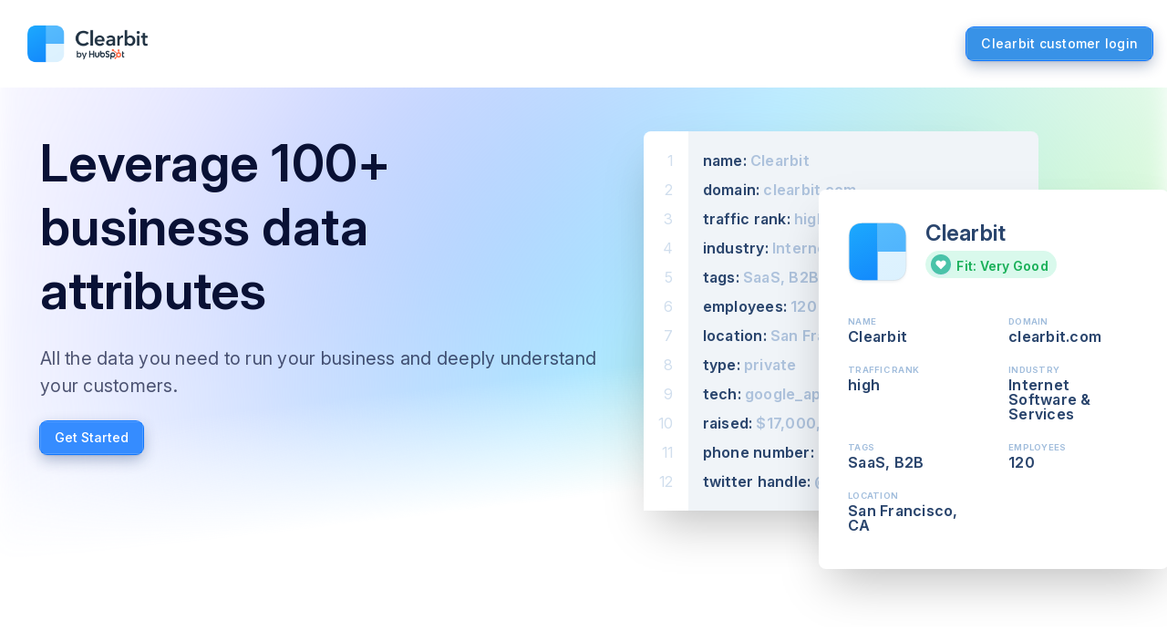

--- FILE ---
content_type: text/html; charset=utf-8
request_url: https://clearbit.com/attributes?ref=clearbit-blog.ghost.io
body_size: 30161
content:
<!DOCTYPE html><html lang="en" style="--font-text:InterVar;--font-heading:InterDisplay"><head><meta charSet="UTF-8"/><meta name="viewport" content="width=device-width, initial-scale=1.0"/><title>Company Information Database With Over 100+ Real-Time Data Points | Clearbit</title><meta name="robots" content="index,follow"/><meta name="description" content="Enrich your CRM and database, manage leads efficiently, and enable marketing personalization with over 100 business data points."/><meta property="og:title" content="Company Information Database With Over 100+ Real-Time Data Points | Clearbit"/><meta property="og:description" content="Enrich your CRM and database, manage leads efficiently, and enable marketing personalization with over 100 business data points."/><meta property="og:url" content="/attributes"/><meta property="og:type" content="website"/><meta property="og:image" content="/sharing/social-share-2.jpg"/><meta property="og:image:alt" content="Company Information Database With Over 100+ Real-Time Data Points | Clearbit"/><meta property="og:image:width" content="1200"/><meta property="og:image:height" content="630"/><link rel="canonical" href="/attributes"/><meta name="next-head-count" content="14"/><script>
        var REVEAL_TIMEOUT = 10000;
        window.revealHasLoaded = false;

        function constructRevealPromise() {
          window.revealLoadedPromise = new Promise(function(resolve, reject){
            window.revealLoadedResolver = resolve;

            setTimeout(function(){
              if (!window.revealHasLoaded) {
                window.revealHasLoaded = true;
                reject(new Error('Reveal timeout'));
              }
            }, REVEAL_TIMEOUT);
          }).then(function(revealData){
            window.revealHasLoaded = true;
            return revealData;
          });
        }

        if (typeof window.Promise === 'undefined') {
          var scriptElement = document.createElement('script');

          scriptElement.src = 'https://cdn.jsdelivr.net/npm/promise-polyfill@8/dist/polyfill.min.js';
          scriptElement.onload = constructRevealPromise;
          document.head.appendChild(scriptElement);
        } else {
          constructRevealPromise();
        }

        window.revealCallback = function(revealData){
          if (typeof window.revealLoadedResolver !== 'undefined') {
            window.revealLoadedResolver(revealData);
          }
        }
        </script><script defer="" src="https://tag.clearbitscripts.com/v1/pk_a7bb4cb2fcda3017eb148eeffe8438d7/tags.js" referrerPolicy="strict-origin-when-cross-origin"></script><link rel="shortcut icon" href="/favicon.ico"/><link rel="icon" href="/favicon-192.png" sizes="192x192"/><link rel="apple-touch-icon" href="/apple-touch-icon.png"/><link rel="preload" href="/fonts/Inter/InterVariable.woff2?v=4.0" as="font" type="font/woff2" crossorigin="anonymous"/><link rel="preload" href="/_next/static/css/4d71feef90241bc0.css" as="style"/><link rel="stylesheet" href="/_next/static/css/4d71feef90241bc0.css" data-n-g=""/><noscript data-n-css=""></noscript><script defer="" nomodule="" src="/_next/static/chunks/polyfills-c67a75d1b6f99dc8.js"></script><script src="/_next/static/chunks/webpack-b7e52176801bb26d.js" defer=""></script><script src="/_next/static/chunks/framework-f44ba79936f400b5.js" defer=""></script><script src="/_next/static/chunks/main-949fe9b575e4899e.js" defer=""></script><script src="/_next/static/chunks/pages/_app-66a23bff82e86c82.js" defer=""></script><script src="/_next/static/chunks/05d954cf-a67b97b0fe6f1a64.js" defer=""></script><script src="/_next/static/chunks/9d928d29-b30937b49b9a1e9e.js" defer=""></script><script src="/_next/static/chunks/9112-0e7f77c13ae4c89a.js" defer=""></script><script src="/_next/static/chunks/2962-025dd141f7815e28.js" defer=""></script><script src="/_next/static/chunks/1664-402522dac0871a46.js" defer=""></script><script src="/_next/static/chunks/9368-66184628b9cd2ac0.js" defer=""></script><script src="/_next/static/chunks/5959-061951a9ccaa5781.js" defer=""></script><script src="/_next/static/chunks/722-4235219901640bee.js" defer=""></script><script src="/_next/static/chunks/7813-39465dc0542ce74f.js" defer=""></script><script src="/_next/static/chunks/5348-6ca5394b0bcc35e5.js" defer=""></script><script src="/_next/static/chunks/8091-8ea2ba2bef98d3bf.js" defer=""></script><script src="/_next/static/chunks/pages/attributes-c6f5101ce1b7379f.js" defer=""></script><script src="/_next/static/dVyaedN1jNtZsHpq5L3xG/_buildManifest.js" defer=""></script><script src="/_next/static/dVyaedN1jNtZsHpq5L3xG/_ssgManifest.js" defer=""></script></head><body><div id="__next" data-reactroot=""><svg class="sr-only"><filter id="animDropShadow" height="130%"><feGaussianBlur in="SourceAlpha" stdDeviation="20"></feGaussianBlur><feOffset dx="0" dy="15" result="offsetblur"></feOffset><feComponentTransfer><feFuncA type="linear" slope="0.07"></feFuncA></feComponentTransfer><feMerge><feMergeNode></feMergeNode><feMergeNode in="SourceGraphic"></feMergeNode></feMerge></filter><filter id="animDropShadowSm" height="130%"><feGaussianBlur in="SourceAlpha" stdDeviation="12"></feGaussianBlur><feOffset dx="0" dy="8" result="offsetblur"></feOffset><feComponentTransfer><feFuncA type="linear" slope="0.08"></feFuncA></feComponentTransfer><feMerge><feMergeNode></feMergeNode><feMergeNode in="SourceGraphic"></feMergeNode></feMerge></filter></svg><div id="top" class="antialiased overflow-hidden flex flex-col min-h-screen text-[#091135] text-md max-w-full leading-normal "><header class="fixed w-full z-[1000] bg-white"><nav class="
        transition duration-300 py-4 px-4
        
        
      "><div class="max-w-7xl flex items-center justify-between mx-auto"><a class="inline-flex items-center" href="/"><img src="/clearbit_by_hubspot.png" alt="Clearbit by HubSpot" width="160"/></a><a class="
              ck-button-new ck-button-new--bold--blue
              px-4 py-2 rounded-md text-sm font-medium
              bg-blue-600 text-white hover:bg-blue-700
              transition duration-300 ease-in-out
            " href="/login">Clearbit customer login</a></div></nav></header><section class="section-bg-base section-bg-attributes"><div class="hero-container pt-32 md:pt-36 sm:pb-24 lg:pb-32 overflow-hidden"><div class=""><h1 class="ck-h2-new">Leverage 100+ business data attributes</h1><p class="opacity-70 ck-leading mb-6">All the data you need to run your business and deeply understand your customers.</p><div class="lg:mb-0 mb-4"><a href="#get-started"><button class="cursor-pointer ck-button-new ck-button-new--bold--blue">Get Started</button></a></div></div><div class="sm:scale-75 lg:scale-100 md:origin-top scale-50"><div class="absolute bg-white text-navy-500 w-96 left-48 top-16 z-[2] rounded-md shadow-2xl p-4"><div class="flex items-start p-3 pb-2 mb-4"><svg xmlns="http://www.w3.org/2000/svg" width="40" height="40" viewBox="0 0 40 40" class="inline w-24 h-24 -mt-2 rounded-md"><defs><linearGradient id="clearbit-a" x1="50%" x2="100%" y1="0%" y2="100%"><stop offset="0%" stop-color="#DEF2FE"></stop><stop offset="100%" stop-color="#DBF1FE"></stop></linearGradient><linearGradient id="clearbit-b" x1="0%" x2="50%" y1="0%" y2="100%"><stop offset="0%" stop-color="#57BCFD"></stop><stop offset="100%" stop-color="#51B5FD"></stop></linearGradient><linearGradient id="clearbit-c" x1="37.5%" x2="62.5%" y1="0%" y2="100%"><stop offset="0%" stop-color="#1CA7FD"></stop><stop offset="100%" stop-color="#148CFC"></stop></linearGradient><filter id="ck-icon-shadow" x="-50%" y="-50%" width="200%" height="200%"><feOffset result="offOut" in="SourceGraphic" dx="0" dy="1"></feOffset><feGaussianBlur result="blurOut" in="offOut" stdDeviation="1"></feGaussianBlur><feBlend in="SourceGraphic" in2="blurOut" mode="normal"></feBlend></filter></defs><g fill="none"><path d="M27.9195733,37 L12.0804267,37 L11.4338943,36.9949826 C8.75934941,36.9515623 7.69554096,36.6271471 6.62367147,36.053905 C5.46935048,35.4365674 4.56343261,34.5306495 3.94609499,33.3763285 L3.81824005,33.1283803 C3.30403747,32.0897188 3.02217708,30.9433817 3.00125617,28.250264 L3,12.0804267 C3,8.92296455 3.32875737,7.77799245 3.94609499,6.62367147 C4.56343261,5.46935048 5.46935048,4.56343261 6.62367147,3.94609499 L6.87161969,3.81824005 C7.91028124,3.30403747 9.05661831,3.02217708 11.749736,3.00125617 L27.9195733,3 C31.0770355,3 32.2220075,3.32875737 33.3763285,3.94609499 C34.5306495,4.56343261 35.4365674,5.46935048 36.053905,6.62367147 L36.18176,6.87161969 C36.6959625,7.91028124 36.9778229,9.05661831 36.9987438,11.749736 L37,27.9195733 L36.9949826,28.5661057 C36.9515623,31.2406506 36.6271471,32.304459 36.053905,33.3763285 C35.4365674,34.5306495 34.5306495,35.4365674 33.3763285,36.053905 L33.1283803,36.18176 C32.0481723,36.7165306 30.8515024,37 27.9195733,37 Z" id="clearbit-edge" stroke-opacity="0.2" stroke="#9BADBC" fill-opacity="0" fill="#9BADBC"></path><path d="M27.9195733,37 L12.0804267,37 L11.4338943,36.9949826 C8.75934941,36.9515623 7.69554096,36.6271471 6.62367147,36.053905 C5.46935048,35.4365674 4.56343261,34.5306495 3.94609499,33.3763285 L3.81824005,33.1283803 C3.30403747,32.0897188 3.02217708,30.9433817 3.00125617,28.250264 L3,12.0804267 C3,8.92296455 3.32875737,7.77799245 3.94609499,6.62367147 C4.56343261,5.46935048 5.46935048,4.56343261 6.62367147,3.94609499 L6.87161969,3.81824005 C7.91028124,3.30403747 9.05661831,3.02217708 11.749736,3.00125617 L27.9195733,3 C31.0770355,3 32.2220075,3.32875737 33.3763285,3.94609499 C34.5306495,4.56343261 35.4365674,5.46935048 36.053905,6.62367147 L36.18176,6.87161969 C36.6959625,7.91028124 36.9778229,9.05661831 36.9987438,11.749736 L37,27.9195733 L36.9949826,28.5661057 C36.9515623,31.2406506 36.6271471,32.304459 36.053905,33.3763285 C35.4365674,34.5306495 34.5306495,35.4365674 33.3763285,36.053905 L33.1283803,36.18176 C32.0481723,36.7165306 30.8515024,37 27.9195733,37 Z" id="clearbit-fx" fill-opacity="0.2" fill="#9BADBC" filter="url(#ck-icon-shadow)"></path><path fill="url(#clearbit-a)" d="M37,20 L37,27.9195733 C37,31.0770355 36.6712426,32.2220075 36.053905,33.3763285 C35.4365674,34.5306495 34.5306495,35.4365674 33.3763285,36.053905 C32.2220075,36.6712426 31.0770355,37 27.9195733,37 L20,37 L20,20 L37,20 Z"></path><path fill="url(#clearbit-b)" d="M20,3 L27.9195733,3 C31.0770355,3 32.2220075,3.32875737 33.3763285,3.94609499 C34.5306495,4.56343261 35.4365674,5.46935048 36.053905,6.62367147 C36.6712426,7.77799245 37,8.92296455 37,12.0804267 L37,20 L20,20 L20,3 Z"></path><path fill="url(#clearbit-c)" d="M12.0804267,3 L20,3 L20,37 L12.0804267,37 C8.92296455,37 7.77799245,36.6712426 6.62367147,36.053905 C5.46935048,35.4365674 4.56343261,34.5306495 3.94609499,33.3763285 C3.32875737,32.2220075 3,31.0770355 3,27.9195733 L3,12.0804267 C3,8.92296455 3.32875737,7.77799245 3.94609499,6.62367147 C4.56343261,5.46935048 5.46935048,4.56343261 6.62367147,3.94609499 C7.77799245,3.32875737 8.92296455,3 12.0804267,3 Z"></path></g></svg><div class="w-full pl-4"><h5 class="text-navy-500 text-2xl font-semibold leading-relaxed">Clearbit</h5><p class="w-36 flex items-center px-2 pt-1 text-sm font-semibold leading-relaxed text-green-600 bg-green-100 rounded-full"><svg width="26px" height="26px" xmlns="http://www.w3.org/2000/svg" xmlns:xlink="http://www.w3.org/1999/xlink" class="max-w-full mr-1 -ml-1"><title>Enrichment@2x</title><desc>Created with Sketch.</desc><defs><circle id="path-1" cx="11" cy="11" r="11"></circle><filter x="-18.2%" y="-9.1%" width="136.4%" height="136.4%" filterUnits="objectBoundingBox" id="filter-2"><feOffset dx="0" dy="2" in="SourceAlpha" result="shadowOffsetOuter1"></feOffset><feGaussianBlur stdDeviation="1" in="shadowOffsetOuter1" result="shadowBlurOuter1"></feGaussianBlur><feColorMatrix values="0 0 0 0 0.700749119   0 0 0 0 0.807757681   0 0 0 0 0.939944728  0 0 0 0.578747736 0" type="matrix" in="shadowBlurOuter1"></feColorMatrix></filter></defs><g id="Page-1" stroke="none" stroke-width="1" fill="none" fill-rule="evenodd"><g id="Attributes-Icons-Copy" transform="translate(-1188.000000, -223.000000)"><g id="Group-2" transform="translate(842.000000, 115.000000)"><g id="Group-8-Copy-8" transform="translate(228.000000, 35.000000)"><g id="Group-5"><g id="Group-7"><g id="Group-3" transform="translate(114.000000, 69.000000)"><g id="Enrichment@2x" transform="translate(6.000000, 4.000000)"><g id="Enrichment-2" fill-rule="nonzero"><use fill="black" fill-opacity="1" filter="url(#filter-2)" xlink:href="#path-1"></use><use fill="#4AC3A9" xlink:href="#path-1"></use></g><path d="M12.936,4.64479364 C14.5398349,4.64479364 15.84,5.94495873 15.84,7.54879364 C15.84,9.15262856 14.5398349,10.4527936 12.936,10.4527936 L11.968,10.4527936 L11.968,11.4207936 C11.968,13.0246286 10.6678349,14.3247936 9.064,14.3247936 C7.46016509,14.3247936 6.16,13.0246286 6.16,11.4207936 L6.16,4.64479364 L12.936,4.64479364 Z" id="Combined-Shape-Copy-2" fill="#FFFFFF" transform="translate(11.000000, 9.484794) rotate(-135.000000) translate(-11.000000, -9.484794) "></path></g></g></g></g></g></g></g></g></svg>Fit: Very Good</p></div></div><div class="flex flex-wrap w-full"><div class="w-1/2 p-4 pt-0 mb-2 leading-none"><div class="mb-1 text-[0.6rem] font-semibold uppercase text-navy-200">name</div><div class="text-navy-500 font-semibold">Clearbit</div></div><div class="w-1/2 p-4 pt-0 mb-2 leading-none"><div class="mb-1 text-[0.6rem] font-semibold uppercase text-navy-200">domain</div><div class="text-navy-500 font-semibold">clearbit.com</div></div><div class="w-1/2 p-4 pt-0 mb-2 leading-none"><div class="mb-1 text-[0.6rem] font-semibold uppercase text-navy-200">Traffic Rank</div><div class="text-navy-500 font-semibold">high</div></div><div class="w-1/2 p-4 pt-0 mb-2 leading-none"><div class="mb-1 text-[0.6rem] font-semibold uppercase text-navy-200">industry</div><div class="text-navy-500 font-semibold">Internet Software &amp; Services</div></div><div class="w-1/2 p-4 pt-0 mb-2 leading-none"><div class="mb-1 text-[0.6rem] font-semibold uppercase text-navy-200">tags</div><div class="text-navy-500 font-semibold">SaaS, B2B</div></div><div class="w-1/2 p-4 pt-0 mb-2 leading-none"><div class="mb-1 text-[0.6rem] font-semibold uppercase text-navy-200">employees</div><div class="text-navy-500 font-semibold">120</div></div><div class="w-1/2 p-4 pt-0 mb-2 leading-none"><div class="mb-1 text-[0.6rem] font-semibold uppercase text-navy-200">location</div><div class="text-navy-500 font-semibold">San Francisco, CA</div></div></div></div><div class="z-1 w-96 flex shadow-2xl"><div class="rounded-l-md py-4 bg-white"><div class="text-navy-200 px-2 py-1 text-right opacity-50"><div class="px-2">1</div></div><div class="text-navy-200 px-2 py-1 text-right opacity-50"><div class="px-2">2</div></div><div class="text-navy-200 px-2 py-1 text-right opacity-50"><div class="px-2">3</div></div><div class="text-navy-200 px-2 py-1 text-right opacity-50"><div class="px-2">4</div></div><div class="text-navy-200 px-2 py-1 text-right opacity-50"><div class="px-2">5</div></div><div class="text-navy-200 px-2 py-1 text-right opacity-50"><div class="px-2">6</div></div><div class="text-navy-200 px-2 py-1 text-right opacity-50"><div class="px-2">7</div></div><div class="text-navy-200 px-2 py-1 text-right opacity-50"><div class="px-2">8</div></div><div class="text-navy-200 px-2 py-1 text-right opacity-50"><div class="px-2">9</div></div><div class="text-navy-200 px-2 py-1 text-right opacity-50"><div class="px-2">10</div></div><div class="text-navy-200 px-2 py-1 text-right opacity-50"><div class="px-2">11</div></div><div class="text-navy-200 px-2 py-1 text-right opacity-50"><div class="px-2">12</div></div></div><div class="rounded-r-md w-full py-4 bg-gray-100"><div class="px-2 py-1 font-semibold"><div class="whitespace-nowrap pl-2 overflow-hidden"><span class="text-navy-500 lowercase">name<!-- -->:</span><span class="text-navy-300 whitespace-nowrap pl-1 opacity-50">Clearbit</span></div></div><div class="px-2 py-1 font-semibold"><div class="whitespace-nowrap pl-2 overflow-hidden"><span class="text-navy-500 lowercase">domain<!-- -->:</span><span class="text-navy-300 whitespace-nowrap pl-1 opacity-50">clearbit.com</span></div></div><div class="px-2 py-1 font-semibold"><div class="whitespace-nowrap pl-2 overflow-hidden"><span class="text-navy-500 lowercase">Traffic Rank<!-- -->:</span><span class="text-navy-300 whitespace-nowrap pl-1 opacity-50">high</span></div></div><div class="px-2 py-1 font-semibold"><div class="whitespace-nowrap pl-2 overflow-hidden"><span class="text-navy-500 lowercase">industry<!-- -->:</span><span class="text-navy-300 whitespace-nowrap pl-1 opacity-50">Internet Software &amp; Services</span></div></div><div class="px-2 py-1 font-semibold"><div class="whitespace-nowrap pl-2 overflow-hidden"><span class="text-navy-500 lowercase">tags<!-- -->:</span><span class="text-navy-300 whitespace-nowrap pl-1 opacity-50">SaaS, B2B</span></div></div><div class="px-2 py-1 font-semibold"><div class="whitespace-nowrap pl-2 overflow-hidden"><span class="text-navy-500 lowercase">employees<!-- -->:</span><span class="text-navy-300 whitespace-nowrap pl-1 opacity-50">120</span></div></div><div class="px-2 py-1 font-semibold"><div class="whitespace-nowrap pl-2 overflow-hidden"><span class="text-navy-500 lowercase">location<!-- -->:</span><span class="text-navy-300 whitespace-nowrap pl-1 opacity-50">San Francisco, CA</span></div></div><div class="px-2 py-1 font-semibold"><div class="whitespace-nowrap pl-2 overflow-hidden"><span class="text-navy-500 lowercase">type<!-- -->:</span><span class="text-navy-300 whitespace-nowrap pl-1 opacity-50">private</span></div></div><div class="px-2 py-1 font-semibold"><div class="whitespace-nowrap pl-2 overflow-hidden"><span class="text-navy-500 lowercase">tech<!-- -->:</span><span class="text-navy-300 whitespace-nowrap pl-1 opacity-50">google_apps, contentful, salesforce, ..</span></div></div><div class="px-2 py-1 font-semibold"><div class="whitespace-nowrap pl-2 overflow-hidden"><span class="text-navy-500 lowercase">raised<!-- -->:</span><span class="text-navy-300 whitespace-nowrap pl-1 opacity-50">$17,000,000</span></div></div><div class="px-2 py-1 font-semibold"><div class="whitespace-nowrap pl-2 overflow-hidden"><span class="text-navy-500 lowercase">Phone Number<!-- -->:</span><span class="text-navy-300 whitespace-nowrap pl-1 opacity-50">+1 415-805-3400</span></div></div><div class="px-2 py-1 font-semibold"><div class="whitespace-nowrap pl-2 overflow-hidden"><span class="text-navy-500 lowercase">Twitter Handle<!-- -->:</span><span class="text-navy-300 whitespace-nowrap pl-1 opacity-50">@clearbit</span></div></div></div></div></div></div></section><section class="main-container lg:pb-24 md:pb-16 pb-12 text-center"><p class="py-10 text-lg text-[#36394A]">Clearbit partners with the world&#x27;s top sales and marketing platforms</p><div class="justify-evenly gap-x-4 flex flex-wrap max-w-[1000px] mx-auto"><div class="lg:h-14 md:h-10 lg:w-40 md:w-[7.75rem] md:mb-6 flex items-center justify-center w-24 h-8 mb-4"><svg viewBox="0 0 106 31" xmlns="http://www.w3.org/2000/svg" class="h-full fill-current text-[#666D80] max-h-[2rem]"><g clip-path="url(#clip-hubspot-mono)"><path d="M11.5651 5.62866V14.0394H3.8408V5.62866H0.173584V25.7058H3.8408V17.5682H11.5651V25.7058H15.2323V5.62866H11.5651Z"></path><path d="M26.9691 19.2163C26.9691 20.0209 26.6495 20.7926 26.0805 21.3616C25.5116 21.9305 24.7399 22.2502 23.9353 22.2502C23.1306 22.2502 22.359 21.9305 21.79 21.3616C21.221 20.7926 20.9014 20.0209 20.9014 19.2163V10.6169H17.4229V19.2163C17.4229 20.9418 18.1083 22.5967 19.3285 23.8168C20.5486 25.037 22.2034 25.7224 23.929 25.7224C25.6545 25.7224 27.3094 25.037 28.5295 23.8168C29.7496 22.5967 30.4351 20.9418 30.4351 19.2163V10.6169H26.9691V19.2163Z"></path><path d="M52.7417 11.5023C52.7417 9.73968 53.9078 9.18088 55.1853 9.18088C56.2148 9.18088 57.575 9.96428 58.4644 10.9148L60.7427 8.23039C59.6053 6.69235 57.2983 5.62866 55.4099 5.62866C51.6367 5.62866 48.9074 7.83869 48.9074 11.5023C48.9074 18.2995 57.2156 16.1434 57.2156 19.9472C57.2156 21.1204 56.0765 22.1572 54.772 22.1572C52.7147 22.1572 52.0481 21.151 51.103 20.0873L48.575 22.716C50.192 24.7014 52.1865 25.7094 54.5762 25.7094C58.1607 25.7094 61.0446 23.4724 61.0446 19.9759C61.0446 12.4295 52.7363 14.7742 52.7363 11.5023"></path><path d="M104.141 22.4985C102.085 22.4985 101.501 21.6091 101.501 20.2471V14.219H104.696V11.1644H101.501V7.13428L97.9741 8.71724V20.9964C97.9741 24.1372 100.141 25.7201 103.113 25.7201C103.579 25.7286 104.045 25.6913 104.504 25.6087L105.364 22.441C104.976 22.4679 104.531 22.4949 104.141 22.4949"></path><path d="M40.2095 10.7176C38.4864 10.7176 37.2844 11.2171 36.1219 12.358V5.74951H32.6379V17.9981C32.6379 22.5835 35.953 25.7242 39.6777 25.7242C43.8103 25.7242 47.4452 22.5278 47.4452 18.2227C47.4452 13.9715 44.0996 10.7194 40.2095 10.7194V10.7176ZM40.188 22.2187C39.4062 22.2187 38.6419 21.9869 37.9919 21.5526C37.3418 21.1182 36.8352 20.5008 36.536 19.7785C36.2368 19.0563 36.1585 18.2615 36.311 17.4947C36.4636 16.7279 36.84 16.0235 37.3929 15.4707C37.9457 14.9179 38.65 14.5414 39.4168 14.3889C40.1836 14.2364 40.9784 14.3146 41.7007 14.6138C42.423 14.913 43.0404 15.4197 43.4747 16.0697C43.9091 16.7198 44.1409 17.484 44.1409 18.2658C44.1409 19.3142 43.7244 20.3196 42.9831 21.061C42.2418 21.8023 41.2364 22.2187 40.188 22.2187Z"></path><path d="M78.0389 18.0389C78.0389 13.7266 74.4112 10.5374 70.2714 10.5374C66.5467 10.5374 63.2317 13.6781 63.2317 18.2635V30.5193H66.7156V23.9018C67.8763 25.0409 69.0802 25.5422 70.8015 25.5422C74.6915 25.5422 78.0371 22.2919 78.0371 18.0389H78.0389ZM74.74 17.9958C74.74 18.7776 74.5082 19.5418 74.0738 20.1919C73.6395 20.8419 73.0221 21.3486 72.2998 21.6478C71.5775 21.947 70.7827 22.0252 70.0159 21.8727C69.2492 21.7202 68.5448 21.3437 67.992 20.7909C67.4392 20.2381 67.0627 19.5337 66.9102 18.7669C66.7577 18.0001 66.8359 17.2054 67.1351 16.4831C67.4343 15.7608 67.941 15.1434 68.591 14.709C69.2411 14.2747 70.0053 14.0429 70.7871 14.0429C71.8355 14.0429 72.8409 14.4593 73.5822 15.2006C74.3236 15.942 74.74 16.9474 74.74 17.9958Z"></path><path opacity="var(--svg-path-opacity)" d="M89.2939 10.3688V6.86871C89.7565 6.65259 90.1481 6.30952 90.4233 5.87946C90.6984 5.44939 90.8458 4.95002 90.8481 4.43948V4.35862C90.8481 3.64382 90.5642 2.9583 90.0587 2.45285C89.5533 1.94741 88.8678 1.66346 88.153 1.66346H88.0721C87.3573 1.66346 86.6718 1.94741 86.1664 2.45285C85.6609 2.9583 85.377 3.64382 85.377 4.35862V4.43948C85.3793 4.95002 85.5267 5.44939 85.8018 5.87946C86.077 6.30952 86.4686 6.65259 86.9312 6.86871V10.3688C85.6017 10.5722 84.3497 11.1233 83.3017 11.9662L73.7033 4.48979C73.7713 4.24324 73.8075 3.98905 73.8111 3.73334C73.8122 3.1327 73.6351 2.54522 73.3022 2.04524C72.9694 1.54525 72.4957 1.15521 71.9412 0.924446C71.3866 0.693685 70.7761 0.632572 70.1868 0.748837C69.5975 0.865103 69.056 1.15352 68.6306 1.57762C68.2053 2.00171 67.9152 2.54243 67.7972 3.13137C67.6792 3.72031 67.7385 4.33102 67.9676 4.88625C68.1968 5.44149 68.5854 5.9163 69.0844 6.25063C69.5834 6.58496 70.1703 6.76379 70.771 6.7645C71.2962 6.76215 71.8117 6.62214 72.2659 6.35843L81.7187 13.7126C80.8694 14.9955 80.4262 16.5045 80.447 18.0429C80.4679 19.5813 80.9517 21.0778 81.8355 22.3371L78.9607 25.212C78.7282 25.1377 78.486 25.0984 78.242 25.0952C77.7489 25.0955 77.2669 25.2421 76.8571 25.5162C76.4473 25.7904 76.1279 26.1799 75.9393 26.6356C75.7508 27.0912 75.7016 27.5925 75.7979 28.0761C75.8941 28.5597 76.1316 29.0039 76.4803 29.3526C76.829 29.7013 77.2732 29.9387 77.7568 30.035C78.2404 30.1313 78.7417 30.0821 79.1973 29.8935C79.653 29.705 80.0425 29.3856 80.3166 28.9758C80.5908 28.5659 80.7373 28.084 80.7377 27.5909C80.7346 27.3469 80.6952 27.1047 80.6209 26.8722L83.4652 24.0279C84.3927 24.7416 85.4712 25.2336 86.6181 25.4661C87.7651 25.6987 88.95 25.6657 90.0822 25.3696C91.2144 25.0735 92.2639 24.5222 93.1501 23.7579C94.0364 22.9936 94.736 22.0367 95.1953 20.9603C95.6546 19.8839 95.8615 18.7167 95.8001 17.548C95.7386 16.3793 95.4106 15.2402 94.841 14.2179C94.2713 13.1956 93.4753 12.3172 92.5138 11.6501C91.5524 10.9829 90.4509 10.5446 89.2939 10.3688ZM88.1152 21.879C87.3372 21.8783 86.5769 21.6469 85.9303 21.2142C85.2837 20.7815 84.7799 20.1668 84.4826 19.4478C84.1852 18.7288 84.1077 17.9378 84.2598 17.1748C84.4119 16.4118 84.7868 15.711 85.3371 15.161C85.8873 14.611 86.5883 14.2364 87.3514 14.0847C88.1145 13.9329 88.9054 14.0108 89.6243 14.3085C90.3431 14.6061 90.9576 15.1102 91.39 15.757C91.8224 16.4037 92.0534 17.1642 92.0538 17.9422C92.0538 18.9858 91.6392 19.9867 90.9013 20.7247C90.1633 21.4626 89.1624 21.8772 88.1188 21.8772"></path></g><defs><clipPath id="clip-hubspot-mono"><rect width="105.19" height="29.8175" fill="white" transform="translate(0.174072 0.692871)"></rect></clipPath></defs></svg></div><div class="lg:h-14 md:h-10 lg:w-40 md:w-[7.75rem] md:mb-6 flex items-center justify-center w-24 h-8 mb-4"><svg viewBox="0 0 157 48" fill="none" xmlns="http://www.w3.org/2000/svg" class="h-full fill-current text-[#666D80] max-w-[9rem]"><g clip-path="url(#clip0_10274_107991)" fill="current"><path fill-rule="evenodd" clip-rule="evenodd" d="M21.6751 35.7141c7.6216 0 13.8001-6.1541 13.8001-13.7457 0-7.5915-6.1785-13.74563-13.8001-13.74563-7.6217 0-13.80024 6.15413-13.80024 13.74563 0 7.5916 6.17854 13.7457 13.80024 13.7457Zm15.218-13.7457c0 8.3715-6.8134 15.1579-15.218 15.1579-8.4047 0-15.21807-6.7864-15.21807-15.1579 0-8.3714 6.81337-15.15785 15.21807-15.15785 8.4046 0 15.218 6.78645 15.218 15.15785Z"></path><path fill-rule="evenodd" clip-rule="evenodd" d="M22.829 12.6948c2.0231 0 5.6457 0 7.9745 3.2992 1.2232 1.6613 1.6467 3.5566 1.6467 5.4752 0 4.8201-2.4465 8.868-9.2918 8.868h-2.1877c-1.0086.0173-4.4711.0091-6.7687.0036-.8104-.002-1.4759-.0036-1.8377-.0036V12.6948H22.829ZM21.58 26.4999h1.9312c3.4344 0 4.4224-2.3398 4.3989-4.8435 0-1.0061-.2117-2.2696-.8704-3.2758-.541-.7721-1.4584-1.6144-3.505-1.6144h-1.9995v9.6742l-4.4923-.0233.0477-13.2515H13.074l-.0006 16.7113H21.58v-3.377Z"></path><path d="M40.0127 12.9771h1.7959v15.7933h6.971v1.6947h-8.7669v-17.488Zm21.314 13.0632 1.4414.7296c-.4726.8944-1.0161 1.6241-1.6541 2.189-.6144.5413-1.3233.9885-2.1031 1.271-.7798.2824-1.6541.4472-2.6466.4472-2.174 0-3.899-.6826-5.1278-2.0713-1.2288-1.3887-1.8432-2.9421-1.8432-4.6839-.0236-1.6005.5435-3.1539 1.5596-4.3779 1.3233-1.624 3.0956-2.4478 5.2932-2.4478 2.2685 0 4.1117.8473 5.4587 2.5185.9688 1.1768 1.4651 2.6597 1.4651 4.4249h-12.028c.0237 1.5064.5199 2.7303 1.4888 3.6954.9688.965 2.1503 1.4357 3.5682 1.4357.6852 0 1.3469-.1177 1.9849-.353.5908-.2119 1.1579-.5179 1.6305-.918.4963-.4001.9925-1.0121 1.5124-1.8594Zm.1181-3.3187c-.2363-.8945-.5671-1.6006-.9925-2.1184-.4726-.5649-1.0633-.9885-1.7486-1.2945-.7089-.3295-1.4887-.4943-2.2685-.4943-1.3233 0-2.434.4001-3.3792 1.2239-.6853.5885-1.2051 1.4829-1.5596 2.6833h9.9484ZM78.648 17.402v12.9219h-1.7014v-2.2125c-.7325.8473-1.5359 1.4828-2.4339 1.9065-.9216.4237-1.9377.6591-2.9538.6355-1.8904 0-3.521-.659-4.8443-2.0006-1.3233-1.3417-2.0085-2.9422-2.0085-4.8487 0-1.8594.6852-3.4599 2.0322-4.778 1.3469-1.3181 2.9774-1.9771 4.8915-1.9771 1.0397-.0236 2.0558.2118 2.9774.6826.898.4472 1.6778 1.1297 2.3394 2.0477V17.402h1.7014Zm-6.8528 1.4358c-.9216 0-1.8432.2354-2.6466.6826-1.6305.9414-2.6466 2.6597-2.6466 4.5426.0236 2.8951 2.3866 5.2488 5.2932 5.2488.9452 0 1.8668-.2354 2.6702-.6826.8035-.4236 1.4888-1.0827 1.9377-1.8594.449-.8003.6853-1.7182.6853-2.6362 0-1.5063-.5199-2.7538-1.536-3.7424-1.0161-1.0591-2.2685-1.5534-3.7572-1.5534Zm9.0984-1.4354h1.725v2.3066c.6853-.8944 1.4414-1.5534 2.2921-2.0006.8507-.4472 1.7723-.6591 2.7175-.6591.9925 0 1.8905.2354 2.6703.7297.7562.4707 1.3706 1.1533 1.725 1.9771.3781.8238.5435 2.1183.5435 3.8836v6.661h-1.725V24.134c0-1.4829-.0709-2.4949-.1891-2.9892-.189-.8474-.5907-1.5064-1.1579-1.9301-.5671-.4236-1.2996-.6355-2.1976-.659-1.0161 0-2.0086.353-2.7884.9886-.8034.6355-1.3706 1.4828-1.6305 2.4713-.1654.6355-.2363 1.8124-.2363 3.5071v4.7545h-1.725V17.4024h-.0236Zm13.54-4.4253h4.2298c2.7416 0 4.7496.3059 6.0966.9414 1.323.6355 2.41 1.6476 3.285 3.0834.85 1.4122 1.299 3.0834 1.299 4.9663.024 1.271-.236 2.542-.708 3.7189-.449 1.0827-1.135 2.0242-1.985 2.8009-.78.7061-1.725 1.2475-2.742 1.5534-.992.2825-2.693.4237-5.1274.4237h-4.3007l-.0473-17.488Zm3.5446 3.2245V27.217h1.6541c1.6307 0 2.8117-.1648 3.5677-.5178.733-.3531 1.347-.9415 1.796-1.7653.473-.8238.709-1.8359.709-3.0363 0-1.8594-.567-3.2952-1.677-4.3308-1.017-.918-2.623-1.3887-4.8447-1.3887l-1.2051.0235Zm23.2288 1.5064h3.497v12.9219h-3.497v-1.3651c-.685.6119-1.37 1.0356-2.056 1.2945-.709.2589-1.465.4001-2.221.4001-1.796 0-3.356-.659-4.655-1.9536-1.3-1.2945-1.962-2.895-1.962-4.8251 0-2.0006.638-3.6247 1.891-4.9192 1.276-1.271 2.812-1.9065 4.608-1.9065.803 0 1.607.1412 2.339.4472.756.306 1.442.7532 2.032 1.3181l.024-1.4123Zm-3.592 2.5891c-1.087 0-1.961.3531-2.694 1.0592-.708.7061-1.063 1.624-1.063 2.7303 0 1.1298.355 2.0477 1.087 2.7538.733.7297 1.607 1.0827 2.67 1.0827 1.087 0 2.009-.353 2.718-1.0591.709-.7061 1.087-1.6476 1.087-2.7774 0-1.1298-.355-2.0477-1.087-2.7303-.709-.7061-1.607-1.0592-2.718-1.0592Zm10.397-7.32h3.473v4.7544h2.08v2.801h-2.08V30.677h-3.473V20.5325h-1.796v-2.801h1.796v-4.7544Zm16.754 4.7309h3.497v12.9219h-3.497v-1.3651c-.686.6119-1.371 1.0356-2.056 1.2945-.709.2589-1.465.4001-2.221.4001-1.796 0-3.356-.659-4.656-1.9536-1.299-1.2945-1.961-2.895-1.961-4.8251 0-2.0006.638-3.6247 1.891-4.9192 1.276-1.271 2.812-1.9065 4.607-1.9065.804 0 1.607.1412 2.34.4472.756.306 1.441.7532 2.032 1.3181V17.708h.024Zm-3.616 2.5891c-1.087 0-1.961.3531-2.694 1.0592-.709.7061-1.063 1.624-1.063 2.7303 0 1.1298.354 2.0477 1.087 2.7538.733.7297 1.607 1.0827 2.67 1.0827 1.087 0 2.009-.353 2.718-1.0591.732-.7061 1.087-1.6476 1.087-2.7774 0-1.1298-.355-2.0477-1.087-2.7303-.709-.7061-1.607-1.0592-2.718-1.0592Z"></path></g><defs><clipPath id="clip0_10274_107991"><path fill="#fff" d="M0 0h157v48H0z"></path></clipPath></defs></svg></div><div class="lg:h-14 md:h-10 lg:w-40 md:w-[7.75rem] md:mb-6 flex items-center justify-center w-24 h-8 mb-4"><svg viewBox="0 0 157 48" fill="none" xmlns="http://www.w3.org/2000/svg" class="h-full fill-current text-[#666D80] max-w-[9rem]"><g clip-path="url(#clip0_10274_108284)" fill="current"><path d="M14.8164 31.6075c1.1507-.5566 1.75-1.5039 1.9178-2.7356.0719-.521.0959-1.0776.2757-1.575.2397-.6632.6113-1.2908.9469-1.9777-1.0788-.1658-2.1336-.5921-2.625-1.7053 1.3185-.5802 2.601-1.1368 3.9195-1.7053-.5514-.4026-1.0907-.7105-1.4863-1.1368-.3955-.4382-.6353-1.0066-1.0308-1.658 1.6061-.0592 3.0325.1184 4.4349-.4737-.2757-.5447-.5993-1.0184-.7671-1.5513-.3117-.9948-.7072-2.0014-.7552-3.0198-.1198-2.629 1.9658-4.31067 4.5548-3.683 1.0907.2605 2.0976.8289 3.1524 1.2671.5993.2487 1.1866.5092 1.8338.7935V10.386c1.1267.6987 2.0976 1.3974 3.2603 1.6105.1079-.6631.2157-1.2789.3356-2.03684.7072.60394 1.2346 1.10134 1.8099 1.55134.851.6513.887.6513 1.726.0119.5754-.4382 1.1147-.9356 1.8339-1.53956.1318.72236.2397 1.33816.3596 2.02506 1.1267-.225 2.1096-.8882 3.2123-1.6343v2.0132c.2757-.0829.5274-.1302.7431-.225 1.0308-.4618 2.0616-.9474 3.0925-1.421.9349-.4264 1.9177-.5685 2.9246-.379 1.9657.3671 3.1763 2.1198 2.8048 4.2159-.1918 1.054-.6473 2.0487-1.0069 3.0672-.1198.3316-.3236.6276-.5154.9947 1.3904.5921 2.8168.4264 4.2671.4737-.2517 1.3737-1.1627 2.1435-2.4212 2.7711 1.3664.604 2.625 1.1606 3.9554 1.7409-.4315 1.125-1.4983 1.5276-2.8287 1.7526 1.2825.983 1.2825 2.3567 1.4983 3.6475.1678 1.0066.6232 1.8356 1.5102 2.3685.4675.2842.3356.4737-.024.7105-1.1027.7224-2.2893.7106-3.4999.3671-.2038-.0592-.4195-.1302-.7072-.2368-.048.3316-.0959.6395-.1199.9355-.1558 1.4566-.7791 2.6764-1.8818 3.6593-.1079.0948-.3356.1895-.4555.154-1.9537-.6869-3.9075-.379-5.8492.0237-1.8938.3908-3.7637.9118-5.6575 1.2434-2.4092.4145-4.7585.0119-7.0958-.6395-2.0137-.5566-4.0633-1.0421-6.1729-1.0066-.7072.0119-1.4264.1421-2.1096.3316-.3716.0948-.5873.0237-.839-.2132-1.1267-1.0895-1.6661-2.4276-1.7979-3.9553-.012-.154-.048-.2961-.072-.5211-1.666.6277-3.2242.6632-4.6506-.4026v-.2369Zm28.2634-6.4422c-.0359-.0711-.0719-.1421-.1079-.2132-.2157.0474-.4434.0592-.6352.154-.5754.2842-1.1147.6039-1.6901.8763-.1558.0711-.4195.0592-.5633-.0355-.6233-.4145-1.2586-.8408-1.8219-1.3382-.4915-.4382-1.0308-.9119-1.3065-1.4922-.4795-.971-.2877-1.9895.4075-2.8303.7551-.9237 1.8099-1.279 2.9486-1.054 2.7209.5448 4.7106 2.1554 6.125 4.4646.9229 1.504 1.2825 3.1027.4075 4.6896.6113.4382 1.1866.8763 1.7979 1.2671.0599.0356.3236-.1065.3596-.2131.0479-.154.012-.3553-.048-.5211-.2037-.6276-.4195-1.2434-.6951-2.0369.9349.225 1.7739.4264 2.7688.6632-.7791-1.4803-2.1096-2.2027-3.3682-3.0198.8031-.1895 1.5103-.3671 2.3733-.5684-.9469-.5566-1.726-.9474-2.4212-1.4448-1.0428-.7579-2.0377-1.5869-3.0445-2.3922-2.2414-1.8-4.7345-2.3092-7.5033-1.4803-.3836.1184-.6233.3198-.7072.6987-.0959.4619-.2038.9237-.2997 1.3856-.0719.3671-.0359.8171-.5633.829-.5274 0-.5154-.4619-.5754-.8172-.0599-.296-.0959-.6039-.1318-.9118-.3476.3434-1.1147.3197-.851 1.0539.5753 1.5988.1798 2.783-1.2226 3.7422-.6233.4264-1.2106.9001-1.8339 1.3145-.1438.0948-.4075.1303-.5514.0592-.5753-.2723-1.1267-.6039-1.702-.8763-.2038-.0947-.4435-.1066-.6593-.1539-.0239.0592-.0479.1302-.0719.1894.5754.758 1.6182.9001 2.2894 1.5395-.2877.4619-.2877.4619-.7432.308-.6352-.2132-1.2825-.4501-1.9177-.6514-.2038-.0592-.4315-.0474-.6473-.071-.024.071-.036.1302-.0599.2013.7311.7105 1.8578.6987 2.6609 1.2553-.0719.4737-.3716.4737-.7192.4026-.6712-.1302-1.3304-.2487-2.0017-.3434-.1198-.0119-.2637.1066-.3955.1658.0959.1066.1678.2605.2877.3197.1558.0829.3476.0948.5154.1303.4914.1184.9828.225 1.4743.3434.012.0711.0239.1421.0479.2132-.5753.2487-1.1626.4974-1.738.7461 1.0308 2.8777 3.8236 6.1817 9.8407 5.7317 3.1044-.2369 6.928-3.2093 7.2756-5.7081-.5993-.2605-1.1866-.521-1.8579-.8171.887-.5092 1.8819-.2368 2.4812-.9829-.2757-.0829-.5514-.1184-.8031-.0829-.5753.0829-1.1387.2013-1.702.3197-.3836.0829-.5994-.0592-.6713-.4736.7671-.2843 1.5103-.5566 2.2414-.8645.1679-.0711.2637-.2843.3836-.4382-.2038-.0237-.4195-.1184-.5873-.0592-.6832.2131-1.3664.4381-2.0377.6987-.3955.1539-.5993.0355-.6952-.3671.6713-.5803 1.6781-.7698 2.2654-1.504Zm-20.5683 1.7645c.06.0592.1079.1184.1678.1776-.3715.8408-.8869 1.658-.6113 2.7238.3836-.2961.6593-.5685.9949-.7698.3476-.2131.7312-.3789 1.1027-.5566-.6352-1.3737-.7431-2.2263-.2157-3.5408 1.1267-2.8659 3.2602-4.7133 6.2088-5.6015.5873-.1776 1.3065-.0829 1.9418.0237.6832.1066 1.2226-.0829 1.5822-.7816-1.1867-.379-2.3853-.3908-3.5959-.2132-1.6061.225-2.8647 1.1251-4.0873 2.0843-1.4743 1.1605-2.8407 2.4869-4.6267 3.1974-.1078.0474-.2037.1066-.3116.154.024.071.048.1421.0719.2132.7192.1657 1.4384.3315 2.2175.5092-1.3425.8171-2.661 1.5276-3.3801 3.0198.9469-.2369 1.738-.4382 2.541-.6395Zm16.529-5.3764c.6592.5802 1.2945.5092 1.9298.0473.3955.7342.2756 1.3856-.1798 2.0843.815-.4263 1.1267-1.1606.8869-1.9777-.2037-.7224-.9469-1.2553-1.714-1.2316-.7911.0237-1.5102.6158-1.6541 1.3737-.1438.7461.1439 1.3974.7432 1.6461-.3237-.6395-.4555-1.2671-.012-1.9421Zm88.2065 26.7519c-.767-.1303-1.546-.1895-2.29-.3789-2.84-.7461-4.986-2.2856-5.765-5.2344-.192-.7342-.168-1.5395-.156-2.3329 2.757 3.8132 6.401 5.0567 10.776 3.529 3.548-1.2434 4.818-4.2869 5.382-7.887-.288.2368-.456.3671-.624.5092-.839.7224-1.834 1.054-2.924.9711-1.702-.1303-2.769-1.3027-2.961-3.0909-.192-1.7053.312-3.3277.659-4.9619.42-1.9304.935-3.837 1.235-5.7791.156-1.0422-.036-2.1435-.084-3.2212 0-.0947-.012-.1894-.012-.3079 1.031-.4381 2.026-.4737 2.997.0829 1.126.6514 1.366 1.7053 1.126 2.8659-.527 2.5816-1.114 5.1633-1.654 7.7449-.108.5329-.18 1.1014-.108 1.6224.12.8527.911 1.2079 1.594.6869.552-.4145 1.151-.9593 1.379-1.5751.623-1.6934 1.127-3.4343 1.582-5.1869.48-1.8356.839-3.6949 1.247-5.5304.036-.154.084-.2961.143-.4856h3.908v.2369c-.048.1066-.108.2131-.132.3197-1.007 4.4172-1.99 8.8463-3.008 13.2517-.516 2.2382-.923 4.5356-1.714 6.6909-1.331 3.6593-3.944 6.1462-7.851 7.141-.588.1539-1.211.2131-1.81.3079-.3.0118-.612.0118-.935.0118ZM72.0869 10.6702c.1678 5.8501.3236 11.6648.4914 17.4794.036.0118.06.0355.0959.0473.0959-.1776.2038-.3434.2997-.521 2.9246-5.4949 5.8492-10.9898 8.7499-16.4965.2157-.4026.4435-.5566.9109-.5447 1.3305.0355 2.673.0118 4.0873.0118-.2637 1.1487-.5274 2.2501-.7791 3.3514-1.2705 5.4238-2.565 10.8595-3.8236 16.2951-.3715 1.6106-.6113 3.2567-.4554 4.9265.2517 2.5816 1.7619 4.1685 4.3749 4.5593.1199.0118.2278.0237.4195.0474-.6232 1.1724-1.6181 1.7171-2.8407 1.8355-3.5839.3553-6.2088-1.9421-6.4725-5.5777-.1678-2.3448.3715-4.583.9229-6.8213.2757-1.125.5274-2.25.6712-3.4342-.4914.9118-.9828 1.8237-1.4623 2.7474-1.4863 2.8066-2.9726 5.6251-4.4349 8.4436-.1917.379-.4195.4974-.827.4856-.899-.0237-1.786-.0119-2.7449-.0119-.1797-4.2988-.3595-8.5384-.5273-12.7661-.036-.0118-.0839-.0118-.1199-.0237-.1558.5921-.2997 1.1961-.4675 1.7882-.9828 3.4699-1.9897 6.9397-2.9725 10.4095-.1319.45-.3356.6276-.8391.6158-1.3544-.0355-2.7088-.0118-4.1352-.0118 3.2483-6.8568 4.2071-14.282 6.1729-21.5177-2.2654-.4263-4.363-1.4447-6.6763-1.0658-.6952.1184-1.3545.4027-2.0616.6158.0119-.0829.0239-.2368.0599-.3671.3356-1.2316.7072-2.4632.9948-3.7067.1319-.5447.4435-.8526.923-1.0658 1.4143-.62762 2.8767-.56841 4.339-.2605.9589.2013 1.8938.4737 2.8407.6987 2.0137.4855 3.3202.45 5.2859-.1658Zm33.1051 6.2884c-2.073.5684-4.063 1.1369-6.0646 1.6579-.5753.1421-1.1866.2013-1.7739.1895-.875-.0237-1.2346-.7461-.8031-1.504.0959-.1658.2277-.3316.3236-.4974.3117-.5684.06-1.0895-.5873-1.0421-.6832.0474-1.4024.154-2.0376.4026-1.8459.7224-3.6678 1.5396-5.5017 2.3212-.1918.0828-.3836.1776-.6712.3079.5034-2.2383 1.0907-4.3462 1.4263-6.5015.2278-1.4566.887-2.1672 2.3014-2.49876 2.3972-.55659 4.7585-1.32635 7.1557-1.88294.7671-.17764 1.6424-.10658 2.4214.05921 1.067.22501 1.486 1.23161 1.043 2.22639-.144.3434-.396.6513-.492 1.0066-.084.296-.144.6987 0 .9118.12.1777.564.2369.851.2132.396-.0237.791-.1303 1.151-.2842.168-.0711.324-.3197.371-.5211.228-.9118.42-1.84738.648-2.75925.036-.14211.227-.34343.359-.34343 1.175-.02368 2.35-.01184 3.608-.01184-.18.84081-.347 1.62242-.539 2.49872.467-.1184.875-.2368 1.294-.3079 1.487-.2605 2.973-.521 4.471-.74605.264-.03552.563.04737.815.14211.54.21314.671.63954.432 1.16054-.072.1421-.192.2724-.228.4145-.072.3079-.264.7698-.132.9.24.2369.683.4145 1.031.3908.851-.0592 1.702-.2131 2.541-.3789 2.265-.4382 4.543-.6987 6.832-.154 1.187.2724 2.242.7816 3.105 1.7645-.456 0-.84.0119-1.223 0-3.104-.1184-5.981.7816-8.81 1.9303-1.618.6632-3.224 1.3738-4.866 1.9896-.576.225-1.235.3671-1.846.3434-.779-.0355-1.079-.604-.863-1.35.036-.1303.096-.2606.132-.3908.167-.5448-.048-1.0066-.612-.9356-1.078.1184-2.145.3908-3.188.6632-.144.0355-.24.4145-.288.6513-.887 3.8962-1.774 7.8041-2.649 11.7121-.611 2.7356-1.234 5.4594-1.833 8.195-.108.4737-.288.6395-.78.6158-1.066-.0474-2.1451-.0119-3.2838-.0119.3117-1.4092.6113-2.7356.911-4.0501.9828-4.3698 1.9658-8.7278 2.9728-13.0858.096-.4145.347-.829.635-1.1487.719-.7816 1.462-1.4803 2.241-2.2619Z"></path><path d="M129.668 39.7196c-.647 1.1369-1.654 1.6106-2.865 1.6935-2.852.1895-5.07-1.5869-5.549-4.3935-.324-1.9067-.024-3.7659.395-5.6252.384-1.6579.743-3.304 1.115-4.9619.192-.9-.012-1.5987-.539-1.8593-.516-.2487-1.223.0119-1.822.6869-.875.9947-1.259 2.2382-1.559 3.4816-.659 2.7356-1.282 5.4949-1.893 8.2423-.084.3908-.24.5093-.636.5093-1.09-.0237-2.193-.0119-3.368-.0119.036-.2487.06-.4381.096-.6276.947-4.2159 1.894-8.42 2.841-12.6359.288-1.2908.324-2.5816-.012-3.8606-.024-.071 0-.1539 0-.225 1.87-.9118 3.62-.1184 4.267 1.9777.324-.2842.623-.5566.935-.829.899-.7697 1.966-1.0303 3.128-.9118 1.391.1539 2.386 1.2197 2.661 2.7356.216 1.1487.048 2.2737-.18 3.3987-.443 2.2264-.946 4.4409-1.282 6.6673-.144.9355-.024 1.9303.144 2.8777.347 1.8356 1.522 2.9843 3.356 3.4698.252.0829.479.1303.767.2013ZM99.0078 20.3691c-.3116 1.3974-.5993 2.7001-.8989 4.0027-.947 4.1922-1.9059 8.3844-2.8288 12.5767-.0959.45-.2877.5565-.7072.5565-1.1986-.0236-2.3852-.0118-3.6558-.0118.048-.3671.0959-.675.1199-.8645-.7431.2605-1.4983.6513-2.2894.7816-1.9177.3198-3.3321-.7816-3.6797-2.6882-.2637-1.4448.0479-2.8185.3596-4.2041.7311-3.2092 1.4503-6.4185 2.1695-9.6397.0359-.1539.0839-.3079.1438-.4855h3.8955c-.7431 3.2922-1.4743 6.5607-2.1935 9.8292-.1318.6158-.2517 1.2316-.3116 1.8592-.0479.4737.0839 1.0066.5753 1.1251.3836.0947.9709.0355 1.2586-.2132.5154-.4263 1.0548-.9829 1.2825-1.5869.5753-1.5869 1.0308-3.2211 1.4503-4.8554.4915-1.9066.875-3.8487 1.3305-5.7554.036-.1658.2637-.4026.4195-.4144 1.1387-.0237 2.2894-.0119 3.5599-.0119Zm10.5952 17.1004h-3.919c1.282-5.6961 2.565-11.3686 3.859-17.0648h3.92c-1.283 5.6843-2.565 11.3568-3.86 17.0648Zm-70.562-15.916c-.4435.675-.3116 1.3026.012 1.9421-.6113-.2487-.887-.9-.7431-1.6461.1438-.7579.863-1.35 1.6541-1.3737.7671-.0237 1.4982.5092 1.714 1.2316.2277.8053-.0719 1.5395-.887 1.9777.4555-.6869.5873-1.35.1798-2.0843-.6353.4619-1.2705.5448-1.9298-.0473Zm-3.7041 8.7751c-.5633-.1421-1.3784-.225-2.0855-.5566-1.3665-.6395-1.4504-2.2264-.2278-3.1027.2997-.225.6233-.4145.923-.6513.5393-.4264.851-.983.8989-1.6698.012-.2013.048-.3908.0719-.5803.048-.3434.1319-.7579.5634-.6632.2277.0592.5034.4619.5154.7224.0359 1.2316.6233 2.0724 1.6661 2.6764.7191.4145 1.2345.9829 1.0787 1.8711-.1558.9119-.8031 1.4329-1.6661 1.6579-.4794.1421-.9948.1777-1.738.2961Zm-.6712-1.3737c.024-.6395-.5394-1.4093-.9349-1.3737-.1678.0118-.3955.2486-.4315.4263-.0839.4263.5514 1.2434.9349 1.2197.1798-.0118.3356-.2131.4315-.2723Zm2.9846-.8882c.012-.4263-.2757-.6158-.6593-.4263-.3955.2013-.827.9355-.7071 1.2789.0599.1422.2996.3316.4075.3079.5513-.1184.7671-.5684.9229-1.0421.024-.0474.036-.0829.036-.1184Z"></path><path d="M35.4445 30.3878c.1558.3079.2277.4263.2637.5447.2517.7935.4914 1.0066 1.3065.7698 1.0308-.3079 2.0256-.7816 3.0325-1.1961.1678-.071.2877-.225.4555-.2724.1917-.0592.3955-.0355.5993-.0592-.012.2132.0479.4974-.06.6395-.4554.5921-.9349 1.1843-1.4623 1.7172-1.1986 1.1842-2.565 2.1197-4.3749 1.9066-.6952-.0829-1.4264-.2487-2.0377-.5566-1.3784-.6869-2.3493-1.8593-3.2602-3.0672-.1079-.1421-.048-.4145-.0719-.6276.2157.0236.4554-.0119.6472.071 1.0188.4382 1.9897 1.0066 3.0325 1.3501 1.1867.3789 1.2586.2842 1.762-.829.0359-.0948.0719-.1895.1678-.3908Zm1.4863 2.9132c.0719.0237.1438.0592.2157.0829.1798-.1776.3836-.3434.5394-.5566.1199-.1658.1678-.3789.2397-.5684-.1078-.0355-.2397-.1184-.3116-.0829-.2397.1066-.5274.225-.6592.4145-.1079.1776-.024.4737-.024.7105Zm-3.1764.0948c.06-.0474.1199-.0948.1798-.1303.1439-.7816.012-1.0421-.6113-1.0777-.0959 0-.3116.2369-.2996.2487.2397.3198.4914.6395.7311.9593Zm.9106-4.4399c-.0959.0593-.2517.2489-.4315.2607-.3716.0237-1.0068-.7821-.9349-1.2206.0359-.166.2637-.403.4315-.4267.3836-.0237.9469.7585.9349 1.3866Zm2.9851-.8888c-.012.0356-.012.083-.024.1185-.1678.4741-.3715.9363-.9229 1.0429-.1199.0237-.3596-.1659-.4075-.3081-.1319-.3318.2996-1.0666.7072-1.2799.3715-.1897.6712 0 .6472.4266Z"></path><path d="M36.9305 33.3019c0-.237-.0839-.5333.024-.6992.1318-.2015.4195-.3082.6592-.4148.0719-.0356.2038.0474.3117.0829-.072.1897-.1199.403-.2398.5689-.1438.2015-.3596.3674-.5393.557-.072-.0474-.1439-.0711-.2158-.0948Zm-3.1764.0948c-.2517-.32-.5034-.6281-.7312-.96-.0119-.0118.2038-.2607.2997-.2489.6233.0356.7551.2845.6113 1.0785-.0599.0356-.1199.083-.1798.1304Z"></path></g><defs><clipPath id="clip0_10274_108284"><path fill="#fff" transform="translate(10.1289 10.0948)" d="M0 0h141.806v39H0z"></path></clipPath></defs></svg></div><div class="lg:h-14 md:h-10 lg:w-40 md:w-[7.75rem] md:mb-6 flex items-center justify-center w-24 h-8 mb-4"><svg viewBox="0 0 157 48" height="48" fill="none" xmlns="http://www.w3.org/2000/svg" class="h-full fill-current text-[#666D80] max-w-[9rem]"><g clip-path="url(#clip0_10274_108286)"><g clip-path="url(#clip1_10274_108286)" fill="current"><path d="M24.9815 23.8784c1.4032-2.2929 2.5593-4.6475 3.4417-7.2049-.8471-.194-1.6237-.388-2.4091-.5468-.0706-.0176-.2383.1764-.2736.2999-.2206.776-.3618 1.5785-.6178 2.3458-.4324 1.3051-.9354 2.5927-1.4119 3.889-.053.1323-.1236.2558-.2207.441-.6001-.3881-1.1825-.732-1.7208-1.12-.0883-.0617-.0971-.3351-.053-.4762.5119-1.6403 1.0679-3.263 1.5709-4.9033.1853-.6173.3-1.261.4059-1.896.0618-.3704.203-.5115.5913-.4938 3.9094.1146 7.6158 1.0494 11.084 2.8484.6001.3087 1.1737.6702 1.765.9965.2736.15.3265.2999.203.5997-1.1649 2.6456-2.6122 5.1237-4.386 7.4166-.0971.1323-.3442.2469-.503.2205-2.4798-.3969-4.8625-1.1288-7.1305-2.2224-.1059-.0529-.1942-.1146-.3354-.194Zm114.5465-.291c0-1.8696.009-3.7304-.009-5.5911-.009-.4322.132-.5468.556-.5468 2.074.0176 4.148.0353 6.213 0 2.126-.0265 3.83 1.7902 3.856 3.8273.018 1.6139-.556 2.8926-1.994 3.6951-.274.1587-.221.2822-.071.4762.768.9789 1.536 1.9666 2.303 2.9455.089.1146.23.2204.256.3527.062.291.097.5997.053.8907-.009.0706-.379.1147-.591.1235-.821.0176-1.65-.0265-2.471.0176-.468.0265-.75-.1499-1.015-.5291-.803-1.1729-1.641-2.3193-2.471-3.4834-.07-.1058-.167-.2117-.282-.2646-.371-.1587-.627.0177-.627.441-.009 1.1023-.017 2.2046.009 3.307.009.4145-.132.5291-.529.5203-.901-.0265-1.792-.0265-2.692 0-.388.0088-.512-.1147-.503-.5027.018-1.8872.009-3.7832.009-5.6792Zm4.942-.7585c.247 0 .494.0089.75 0 .626-.0176 1.032-.3792 1.05-.9524.018-.582-.326-1.0053-.944-1.0494-.565-.0441-1.139-.0177-1.712-.0177-.256 0-.371.1323-.362.3881v.3968c.009 1.4287-.194 1.2082 1.218 1.2346Zm-76.7494.785c0 1.8784-.0088 3.7656.0089 5.644 0 .4057-.1236.5291-.5295.5203-.9002-.0265-1.7915-.0176-2.6916 0-.3442.0088-.4589-.1235-.4589-.4674.0176-1.1905-.0088-2.3811.0088-3.5716.0088-.4145-.1235-.5644-.556-.5556-1.0413.0265-2.0915.0265-3.1328 0-.4148-.0088-.5648.1059-.556.5468.0265 1.1905-.0088 2.3811.0177 3.5716.0088.3704-.1236.4762-.4766.4762-.9707-.0176-1.9414-.0176-2.9122 0-.353.0088-.4942-.097-.4942-.4674.0089-3.7921.0089-7.5841 0-11.3762 0-.3615.1148-.485.4854-.4762.9266.0177 1.8532.0265 2.7798 0 .406-.0088.4942.1411.4942.5115-.0176 1.1023.0089 2.2047-.0088 3.307-.0088.3881.0971.5468.5207.538 1.0766-.0265 2.1444-.0265 3.2211 0 .4236.0088.5206-.1499.5118-.538-.0176-1.1023.0088-2.2047-.0176-3.307-.0089-.3792.0882-.5203.4942-.5115.9442.0265 1.8797.0265 2.8239 0 .3618-.0088.4766.1058.4766.4762-.0177 1.8872-.0089 3.7833-.0089 5.6793Zm59.9384-.0266c0-1.8784.009-3.7656-.009-5.644 0-.388.124-.5026.503-.5026 2.93.0176 5.851.0088 8.781 0 .353 0 .494.0882.486.4674-.027.8113-.027 1.6138 0 2.4251.008.3792-.133.4762-.486.4674-1.677-.0176-3.353-.0088-5.03 0-.194 0-.53.0617-.547.1411-.062.3087-.044.635 0 .9524.009.0618.273.1235.423.1235 1.298.0088 2.586.0176 3.883 0 .406-.0088.539.1058.521.5203-.035.7055-.026 1.411 0 2.1165.009.3351-.115.4321-.432.4321-1.28-.0088-2.56-.0088-3.839 0-.194 0-.547.0882-.565.1852-.062.3175-.026.6702.026.9965.009.0618.283.1059.433.1059 1.721.0088 3.442.0176 5.162 0 .398-.0089.548.0882.53.5115-.027.8113-.018 1.6138 0 2.4251.009.3087-.079.4498-.415.4498-3 0-6.001 0-9.001.0176-.344 0-.424-.1411-.415-.4498 0-1.9136-.009-3.8273-.009-5.741Zm-30.4461-.0088c0-1.8696.0089-3.7303-.0088-5.5999 0-.388.0971-.5379.5118-.5379 1.9592.0176 3.9091-.0088 5.8681.0176 2.374.0265 3.901 1.314 4.289 3.651.283 1.7108.009 3.2805-1.359 4.5152-.759.679-1.641 1.067-2.665 1.0759-.75.0088-1.5 0-2.25 0-.644 0-.653.0176-.653.679 0 .635-.018 1.2611.009 1.896.009.344-.08.5027-.468.4939-.9443-.0265-1.8797-.0177-2.824 0-.353.0088-.4589-.1147-.4501-.4586.0088-1.9137 0-3.8185 0-5.7322Zm3.7331-1.5433c0 .3087.009.6174 0 .926-.009.2558.115.388.362.388.582 0 1.173.0177 1.756-.0352.529-.0441.9-.4233.997-.9084.115-.582-.062-1.1552-.556-1.3581-.397-.1675-.874-.2204-1.315-.2292-1.447-.0177-1.226-.1852-1.244 1.2169Zm14.561 1.561c0-1.8696.009-3.7303-.009-5.5911-.008-.4233.124-.5556.548-.5467 2.056.0264 4.112-.0353 6.168.0352 1.827.0618 3.283 1.0759 3.777 2.9367.477 1.7814.415 3.501-.926 4.9473-.795.8554-1.774 1.3228-2.957 1.3316-.794.0088-1.588.0088-2.382 0-.362-.0088-.503.1323-.495.4851.009.7055-.008 1.411.009 2.1165.009.3351-.097.4762-.45.4673-.944-.0176-1.88-.0176-2.824 0-.379.0089-.468-.1499-.468-.4938.018-1.9049.009-3.8009.009-5.6881Zm3.733-1.5168c0 .291.009.5908 0 .8819-.009.2645.115.3792.371.3792.556 0 1.121.0264 1.668-.0177.617-.0441 1.006-.4409 1.094-1.0141.088-.5997-.194-1.1994-.759-1.3846-.335-.1146-.724-.1146-1.085-.1146-1.289-.0177-1.289-.0088-1.289 1.2699ZM15.1504 31.9915c2.1356-2.3987 3.9006-4.9737 5.3479-7.8045.6089.3703 1.1825.7143 1.7385 1.0935.0706.0441.0617.3263-.0089.4321-.953 1.5168-1.9061 3.0336-2.9033 4.5152-.4413.6526-.9884 1.2434-1.4826 1.8607-.0883.1059-.1765.2205-.203.3969.2118-.1676.4236-.3263.6266-.5027 1.8797-1.6667 3.5564-3.501 5.0037-5.547.2294-.3263.4059-.3968.7766-.2116 1.9944.9965 4.0859 1.7108 6.2656 2.2047.1501.0352.3089.0793.5383.1322-.1411.1676-.2294.2911-.3353.4057-2.418 2.5574-5.1449 4.7269-8.1807 6.5082-.2647.1588-.4853.1852-.7765.0618-2.0915-.9084-4.1036-1.9842-6.0098-3.2365-.1235-.097-.2383-.1852-.3971-.3087Zm39.298-3.9772c-2.3386 2.3899-6.601 2.6809-9.2043.1147-2.4533-2.4164-2.4622-6.5788-.0265-9.004 2.6387-2.6191 6.9099-2.3017 9.2308.0706-.5383.926-1.0766 1.8519-1.562 2.6897-.7854-.3263-1.4826-.6967-2.2238-.9172-1.4032-.4321-2.9828.4322-3.4153 1.9843-.3618 1.314.4413 2.8043 1.8003 3.2453 1.2002.388 2.2415.0088 3.2387-.6262.1589-.1058.3089-.2204.5207-.3704.5383.9348 1.0855 1.8696 1.6414 2.8132Zm21.7694-4.4004c0-1.8961.0088-3.7921-.0088-5.6793 0-.3616.0971-.4939.4677-.485.9443.0264 1.8797.0264 2.824 0 .4147-.0089.5295.1322.5206.5291-.0176 2.6103 0 5.2295-.0176 7.8399 0 .4585.1412.5732.5824.5732 1.2796-.0265 2.5592.0088 3.8389-.0177.4235-.0088.5294.1411.5118.5292-.0265.7937-.0177 1.5873 0 2.381.0088.3263-.0794.4762-.4412.4762-2.6122-.0088-5.2332 0-7.8454.0177-.3618 0-.4412-.1499-.4324-.4762.0088-1.8961 0-3.7921 0-5.6881Zm10.3969-.0442c0-1.8783.0089-3.7567-.0088-5.6351 0-.3528.0971-.4939.4677-.4851.9531.0265 1.9062.0177 2.8681 0 .3177-.0088.4324.097.4324.4233-.0088 3.8186-.0088 7.6371 0 11.4468 0 .3615-.1412.4497-.4677.4497-.9443-.0176-1.8797-.0176-2.824 0-.3618.0088-.4853-.1146-.4765-.4762.0177-1.9048.0088-3.8185.0088-5.7234Zm22.7763.0353c0-1.8784.009-3.7568-.009-5.644-.009-.4145.133-.5291.53-.5203.926.0265 1.853.0176 2.78 0 .326-.0088.432.1147.432.4321-.009 3.8185-.009 7.6371 0 11.4556 0 .3263-.115.4321-.441.4321-.945-.0176-1.88-.0176-2.824 0-.371.0088-.477-.1235-.477-.485.018-1.8784.009-3.7745.009-5.6705Zm-39.2611.0087c0-1.8784.0088-3.7567-.0088-5.6351 0-.3881.0882-.5468.5118-.5292.909.0265 1.818.0265 2.7358 0 .3706-.0088.5206.097.5206.4939-.0088 3.792-.0088 7.5753 0 11.3673 0 .3352-.1059.4763-.4589.4674-.9531-.0176-1.9061-.0176-2.8681 0-.3618.0089-.4412-.1411-.4412-.4762.0176-1.896.0088-3.792.0088-5.6881ZM18.8747 37.2035c-4.6772 2.0812-9.51325 3.1306-14.59638 3.0954.11472-.0706.22945-.1411.353-.2029 3.06223-1.5785 5.85088-3.5451 8.35718-5.9085.1676-.1588.2912-.2646.5559-.1059 1.6944 1.0054 3.3976 1.9843 5.1008 2.972.053.0264.1059.0705.2295.1499Zm16.7145-21.8616c-2.418-1.1818-4.9331-1.9666-7.5453-2.4164.0265-.6526.0795-.7319.6796-.7496.6618-.0176 1.3237-.0353 1.9767.0265.3619.0353.5825-.0794.7854-.344.7943-1.0141 1.1649-2.19582 1.3767-3.43927.0706-.4233.1942-.85542.1412-1.2699-.1412-1.1288.6884-1.72847 1.262-2.55743.4412.97006.6619 1.92248.7589 2.90137.1589 1.76374-.1059 3.45693-.8736 5.06193-.1501.3175-.0971.4762.1853.6703.4501.3174.8825.679 1.2884 1.067.3707.3704.3442.5644-.0353 1.0495Z"></path></g></g><defs><clipPath id="clip0_10274_108286"><path fill="#fff" d="M0 0h157v48H0z"></path></clipPath><clipPath id="clip1_10274_108286"><path fill="#fff" transform="translate(-15.1934 5.05261)" d="M0 0h191.185v37.8947H0z"></path></clipPath></defs></svg></div><div class="lg:h-14 md:h-10 lg:w-40 md:w-[7.75rem] md:mb-6 flex items-center justify-center w-24 h-8 mb-4"><svg xmlns="http://www.w3.org/2000/svg" viewBox="0 0 551.74 159.36" class="h-full fill-current text-[#666D80] max-w-[9rem] max-h-[2rem]"><path fill="current" d="M161.13,64.41A32.21,32.21,0,0,1,185.4,53.89c8.85,0,15.76,2.74,20.12,8V57.53a2.44,2.44,0,0,1,2.3-2.32H219.5a2.45,2.45,0,0,1,2.27,2.32v64.85a39.57,39.57,0,0,1-8,25.44c-6.3,7.66-15.86,11.54-28.42,11.54-17.46,0-31.24-11.05-33.51-26.83a2.44,2.44,0,0,1,1.76-2.59l11.41-2.68a1.13,1.13,0,0,1,.18,0,2.28,2.28,0,0,1,2.6,1.93A17.26,17.26,0,0,0,185.4,144.4c13.64,0,20-7,20-21.63v-5.68a25.66,25.66,0,0,1-20,8.56c-19.41,0-33.49-15.07-33.49-35.81A37.76,37.76,0,0,1,161.13,64.41ZM387.62,53h.61c20.87.28,33.8,14.81,33.8,38.06a35.09,35.09,0,0,1-.2,3.69,2.27,2.27,0,0,1-2.24,2H370a19.08,19.08,0,0,0,19.35,18.51,17.39,17.39,0,0,0,17.75-12.39,2.28,2.28,0,0,1,2.85-1.37l9.9,3.49a2.12,2.12,0,0,1,1.3,1.17,2.26,2.26,0,0,1,.12,1.73,32.66,32.66,0,0,1-31.92,22.2,35.3,35.3,0,0,1-25.18-10.22,39.4,39.4,0,0,1-10.8-28.56c0-24,17.44-38.37,34.29-38.37ZM106.94,53c21.24,0,34.44,14.59,34.44,38.07a35.09,35.09,0,0,1-.2,3.69,2.25,2.25,0,0,1-2.24,2H89.33a19.08,19.08,0,0,0,19.41,18.51,17.38,17.38,0,0,0,17.76-12.39,2.26,2.26,0,0,1,2.85-1.37l9.91,3.49a2.16,2.16,0,0,1,1.29,1.17,2.26,2.26,0,0,1,0,1.73,32.67,32.67,0,0,1-31.9,22.2,35.29,35.29,0,0,1-25.22-10.22A39.46,39.46,0,0,1,72.62,91.36c0-24,17.44-38.37,34.3-38.37ZM31.79,53c9.54,0,17.25,2.31,23,6.88A25,25,0,0,1,63,71.77s0,0,0,0a1.55,1.55,0,0,1-1.15,1.88L50,77.58a2.29,2.29,0,0,1-1.63,0,1.72,1.72,0,0,1-.93-1.08c-1-3.83-4.44-10.26-15.64-10.26-7.8,0-12.48,4.48-12.48,8.82,0,2.88,1.48,6.59,8.53,7.93l13,2.44c14.53,2.93,22.85,10.88,22.85,21.95l0-.19c0,11-10.58,22.75-30.24,22.75C10.62,129.94,1.67,117,0,109.43a1.64,1.64,0,0,1,1.21-1.81l12.2-3.8a1.83,1.83,0,0,1,.66,0,2.05,2.05,0,0,1,1,.24,1.71,1.71,0,0,1,.9,1.1c1.54,7.32,8.15,11.68,17.66,11.68,8.85,0,12.88-4.63,12.88-8.83s-3.59-7.29-9.76-8.53L23.09,96.82C10.33,94.41,2.38,86.48,2.38,76.16,2.38,63.6,15.87,53,31.79,53ZM534.35,32.65a2.45,2.45,0,0,1,2.29,2.44v20h12.82a2.45,2.45,0,0,1,2.28,2.44V68.19a2.3,2.3,0,0,1-2.28,2.31H536.64v35.59c0,5.9,2.34,8.34,8.36,8.34a31.2,31.2,0,0,0,4.1-.34,2.28,2.28,0,0,1,1.86.51,2.52,2.52,0,0,1,.78,1.76v10a2.3,2.3,0,0,1-1.64,2.22,31.61,31.61,0,0,1-9,1.17c-12.86,0-20.83-8.27-20.83-21.61V70.65h-11.1a2.44,2.44,0,0,1-2.29-2.32V57.65a2.43,2.43,0,0,1,2.29-2.44H512c3.49,0,9.37-1.22,9.37-9.54V35.09a2.43,2.43,0,0,1,2.29-2.44ZM293.54,64.92A26.42,26.42,0,0,1,316.81,53h0c12.68,0,25.49,8.93,25.49,28.44V126.6a2.45,2.45,0,0,1-2.3,2.32H328.3A2.45,2.45,0,0,1,326,126.6V82.89C326,77.36,324.27,68,312.57,68c-8.56,0-14.64,6.73-14.64,16.49V126.6a2.44,2.44,0,0,1-2.29,2.32H283.81a2.45,2.45,0,0,1-2.29-2.32V82.89c0-5.53-1.73-14.85-13.44-14.85-8.9,0-14.9,6.68-14.9,16.63V126.6a2.45,2.45,0,0,1-2.29,2.32H239.2a2.43,2.43,0,0,1-2.26-2.32V57.38a2.44,2.44,0,0,1,2.26-2.32h11.25a2.45,2.45,0,0,1,2.29,2.32v4.17A26.29,26.29,0,0,1,272.49,53,23.33,23.33,0,0,1,293.54,64.92ZM471.66,53a24.69,24.69,0,0,1,19.81,8.61A32.2,32.2,0,0,1,498,82.45V126.6a2.44,2.44,0,0,1-2.26,2.32H483.91a2.46,2.46,0,0,1-2.3-2.32V84.82c0-10.93-5.14-16.49-14.9-16.49a13.57,13.57,0,0,0-11.1,5.17,21.44,21.44,0,0,0-3.8,13V126.6a2.45,2.45,0,0,1-2.29,2.32H437.71a2.45,2.45,0,0,1-2.29-2.32V57.33A2.43,2.43,0,0,1,437.71,55h11.54a2.44,2.44,0,0,1,2.27,2.31v4.88A25.41,25.41,0,0,1,471.66,53ZM187.42,68.48c-11.51,0-18.82,8.19-18.82,21.36s7.22,21.35,18.82,21.35c11.08,0,18.54-8.59,18.54-21.35S198.5,68.48,187.42,68.48Zm-80.36-.66A17.07,17.07,0,0,0,89.82,83h34.7C123.67,73.63,117,67.82,107.06,67.82Zm280.75,0A17.07,17.07,0,0,0,370.57,83h34.71C404.42,73.63,397.76,67.82,387.81,67.82Z"></path><path fill="current" d="M19.59,6.19V29.45H13V6.19H3.89V.55H28.75V6.19Z"></path><path fill="current" d="M69.93,29.55H63.08L56.84,8.25l-6.39,21.3H43.7L35.2.55h7l5.39,20.89L53.67.55h7l6,20.89L71.89.55h6.44Z"></path><path fill="current" d="M87.4,29.45V.55h6.49v28.9Z"></path><path fill="current" d="M105.57,29.45V.55h6.59V23.76h11.28v5.69Z"></path><path fill="current" d="M133.26,29.45V.55h6.49v28.9Z"></path><path fill="current" d="M164.26,30c-7.95,0-14.39-5.74-14.39-14.95s6.49-15,14.45-15,14.39,5.74,14.39,15S172.27,30,164.26,30Zm.06-24.66c-5,0-7.91,4.12-7.91,9.66s3,9.71,7.91,9.71,7.8-4.22,7.8-9.66S169.15,5.34,164.32,5.34Z"></path></svg></div></div></section><div class="top-3 relative w-full h-0"></div><div class=" top-[5.375rem] z-10 transition-all z-[1000] bg-gray-0 mt-8 md:mt-24 element-shadow-xs" style="--tw-bg-opacity:1"><div class="main-container md:gap-16 flex items-center justify-center gap-6"><a class="text-navy-500 ck-h5-new md:ck-h4-new lg:text-3xl py-4 !mb-0 border-b-[3px] transition-border border-[#015CFF] text-[#015CFF]" href="/attributes#person-attributes">Person Attributes</a><a class="text-navy-500 ck-h5-new md:ck-h4-new lg:text-3xl border-[#015CFF] py-4 !mb-0 border-b-[3px] border-transparent" href="/attributes#company-attributes">Company Attributes</a></div></div><div><div id="person-attributes" class="md:mt-40 relative mt-24" style="scroll-margin-top:200px"><div class="main-container bg-white flex relative z-[1]"><table class="w-full border-collapse"><thead><tr class="mb-0"><th colSpan="4" class="bg-white z-[2] text-left border-b md:border-0 border-navy-0"><h2 class="text-navy-500 ck-h4-new md:ck-h3-new lg:text-4xl border-navy-200 pb-6 mb-0 border-b">Person Attributes</h2></th></tr><tr class="md:table-row hidden border-b-[1.5rem] border-transparent"><th class="md:sticky top-[9.375rem] lg:top-[9.8rem] text-navy-200 shadow-sm text-sm bg-white z-[2] uppercase p-4 leading-relaxed font-semibold text-left">Attributes</th><th class="md:sticky top-[9.375rem] lg:top-[9.8rem] text-navy-200 shadow-sm text-sm bg-white z-[2] uppercase p-4 leading-relaxed font-semibold text-left">Description</th><th class="md:sticky top-[9.375rem] lg:top-[9.8rem] text-navy-200 shadow-sm text-sm bg-white z-[2] uppercase p-4 leading-relaxed font-semibold text-left">Example</th></tr></thead><tbody><tr class="md:table-row even:bg-blue-0 flex flex-col w-full px-4 mb-0 "><td class="md:w-1/12 md:px-4 border-navy-100 md:border-0 w-full py-6 leading-relaxed border-b"><h4 class="whitespace-nowrap m-0 font-bold">Given Name</h4></td><td class="md:w-6/12 md:px-4 border-navy-100 md:border-0 w-full py-6 leading-relaxed border-b"><p class="m-0 leading-relaxed break-words">The person&#x27;s first name.</p></td><td class="md:w-2/12 md:px-4 w-full py-6 leading-relaxed"><div class="inline-block max-w-full md:max-w-[23vw] md:w-max text-sm px-4 py-2 bg-gray-100 rounded-sm"><span class="inline-block max-w-full pl-4 leading-5 break-words max-h-32 before:content-[&#x27;•&#x27;] before:float-left before:mt-[-1px] before:text-xl before:-ml-4 before:text-green-300" style="word-break:break-word">Alex</span></div></td></tr><tr class="md:table-row even:bg-blue-0 flex flex-col w-full px-4 mb-0 "><td class="md:w-1/12 md:px-4 border-navy-100 md:border-0 w-full py-6 leading-relaxed border-b"><h4 class="whitespace-nowrap m-0 font-bold">Family Name</h4></td><td class="md:w-6/12 md:px-4 border-navy-100 md:border-0 w-full py-6 leading-relaxed border-b"><p class="m-0 leading-relaxed break-words">The person&#x27;s last name.</p></td><td class="md:w-2/12 md:px-4 w-full py-6 leading-relaxed"><div class="inline-block max-w-full md:max-w-[23vw] md:w-max text-sm px-4 py-2 bg-gray-100 rounded-sm"><span class="inline-block max-w-full pl-4 leading-5 break-words max-h-32 before:content-[&#x27;•&#x27;] before:float-left before:mt-[-1px] before:text-xl before:-ml-4 before:text-green-300" style="word-break:break-word">MacCaw</span></div></td></tr><tr class="md:table-row even:bg-blue-0 flex flex-col w-full px-4 mb-0 "><td class="md:w-1/12 md:px-4 border-navy-100 md:border-0 w-full py-6 leading-relaxed border-b"><h4 class="whitespace-nowrap m-0 font-bold">Full Name</h4></td><td class="md:w-6/12 md:px-4 border-navy-100 md:border-0 w-full py-6 leading-relaxed border-b"><p class="m-0 leading-relaxed break-words">The person&#x27;s full name. This may exist even if the given name or family name aren&#x27;t available.</p></td><td class="md:w-2/12 md:px-4 w-full py-6 leading-relaxed"><div class="inline-block max-w-full md:max-w-[23vw] md:w-max text-sm px-4 py-2 bg-gray-100 rounded-sm"><span class="inline-block max-w-full pl-4 leading-5 break-words max-h-32 before:content-[&#x27;•&#x27;] before:float-left before:mt-[-1px] before:text-xl before:-ml-4 before:text-green-300" style="word-break:break-word">Alex MacCaw</span></div></td></tr><tr class="md:table-row even:bg-blue-0 flex flex-col w-full px-4 mb-0 "><td class="md:w-1/12 md:px-4 border-navy-100 md:border-0 w-full py-6 leading-relaxed border-b"><h4 class="whitespace-nowrap m-0 font-bold">Location</h4></td><td class="md:w-6/12 md:px-4 border-navy-100 md:border-0 w-full py-6 leading-relaxed border-b"><p class="m-0 leading-relaxed break-words">The city, state, and country where the person lives.</p></td><td class="md:w-2/12 md:px-4 w-full py-6 leading-relaxed"><div class="inline-block max-w-full md:max-w-[23vw] md:w-max text-sm px-4 py-2 bg-gray-100 rounded-sm"><span class="inline-block max-w-full pl-4 leading-5 break-words max-h-32 before:content-[&#x27;•&#x27;] before:float-left before:mt-[-1px] before:text-xl before:-ml-4 before:text-green-300" style="word-break:break-word">San Francisco, CA</span></div></td></tr><tr class="md:table-row even:bg-blue-0 flex flex-col w-full px-4 mb-0 "><td class="md:w-1/12 md:px-4 border-navy-100 md:border-0 w-full py-6 leading-relaxed border-b"><h4 class="whitespace-nowrap m-0 font-bold">Time Zone</h4></td><td class="md:w-6/12 md:px-4 border-navy-100 md:border-0 w-full py-6 leading-relaxed border-b"><p class="m-0 leading-relaxed break-words">The person&#x27;s time zone based on their location.<br/><a class="text-blue-400" target="_blank" rel="noreferrer" href="https://docs.google.com/spreadsheets/d/1jG7Et0P9YBb2K88P3a4pO4Y38sMHGTbilG36Azv3NRs/edit#gid=1665403005">See all possible values.</a></p></td><td class="md:w-2/12 md:px-4 w-full py-6 leading-relaxed"><div class="inline-block max-w-full md:max-w-[23vw] md:w-max text-sm px-4 py-2 bg-gray-100 rounded-sm"><span class="inline-block max-w-full pl-4 leading-5 break-words max-h-32 before:content-[&#x27;•&#x27;] before:float-left before:mt-[-1px] before:text-xl before:-ml-4 before:text-green-300" style="word-break:break-word">America/Los_Angeles</span></div></td></tr><tr class="md:table-row even:bg-blue-0 flex flex-col w-full px-4 mb-0 "><td class="md:w-1/12 md:px-4 border-navy-100 md:border-0 w-full py-6 leading-relaxed border-b"><h4 class="whitespace-nowrap m-0 font-bold">UTC Offset</h4></td><td class="md:w-6/12 md:px-4 border-navy-100 md:border-0 w-full py-6 leading-relaxed border-b"><p class="m-0 leading-relaxed break-words">The difference in hours from the person&#x27;s timezone to UTC (-12 to 14).</p></td><td class="md:w-2/12 md:px-4 w-full py-6 leading-relaxed"><div class="inline-block max-w-full md:max-w-[23vw] md:w-max text-sm px-4 py-2 bg-gray-100 rounded-sm"><span class="inline-block max-w-full pl-4 leading-5 break-words max-h-32 before:content-[&#x27;•&#x27;] before:float-left before:mt-[-1px] before:text-xl before:-ml-4 before:text-green-300" style="word-break:break-word">-7</span></div></td></tr><tr class="md:table-row even:bg-blue-0 flex flex-col w-full px-4 mb-0 "><td class="md:w-1/12 md:px-4 border-navy-100 md:border-0 w-full py-6 leading-relaxed border-b"><h4 class="whitespace-nowrap m-0 font-bold">City</h4></td><td class="md:w-6/12 md:px-4 border-navy-100 md:border-0 w-full py-6 leading-relaxed border-b"><p class="m-0 leading-relaxed break-words">The city the person lives in based on their location.</p></td><td class="md:w-2/12 md:px-4 w-full py-6 leading-relaxed"><div class="inline-block max-w-full md:max-w-[23vw] md:w-max text-sm px-4 py-2 bg-gray-100 rounded-sm"><span class="inline-block max-w-full pl-4 leading-5 break-words max-h-32 before:content-[&#x27;•&#x27;] before:float-left before:mt-[-1px] before:text-xl before:-ml-4 before:text-green-300" style="word-break:break-word">San Francisco</span></div></td></tr><tr class="md:table-row even:bg-blue-0 flex flex-col w-full px-4 mb-0 "><td class="md:w-1/12 md:px-4 border-navy-100 md:border-0 w-full py-6 leading-relaxed border-b"><h4 class="whitespace-nowrap m-0 font-bold">State</h4></td><td class="md:w-6/12 md:px-4 border-navy-100 md:border-0 w-full py-6 leading-relaxed border-b"><p class="m-0 leading-relaxed break-words">The state the person lives in based on their location.</p></td><td class="md:w-2/12 md:px-4 w-full py-6 leading-relaxed"><div class="inline-block max-w-full md:max-w-[23vw] md:w-max text-sm px-4 py-2 bg-gray-100 rounded-sm"><span class="inline-block max-w-full pl-4 leading-5 break-words max-h-32 before:content-[&#x27;•&#x27;] before:float-left before:mt-[-1px] before:text-xl before:-ml-4 before:text-green-300" style="word-break:break-word">California</span></div></td></tr><tr class="md:table-row even:bg-blue-0 flex flex-col w-full px-4 mb-0 "><td class="md:w-1/12 md:px-4 border-navy-100 md:border-0 w-full py-6 leading-relaxed border-b"><h4 class="whitespace-nowrap m-0 font-bold">State Code</h4></td><td class="md:w-6/12 md:px-4 border-navy-100 md:border-0 w-full py-6 leading-relaxed border-b"><p class="m-0 leading-relaxed break-words">The state code of the state the person lives in based on their location.</p></td><td class="md:w-2/12 md:px-4 w-full py-6 leading-relaxed"><div class="inline-block max-w-full md:max-w-[23vw] md:w-max text-sm px-4 py-2 bg-gray-100 rounded-sm"><span class="inline-block max-w-full pl-4 leading-5 break-words max-h-32 before:content-[&#x27;•&#x27;] before:float-left before:mt-[-1px] before:text-xl before:-ml-4 before:text-green-300" style="word-break:break-word">CA</span></div></td></tr><tr class="md:table-row even:bg-blue-0 flex flex-col w-full px-4 mb-0 "><td class="md:w-1/12 md:px-4 border-navy-100 md:border-0 w-full py-6 leading-relaxed border-b"><h4 class="whitespace-nowrap m-0 font-bold">Country</h4></td><td class="md:w-6/12 md:px-4 border-navy-100 md:border-0 w-full py-6 leading-relaxed border-b"><p class="m-0 leading-relaxed break-words">The country the person lives in based on their location.</p></td><td class="md:w-2/12 md:px-4 w-full py-6 leading-relaxed"><div class="inline-block max-w-full md:max-w-[23vw] md:w-max text-sm px-4 py-2 bg-gray-100 rounded-sm"><span class="inline-block max-w-full pl-4 leading-5 break-words max-h-32 before:content-[&#x27;•&#x27;] before:float-left before:mt-[-1px] before:text-xl before:-ml-4 before:text-green-300" style="word-break:break-word">United States</span></div></td></tr><tr class="md:table-row even:bg-blue-0 flex flex-col w-full px-4 mb-0 "><td class="md:w-1/12 md:px-4 border-navy-100 md:border-0 w-full py-6 leading-relaxed border-b"><h4 class="whitespace-nowrap m-0 font-bold">Country Code</h4></td><td class="md:w-6/12 md:px-4 border-navy-100 md:border-0 w-full py-6 leading-relaxed border-b"><p class="m-0 leading-relaxed break-words">The country code of the country the person lives in based on their location.</p></td><td class="md:w-2/12 md:px-4 w-full py-6 leading-relaxed"><div class="inline-block max-w-full md:max-w-[23vw] md:w-max text-sm px-4 py-2 bg-gray-100 rounded-sm"><span class="inline-block max-w-full pl-4 leading-5 break-words max-h-32 before:content-[&#x27;•&#x27;] before:float-left before:mt-[-1px] before:text-xl before:-ml-4 before:text-green-300" style="word-break:break-word">US</span></div></td></tr><tr class="md:table-row even:bg-blue-0 flex flex-col w-full px-4 mb-0 "><td class="md:w-1/12 md:px-4 border-navy-100 md:border-0 w-full py-6 leading-relaxed border-b"><h4 class="whitespace-nowrap m-0 font-bold">Latitude</h4></td><td class="md:w-6/12 md:px-4 border-navy-100 md:border-0 w-full py-6 leading-relaxed border-b"><p class="m-0 leading-relaxed break-words">The latitude based on the person&#x27;s location.</p></td><td class="md:w-2/12 md:px-4 w-full py-6 leading-relaxed"><div class="inline-block max-w-full md:max-w-[23vw] md:w-max text-sm px-4 py-2 bg-gray-100 rounded-sm"><span class="inline-block max-w-full pl-4 leading-5 break-words max-h-32 before:content-[&#x27;•&#x27;] before:float-left before:mt-[-1px] before:text-xl before:-ml-4 before:text-green-300" style="word-break:break-word">37.7749295</span></div></td></tr><tr class="md:table-row even:bg-blue-0 flex flex-col w-full px-4 mb-0 "><td class="md:w-1/12 md:px-4 border-navy-100 md:border-0 w-full py-6 leading-relaxed border-b"><h4 class="whitespace-nowrap m-0 font-bold">Longitude</h4></td><td class="md:w-6/12 md:px-4 border-navy-100 md:border-0 w-full py-6 leading-relaxed border-b"><p class="m-0 leading-relaxed break-words">The longitude based on the person&#x27;s location.</p></td><td class="md:w-2/12 md:px-4 w-full py-6 leading-relaxed"><div class="inline-block max-w-full md:max-w-[23vw] md:w-max text-sm px-4 py-2 bg-gray-100 rounded-sm"><span class="inline-block max-w-full pl-4 leading-5 break-words max-h-32 before:content-[&#x27;•&#x27;] before:float-left before:mt-[-1px] before:text-xl before:-ml-4 before:text-green-300" style="word-break:break-word">-122.4194155</span></div></td></tr><tr class="md:table-row even:bg-blue-0 flex flex-col w-full px-4 mb-0 "><td class="md:w-1/12 md:px-4 border-navy-100 md:border-0 w-full py-6 leading-relaxed border-b"><h4 class="whitespace-nowrap m-0 font-bold">Bio</h4></td><td class="md:w-6/12 md:px-4 border-navy-100 md:border-0 w-full py-6 leading-relaxed border-b"><p class="m-0 leading-relaxed break-words">The person&#x27;s bio surfaced through their own social media accounts.</p></td><td class="md:w-2/12 md:px-4 w-full py-6 leading-relaxed"><div class="inline-block max-w-full md:max-w-[23vw] md:w-max text-sm px-4 py-2 bg-gray-100 rounded-sm"><span class="inline-block max-w-full pl-4 leading-5 break-words max-h-32 before:content-[&#x27;•&#x27;] before:float-left before:mt-[-1px] before:text-xl before:-ml-4 before:text-green-300" style="word-break:break-word">Clearbit co-founder. Tea, Earl Grey, hot.</span></div></td></tr><tr class="md:table-row even:bg-blue-0 flex flex-col w-full px-4 mb-0 "><td class="md:w-1/12 md:px-4 border-navy-100 md:border-0 w-full py-6 leading-relaxed border-b"><h4 class="whitespace-nowrap m-0 font-bold">Site</h4></td><td class="md:w-6/12 md:px-4 border-navy-100 md:border-0 w-full py-6 leading-relaxed border-b"><p class="m-0 leading-relaxed break-words">The person&#x27;s website surfaced through their own social media accounts.</p></td><td class="md:w-2/12 md:px-4 w-full py-6 leading-relaxed"><div class="inline-block max-w-full md:max-w-[23vw] md:w-max text-sm px-4 py-2 bg-gray-100 rounded-sm"><span class="inline-block max-w-full pl-4 leading-5 break-words max-h-32 before:content-[&#x27;•&#x27;] before:float-left before:mt-[-1px] before:text-xl before:-ml-4 before:text-green-300" style="word-break:break-word">https://www.clearbit.com</span></div></td></tr><tr class="md:table-row even:bg-blue-0 flex flex-col w-full px-4 mb-0 "><td class="md:w-1/12 md:px-4 border-navy-100 md:border-0 w-full py-6 leading-relaxed border-b"><h4 class="whitespace-nowrap m-0 font-bold">Avatar</h4></td><td class="md:w-6/12 md:px-4 border-navy-100 md:border-0 w-full py-6 leading-relaxed border-b"><p class="m-0 leading-relaxed break-words">The person&#x27;s profile picture surfaced through their own social media accounts.</p></td><td class="md:w-2/12 md:px-4 w-full py-6 leading-relaxed"><div class="inline-block max-w-full md:max-w-[23vw] md:w-max text-sm px-4 py-2 bg-gray-100 rounded-sm"><span class="inline-block max-w-full pl-4 leading-5 break-words max-h-32 before:content-[&#x27;•&#x27;] before:float-left before:mt-[-1px] before:text-xl before:-ml-4 before:text-green-300" style="word-break:break-word">https://d1ts43dypk8bqh.cloudfront.net/v1/avatars/3622a31e-7d4c-41bf-a422-65b36b4a401d</span></div></td></tr><tr class="md:table-row even:bg-blue-0 flex flex-col w-full px-4 mb-0 "><td class="md:w-1/12 md:px-4 border-navy-100 md:border-0 w-full py-6 leading-relaxed border-b"><h4 class="whitespace-nowrap m-0 font-bold">Employment Domain</h4></td><td class="md:w-6/12 md:px-4 border-navy-100 md:border-0 w-full py-6 leading-relaxed border-b"><p class="m-0 leading-relaxed break-words">The domain of the company the person works for.</p></td><td class="md:w-2/12 md:px-4 w-full py-6 leading-relaxed"><div class="inline-block max-w-full md:max-w-[23vw] md:w-max text-sm px-4 py-2 bg-gray-100 rounded-sm"><span class="inline-block max-w-full pl-4 leading-5 break-words max-h-32 before:content-[&#x27;•&#x27;] before:float-left before:mt-[-1px] before:text-xl before:-ml-4 before:text-green-300" style="word-break:break-word">clearbit.com</span></div></td></tr><tr class="md:table-row even:bg-blue-0 flex flex-col w-full px-4 mb-0 "><td class="md:w-1/12 md:px-4 border-navy-100 md:border-0 w-full py-6 leading-relaxed border-b"><h4 class="whitespace-nowrap m-0 font-bold">Employment Name</h4></td><td class="md:w-6/12 md:px-4 border-navy-100 md:border-0 w-full py-6 leading-relaxed border-b"><p class="m-0 leading-relaxed break-words">The name of the company the person works for.</p></td><td class="md:w-2/12 md:px-4 w-full py-6 leading-relaxed"><div class="inline-block max-w-full md:max-w-[23vw] md:w-max text-sm px-4 py-2 bg-gray-100 rounded-sm"><span class="inline-block max-w-full pl-4 leading-5 break-words max-h-32 before:content-[&#x27;•&#x27;] before:float-left before:mt-[-1px] before:text-xl before:-ml-4 before:text-green-300" style="word-break:break-word">Clearbit</span></div></td></tr><tr class="md:table-row even:bg-blue-0 flex flex-col w-full px-4 mb-0 "><td class="md:w-1/12 md:px-4 border-navy-100 md:border-0 w-full py-6 leading-relaxed border-b"><h4 class="whitespace-nowrap m-0 font-bold">Employment Title</h4></td><td class="md:w-6/12 md:px-4 border-navy-100 md:border-0 w-full py-6 leading-relaxed border-b"><p class="m-0 leading-relaxed break-words">The person&#x27;s title at the company they work for.</p></td><td class="md:w-2/12 md:px-4 w-full py-6 leading-relaxed"><div class="inline-block max-w-full md:max-w-[23vw] md:w-max text-sm px-4 py-2 bg-gray-100 rounded-sm"><span class="inline-block max-w-full pl-4 leading-5 break-words max-h-32 before:content-[&#x27;•&#x27;] before:float-left before:mt-[-1px] before:text-xl before:-ml-4 before:text-green-300" style="word-break:break-word">Co-founder, CEO</span></div></td></tr><tr class="md:table-row even:bg-blue-0 flex flex-col w-full px-4 mb-0 "><td class="md:w-1/12 md:px-4 border-navy-100 md:border-0 w-full py-6 leading-relaxed border-b"><h4 class="whitespace-nowrap m-0 font-bold">Employment Role</h4></td><td class="md:w-6/12 md:px-4 border-navy-100 md:border-0 w-full py-6 leading-relaxed border-b"><p class="m-0 leading-relaxed break-words">The person&#x27;s standardized role at the company they work for based on their title.<br/><a class="text-blue-400" target="_blank" rel="noreferrer" href="https://docs.google.com/spreadsheets/d/1jG7Et0P9YBb2K88P3a4pO4Y38sMHGTbilG36Azv3NRs/edit#gid=1522926464">See all possible values.</a></p></td><td class="md:w-2/12 md:px-4 w-full py-6 leading-relaxed"><div class="inline-block max-w-full md:max-w-[23vw] md:w-max text-sm px-4 py-2 bg-gray-100 rounded-sm"><span class="inline-block max-w-full pl-4 leading-5 break-words max-h-32 before:content-[&#x27;•&#x27;] before:float-left before:mt-[-1px] before:text-xl before:-ml-4 before:text-green-300" style="word-break:break-word">leadership</span></div></td></tr><tr class="md:table-row even:bg-blue-0 flex flex-col w-full px-4 mb-0 "><td class="md:w-1/12 md:px-4 border-navy-100 md:border-0 w-full py-6 leading-relaxed border-b"><h4 class="whitespace-nowrap m-0 font-bold">Employment Sub Role</h4></td><td class="md:w-6/12 md:px-4 border-navy-100 md:border-0 w-full py-6 leading-relaxed border-b"><p class="m-0 leading-relaxed break-words">The person&#x27;s standardized sub role at the company they work for based on their title.<br/><a class="text-blue-400" target="_blank" rel="noreferrer" href="https://docs.google.com/spreadsheets/d/1jG7Et0P9YBb2K88P3a4pO4Y38sMHGTbilG36Azv3NRs/edit#gid=1522926464">See all possible values.</a></p></td><td class="md:w-2/12 md:px-4 w-full py-6 leading-relaxed"><div class="inline-block max-w-full md:max-w-[23vw] md:w-max text-sm px-4 py-2 bg-gray-100 rounded-sm"><span class="inline-block max-w-full pl-4 leading-5 break-words max-h-32 before:content-[&#x27;•&#x27;] before:float-left before:mt-[-1px] before:text-xl before:-ml-4 before:text-green-300" style="word-break:break-word">ceo</span></div></td></tr><tr class="md:table-row even:bg-blue-0 flex flex-col w-full px-4 mb-0 hidden md:flex"><td class="md:w-1/12 md:px-4 border-navy-100 md:border-0 w-full py-6 leading-relaxed border-b"><h4 class="whitespace-nowrap m-0 font-bold">Employment Seniority</h4></td><td class="md:w-6/12 md:px-4 border-navy-100 md:border-0 w-full py-6 leading-relaxed border-b"><p class="m-0 leading-relaxed break-words">The person&#x27;s standardized seniority at the company they work for based on their title.<br/><a class="text-blue-400" target="_blank" rel="noreferrer" href="https://docs.google.com/spreadsheets/d/1jG7Et0P9YBb2K88P3a4pO4Y38sMHGTbilG36Azv3NRs/edit#gid=1283544181">See all possible values.</a></p></td><td class="md:w-2/12 md:px-4 w-full py-6 leading-relaxed"><div class="inline-block max-w-full md:max-w-[23vw] md:w-max text-sm px-4 py-2 bg-gray-100 rounded-sm"><span class="inline-block max-w-full pl-4 leading-5 break-words max-h-32 before:content-[&#x27;•&#x27;] before:float-left before:mt-[-1px] before:text-xl before:-ml-4 before:text-green-300" style="word-break:break-word">executive</span></div></td></tr><tr class="md:table-row even:bg-blue-0 flex flex-col w-full px-4 mb-0 hidden md:flex"><td class="md:w-1/12 md:px-4 border-navy-100 md:border-0 w-full py-6 leading-relaxed border-b"><h4 class="whitespace-nowrap m-0 font-bold">Facebook Handle</h4></td><td class="md:w-6/12 md:px-4 border-navy-100 md:border-0 w-full py-6 leading-relaxed border-b"><p class="m-0 leading-relaxed break-words">The person&#x27;s Facebook profile username.</p></td><td class="md:w-2/12 md:px-4 w-full py-6 leading-relaxed"><div class="inline-block max-w-full md:max-w-[23vw] md:w-max text-sm px-4 py-2 bg-gray-100 rounded-sm"><span class="inline-block max-w-full pl-4 leading-5 break-words max-h-32 before:content-[&#x27;•&#x27;] before:float-left before:mt-[-1px] before:text-xl before:-ml-4 before:text-green-300" style="word-break:break-word">amaccaw</span></div></td></tr><tr class="md:table-row even:bg-blue-0 flex flex-col w-full px-4 mb-0 hidden md:flex"><td class="md:w-1/12 md:px-4 border-navy-100 md:border-0 w-full py-6 leading-relaxed border-b"><h4 class="whitespace-nowrap m-0 font-bold">GitHub Handle</h4></td><td class="md:w-6/12 md:px-4 border-navy-100 md:border-0 w-full py-6 leading-relaxed border-b"><p class="m-0 leading-relaxed break-words">The person&#x27;s GitHub profile username.</p></td><td class="md:w-2/12 md:px-4 w-full py-6 leading-relaxed"><div class="inline-block max-w-full md:max-w-[23vw] md:w-max text-sm px-4 py-2 bg-gray-100 rounded-sm"><span class="inline-block max-w-full pl-4 leading-5 break-words max-h-32 before:content-[&#x27;•&#x27;] before:float-left before:mt-[-1px] before:text-xl before:-ml-4 before:text-green-300" style="word-break:break-word">maccman</span></div></td></tr><tr class="md:table-row even:bg-blue-0 flex flex-col w-full px-4 mb-0 hidden md:flex"><td class="md:w-1/12 md:px-4 border-navy-100 md:border-0 w-full py-6 leading-relaxed border-b"><h4 class="whitespace-nowrap m-0 font-bold">GitHub ID</h4></td><td class="md:w-6/12 md:px-4 border-navy-100 md:border-0 w-full py-6 leading-relaxed border-b"><p class="m-0 leading-relaxed break-words">The ID of the person&#x27;s GitHub profile.</p></td><td class="md:w-2/12 md:px-4 w-full py-6 leading-relaxed"><div class="inline-block max-w-full md:max-w-[23vw] md:w-max text-sm px-4 py-2 bg-gray-100 rounded-sm"><span class="inline-block max-w-full pl-4 leading-5 break-words max-h-32 before:content-[&#x27;•&#x27;] before:float-left before:mt-[-1px] before:text-xl before:-ml-4 before:text-green-300" style="word-break:break-word">2142</span></div></td></tr><tr class="md:table-row even:bg-blue-0 flex flex-col w-full px-4 mb-0 hidden md:flex"><td class="md:w-1/12 md:px-4 border-navy-100 md:border-0 w-full py-6 leading-relaxed border-b"><h4 class="whitespace-nowrap m-0 font-bold">GitHub Avatar</h4></td><td class="md:w-6/12 md:px-4 border-navy-100 md:border-0 w-full py-6 leading-relaxed border-b"><p class="m-0 leading-relaxed break-words">The profile picture of the person&#x27;s GitHub profile.</p></td><td class="md:w-2/12 md:px-4 w-full py-6 leading-relaxed"><div class="inline-block max-w-full md:max-w-[23vw] md:w-max text-sm px-4 py-2 bg-gray-100 rounded-sm"><span class="inline-block max-w-full pl-4 leading-5 break-words max-h-32 before:content-[&#x27;•&#x27;] before:float-left before:mt-[-1px] before:text-xl before:-ml-4 before:text-green-300" style="word-break:break-word">https://avatars2.githubusercontent.com/u/2142?v=4</span></div></td></tr><tr class="md:table-row even:bg-blue-0 flex flex-col w-full px-4 mb-0 hidden md:flex"><td class="md:w-1/12 md:px-4 border-navy-100 md:border-0 w-full py-6 leading-relaxed border-b"><h4 class="whitespace-nowrap m-0 font-bold">GitHub Company</h4></td><td class="md:w-6/12 md:px-4 border-navy-100 md:border-0 w-full py-6 leading-relaxed border-b"><p class="m-0 leading-relaxed break-words">The company the person works for as listed on their GitHub profile.</p></td><td class="md:w-2/12 md:px-4 w-full py-6 leading-relaxed"><div class="inline-block max-w-full md:max-w-[23vw] md:w-max text-sm px-4 py-2 bg-gray-100 rounded-sm"><span class="inline-block max-w-full pl-4 leading-5 break-words max-h-32 before:content-[&#x27;•&#x27;] before:float-left before:mt-[-1px] before:text-xl before:-ml-4 before:text-green-300" style="word-break:break-word">Clearbit</span></div></td></tr><tr class="md:table-row even:bg-blue-0 flex flex-col w-full px-4 mb-0 hidden md:flex"><td class="md:w-1/12 md:px-4 border-navy-100 md:border-0 w-full py-6 leading-relaxed border-b"><h4 class="whitespace-nowrap m-0 font-bold">GitHub Blog</h4></td><td class="md:w-6/12 md:px-4 border-navy-100 md:border-0 w-full py-6 leading-relaxed border-b"><p class="m-0 leading-relaxed break-words">The person&#x27;s website as listed on their GitHub profile.</p></td><td class="md:w-2/12 md:px-4 w-full py-6 leading-relaxed"><div class="inline-block max-w-full md:max-w-[23vw] md:w-max text-sm px-4 py-2 bg-gray-100 rounded-sm"><span class="inline-block max-w-full pl-4 leading-5 break-words max-h-32 before:content-[&#x27;•&#x27;] before:float-left before:mt-[-1px] before:text-xl before:-ml-4 before:text-green-300" style="word-break:break-word">http://www.alexmaccaw.com</span></div></td></tr><tr class="md:table-row even:bg-blue-0 flex flex-col w-full px-4 mb-0 hidden md:flex"><td class="md:w-1/12 md:px-4 border-navy-100 md:border-0 w-full py-6 leading-relaxed border-b"><h4 class="whitespace-nowrap m-0 font-bold">GitHub Followers</h4></td><td class="md:w-6/12 md:px-4 border-navy-100 md:border-0 w-full py-6 leading-relaxed border-b"><p class="m-0 leading-relaxed break-words">The number of followers the person has on GitHub.</p></td><td class="md:w-2/12 md:px-4 w-full py-6 leading-relaxed"><div class="inline-block max-w-full md:max-w-[23vw] md:w-max text-sm px-4 py-2 bg-gray-100 rounded-sm"><span class="inline-block max-w-full pl-4 leading-5 break-words max-h-32 before:content-[&#x27;•&#x27;] before:float-left before:mt-[-1px] before:text-xl before:-ml-4 before:text-green-300" style="word-break:break-word">3594</span></div></td></tr><tr class="md:table-row even:bg-blue-0 flex flex-col w-full px-4 mb-0 hidden md:flex"><td class="md:w-1/12 md:px-4 border-navy-100 md:border-0 w-full py-6 leading-relaxed border-b"><h4 class="whitespace-nowrap m-0 font-bold">GitHub Following</h4></td><td class="md:w-6/12 md:px-4 border-navy-100 md:border-0 w-full py-6 leading-relaxed border-b"><p class="m-0 leading-relaxed break-words">The number of people the person follows on GitHub.</p></td><td class="md:w-2/12 md:px-4 w-full py-6 leading-relaxed"><div class="inline-block max-w-full md:max-w-[23vw] md:w-max text-sm px-4 py-2 bg-gray-100 rounded-sm"><span class="inline-block max-w-full pl-4 leading-5 break-words max-h-32 before:content-[&#x27;•&#x27;] before:float-left before:mt-[-1px] before:text-xl before:-ml-4 before:text-green-300" style="word-break:break-word">111</span></div></td></tr><tr class="md:table-row even:bg-blue-0 flex flex-col w-full px-4 mb-0 hidden md:flex"><td class="md:w-1/12 md:px-4 border-navy-100 md:border-0 w-full py-6 leading-relaxed border-b"><h4 class="whitespace-nowrap m-0 font-bold">Twitter Handle</h4></td><td class="md:w-6/12 md:px-4 border-navy-100 md:border-0 w-full py-6 leading-relaxed border-b"><p class="m-0 leading-relaxed break-words">The person&#x27;s Twitter profile username.</p></td><td class="md:w-2/12 md:px-4 w-full py-6 leading-relaxed"><div class="inline-block max-w-full md:max-w-[23vw] md:w-max text-sm px-4 py-2 bg-gray-100 rounded-sm"><span class="inline-block max-w-full pl-4 leading-5 break-words max-h-32 before:content-[&#x27;•&#x27;] before:float-left before:mt-[-1px] before:text-xl before:-ml-4 before:text-green-300" style="word-break:break-word">maccaw</span></div></td></tr><tr class="md:table-row even:bg-blue-0 flex flex-col w-full px-4 mb-0 hidden md:flex"><td class="md:w-1/12 md:px-4 border-navy-100 md:border-0 w-full py-6 leading-relaxed border-b"><h4 class="whitespace-nowrap m-0 font-bold">Twitter ID</h4></td><td class="md:w-6/12 md:px-4 border-navy-100 md:border-0 w-full py-6 leading-relaxed border-b"><p class="m-0 leading-relaxed break-words">The ID of the person&#x27;s Twitter profile.</p></td><td class="md:w-2/12 md:px-4 w-full py-6 leading-relaxed"><div class="inline-block max-w-full md:max-w-[23vw] md:w-max text-sm px-4 py-2 bg-gray-100 rounded-sm"><span class="inline-block max-w-full pl-4 leading-5 break-words max-h-32 before:content-[&#x27;•&#x27;] before:float-left before:mt-[-1px] before:text-xl before:-ml-4 before:text-green-300" style="word-break:break-word">2006261</span></div></td></tr><tr class="md:table-row even:bg-blue-0 flex flex-col w-full px-4 mb-0 hidden md:flex"><td class="md:w-1/12 md:px-4 border-navy-100 md:border-0 w-full py-6 leading-relaxed border-b"><h4 class="whitespace-nowrap m-0 font-bold">Twitter Bio</h4></td><td class="md:w-6/12 md:px-4 border-navy-100 md:border-0 w-full py-6 leading-relaxed border-b"><p class="m-0 leading-relaxed break-words">The person&#x27;s bio as listed on their Twitter profile.</p></td><td class="md:w-2/12 md:px-4 w-full py-6 leading-relaxed"><div class="inline-block max-w-full md:max-w-[23vw] md:w-max text-sm px-4 py-2 bg-gray-100 rounded-sm"><span class="inline-block max-w-full pl-4 leading-5 break-words max-h-32 before:content-[&#x27;•&#x27;] before:float-left before:mt-[-1px] before:text-xl before:-ml-4 before:text-green-300" style="word-break:break-word">O&#x27;Reilly author, software engineer &amp; traveller. Founder of https://clearbit.com.</span></div></td></tr><tr class="md:table-row even:bg-blue-0 flex flex-col w-full px-4 mb-0 hidden md:flex"><td class="md:w-1/12 md:px-4 border-navy-100 md:border-0 w-full py-6 leading-relaxed border-b"><h4 class="whitespace-nowrap m-0 font-bold">Twitter Followers</h4></td><td class="md:w-6/12 md:px-4 border-navy-100 md:border-0 w-full py-6 leading-relaxed border-b"><p class="m-0 leading-relaxed break-words">The number of followers the person has on Twitter.</p></td><td class="md:w-2/12 md:px-4 w-full py-6 leading-relaxed"><div class="inline-block max-w-full md:max-w-[23vw] md:w-max text-sm px-4 py-2 bg-gray-100 rounded-sm"><span class="inline-block max-w-full pl-4 leading-5 break-words max-h-32 before:content-[&#x27;•&#x27;] before:float-left before:mt-[-1px] before:text-xl before:-ml-4 before:text-green-300" style="word-break:break-word">15248</span></div></td></tr><tr class="md:table-row even:bg-blue-0 flex flex-col w-full px-4 mb-0 hidden md:flex"><td class="md:w-1/12 md:px-4 border-navy-100 md:border-0 w-full py-6 leading-relaxed border-b"><h4 class="whitespace-nowrap m-0 font-bold">Twitter Following</h4></td><td class="md:w-6/12 md:px-4 border-navy-100 md:border-0 w-full py-6 leading-relaxed border-b"><p class="m-0 leading-relaxed break-words">The number of people the person follows on Twitter.</p></td><td class="md:w-2/12 md:px-4 w-full py-6 leading-relaxed"><div class="inline-block max-w-full md:max-w-[23vw] md:w-max text-sm px-4 py-2 bg-gray-100 rounded-sm"><span class="inline-block max-w-full pl-4 leading-5 break-words max-h-32 before:content-[&#x27;•&#x27;] before:float-left before:mt-[-1px] before:text-xl before:-ml-4 before:text-green-300" style="word-break:break-word">1711</span></div></td></tr><tr class="md:table-row even:bg-blue-0 flex flex-col w-full px-4 mb-0 hidden md:flex"><td class="md:w-1/12 md:px-4 border-navy-100 md:border-0 w-full py-6 leading-relaxed border-b"><h4 class="whitespace-nowrap m-0 font-bold">Twitter Statuses</h4></td><td class="md:w-6/12 md:px-4 border-navy-100 md:border-0 w-full py-6 leading-relaxed border-b"><p class="m-0 leading-relaxed break-words">The number of tweets the person has shared on Twitter.</p></td><td class="md:w-2/12 md:px-4 w-full py-6 leading-relaxed"><div class="inline-block max-w-full md:max-w-[23vw] md:w-max text-sm px-4 py-2 bg-gray-100 rounded-sm"><span class="inline-block max-w-full pl-4 leading-5 break-words max-h-32 before:content-[&#x27;•&#x27;] before:float-left before:mt-[-1px] before:text-xl before:-ml-4 before:text-green-300" style="word-break:break-word">6521</span></div></td></tr><tr class="md:table-row even:bg-blue-0 flex flex-col w-full px-4 mb-0 hidden md:flex"><td class="md:w-1/12 md:px-4 border-navy-100 md:border-0 w-full py-6 leading-relaxed border-b"><h4 class="whitespace-nowrap m-0 font-bold">Twitter Favorites</h4></td><td class="md:w-6/12 md:px-4 border-navy-100 md:border-0 w-full py-6 leading-relaxed border-b"><p class="m-0 leading-relaxed break-words">The number of tweets the person has liked on Twitter.</p></td><td class="md:w-2/12 md:px-4 w-full py-6 leading-relaxed"><div class="inline-block max-w-full md:max-w-[23vw] md:w-max text-sm px-4 py-2 bg-gray-100 rounded-sm"><span class="inline-block max-w-full pl-4 leading-5 break-words max-h-32 before:content-[&#x27;•&#x27;] before:float-left before:mt-[-1px] before:text-xl before:-ml-4 before:text-green-300" style="word-break:break-word">1503</span></div></td></tr><tr class="md:table-row even:bg-blue-0 flex flex-col w-full px-4 mb-0 hidden md:flex"><td class="md:w-1/12 md:px-4 border-navy-100 md:border-0 w-full py-6 leading-relaxed border-b"><h4 class="whitespace-nowrap m-0 font-bold">Twitter Location</h4></td><td class="md:w-6/12 md:px-4 border-navy-100 md:border-0 w-full py-6 leading-relaxed border-b"><p class="m-0 leading-relaxed break-words">The person&#x27;s location as listed on their Twitter profile.</p></td><td class="md:w-2/12 md:px-4 w-full py-6 leading-relaxed"><div class="inline-block max-w-full md:max-w-[23vw] md:w-max text-sm px-4 py-2 bg-gray-100 rounded-sm"><span class="inline-block max-w-full pl-4 leading-5 break-words max-h-32 before:content-[&#x27;•&#x27;] before:float-left before:mt-[-1px] before:text-xl before:-ml-4 before:text-green-300" style="word-break:break-word">San Francisco</span></div></td></tr><tr class="md:table-row even:bg-blue-0 flex flex-col w-full px-4 mb-0 hidden md:flex"><td class="md:w-1/12 md:px-4 border-navy-100 md:border-0 w-full py-6 leading-relaxed border-b"><h4 class="whitespace-nowrap m-0 font-bold">Twitter Site</h4></td><td class="md:w-6/12 md:px-4 border-navy-100 md:border-0 w-full py-6 leading-relaxed border-b"><p class="m-0 leading-relaxed break-words">The person&#x27;s website as listed on their Twitter profile.</p></td><td class="md:w-2/12 md:px-4 w-full py-6 leading-relaxed"><div class="inline-block max-w-full md:max-w-[23vw] md:w-max text-sm px-4 py-2 bg-gray-100 rounded-sm"><span class="inline-block max-w-full pl-4 leading-5 break-words max-h-32 before:content-[&#x27;•&#x27;] before:float-left before:mt-[-1px] before:text-xl before:-ml-4 before:text-green-300" style="word-break:break-word">http://www.alexmaccaw.com</span></div></td></tr><tr class="md:table-row even:bg-blue-0 flex flex-col w-full px-4 mb-0 hidden md:flex"><td class="md:w-1/12 md:px-4 border-navy-100 md:border-0 w-full py-6 leading-relaxed border-b"><h4 class="whitespace-nowrap m-0 font-bold">Twitter Avatar</h4></td><td class="md:w-6/12 md:px-4 border-navy-100 md:border-0 w-full py-6 leading-relaxed border-b"><p class="m-0 leading-relaxed break-words">The profile picture of the person&#x27;s Twitter profile.</p></td><td class="md:w-2/12 md:px-4 w-full py-6 leading-relaxed"><div class="inline-block max-w-full md:max-w-[23vw] md:w-max text-sm px-4 py-2 bg-gray-100 rounded-sm"><span class="inline-block max-w-full pl-4 leading-5 break-words max-h-32 before:content-[&#x27;•&#x27;] before:float-left before:mt-[-1px] before:text-xl before:-ml-4 before:text-green-300" style="word-break:break-word">https://d1ts43dypk8bqh.cloudfront.net/v1/avatars/3622a31e-7d4c-41bf-a422-65b36b4a401d</span></div></td></tr><tr class="md:table-row even:bg-blue-0 flex flex-col w-full px-4 mb-0 hidden md:flex"><td class="md:w-1/12 md:px-4 border-navy-100 md:border-0 w-full py-6 leading-relaxed border-b"><h4 class="whitespace-nowrap m-0 font-bold">LinkedIn Handle</h4></td><td class="md:w-6/12 md:px-4 border-navy-100 md:border-0 w-full py-6 leading-relaxed border-b"><p class="m-0 leading-relaxed break-words">The last section of the person&#x27;s LinkedIn profile URL.</p></td><td class="md:w-2/12 md:px-4 w-full py-6 leading-relaxed"><div class="inline-block max-w-full md:max-w-[23vw] md:w-max text-sm px-4 py-2 bg-gray-100 rounded-sm"><span class="inline-block max-w-full pl-4 leading-5 break-words max-h-32 before:content-[&#x27;•&#x27;] before:float-left before:mt-[-1px] before:text-xl before:-ml-4 before:text-green-300" style="word-break:break-word">in/alex-maccaw-ab592978</span></div></td></tr><tr class="md:table-row even:bg-blue-0 flex flex-col w-full px-4 mb-0 hidden md:flex"><td class="md:w-1/12 md:px-4 border-navy-100 md:border-0 w-full py-6 leading-relaxed border-b"><h4 class="whitespace-nowrap m-0 font-bold">Gravatar Handle</h4></td><td class="md:w-6/12 md:px-4 border-navy-100 md:border-0 w-full py-6 leading-relaxed border-b"><p class="m-0 leading-relaxed break-words">The person&#x27;s Gravatar profile username.</p></td><td class="md:w-2/12 md:px-4 w-full py-6 leading-relaxed"><div class="inline-block max-w-full md:max-w-[23vw] md:w-max text-sm px-4 py-2 bg-gray-100 rounded-sm"><span class="inline-block max-w-full pl-4 leading-5 break-words max-h-32 before:content-[&#x27;•&#x27;] before:float-left before:mt-[-1px] before:text-xl before:-ml-4 before:text-green-300" style="word-break:break-word">maccman</span></div></td></tr><tr class="md:table-row even:bg-blue-0 flex flex-col w-full px-4 mb-0 hidden md:flex"><td class="md:w-1/12 md:px-4 border-navy-100 md:border-0 w-full py-6 leading-relaxed border-b"><h4 class="whitespace-nowrap m-0 font-bold">Gravatar URLs</h4></td><td class="md:w-6/12 md:px-4 border-navy-100 md:border-0 w-full py-6 leading-relaxed border-b"><p class="m-0 leading-relaxed break-words">A list of websites listed by the person on their Gravatar profile.</p></td><td class="md:w-2/12 md:px-4 w-full py-6 leading-relaxed"><div class="inline-block max-w-full md:max-w-[23vw] md:w-max text-sm px-4 py-2 bg-gray-100 rounded-sm"><span class="inline-block max-w-full pl-4 leading-5 break-words max-h-32 before:content-[&#x27;•&#x27;] before:float-left before:mt-[-1px] before:text-xl before:-ml-4 before:text-green-300" style="word-break:break-word">http://alexmaccaw.com</span></div></td></tr><tr class="md:table-row even:bg-blue-0 flex flex-col w-full px-4 mb-0 hidden md:flex"><td class="md:w-1/12 md:px-4 border-navy-100 md:border-0 w-full py-6 leading-relaxed border-b"><h4 class="whitespace-nowrap m-0 font-bold">Gravatar Avatar</h4></td><td class="md:w-6/12 md:px-4 border-navy-100 md:border-0 w-full py-6 leading-relaxed border-b"><p class="m-0 leading-relaxed break-words">The profile picture of the person&#x27;s Gravatar profile.</p></td><td class="md:w-2/12 md:px-4 w-full py-6 leading-relaxed"><div class="inline-block max-w-full md:max-w-[23vw] md:w-max text-sm px-4 py-2 bg-gray-100 rounded-sm"><span class="inline-block max-w-full pl-4 leading-5 break-words max-h-32 before:content-[&#x27;•&#x27;] before:float-left before:mt-[-1px] before:text-xl before:-ml-4 before:text-green-300" style="word-break:break-word">https://secure.gravatar.com/avatar/994909da96d3afaf4daaf54973914b64</span></div></td></tr><tr class="md:table-row even:bg-blue-0 flex flex-col w-full px-4 mb-0 hidden md:flex"><td class="md:w-1/12 md:px-4 border-navy-100 md:border-0 w-full py-6 leading-relaxed border-b"><h4 class="whitespace-nowrap m-0 font-bold">Gravatar Avatars</h4></td><td class="md:w-6/12 md:px-4 border-navy-100 md:border-0 w-full py-6 leading-relaxed border-b"><p class="m-0 leading-relaxed break-words">A list of pictures listed by the person on their Gravatar profile.</p></td><td class="md:w-2/12 md:px-4 w-full py-6 leading-relaxed"><div class="inline-block max-w-full md:max-w-[23vw] md:w-max text-sm px-4 py-2 bg-gray-100 rounded-sm"><span class="inline-block max-w-full pl-4 leading-5 break-words max-h-32 before:content-[&#x27;•&#x27;] before:float-left before:mt-[-1px] before:text-xl before:-ml-4 before:text-green-300" style="word-break:break-word">https://secure.gravatar.com/avatar/994909da96d3afaf4daaf54973914b64</span></div></td></tr><tr class="md:table-row even:bg-blue-0 flex flex-col w-full px-4 mb-0 hidden md:flex"><td class="md:w-1/12 md:px-4 border-navy-100 md:border-0 w-full py-6 leading-relaxed border-b"><h4 class="whitespace-nowrap m-0 font-bold">Fuzzy</h4></td><td class="md:w-6/12 md:px-4 border-navy-100 md:border-0 w-full py-6 leading-relaxed border-b"><p class="m-0 leading-relaxed break-words">Indicates whether the person&#x27;s search was fuzzy or an exact match.</p></td><td class="md:w-2/12 md:px-4 w-full py-6 leading-relaxed"><div class="inline-block max-w-full md:max-w-[23vw] md:w-max text-sm px-4 py-2 bg-gray-100 rounded-sm"><span class="inline-block max-w-full pl-4 leading-5 break-words max-h-32 before:content-[&#x27;•&#x27;] before:float-left before:mt-[-1px] before:text-xl before:-ml-4 before:text-green-300" style="word-break:break-word">false</span></div></td></tr><tr class="md:table-row even:bg-blue-0 flex flex-col w-full px-4 mb-0 hidden md:flex"><td class="md:w-1/12 md:px-4 border-navy-100 md:border-0 w-full py-6 leading-relaxed border-b"><h4 class="whitespace-nowrap m-0 font-bold">Email Provider</h4></td><td class="md:w-6/12 md:px-4 border-navy-100 md:border-0 w-full py-6 leading-relaxed border-b"><p class="m-0 leading-relaxed break-words">Indicates whether the person&#x27;s email domain is associated with a free email provider (e.g. Gmail). Useful for distinguishing between personal emails and work emails.</p></td><td class="md:w-2/12 md:px-4 w-full py-6 leading-relaxed"><div class="inline-block max-w-full md:max-w-[23vw] md:w-max text-sm px-4 py-2 bg-gray-100 rounded-sm"><span class="inline-block max-w-full pl-4 leading-5 break-words max-h-32 before:content-[&#x27;•&#x27;] before:float-left before:mt-[-1px] before:text-xl before:-ml-4 before:text-green-300" style="word-break:break-word">false</span></div></td></tr><tr class="md:table-row even:bg-blue-0 flex flex-col w-full px-4 mb-0 hidden md:flex"><td class="md:w-1/12 md:px-4 border-navy-100 md:border-0 w-full py-6 leading-relaxed border-b"><h4 class="whitespace-nowrap m-0 font-bold">Indexed At</h4></td><td class="md:w-6/12 md:px-4 border-navy-100 md:border-0 w-full py-6 leading-relaxed border-b"><p class="m-0 leading-relaxed break-words">Timestamp indicating when the person&#x27;s record was last updated in Clearbit&#x27;s database. A record update may or may not include new information about the person.</p></td><td class="md:w-2/12 md:px-4 w-full py-6 leading-relaxed"><div class="inline-block max-w-full md:max-w-[23vw] md:w-max text-sm px-4 py-2 bg-gray-100 rounded-sm"><span class="inline-block max-w-full pl-4 leading-5 break-words max-h-32 before:content-[&#x27;•&#x27;] before:float-left before:mt-[-1px] before:text-xl before:-ml-4 before:text-green-300" style="word-break:break-word">2020-06-07T01:35:34.737Z</span></div></td></tr><tr class="md:table-row even:bg-blue-0 flex flex-col w-full px-4 mb-0 hidden md:flex"><td class="md:w-1/12 md:px-4 border-navy-100 md:border-0 w-full py-6 leading-relaxed border-b"><h4 class="whitespace-nowrap m-0 font-bold">Active At</h4></td><td class="md:w-6/12 md:px-4 border-navy-100 md:border-0 w-full py-6 leading-relaxed border-b"><p class="m-0 leading-relaxed break-words">Timestamp indicating when Clearbit detected the person&#x27;s email became active.</p></td><td class="md:w-2/12 md:px-4 w-full py-6 leading-relaxed"><div class="inline-block max-w-full md:max-w-[23vw] md:w-max text-sm px-4 py-2 bg-gray-100 rounded-sm"><span class="inline-block max-w-full pl-4 leading-5 break-words max-h-32 before:content-[&#x27;•&#x27;] before:float-left before:mt-[-1px] before:text-xl before:-ml-4 before:text-green-300" style="word-break:break-word">2014-11-25T18:56:43.000Z</span></div></td></tr><tr class="md:table-row even:bg-blue-0 flex flex-col w-full px-4 mb-0 hidden md:flex"><td class="md:w-1/12 md:px-4 border-navy-100 md:border-0 w-full py-6 leading-relaxed border-b"><h4 class="whitespace-nowrap m-0 font-bold">Inactive At</h4></td><td class="md:w-6/12 md:px-4 border-navy-100 md:border-0 w-full py-6 leading-relaxed border-b"><p class="m-0 leading-relaxed break-words">Timestamp indicating when Clearbit detected the person&#x27;s email became inactive.</p></td><td class="md:w-2/12 md:px-4 w-full py-6 leading-relaxed"><div class="inline-block max-w-full md:max-w-[23vw] md:w-max text-sm px-4 py-2 bg-gray-100 rounded-sm"><span class="inline-block max-w-full pl-4 leading-5 break-words max-h-32 before:content-[&#x27;•&#x27;] before:float-left before:mt-[-1px] before:text-xl before:-ml-4 before:text-green-300" style="word-break:break-word">2021-11-25T18:56:43.000Z</span></div></td></tr></tbody></table></div><div class="main-container"><button class="md:hidden font-bold text-indigo-800 border-b-[2px] border-b-indigo-800 border-dashed leading-loose">Show <!-- -->More (30)</button></div></div><div id="company-attributes" class="md:mt-40 relative mt-24" style="scroll-margin-top:180px"><div class="main-container flex relative z-[1]"><table class="block w-full max-w-full border-collapse"><thead><tr class="mb-0"><th colSpan="4" class="bg-white z-[2] text-left border-b md:border-0 border-navy-0"><h2 class="text-navy-500 ck-h4-new md:ck-h3-new lg:text-4xl border-navy-200 pb-6 mb-0 border-b">Company Attributes</h2></th></tr><tr class="md:table-row hidden border-b-[1.5rem] border-transparent"><th class="md:sticky top-[9.375rem] lg:top-[9.8rem] text-navy-200 text-sm bg-white z-[2] uppercase p-4 leading-relaxed font-semibold text-left">Attributes</th><th class="md:sticky top-[9.375rem] lg:top-[9.8rem] text-navy-200 text-sm bg-white z-[2] uppercase p-4 leading-relaxed font-semibold text-left">Description</th><th class="md:sticky top-[9.375rem] lg:top-[9.8rem] text-navy-200 text-sm bg-white z-[2] uppercase p-4 leading-relaxed font-semibold text-left">Example</th></tr></thead><tbody><tr class="md:table-row even:bg-blue-0 flex flex-col w-full px-4 mb-0 "><td class="md:w-1/12 md:px-4 border-navy-100 md:border-0 w-full py-6 leading-relaxed border-b"><h4 class="whitespace-nowrap m-0 font-bold">Name</h4></td><td class="md:w-6/12 md:px-4 border-navy-100 md:border-0 w-full py-6 leading-relaxed border-b"><p class="m-0 leading-relaxed break-words">The company&#x27;s name.</p></td><td class="md:w-2/12 md:px-4 w-full py-6 leading-relaxed"><div class="inline-block max-w-full md:max-w-[23vw] md:w-max text-sm px-4 py-2 bg-gray-100 rounded-sm"><span class="inline-block max-w-full pl-4 leading-5 break-words max-h-32 before:content-[&#x27;•&#x27;] before:float-left before:mt-[-1px] before:text-xl before:-ml-4 before:text-green-300" style="word-break:break-word">Clearbit</span></div></td></tr><tr class="md:table-row even:bg-blue-0 flex flex-col w-full px-4 mb-0 "><td class="md:w-1/12 md:px-4 border-navy-100 md:border-0 w-full py-6 leading-relaxed border-b"><h4 class="whitespace-nowrap m-0 font-bold">Legal Name</h4></td><td class="md:w-6/12 md:px-4 border-navy-100 md:border-0 w-full py-6 leading-relaxed border-b"><p class="m-0 leading-relaxed break-words">The company&#x27;s legal name.</p></td><td class="md:w-2/12 md:px-4 w-full py-6 leading-relaxed"><div class="inline-block max-w-full md:max-w-[23vw] md:w-max text-sm px-4 py-2 bg-gray-100 rounded-sm"><span class="inline-block max-w-full pl-4 leading-5 break-words max-h-32 before:content-[&#x27;•&#x27;] before:float-left before:mt-[-1px] before:text-xl before:-ml-4 before:text-green-300" style="word-break:break-word">APIHub, Inc</span></div></td></tr><tr class="md:table-row even:bg-blue-0 flex flex-col w-full px-4 mb-0 "><td class="md:w-1/12 md:px-4 border-navy-100 md:border-0 w-full py-6 leading-relaxed border-b"><h4 class="whitespace-nowrap m-0 font-bold">Domain</h4></td><td class="md:w-6/12 md:px-4 border-navy-100 md:border-0 w-full py-6 leading-relaxed border-b"><p class="m-0 leading-relaxed break-words">The company&#x27;s website.</p></td><td class="md:w-2/12 md:px-4 w-full py-6 leading-relaxed"><div class="inline-block max-w-full md:max-w-[23vw] md:w-max text-sm px-4 py-2 bg-gray-100 rounded-sm"><span class="inline-block max-w-full pl-4 leading-5 break-words max-h-32 before:content-[&#x27;•&#x27;] before:float-left before:mt-[-1px] before:text-xl before:-ml-4 before:text-green-300" style="word-break:break-word">clearbit.com</span></div></td></tr><tr class="md:table-row even:bg-blue-0 flex flex-col w-full px-4 mb-0 "><td class="md:w-1/12 md:px-4 border-navy-100 md:border-0 w-full py-6 leading-relaxed border-b"><h4 class="whitespace-nowrap m-0 font-bold">Domain Aliases</h4></td><td class="md:w-6/12 md:px-4 border-navy-100 md:border-0 w-full py-6 leading-relaxed border-b"><p class="m-0 leading-relaxed break-words">A list of domains that redirect to the company&#x27;s main website.</p></td><td class="md:w-2/12 md:px-4 w-full py-6 leading-relaxed"><div class="inline-block max-w-full md:max-w-[23vw] md:w-max text-sm px-4 py-2 bg-gray-100 rounded-sm"><span class="inline-block max-w-full pl-4 leading-5 break-words max-h-32 before:content-[&#x27;•&#x27;] before:float-left before:mt-[-1px] before:text-xl before:-ml-4 before:text-green-300" style="word-break:break-word">clearbit.co, salesmarketingstack.com</span></div></td></tr><tr class="md:table-row even:bg-blue-0 flex flex-col w-full px-4 mb-0 "><td class="md:w-1/12 md:px-4 border-navy-100 md:border-0 w-full py-6 leading-relaxed border-b"><h4 class="whitespace-nowrap m-0 font-bold">Phone Numbers</h4></td><td class="md:w-6/12 md:px-4 border-navy-100 md:border-0 w-full py-6 leading-relaxed border-b"><p class="m-0 leading-relaxed break-words">A list of phone numbers listed on the company&#x27;s website.</p></td><td class="md:w-2/12 md:px-4 w-full py-6 leading-relaxed"><div class="inline-block max-w-full md:max-w-[23vw] md:w-max text-sm px-4 py-2 bg-gray-100 rounded-sm"><span class="inline-block max-w-full pl-4 leading-5 break-words max-h-32 before:content-[&#x27;•&#x27;] before:float-left before:mt-[-1px] before:text-xl before:-ml-4 before:text-green-300" style="word-break:break-word">+1 866-241-4820, +1 415-805-3400</span></div></td></tr><tr class="md:table-row even:bg-blue-0 flex flex-col w-full px-4 mb-0 "><td class="md:w-1/12 md:px-4 border-navy-100 md:border-0 w-full py-6 leading-relaxed border-b"><h4 class="whitespace-nowrap m-0 font-bold">Email Addresses</h4></td><td class="md:w-6/12 md:px-4 border-navy-100 md:border-0 w-full py-6 leading-relaxed border-b"><p class="m-0 leading-relaxed break-words">A list of email addresses listed on the company&#x27;s website.</p></td><td class="md:w-2/12 md:px-4 w-full py-6 leading-relaxed"><div class="inline-block max-w-full md:max-w-[23vw] md:w-max text-sm px-4 py-2 bg-gray-100 rounded-sm"><span class="inline-block max-w-full pl-4 leading-5 break-words max-h-32 before:content-[&#x27;•&#x27;] before:float-left before:mt-[-1px] before:text-xl before:-ml-4 before:text-green-300" style="word-break:break-word">privacy@clearbit.com, legal@clearbit.com</span></div></td></tr><tr class="md:table-row even:bg-blue-0 flex flex-col w-full px-4 mb-0 "><td class="md:w-1/12 md:px-4 border-navy-100 md:border-0 w-full py-6 leading-relaxed border-b"><h4 class="whitespace-nowrap m-0 font-bold">Sector</h4></td><td class="md:w-6/12 md:px-4 border-navy-100 md:border-0 w-full py-6 leading-relaxed border-b"><p class="m-0 leading-relaxed break-words">The broadest tier of company industry classification.<br/><a class="text-blue-400" target="_blank" rel="noreferrer" href="https://docs.google.com/spreadsheets/d/1jG7Et0P9YBb2K88P3a4pO4Y38sMHGTbilG36Azv3NRs/edit#gid=1561611259">See all possible values.</a></p></td><td class="md:w-2/12 md:px-4 w-full py-6 leading-relaxed"><div class="inline-block max-w-full md:max-w-[23vw] md:w-max text-sm px-4 py-2 bg-gray-100 rounded-sm"><span class="inline-block max-w-full pl-4 leading-5 break-words max-h-32 before:content-[&#x27;•&#x27;] before:float-left before:mt-[-1px] before:text-xl before:-ml-4 before:text-green-300" style="word-break:break-word">Information Technology</span></div></td></tr><tr class="md:table-row even:bg-blue-0 flex flex-col w-full px-4 mb-0 "><td class="md:w-1/12 md:px-4 border-navy-100 md:border-0 w-full py-6 leading-relaxed border-b"><h4 class="whitespace-nowrap m-0 font-bold">Industry Group</h4></td><td class="md:w-6/12 md:px-4 border-navy-100 md:border-0 w-full py-6 leading-relaxed border-b"><p class="m-0 leading-relaxed break-words">The second tier of company industry classification.<br/><a class="text-blue-400" target="_blank" rel="noreferrer" href="https://docs.google.com/spreadsheets/d/1jG7Et0P9YBb2K88P3a4pO4Y38sMHGTbilG36Azv3NRs/edit#gid=1561611259">See all possible values.</a></p></td><td class="md:w-2/12 md:px-4 w-full py-6 leading-relaxed"><div class="inline-block max-w-full md:max-w-[23vw] md:w-max text-sm px-4 py-2 bg-gray-100 rounded-sm"><span class="inline-block max-w-full pl-4 leading-5 break-words max-h-32 before:content-[&#x27;•&#x27;] before:float-left before:mt-[-1px] before:text-xl before:-ml-4 before:text-green-300" style="word-break:break-word">Software &amp; Services</span></div></td></tr><tr class="md:table-row even:bg-blue-0 flex flex-col w-full px-4 mb-0 "><td class="md:w-1/12 md:px-4 border-navy-100 md:border-0 w-full py-6 leading-relaxed border-b"><h4 class="whitespace-nowrap m-0 font-bold">Industry</h4></td><td class="md:w-6/12 md:px-4 border-navy-100 md:border-0 w-full py-6 leading-relaxed border-b"><p class="m-0 leading-relaxed break-words">The third tier of company industry classification.<br/><a class="text-blue-400" target="_blank" rel="noreferrer" href="https://docs.google.com/spreadsheets/d/1jG7Et0P9YBb2K88P3a4pO4Y38sMHGTbilG36Azv3NRs/edit#gid=1561611259">See all possible values.</a></p></td><td class="md:w-2/12 md:px-4 w-full py-6 leading-relaxed"><div class="inline-block max-w-full md:max-w-[23vw] md:w-max text-sm px-4 py-2 bg-gray-100 rounded-sm"><span class="inline-block max-w-full pl-4 leading-5 break-words max-h-32 before:content-[&#x27;•&#x27;] before:float-left before:mt-[-1px] before:text-xl before:-ml-4 before:text-green-300" style="word-break:break-word">Internet Software &amp; Services</span></div></td></tr><tr class="md:table-row even:bg-blue-0 flex flex-col w-full px-4 mb-0 "><td class="md:w-1/12 md:px-4 border-navy-100 md:border-0 w-full py-6 leading-relaxed border-b"><h4 class="whitespace-nowrap m-0 font-bold">Sub Industry</h4></td><td class="md:w-6/12 md:px-4 border-navy-100 md:border-0 w-full py-6 leading-relaxed border-b"><p class="m-0 leading-relaxed break-words">The most specific tier of company industry classification.<br/><a class="text-blue-400" target="_blank" rel="noreferrer" href="https://docs.google.com/spreadsheets/d/1jG7Et0P9YBb2K88P3a4pO4Y38sMHGTbilG36Azv3NRs/edit#gid=1561611259">See all possible values.</a></p></td><td class="md:w-2/12 md:px-4 w-full py-6 leading-relaxed"><div class="inline-block max-w-full md:max-w-[23vw] md:w-max text-sm px-4 py-2 bg-gray-100 rounded-sm"><span class="inline-block max-w-full pl-4 leading-5 break-words max-h-32 before:content-[&#x27;•&#x27;] before:float-left before:mt-[-1px] before:text-xl before:-ml-4 before:text-green-300" style="word-break:break-word">Internet Software &amp; Services</span></div></td></tr><tr class="md:table-row even:bg-blue-0 flex flex-col w-full px-4 mb-0 "><td class="md:w-1/12 md:px-4 border-navy-100 md:border-0 w-full py-6 leading-relaxed border-b"><h4 class="whitespace-nowrap m-0 font-bold">GICS 8 Digit Code</h4></td><td class="md:w-6/12 md:px-4 border-navy-100 md:border-0 w-full py-6 leading-relaxed border-b"><p class="m-0 leading-relaxed break-words">A list of 8 digit company Global Industrial Classification Standard (GICS) codes.<br/><a class="text-blue-400" target="_blank" rel="noreferrer" href="https://docs.google.com/spreadsheets/d/1jG7Et0P9YBb2K88P3a4pO4Y38sMHGTbilG36Azv3NRs/edit#gid=446504931">See a complete list of possible values</a></p></td><td class="md:w-2/12 md:px-4 w-full py-6 leading-relaxed"><div class="inline-block max-w-full md:max-w-[23vw] md:w-max text-sm px-4 py-2 bg-gray-100 rounded-sm"><span class="inline-block max-w-full pl-4 leading-5 break-words max-h-32 before:content-[&#x27;•&#x27;] before:float-left before:mt-[-1px] before:text-xl before:-ml-4 before:text-green-300" style="word-break:break-word">45102010</span></div></td></tr><tr class="md:table-row even:bg-blue-0 flex flex-col w-full px-4 mb-0 "><td class="md:w-1/12 md:px-4 border-navy-100 md:border-0 w-full py-6 leading-relaxed border-b"><h4 class="whitespace-nowrap m-0 font-bold">SIC 2 Digit Code</h4></td><td class="md:w-6/12 md:px-4 border-navy-100 md:border-0 w-full py-6 leading-relaxed border-b"><p class="m-0 leading-relaxed break-words">The two digit company Standard Industry Classification (SIC) code.<br/><a class="text-blue-400" target="_blank" rel="noreferrer" href="https://docs.google.com/spreadsheets/d/1jG7Et0P9YBb2K88P3a4pO4Y38sMHGTbilG36Azv3NRs/edit#gid=1627409140">See all possible values.</a></p></td><td class="md:w-2/12 md:px-4 w-full py-6 leading-relaxed"><div class="inline-block max-w-full md:max-w-[23vw] md:w-max text-sm px-4 py-2 bg-gray-100 rounded-sm"><span class="inline-block max-w-full pl-4 leading-5 break-words max-h-32 before:content-[&#x27;•&#x27;] before:float-left before:mt-[-1px] before:text-xl before:-ml-4 before:text-green-300" style="word-break:break-word">73</span></div></td></tr><tr class="md:table-row even:bg-blue-0 flex flex-col w-full px-4 mb-0 "><td class="md:w-1/12 md:px-4 border-navy-100 md:border-0 w-full py-6 leading-relaxed border-b"><h4 class="whitespace-nowrap m-0 font-bold">SIC 4 Digit Codes</h4></td><td class="md:w-6/12 md:px-4 border-navy-100 md:border-0 w-full py-6 leading-relaxed border-b"><p class="m-0 leading-relaxed break-words">A list of primary and secondary four digit company Standard Industry Classification (SIC) codes.<br/><a class="text-blue-400" target="_blank" rel="noreferrer" href="https://docs.google.com/spreadsheets/d/1jG7Et0P9YBb2K88P3a4pO4Y38sMHGTbilG36Azv3NRs/edit#gid=1847373274">See all possible values.</a></p></td><td class="md:w-2/12 md:px-4 w-full py-6 leading-relaxed"><div class="inline-block max-w-full md:max-w-[23vw] md:w-max text-sm px-4 py-2 bg-gray-100 rounded-sm"><span class="inline-block max-w-full pl-4 leading-5 break-words max-h-32 before:content-[&#x27;•&#x27;] before:float-left before:mt-[-1px] before:text-xl before:-ml-4 before:text-green-300" style="word-break:break-word">3149, 5651</span></div></td></tr><tr class="md:table-row even:bg-blue-0 flex flex-col w-full px-4 mb-0 "><td class="md:w-1/12 md:px-4 border-navy-100 md:border-0 w-full py-6 leading-relaxed border-b"><h4 class="whitespace-nowrap m-0 font-bold">NAICS 2 Digit Code</h4></td><td class="md:w-6/12 md:px-4 border-navy-100 md:border-0 w-full py-6 leading-relaxed border-b"><p class="m-0 leading-relaxed break-words">The two digit company North American Industry Classification System (NAICS) code.<br/><a class="text-blue-400" target="_blank" rel="noreferrer" href="https://docs.google.com/spreadsheets/d/1jG7Et0P9YBb2K88P3a4pO4Y38sMHGTbilG36Azv3NRs/edit#gid=220633957">See all possible values.</a></p></td><td class="md:w-2/12 md:px-4 w-full py-6 leading-relaxed"><div class="inline-block max-w-full md:max-w-[23vw] md:w-max text-sm px-4 py-2 bg-gray-100 rounded-sm"><span class="inline-block max-w-full pl-4 leading-5 break-words max-h-32 before:content-[&#x27;•&#x27;] before:float-left before:mt-[-1px] before:text-xl before:-ml-4 before:text-green-300" style="word-break:break-word">54</span></div></td></tr><tr class="md:table-row even:bg-blue-0 flex flex-col w-full px-4 mb-0 "><td class="md:w-1/12 md:px-4 border-navy-100 md:border-0 w-full py-6 leading-relaxed border-b"><h4 class="whitespace-nowrap m-0 font-bold">NAICS 6 Digit Codes</h4></td><td class="md:w-6/12 md:px-4 border-navy-100 md:border-0 w-full py-6 leading-relaxed border-b"><p class="m-0 leading-relaxed break-words">A list of primary and secondary six digit company North American Industry Classification System (NAICS) 2017 codes.<br/><a class="text-blue-400" target="_blank" rel="noreferrer" href="https://docs.google.com/spreadsheets/d/1jG7Et0P9YBb2K88P3a4pO4Y38sMHGTbilG36Azv3NRs/edit#gid=1339937530">See all possible values.</a></p></td><td class="md:w-2/12 md:px-4 w-full py-6 leading-relaxed"><div class="inline-block max-w-full md:max-w-[23vw] md:w-max text-sm px-4 py-2 bg-gray-100 rounded-sm"><span class="inline-block max-w-full pl-4 leading-5 break-words max-h-32 before:content-[&#x27;•&#x27;] before:float-left before:mt-[-1px] before:text-xl before:-ml-4 before:text-green-300" style="word-break:break-word">316210, 448140</span></div></td></tr><tr class="md:table-row even:bg-blue-0 flex flex-col w-full px-4 mb-0 "><td class="md:w-1/12 md:px-4 border-navy-100 md:border-0 w-full py-6 leading-relaxed border-b"><h4 class="whitespace-nowrap m-0 font-bold">NAICS 6 Digit 2022 Code</h4></td><td class="md:w-6/12 md:px-4 border-navy-100 md:border-0 w-full py-6 leading-relaxed border-b"><p class="m-0 leading-relaxed break-words">A list of primary and secondary six digit company North American Industry Classification System (NAICS) 2022 codes.<br/><a class="text-blue-400" target="_blank" rel="noreferrer" href="https://docs.google.com/spreadsheets/d/1jG7Et0P9YBb2K88P3a4pO4Y38sMHGTbilG36Azv3NRs/edit#gid=1358502382">See a complete list of possible values</a></p></td><td class="md:w-2/12 md:px-4 w-full py-6 leading-relaxed"><div class="inline-block max-w-full md:max-w-[23vw] md:w-max text-sm px-4 py-2 bg-gray-100 rounded-sm"><span class="inline-block max-w-full pl-4 leading-5 break-words max-h-32 before:content-[&#x27;•&#x27;] before:float-left before:mt-[-1px] before:text-xl before:-ml-4 before:text-green-300" style="word-break:break-word">541511, 316210</span></div></td></tr><tr class="md:table-row even:bg-blue-0 flex flex-col w-full px-4 mb-0 "><td class="md:w-1/12 md:px-4 border-navy-100 md:border-0 w-full py-6 leading-relaxed border-b"><h4 class="whitespace-nowrap m-0 font-bold">Tags</h4></td><td class="md:w-6/12 md:px-4 border-navy-100 md:border-0 w-full py-6 leading-relaxed border-b"><p class="m-0 leading-relaxed break-words">A list of company vertical descriptors. Typically more granular than industry classification.<br/><a class="text-blue-400" target="_blank" rel="noreferrer" href="https://docs.google.com/spreadsheets/d/1jG7Et0P9YBb2K88P3a4pO4Y38sMHGTbilG36Azv3NRs/edit#gid=1111933207">See all possible values.</a></p></td><td class="md:w-2/12 md:px-4 w-full py-6 leading-relaxed"><div class="inline-block max-w-full md:max-w-[23vw] md:w-max text-sm px-4 py-2 bg-gray-100 rounded-sm"><span class="inline-block max-w-full pl-4 leading-5 break-words max-h-32 before:content-[&#x27;•&#x27;] before:float-left before:mt-[-1px] before:text-xl before:-ml-4 before:text-green-300" style="word-break:break-word">Technology, SaaS, B2B</span></div></td></tr><tr class="md:table-row even:bg-blue-0 flex flex-col w-full px-4 mb-0 "><td class="md:w-1/12 md:px-4 border-navy-100 md:border-0 w-full py-6 leading-relaxed border-b"><h4 class="whitespace-nowrap m-0 font-bold">Description</h4></td><td class="md:w-6/12 md:px-4 border-navy-100 md:border-0 w-full py-6 leading-relaxed border-b"><p class="m-0 leading-relaxed break-words">The company&#x27;s description.</p></td><td class="md:w-2/12 md:px-4 w-full py-6 leading-relaxed"><div class="inline-block max-w-full md:max-w-[23vw] md:w-max text-sm px-4 py-2 bg-gray-100 rounded-sm"><span class="inline-block max-w-full pl-4 leading-5 break-words max-h-32 before:content-[&#x27;•&#x27;] before:float-left before:mt-[-1px] before:text-xl before:-ml-4 before:text-green-300" style="word-break:break-word">Clearbit provides powerful products and data APIs to help your business grow. Contact enrichment, lead generation, financial compliance, and more...</span></div></td></tr><tr class="md:table-row even:bg-blue-0 flex flex-col w-full px-4 mb-0 "><td class="md:w-1/12 md:px-4 border-navy-100 md:border-0 w-full py-6 leading-relaxed border-b"><h4 class="whitespace-nowrap m-0 font-bold">Founded Year</h4></td><td class="md:w-6/12 md:px-4 border-navy-100 md:border-0 w-full py-6 leading-relaxed border-b"><p class="m-0 leading-relaxed break-words">The year the company was founded.</p></td><td class="md:w-2/12 md:px-4 w-full py-6 leading-relaxed"><div class="inline-block max-w-full md:max-w-[23vw] md:w-max text-sm px-4 py-2 bg-gray-100 rounded-sm"><span class="inline-block max-w-full pl-4 leading-5 break-words max-h-32 before:content-[&#x27;•&#x27;] before:float-left before:mt-[-1px] before:text-xl before:-ml-4 before:text-green-300" style="word-break:break-word">2014</span></div></td></tr><tr class="md:table-row even:bg-blue-0 flex flex-col w-full px-4 mb-0 "><td class="md:w-1/12 md:px-4 border-navy-100 md:border-0 w-full py-6 leading-relaxed border-b"><h4 class="whitespace-nowrap m-0 font-bold">Location</h4></td><td class="md:w-6/12 md:px-4 border-navy-100 md:border-0 w-full py-6 leading-relaxed border-b"><p class="m-0 leading-relaxed break-words">The company headquarters address.</p></td><td class="md:w-2/12 md:px-4 w-full py-6 leading-relaxed"><div class="inline-block max-w-full md:max-w-[23vw] md:w-max text-sm px-4 py-2 bg-gray-100 rounded-sm"><span class="inline-block max-w-full pl-4 leading-5 break-words max-h-32 before:content-[&#x27;•&#x27;] before:float-left before:mt-[-1px] before:text-xl before:-ml-4 before:text-green-300" style="word-break:break-word">90 California Street, San Francisco, CA 94103, USA</span></div></td></tr><tr class="md:table-row even:bg-blue-0 flex flex-col w-full px-4 mb-0 "><td class="md:w-1/12 md:px-4 border-navy-100 md:border-0 w-full py-6 leading-relaxed border-b"><h4 class="whitespace-nowrap m-0 font-bold">Time Zone</h4></td><td class="md:w-6/12 md:px-4 border-navy-100 md:border-0 w-full py-6 leading-relaxed border-b"><p class="m-0 leading-relaxed break-words">The time zone of the company headquarters based on their location.<br/><a class="text-blue-400" target="_blank" rel="noreferrer" href="https://docs.google.com/spreadsheets/d/1jG7Et0P9YBb2K88P3a4pO4Y38sMHGTbilG36Azv3NRs/edit#gid=1665403005">See all possible values.</a></p></td><td class="md:w-2/12 md:px-4 w-full py-6 leading-relaxed"><div class="inline-block max-w-full md:max-w-[23vw] md:w-max text-sm px-4 py-2 bg-gray-100 rounded-sm"><span class="inline-block max-w-full pl-4 leading-5 break-words max-h-32 before:content-[&#x27;•&#x27;] before:float-left before:mt-[-1px] before:text-xl before:-ml-4 before:text-green-300" style="word-break:break-word">America/Los_Angeles</span></div></td></tr><tr class="md:table-row even:bg-blue-0 flex flex-col w-full px-4 mb-0 hidden md:flex"><td class="md:w-1/12 md:px-4 border-navy-100 md:border-0 w-full py-6 leading-relaxed border-b"><h4 class="whitespace-nowrap m-0 font-bold">UTC Offset</h4></td><td class="md:w-6/12 md:px-4 border-navy-100 md:border-0 w-full py-6 leading-relaxed border-b"><p class="m-0 leading-relaxed break-words">The difference in hours from the company&#x27;s time zone to UTC (-12 to 14).</p></td><td class="md:w-2/12 md:px-4 w-full py-6 leading-relaxed"><div class="inline-block max-w-full md:max-w-[23vw] md:w-max text-sm px-4 py-2 bg-gray-100 rounded-sm"><span class="inline-block max-w-full pl-4 leading-5 break-words max-h-32 before:content-[&#x27;•&#x27;] before:float-left before:mt-[-1px] before:text-xl before:-ml-4 before:text-green-300" style="word-break:break-word">-7</span></div></td></tr><tr class="md:table-row even:bg-blue-0 flex flex-col w-full px-4 mb-0 hidden md:flex"><td class="md:w-1/12 md:px-4 border-navy-100 md:border-0 w-full py-6 leading-relaxed border-b"><h4 class="whitespace-nowrap m-0 font-bold">Street Number</h4></td><td class="md:w-6/12 md:px-4 border-navy-100 md:border-0 w-full py-6 leading-relaxed border-b"><p class="m-0 leading-relaxed break-words">The street number of the company headquarters based on their location.</p></td><td class="md:w-2/12 md:px-4 w-full py-6 leading-relaxed"><div class="inline-block max-w-full md:max-w-[23vw] md:w-max text-sm px-4 py-2 bg-gray-100 rounded-sm"><span class="inline-block max-w-full pl-4 leading-5 break-words max-h-32 before:content-[&#x27;•&#x27;] before:float-left before:mt-[-1px] before:text-xl before:-ml-4 before:text-green-300" style="word-break:break-word">90</span></div></td></tr><tr class="md:table-row even:bg-blue-0 flex flex-col w-full px-4 mb-0 hidden md:flex"><td class="md:w-1/12 md:px-4 border-navy-100 md:border-0 w-full py-6 leading-relaxed border-b"><h4 class="whitespace-nowrap m-0 font-bold">Street Name</h4></td><td class="md:w-6/12 md:px-4 border-navy-100 md:border-0 w-full py-6 leading-relaxed border-b"><p class="m-0 leading-relaxed break-words">The street name of the company headquarters based on their location.</p></td><td class="md:w-2/12 md:px-4 w-full py-6 leading-relaxed"><div class="inline-block max-w-full md:max-w-[23vw] md:w-max text-sm px-4 py-2 bg-gray-100 rounded-sm"><span class="inline-block max-w-full pl-4 leading-5 break-words max-h-32 before:content-[&#x27;•&#x27;] before:float-left before:mt-[-1px] before:text-xl before:-ml-4 before:text-green-300" style="word-break:break-word">California Street</span></div></td></tr><tr class="md:table-row even:bg-blue-0 flex flex-col w-full px-4 mb-0 hidden md:flex"><td class="md:w-1/12 md:px-4 border-navy-100 md:border-0 w-full py-6 leading-relaxed border-b"><h4 class="whitespace-nowrap m-0 font-bold">Sub Premise</h4></td><td class="md:w-6/12 md:px-4 border-navy-100 md:border-0 w-full py-6 leading-relaxed border-b"><p class="m-0 leading-relaxed break-words">The suite number of the company headquarters based on their location.</p></td><td class="md:w-2/12 md:px-4 w-full py-6 leading-relaxed"><div class="inline-block max-w-full md:max-w-[23vw] md:w-max text-sm px-4 py-2 bg-gray-100 rounded-sm"><span class="inline-block max-w-full pl-4 leading-5 break-words max-h-32 before:content-[&#x27;•&#x27;] before:float-left before:mt-[-1px] before:text-xl before:-ml-4 before:text-green-300" style="word-break:break-word">700</span></div></td></tr><tr class="md:table-row even:bg-blue-0 flex flex-col w-full px-4 mb-0 hidden md:flex"><td class="md:w-1/12 md:px-4 border-navy-100 md:border-0 w-full py-6 leading-relaxed border-b"><h4 class="whitespace-nowrap m-0 font-bold">Street Address</h4></td><td class="md:w-6/12 md:px-4 border-navy-100 md:border-0 w-full py-6 leading-relaxed border-b"><p class="m-0 leading-relaxed break-words">The street address of the company headquarters based on their location.</p></td><td class="md:w-2/12 md:px-4 w-full py-6 leading-relaxed"><div class="inline-block max-w-full md:max-w-[23vw] md:w-max text-sm px-4 py-2 bg-gray-100 rounded-sm"><span class="inline-block max-w-full pl-4 leading-5 break-words max-h-32 before:content-[&#x27;•&#x27;] before:float-left before:mt-[-1px] before:text-xl before:-ml-4 before:text-green-300" style="word-break:break-word">90 California Street</span></div></td></tr><tr class="md:table-row even:bg-blue-0 flex flex-col w-full px-4 mb-0 hidden md:flex"><td class="md:w-1/12 md:px-4 border-navy-100 md:border-0 w-full py-6 leading-relaxed border-b"><h4 class="whitespace-nowrap m-0 font-bold">City</h4></td><td class="md:w-6/12 md:px-4 border-navy-100 md:border-0 w-full py-6 leading-relaxed border-b"><p class="m-0 leading-relaxed break-words">The city of the company headquarters based on their location.</p></td><td class="md:w-2/12 md:px-4 w-full py-6 leading-relaxed"><div class="inline-block max-w-full md:max-w-[23vw] md:w-max text-sm px-4 py-2 bg-gray-100 rounded-sm"><span class="inline-block max-w-full pl-4 leading-5 break-words max-h-32 before:content-[&#x27;•&#x27;] before:float-left before:mt-[-1px] before:text-xl before:-ml-4 before:text-green-300" style="word-break:break-word">San Francisco</span></div></td></tr><tr class="md:table-row even:bg-blue-0 flex flex-col w-full px-4 mb-0 hidden md:flex"><td class="md:w-1/12 md:px-4 border-navy-100 md:border-0 w-full py-6 leading-relaxed border-b"><h4 class="whitespace-nowrap m-0 font-bold">Postal Code</h4></td><td class="md:w-6/12 md:px-4 border-navy-100 md:border-0 w-full py-6 leading-relaxed border-b"><p class="m-0 leading-relaxed break-words">The postal code of the company headquarters based on their location.</p></td><td class="md:w-2/12 md:px-4 w-full py-6 leading-relaxed"><div class="inline-block max-w-full md:max-w-[23vw] md:w-max text-sm px-4 py-2 bg-gray-100 rounded-sm"><span class="inline-block max-w-full pl-4 leading-5 break-words max-h-32 before:content-[&#x27;•&#x27;] before:float-left before:mt-[-1px] before:text-xl before:-ml-4 before:text-green-300" style="word-break:break-word">94103</span></div></td></tr><tr class="md:table-row even:bg-blue-0 flex flex-col w-full px-4 mb-0 hidden md:flex"><td class="md:w-1/12 md:px-4 border-navy-100 md:border-0 w-full py-6 leading-relaxed border-b"><h4 class="whitespace-nowrap m-0 font-bold">State</h4></td><td class="md:w-6/12 md:px-4 border-navy-100 md:border-0 w-full py-6 leading-relaxed border-b"><p class="m-0 leading-relaxed break-words">The state of the company headquarters based on their location.</p></td><td class="md:w-2/12 md:px-4 w-full py-6 leading-relaxed"><div class="inline-block max-w-full md:max-w-[23vw] md:w-max text-sm px-4 py-2 bg-gray-100 rounded-sm"><span class="inline-block max-w-full pl-4 leading-5 break-words max-h-32 before:content-[&#x27;•&#x27;] before:float-left before:mt-[-1px] before:text-xl before:-ml-4 before:text-green-300" style="word-break:break-word">California</span></div></td></tr><tr class="md:table-row even:bg-blue-0 flex flex-col w-full px-4 mb-0 hidden md:flex"><td class="md:w-1/12 md:px-4 border-navy-100 md:border-0 w-full py-6 leading-relaxed border-b"><h4 class="whitespace-nowrap m-0 font-bold">State Code</h4></td><td class="md:w-6/12 md:px-4 border-navy-100 md:border-0 w-full py-6 leading-relaxed border-b"><p class="m-0 leading-relaxed break-words">The state code of the company headquarters based on their location.</p></td><td class="md:w-2/12 md:px-4 w-full py-6 leading-relaxed"><div class="inline-block max-w-full md:max-w-[23vw] md:w-max text-sm px-4 py-2 bg-gray-100 rounded-sm"><span class="inline-block max-w-full pl-4 leading-5 break-words max-h-32 before:content-[&#x27;•&#x27;] before:float-left before:mt-[-1px] before:text-xl before:-ml-4 before:text-green-300" style="word-break:break-word">CA</span></div></td></tr><tr class="md:table-row even:bg-blue-0 flex flex-col w-full px-4 mb-0 hidden md:flex"><td class="md:w-1/12 md:px-4 border-navy-100 md:border-0 w-full py-6 leading-relaxed border-b"><h4 class="whitespace-nowrap m-0 font-bold">Country</h4></td><td class="md:w-6/12 md:px-4 border-navy-100 md:border-0 w-full py-6 leading-relaxed border-b"><p class="m-0 leading-relaxed break-words">The country of the company headquarters based on their location.</p></td><td class="md:w-2/12 md:px-4 w-full py-6 leading-relaxed"><div class="inline-block max-w-full md:max-w-[23vw] md:w-max text-sm px-4 py-2 bg-gray-100 rounded-sm"><span class="inline-block max-w-full pl-4 leading-5 break-words max-h-32 before:content-[&#x27;•&#x27;] before:float-left before:mt-[-1px] before:text-xl before:-ml-4 before:text-green-300" style="word-break:break-word">United States</span></div></td></tr><tr class="md:table-row even:bg-blue-0 flex flex-col w-full px-4 mb-0 hidden md:flex"><td class="md:w-1/12 md:px-4 border-navy-100 md:border-0 w-full py-6 leading-relaxed border-b"><h4 class="whitespace-nowrap m-0 font-bold">Country Code</h4></td><td class="md:w-6/12 md:px-4 border-navy-100 md:border-0 w-full py-6 leading-relaxed border-b"><p class="m-0 leading-relaxed break-words">The country code of the company headquarters based on their location.</p></td><td class="md:w-2/12 md:px-4 w-full py-6 leading-relaxed"><div class="inline-block max-w-full md:max-w-[23vw] md:w-max text-sm px-4 py-2 bg-gray-100 rounded-sm"><span class="inline-block max-w-full pl-4 leading-5 break-words max-h-32 before:content-[&#x27;•&#x27;] before:float-left before:mt-[-1px] before:text-xl before:-ml-4 before:text-green-300" style="word-break:break-word">US</span></div></td></tr><tr class="md:table-row even:bg-blue-0 flex flex-col w-full px-4 mb-0 hidden md:flex"><td class="md:w-1/12 md:px-4 border-navy-100 md:border-0 w-full py-6 leading-relaxed border-b"><h4 class="whitespace-nowrap m-0 font-bold">Latitude</h4></td><td class="md:w-6/12 md:px-4 border-navy-100 md:border-0 w-full py-6 leading-relaxed border-b"><p class="m-0 leading-relaxed break-words">The latitude of the company headquarters based on their location.</p></td><td class="md:w-2/12 md:px-4 w-full py-6 leading-relaxed"><div class="inline-block max-w-full md:max-w-[23vw] md:w-max text-sm px-4 py-2 bg-gray-100 rounded-sm"><span class="inline-block max-w-full pl-4 leading-5 break-words max-h-32 before:content-[&#x27;•&#x27;] before:float-left before:mt-[-1px] before:text-xl before:-ml-4 before:text-green-300" style="word-break:break-word">37.77219420000001</span></div></td></tr><tr class="md:table-row even:bg-blue-0 flex flex-col w-full px-4 mb-0 hidden md:flex"><td class="md:w-1/12 md:px-4 border-navy-100 md:border-0 w-full py-6 leading-relaxed border-b"><h4 class="whitespace-nowrap m-0 font-bold">Longitude</h4></td><td class="md:w-6/12 md:px-4 border-navy-100 md:border-0 w-full py-6 leading-relaxed border-b"><p class="m-0 leading-relaxed break-words">The longitude of the company headquarters based on the their location.</p></td><td class="md:w-2/12 md:px-4 w-full py-6 leading-relaxed"><div class="inline-block max-w-full md:max-w-[23vw] md:w-max text-sm px-4 py-2 bg-gray-100 rounded-sm"><span class="inline-block max-w-full pl-4 leading-5 break-words max-h-32 before:content-[&#x27;•&#x27;] before:float-left before:mt-[-1px] before:text-xl before:-ml-4 before:text-green-300" style="word-break:break-word">-122.4118037</span></div></td></tr><tr class="md:table-row even:bg-blue-0 flex flex-col w-full px-4 mb-0 hidden md:flex"><td class="md:w-1/12 md:px-4 border-navy-100 md:border-0 w-full py-6 leading-relaxed border-b"><h4 class="whitespace-nowrap m-0 font-bold">Logo</h4></td><td class="md:w-6/12 md:px-4 border-navy-100 md:border-0 w-full py-6 leading-relaxed border-b"><p class="m-0 leading-relaxed break-words">The company&#x27;s logo.</p></td><td class="md:w-2/12 md:px-4 w-full py-6 leading-relaxed"><div class="inline-block max-w-full md:max-w-[23vw] md:w-max text-sm px-4 py-2 bg-gray-100 rounded-sm"><span class="inline-block max-w-full pl-4 leading-5 break-words max-h-32 before:content-[&#x27;•&#x27;] before:float-left before:mt-[-1px] before:text-xl before:-ml-4 before:text-green-300" style="word-break:break-word">Logo URL, starting with the protocol: https://...</span></div></td></tr><tr class="md:table-row even:bg-blue-0 flex flex-col w-full px-4 mb-0 hidden md:flex"><td class="md:w-1/12 md:px-4 border-navy-100 md:border-0 w-full py-6 leading-relaxed border-b"><h4 class="whitespace-nowrap m-0 font-bold">Facebook Handle</h4></td><td class="md:w-6/12 md:px-4 border-navy-100 md:border-0 w-full py-6 leading-relaxed border-b"><p class="m-0 leading-relaxed break-words">The company&#x27;s Facebook page username.</p></td><td class="md:w-2/12 md:px-4 w-full py-6 leading-relaxed"><div class="inline-block max-w-full md:max-w-[23vw] md:w-max text-sm px-4 py-2 bg-gray-100 rounded-sm"><span class="inline-block max-w-full pl-4 leading-5 break-words max-h-32 before:content-[&#x27;•&#x27;] before:float-left before:mt-[-1px] before:text-xl before:-ml-4 before:text-green-300" style="word-break:break-word">clearbitinc</span></div></td></tr><tr class="md:table-row even:bg-blue-0 flex flex-col w-full px-4 mb-0 hidden md:flex"><td class="md:w-1/12 md:px-4 border-navy-100 md:border-0 w-full py-6 leading-relaxed border-b"><h4 class="whitespace-nowrap m-0 font-bold">Facebook Likes</h4></td><td class="md:w-6/12 md:px-4 border-navy-100 md:border-0 w-full py-6 leading-relaxed border-b"><p class="m-0 leading-relaxed break-words">The number of likes the company has on their Facebook page.</p></td><td class="md:w-2/12 md:px-4 w-full py-6 leading-relaxed"><div class="inline-block max-w-full md:max-w-[23vw] md:w-max text-sm px-4 py-2 bg-gray-100 rounded-sm"><span class="inline-block max-w-full pl-4 leading-5 break-words max-h-32 before:content-[&#x27;•&#x27;] before:float-left before:mt-[-1px] before:text-xl before:-ml-4 before:text-green-300" style="word-break:break-word">10906</span></div></td></tr><tr class="md:table-row even:bg-blue-0 flex flex-col w-full px-4 mb-0 hidden md:flex"><td class="md:w-1/12 md:px-4 border-navy-100 md:border-0 w-full py-6 leading-relaxed border-b"><h4 class="whitespace-nowrap m-0 font-bold">LinkedIn Handle</h4></td><td class="md:w-6/12 md:px-4 border-navy-100 md:border-0 w-full py-6 leading-relaxed border-b"><p class="m-0 leading-relaxed break-words">The last section of the company&#x27;s LinkedIn page URL.</p></td><td class="md:w-2/12 md:px-4 w-full py-6 leading-relaxed"><div class="inline-block max-w-full md:max-w-[23vw] md:w-max text-sm px-4 py-2 bg-gray-100 rounded-sm"><span class="inline-block max-w-full pl-4 leading-5 break-words max-h-32 before:content-[&#x27;•&#x27;] before:float-left before:mt-[-1px] before:text-xl before:-ml-4 before:text-green-300" style="word-break:break-word">company/clearbit</span></div></td></tr><tr class="md:table-row even:bg-blue-0 flex flex-col w-full px-4 mb-0 hidden md:flex"><td class="md:w-1/12 md:px-4 border-navy-100 md:border-0 w-full py-6 leading-relaxed border-b"><h4 class="whitespace-nowrap m-0 font-bold">Twitter Handle</h4></td><td class="md:w-6/12 md:px-4 border-navy-100 md:border-0 w-full py-6 leading-relaxed border-b"><p class="m-0 leading-relaxed break-words">The company&#x27;s Twitter profile username.</p></td><td class="md:w-2/12 md:px-4 w-full py-6 leading-relaxed"><div class="inline-block max-w-full md:max-w-[23vw] md:w-max text-sm px-4 py-2 bg-gray-100 rounded-sm"><span class="inline-block max-w-full pl-4 leading-5 break-words max-h-32 before:content-[&#x27;•&#x27;] before:float-left before:mt-[-1px] before:text-xl before:-ml-4 before:text-green-300" style="word-break:break-word">clearbit</span></div></td></tr><tr class="md:table-row even:bg-blue-0 flex flex-col w-full px-4 mb-0 hidden md:flex"><td class="md:w-1/12 md:px-4 border-navy-100 md:border-0 w-full py-6 leading-relaxed border-b"><h4 class="whitespace-nowrap m-0 font-bold">Twitter ID</h4></td><td class="md:w-6/12 md:px-4 border-navy-100 md:border-0 w-full py-6 leading-relaxed border-b"><p class="m-0 leading-relaxed break-words">The ID of the company&#x27;s Twitter profile.</p></td><td class="md:w-2/12 md:px-4 w-full py-6 leading-relaxed"><div class="inline-block max-w-full md:max-w-[23vw] md:w-max text-sm px-4 py-2 bg-gray-100 rounded-sm"><span class="inline-block max-w-full pl-4 leading-5 break-words max-h-32 before:content-[&#x27;•&#x27;] before:float-left before:mt-[-1px] before:text-xl before:-ml-4 before:text-green-300" style="word-break:break-word">2857311332</span></div></td></tr><tr class="md:table-row even:bg-blue-0 flex flex-col w-full px-4 mb-0 hidden md:flex"><td class="md:w-1/12 md:px-4 border-navy-100 md:border-0 w-full py-6 leading-relaxed border-b"><h4 class="whitespace-nowrap m-0 font-bold">Twitter Bio</h4></td><td class="md:w-6/12 md:px-4 border-navy-100 md:border-0 w-full py-6 leading-relaxed border-b"><p class="m-0 leading-relaxed break-words">The company&#x27;s bio as listed on their Twitter profile.</p></td><td class="md:w-2/12 md:px-4 w-full py-6 leading-relaxed"><div class="inline-block max-w-full md:max-w-[23vw] md:w-max text-sm px-4 py-2 bg-gray-100 rounded-sm"><span class="inline-block max-w-full pl-4 leading-5 break-words max-h-32 before:content-[&#x27;•&#x27;] before:float-left before:mt-[-1px] before:text-xl before:-ml-4 before:text-green-300" style="word-break:break-word">Clearbit is the marketing data engine for all of your customer interactions. Send questions to support@clearbit.com.</span></div></td></tr><tr class="md:table-row even:bg-blue-0 flex flex-col w-full px-4 mb-0 hidden md:flex"><td class="md:w-1/12 md:px-4 border-navy-100 md:border-0 w-full py-6 leading-relaxed border-b"><h4 class="whitespace-nowrap m-0 font-bold">Twitter Followers</h4></td><td class="md:w-6/12 md:px-4 border-navy-100 md:border-0 w-full py-6 leading-relaxed border-b"><p class="m-0 leading-relaxed break-words">The number of followers the company has on Twitter.</p></td><td class="md:w-2/12 md:px-4 w-full py-6 leading-relaxed"><div class="inline-block max-w-full md:max-w-[23vw] md:w-max text-sm px-4 py-2 bg-gray-100 rounded-sm"><span class="inline-block max-w-full pl-4 leading-5 break-words max-h-32 before:content-[&#x27;•&#x27;] before:float-left before:mt-[-1px] before:text-xl before:-ml-4 before:text-green-300" style="word-break:break-word">3600</span></div></td></tr><tr class="md:table-row even:bg-blue-0 flex flex-col w-full px-4 mb-0 hidden md:flex"><td class="md:w-1/12 md:px-4 border-navy-100 md:border-0 w-full py-6 leading-relaxed border-b"><h4 class="whitespace-nowrap m-0 font-bold">Twitter Following</h4></td><td class="md:w-6/12 md:px-4 border-navy-100 md:border-0 w-full py-6 leading-relaxed border-b"><p class="m-0 leading-relaxed break-words">The number of people the company follows on Twitter.</p></td><td class="md:w-2/12 md:px-4 w-full py-6 leading-relaxed"><div class="inline-block max-w-full md:max-w-[23vw] md:w-max text-sm px-4 py-2 bg-gray-100 rounded-sm"><span class="inline-block max-w-full pl-4 leading-5 break-words max-h-32 before:content-[&#x27;•&#x27;] before:float-left before:mt-[-1px] before:text-xl before:-ml-4 before:text-green-300" style="word-break:break-word">200</span></div></td></tr><tr class="md:table-row even:bg-blue-0 flex flex-col w-full px-4 mb-0 hidden md:flex"><td class="md:w-1/12 md:px-4 border-navy-100 md:border-0 w-full py-6 leading-relaxed border-b"><h4 class="whitespace-nowrap m-0 font-bold">Twitter Location</h4></td><td class="md:w-6/12 md:px-4 border-navy-100 md:border-0 w-full py-6 leading-relaxed border-b"><p class="m-0 leading-relaxed break-words">The company&#x27;s location as listed on their Twitter profile.</p></td><td class="md:w-2/12 md:px-4 w-full py-6 leading-relaxed"><div class="inline-block max-w-full md:max-w-[23vw] md:w-max text-sm px-4 py-2 bg-gray-100 rounded-sm"><span class="inline-block max-w-full pl-4 leading-5 break-words max-h-32 before:content-[&#x27;•&#x27;] before:float-left before:mt-[-1px] before:text-xl before:-ml-4 before:text-green-300" style="word-break:break-word">San Francisco</span></div></td></tr><tr class="md:table-row even:bg-blue-0 flex flex-col w-full px-4 mb-0 hidden md:flex"><td class="md:w-1/12 md:px-4 border-navy-100 md:border-0 w-full py-6 leading-relaxed border-b"><h4 class="whitespace-nowrap m-0 font-bold">Twitter Site</h4></td><td class="md:w-6/12 md:px-4 border-navy-100 md:border-0 w-full py-6 leading-relaxed border-b"><p class="m-0 leading-relaxed break-words">The company&#x27;s website as listed on their Twitter profile.</p></td><td class="md:w-2/12 md:px-4 w-full py-6 leading-relaxed"><div class="inline-block max-w-full md:max-w-[23vw] md:w-max text-sm px-4 py-2 bg-gray-100 rounded-sm"><span class="inline-block max-w-full pl-4 leading-5 break-words max-h-32 before:content-[&#x27;•&#x27;] before:float-left before:mt-[-1px] before:text-xl before:-ml-4 before:text-green-300" style="word-break:break-word">https://t.co/r06mCbdPuR</span></div></td></tr><tr class="md:table-row even:bg-blue-0 flex flex-col w-full px-4 mb-0 hidden md:flex"><td class="md:w-1/12 md:px-4 border-navy-100 md:border-0 w-full py-6 leading-relaxed border-b"><h4 class="whitespace-nowrap m-0 font-bold">Twitter Avatar</h4></td><td class="md:w-6/12 md:px-4 border-navy-100 md:border-0 w-full py-6 leading-relaxed border-b"><p class="m-0 leading-relaxed break-words">The profile picture of the company&#x27;s Twitter profile.</p></td><td class="md:w-2/12 md:px-4 w-full py-6 leading-relaxed"><div class="inline-block max-w-full md:max-w-[23vw] md:w-max text-sm px-4 py-2 bg-gray-100 rounded-sm"><span class="inline-block max-w-full pl-4 leading-5 break-words max-h-32 before:content-[&#x27;•&#x27;] before:float-left before:mt-[-1px] before:text-xl before:-ml-4 before:text-green-300" style="word-break:break-word">https://pbs.twimg.com/profile_images/885174521090646017/boQMtD4j_normal.jpg</span></div></td></tr><tr class="md:table-row even:bg-blue-0 flex flex-col w-full px-4 mb-0 hidden md:flex"><td class="md:w-1/12 md:px-4 border-navy-100 md:border-0 w-full py-6 leading-relaxed border-b"><h4 class="whitespace-nowrap m-0 font-bold">Crunchbase Handle</h4></td><td class="md:w-6/12 md:px-4 border-navy-100 md:border-0 w-full py-6 leading-relaxed border-b"><p class="m-0 leading-relaxed break-words">The last section of the company&#x27;s Crunchbase profile page URL.</p></td><td class="md:w-2/12 md:px-4 w-full py-6 leading-relaxed"><div class="inline-block max-w-full md:max-w-[23vw] md:w-max text-sm px-4 py-2 bg-gray-100 rounded-sm"><span class="inline-block max-w-full pl-4 leading-5 break-words max-h-32 before:content-[&#x27;•&#x27;] before:float-left before:mt-[-1px] before:text-xl before:-ml-4 before:text-green-300" style="word-break:break-word">organization/clearbit</span></div></td></tr><tr class="md:table-row even:bg-blue-0 flex flex-col w-full px-4 mb-0 hidden md:flex"><td class="md:w-1/12 md:px-4 border-navy-100 md:border-0 w-full py-6 leading-relaxed border-b"><h4 class="whitespace-nowrap m-0 font-bold">Email Provider</h4></td><td class="md:w-6/12 md:px-4 border-navy-100 md:border-0 w-full py-6 leading-relaxed border-b"><p class="m-0 leading-relaxed break-words">Indicates whether the company&#x27;s email domain is associated with a free email provider (e.g. Gmail).</p></td><td class="md:w-2/12 md:px-4 w-full py-6 leading-relaxed"><div class="inline-block max-w-full md:max-w-[23vw] md:w-max text-sm px-4 py-2 bg-gray-100 rounded-sm"><span class="inline-block max-w-full pl-4 leading-5 break-words max-h-32 before:content-[&#x27;•&#x27;] before:float-left before:mt-[-1px] before:text-xl before:-ml-4 before:text-green-300" style="word-break:break-word">false</span></div></td></tr><tr class="md:table-row even:bg-blue-0 flex flex-col w-full px-4 mb-0 hidden md:flex"><td class="md:w-1/12 md:px-4 border-navy-100 md:border-0 w-full py-6 leading-relaxed border-b"><h4 class="whitespace-nowrap m-0 font-bold">Type</h4></td><td class="md:w-6/12 md:px-4 border-navy-100 md:border-0 w-full py-6 leading-relaxed border-b"><p class="m-0 leading-relaxed break-words">The company&#x27;s type.<br/><a class="text-blue-400" target="_blank" rel="noreferrer" href="https://docs.google.com/spreadsheets/d/1jG7Et0P9YBb2K88P3a4pO4Y38sMHGTbilG36Azv3NRs/edit#gid=1979719326">See all possible values.</a></p></td><td class="md:w-2/12 md:px-4 w-full py-6 leading-relaxed"><div class="inline-block max-w-full md:max-w-[23vw] md:w-max text-sm px-4 py-2 bg-gray-100 rounded-sm"><span class="inline-block max-w-full pl-4 leading-5 break-words max-h-32 before:content-[&#x27;•&#x27;] before:float-left before:mt-[-1px] before:text-xl before:-ml-4 before:text-green-300" style="word-break:break-word">private</span></div></td></tr><tr class="md:table-row even:bg-blue-0 flex flex-col w-full px-4 mb-0 hidden md:flex"><td class="md:w-1/12 md:px-4 border-navy-100 md:border-0 w-full py-6 leading-relaxed border-b"><h4 class="whitespace-nowrap m-0 font-bold">Ticker</h4></td><td class="md:w-6/12 md:px-4 border-navy-100 md:border-0 w-full py-6 leading-relaxed border-b"><p class="m-0 leading-relaxed break-words">The company&#x27;s stock symbol. This attribute is available for public companies only.</p></td><td class="md:w-2/12 md:px-4 w-full py-6 leading-relaxed"><div class="inline-block max-w-full md:max-w-[23vw] md:w-max text-sm px-4 py-2 bg-gray-100 rounded-sm"><span class="inline-block max-w-full pl-4 leading-5 break-words max-h-32 before:content-[&#x27;•&#x27;] before:float-left before:mt-[-1px] before:text-xl before:-ml-4 before:text-green-300" style="word-break:break-word">clbt</span></div></td></tr><tr class="md:table-row even:bg-blue-0 flex flex-col w-full px-4 mb-0 hidden md:flex"><td class="md:w-1/12 md:px-4 border-navy-100 md:border-0 w-full py-6 leading-relaxed border-b"><h4 class="whitespace-nowrap m-0 font-bold">US EIN</h4></td><td class="md:w-6/12 md:px-4 border-navy-100 md:border-0 w-full py-6 leading-relaxed border-b"><p class="m-0 leading-relaxed break-words">The company&#x27;s US Employer Identification Number (EIN).</p></td><td class="md:w-2/12 md:px-4 w-full py-6 leading-relaxed"><div class="inline-block max-w-full md:max-w-[23vw] md:w-max text-sm px-4 py-2 bg-gray-100 rounded-sm"><span class="inline-block max-w-full pl-4 leading-5 break-words max-h-32 before:content-[&#x27;•&#x27;] before:float-left before:mt-[-1px] before:text-xl before:-ml-4 before:text-green-300" style="word-break:break-word">230459960</span></div></td></tr><tr class="md:table-row even:bg-blue-0 flex flex-col w-full px-4 mb-0 hidden md:flex"><td class="md:w-1/12 md:px-4 border-navy-100 md:border-0 w-full py-6 leading-relaxed border-b"><h4 class="whitespace-nowrap m-0 font-bold">Phone</h4></td><td class="md:w-6/12 md:px-4 border-navy-100 md:border-0 w-full py-6 leading-relaxed border-b"><p class="m-0 leading-relaxed break-words">The company headquarters phone number.</p></td><td class="md:w-2/12 md:px-4 w-full py-6 leading-relaxed"><div class="inline-block max-w-full md:max-w-[23vw] md:w-max text-sm px-4 py-2 bg-gray-100 rounded-sm"><span class="inline-block max-w-full pl-4 leading-5 break-words max-h-32 before:content-[&#x27;•&#x27;] before:float-left before:mt-[-1px] before:text-xl before:-ml-4 before:text-green-300" style="word-break:break-word">+1 415-805-3400</span></div></td></tr><tr class="md:table-row even:bg-blue-0 flex flex-col w-full px-4 mb-0 hidden md:flex"><td class="md:w-1/12 md:px-4 border-navy-100 md:border-0 w-full py-6 leading-relaxed border-b"><h4 class="whitespace-nowrap m-0 font-bold">Traffic Rank</h4></td><td class="md:w-6/12 md:px-4 border-navy-100 md:border-0 w-full py-6 leading-relaxed border-b"><p class="m-0 leading-relaxed break-words">The company&#x27;s standing in a global rank of company website traffic as calculated by Clearbit.<br/><a class="text-blue-400" target="_blank" rel="noreferrer" href="https://docs.google.com/spreadsheets/d/1jG7Et0P9YBb2K88P3a4pO4Y38sMHGTbilG36Azv3NRs/edit#gid=281531467">See all possible values.</a></p></td><td class="md:w-2/12 md:px-4 w-full py-6 leading-relaxed"><div class="inline-block max-w-full md:max-w-[23vw] md:w-max text-sm px-4 py-2 bg-gray-100 rounded-sm"><span class="inline-block max-w-full pl-4 leading-5 break-words max-h-32 before:content-[&#x27;•&#x27;] before:float-left before:mt-[-1px] before:text-xl before:-ml-4 before:text-green-300" style="word-break:break-word">high</span></div></td></tr><tr class="md:table-row even:bg-blue-0 flex flex-col w-full px-4 mb-0 hidden md:flex"><td class="md:w-1/12 md:px-4 border-navy-100 md:border-0 w-full py-6 leading-relaxed border-b"><h4 class="whitespace-nowrap m-0 font-bold">Employees</h4></td><td class="md:w-6/12 md:px-4 border-navy-100 md:border-0 w-full py-6 leading-relaxed border-b"><p class="m-0 leading-relaxed break-words">The total number of employees that work at the company.</p></td><td class="md:w-2/12 md:px-4 w-full py-6 leading-relaxed"><div class="inline-block max-w-full md:max-w-[23vw] md:w-max text-sm px-4 py-2 bg-gray-100 rounded-sm"><span class="inline-block max-w-full pl-4 leading-5 break-words max-h-32 before:content-[&#x27;•&#x27;] before:float-left before:mt-[-1px] before:text-xl before:-ml-4 before:text-green-300" style="word-break:break-word">104</span></div></td></tr><tr class="md:table-row even:bg-blue-0 flex flex-col w-full px-4 mb-0 hidden md:flex"><td class="md:w-1/12 md:px-4 border-navy-100 md:border-0 w-full py-6 leading-relaxed border-b"><h4 class="whitespace-nowrap m-0 font-bold">Employees Range</h4></td><td class="md:w-6/12 md:px-4 border-navy-100 md:border-0 w-full py-6 leading-relaxed border-b"><p class="m-0 leading-relaxed break-words">The number of employees that work at the company by range. Useful for segmenting companies by size.<br/><a class="text-blue-400" target="_blank" rel="noreferrer" href="https://docs.google.com/spreadsheets/d/1jG7Et0P9YBb2K88P3a4pO4Y38sMHGTbilG36Azv3NRs/edit#gid=1202347353">See all possible values.</a></p></td><td class="md:w-2/12 md:px-4 w-full py-6 leading-relaxed"><div class="inline-block max-w-full md:max-w-[23vw] md:w-max text-sm px-4 py-2 bg-gray-100 rounded-sm"><span class="inline-block max-w-full pl-4 leading-5 break-words max-h-32 before:content-[&#x27;•&#x27;] before:float-left before:mt-[-1px] before:text-xl before:-ml-4 before:text-green-300" style="word-break:break-word">51-250</span></div></td></tr><tr class="md:table-row even:bg-blue-0 flex flex-col w-full px-4 mb-0 hidden md:flex"><td class="md:w-1/12 md:px-4 border-navy-100 md:border-0 w-full py-6 leading-relaxed border-b"><h4 class="whitespace-nowrap m-0 font-bold">Market Cap</h4></td><td class="md:w-6/12 md:px-4 border-navy-100 md:border-0 w-full py-6 leading-relaxed border-b"><p class="m-0 leading-relaxed break-words">The company&#x27;s total market capitalization. This attribute is available for public companies only.</p></td><td class="md:w-2/12 md:px-4 w-full py-6 leading-relaxed"><div class="inline-block max-w-full md:max-w-[23vw] md:w-max text-sm px-4 py-2 bg-gray-100 rounded-sm"><span class="inline-block max-w-full pl-4 leading-5 break-words max-h-32 before:content-[&#x27;•&#x27;] before:float-left before:mt-[-1px] before:text-xl before:-ml-4 before:text-green-300" style="word-break:break-word">$50M</span></div></td></tr><tr class="md:table-row even:bg-blue-0 flex flex-col w-full px-4 mb-0 hidden md:flex"><td class="md:w-1/12 md:px-4 border-navy-100 md:border-0 w-full py-6 leading-relaxed border-b"><h4 class="whitespace-nowrap m-0 font-bold">Raised</h4></td><td class="md:w-6/12 md:px-4 border-navy-100 md:border-0 w-full py-6 leading-relaxed border-b"><p class="m-0 leading-relaxed break-words">The total amount of funding raised by the company.</p></td><td class="md:w-2/12 md:px-4 w-full py-6 leading-relaxed"><div class="inline-block max-w-full md:max-w-[23vw] md:w-max text-sm px-4 py-2 bg-gray-100 rounded-sm"><span class="inline-block max-w-full pl-4 leading-5 break-words max-h-32 before:content-[&#x27;•&#x27;] before:float-left before:mt-[-1px] before:text-xl before:-ml-4 before:text-green-300" style="word-break:break-word">17000000</span></div></td></tr><tr class="md:table-row even:bg-blue-0 flex flex-col w-full px-4 mb-0 hidden md:flex"><td class="md:w-1/12 md:px-4 border-navy-100 md:border-0 w-full py-6 leading-relaxed border-b"><h4 class="whitespace-nowrap m-0 font-bold">Annual Revenue</h4></td><td class="md:w-6/12 md:px-4 border-navy-100 md:border-0 w-full py-6 leading-relaxed border-b"><p class="m-0 leading-relaxed break-words">The company&#x27;s annual revenue. This attribute is available for public companies only.</p></td><td class="md:w-2/12 md:px-4 w-full py-6 leading-relaxed"><div class="inline-block max-w-full md:max-w-[23vw] md:w-max text-sm px-4 py-2 bg-gray-100 rounded-sm"><span class="inline-block max-w-full pl-4 leading-5 break-words max-h-32 before:content-[&#x27;•&#x27;] before:float-left before:mt-[-1px] before:text-xl before:-ml-4 before:text-green-300" style="word-break:break-word">$20M</span></div></td></tr><tr class="md:table-row even:bg-blue-0 flex flex-col w-full px-4 mb-0 hidden md:flex"><td class="md:w-1/12 md:px-4 border-navy-100 md:border-0 w-full py-6 leading-relaxed border-b"><h4 class="whitespace-nowrap m-0 font-bold">Estimated Annual Revenue</h4></td><td class="md:w-6/12 md:px-4 border-navy-100 md:border-0 w-full py-6 leading-relaxed border-b"><p class="m-0 leading-relaxed break-words">An estimate of the company&#x27;s annual revenue by range.<br/><a class="text-blue-400" target="_blank" rel="noreferrer" href="https://docs.google.com/spreadsheets/d/1jG7Et0P9YBb2K88P3a4pO4Y38sMHGTbilG36Azv3NRs/edit#gid=462196649">See all possible values.</a></p></td><td class="md:w-2/12 md:px-4 w-full py-6 leading-relaxed"><div class="inline-block max-w-full md:max-w-[23vw] md:w-max text-sm px-4 py-2 bg-gray-100 rounded-sm"><span class="inline-block max-w-full pl-4 leading-5 break-words max-h-32 before:content-[&#x27;•&#x27;] before:float-left before:mt-[-1px] before:text-xl before:-ml-4 before:text-green-300" style="word-break:break-word">$10M-$50M</span></div></td></tr><tr class="md:table-row even:bg-blue-0 flex flex-col w-full px-4 mb-0 hidden md:flex"><td class="md:w-1/12 md:px-4 border-navy-100 md:border-0 w-full py-6 leading-relaxed border-b"><h4 class="whitespace-nowrap m-0 font-bold">Fiscal Year End</h4></td><td class="md:w-6/12 md:px-4 border-navy-100 md:border-0 w-full py-6 leading-relaxed border-b"><p class="m-0 leading-relaxed break-words">The month that the company&#x27;s fiscal year ends (listed as integer 1-12).</p></td><td class="md:w-2/12 md:px-4 w-full py-6 leading-relaxed"><div class="inline-block max-w-full md:max-w-[23vw] md:w-max text-sm px-4 py-2 bg-gray-100 rounded-sm"><span class="inline-block max-w-full pl-4 leading-5 break-words max-h-32 before:content-[&#x27;•&#x27;] before:float-left before:mt-[-1px] before:text-xl before:-ml-4 before:text-green-300" style="word-break:break-word">1</span></div></td></tr><tr class="md:table-row even:bg-blue-0 flex flex-col w-full px-4 mb-0 hidden md:flex"><td class="md:w-1/12 md:px-4 border-navy-100 md:border-0 w-full py-6 leading-relaxed border-b"><h4 class="whitespace-nowrap m-0 font-bold">Indexed At</h4></td><td class="md:w-6/12 md:px-4 border-navy-100 md:border-0 w-full py-6 leading-relaxed border-b"><p class="m-0 leading-relaxed break-words">Timestamp indicating when the company&#x27;s record was last updated in Clearbit&#x27;s database. A record update may or may not include new information about the company.</p></td><td class="md:w-2/12 md:px-4 w-full py-6 leading-relaxed"><div class="inline-block max-w-full md:max-w-[23vw] md:w-max text-sm px-4 py-2 bg-gray-100 rounded-sm"><span class="inline-block max-w-full pl-4 leading-5 break-words max-h-32 before:content-[&#x27;•&#x27;] before:float-left before:mt-[-1px] before:text-xl before:-ml-4 before:text-green-300" style="word-break:break-word">2020-06-01T00:39:32.641Z</span></div></td></tr><tr class="md:table-row even:bg-blue-0 flex flex-col w-full px-4 mb-0 hidden md:flex"><td class="md:w-1/12 md:px-4 border-navy-100 md:border-0 w-full py-6 leading-relaxed border-b"><h4 class="whitespace-nowrap m-0 font-bold">Tech</h4></td><td class="md:w-6/12 md:px-4 border-navy-100 md:border-0 w-full py-6 leading-relaxed border-b"><p class="m-0 leading-relaxed break-words">A list of technologies used by the company.<br/><a class="text-blue-400" target="_blank" rel="noreferrer" href="https://docs.google.com/spreadsheets/d/1jG7Et0P9YBb2K88P3a4pO4Y38sMHGTbilG36Azv3NRs/edit#gid=1093386992">See all possible values.</a></p></td><td class="md:w-2/12 md:px-4 w-full py-6 leading-relaxed"><div class="inline-block max-w-full md:max-w-[23vw] md:w-max text-sm px-4 py-2 bg-gray-100 rounded-sm"><span class="inline-block max-w-full pl-4 leading-5 break-words max-h-32 before:content-[&#x27;•&#x27;] before:float-left before:mt-[-1px] before:text-xl before:-ml-4 before:text-green-300" style="word-break:break-word">google_apps, contentful, salesforce</span></div></td></tr><tr class="md:table-row even:bg-blue-0 flex flex-col w-full px-4 mb-0 hidden md:flex"><td class="md:w-1/12 md:px-4 border-navy-100 md:border-0 w-full py-6 leading-relaxed border-b"><h4 class="whitespace-nowrap m-0 font-bold">Tech Categories</h4></td><td class="md:w-6/12 md:px-4 border-navy-100 md:border-0 w-full py-6 leading-relaxed border-b"><p class="m-0 leading-relaxed break-words">A list of technology categories used by the company.<br/><a class="text-blue-400" target="_blank" rel="noreferrer" href="https://docs.google.com/spreadsheets/d/1jG7Et0P9YBb2K88P3a4pO4Y38sMHGTbilG36Azv3NRs/edit#gid=1093386992">See all possible values.</a></p></td><td class="md:w-2/12 md:px-4 w-full py-6 leading-relaxed"><div class="inline-block max-w-full md:max-w-[23vw] md:w-max text-sm px-4 py-2 bg-gray-100 rounded-sm"><span class="inline-block max-w-full pl-4 leading-5 break-words max-h-32 before:content-[&#x27;•&#x27;] before:float-left before:mt-[-1px] before:text-xl before:-ml-4 before:text-green-300" style="word-break:break-word">productivity, content_management_system, customer_support</span></div></td></tr><tr class="md:table-row even:bg-blue-0 flex flex-col w-full px-4 mb-0 hidden md:flex"><td class="md:w-1/12 md:px-4 border-navy-100 md:border-0 w-full py-6 leading-relaxed border-b"><h4 class="whitespace-nowrap m-0 font-bold">Parent Domain</h4></td><td class="md:w-6/12 md:px-4 border-navy-100 md:border-0 w-full py-6 leading-relaxed border-b"><p class="m-0 leading-relaxed break-words">The domain of the company&#x27;s parent company (if any).</p></td><td class="md:w-2/12 md:px-4 w-full py-6 leading-relaxed"><div class="inline-block max-w-full md:max-w-[23vw] md:w-max text-sm px-4 py-2 bg-gray-100 rounded-sm"><span class="inline-block max-w-full pl-4 leading-5 break-words max-h-32 before:content-[&#x27;•&#x27;] before:float-left before:mt-[-1px] before:text-xl before:-ml-4 before:text-green-300" style="word-break:break-word">parent.com</span></div></td></tr><tr class="md:table-row even:bg-blue-0 flex flex-col w-full px-4 mb-0 hidden md:flex"><td class="md:w-1/12 md:px-4 border-navy-100 md:border-0 w-full py-6 leading-relaxed border-b"><h4 class="whitespace-nowrap m-0 font-bold">Ultimate Parent Domain</h4></td><td class="md:w-6/12 md:px-4 border-navy-100 md:border-0 w-full py-6 leading-relaxed border-b"><p class="m-0 leading-relaxed break-words">The domain of the company&#x27;s ultimate parent company (if any).</p></td><td class="md:w-2/12 md:px-4 w-full py-6 leading-relaxed"><div class="inline-block max-w-full md:max-w-[23vw] md:w-max text-sm px-4 py-2 bg-gray-100 rounded-sm"><span class="inline-block max-w-full pl-4 leading-5 break-words max-h-32 before:content-[&#x27;•&#x27;] before:float-left before:mt-[-1px] before:text-xl before:-ml-4 before:text-green-300" style="word-break:break-word">ultimate-parent.com</span></div></td></tr></tbody></table></div><div class="main-container"><button class="md:hidden font-bold text-indigo-800 border-b-[2px] border-b-indigo-800 border-dashed leading-loose">Show <!-- -->More (45)</button></div></div></div><section class="md:py-24 pt-12" id="get-started"><section id="get-started" class="main-container lg:py-40 md:py-32 md:flex relative items-center justify-center py-24"><img class="max-w-none h-[600px] left-64 bottom-12 absolute my-auto opacity-30" src="/images/homepage/form-background-dark.svg" alt="colors-background"/><img class="hidden mix-blend-overlay md:block max-w-none h-[386px] left-0 bottom-24 absolute w-full opacity-10" src="/images/homepage/form-background-dots.svg" alt="dots-background"/><img class="max-w-none h-[874px] left-2 -bottom-24 absolute my-auto" src="/images/homepage/form-background-colors.svg" alt="colors-background"/><div class="rounded-3xl md:mx-0 md:p-4 relative max-w-xl p-0 mx-auto"><div class="hidden md:block rounded-3xl absolute top-[20%] left-[-5%] bg-white border w-[110%] h-[60%]"></div><div class="hidden md:block rounded-3xl absolute top-[10%] left-[-1%] bg-white border w-[102%] h-[80%]"></div><div class="rounded-b-md md:rounded-3xl md:border relative bg-white border-t"><div class="contact-component relative bg-white min-h-[30rem] rounded-3xl flex flex-col pt-10 pb-6 px-6 md:px-10 lg:px-12 max-w-xl"><form><header class="text-[#2C303E] text-center"><div class="ck-box z-10 w-16 h-16 m-auto mb-6 flex justify-center items-center rounded-xl shadow-none"><svg xmlns="http://www.w3.org/2000/svg" width="40" height="40" viewBox="0 0 40 40" class="w-12 h-12 mx-auto"><defs><linearGradient id="clearbit-a" x1="50%" x2="100%" y1="0%" y2="100%"><stop offset="0%" stop-color="#DEF2FE"></stop><stop offset="100%" stop-color="#DBF1FE"></stop></linearGradient><linearGradient id="clearbit-b" x1="0%" x2="50%" y1="0%" y2="100%"><stop offset="0%" stop-color="#57BCFD"></stop><stop offset="100%" stop-color="#51B5FD"></stop></linearGradient><linearGradient id="clearbit-c" x1="37.5%" x2="62.5%" y1="0%" y2="100%"><stop offset="0%" stop-color="#1CA7FD"></stop><stop offset="100%" stop-color="#148CFC"></stop></linearGradient><filter id="ck-icon-shadow" x="-50%" y="-50%" width="200%" height="200%"><feOffset result="offOut" in="SourceGraphic" dx="0" dy="1"></feOffset><feGaussianBlur result="blurOut" in="offOut" stdDeviation="1"></feGaussianBlur><feBlend in="SourceGraphic" in2="blurOut" mode="normal"></feBlend></filter></defs><g fill="none"><path d="M27.9195733,37 L12.0804267,37 L11.4338943,36.9949826 C8.75934941,36.9515623 7.69554096,36.6271471 6.62367147,36.053905 C5.46935048,35.4365674 4.56343261,34.5306495 3.94609499,33.3763285 L3.81824005,33.1283803 C3.30403747,32.0897188 3.02217708,30.9433817 3.00125617,28.250264 L3,12.0804267 C3,8.92296455 3.32875737,7.77799245 3.94609499,6.62367147 C4.56343261,5.46935048 5.46935048,4.56343261 6.62367147,3.94609499 L6.87161969,3.81824005 C7.91028124,3.30403747 9.05661831,3.02217708 11.749736,3.00125617 L27.9195733,3 C31.0770355,3 32.2220075,3.32875737 33.3763285,3.94609499 C34.5306495,4.56343261 35.4365674,5.46935048 36.053905,6.62367147 L36.18176,6.87161969 C36.6959625,7.91028124 36.9778229,9.05661831 36.9987438,11.749736 L37,27.9195733 L36.9949826,28.5661057 C36.9515623,31.2406506 36.6271471,32.304459 36.053905,33.3763285 C35.4365674,34.5306495 34.5306495,35.4365674 33.3763285,36.053905 L33.1283803,36.18176 C32.0481723,36.7165306 30.8515024,37 27.9195733,37 Z" id="clearbit-edge" stroke-opacity="0.2" stroke="#9BADBC" fill-opacity="0" fill="#9BADBC"></path><path d="M27.9195733,37 L12.0804267,37 L11.4338943,36.9949826 C8.75934941,36.9515623 7.69554096,36.6271471 6.62367147,36.053905 C5.46935048,35.4365674 4.56343261,34.5306495 3.94609499,33.3763285 L3.81824005,33.1283803 C3.30403747,32.0897188 3.02217708,30.9433817 3.00125617,28.250264 L3,12.0804267 C3,8.92296455 3.32875737,7.77799245 3.94609499,6.62367147 C4.56343261,5.46935048 5.46935048,4.56343261 6.62367147,3.94609499 L6.87161969,3.81824005 C7.91028124,3.30403747 9.05661831,3.02217708 11.749736,3.00125617 L27.9195733,3 C31.0770355,3 32.2220075,3.32875737 33.3763285,3.94609499 C34.5306495,4.56343261 35.4365674,5.46935048 36.053905,6.62367147 L36.18176,6.87161969 C36.6959625,7.91028124 36.9778229,9.05661831 36.9987438,11.749736 L37,27.9195733 L36.9949826,28.5661057 C36.9515623,31.2406506 36.6271471,32.304459 36.053905,33.3763285 C35.4365674,34.5306495 34.5306495,35.4365674 33.3763285,36.053905 L33.1283803,36.18176 C32.0481723,36.7165306 30.8515024,37 27.9195733,37 Z" id="clearbit-fx" fill-opacity="0.2" fill="#9BADBC" filter="url(#ck-icon-shadow)"></path><path fill="url(#clearbit-a)" d="M37,20 L37,27.9195733 C37,31.0770355 36.6712426,32.2220075 36.053905,33.3763285 C35.4365674,34.5306495 34.5306495,35.4365674 33.3763285,36.053905 C32.2220075,36.6712426 31.0770355,37 27.9195733,37 L20,37 L20,20 L37,20 Z"></path><path fill="url(#clearbit-b)" d="M20,3 L27.9195733,3 C31.0770355,3 32.2220075,3.32875737 33.3763285,3.94609499 C34.5306495,4.56343261 35.4365674,5.46935048 36.053905,6.62367147 C36.6712426,7.77799245 37,8.92296455 37,12.0804267 L37,20 L20,20 L20,3 Z"></path><path fill="url(#clearbit-c)" d="M12.0804267,3 L20,3 L20,37 L12.0804267,37 C8.92296455,37 7.77799245,36.6712426 6.62367147,36.053905 C5.46935048,35.4365674 4.56343261,34.5306495 3.94609499,33.3763285 C3.32875737,32.2220075 3,31.0770355 3,27.9195733 L3,12.0804267 C3,8.92296455 3.32875737,7.77799245 3.94609499,6.62367147 C4.56343261,5.46935048 5.46935048,4.56343261 6.62367147,3.94609499 C7.77799245,3.32875737 8.92296455,3 12.0804267,3 Z"></path></g></svg></div><h3 class="mb-6 text-2xl font-semibold">Ready to chat?</h3><p class="mt-5 mb-4 text-base">See how the world&#x27;s fastest-growing companies use Clearbit to power efficient revenue engines.</p></header><div><label class="row block overflow-hidden text-left flex flex-col flex-wrap flex-auto opacity-100 mb-5" data-test="email"><span class="text-[#36394A] mb-1 text-sm font-medium">Email</span><input type="email" class="appearance-none block bg-white flex-auto rounded-lg outline-none px-1 md:px-3 h-10 text-sm border border-gray-200 focus:border-blue-500 placeholder-gray-400" name="email" placeholder="you@company-email.com" pattern="^(?!.*(gmail|hotmail|yahoo)).*$" value="" required=""/></label><label class="row block overflow-hidden text-left flex flex-col flex-wrap flex-auto opacity-0 h-0" data-test="name"><span class="text-[#36394A] mb-1 text-sm font-medium">Name</span><input type="text" class="appearance-none block bg-white flex-auto rounded-lg outline-none px-1 md:px-3 h-10 text-sm border border-gray-200 focus:border-blue-500 placeholder-gray-400" name="name" placeholder="Your name" value="" data-hj-whitelist="true" disabled=""/></label></div><footer class="md:flex-row flex flex-col-reverse items-center justify-between"><div class="w-full"><button type="submit" class="ck-button-new ck-button-new--bold--blue ck-button-new--small w-full">Submit</button><p class="mt-3 text-xs text-center text-gray-500">To learn how Clearbit handles your information,<br/> please see our<!-- --> <a target="_blank" class="hover:opacity-75 whitespace-nowrap hover:underline text-blue-600" href="/privacy">privacy policy</a>.</p></div></footer><div class="text-right text-sm "></div></form></div></div></div></section></section><footer class="z-10 antialiased font-medium"><hr class="border-none h-[1px] mt-10 w-full bg-gray-100"/><div class="main-container pb-11 md:pb-16 md:flex flex-wrap items-start pt-16"><div class="flex items-center md:w-4/12 md:pr-10 lg:w-1/4 mb-12"><a class="relative z-10 inline-flex items-center flex-1 h-full font-bold cursor-pointer" href="/"><img alt="Clearbit by HubSpot" src="/clearbit_by_hubspot.png" width="160"/></a></div><div class="flex flex-flow flex-1 max-h-[1400px] sm:max-h-[1060px] lg:max-h-[800px] -ml-8 md:-ml-10" style="flex-flow:row wrap"><div class="lg:w-1/3 md:pl-10 w-1/2 pl-8 mb-8 "><h5 class="text-[#666D80] mb-3 font-normal text-sm">Resources</h5><a class="block text-sm hover:opacity-[65%] mb-4 " href="/blog">Blog</a><a class="block text-sm hover:opacity-[65%] mb-4 " href="/resources/tools">Free Tools</a><a class="block text-sm hover:opacity-[65%] mb-4 " href="/resources/guides">Guides</a><a class="block text-sm hover:opacity-[65%] mb-4 " href="/resources/books">Books</a><a class="block text-sm hover:opacity-[65%] mb-4 " href="/resources/webinars">Webinars</a><a class="block text-sm hover:opacity-[65%] mb-4 " href="/resources/landing/newsletter">Newsletter</a><a class="block text-sm hover:opacity-[65%] mb-4 " href="/changelog">Release Notes</a></div><div class="lg:w-1/3 md:pl-10 w-1/2 pl-8 mb-8 "><h5 class="text-[#666D80] mb-3 font-normal text-sm">Information</h5><a class="block text-sm hover:opacity-[65%] mb-4 " href="/attributes">Data Attributes</a><a class="block text-sm hover:opacity-[65%] mb-4 " rel="noreferrer" target="_blank" href="https://help.clearbit.com/">Support</a></div><div class="lg:w-1/3 md:pl-10 w-1/2 pl-8 mb-8 "><h5 class="text-[#666D80] mb-3 font-normal text-sm">Company</h5><a class="block text-sm hover:opacity-[65%] mb-4 " href="/about">About Us</a><a class="block text-sm hover:opacity-[65%] mb-4 " href="/jobs">Careers</a><a class="block text-sm hover:opacity-[65%] mb-4 " href="/press">Press</a><a class="block text-sm hover:opacity-[65%] mb-4 " href="/customers">Customers</a></div></div><hr class="border-none h-[1px] mb-10 w-full bg-gray-100"/><div class="lg:flex-row lg:justify-between flex flex-col items-center justify-center font-normal" style="flex:1 0 100%"><div class="md:flex md:justify-center md:space-y-0 md:space-x-12 lg:mb-0 lg:order-2 mb-8 space-y-6 text-center"><a class="block text-sm hover:opacity-[65%]  " href="/trust">Trust Center</a><a class="block text-sm hover:opacity-[65%]  " href="/privacy-policy">Privacy Policy</a><a class="block text-sm hover:opacity-[65%]  " rel="noreferrer" target="_blank" href="https://clearbit.statuspage.io/">Status</a><a class="block text-sm hover:opacity-[65%]  " href="/support">Support</a><a class="block text-sm hover:opacity-[65%]  " href="/legal">Legal</a><a class="block text-sm hover:opacity-[65%]  " href="/ccpa-opt-out">Do Not Sell My Info</a><button class="block text-sm hover:opacity-[65%] mx-auto">Manage Cookies</button></div><div class="lg:mb-0 lg:order-3 flex gap-6 mb-12"><a href="https://twitter.com/clearbit" rel="noreferrer" target="_blank"><svg width="24" height="24" fill="none" xmlns="http://www.w3.org/2000/svg"><rect width="24" height="24" rx="6" fill="#F6F8FA"></rect><g clip-path="url(#a)"><path d="M18 8.279a4.915 4.915 0 0 1-1.414.387 2.466 2.466 0 0 0 1.083-1.362 4.932 4.932 0 0 1-1.564.598 2.464 2.464 0 0 0-4.196 2.245 6.99 6.99 0 0 1-5.073-2.572 2.465 2.465 0 0 0 .761 3.286 2.451 2.451 0 0 1-1.115-.308 2.464 2.464 0 0 0 1.975 2.445 2.468 2.468 0 0 1-1.112.043 2.464 2.464 0 0 0 2.3 1.709A4.95 4.95 0 0 1 6 15.77a6.97 6.97 0 0 0 3.774 1.106c4.571 0 7.153-3.86 6.998-7.323A5.012 5.012 0 0 0 18 8.279Z" fill="#131933"></path></g><defs><clipPath id="a"><path fill="#fff" transform="translate(6 6)" d="M0 0h12v12H0z"></path></clipPath></defs></svg></a><a href="https://www.facebook.com/clearbitinc" rel="noreferrer" target="_blank"><svg width="24" height="24" fill="none" xmlns="http://www.w3.org/2000/svg"><rect width="24" height="24" rx="6" fill="#F6F8FA"></rect><path d="M10.5 10H9v2h1.5v6H13v-6h1.821L15 10h-2v-.834c0-.477.096-.666.557-.666H15V6h-1.904c-1.798 0-2.596.792-2.596 2.307V10Z" fill="#131933"></path></svg></a><a href="https://www.linkedin.com/company/clearbit" rel="noreferrer" target="_blank"><svg width="24" height="24" fill="none" xmlns="http://www.w3.org/2000/svg"><rect width="24" height="24" rx="6" fill="#F6F8FA"></rect><path d="M8.49 7.75C8.49 8.44 7.935 9 7.25 9c-.685 0-1.24-.56-1.24-1.25S6.565 6.5 7.25 6.5c.685 0 1.24.56 1.24 1.25ZM8.5 10H6v8h2.5v-8Zm3.991 0h-2.484v8h2.485v-4.2c0-2.335 3.014-2.526 3.014 0V18H18v-5.066c0-3.94-4.461-3.796-5.509-1.856V10Z" fill="#131933"></path></svg></a></div><div class="lg:order-1 flex items-center space-x-6 text-center"><div class="text-sm text-[#666D80]">© <!-- -->2025<!-- --> Clearbit</div></div></div></div></footer></div></div><script id="__NEXT_DATA__" type="application/json">{"props":{"pageProps":{}},"page":"/attributes","query":{},"buildId":"dVyaedN1jNtZsHpq5L3xG","nextExport":true,"autoExport":true,"isFallback":false,"scriptLoader":[]}</script></body></html>

--- FILE ---
content_type: application/javascript; charset=UTF-8
request_url: https://clearbit.com/_next/static/chunks/5959-061951a9ccaa5781.js
body_size: 4381
content:
(self.webpackChunk_N_E=self.webpackChunk_N_E||[]).push([[5959],{84068:function(t,e,n){"use strict";function r(t){return(r="function"==typeof Symbol&&"symbol"==typeof Symbol.iterator?function(t){return typeof t}:function(t){return t&&"function"==typeof Symbol&&t.constructor===Symbol&&t!==Symbol.prototype?"symbol":typeof t})(t)}e.Z=void 0;var o=function(t,e){if(!e&&t&&t.__esModule)return t;if(null===t||"object"!==r(t)&&"function"!=typeof t)return{default:t};var n=a(e);if(n&&n.has(t))return n.get(t);var o={},i=Object.defineProperty&&Object.getOwnPropertyDescriptor;for(var l in t)if("default"!==l&&Object.prototype.hasOwnProperty.call(t,l)){var c=i?Object.getOwnPropertyDescriptor(t,l):null;c&&(c.get||c.set)?Object.defineProperty(o,l,c):o[l]=t[l]}return o.default=t,n&&n.set(t,o),o}(n(67294));function a(t){if("function"!=typeof WeakMap)return null;var e=new WeakMap,n=new WeakMap;return(a=function(t){return t?n:e})(t)}function i(){return(i=Object.assign?Object.assign.bind():function(t){for(var e=1;e<arguments.length;e++){var n=arguments[e];for(var r in n)Object.prototype.hasOwnProperty.call(n,r)&&(t[r]=n[r])}return t}).apply(this,arguments)}var l=function(t){return o.createElement("svg",i({xmlns:"http://www.w3.org/2000/svg",width:18,height:18,viewBox:"0 0 18 18",fill:"currentColor"},t),o.createElement("path",{fillRule:"evenodd",d:"M14.1643478,3.29680687 C14.1210313,3.33740102 14.081542,3.38135937 14.0463123,3.42820087 L7.12113523,12.6232509 L4.50228103,9.24830746 C4.16137901,8.7950435 3.48878687,8.6838725 3,9 C2.94948769,9.03266935 2.90208411,9.069289 2.8583088,9.1094575 C2.48317987,9.47509499 2.44430036,10.0373875 2.76600044,10.4444575 L5.78924297,14.3563009 C6.30348369,15.038471 7.31670399,15.204896 8.05233488,14.728028 C8.20840774,14.6268545 8.34409135,14.5010315 8.4531937,14.356301 L15.7827051,4.62410095 C16.104202,4.21704945 16.065282,3.65493095 15.6902889,3.28935095 C15.2666867,2.90065642 14.583499,2.90399492 14.1643478,3.29680687 Z",fill:""}))};e.Z=l},76332:function(t,e,n){"use strict";function r(t){return(r="function"==typeof Symbol&&"symbol"==typeof Symbol.iterator?function(t){return typeof t}:function(t){return t&&"function"==typeof Symbol&&t.constructor===Symbol&&t!==Symbol.prototype?"symbol":typeof t})(t)}e.Z=void 0;var o=function(t,e){if(!e&&t&&t.__esModule)return t;if(null===t||"object"!==r(t)&&"function"!=typeof t)return{default:t};var n=a(e);if(n&&n.has(t))return n.get(t);var o={},i=Object.defineProperty&&Object.getOwnPropertyDescriptor;for(var l in t)if("default"!==l&&Object.prototype.hasOwnProperty.call(t,l)){var c=i?Object.getOwnPropertyDescriptor(t,l):null;c&&(c.get||c.set)?Object.defineProperty(o,l,c):o[l]=t[l]}return o.default=t,n&&n.set(t,o),o}(n(67294));function a(t){if("function"!=typeof WeakMap)return null;var e=new WeakMap,n=new WeakMap;return(a=function(t){return t?n:e})(t)}function i(){return(i=Object.assign?Object.assign.bind():function(t){for(var e=1;e<arguments.length;e++){var n=arguments[e];for(var r in n)Object.prototype.hasOwnProperty.call(n,r)&&(t[r]=n[r])}return t}).apply(this,arguments)}var l=function(t){return o.createElement("svg",i({xmlns:"http://www.w3.org/2000/svg",width:18,height:18,viewBox:"0 0 18 18",fill:"currentColor"},t),o.createElement("path",{fillRule:"evenodd",d:"M3.3352346,13.1409137 L3.33523455,13.1409138 C2.91548014,13.5733825 2.92546046,14.2645641 3.35752584,14.684707 C3.78087294,15.0963751 4.45458199,15.0962796 4.87780976,14.6844919 L9.00453522,10.5538595 L13.1373639,14.6904917 L13.1373638,14.6904917 C13.568947,15.1110906 14.2594594,15.1018597 14.6796682,14.6698737 C15.0920236,14.2459591 15.0919517,13.570408 14.6795052,13.1465834 L10.5469491,9.01016937 L14.6955806,4.85777412 L14.6955806,4.85777409 C15.1130468,4.423134 15.0994531,3.73205118 14.6652183,3.31419357 C14.2430237,2.90792372 13.5756331,2.90792372 13.1534407,3.31419361 L9.00453675,7.46620706 L4.86206292,3.31981159 L4.86206295,3.31981162 C4.436122,2.89342832 3.74549844,2.89339123 3.31951335,3.31972975 C2.89352771,3.74606833 2.89349066,4.43733659 3.31943155,4.86371935 L7.46206886,9.01011482 L3.3352346,13.1409137 Z",fill:""}))};e.Z=l},70534:function(t,e,n){"use strict";function r(t){return(r="function"==typeof Symbol&&"symbol"==typeof Symbol.iterator?function(t){return typeof t}:function(t){return t&&"function"==typeof Symbol&&t.constructor===Symbol&&t!==Symbol.prototype?"symbol":typeof t})(t)}e.Z=void 0;var o=function(t,e){if(!e&&t&&t.__esModule)return t;if(null===t||"object"!==r(t)&&"function"!=typeof t)return{default:t};var n=a(e);if(n&&n.has(t))return n.get(t);var o={},i=Object.defineProperty&&Object.getOwnPropertyDescriptor;for(var l in t)if("default"!==l&&Object.prototype.hasOwnProperty.call(t,l)){var c=i?Object.getOwnPropertyDescriptor(t,l):null;c&&(c.get||c.set)?Object.defineProperty(o,l,c):o[l]=t[l]}return o.default=t,n&&n.set(t,o),o}(n(67294));function a(t){if("function"!=typeof WeakMap)return null;var e=new WeakMap,n=new WeakMap;return(a=function(t){return t?n:e})(t)}function i(){return(i=Object.assign?Object.assign.bind():function(t){for(var e=1;e<arguments.length;e++){var n=arguments[e];for(var r in n)Object.prototype.hasOwnProperty.call(n,r)&&(t[r]=n[r])}return t}).apply(this,arguments)}var l=function(t){return o.createElement("svg",i({xmlns:"http://www.w3.org/2000/svg",width:40,height:40,viewBox:"0 0 40 40"},t),o.createElement("defs",null,o.createElement("linearGradient",{id:"clearbit-a",x1:"50%",x2:"100%",y1:"0%",y2:"100%"},o.createElement("stop",{offset:"0%",stopColor:"#DEF2FE"}),o.createElement("stop",{offset:"100%",stopColor:"#DBF1FE"})),o.createElement("linearGradient",{id:"clearbit-b",x1:"0%",x2:"50%",y1:"0%",y2:"100%"},o.createElement("stop",{offset:"0%",stopColor:"#57BCFD"}),o.createElement("stop",{offset:"100%",stopColor:"#51B5FD"})),o.createElement("linearGradient",{id:"clearbit-c",x1:"37.5%",x2:"62.5%",y1:"0%",y2:"100%"},o.createElement("stop",{offset:"0%",stopColor:"#1CA7FD"}),o.createElement("stop",{offset:"100%",stopColor:"#148CFC"})),o.createElement("filter",{id:"ck-icon-shadow",x:"-50%",y:"-50%",width:"200%",height:"200%"},o.createElement("feOffset",{result:"offOut",in:"SourceGraphic",dx:0,dy:1}),o.createElement("feGaussianBlur",{result:"blurOut",in:"offOut",stdDeviation:1}),o.createElement("feBlend",{in:"SourceGraphic",in2:"blurOut",mode:"normal"}))),o.createElement("g",{fill:"none"},o.createElement("path",{d:"M27.9195733,37 L12.0804267,37 L11.4338943,36.9949826 C8.75934941,36.9515623 7.69554096,36.6271471 6.62367147,36.053905 C5.46935048,35.4365674 4.56343261,34.5306495 3.94609499,33.3763285 L3.81824005,33.1283803 C3.30403747,32.0897188 3.02217708,30.9433817 3.00125617,28.250264 L3,12.0804267 C3,8.92296455 3.32875737,7.77799245 3.94609499,6.62367147 C4.56343261,5.46935048 5.46935048,4.56343261 6.62367147,3.94609499 L6.87161969,3.81824005 C7.91028124,3.30403747 9.05661831,3.02217708 11.749736,3.00125617 L27.9195733,3 C31.0770355,3 32.2220075,3.32875737 33.3763285,3.94609499 C34.5306495,4.56343261 35.4365674,5.46935048 36.053905,6.62367147 L36.18176,6.87161969 C36.6959625,7.91028124 36.9778229,9.05661831 36.9987438,11.749736 L37,27.9195733 L36.9949826,28.5661057 C36.9515623,31.2406506 36.6271471,32.304459 36.053905,33.3763285 C35.4365674,34.5306495 34.5306495,35.4365674 33.3763285,36.053905 L33.1283803,36.18176 C32.0481723,36.7165306 30.8515024,37 27.9195733,37 Z",id:"clearbit-edge",strokeOpacity:.2,stroke:"#9BADBC",fillOpacity:0,fill:"#9BADBC"}),o.createElement("path",{d:"M27.9195733,37 L12.0804267,37 L11.4338943,36.9949826 C8.75934941,36.9515623 7.69554096,36.6271471 6.62367147,36.053905 C5.46935048,35.4365674 4.56343261,34.5306495 3.94609499,33.3763285 L3.81824005,33.1283803 C3.30403747,32.0897188 3.02217708,30.9433817 3.00125617,28.250264 L3,12.0804267 C3,8.92296455 3.32875737,7.77799245 3.94609499,6.62367147 C4.56343261,5.46935048 5.46935048,4.56343261 6.62367147,3.94609499 L6.87161969,3.81824005 C7.91028124,3.30403747 9.05661831,3.02217708 11.749736,3.00125617 L27.9195733,3 C31.0770355,3 32.2220075,3.32875737 33.3763285,3.94609499 C34.5306495,4.56343261 35.4365674,5.46935048 36.053905,6.62367147 L36.18176,6.87161969 C36.6959625,7.91028124 36.9778229,9.05661831 36.9987438,11.749736 L37,27.9195733 L36.9949826,28.5661057 C36.9515623,31.2406506 36.6271471,32.304459 36.053905,33.3763285 C35.4365674,34.5306495 34.5306495,35.4365674 33.3763285,36.053905 L33.1283803,36.18176 C32.0481723,36.7165306 30.8515024,37 27.9195733,37 Z",id:"clearbit-fx",fillOpacity:.2,fill:"#9BADBC",filter:"url(#ck-icon-shadow)"}),o.createElement("path",{fill:"url(#clearbit-a)",d:"M37,20 L37,27.9195733 C37,31.0770355 36.6712426,32.2220075 36.053905,33.3763285 C35.4365674,34.5306495 34.5306495,35.4365674 33.3763285,36.053905 C32.2220075,36.6712426 31.0770355,37 27.9195733,37 L20,37 L20,20 L37,20 Z"}),o.createElement("path",{fill:"url(#clearbit-b)",d:"M20,3 L27.9195733,3 C31.0770355,3 32.2220075,3.32875737 33.3763285,3.94609499 C34.5306495,4.56343261 35.4365674,5.46935048 36.053905,6.62367147 C36.6712426,7.77799245 37,8.92296455 37,12.0804267 L37,20 L20,20 L20,3 Z"}),o.createElement("path",{fill:"url(#clearbit-c)",d:"M12.0804267,3 L20,3 L20,37 L12.0804267,37 C8.92296455,37 7.77799245,36.6712426 6.62367147,36.053905 C5.46935048,35.4365674 4.56343261,34.5306495 3.94609499,33.3763285 C3.32875737,32.2220075 3,31.0770355 3,27.9195733 L3,12.0804267 C3,8.92296455 3.32875737,7.77799245 3.94609499,6.62367147 C4.56343261,5.46935048 5.46935048,4.56343261 6.62367147,3.94609499 C7.77799245,3.32875737 8.92296455,3 12.0804267,3 Z"})))};e.Z=l},51075:function(t,e,n){"use strict";var r=n(74331),o=Object.prototype.toString,a=function(t){var e=typeof t;return"number"===e||"object"===e&&"[object Number]"===o.call(t)},i="function"==typeof Array.isArray?Array.isArray:function(t){return"[object Array]"===o.call(t)},l=function(t,e){for(var n=0;n<e.length&&!1!==t(e[n],n,e);n+=1);},c=function(t,e){for(var n=r(e),o=0;o<n.length&&!1!==t(e[n[o]],n[o],e);o+=1);},s=function(t,e){var n;return(null!=e&&(i(e)||"function"!==e&&a(e.length))?l:c).call(this,t,e)};t.exports=s},74331:function(t){"use strict";var e=Object.prototype.hasOwnProperty,n=String.prototype.charAt,r=Object.prototype.toString,o=function(t,e){return n.call(t,e)},a=function(t,n){return e.call(t,n)},i=function(t,e){e=e||a;for(var n=[],r=0,o=t.length;r<o;r+=1)e(t,r)&&n.push(String(r));return n},l=function(t,e){e=e||a;var n=[];for(var r in t)e(t,r)&&n.push(String(r));return n},c=function(t){var e,n;return null==t?[]:"[object String]"===r.call(t)?i(t,o):null!=t&&"function"!=typeof t&&"number"==typeof t.length?i(t,a):l(t)};t.exports=c},48580:function(t,e,n){"use strict";var r=n(51075),o=function(t,e){if("function"!=typeof t)throw TypeError("Expected a function but received a "+typeof t);var n=[];return r(function(e,r,o){n.push(t(e,r,o))},e),n};t.exports=o},28235:function(t){t.exports=function(t){var e,n;return"(function(){\n\n  // Create a queue, but don't obliterate an existing one!\n  var analytics = window.analytics = window.analytics || [];\n\n  // If the real analytics.js is already on the page return.\n  if (analytics.initialize) return;\n\n  // If the snippet was invoked already show an error.\n  if (analytics.invoked) {\n    if (window.console && console.error) {\n      console.error('Segment snippet included twice.');\n    }\n    return;\n  }\n\n  // Invoked flag, to make sure the snippet\n  // is never invoked twice.\n  analytics.invoked = true;\n\n  // A list of the methods in Analytics.js to stub.\n  analytics.methods = [\n    'trackSubmit',\n    'trackClick',\n    'trackLink',\n    'trackForm',\n    'pageview',\n    'identify',\n    'reset',\n    'group',\n    'track',\n    'ready',\n    'alias',\n    'debug',\n    'page',\n    'once',\n    'off',\n    'on',\n    'addSourceMiddleware',\n    'addIntegrationMiddleware',\n    'setAnonymousId',\n    'addDestinationMiddleware'\n  ];\n\n  // Define a factory to create stubs. These are placeholders\n  // for methods in Analytics.js so that you never have to wait\n  // for it to load to actually record data. The `method` is\n  // stored as the first argument, so we can replay the data.\n  analytics.factory = function(method){\n    return function(){\n      var args = Array.prototype.slice.call(arguments);\n      args.unshift(method);\n      analytics.push(args);\n      return analytics;\n    };\n  };\n\n  // For each of our methods, generate a queueing stub.\n  for (var i = 0; i < analytics.methods.length; i++) {\n    var key = analytics.methods[i];\n    analytics[key] = analytics.factory(key);\n  }\n\n  // Define a method to load Analytics.js from our CDN,\n  // and that will be sure to only ever load it once.\n  analytics.load = function(key, options){\n    // Create an async script element based on your key.\n    var script = document.createElement('script');\n    script.type = 'text/javascript';\n    script.async = true;\n    script.src = \"https://"+(null==(e=t.host)?"":e)+(null==(e=t.ajsPath)?"":e)+"\";\n\n    // Insert our script next to the first script element.\n    var first = document.getElementsByTagName('script')[0];\n    first.parentNode.insertBefore(script, first);\n    analytics._loadOptions = options;\n  };\n  analytics._writeKey = '"+(null==(e=t.apiKey)?"":e)+"';\n\n  "+(null==(e=t.optionalCDN)?"":e)+"\n\n  // Add a version to keep track of what's in the wild.\n  analytics.SNIPPET_VERSION = '4.15.3';\n\n  // Load Analytics.js with your key, which will automatically\n  // load the tools you've enabled for your account. Boosh!\n  "+(null==(e=t.load)?"":e)+"\n\n  // Make the first page call to load the integrations. If\n  // you'd like to manually name or tag the page, edit or\n  // move this call however you'd like.\n  "+(null==(e=t.page)?"":e)+"\n})();\n"}},35334:function(t){t.exports=function(t){var e,n;return'!function(){var analytics=window.analytics=window.analytics||[];if(!analytics.initialize)if(analytics.invoked)window.console&&console.error&&console.error("Segment snippet included twice.");else{analytics.invoked=!0;analytics.methods=["trackSubmit","trackClick","trackLink","trackForm","pageview","identify","reset","group","track","ready","alias","debug","page","once","off","on","addSourceMiddleware","addIntegrationMiddleware","setAnonymousId","addDestinationMiddleware"];analytics.factory=function(e){return function(){var t=Array.prototype.slice.call(arguments);t.unshift(e);analytics.push(t);return analytics}};for(var e=0;e<analytics.methods.length;e++){var key=analytics.methods[e];analytics[key]=analytics.factory(key)}analytics.load=function(key,e){var t=document.createElement("script");t.type="text/javascript";t.async=!0;t.src="https://'+(null==(e=t.host)?"":e)+(null==(e=t.ajsPath)?"":e)+'";var n=document.getElementsByTagName("script")[0];n.parentNode.insertBefore(t,n);analytics._loadOptions=e};analytics._writeKey="'+(null==(e=t.apiKey)?"":e)+'";'+(null==(e=t.optionalCDN)?"":e)+';analytics.SNIPPET_VERSION="4.15.3";\n'+(null==(e=t.load)?"":e)+"\n"+(null==(e=t.page)?"":e)+"\n}}();"}},72913:function(t,e,n){"use strict";var r=n(48580),o=n(28235),a=n(35334),i=Object.prototype.hasOwnProperty;function l(t){return t||(t={}),t.apiKey||(t.apiKey="YOUR_API_KEY"),t.host||(t.host="cdn.segment.com"),t.ajsPath||(t.ajsPath='/analytics.js/v1/" + key + "/analytics.min.js'),t.useHostForBundles||(t.useHostForBundles=!1),i.call(t,"page")||(t.page=!0),i.call(t,"load")||(t.load=!0),t}function c(t){if(!t)return"";var e=[];return t.category&&e.push(t.category),t.name&&e.push(t.name),t.properties&&e.push(t.properties),"analytics.page("+r(JSON.stringify,e).join(", ")+");"}function s(t){if(!t.load)return"";if("boolean"!=typeof t.load){var e=JSON.stringify(t.load);return'analytics.load("'+t.apiKey+'", '+e+");"}return'analytics.load("'+t.apiKey+'");'}function u(t){return t&&"boolean"==typeof t.useHostForBundles&&t.useHostForBundles?'analytics._cdn = "https://'+t.host+'"':""}e.max=function(t){var e=l(t);return e.load=s(e),e.page=c(e.page),e.optionalCDN=u(e),o(e)},e.min=function(t){var e=l(t);return e.load=s(e),e.page=c(e.page),e.optionalCDN=u(e),a(e)}},4298:function(t,e,n){t.exports=n(20699)}}]);

--- FILE ---
content_type: application/javascript; charset=UTF-8
request_url: https://clearbit.com/_next/static/chunks/8091-8ea2ba2bef98d3bf.js
body_size: 53785
content:
"use strict";(self.webpackChunk_N_E=self.webpackChunk_N_E||[]).push([[8091],{34013:function(e,t,r){var l,c,n=r(67294),a=["title","titleId"];function C(){return(C=Object.assign?Object.assign.bind():function(e){for(var t=1;t<arguments.length;t++){var r=arguments[t];for(var l in r)Object.prototype.hasOwnProperty.call(r,l)&&(e[l]=r[l])}return e}).apply(this,arguments)}var i=function(e){var t=e.title,r=e.titleId,i=function(e,t){if(null==e)return{};var r,l,c=function(e,t){if(null==e)return{};var r,l,c={},n=Object.keys(e);for(l=0;l<n.length;l++)r=n[l],t.indexOf(r)>=0||(c[r]=e[r]);return c}(e,t);if(Object.getOwnPropertySymbols){var n=Object.getOwnPropertySymbols(e);for(l=0;l<n.length;l++)r=n[l],!(t.indexOf(r)>=0)&&Object.prototype.propertyIsEnumerable.call(e,r)&&(c[r]=e[r])}return c}(e,a);return n.createElement("svg",C({viewBox:"0 0 106 32",fill:"current",xmlns:"http://www.w3.org/2000/svg","aria-labelledby":r},i),t?n.createElement("title",{id:r},t):null,l||(l=n.createElement("g",{clipPath:"url(#clip0_4879_45316)"},n.createElement("path",{d:"M3.22133 4.24023H3.23071C3.59988 4.24259 3.95575 4.44144 4.14034 4.79041C5.97205 8.24183 6.93095 12.093 6.93256 16.0046H6.93334V16.0266C6.93178 19.8778 6.00103 23.729 4.14034 27.2407C4.05215 27.4066 3.92082 27.5453 3.76035 27.642C3.59988 27.7388 3.41629 27.79 3.22915 27.7901H3.22211C3.06021 27.7901 2.89596 27.7508 2.74344 27.6699C2.62365 27.6069 2.51742 27.5208 2.43088 27.4165C2.34434 27.3122 2.2792 27.1916 2.23922 27.0619C2.19923 26.9321 2.18519 26.7957 2.1979 26.6605C2.21061 26.5253 2.24982 26.3939 2.31327 26.274C3.98906 23.1167 4.86564 19.5935 4.86564 16.0152C4.86564 12.4369 3.98906 8.91362 2.31327 5.75636C2.24982 5.63643 2.21061 5.50506 2.1979 5.36984C2.18519 5.23461 2.19923 5.09819 2.23922 4.96844C2.2792 4.83869 2.34434 4.71818 2.43088 4.61384C2.51742 4.5095 2.62365 4.42339 2.74344 4.36049C2.89051 4.28236 3.05419 4.24111 3.22055 4.24023H3.22133ZM8.66108 6.79776C8.91384 6.69272 9.19767 6.69236 9.4507 6.79674C9.70372 6.90113 9.90542 7.1018 10.0118 7.35501C11.1523 10.0973 11.738 13.0403 11.7349 16.0124V16.0187C11.7349 19.0038 11.1553 21.9158 10.0118 24.6745C9.79283 25.2011 9.18824 25.4511 8.66108 25.2326C8.536 25.1812 8.42226 25.1055 8.32639 25.0098C8.23052 24.9142 8.15441 24.8004 8.10244 24.675C8.05047 24.5497 8.02367 24.4153 8.02357 24.2795C8.02346 24.1437 8.05007 24.0093 8.10185 23.8839C9.13699 21.395 9.66926 18.7241 9.66768 16.0266V16.0156V16.0046C9.66935 13.3068 9.13708 10.6356 8.10185 8.14648C7.88285 7.61988 8.13314 7.01548 8.66108 6.79776ZM14.4802 9.63824C14.7461 9.57333 15.0268 9.61717 15.2605 9.76013C15.4943 9.90308 15.6621 10.1335 15.7269 10.4006C16.1672 12.2343 16.387 14.119 16.3878 16.0046V16.0266C16.3878 17.9113 16.1672 19.7961 15.7261 21.6289C15.6609 21.8957 15.4932 22.1257 15.2597 22.2685C15.0262 22.4114 14.7459 22.4556 14.4802 22.3913C14.3486 22.3603 14.2244 22.3034 14.1147 22.224C14.005 22.1446 13.912 22.0443 13.841 21.9287C13.77 21.8131 13.7224 21.6845 13.701 21.5504C13.6795 21.4163 13.6846 21.2793 13.716 21.1471C14.1187 19.4664 14.3217 17.7436 14.3206 16.0148C14.3206 14.2888 14.1196 12.562 13.716 10.884C13.6844 10.7518 13.6791 10.6146 13.7005 10.4803C13.7218 10.346 13.7693 10.2172 13.8403 10.1015C13.9114 9.9857 14.0044 9.88518 14.1142 9.80568C14.224 9.72619 14.3484 9.66928 14.4802 9.63824ZM19.4068 12.6524C19.5432 12.6261 19.6834 12.6276 19.8192 12.657C19.9549 12.6864 20.0834 12.743 20.1968 12.8234C20.3103 12.9038 20.4065 13.0064 20.4796 13.1251C20.5527 13.2437 20.6012 13.3759 20.6223 13.5138C20.7458 14.3407 20.8045 15.1722 20.7982 16.0046V16.0266C20.8044 16.8599 20.7456 17.6924 20.6223 18.5165C20.6011 18.6544 20.5525 18.7865 20.4794 18.9051C20.4062 19.0237 20.3101 19.1263 20.1966 19.2067C20.0832 19.2871 19.9548 19.3437 19.8191 19.3731C19.6834 19.4025 19.5432 19.4042 19.4068 19.3779C18.8593 19.275 18.4995 18.7413 18.5809 18.1895C18.6873 17.4712 18.7373 16.7489 18.7303 16.0266V16.0156V16.0046C18.7367 15.2805 18.6868 14.557 18.5809 13.8408C18.5011 13.3024 18.8718 12.753 19.4068 12.6524ZM22.8271 16.0266C22.8271 15.3766 23.3543 14.85 24.005 14.85C24.655 14.85 25.1821 15.3766 25.1821 16.0266C25.1821 16.6758 24.655 17.2024 24.005 17.2024C23.3543 17.2024 22.8271 16.6758 22.8271 16.0266Z",fill:"current"}),n.createElement("path",{fillRule:"evenodd",clipRule:"evenodd",d:"M34.2208 10.4301V15.6937H40.1963C40.2589 15.8815 40.2792 16.0473 40.2792 16.2352C40.2792 16.401 40.2581 16.5677 40.1971 16.7547H34.2208V22.7053C34.0159 22.7469 33.8321 22.7886 33.6475 22.7886C33.4637 22.7886 33.2799 22.7469 33.0742 22.7053V9.34857H40.9542C40.9949 9.53563 41.016 9.72269 41.016 9.90975C41.016 10.0764 40.9949 10.2634 40.9542 10.4301H34.22H34.2208ZM48.4244 13.9881C47.9129 13.8419 47.3607 13.7594 46.6231 13.7594C45.6001 13.7594 44.6788 14.0502 44.1062 14.4251V22.7053C43.7287 22.7876 43.338 22.7876 42.9604 22.7053V13.9048C43.7378 13.2603 45.1089 12.6567 46.7256 12.6567C47.5648 12.6567 48.1585 12.7604 48.7114 12.9687C48.7318 13.3224 48.6293 13.7177 48.4244 13.9881ZM53.6232 21.9146C54.8105 21.9146 55.7726 21.6859 56.4272 21.4155V18.5027C55.6904 18.1074 54.6463 17.7953 53.5005 17.7953C51.8017 17.7953 50.799 18.5027 50.799 19.7304C50.799 21.0194 51.7406 21.9154 53.6225 21.9154L53.6232 21.9146ZM57.5324 16.3389V22.0608C56.5297 22.6219 54.9122 22.9552 53.6029 22.9552C50.9014 22.9552 49.632 21.6238 49.632 19.8137C49.632 17.8158 51.3105 16.7547 53.5005 16.7547C54.7284 16.7547 55.7108 17.0455 56.4272 17.3992V16.3806C56.4272 14.5705 55.2806 13.7382 53.5411 13.7382C52.2725 13.7382 51.3511 14.1752 50.655 14.6955C50.5068 14.6204 50.378 14.5117 50.2786 14.378C50.1793 14.2444 50.1122 14.0894 50.0825 13.9252C50.5534 13.4678 51.8017 12.6567 53.5826 12.6567C55.7726 12.6567 57.5324 13.6965 57.5324 16.3389ZM74.4734 16.4843V22.7053C74.2888 22.7469 74.105 22.7681 73.9001 22.7681C73.7072 22.7689 73.5149 22.7478 73.3268 22.7053V16.9009C73.3682 15.1946 72.6307 13.7382 70.4618 13.7382C69.2339 13.7382 68.2515 14.3418 67.5961 14.9659C67.7603 15.4445 67.8417 15.9436 67.8417 16.4843V22.7053C67.6782 22.7469 67.4741 22.7681 67.2895 22.7681C67.0846 22.7681 66.8797 22.7469 66.7162 22.7053V16.9009C66.7162 15.1946 66.0201 13.7382 63.8716 13.7382C62.7867 13.7382 61.7833 14.1752 61.1701 14.5705V22.7053C60.7923 22.7877 60.4013 22.7877 60.0235 22.7053V14.0714C60.8627 13.3641 62.3362 12.6567 64.0554 12.6567C65.4882 12.6567 66.5113 13.2179 67.1464 14.0919C67.9856 13.3012 69.2542 12.6567 70.666 12.6567C73.1844 12.6567 74.5141 14.3835 74.4734 16.4843ZM84.0663 17.0463C84.0663 14.9871 82.8587 13.6965 81.0785 13.6965C79.1748 13.6965 77.9062 15.1529 77.7216 17.0463H84.0663ZM85.2129 18.0241H77.6809C77.7419 20.3544 79.0927 21.8941 81.242 21.8941C82.8587 21.8941 83.6979 21.2701 84.2712 20.8119C84.5575 20.9573 84.8031 21.2905 84.8852 21.6026C84.1077 22.2683 82.9611 22.9544 81.242 22.9544C78.4787 22.9544 76.514 21.0822 76.514 17.837C76.514 14.6955 78.5812 12.6567 81.0785 12.6567C83.4328 12.6567 85.2536 14.3206 85.2739 17.2129C85.2739 17.525 85.2536 17.6704 85.2129 18.0241ZM91.362 22.7053V12.9279C91.5466 12.865 91.7508 12.8445 91.9353 12.8445C92.1191 12.8445 92.3241 12.865 92.4875 12.9279V22.7053C92.3241 22.7469 92.1199 22.7681 91.9353 22.7681C91.7425 22.7678 91.5504 22.7467 91.362 22.7053ZM91.014 10.0143C91.014 9.51441 91.4238 9.09863 91.9353 9.09863C92.4265 9.09863 92.8152 9.51519 92.8152 10.0143C92.8152 10.5346 92.4265 10.9291 91.9353 10.9291C91.6926 10.9302 91.4593 10.8345 91.2866 10.663C91.1139 10.4915 91.0158 10.2582 91.014 10.0143ZM87.4654 21.689C87.4654 21.1899 87.8745 20.7741 88.386 20.7741C88.8772 20.7741 89.2667 21.1907 89.2667 21.689C89.2667 22.2093 88.8772 22.6047 88.386 22.6047C88.1432 22.6055 87.91 22.5096 87.7375 22.338C87.5649 22.1663 87.4671 21.933 87.4654 21.689ZM103.068 17.7945C103.068 15.5066 101.636 13.7382 99.3641 13.7382C97.0919 13.7382 95.6599 15.5066 95.6599 17.7945C95.6599 20.1249 97.0919 21.8517 99.3641 21.8517C101.636 21.8517 103.068 20.1249 103.068 17.7945ZM94.4929 17.7945C94.4929 14.8613 96.6008 12.6559 99.3844 12.6559C102.209 12.6559 104.215 14.8613 104.215 17.7945C104.215 20.7286 102.106 22.934 99.3234 22.934C96.4983 22.934 94.4929 20.7702 94.4929 17.7945Z",fill:"current"}))),c||(c=n.createElement("defs",null,n.createElement("clipPath",{id:"clip0_4879_45316"},n.createElement("rect",{width:102.46,height:23.5789,fill:"current",transform:"translate(2.19336 4.21094)"})))))};t.Z=i},69243:function(e,t,r){var l,c=r(67294),n=["title","titleId"];function a(){return(a=Object.assign?Object.assign.bind():function(e){for(var t=1;t<arguments.length;t++){var r=arguments[t];for(var l in r)Object.prototype.hasOwnProperty.call(r,l)&&(e[l]=r[l])}return e}).apply(this,arguments)}var C=function(e){var t=e.title,r=e.titleId,C=function(e,t){if(null==e)return{};var r,l,c=function(e,t){if(null==e)return{};var r,l,c={},n=Object.keys(e);for(l=0;l<n.length;l++)r=n[l],t.indexOf(r)>=0||(c[r]=e[r]);return c}(e,t);if(Object.getOwnPropertySymbols){var n=Object.getOwnPropertySymbols(e);for(l=0;l<n.length;l++)r=n[l],!(t.indexOf(r)>=0)&&Object.prototype.propertyIsEnumerable.call(e,r)&&(c[r]=e[r])}return c}(e,n);return c.createElement("svg",a({viewBox:"0 0 30 30",fill:"current",xmlns:"http://www.w3.org/2000/svg","aria-labelledby":r},C),t?c.createElement("title",{id:r},t):null,l||(l=c.createElement("path",{"fill-rcurrent":"evenodd",clipRule:"evenodd",d:"M30 15C30 23.2843 23.2843 30 15 30C6.71573 30 0 23.2843 0 15C0 6.71573 6.71573 0 15 0C23.2843 0 30 6.71573 30 15ZM15.1528 19.899C12.4528 19.899 10.2538 17.7 10.2538 15C10.2538 12.3 12.4528 10.101 15.1528 10.101L16.8298 6.594C16.2775 6.48419 15.7158 6.42892 15.1528 6.429C10.4188 6.429 6.58177 10.266 6.58177 15C6.58177 19.734 10.4188 23.571 15.1528 23.571C16.9669 23.5744 18.7348 22.9984 20.1988 21.927L18.3448 18.711C17.4578 19.4772 16.3249 19.8988 15.1528 19.899ZM21.4922 11.49H18.9302C18.9992 11.088 19.2482 10.863 19.7522 10.608L20.2232 10.368C21.0662 9.93598 21.5162 9.44698 21.5162 8.64898C21.5162 8.14798 21.3212 7.75198 20.9342 7.46698C20.5472 7.18198 20.0912 7.04098 19.5572 7.04098C19.1441 7.03612 18.7385 7.15185 18.3902 7.37398C18.0392 7.58998 17.7782 7.86898 17.6162 8.21698L18.3572 8.96098C18.6452 8.37898 19.0622 8.09398 19.6112 8.09398C20.0762 8.09398 20.3612 8.33398 20.3612 8.66698C20.3612 8.94598 20.2232 9.17698 19.6892 9.44698L19.3862 9.59398C18.7292 9.92698 18.2732 10.308 18.0092 10.74C17.7452 11.172 17.6162 11.715 17.6162 12.372V12.552H21.4922V11.49ZM21.1502 13.776H16.9082L14.7872 17.448H19.0292L21.1502 21.123L23.2712 17.448L21.1502 13.776Z",fill:"current","fill-ocurrent":.5})))};t.Z=C},70414:function(e,t,r){var l,c,n=r(67294),a=["title","titleId"];function C(){return(C=Object.assign?Object.assign.bind():function(e){for(var t=1;t<arguments.length;t++){var r=arguments[t];for(var l in r)Object.prototype.hasOwnProperty.call(r,l)&&(e[l]=r[l])}return e}).apply(this,arguments)}var i=function(e){var t=e.title,r=e.titleId,i=function(e,t){if(null==e)return{};var r,l,c=function(e,t){if(null==e)return{};var r,l,c={},n=Object.keys(e);for(l=0;l<n.length;l++)r=n[l],t.indexOf(r)>=0||(c[r]=e[r]);return c}(e,t);if(Object.getOwnPropertySymbols){var n=Object.getOwnPropertySymbols(e);for(l=0;l<n.length;l++)r=n[l],!(t.indexOf(r)>=0)&&Object.prototype.propertyIsEnumerable.call(e,r)&&(c[r]=e[r])}return c}(e,a);return n.createElement("svg",C({xmlns:"http://www.w3.org/2000/svg",viewBox:"0 0 120 60","aria-labelledby":r},i),t?n.createElement("title",{id:r},t):null,l||(l=n.createElement("path",{d:"M40.398 16.414l-9.617-5.228v37.628l9.617-7.66zM26.3 16.75v23.846l-7.744 3.383V14.46zM8.193 18.37l-.028 21.36 5.927-1.566V19.32z"})),c||(c=n.createElement("path",{d:"M55.85 30.438l-4.197-6.796H49.45v12.505h2.077V27.02l4.267 6.853 4.295-6.9v9.184h2.063V23.64H60zm13.297 5.708l-.014-1.13c-.622.904-1.64 1.342-2.727 1.342-1.583 0-2.7-1.03-2.7-2.515 0-1.625 1.03-2.586 3.094-2.9l2.26-.353v-.14c0-.933-.692-1.44-1.893-1.44-1.145 0-2.12.48-2.967 1.243v-2.02c.763-.622 1.823-1.03 3.1-1.03 2.444 0 3.773 1.243 3.773 3.335v5.624zm-2.247-1.47c1.286 0 2.176-.834 2.176-2.035v-.48l-1.95.325c-.947.155-1.427.565-1.427 1.2.014.608.5 1 1.2 1m11.05-5.308c-.085-.057-.268-.07-.537-.07-1.512 0-2.444 1.173-2.444 2.98v3.857h-2.05v-8.76h2.035v1.498c.424-1.017 1.47-1.68 2.6-1.68.226 0 .353.014.396.057zm1.33 6.768h2.05V32.67l.452-.4 3.123 3.886h2.53L83.348 31.2l3.8-3.815h-2.53l-3.292 3.306v-7.05h-2.05zm15.938-.72c-.904.565-2.077.933-3.377.933-2.897 0-4.72-1.964-4.72-4.606 0-2.628 1.823-4.564 4.394-4.564 2.558 0 4.197 1.922 4.197 4.522 0 .283 0 .452-.057.72H89.17c.155 1.215 1.16 2.176 2.798 2.176 1.102 0 2.176-.396 3.236-1.173v1.992zm-1.526-4.55c-.127-1.2-.975-2.02-2.218-2.02s-2.162.975-2.303 2.02zm7.235 3.6c.34 0 .692-.07.96-.268v1.837c-.34.198-.862.325-1.568.325-1.766 0-2.798-1.074-2.798-2.9v-4.3h-1.554l3.603-4.592v2.84h2.317v1.752H99.57v3.928c0 1 .424 1.4 1.356 1.4m10.908-2.722c0 2.572-1.978 4.592-4.663 4.592s-4.663-2.02-4.663-4.592 1.978-4.592 4.663-4.592c2.67 0 4.663 2.02 4.663 4.592m-7.277 0c0 1.498 1.145 2.7 2.6 2.7 1.47 0 2.6-1.2 2.6-2.7s-1.145-2.7-2.6-2.7-2.6 1.2-2.6 2.7"})))};t.Z=i},13999:function(e,t,r){var l,c,n=r(67294),a=["title","titleId"];function C(){return(C=Object.assign?Object.assign.bind():function(e){for(var t=1;t<arguments.length;t++){var r=arguments[t];for(var l in r)Object.prototype.hasOwnProperty.call(r,l)&&(e[l]=r[l])}return e}).apply(this,arguments)}var i=function(e){var t=e.title,r=e.titleId,i=function(e,t){if(null==e)return{};var r,l,c=function(e,t){if(null==e)return{};var r,l,c={},n=Object.keys(e);for(l=0;l<n.length;l++)r=n[l],t.indexOf(r)>=0||(c[r]=e[r]);return c}(e,t);if(Object.getOwnPropertySymbols){var n=Object.getOwnPropertySymbols(e);for(l=0;l<n.length;l++)r=n[l],!(t.indexOf(r)>=0)&&Object.prototype.propertyIsEnumerable.call(e,r)&&(c[r]=e[r])}return c}(e,a);return n.createElement("svg",C({viewBox:"0 0 85 20",xmlns:"http://www.w3.org/2000/svg","aria-labelledby":r},i),t?n.createElement("title",{id:r},t):null,n.createElement("mask",{id:"radar-icon",style:{maskType:"alpha"},maskUnits:"userSpaceOnUse",x:0,y:0,width:85,height:20},l||(l=n.createElement("path",{d:"M24.606 17.667V2.413h5.914c3.95 0 6.146 1.622 6.146 4.843v.085c0 2.176-1.14 3.392-2.725 4.011l3.612 6.315H32.99l-3.062-5.462h-1.014v5.462h-4.308Zm4.308-8.299h1.394c1.458 0 2.176-.619 2.176-1.856v-.085c0-1.238-.76-1.728-2.154-1.728h-1.415v3.669Zm13.074 8.555c-1.986 0-3.738-.982-3.738-3.35 0-2.624 2.196-3.648 5.87-3.648h1.057v-.256c0-1.066-.254-1.77-1.458-1.77-1.034 0-1.415.618-1.499 1.322h-3.548c.169-2.688 2.26-4.01 5.28-4.01 3.041 0 4.984 1.258 4.984 4.224v7.232h-3.675v-1.302c-.528.811-1.499 1.558-3.273 1.558Zm1.31-2.582c1.076 0 1.879-.618 1.879-1.578v-.683h-.993c-1.52 0-2.196.299-2.196 1.216 0 .64.422 1.045 1.31 1.045Zm11.89 2.582c-2.556 0-4.647-1.856-4.647-5.718v-.17c0-3.798 2.07-5.824 4.689-5.824 1.732 0 2.767.746 3.4 1.877V1.603h3.78v16.064h-3.78v-1.814c-.549 1.152-1.774 2.07-3.442 2.07ZM56.518 15c1.373 0 2.218-.96 2.218-2.859v-.17c0-1.878-.782-2.88-2.175-2.88-1.416 0-2.176.96-2.176 2.901v.17c0 1.878.824 2.838 2.133 2.838Zm11.236 2.923c-1.985 0-3.738-.982-3.738-3.35 0-2.624 2.196-3.648 5.871-3.648h1.056v-.256c0-1.066-.253-1.77-1.457-1.77-1.035 0-1.415.618-1.5 1.322h-3.548c.17-2.688 2.26-4.01 5.28-4.01 3.041 0 4.984 1.258 4.984 4.224v7.232h-3.674v-1.302c-.529.811-1.5 1.558-3.274 1.558Zm1.31-2.582c1.077 0 1.88-.618 1.88-1.578v-.683h-.993c-1.521 0-2.197.299-2.197 1.216 0 .64.422 1.045 1.31 1.045Zm7.793 2.326V6.509h3.78v2.219c.697-1.664 1.859-2.39 3.57-2.368v3.563c-2.303-.064-3.57.661-3.57 2.453v5.29h-3.78ZM8.753 0l8.085 19.994-8.085-3.372-8.085 3.352L8.753 0Z",fill:"#fff"}))),c||(c=n.createElement("g",{mask:"url(#radar-icon)",fill:"fill-current"},n.createElement("path",{d:"M24.606 17.667V2.413h5.914c3.95 0 6.146 1.622 6.146 4.843v.085c0 2.176-1.14 3.392-2.725 4.011l3.612 6.315H32.99l-3.062-5.462h-1.014v5.462h-4.308Zm4.308-8.299h1.394c1.458 0 2.176-.619 2.176-1.856v-.085c0-1.238-.76-1.728-2.154-1.728h-1.415v3.669Zm13.074 8.555c-1.986 0-3.738-.982-3.738-3.35 0-2.624 2.196-3.648 5.87-3.648h1.057v-.256c0-1.066-.254-1.77-1.458-1.77-1.034 0-1.415.618-1.499 1.322h-3.548c.169-2.688 2.26-4.01 5.28-4.01 3.041 0 4.984 1.258 4.984 4.224v7.232h-3.675v-1.302c-.528.811-1.499 1.558-3.273 1.558Zm1.31-2.582c1.076 0 1.879-.618 1.879-1.578v-.683h-.993c-1.52 0-2.196.299-2.196 1.216 0 .64.422 1.045 1.31 1.045Zm11.89 2.582c-2.556 0-4.647-1.856-4.647-5.718v-.17c0-3.798 2.07-5.824 4.689-5.824 1.732 0 2.767.746 3.4 1.877V1.603h3.78v16.064h-3.78v-1.814c-.549 1.152-1.774 2.07-3.442 2.07ZM56.518 15c1.373 0 2.218-.96 2.218-2.859v-.17c0-1.878-.782-2.88-2.175-2.88-1.416 0-2.176.96-2.176 2.901v.17c0 1.878.824 2.838 2.133 2.838Zm11.236 2.923c-1.985 0-3.738-.982-3.738-3.35 0-2.624 2.196-3.648 5.871-3.648h1.056v-.256c0-1.066-.253-1.77-1.457-1.77-1.035 0-1.415.618-1.5 1.322h-3.548c.17-2.688 2.26-4.01 5.28-4.01 3.041 0 4.984 1.258 4.984 4.224v7.232h-3.674v-1.302c-.529.811-1.5 1.558-3.274 1.558Zm1.31-2.582c1.077 0 1.88-.618 1.88-1.578v-.683h-.993c-1.521 0-2.197.299-2.197 1.216 0 .64.422 1.045 1.31 1.045Zm7.793 2.326V6.509h3.78v2.219c.697-1.664 1.859-2.39 3.57-2.368v3.563c-2.303-.064-3.57.661-3.57 2.453v5.29h-3.78ZM8.753 0l8.085 19.994-8.085-3.372-8.085 3.352L8.753 0Z"}))))};t.Z=i},99930:function(e,t,r){var l,c=r(67294),n=["title","titleId"];function a(){return(a=Object.assign?Object.assign.bind():function(e){for(var t=1;t<arguments.length;t++){var r=arguments[t];for(var l in r)Object.prototype.hasOwnProperty.call(r,l)&&(e[l]=r[l])}return e}).apply(this,arguments)}var C=function(e){var t=e.title,r=e.titleId,C=function(e,t){if(null==e)return{};var r,l,c=function(e,t){if(null==e)return{};var r,l,c={},n=Object.keys(e);for(l=0;l<n.length;l++)r=n[l],t.indexOf(r)>=0||(c[r]=e[r]);return c}(e,t);if(Object.getOwnPropertySymbols){var n=Object.getOwnPropertySymbols(e);for(l=0;l<n.length;l++)r=n[l],!(t.indexOf(r)>=0)&&Object.prototype.propertyIsEnumerable.call(e,r)&&(c[r]=e[r])}return c}(e,n);return c.createElement("svg",a({viewBox:"0 0 104 32",xmlns:"http://www.w3.org/2000/svg","aria-labelledby":r},C),t?c.createElement("title",{id:r},t):null,l||(l=c.createElement("path",{d:"M22.855 12.928H12.807a.387.387 0 0 0-.385.39v1.122c0 .215.172.39.385.39h10.048a.387.387 0 0 0 .385-.39v-1.122a.387.387 0 0 0-.385-.39Zm-6.695 4.75H6.111a.387.387 0 0 0-.384.39v1.122c0 .215.172.39.384.39h10.05a.387.387 0 0 0 .384-.39v-1.123a.387.387 0 0 0-.385-.39Zm-9.135-3.449a.35.35 0 0 0 .426-.248c1.16-3.683 4.9-5.862 8.627-5.028a.347.347 0 0 0 .405-.255l.306-1.155a.36.36 0 0 0-.04-.276.35.35 0 0 0-.225-.161c-4.712-1.075-9.447 1.7-10.877 6.374a.358.358 0 0 0 .03.272.35.35 0 0 0 .214.168l1.134.309Zm14.913 4.047a.352.352 0 0 0-.43.247c-1.159 3.685-4.9 5.868-8.627 5.035a.346.346 0 0 0-.406.255l-.3 1.149a.36.36 0 0 0 .04.276.35.35 0 0 0 .226.162c4.711 1.072 9.446-1.703 10.877-6.375a.356.356 0 0 0-.03-.272.347.347 0 0 0-.215-.168l-1.135-.31Zm-2.104-7.438c.568 0 1.029-.466 1.029-1.042 0-.576-.461-1.043-1.03-1.043-.568 0-1.028.467-1.028 1.043 0 .576.46 1.043 1.029 1.043ZM9.138 23.752c.569 0 1.03-.467 1.03-1.042 0-.576-.461-1.043-1.03-1.043-.568 0-1.029.467-1.029 1.043 0 .575.461 1.042 1.03 1.042Zm39.304-9.389a3.913 3.913 0 0 1 2.966-1.303c1.082 0 1.926.34 2.459.991v-.54a.3.3 0 0 1 .28-.287h1.428c.152.01.273.133.281.287v8.03a4.935 4.935 0 0 1-.977 3.15c-.77.948-1.939 1.428-3.474 1.428-2.134 0-3.818-1.368-4.095-3.322a.303.303 0 0 1 .215-.32l1.394-.332h.022a.276.276 0 0 1 .208.052c.06.045.1.112.11.187a2.118 2.118 0 0 0 2.149 1.883c1.667 0 2.444-.866 2.444-2.678v-.703a3.117 3.117 0 0 1-2.444 1.06c-2.373 0-4.093-1.866-4.093-4.434a4.712 4.712 0 0 1 1.127-3.149Zm27.68-1.413h.074c2.55.035 4.13 1.834 4.13 4.713 0 .152-.008.305-.024.457a.279.279 0 0 1-.273.247h-6.063c.037 1.29 1.09 2.311 2.365 2.292a2.128 2.128 0 0 0 2.169-1.534.279.279 0 0 1 .348-.17l1.206.434a.26.26 0 0 1 .158.145.274.274 0 0 1 .014.214 3.994 3.994 0 0 1-3.9 2.749 4.28 4.28 0 0 1-3.077-1.266 4.91 4.91 0 0 1-1.32-3.536c0-2.972 2.13-4.75 4.19-4.75l.003.005Zm-34.303 0c2.596 0 4.209 1.807 4.209 4.714 0 .153-.008.305-.025.457a.275.275 0 0 1-.273.248h-6.063c.035 1.297 1.098 2.323 2.38 2.296a2.125 2.125 0 0 0 2.169-1.534.275.275 0 0 1 .348-.17l1.21.433a.26.26 0 0 1 .159.145.284.284 0 0 1 0 .214 3.995 3.995 0 0 1-3.9 2.749 4.284 4.284 0 0 1-3.081-1.266A4.928 4.928 0 0 1 37.63 17.7c0-2.972 2.131-4.75 4.191-4.75h-.003Zm-9.183 0c1.164 0 2.107.286 2.805.852.47.381.82.895 1.004 1.476a.194.194 0 0 1-.024.146.19.19 0 0 1-.119.086l-1.446.484a.276.276 0 0 1-.199 0 .212.212 0 0 1-.113-.134c-.123-.474-.543-1.27-1.91-1.27-.955 0-1.527.554-1.527 1.092 0 .356.182.816 1.042.982l1.59.302c1.775.362 2.792 1.347 2.792 2.717v-.023c0 1.362-1.293 2.817-3.696 2.817-2.786 0-3.882-1.598-4.083-2.54a.203.203 0 0 1 .148-.224l1.49-.47a.218.218 0 0 1 .081 0 .252.252 0 0 1 .123.03.207.207 0 0 1 .11.136c.188.906.996 1.446 2.158 1.446 1.081 0 1.574-.573 1.574-1.093s-.439-.903-1.193-1.057l-1.672-.33c-1.56-.297-2.53-1.28-2.53-2.557 0-1.555 1.648-2.868 3.595-2.868Zm61.418-2.52a.3.3 0 0 1 .28.303v2.476h1.568a.302.302 0 0 1 .277.302v1.32a.283.283 0 0 1-.277.286h-1.568v4.407c0 .73.285 1.032 1.021 1.032.168-.002.335-.017.502-.042a.276.276 0 0 1 .227.063c.06.057.094.135.095.218v1.238a.285.285 0 0 1-.2.275 3.81 3.81 0 0 1-1.1.145c-1.572 0-2.546-1.024-2.546-2.675v-4.642h-1.357a.3.3 0 0 1-.28-.288v-1.322a.3.3 0 0 1 .28-.302h.353c.426 0 1.144-.151 1.144-1.181v-1.31a.3.3 0 0 1 .28-.302h1.3Zm-29.43 3.996a3.215 3.215 0 0 1 2.843-1.476c1.55 0 3.115 1.106 3.115 3.522v5.591a.301.301 0 0 1-.281.288h-1.43a.301.301 0 0 1-.279-.288v-5.412c0-.684-.212-1.838-1.643-1.838-1.046 0-1.788.833-1.788 2.041v5.21a.3.3 0 0 1-.28.287h-1.448a.301.301 0 0 1-.28-.288v-5.412c.002-.684-.209-1.844-1.64-1.844-1.088 0-1.822.828-1.822 2.06v5.196a.301.301 0 0 1-.28.288h-1.427a.3.3 0 0 1-.278-.288v-8.57a.301.301 0 0 1 .278-.288h1.374c.151.01.272.134.28.288v.516a3.193 3.193 0 0 1 2.414-1.059 2.846 2.846 0 0 1 2.573 1.476Zm21.768-1.476a3 3 0 0 1 2.421 1.066 4.02 4.02 0 0 1 .799 2.582v5.465a.3.3 0 0 1-.277.288H87.89a.304.304 0 0 1-.281-.288V16.89c0-1.353-.628-2.042-1.82-2.042a1.647 1.647 0 0 0-1.356.64 2.676 2.676 0 0 0-.466 1.61v4.965a.301.301 0 0 1-.28.288h-1.443a.302.302 0 0 1-.28-.288v-8.577a.3.3 0 0 1 .28-.288h1.41a.3.3 0 0 1 .278.286v.604a3.088 3.088 0 0 1 2.461-1.138Zm-34.736 1.917c-1.408 0-2.301 1.014-2.301 2.645 0 1.63.882 2.643 2.3 2.643 1.354 0 2.265-1.063 2.265-2.643 0-1.58-.911-2.645-2.264-2.645Zm-9.822-.082a2.096 2.096 0 0 0-2.11 1.88h4.24c-.1-1.16-.914-1.88-2.13-1.88Zm34.31 0a2.097 2.097 0 0 0-2.106 1.88h4.242c-.106-1.16-.914-1.88-2.136-1.88Zm-44.999-7.63v2.88h-.805v-2.88h-1.113v-.698h3.044v.698h-1.126Zm6.146 2.89h-.837l-.767-2.638-.781 2.638h-.82l-1.04-3.59h.856l.66 2.586.742-2.587h.856l.733 2.587.638-2.587h.787l-1.027 3.59Zm2.139-.01V6.457h.793v3.578h-.793Zm2.218 0V6.457h.806v2.874h1.378v.704h-2.184Zm3.383-.003V6.454h.8v3.578h-.8Zm3.791.071c-.977 0-1.76-.71-1.76-1.851 0-1.14.794-1.857 1.767-1.857.972 0 1.758.71 1.758 1.857 0 1.146-.787 1.85-1.765 1.85Zm0-3.054c-.61 0-.966.51-.966 1.197 0 .686.366 1.202.966 1.202s.954-.523.954-1.196c0-.674-.357-1.203-.948-1.203h-.006Z",fill:"fill-current"})))};t.Z=C},68091:function(e,t,r){r.d(t,{Z:function(){return e3}});var l,c,n,a,C,i,h,m,v,o,u,f,s,p,d,b,O,g,y,Z,E,w,j,x,V,z,M,H,L,P,I,S,_,k,D,N,B,R,q=r(85893),U=r(67294),A=r(63331),T=["title","titleId"];function F(){return(F=Object.assign?Object.assign.bind():function(e){for(var t=1;t<arguments.length;t++){var r=arguments[t];for(var l in r)Object.prototype.hasOwnProperty.call(r,l)&&(e[l]=r[l])}return e}).apply(this,arguments)}var G=function(e){var t=e.title,r=e.titleId,n=function(e,t){if(null==e)return{};var r,l,c=function(e,t){if(null==e)return{};var r,l,c={},n=Object.keys(e);for(l=0;l<n.length;l++)r=n[l],t.indexOf(r)>=0||(c[r]=e[r]);return c}(e,t);if(Object.getOwnPropertySymbols){var n=Object.getOwnPropertySymbols(e);for(l=0;l<n.length;l++)r=n[l],!(t.indexOf(r)>=0)&&Object.prototype.propertyIsEnumerable.call(e,r)&&(c[r]=e[r])}return c}(e,T);return U.createElement("svg",F({width:100,height:38,fill:"none",xmlns:"http://www.w3.org/2000/svg","aria-labelledby":r},n),t?U.createElement("title",{id:r},t):null,l||(l=U.createElement("g",{clipPath:"url(#clip0_2758_21385)"},U.createElement("path",{opacity:.87,d:"M99.4921 21.255C99.2413 21.0934 98.9378 21.0344 98.6447 21.0902C98.3515 21.1461 98.091 21.3125 97.9171 21.555C97.8551 21.645 96.4961 23.568 94.1181 23.568C93.1921 23.568 92.4821 23.298 92.0181 22.727C91.9871 22.697 91.9571 22.637 91.9261 22.607C91.9261 22.607 91.9571 22.607 91.9571 22.577C97.5771 19.453 97.5161 16.781 97.2691 15.79C96.9291 14.589 95.8481 13.808 94.4581 13.808C91.2461 13.808 89.1151 17.291 89.1151 20.535C89.1151 20.955 89.1461 21.345 89.2081 21.735C88.0651 22.547 86.3051 23.568 84.7611 23.568C83.8651 23.568 83.1861 23.298 82.7531 22.787C82.6014 22.6059 82.4768 22.4038 82.3831 22.187C86.6761 20.985 88.3121 18.312 88.0031 16.18C87.8181 14.799 86.7371 13.808 85.4091 13.808C82.4141 13.808 80.2521 16.871 79.9121 19.874C79.3251 19.814 78.8321 19.664 78.3681 19.364C78.4301 18.883 78.4911 18.402 78.4911 17.952C78.4911 16.961 78.3061 16.12 77.9361 15.459C77.4411 14.589 76.6071 14.109 75.6501 14.109C75.1251 14.109 74.6621 14.379 74.3841 14.859C73.8281 15.849 74.1991 17.772 75.2181 19.303C75.4031 19.603 75.6191 19.873 75.8661 20.144C75.3101 21.886 74.1361 23.538 72.6541 23.538C71.9741 23.538 71.4811 23.328 71.0481 22.907C70.4621 22.277 70.0601 21.165 69.9371 19.754C74.1371 14.649 76.2061 9.634 75.0321 7.261C74.6311 6.451 73.8901 6 72.9941 6C70.0911 6 68.3621 9.664 67.6821 17.201C67.6431 17.7408 67.6225 18.2818 67.6201 18.823C66.0761 20.865 63.5131 23.538 61.2281 23.538C60.5781 23.538 60.0851 23.328 59.7761 22.877C59.7461 22.847 59.7141 22.787 59.6831 22.757C59.7141 22.757 59.7451 22.727 59.7761 22.697C65.4281 19.153 65.3351 16.481 65.0571 15.52C64.7481 14.469 63.7601 13.778 62.4941 13.778C59.2201 13.778 56.9961 17.441 56.9961 20.865C56.9961 21.165 57.0271 21.465 57.0581 21.765C56.0081 22.486 55.1741 23.147 54.3401 23.778C54.4641 22.847 54.6501 21.646 54.8651 19.874C54.9271 19.514 54.9581 19.214 54.9891 19.064C55.1741 17.772 52.9821 17.501 52.7341 18.943C52.4881 20.444 51.8391 23.538 50.0171 23.538C48.9361 23.538 48.3491 22.366 48.4731 20.655C48.6271 17.952 50.1401 15.76 51.9931 15.76C52.6421 15.76 52.9511 16.42 52.9511 16.42C53.5381 17.441 55.3601 16.57 54.9581 15.49C54.7731 15.009 54.1861 13.778 52.0551 13.778C47.7311 13.778 46.3721 18.042 46.1871 20.865C46.1571 21.315 46.1571 21.765 46.2181 22.216C45.6001 22.936 44.8901 23.538 44.1801 23.538C43.5001 23.538 43.0681 22.787 43.3151 21.075C43.5621 19.423 43.7471 18.072 43.8401 17.291C44.3651 13.718 39.7631 13.808 39.7631 13.808C39.7631 13.808 39.7021 11.706 37.9411 11.706C37.0461 11.706 36.2111 12.396 36.2111 13.688C36.2111 14.888 37.2311 15.489 37.2311 15.489C37.0151 17.351 36.1191 23.538 34.1111 23.538C33.2161 23.538 33.1541 22.607 33.2471 21.946C33.3711 21.045 33.5251 19.483 33.5871 19.093C33.7721 17.802 31.5791 17.532 31.3321 18.973C31.0851 20.475 30.4371 23.568 28.6141 23.568C27.5341 23.568 26.9471 22.246 27.0391 20.625C27.1941 17.892 28.7071 15.79 30.5601 15.79C31.2091 15.79 31.5181 16.45 31.5181 16.45C32.0121 17.471 33.8961 16.75 33.5251 15.52C33.3711 14.979 32.7531 13.808 30.6221 13.808C26.2981 13.808 24.9391 18.072 24.7541 20.895C24.7241 21.345 24.7241 21.765 24.7541 22.156C24.1361 22.967 23.3951 23.568 22.6841 23.568C22.0361 23.568 21.5421 23.238 21.6661 21.826C21.7281 21.166 22.5001 16.631 22.4691 15.82C22.3761 14.438 21.7271 13.838 20.1521 13.838C18.4851 13.838 17.2491 14.678 16.7241 15.189C16.7241 15.189 17.4971 9.483 17.6511 8.372C17.8051 7.232 15.5201 7.202 15.3961 8.372C15.3351 8.882 14.7161 13.387 14.1611 17.592C12.8641 20.354 10.3011 24.559 6.50113 24.559C-0.693866 24.559 2.61114 9.303 9.37414 9.303C10.9491 9.303 10.2391 11.766 9.18913 13.237C8.44813 14.318 10.3311 15.52 11.3811 13.807C14.2851 9.033 11.8451 7.261 9.52913 7.261C-0.477865 7.261 -4.18386 26.661 6.22414 26.661C9.65214 26.661 11.9681 24.799 13.4511 22.757C13.2961 23.897 13.2041 24.679 13.1731 24.829C12.9881 26.03 15.3031 25.939 15.4271 24.919C15.5201 24.289 15.8601 21.616 16.1371 19.544C16.2921 18.372 17.7741 16.21 19.4421 16.21C19.8441 16.21 20.0911 16.6 20.0601 16.93C19.9981 17.321 19.2881 22.396 19.3191 23.147C19.4421 25.279 21.0171 25.76 22.4991 25.76C23.6731 25.76 24.6301 25.22 25.4031 24.378C25.9281 25.219 26.7311 25.76 27.8431 25.76C30.3441 25.76 31.2091 24.018 31.2091 24.018C31.2091 24.018 31.5181 25.76 33.6791 25.76C38.0651 25.76 39.0841 18.342 39.3001 15.85C39.5471 15.85 41.0911 15.94 41.3701 16.78C41.6171 17.592 40.8441 20.174 40.7831 22.847C40.7521 24.258 41.2771 25.76 43.5631 25.76C44.9521 25.76 46.0631 25.13 46.8361 24.438C47.3611 25.249 48.1641 25.76 49.2451 25.76C50.4801 25.76 51.3141 25.37 51.8391 24.979C51.8081 25.219 51.7771 25.429 51.7461 25.669V25.699C51.7461 25.669 45.9711 29.724 45.9711 33.537C45.9711 35.039 46.6811 36 48.5041 36C52.1171 36 53.2601 31.285 53.7841 27.411C53.8151 27.231 53.8461 27.051 53.8461 26.901C54.4021 26.481 54.9271 26.091 55.4521 25.7C56.2152 25.1169 56.9877 24.5462 57.7691 23.988C57.7991 24.048 57.8611 24.108 57.8921 24.168C58.6641 25.189 59.8071 25.73 61.1971 25.73C63.8221 25.73 66.2611 23.778 67.9911 21.856C68.2691 22.786 68.6711 23.688 69.3501 24.408C70.1841 25.279 71.3261 25.76 72.6241 25.76C75.1251 25.76 76.8541 23.808 77.7811 21.556C78.4611 21.856 79.2331 22.036 80.0351 22.096C80.2211 22.876 80.5301 23.598 81.0241 24.168C81.6411 24.888 82.7841 25.76 84.7921 25.76C86.7991 25.76 88.7761 24.709 90.1041 23.838L90.2891 24.108C90.9071 24.858 92.1111 25.76 94.1491 25.76C97.7631 25.76 99.7701 22.877 99.8631 22.757C100.141 22.277 99.9861 21.586 99.4921 21.255V21.255ZM48.7821 33.868C48.4421 33.868 48.1951 33.658 48.1951 33.238C48.1951 31.315 51.2521 28.703 51.2831 28.703C50.9131 31.285 49.8311 33.868 48.7811 33.868H48.7821ZM62.4321 15.85C62.7101 15.85 62.7721 16.06 62.8331 16.18C62.9571 16.6 62.5251 18.192 59.2201 20.414C59.4051 18.312 60.7331 15.85 62.4321 15.85ZM72.9321 8.252C73.8901 8.252 73.1181 11.435 70.0601 15.88C70.7701 9.964 71.7591 8.252 72.9321 8.252ZM85.1621 15.85C85.6561 15.85 85.6871 16.33 85.7181 16.51C85.8421 17.411 84.9771 19.033 82.1361 19.964C82.4451 18.012 83.7721 15.85 85.1621 15.85ZM94.4271 15.85C94.7671 15.85 94.9521 16.09 95.0451 16.39C95.2301 17.021 94.3651 18.613 91.3391 20.414C91.4011 18.312 92.6981 15.85 94.4271 15.85V15.85Z",fill:"black"}))),c||(c=U.createElement("defs",null,U.createElement("clipPath",{id:"clip0_2758_21385"},U.createElement("rect",{width:100,height:38,fill:"white"})))))},J=r(99930),K=r(30624),Q=r(93054),W=r(45114),X=["title","titleId"];function Y(){return(Y=Object.assign?Object.assign.bind():function(e){for(var t=1;t<arguments.length;t++){var r=arguments[t];for(var l in r)Object.prototype.hasOwnProperty.call(r,l)&&(e[l]=r[l])}return e}).apply(this,arguments)}var $=function(e){var t=e.title,r=e.titleId,l=function(e,t){if(null==e)return{};var r,l,c=function(e,t){if(null==e)return{};var r,l,c={},n=Object.keys(e);for(l=0;l<n.length;l++)r=n[l],t.indexOf(r)>=0||(c[r]=e[r]);return c}(e,t);if(Object.getOwnPropertySymbols){var n=Object.getOwnPropertySymbols(e);for(l=0;l<n.length;l++)r=n[l],!(t.indexOf(r)>=0)&&Object.prototype.propertyIsEnumerable.call(e,r)&&(c[r]=e[r])}return c}(e,X);return U.createElement("svg",Y({viewBox:"0 0 104 32",fill:"none",xmlns:"http://www.w3.org/2000/svg","aria-labelledby":r},l),t?U.createElement("title",{id:r},t):null,n||(n=U.createElement("path",{d:"M11.6565 14.1617C11.6565 15.1559 11.2499 16.035 10.5841 16.7227C9.8446 17.4872 8.77219 17.6793 8.77219 18.3286C8.77219 19.2076 10.1404 18.9402 11.4532 20.2976C12.3224 21.1962 12.8579 22.381 12.8579 23.7572C12.8579 26.4711 10.7502 28.6314 8.10702 28.6314C5.46314 28.6306 3.35547 26.4733 3.35547 23.7579C3.35547 22.3817 3.89167 21.1969 4.76082 20.2983C6.07294 18.9417 7.44114 19.2091 7.44114 18.33C7.44114 17.68 6.36873 17.4887 5.62926 16.7242C4.96338 16.0357 4.55685 15.1567 4.55685 14.1247C4.55685 12.1369 6.12831 10.531 8.05094 10.531C8.42103 10.531 8.75397 10.589 9.03083 10.589C9.53059 10.589 9.78923 10.3593 9.78923 9.99622C9.78923 9.78606 9.69671 9.51793 9.69671 9.23168C9.69671 8.58165 10.2329 8.04611 10.8799 8.04611C11.5268 8.04611 12.0448 8.60049 12.0448 9.26937C12.0448 9.97666 11.5086 10.302 11.1021 10.4549C10.7691 10.5694 10.5098 10.7224 10.5098 11.0666C10.5098 11.7144 11.6565 12.3449 11.6565 14.161V14.1617ZM11.2864 23.7586C11.2864 21.8672 9.93712 20.3374 8.10702 20.3374C6.27621 20.3374 4.92694 21.8665 4.92694 23.7586C4.92694 25.6319 6.27621 27.1806 8.10702 27.1806C9.93642 27.1806 11.2864 25.6297 11.2864 23.7586ZM10.1965 14.1233C10.1965 12.9196 9.25373 11.9253 8.10772 11.9253C6.96101 11.9253 6.01897 12.9196 6.01897 14.1233C6.01897 15.3277 6.96101 16.322 8.10772 16.322C9.25373 16.322 10.1965 15.3277 10.1965 14.1233ZM18.311 10.7209C18.9026 10.7209 19.3463 11.1796 19.3463 11.7528C19.3463 12.3261 18.9208 12.7848 18.33 12.7848C17.7195 12.7848 17.3865 12.384 16.7767 12.384C16.1851 12.384 15.7225 12.8232 15.7225 13.5689V19.5895C15.7225 19.805 15.6397 20.0116 15.4924 20.164C15.345 20.3163 15.1452 20.4019 14.9368 20.4019C14.7284 20.4019 14.5286 20.3163 14.3812 20.164C14.2338 20.0116 14.1511 19.805 14.1511 19.5895V11.4854C14.1498 11.3787 14.1688 11.2728 14.2072 11.1737C14.2455 11.0746 14.3024 10.9844 14.3745 10.908C14.4467 10.8317 14.5327 10.7708 14.6276 10.7289C14.7225 10.687 14.8245 10.6648 14.9277 10.6637C15.7225 10.6637 15.5746 11.447 16.3695 11.447C17.1279 11.447 17.4047 10.7209 18.311 10.7209ZM20.0311 15.5379C20.0311 12.6514 21.9537 10.568 24.5976 10.568C27.0193 10.568 28.9419 12.4029 28.9419 14.9074C28.9419 15.4994 28.5725 15.9009 28.0363 15.9009H22.028C21.7687 15.9009 21.6762 15.9966 21.6762 16.2067C21.6762 16.685 22.0462 17.5641 22.6014 18.1373C23.1551 18.7105 23.9135 19.0547 24.9859 19.0547C25.7808 19.0547 26.4831 18.7489 27.0193 18.3474C27.1854 18.2141 27.3704 18.1373 27.5555 18.1373C27.9438 18.1373 28.2578 18.5003 28.2578 18.883C28.2578 19.112 28.1842 19.3033 27.9992 19.475C27.2226 20.1446 26.1319 20.5077 24.9488 20.5077C22.0834 20.5077 20.0311 18.367 20.0311 15.5379ZM26.5756 12.7855C26.0576 12.25 25.3924 11.9826 24.5976 11.9826C23.8028 11.9826 23.0626 12.308 22.5271 12.8616C22.1016 13.3015 21.8058 13.8747 21.8058 14.2573C21.8058 14.4487 21.9166 14.5255 22.157 14.5255H26.9639C27.1854 14.5255 27.2969 14.4487 27.2969 14.2573C27.2969 13.7986 26.9457 13.1674 26.5756 12.7855ZM30.5323 15.5379C30.5323 12.6514 32.4542 10.568 35.0981 10.568C37.5205 10.568 39.4431 12.4029 39.4431 14.9074C39.4431 15.4994 39.073 15.9009 38.5368 15.9009H32.5285C32.2692 15.9009 32.1774 15.9966 32.1774 16.2067C32.1774 16.685 32.5468 17.5641 33.1019 18.1373C33.6563 18.7105 34.414 19.0547 35.4864 19.0547C36.2813 19.0547 36.9843 18.7489 37.5198 18.3474C37.6866 18.2141 37.8717 18.1373 38.056 18.1373C38.4443 18.1373 38.759 18.5003 38.759 18.883C38.759 19.112 38.6847 19.3033 38.4997 19.475C37.7238 20.1446 36.6331 20.5077 35.4493 20.5077C32.5839 20.5077 30.5323 18.367 30.5323 15.5379ZM37.0761 12.7855C36.5588 12.25 35.893 11.9826 35.0981 11.9826C34.3033 11.9826 33.5638 12.308 33.0276 12.8616C32.6028 13.3015 32.3063 13.8747 32.3063 14.2573C32.3063 14.4487 32.4178 14.5255 32.6582 14.5255H37.4644C37.6866 14.5255 37.7974 14.4487 37.7974 14.2573C37.7974 13.7986 37.4462 13.1674 37.0761 12.7855ZM48.7051 20.412C48.6005 20.4129 48.4967 20.3923 48.3998 20.3513C48.303 20.3103 48.215 20.2498 48.1409 20.1733C48.0669 20.0969 48.0083 20.0059 47.9686 19.9058C47.9289 19.8057 47.9088 19.6985 47.9096 19.5903V14.3914C47.9096 13.0341 46.8743 12.0021 45.5432 12.0021C44.194 12.0021 43.1587 13.0529 43.1587 14.3914V19.5903C43.1587 19.8057 43.0759 20.0123 42.9286 20.1647C42.7812 20.317 42.5814 20.4026 42.373 20.4026C42.1646 20.4026 41.9647 20.317 41.8174 20.1647C41.67 20.0123 41.5872 19.8057 41.5872 19.5903V11.4666C41.5872 11.0267 41.9384 10.6637 42.3449 10.6637C43.1216 10.6637 43.0844 11.3905 43.4916 11.3905C43.8982 11.3905 44.4526 10.568 45.8944 10.568C47.9096 10.568 49.481 12.3072 49.481 14.3914V19.5903C49.4823 19.6969 49.4633 19.8028 49.425 19.9018C49.3867 20.0008 49.3299 20.0911 49.2578 20.1674C49.1857 20.2437 49.0998 20.3046 49.005 20.3466C48.9102 20.3886 48.8083 20.4108 48.7051 20.412ZM59.3171 20.412C59.2124 20.4129 59.1086 20.3923 59.0118 20.3513C58.9149 20.3103 58.8269 20.2498 58.7529 20.1733C58.6789 20.0969 58.6203 20.0059 58.5806 19.9058C58.5408 19.8057 58.5208 19.6985 58.5215 19.5903V14.3907C58.5215 13.0341 57.4863 12.0014 56.1552 12.0014C54.8059 12.0014 53.7707 13.0522 53.7707 14.3907V19.5903C53.7707 19.8057 53.6879 20.0123 53.5405 20.1647C53.3932 20.317 53.1933 20.4026 52.9849 20.4026C52.7765 20.4026 52.5767 20.317 52.4293 20.1647C52.282 20.0123 52.1992 19.8057 52.1992 19.5903V6.7069C52.1992 6.49144 52.282 6.28482 52.4293 6.13247C52.5767 5.98012 52.7765 5.89453 52.9849 5.89453C53.1933 5.89453 53.3932 5.98012 53.5405 6.13247C53.6879 6.28482 53.7707 6.49144 53.7707 6.7069V10.9318C53.7707 11.1608 53.8625 11.2941 54.1029 11.2941C54.5094 11.2941 55.0646 10.568 56.5071 10.568C58.5215 10.568 60.093 12.3072 60.093 14.3907V19.5903C60.0943 19.697 60.0752 19.8029 60.0369 19.902C59.9985 20.0011 59.9416 20.0913 59.8695 20.1677C59.7974 20.244 59.7114 20.3049 59.6165 20.3468C59.5216 20.3887 59.4196 20.4109 59.3164 20.412H59.3171ZM62.2539 15.5379C62.2539 12.7667 64.3987 10.568 67.0973 10.568C69.7972 10.568 71.9414 12.7667 71.9414 15.5379C71.9414 18.3098 69.7965 20.5077 67.098 20.5077C64.4001 20.5077 62.2546 18.3098 62.2546 15.5379H62.2539ZM70.372 15.5379C70.372 13.6073 68.9856 12.021 67.0994 12.021C65.2321 12.021 63.8457 13.608 63.8457 15.5379C63.8457 17.4684 65.2321 19.0547 67.0994 19.0547C68.9849 19.0547 70.372 17.4684 70.372 15.5379ZM74.881 10.6637C75.3247 10.6637 75.6759 11.026 75.6759 11.4854V16.6843C75.6759 18.0416 76.7111 19.0736 78.0429 19.0736C79.3922 19.0736 80.4274 18.0228 80.4274 16.6843V11.4854C80.4274 11.27 80.5102 11.0634 80.6576 10.911C80.8049 10.7587 81.0048 10.6731 81.2132 10.6731C81.4215 10.6731 81.6214 10.7587 81.7687 10.911C81.9161 11.0634 81.9989 11.27 81.9989 11.4854V19.6091C81.9989 20.0483 81.6477 20.4113 81.2412 20.4113C80.4646 20.4113 80.5017 19.6852 80.0945 19.6852C79.688 19.6852 79.1335 20.507 77.691 20.507C75.6759 20.507 74.1051 18.7678 74.1051 16.6843V11.4854C74.1065 11.0267 74.4563 10.6637 74.881 10.6637ZM84.79 19.8004C84.4388 19.5707 84.1984 19.3417 84.1984 18.9018C84.1984 18.4815 84.5124 18.1568 84.9007 18.1568C85.3633 18.1568 85.5666 18.4431 85.9549 18.6532C86.435 18.9402 86.9901 19.0931 87.6742 19.0931C88.931 19.0931 89.5597 18.5003 89.5597 17.7742C89.5597 16.7423 88.6352 16.551 87.3785 16.2067C85.8252 15.7864 84.328 15.3081 84.328 13.4544C84.328 11.8108 85.5477 10.568 87.7107 10.568C88.5616 10.568 89.3565 10.7977 89.9852 11.1985C90.2067 11.3325 90.4289 11.6195 90.4289 11.9449C90.4289 12.3652 90.0959 12.7275 89.6705 12.7275C89.3929 12.7275 89.1714 12.537 88.8939 12.3456C88.617 12.155 88.2097 11.9833 87.6553 11.9833C86.4168 11.9833 85.8806 12.537 85.8806 13.2826C85.8806 14.2573 86.7869 14.4863 88.0808 14.8117C89.5969 15.1936 91.094 15.6908 91.094 17.5829C91.094 19.2272 89.9109 20.5077 87.6371 20.5077C86.5275 20.5077 85.5294 20.278 84.79 19.8004ZM92.5737 15.5379C92.5737 12.6514 94.4963 10.568 97.1402 10.568C99.5619 10.568 101.485 12.4029 101.485 14.9074C101.485 15.4994 101.115 15.9009 100.579 15.9009H94.5706C94.3113 15.9009 94.2195 15.9966 94.2195 16.2067C94.2195 16.685 94.5888 17.5641 95.1433 18.1373C95.6984 18.7105 96.4561 19.0547 97.5285 19.0547C98.3234 19.0547 99.0257 18.7489 99.5619 18.3474C99.7287 18.2141 99.913 18.1373 100.098 18.1373C100.486 18.1373 100.8 18.5003 100.8 18.883C100.8 19.112 100.727 19.3033 100.542 19.475C99.7651 20.1446 98.6745 20.5077 97.4914 20.5077C94.6274 20.5077 92.5737 18.367 92.5737 15.5379ZM99.1203 12.7855C98.6023 12.25 97.9371 11.9826 97.1423 11.9826C96.3467 11.9826 95.6073 12.308 95.0711 12.8616C94.6463 13.3015 94.3505 13.8747 94.3505 14.2573C94.3505 14.4487 94.4613 14.5255 94.7017 14.5255H99.5086C99.7301 14.5255 99.8408 14.4487 99.8408 14.2573C99.8408 13.7986 99.4897 13.1674 99.1203 12.7855Z",fill:"currentColor"})))},ee=["title","titleId"];function et(){return(et=Object.assign?Object.assign.bind():function(e){for(var t=1;t<arguments.length;t++){var r=arguments[t];for(var l in r)Object.prototype.hasOwnProperty.call(r,l)&&(e[l]=r[l])}return e}).apply(this,arguments)}var er=function(e){var t=e.title,r=e.titleId,l=function(e,t){if(null==e)return{};var r,l,c=function(e,t){if(null==e)return{};var r,l,c={},n=Object.keys(e);for(l=0;l<n.length;l++)r=n[l],t.indexOf(r)>=0||(c[r]=e[r]);return c}(e,t);if(Object.getOwnPropertySymbols){var n=Object.getOwnPropertySymbols(e);for(l=0;l<n.length;l++)r=n[l],!(t.indexOf(r)>=0)&&Object.prototype.propertyIsEnumerable.call(e,r)&&(c[r]=e[r])}return c}(e,ee);return U.createElement("svg",et({viewBox:"0 0 105 32",fill:"current",xmlns:"http://www.w3.org/2000/svg","aria-labelledby":r},l),t?U.createElement("title",{id:r},t):null,a||(a=U.createElement("path",{fillRule:"evenodd",clipRule:"evenodd",d:"M43.8611 12.7484C46.5479 12.7484 48.1103 14.4265 48.1103 16.8449L48.0925 18.3339C48.0912 18.3526 48.0827 18.3702 48.0688 18.3829C48.0549 18.3957 48.0367 18.4028 48.0177 18.4028H41.6463C41.6463 20.1199 42.5162 21.1358 44.1889 21.1358C45.1976 21.1358 45.8315 20.8387 46.5363 20.1628C46.5503 20.1497 46.5688 20.1425 46.588 20.1425C46.6072 20.1425 46.6256 20.1497 46.6396 20.1628L47.8527 21.2345C47.86 21.241 47.8659 21.2488 47.8701 21.2576C47.8743 21.2664 47.8767 21.2759 47.8771 21.2856C47.8776 21.2953 47.876 21.305 47.8726 21.3141C47.8692 21.3232 47.864 21.3316 47.8573 21.3386C47.384 21.8439 46.8095 22.2455 46.1707 22.5175C45.532 22.7896 44.843 22.9263 44.148 22.9187C41.5893 22.9187 39.6112 21.6211 39.6112 17.8133V17.6939C39.6166 16.6971 39.7454 15.8328 40.0647 15.1185C40.7471 13.5905 42.1314 12.7484 43.8604 12.7484H43.8611ZM46.1577 16.7446L46.1554 16.5838C46.1361 16.1229 46.0775 15.8994 45.8808 15.558C45.5662 14.9938 44.8606 14.6072 43.919 14.6072C42.9781 14.6072 42.2517 14.9938 41.9371 15.558C41.7404 15.8994 41.7011 16.1222 41.6826 16.5838V16.7446H46.1577ZM63.8043 12.7484C66.4919 12.7484 68.0535 14.4265 68.0535 16.8449L68.0373 18.3339C68.0359 18.3527 68.0273 18.3704 68.0133 18.3832C67.9992 18.396 67.9808 18.403 67.9617 18.4028H61.5911C61.5911 20.1199 62.4602 21.1358 64.1336 21.1358C65.1415 21.1358 65.7762 20.8387 66.4803 20.1628C66.4943 20.1495 66.513 20.1421 66.5323 20.1421C66.5517 20.1421 66.5704 20.1495 66.5844 20.1628L67.7967 21.2345C67.804 21.241 67.8099 21.2488 67.8141 21.2576C67.8183 21.2664 67.8207 21.2759 67.8211 21.2856C67.8216 21.2953 67.82 21.305 67.8166 21.3141C67.8132 21.3232 67.808 21.3316 67.8013 21.3386C67.328 21.8438 66.7537 22.2453 66.1151 22.5174C65.4765 22.7895 64.7877 22.9262 64.0928 22.9187C61.534 22.9187 59.5552 21.6211 59.5552 17.8133V17.6939C59.5606 16.6971 59.6901 15.8328 60.0086 15.1185C60.6911 13.5905 62.0754 12.7484 63.8043 12.7484ZM66.1001 16.7446V16.5838C66.0816 16.1229 66.0222 15.8994 65.8256 15.558C65.5117 14.9938 64.8053 14.6072 63.8637 14.6072C62.9229 14.6072 62.1964 14.9938 61.8818 15.558C61.6859 15.8994 61.6474 16.1222 61.6273 16.5838V16.7446H66.1001ZM30.6602 12.9398C30.6599 12.9299 30.6615 12.9201 30.6651 12.9109C30.6687 12.9017 30.6741 12.8933 30.6811 12.8862C30.6882 12.8789 30.6967 12.8731 30.7061 12.8692C30.7155 12.8652 30.7256 12.8632 30.7358 12.8632H38.6981C38.7251 12.8632 38.7506 12.877 38.7637 12.9007C38.7702 12.9121 38.7735 12.925 38.7732 12.9381C38.7729 12.9512 38.7691 12.9639 38.7622 12.975L33.8074 20.9964H38.6781C38.7197 20.9964 38.7529 21.0294 38.7529 21.0699V22.7281C38.7529 22.7473 38.7452 22.7664 38.7313 22.7794C38.7242 22.7865 38.7158 22.7921 38.7066 22.7959C38.6973 22.7997 38.6874 22.8017 38.6773 22.8016H30.4875C30.4741 22.8016 30.461 22.7981 30.4495 22.7914C30.4379 22.7846 30.4284 22.7749 30.422 22.7633C30.4155 22.7521 30.4122 22.7394 30.4123 22.7265C30.4124 22.7136 30.416 22.7009 30.4227 22.6898L35.3999 14.6715H30.7358C30.7258 14.6716 30.7159 14.6698 30.7067 14.6661C30.6974 14.6624 30.689 14.657 30.6818 14.65C30.6749 14.6432 30.6695 14.6351 30.6658 14.6262C30.6621 14.6172 30.6602 14.6076 30.6602 14.598V12.9398ZM84.0853 10.3063C84.0952 10.306 84.105 10.3077 84.1143 10.3112C84.1235 10.3148 84.1318 10.3202 84.1389 10.327C84.146 10.3339 84.1516 10.3421 84.1553 10.3512C84.1591 10.3602 84.161 10.37 84.1609 10.3798V12.8671H86.1474C86.1891 12.8671 86.2222 12.8992 86.2222 12.9398V14.5995C86.2222 14.6092 86.2203 14.6188 86.2165 14.6278C86.2128 14.6368 86.2072 14.6449 86.2003 14.6517C86.1933 14.6586 86.1851 14.664 86.176 14.6676C86.1669 14.6713 86.1572 14.6731 86.1474 14.673H84.1609V19.3306C84.1609 20.4789 84.6598 20.9827 85.6485 21.0271C85.748 21.0324 85.8482 21.0324 85.9477 21.0271C85.9675 21.0262 85.9869 21.033 86.0017 21.0462C86.0171 21.0592 86.0256 21.0768 86.0271 21.0967V22.7932C86.0271 22.8123 86.0197 22.8306 86.0063 22.8444C85.9929 22.8581 85.9746 22.8661 85.9554 22.8667C85.8552 22.872 85.7441 22.872 85.5637 22.872C83.8092 22.872 82.2068 22.0269 82.2068 19.8696V14.6722H80.8703C80.8605 14.6723 80.8508 14.6705 80.8417 14.6669C80.8327 14.6632 80.8244 14.6578 80.8175 14.651C80.8105 14.6441 80.805 14.636 80.8012 14.627C80.7974 14.6181 80.7955 14.6085 80.7955 14.5987V12.939C80.7955 12.8985 80.8287 12.8663 80.8703 12.8663H82.2068V10.379C82.2068 10.3385 82.2407 10.3055 82.2816 10.3055H84.0861L84.0853 10.3063ZM93.8221 17.7926C94.5624 18.3025 94.9064 19.0029 94.8532 20.0234C94.7498 21.9955 92.9083 22.9203 90.9611 22.9203C89.4403 22.9203 87.9535 22.3423 87.0751 21.3739C87.0624 21.3593 87.0559 21.3404 87.0572 21.3211C87.0585 21.3019 87.0675 21.284 87.0821 21.2713L88.2805 20.211C88.295 20.1982 88.3139 20.1915 88.3333 20.1922C88.3527 20.193 88.371 20.201 88.3846 20.2148C89.0517 20.8816 89.8776 21.2139 90.8346 21.2139C91.6621 21.2139 92.8905 20.9076 92.9144 19.9124C92.9407 18.8904 91.5927 18.8338 90.8338 18.6998C89.721 18.5038 88.589 18.2849 87.8664 17.5132C87.6166 17.2506 87.4298 16.9356 87.3196 16.5915C87.1691 16.0881 87.1486 15.5552 87.2602 15.042C87.3533 14.6012 87.5606 14.1922 87.8617 13.8554C88.1716 13.5224 88.5508 13.2604 88.973 13.0875C89.5805 12.8526 90.2282 12.7371 90.8801 12.7476C91.3719 12.7504 91.8614 12.8149 92.3368 12.9398C92.7656 13.0623 93.1743 13.2445 93.5491 13.481C93.8645 13.6824 94.1429 13.9335 94.3743 14.2236C94.3804 14.2307 94.3851 14.239 94.3879 14.2479C94.3908 14.2568 94.3917 14.2662 94.3908 14.2755C94.3899 14.2848 94.387 14.2939 94.3825 14.302C94.3779 14.3102 94.3717 14.3174 94.3642 14.3231L93.1396 15.4064C93.1327 15.4133 93.1243 15.4187 93.1152 15.4223C93.106 15.4258 93.0962 15.4275 93.0863 15.4271C93.0765 15.4268 93.0668 15.4244 93.058 15.4202C93.0491 15.416 93.0412 15.41 93.0347 15.4026C92.5142 14.8483 91.7824 14.6347 91.2024 14.5857C90.6996 14.5429 90.166 14.5597 89.6562 14.823C89.4978 14.9011 89.3645 15.0217 89.2714 15.171C89.1784 15.3204 89.1292 15.4926 89.1295 15.6682C89.1133 16.2967 89.3131 16.6014 90.9418 16.8747C92.1703 17.0814 93.1535 17.3348 93.8221 17.7926ZM78.2491 10.9869C77.4864 10.9869 76.8687 10.3813 76.8687 9.63491C76.8687 8.8885 77.4864 8.28295 78.2491 8.28295C79.0118 8.28295 79.6295 8.88774 79.6295 9.63491C79.6295 10.3813 79.0118 10.9861 78.2491 10.9861V10.9869ZM72.581 12.8671H79.1483C79.1899 12.8671 79.2231 12.8992 79.2231 12.9398V22.7327C79.2231 22.7424 79.2212 22.752 79.2174 22.761C79.2136 22.77 79.2081 22.7781 79.2011 22.785C79.1942 22.7918 79.1859 22.7972 79.1769 22.8008C79.1678 22.8045 79.1581 22.8063 79.1483 22.8062H77.3453C77.3257 22.8061 77.3069 22.7984 77.2929 22.7848C77.2858 22.778 77.2802 22.7699 77.2764 22.761C77.2725 22.752 77.2705 22.7424 77.2705 22.7327V14.673H72.5764V22.7327C72.576 22.7522 72.568 22.7708 72.554 22.7845C72.54 22.7982 72.5212 22.806 72.5016 22.8062H70.697C70.6774 22.8061 70.6586 22.7984 70.6446 22.7848C70.6376 22.778 70.632 22.7699 70.6281 22.761C70.6243 22.752 70.6223 22.7424 70.6222 22.7327V14.6699H69.1138C69.104 14.67 69.0943 14.6682 69.0853 14.6646C69.0762 14.6609 69.0679 14.6555 69.061 14.6487C69.054 14.6418 69.0485 14.6337 69.0447 14.6247C69.041 14.6158 69.039 14.6062 69.039 14.5964V12.9367C69.0402 12.9178 69.0486 12.9001 69.0625 12.8872C69.0764 12.8742 69.0948 12.867 69.1138 12.8671H70.6222V11.3199C70.6222 9.31721 72.0289 8.22707 74.0069 8.22707H74.1889C74.6111 8.22881 75.0323 8.26801 75.4475 8.34419C75.4641 8.34697 75.4793 8.35532 75.4905 8.36785C75.5018 8.38038 75.5083 8.39635 75.5091 8.41309V10.0613C75.5094 10.0718 75.5073 10.0823 75.5029 10.0918C75.4984 10.1014 75.4919 10.1098 75.4837 10.1164C75.4756 10.1232 75.466 10.1281 75.4557 10.1307C75.4455 10.1334 75.4347 10.1337 75.4243 10.1318C75.0038 10.0799 74.5802 10.0564 74.1565 10.0613C73.3514 10.0774 72.6412 10.4717 72.5826 11.4929V12.8671H72.581ZM56.7736 13.6441C57.689 14.4709 57.9866 15.5327 57.9866 16.6198V22.7243C57.9866 22.734 57.9847 22.7436 57.9809 22.7526C57.9772 22.7616 57.9716 22.7697 57.9647 22.7765C57.9577 22.7834 57.9495 22.7888 57.9404 22.7924C57.9313 22.7961 57.9216 22.7979 57.9118 22.7978H56.1081C56.0983 22.7979 56.0886 22.7961 56.0795 22.7924C56.0704 22.7888 56.0622 22.7834 56.0552 22.7765C56.0483 22.7697 56.0427 22.7616 56.039 22.7526C56.0352 22.7436 56.0333 22.734 56.0333 22.7243V16.6175C56.0333 15.6468 55.3724 14.8935 54.4207 14.7396C53.8254 14.6424 52.9416 14.6814 52.4234 14.9976C51.9985 15.2579 51.6037 15.718 51.6037 16.2347V22.7281C51.6038 22.7377 51.6018 22.7473 51.598 22.7561C51.5941 22.765 51.5884 22.7729 51.5813 22.7794C51.5672 22.7935 51.5481 22.8015 51.5281 22.8016H49.7236C49.7138 22.8017 49.7041 22.7999 49.695 22.7962C49.6859 22.7926 49.6777 22.7872 49.6707 22.7804C49.6637 22.7735 49.6582 22.7654 49.6545 22.7564C49.6507 22.7475 49.6488 22.7378 49.6488 22.7281V12.9398C49.6488 12.8992 49.6827 12.8671 49.7236 12.8671H51.5289C51.5705 12.8671 51.6037 12.8992 51.6037 12.9398V13.6617L51.6947 13.5813C51.8196 13.4741 51.9515 13.3746 52.0895 13.2843C52.7411 12.8617 53.4043 12.7492 54.1763 12.7492C55.2837 12.7492 56.132 13.0623 56.7736 13.6441ZM24.4107 9.89443V11.9193L11.5723 18.4824V16.4743L16.6859 13.8592L11.5723 12.603V10.7641L19.1112 12.619L22.0031 11.14L11.5723 8.57616V6.7373L24.4107 9.89443ZM11.5723 22.7182V20.6918L24.4107 14.1287V16.1406L19.2978 18.7549L24.4107 20.0119V21.8493L16.8702 19.9951L13.9783 21.4741L24.4107 24.0387V25.8761L11.5723 22.7182Z",fill:"current"})))},el=["title","titleId"];function ec(){return(ec=Object.assign?Object.assign.bind():function(e){for(var t=1;t<arguments.length;t++){var r=arguments[t];for(var l in r)Object.prototype.hasOwnProperty.call(r,l)&&(e[l]=r[l])}return e}).apply(this,arguments)}var en=function(e){var t=e.title,r=e.titleId,l=function(e,t){if(null==e)return{};var r,l,c=function(e,t){if(null==e)return{};var r,l,c={},n=Object.keys(e);for(l=0;l<n.length;l++)r=n[l],t.indexOf(r)>=0||(c[r]=e[r]);return c}(e,t);if(Object.getOwnPropertySymbols){var n=Object.getOwnPropertySymbols(e);for(l=0;l<n.length;l++)r=n[l],!(t.indexOf(r)>=0)&&Object.prototype.propertyIsEnumerable.call(e,r)&&(c[r]=e[r])}return c}(e,el);return U.createElement("svg",ec({viewBox:"0 0 106 32",fill:"currentColor",xmlns:"http://www.w3.org/2000/svg","aria-labelledby":r},l),t?U.createElement("title",{id:r},t):null,C||(C=U.createElement("path",{d:"M12.5352 20.3312L8.21405 16.05C7.48577 15.3258 6.28816 15.3258 5.55988 16.05C4.8316 16.7743 4.8316 17.9653 5.55988 18.6896L11.2081 24.2905C11.9364 25.0148 13.134 25.0148 13.8623 24.2905L19.1706 19.0115L16.5003 16.3719L12.5352 20.3312Z",fill:"current"})),i||(i=U.createElement("path",{d:"M28.7669 12.093L20.4807 20.3335L12.1945 12.093C11.4662 11.3687 10.2686 11.3687 9.54035 12.093C8.81207 12.8173 8.81207 14.0083 9.54035 14.7325L19.1536 24.2928C19.8819 25.0171 21.0795 25.0171 21.8078 24.2928L31.4211 14.7325C32.1494 14.0083 32.1494 12.8173 31.4211 12.093C30.6928 11.3687 29.4952 11.3687 28.7669 12.093Z",fill:"current"})),h||(h=U.createElement("path",{d:"M35.4035 18.6902L29.7715 24.2912C29.0432 25.0155 27.8456 25.0155 27.1173 24.2912L13.5228 10.7716C12.7945 10.0473 12.7945 8.85633 13.5228 8.13206C14.2511 7.4078 15.4487 7.4078 16.1769 8.13206L28.4444 20.3319L32.7493 16.0507C33.4776 15.3264 34.6752 15.3264 35.4035 16.0507C36.1318 16.7749 36.1318 17.966 35.4035 18.6902Z",fill:"current"})),m||(m=U.createElement("path",{d:"M27.4404 8.13206C26.7121 7.4078 25.5145 7.4078 24.7862 8.13206L16.5 16.3726L19.1542 19.0121L27.4404 10.7716C28.1687 10.0473 28.1687 8.85633 27.4404 8.13206Z",fill:"current"})),v||(v=U.createElement("path",{d:"M45.6477 9.42032H43.3496V22.9077H51.7976V20.8798H45.6477V9.42032ZM56.7823 13.4762C58.1903 13.4762 59.129 14.0395 59.6469 14.7477L59.7602 13.6693H61.7508V22.9077H59.7602L59.6469 21.8294C59.129 22.5214 58.1903 23.1009 56.7823 23.1009C54.2576 23.1009 52.5421 21.0729 52.5421 18.2885C52.5421 15.488 54.2576 13.4762 56.7823 13.4762ZM57.2678 15.4237C55.8275 15.4237 54.7917 16.5503 54.7917 18.2885C54.7917 20.0268 55.8275 21.1534 57.2678 21.1534C58.3683 21.1534 59.0319 20.574 59.5336 19.7853V16.8078C59.0319 16.0031 58.3683 15.4237 57.2678 15.4237ZM67.3181 10.563H65.1009V13.6693H63.353V15.5363H65.1009V19.6405C65.1009 21.8777 66.4441 23.0848 68.5643 23.0848C69.4867 23.0848 70.1665 22.8272 70.6358 22.5375L70.0532 20.8154C69.7781 20.9764 69.3735 21.1051 68.7746 21.1051C67.9007 21.1051 67.3181 20.5579 67.3181 19.6244V15.5363H70.1179V13.6693H67.3181V10.563ZM74.9407 10.563H72.7235V13.6693H70.9757V15.5363H72.7235V19.6405C72.7235 21.8777 74.0668 23.0848 76.1869 23.0848C77.1094 23.0848 77.7891 22.8272 78.2585 22.5375L77.6758 20.8154C77.4007 20.9764 76.9961 21.1051 76.3973 21.1051C75.5234 21.1051 74.9407 20.5579 74.9407 19.6244V15.5363H77.7406V13.6693H74.9407V10.563ZM81.9646 13.6532H79.7474V22.8916H81.9646V13.6532ZM80.8641 9.33984C80.0872 9.33984 79.5046 9.90316 79.5046 10.6918C79.5046 11.4804 80.0872 12.0438 80.8641 12.0438C81.6571 12.0438 82.2397 11.4804 82.2397 10.6918C82.2397 9.90316 81.6571 9.33984 80.8641 9.33984ZM88.6486 13.4762C85.784 13.4762 83.8905 15.488 83.8905 18.2885C83.8905 21.0568 85.8164 23.1009 88.6648 23.1009C90.3479 23.1009 91.6102 22.3444 92.4518 21.0729L90.8658 19.8497C90.4288 20.5901 89.7005 21.1856 88.6971 21.1856C87.0625 21.1856 86.1562 19.9141 86.1562 18.3046C86.1562 16.6791 87.0302 15.4237 88.6809 15.4237C89.7167 15.4237 90.3964 16.0031 90.8172 16.7434L92.4194 15.5363C91.5779 14.2326 90.3479 13.4762 88.6486 13.4762ZM97.8573 13.4762C100.722 13.4762 102.114 15.6007 102.114 18.192V18.9645H95.5429C95.5915 20.4291 96.4816 21.2339 98.0353 21.2339C99.1196 21.2339 99.9126 20.751 100.333 20.1716L101.871 21.4109C100.948 22.5053 99.7346 23.0848 98.0191 23.0848C95.1383 23.0848 93.2934 21.0729 93.2934 18.3046C93.3096 15.5041 95.1869 13.4762 97.8573 13.4762ZM97.8249 15.2305C96.514 15.2305 95.6239 16.0996 95.5591 17.3711H99.945C99.8964 16.1157 99.152 15.2305 97.8249 15.2305Z",fill:"current"})))},ea=r(34013),eC=["title","titleId"];function ei(){return(ei=Object.assign?Object.assign.bind():function(e){for(var t=1;t<arguments.length;t++){var r=arguments[t];for(var l in r)Object.prototype.hasOwnProperty.call(r,l)&&(e[l]=r[l])}return e}).apply(this,arguments)}var eh=function(e){var t=e.title,r=e.titleId,l=function(e,t){if(null==e)return{};var r,l,c=function(e,t){if(null==e)return{};var r,l,c={},n=Object.keys(e);for(l=0;l<n.length;l++)r=n[l],t.indexOf(r)>=0||(c[r]=e[r]);return c}(e,t);if(Object.getOwnPropertySymbols){var n=Object.getOwnPropertySymbols(e);for(l=0;l<n.length;l++)r=n[l],!(t.indexOf(r)>=0)&&Object.prototype.propertyIsEnumerable.call(e,r)&&(c[r]=e[r])}return c}(e,eC);return U.createElement("svg",ei({viewBox:"0 0 175 48",xmlns:"http://www.w3.org/2000/svg","aria-labelledby":r},l),t?U.createElement("title",{id:r},t):null,o||(o=U.createElement("g",{fill:"current"},U.createElement("path",{d:"m44.7050193 24.0195247c0-7.1904477-5.6468761-13.0195232-13.0197375-13.0195232-4.7198454-.0012882-9.0705682 2.5522164-11.3707841 6.6735618l6.3426682 6.3459614c0-2.7741477 2.3413091-5.0233909 5.0233909-5.0233909 2.7742909 0 5.0233909 2.2489568 5.0233909 5.0233909 0 2.7742909-2.2491 5.0233909-5.0233909 5.0233909h-10.818675c-2.6842295-.0010023-4.8610227 2.1743591-4.8618818 4.8585887v.0048681 3.1327918h15.6852818c7.145775.044556 12.97485-5.7119259 13.0197375-12.8577009 0-.0539795 0-.107959 0-.1619386"}),U.createElement("path",{d:"m90.6242159 20.1133815c-1.2693068-1.4870863-3.2085614-2.3428841-5.5578886-2.3428841-5.0347023 0-9.0618341 4.0173955-9.0618341 9.8206978 0 5.8403863 4.0271318 9.9320931 8.9132113 9.9320931 2.6110637 0 4.6618569-1.1529 5.9663864-3.0502022l.2245091 2.5658182h4.6244864v-26.0389043h-2.178225c-1.6168091-.0018594-2.9289273 1.3073952-2.9306455 2.9242043zm-4.5132341 12.611025c-2.8725136 0-4.8441273-2.0457818-4.8441273-5.0959841 0-3.0503454 1.9764819-5.0961272 4.8441273-5.0961272 2.8677887 0 4.8441273 2.0457818 4.8441273 5.0961272 0 3.1243705-2.0134227 5.0959841-4.8441273 5.0959841zm-26.5847113-19.8690545-9.5267455 24.1835523h5.7806795l2.0409137-5.4496432h11.2190113l2.0361887 5.4496432h5.7806795l-10.2598363-26.0389037h-4.3419887c-1.2044454-.0011441-2.2869.7348105-2.7289022 1.8553514zm.1825568 13.6750091 3.71385-9.9498478 3.71385 9.9498478zm59.3617497 1.1012113c0-5.8033022 4.251641-9.8497636 10.106489-9.8497636 5.855134 0 10.145434 4.0045091 10.145434 9.8497636 0 5.8452546-4.290443 9.8950091-10.145434 9.8950091-5.854848 0-10.106489-4.0594909-10.106489-9.8950091zm14.955628 0c0-3.0131181-1.937823-5.0961272-4.844128-5.0961272-2.906591 0-4.844127 2.0460681-4.844127 5.0961272 0 3.0502023 1.937536 5.0959841 4.844127 5.0959841 2.906305 0 4.844128-2.0457818 4.844128-5.0959841zm16.166515 8.7194864c-1.068995.6927136-2.328422 1.1755227-3.688077 1.1755227-3.754227 0-5.498038-2.5673932-5.498038-6.210225v-16.8075409l5.147672-1.277325v18.1139318c0 1.0206.492403 1.6485955 1.406475 1.6485955.299393-.0064432.594491-.0717341.868684-.1920068zm8.989098 0c-1.068995.6927136-2.328423 1.1755227-3.688077 1.1755227-3.754227 0-5.490021-2.5673932-5.490021-6.210225v-18.9471068l5.13808-1.2400977v20.2162704c0 1.0206.493977 1.6485955 1.40805 1.6485955.299393-.0065864.594491-.0720205.868827-.1920068zm-51.687061-8.7970909h-3.505664v9.4849364h-5.4463498v-23.1147c.0027204-1.6170955 1.3152682-2.9260637 2.9323638-2.9242043h8.741966c5.6322 0 9.061834 3.390977 9.061834 8.257727 0 3.9058568-2.199273 6.8817477-6.003471 7.9233954l6.781807 9.8577819h-6.528375zm-3.505664-5.0589h6.077925c2.351046 0 3.581407-1.1172477 3.581407-3.1986818 0-2.1216682-1.230361-3.2374841-3.581407-3.2374841h-6.077925z"}))))},em=["title","titleId"];function ev(){return(ev=Object.assign?Object.assign.bind():function(e){for(var t=1;t<arguments.length;t++){var r=arguments[t];for(var l in r)Object.prototype.hasOwnProperty.call(r,l)&&(e[l]=r[l])}return e}).apply(this,arguments)}var eo=function(e){var t=e.title,r=e.titleId,l=function(e,t){if(null==e)return{};var r,l,c=function(e,t){if(null==e)return{};var r,l,c={},n=Object.keys(e);for(l=0;l<n.length;l++)r=n[l],t.indexOf(r)>=0||(c[r]=e[r]);return c}(e,t);if(Object.getOwnPropertySymbols){var n=Object.getOwnPropertySymbols(e);for(l=0;l<n.length;l++)r=n[l],!(t.indexOf(r)>=0)&&Object.prototype.propertyIsEnumerable.call(e,r)&&(c[r]=e[r])}return c}(e,em);return U.createElement("svg",ev({viewBox:"0 0 601 199",xmlns:"http://www.w3.org/2000/svg","aria-labelledby":r},l),t?U.createElement("title",{id:r},t):null,u||(u=U.createElement("g",{fill:"current"},U.createElement("path",{d:"m8.2.7 18.2 42.7h-23.2l7.7 18.8h47z"}),U.createElement("path",{d:"m70 156.2-7.8-18.8h-10.7l-15.4-36.2h-9.6l15.3 36.2h-27.3l50.5 61.5-18.2-42.7z"}),U.createElement("g",{transform:"translate(0 66)"},U.createElement("path",{d:"m76.2 15c.6 0 1.9-.7 1.9-7.2s-1.3-7.2-1.9-7.2h-32.3l6.1 14.4z"}),U.createElement("path",{d:"m57.4 32.4h21.7c.6 0 1.9-.7 1.9-7.2s-1.3-7.2-1.9-7.2h-27.9z"}),U.createElement("path",{d:"m76.2 52.6h-29.2l6.1 14.5h23.1c.6 0 1.9-.7 1.9-7.2 0-6.6-1.3-7.3-1.9-7.3"}),U.createElement("path",{d:"m79.1 35.2h-39.5l6.1 14.5h33.3c.6 0 1.9-.7 1.9-7.2.1-6.6-1.2-7.3-1.8-7.3"}),U.createElement("path",{d:"m76.2 52.6h-29.2l6.1 14.5h23.1c.6 0 1.9-.7 1.9-7.2 0-6.6-1.3-7.3-1.9-7.3"}),U.createElement("path",{d:"m79.1 35.2h-39.5l6.1 14.5h33.3c.6 0 1.9-.7 1.9-7.2.1-6.6-1.2-7.3-1.8-7.3"}),U.createElement("path",{d:"m34.9 32.3-7.4-17.3h3.5l7.4 17.4h15.6l-13.5-31.8h-33.7c-2.6 0-4 0-5.2 3.8-1.4 4.5-1.6 13-1.6 29.5s.2 25 1.6 29.5c1.2 3.8 2.6 3.8 5.2 3.8h29.6l-14.7-34.7z"}),U.createElement("path",{d:"m203.9 4.9h-15.9l-23.1 59.2h16.2l4.1-10.1h21.1l3.8 10.1h16.3zm-14.5 37.6 6.3-19h.2l6.2 19z"}),U.createElement("path",{d:"m143.5 4.9h-23.4v59.3h15.9v-20.2h8c13.3 0 20.8-5.8 20.8-19.7 0-13.6-8.7-19.4-21.3-19.4m-5.6 27.4h-2v-14.5000693l2 .0000693c5.9 0 11-.1 11 7.3 0 7.2-5.4 7.2-11 7.2"}),U.createElement("path",{d:"m442.5 41h15.9v-13h-15.9v-10.1h21.6v-13h-37.5v59.3h37.5v-14.5h-21.6z"}),U.createElement("path",{d:"m303.7 20.8h14.4l.1 43.3h15.8v-43.3h14.5v-15.9h-44.8z"}),U.createElement("path",{d:"m397.6 28h-21.6v-23.1h-16v59.2h16v-23.1h21.6v23.1h15.9v-59.2h-15.9z"}),U.createElement("path",{d:"m502.5 20.8c7.6 0 13.7 6.2 13.7 13.7 0 7.6-6.2 13.7-13.7 13.7-7.6 0-13.7-6.2-13.7-13.7-.1-7.6 6.1-13.7 13.7-13.7m0-15.9c-16.4 0-29.6 13.3-29.6 29.6s13.3 29.6 29.6 29.6c16.4 0 29.6-13.3 29.6-29.6s-13.3-29.6-29.6-29.6"}),U.createElement("path",{d:"m584.1 38.1-25.5-33.2h-14.9v59.3h15.9v-33.3l24.3 33.3h16.2v-59.3h-16z"}),U.createElement("path",{d:"m276.1 38.1-25.4-33.2h-15v59.3h16l-.1-33.3 24.4 33.3h16.1v-59.3h-15.9z"})))))},eu=["title","titleId"];function ef(){return(ef=Object.assign?Object.assign.bind():function(e){for(var t=1;t<arguments.length;t++){var r=arguments[t];for(var l in r)Object.prototype.hasOwnProperty.call(r,l)&&(e[l]=r[l])}return e}).apply(this,arguments)}var es=function(e){var t=e.title,r=e.titleId,l=function(e,t){if(null==e)return{};var r,l,c=function(e,t){if(null==e)return{};var r,l,c={},n=Object.keys(e);for(l=0;l<n.length;l++)r=n[l],t.indexOf(r)>=0||(c[r]=e[r]);return c}(e,t);if(Object.getOwnPropertySymbols){var n=Object.getOwnPropertySymbols(e);for(l=0;l<n.length;l++)r=n[l],!(t.indexOf(r)>=0)&&Object.prototype.propertyIsEnumerable.call(e,r)&&(c[r]=e[r])}return c}(e,eu);return U.createElement("svg",ef({viewBox:"0 0 175 48",xmlns:"http://www.w3.org/2000/svg","aria-labelledby":r},l),t?U.createElement("title",{id:r},t):null,f||(f=U.createElement("g",{fill:"current",transform:"translate(0 10)"},U.createElement("path",{d:"m40.1659218 1.20055866v20.97458104c0 2.825419 1.5955307 4.4874301 4.4209497 4.4874301.9639665 0 1.7284916-.1662011 2.3600559-.4321229v-3.2907821c-.2326816.0997207-.5318436.1662011-.9972067.1662011-1.0969274 0-1.6952514-.5318436-1.6952514-1.9944134v-19.91089384zm9.4597765 25.19608934h4.0885475v-18.51480442h-4.0885475zm10.5899442-18.51480442h-4.45419l6.3156425 18.51480442h4.620391l6.0164805-18.51480442h-4.155028l-2.8254189 9.67290502c-.5983241 2.1938548-.9307263 3.5234637-1.1966481 4.9527933h-.1329609c-.299162-1.4625698-.6315642-2.7589385-1.2631285-4.9527933zm26.4122905 13.96089382c-.731285.6980447-2.1938548 1.5622905-4.155028 1.5622905-3.3572625 0-4.8863128-1.6620111-5.0192737-5.1854748h11.3349162c.1662011-1.329609.1994413-2.3268157.1994413-3.2575419 0-4.4874302-2.5927374-7.41256986-7.1798882-7.41256986-4.8863129 0-8.3765364 3.25754186-8.3765364 9.53994416 0 6.548324 2.9251397 9.6396648 8.5759777 9.6396648 3.1910615 0 5.052514-.8642458 6.4153631-1.927933zm-4.9860336-11.1022346c2.3268157 0 3.4237431 1.3296089 3.4569833 3.7561452v.8642459h-7.578771c.1329609-3.0248604 1.8282123-4.6203911 4.1217877-4.6203911zm18.6673186 10.6036313c0 1.1301676-.8310057 2.0608938-2.7589387 2.0608938-2.1938547 0-3.9888268-1.1634078-4.919553-2.1938547l-2.4597766 2.8918994c1.0636872 1.0969274 3.4569833 2.6259777 7.1798883 2.6259777 5.019274 0 7.046927-3.124581 7.046927-5.6175978 0-6.2159218-8.97486-4.9860335-8.97486-8.2768156 0-1.0969274.8642458-1.927933 2.526257-1.927933 1.5955307 0 2.92514.8310056 3.689665 1.6620112l2.625977-2.65921789c-1.196648-1.32960894-3.290782-2.36005587-6.2159213-2.36005587-4.2215084 0-6.6812849 2.62597766-6.6812849 5.51787706 0 6.2159218 8.9416202 5.0192738 8.9416202 8.2768157zm12.650838 5.2187151c2.758938 0 4.121788-.5983241 4.786592-1.030447l-1.096927-3.124581c-.631565.4653632-1.562291.7645252-2.625978.7645252-1.362849 0-2.227095-.7312849-2.227095-2.3268157v-9.8058659h4.819832v-3.15782122h-4.819832v-4.75335196h-2.659218l-1.362849 4.52067039-2.526257.83100559v2.5594972h2.526257v9.8058659c0 4.1217877 2.060894 5.7173185 5.185475 5.7173185zm9.692458-9.5399442c0-4.1882681 1.096927-6.1826815 3.822626-6.1826815 2.925139 0 4.088547 2.1606145 4.088547 6.4153631 0 4.1550279-.963966 6.1826816-3.889106 6.1826816-2.891899 0-4.022067-2.1938548-4.022067-6.4153632zm3.855866 9.7061453c5.91676 0 8.243575-3.9555866 8.243575-9.672905 0-5.7173185-1.961173-9.50670396-8.077374-9.50670396-5.95 0-8.243575 3.95558656-8.243575 9.67290506 0 5.6840782 1.994413 9.5067039 8.077374 9.5067039zm21.758659-19.04664807c-.398883-.09972067-1.030447-.16620111-1.662011-.16620111-2.326816 0-3.988827 1.19664804-4.753352 2.82541898h-.132961l-.864246-2.45977652h-3.157821v18.51480442h4.055307v-12.9969273c.997207-1.1966481 2.758939-1.8282123 4.42095-1.8282123.664804 0 1.42933.0664804 2.094134.1994413zm15.509497 2.45977657h-.132961c-.664804-1.46256986-1.927933-2.65921791-4.720111-2.65921791-2.227095 0-3.955587.99720671-4.853073 2.22709498h-.132961l-.731285-1.82821229h-3.290782v18.51480442h4.088548v-12.8307262c.432123-1.3628492 1.728491-2.5927374 3.357262-2.5927374 1.961173 0 2.99162 1.2631284 2.99162 3.722905v11.7005586h4.121788v-12.9636871c.498603-1.3628492 1.861453-2.4597765 3.490223-2.4597765 1.662012 0 2.85866.9972067 2.85866 3.3905028v12.0329608h4.088547v-12.7642458c0-4.1550279-2.060894-6.14944131-5.684078-6.14944131-2.725698 0-4.587151 1.2631285-5.451397 2.65921791z"}),U.createElement("path",{d:"m49.0938547 2.86256983c0 1.36284916 1.0969274 2.42653632 2.4597766 2.42653632 1.49581 0 2.5594972-1.06368716 2.5594972-2.42653632 0-1.49581005-1.0636872-2.59273743-2.5594972-2.59273743-1.3628492 0-2.4597766 1.09692738-2.4597766 2.59273743z"}),U.createElement("path",{d:"m4.88826816 15.1536313c0-1.0798864.87698097-1.9553073 1.96014332-1.9553073h19.54340052c1.0825573 0 1.9601433.8776183 1.9601433 1.9553073 0 1.0798864-.876981 1.9553072-1.9601433 1.9553072h-19.54340052c-1.08255728 0-1.96014332-.8776182-1.96014332-1.9553072zm4.88826815 7.821229c0-1.0798863.87701409-1.9553072 1.95376199-1.9553072h9.7796268c1.079033 0 1.9537621.8776182 1.9537621 1.9553072 0 1.0798864-.8770142 1.9553073-1.9537621 1.9553073h-9.7796268c-1.0790329 0-1.95376199-.8776183-1.95376199-1.9553073zm-9.77653631-15.64245807c0-1.07988638.8720095-1.95530726 1.95522944-1.95530726h29.32976456c1.0798434 0 1.9552295.87761826 1.9552295 1.95530726 0 1.07988639-.8720095 1.95530727-1.9552295 1.95530727h-29.32976456c-1.0798434 0-1.95522944-.87761826-1.95522944-1.95530727z"}),U.createElement("path",{d:"m4.88826816 15.1536313c0-1.0798864.87101645-1.9553073 1.95278677-1.9553073h14.66984547c1.0784943 0 1.9527868.8776183 1.9527868 1.9553073 0 1.0798864-.8710165 1.9553072-1.9527868 1.9553072h-14.66984547c-1.07849435 0-1.95278677-.8776182-1.95278677-1.9553072zm4.88826815 7.821229c0-1.0798863.87583859-1.9553072 1.95275729-1.9553072h4.8933681c1.0784781 0 1.9527573.8776182 1.9527573 1.9553072 0 1.0798864-.8758386 1.9553073-1.9527573 1.9553073h-4.8933681c-1.0784781 0-1.95275729-.8776183-1.95275729-1.9553073zm-9.77653631-15.64245807c0-1.07988638.87960737-1.95530726 1.95993089-1.95530726h24.43209351c1.0824399 0 1.9599309.87761826 1.9599309 1.95530726 0 1.07988639-.8796074 1.95530727-1.9599309 1.95530727h-24.43209351c-1.08243994 0-1.95993089-.87761826-1.95993089-1.95530727z"}))))},ep=r(13999),ed=["title","titleId"];function eb(){return(eb=Object.assign?Object.assign.bind():function(e){for(var t=1;t<arguments.length;t++){var r=arguments[t];for(var l in r)Object.prototype.hasOwnProperty.call(r,l)&&(e[l]=r[l])}return e}).apply(this,arguments)}var eO=function(e){var t=e.title,r=e.titleId,l=function(e,t){if(null==e)return{};var r,l,c=function(e,t){if(null==e)return{};var r,l,c={},n=Object.keys(e);for(l=0;l<n.length;l++)r=n[l],t.indexOf(r)>=0||(c[r]=e[r]);return c}(e,t);if(Object.getOwnPropertySymbols){var n=Object.getOwnPropertySymbols(e);for(l=0;l<n.length;l++)r=n[l],!(t.indexOf(r)>=0)&&Object.prototype.propertyIsEnumerable.call(e,r)&&(c[r]=e[r])}return c}(e,ed);return U.createElement("svg",eb({viewBox:"0 0 175 48",xmlns:"http://www.w3.org/2000/svg","aria-labelledby":r},l),t?U.createElement("title",{id:r},t):null,s||(s=U.createElement("g",{fill:"current",transform:"translate(.327119 12.327043)"},U.createElement("path",{d:"m6.34319978 9.86982016c-.12921726-.16908975-.33741074-.25834838-.54897653-.2353623-.21156579.02298609-.3957323.15487363-.48562085.34776866l-5.24246254 10.48164798c-.09710305.1942266-.08672315.4248818.02743316.6096014s.3158127.2971664.5329601.297187h7.29985955c.23887088.0055457.45855686-.1302485.56039326-.3463952 1.57467227-3.2538857.62036516-8.2014045-2.14358615-11.15444754z"}),U.createElement("path",{d:"m10.1882841.33625274c-2.65748049 4.08901155-2.9641942 9.27562373-.80716297 13.64934456l3.51933517 7.0386704c.1061254.2122732.3230697.3463952.5603933.3463952h7.2985487c.2171474 0 .4188038-.1124674.5329601-.297187s.1245362-.4153748.0274331-.6096014c0 0-9.8190074-19.64030902-10.0657771-20.13155434-.0995579-.20404407-.3070633-.33315388-.5340987-.33232016-.2270354.00084182-.4335823.1314795-.5316316.33625274z"}),U.createElement("path",{d:"m95.7963833 8.74051304c0 2.59550566 1.2040262 4.65617976 5.9136237 5.56591756 2.809831.5898877 3.398408 1.0434457 3.398408 1.9800562 0 .9097379-.589888 1.4986423-2.568961 1.4986423-2.391959-.0430068-4.7360965-.6773121-6.823361-1.8463483v4.2275281c1.4183521.6957397 3.2912454 1.4717697 6.769944 1.4717697 4.923595 0 6.877107-2.1956929 6.877107-5.4587547m0 0c0-3.0772472-1.632351-4.5224719-6.234785-5.5121723-2.542088-.5620318-3.1575375-1.12373594-3.1575375-1.92663856 0-1.0159176.9097375-1.444897 2.5955055-1.444897 2.033802 0 4.04073.61544944 5.940496 1.47176966v-4.04073034c-1.82166-.82913178-3.805645-1.24050712-5.806788-1.20402621-4.5490169 0-6.9036517 1.98005618-6.9036517 5.21788389"}),U.createElement("path",{d:"m159.051346 3.79004488v17.58061802h3.746114v-13.40617982l1.578933 3.55866102 5.298174 9.8475188h4.709597v-17.58061802h-3.746114v11.34583332l-1.418352-3.291573-4.254729-8.05426032z"}),U.createElement("path",{d:"m131.130325 3.790045h4.094148v17.580618h-4.094148z"}),U.createElement("path",{d:"m126.406308 16.1793239c0-3.0772472-1.63235-4.5224719-6.234784-5.5121723-2.542088-.5620318-3.157538-1.12373594-3.157538-1.92663856 0-1.0159176.909738-1.444897 2.595506-1.444897 2.033801 0 4.04073.61544944 5.940496 1.47176966v-4.04073034c-1.82166-.82913178-3.805645-1.24050712-5.806788-1.20402621-4.549017 0-6.903652 1.98005618-6.903652 5.21788389 0 2.59550566 1.204026 4.65617976 5.913624 5.56591756 2.809831.5898877 3.398408 1.0434457 3.398408 1.9800562 0 .9097379-.589888 1.4986423-2.568961 1.4986423-2.391959-.0430068-4.736097-.6773121-6.823361-1.8463483v4.2275281c1.418352.6957397 3.291245 1.4717697 6.769944 1.4717697 4.923595 0 6.877106-2.1956929 6.877106-5.4587547"}),U.createElement("path",{d:"m63.9919357 3.79004488v17.58061802h8.4150749l1.3249532-3.7998596h-5.6193352v-13.78075842z"}),U.createElement("path",{d:"m47.3662803 3.79004488v3.79953183h4.5490169v13.78108619h4.1206928v-13.78108619h4.8701779v-3.79953183z"}),U.createElement("path",{d:"m41.3910462 3.79004488h-5.4004213l-6.1305712 17.58061802h4.6817416l.8691011-2.9609083c2.1404587.6285118 4.4164702.6285118 6.5569289 0l.8691011 2.9609083h4.6827247zm-2.7003745 11.44939582c-.7626275 0-1.521327-.109191-2.2530431-.3241149l2.2530431-7.67214422 2.2530431 7.67476592c-.7318449.2140369-1.4905419.3222961-2.2530431.3214932z"}),U.createElement("path",{d:"m86.914314 3.79004488h-5.4000936l-6.1305712 17.58061802h4.6827247l.8691012-2.9609083c2.1404586.6285118 4.4164702.6285118 6.5569288 0l.8691011 2.9609083h4.6827247zm-2.7000468 11.44939582c-.7626275 0-1.521327-.109191-2.2530431-.3241149l2.2530431-7.67214422 2.2530431 7.67476592c-.7318449.2140369-1.4905419.3222961-2.2530431.3214932z"}),U.createElement("path",{d:"m149.977563 3.79004488h-5.400094l-6.130571 17.58061802h4.682725l.869101-2.9609083c2.140459.6285118 4.41647.6285118 6.556929 0l.869101 2.9609083h4.683053zm-2.701685 11.44939582c-.762628 0-1.521327-.109191-2.253043-.3241149l2.253043-7.67214422 2.253043 7.67476592c-.731845.2140369-1.490542.3222961-2.253043.3214932z"}))))},eg=r(70414),ey=r(94132),eZ=["title","titleId"];function eE(){return(eE=Object.assign?Object.assign.bind():function(e){for(var t=1;t<arguments.length;t++){var r=arguments[t];for(var l in r)Object.prototype.hasOwnProperty.call(r,l)&&(e[l]=r[l])}return e}).apply(this,arguments)}var ew=function(e){var t=e.title,r=e.titleId,l=function(e,t){if(null==e)return{};var r,l,c=function(e,t){if(null==e)return{};var r,l,c={},n=Object.keys(e);for(l=0;l<n.length;l++)r=n[l],t.indexOf(r)>=0||(c[r]=e[r]);return c}(e,t);if(Object.getOwnPropertySymbols){var n=Object.getOwnPropertySymbols(e);for(l=0;l<n.length;l++)r=n[l],!(t.indexOf(r)>=0)&&Object.prototype.propertyIsEnumerable.call(e,r)&&(c[r]=e[r])}return c}(e,eZ);return U.createElement("svg",eE({viewBox:"0 0 175 48",xmlns:"http://www.w3.org/2000/svg","aria-labelledby":r},l),t?U.createElement("title",{id:r},t):null,p||(p=U.createElement("g",{fill:"current"},U.createElement("path",{d:"m0 32.9229769v-3.0350193h2.40650289v-14.6450385h-2.40650289v-3.0367052h9.62668593c4.41883427 0 7.11228327 2.0359345 7.11228327 5.5716763 0 2.3211946-1.3645954 3.7505298-3.088632 4.4289499 2.4779865.6790944 4.2387765 2.4287572 4.2387765 4.8221098 0 3.7852601-2.9456648 5.8933526-7.7590077 5.8933526h-10.130106zm5.71127168-17.6800578v5.6438343h3.59205202c2.6944605 0 4.0951349-1.0011079 4.0951349-2.8225916 0-1.8575626-1.4364162-2.8222543-4.13053952-2.8222543h-3.5566474zm0 14.6450385h4.09547206c3.16180156 0 4.74219656-1.0361753 4.74219656-3.0367052 0-1.964788-1.6893064-3.0356936-4.99373799-3.0356936h-3.84393063z"}),U.createElement("path",{d:"m35.3493256 22.1370424c-.359104-1.2152216-1.2577071-1.9293834-2.442919-1.9293834-2.7662814 0-5.3882467 2.0355973-5.3882467 5.7503853v3.9299133h5.316763v3.0350193h-11.8558285v-3.0350193h3.3769268v-9.1445087h-2.6577071v-3.036368h5.7834296v2.5717245c.9694124-1.786079 2.9456648-3.0721098 5.5679673-3.0721098 2.9460019 0 4.7779383 1.6785163 5.316763 4.0718689zm16.1654143 1.9283719v-.8574663c0-2.1434971-1.7243738-3.0367052-3.5917149-3.0367052-1.7601156 0-3.2697013.714499-4.4906551 1.8218208l-2.0841522-2.2500482c1.4374278-1.3227842 3.4844894-2.5363198 6.5748073-2.5363198 3.8432563 0 6.8246629 2.0366088 6.8246629 5.8933526v6.7879094h2.228131v3.0350193h-5.461079v-1.6070328c-.8254335 1.3221098-3.0528902 2.1077553-5.2442678 2.1077553-3.1611272 0-5.8916667-1.6073699-5.8916667-4.7867052 0-3.7505298 3.7006262-5.1785164 7.0765414-5.1785164 1.6535646 0 3.0178228.3206648 4.0593931.6069365zm0 2.7136801c-1.0051542-.3570809-2.5137283-.6433526-3.9157515-.6433526-2.0113198 0-3.9518304.6433526-3.9518304 2.4651734 0 1.3568401 1.2212909 2.0001927 2.9095857 2.0001927 2.3350193 0 4.9573218-1.250289 4.9573218-3.3937861v-.4282274zm24.6439788 3.1088632v3.0350193h-15.4465318v-3.0350193h6.3944123v-9.1445087h-4.8855009v-3.036368h8.0462909v12.1798652h5.8913295zm-9.4473025-15.2172447h3.5569846v-4.6437379h-3.5569846zm13.2568401 15.2172447h2.3350192v-9.1445087h-2.192052v-3.036368h5.3174374v1.9634393c.9343449-1.4998073 2.8735067-2.4638246 5.2442678-2.4638246 3.4119942 0 5.8559249 2.1434971 5.8559249 5.6084296v7.0718209h2.3343449v3.0353564h-7.938054v-3.0353564h2.4422447v-6.2153661c0-2.6428709-1.6168112-3.3927746-3.0896435-3.3927746-2.4065029 0-4.8136802 1.786079-4.8136802 4.5361753v5.0729769h2.4425819v3.0350193h-7.9383911zm23.2422927-9.1455202h-3.9875721v-3.0353565h3.9875721v-5.500867h3.161464v5.500867h7.435983v3.0353565h-7.435983v6.3940751c0 2.3572736 1.653228 3.3226397 3.556311 3.3226397 1.797543 0 3.305106-1.0004335 4.418497-2.1077553l2.120568 2.1789018c-1.401011 1.5004816-3.55631 2.8934007-6.538054 2.8934007-3.842244 0-6.718111-2.1077553-6.718111-6.1789499v-6.5023121zm30.499567 1.394605c-.360116-1.2152216-1.256696-1.9293834-2.442245-1.9293834-2.766281 0-5.388247 2.0355973-5.388247 5.7503853v3.9299133h5.3171v3.0350193h-11.855154v-3.0350193h3.376253v-9.1445087h-2.659393v-3.036368h5.784441v2.5717245c.970087-1.786079 2.945327-3.0721098 5.56763-3.0721098 2.945328 0 4.777938 1.6785163 5.3171 4.0718689zm21.268063 8.4640655c-1.580058 1.6434489-4.382755 2.8225915-7.508815 2.8225915-5.135356 0-8.729094-3.4295279-8.729094-8.1079961 0-4.6794798 3.485838-8.1090077 8.334585-8.1090077 4.813681 0 8.190945 3.6800578 8.190945 8.6791907v.5361272h-13.18502c.539162 2.5363198 2.659731 4.071869 5.425 4.071869 2.299615 0 4.274181-.9279384 5.353517-2.107081zm-12.752745-6.8577071h9.410211c-.465655-2.1785646-2.405491-3.6436416-4.56079-3.6436416-2.443256 0-4.310597 1.5001445-4.849421 3.6436416zm32.402649 6.8577071c-1.580058 1.6434489-4.382755 2.8225915-7.507129 2.8225915-5.137043 0-8.729769-3.4295279-8.729769-8.1079961 0-4.6794798 3.483815-8.1090077 8.334249-8.1090077 4.814017 0 8.191281 3.6800578 8.191281 8.6791907v.5361272h-13.185694c.540511 2.5363198 2.659393 4.071869 5.425675 4.071869 2.298603 0 4.274855-.9279384 5.352504-2.107081zm-12.753083-6.8577071h9.412235c-.466667-2.1785646-2.406503-3.6436416-4.561801-3.6436416-2.44292 0-4.311609 1.5001445-4.850434 3.6436416zm-73.9750963 18.7007225-1.6748074 3.2117052h2.3346821zm-2.0888729 4.0091522-.8075626 1.5567919h-.9947013l3.6254335-6.7976878h.8959056l1.4681117 6.7976878h-.9458092l-.3250482-1.5567919zm62.2210982.9640174c.355058 0 .650434-.0671002.886464-.201975.236368-.1345376.410694-.3071772.522303-.5172447.109031-.1994156.166737-.4228237.167919-.6500963 0-.1972544-.054624-.366185-.163198-.5074663-.108237-.1409441-.294027-.2775048-.556359-.4086705l-.857129-.3644991c-.486223-.2168111-.835886-.452842-1.049326-.7094412-.213102-.2555877-.31999-.5681599-.31999-.9356936 0-.4005781.101493-.7536128.305491-1.0591041.202987-.3054913.48791-.5398362.852072-.7040462.364499-.16421.783622-.2464836 1.256021-.2464836.394171.0064065.739114.0610308 1.034489.162524.288279.0974044.553336.2532932.778565.4578998l-.148362.9161368c-.505781-.4595857-1.093497-.692919-1.763151-.6993256-.407321 0-.740799.1021677-.999759.3051542-.259634.203998-.389113.4632948-.389113.7785645 0 .1773603.063728.3284201.191859.4531792.128131.1247592.362813.2660405.704383.4235067l.837573.3746147c.452842.2232177.773169.4643063.960308.7236031.187476.2592967.280539.570183.280539.930973 0 .4133911-.088343.7950867-.265703 1.1430636s-.463295.6322254-.857129.8517341c-.393834.2205202-.899615.330106-1.517004.330106-.847688 0-1.513969-.2137765-2.000193-.6399808l.157804-.9754817c.584345.5121869 1.234441.768449 1.950626.768449zm4.744557-3.1867534c-.304411.2604825-.525455.6047719-.635597.9899807h2.857321c.006407-.0526011.009442-.1247591.009442-.2168111 0-.3678709-.098122-.6568401-.295376-.8672447-.197254-.2097303-.476108-.3145954-.837572-.3145954-.420135 0-.78632.1362235-1.098218.4086705zm2.590944-.6109827c.324711.3580925.487909.8230733.487909 1.3935935 0 .1908478-.010115.3486512-.030009.4730732-.019557.1254335-.052601.2731214-.098122.4430636h-3.704672c-.01922.49263.108237.8726397.384056 1.138343.275819.2660404.650433.3988921 1.123507.3988921.32842 0 .627504-.0407997.896917-.1230733.280875-.087673.548992-.2119252.797447-.3695568l-.118016.7387765c-.50578.3415703-1.103612.5121869-1.79316.5121869-.452842 0-.845664-.0967726-1.177119-.2906551-.326125-.1874549-.589951-.4666418-.758671-.802842-.173988-.3412332-.260982-.725289-.260982-1.1525048 0-.4204721.104528-.855106.314932-1.3052505.210405-.4498073.529384-.8271195.955925-1.132948.426879-.3048169.951879-.4578998 1.575675-.4578998.611657 0 1.079335.1790462 1.404383.5368015zm3.525626.3594413c-.387765 0-.716185.1395953-.984923.4191233-.269412.2785164-.447109.6844894-.532418 1.2162331l-.383718 2.4334779h-.877361l.758671-4.8076108h.847688l-.128131.817341c.393834-.5644508.866907-.8470135 1.418208-.8470135.138246 0 .266377.0101156.384393.0296725l-.118016.7684489c-.127107-.0203578-.255667-.0302817-.384393-.0296724zm2.635116 4.0688343h-.817678l-1.14239-4.8072736h.876349l.817678 3.7528901 1.999519-3.7528901h.916474zm3.288584-5.733526c-.08868-.0917149-.133189-.2066956-.133189-.3449422 0-.1706166.065077-.3183045.196917-.4430636.131166-.1247592.282225-.1871388.453179-.1871388.13791 0 .251542.0458575.339885.1375723.08868.092052.133188.2073699.133188.3449422 0 .16421-.066425.3102119-.197591.438343-.130829.128131-.282226.1918593-.452842.1918593-.137572 0-.251204-.0455202-.339547-.1375722zm-.103517 5.733526h-.87736l.739114-4.8072736h.886801zm2.052794-.1183526c-.32019-.1948851-.582197-.4721467-.75867-.802842-.184442-.3381985-.275819-.7111272-.275819-1.1181118 0-.5121869.117004-.9916667.349663-1.4384393.233333-.4464354.571194-.8058767 1.014932-1.0786609.443064-.2721098.964017-.4086705 1.561175-.4086705.577602 0 1.047303.1446532 1.408767.4336223l-.147688.8959056c-.334826-.3543834-.772158-.5314065-1.309971-.5314065-.381021 0-.721242.0967726-1.019653.2903179-.294536.1890735-.534101.452362-.694605.7633911-.163689.3131518-.248308.6615846-.246483 1.0149326 0 .4400289.124759.7960983.374614 1.0685453.249181.2727842.591089.4086705 1.024374.4086705.269075 0 .538487-.0488921.8079-.1476879.265654-.0960326.509892-.2432398.718882-.4332851l-.137572.9066955c-.256262.1706166-.512524.2916667-.768449.3644991-.256262.0718208-.528709.1078998-.817678.1078998-.400915 0-.762043-.0984586-1.083719-.2953757zm5.071628-3.6989403c-.304411.2604825-.525455.6047719-.635597.9899807h2.857322c.006406-.0526011.009441-.1247591.009441-.2168111 0-.3678709-.098121-.6568401-.295376-.8672447-.197254-.2097303-.476108-.3145954-.837572-.3145954-.420135 0-.78632.1362235-1.098218.4086705zm2.590944-.6109827c.324711.3580925.48791.8230733.48791 1.3935935 0 .1908478-.010116.3486512-.030347.4730732-.01922.1254335-.052601.2731214-.097784.4430636h-3.704673c-.019219.49263.108237.8726397.384056 1.138343.275819.2660404.650434.3988921 1.123507.3988921.32842 0 .627505-.0407997.896917-.1230733.280875-.087673.548993-.2119252.797447-.3695568l-.118352.7387765c-.505444.3415703-1.103276.5121869-1.792823.5121869-.452842 0-.845665-.0967726-1.17712-.2906551-.326125-.1874549-.589951-.4666418-.75867-.802842-.174326-.3412332-.260983-.725289-.260983-1.1525048 0-.4204721.104528-.855106.314933-1.3052505.210404-.4498073.529046-.8271195.955587-1.132948.427216-.3048169.952216-.4578998 1.576012-.4578998.611657 0 1.079335.1790462 1.404383.5368015zm-47.183911-2.4378612c-.203998 1.338632-1.226012 1.338632-2.214644 1.338632h-.562427l.394508-2.4988921c.02378-.1511296.154189-.262357.307178-.2619952h.25761c.672688 0 1.308286 0 1.636368.3833824.195906.2289499.255251.5695087.181407 1.0388729zm-.43025-3.4915704h-3.728613c-.254576 0-.472062.1854528-.511513.4376686l-1.507562 9.5595858c-.014337.0898251.011473.1814164.070601.2505394.059128.0691231.145614.1088117.236576.1085658h1.912861c.178372 0 .330106-.1298181.357756-.3058297l.42789-2.7103083c.039545-.2517985.256627-.4372559.511512-.4369942h1.17948c2.455732 0 3.873603-1.1885838 4.243834-3.5445087.166571-1.0301059.006744-1.8393545-.475433-2.4058285-.530395-.6234586-1.470472-.9528902-2.717389-.9528902zm-26.161657 3.4915704c-.203661 1.338632-1.2256749 1.338632-2.214644 1.338632h-.5624278l.3948459-2.4988921c.0237793-.1511296.1541888-.262357.3071772-.2619952h.2576108c.6726879 0 1.3082849 0 1.6360309.3833824.196243.2289499.25525.5695087.181407 1.0388729zm-.429914-3.4915704h-3.7286125c-.2545761 0-.4720617.1854528-.5115125.4376686l-1.5075626 9.5595858c-.0143368.0898251.0114733.1814164.0706011.2505394.0591278.0691231.1456144.1088117.2365761.1085658h1.7796725c.2552504 0 .4720616-.185454.5115125-.4369954l.4069846-2.5791426c.0398293-.2517769.2569419-.4371379.5118497-.4369942h1.1794798c2.4557323 0 3.8732663-1.1885838 4.2438343-3.5445087.16657-1.0301059.006407-1.8393545-.475434-2.4058285-.530732-.6234586-1.470472-.9528902-2.717389-.9528902zm8.655251 6.9237958c-.172303 1.0203276-.982226 1.704817-2.015029 1.704817-.517919 0-.931985-.1665704-1.199037-.4821773-.264017-.3122351-.363487-.757659-.279528-1.2539981.160838-1.0108863.983574-1.71763 2.000867-1.71763.506792 0 .918497.1682562 1.19027.4865607.273459.3203275.381021.7691233.302457 1.2624277zm2.488102-3.474711h-1.785068c-.153045-.0001943-.283414.111142-.307177.2623314l-.078564.4990366-.12476-.1807321c-.386753-.561079-1.248265-.7488921-2.108766-.7488921-1.972544 0-3.65713 1.4944123-3.985212 3.5910404-.170617 1.0459538.071483 2.0450386.664595 2.7426782.544894.6409923 1.32211.9080444 2.248362.9080444 1.590174 0 2.47158-1.0216763 2.47158-1.0216763l-.079576.4963391c-.014096.0897834.011802.1812391.070878.2503023.059077.0690631.145416.1088172.236299.1088017h1.607707c.254914 0 .471388-.1854528.511513-.4369942l.965366-6.1111753c.014096-.0897835-.011802-.1812392-.070878-.2503023-.059077-.0690632-.145416-.1088173-.236299-.1088018z"}),U.createElement("path",{d:"m135.469894 44.613921c-.172302 1.0203276-.982225 1.704817-2.015029 1.704817-.517919 0-.931984-.1665704-1.199036-.4821773-.264018-.3122351-.363151-.757659-.279191-1.2539981.160501-1.0108863.983574-1.71763 2.00053-1.71763.506792 0 .918497.1682562 1.190269.4865607.273459.3203275.381022.7691233.302457 1.2624277m2.488102-3.474711h-1.785067c-.153046-.0001943-.283415.111142-.307178.2623314l-.078564.4990366-.124759-.1807321c-.386754-.561079-1.247929-.7488921-2.108767-.7488921-1.972543 0-3.657129 1.4944123-3.984875 3.5910404-.170954 1.0459538.071484 2.0450386.664596 2.7426782.544556.6409923 1.321772.9080444 2.248025.9080444 1.590173 0 2.471917-1.0216763 2.471917-1.0216763l-.079914.4963391c-.014095.0897834.011802.1812391.070879.2503023.059076.0690631.145415.1088172.236299.1088017h1.608044c.254576 0 .47105-.1854528.511513-.4369942l.964691-6.1111753c.014327-.0897669-.01144-.1813006-.070492-.2504108s-.145445-.1088414-.236348-.1086933m-17.083237-.0003373h-1.794509c-.17129 0-.332129.0853084-.428227.2276013l-2.475289 3.6453275-1.048988-3.5030346c-.065556-.2194136-.267342-.3697936-.496339-.3698942h-1.763825c-.100364-.0000964-.194587.0483166-.252947.1299678-.058361.0816511-.073663.1864729-.04108.2814003l1.975241 5.7996147-1.858574 2.6223025c-.067062.0949236-.075576.219326-.022072.322501.053503.103175.160088.1678906.276311.1677689h1.792148c.170279 0 .329094-.0832853.425867-.2228807l5.967534-8.6127649c.065818-.0950209.073485-.2187134.019903-.3211344-.053582-.1024211-.159564-.1666584-.275154-.1667752"}),U.createElement("path",{d:"m140.06238 37.9527938-1.530155 9.734923c-.014217.0897143.0116.1811525.07064.2501829.059039.0690303.145367.1087162.236201.1085843h1.539258c.254576 0 .471387-.1847788.511512-.4369946l1.508574-9.5599229c.014087-.0897253-.011768-.1811238-.070768-.2501742-.059001-.0690505-.145247-.1089306-.236072-.1089306h-1.722013c-.153098-.0003362-.283547.1110686-.307177.2623321"}))))},ej=["title","titleId"];function ex(){return(ex=Object.assign?Object.assign.bind():function(e){for(var t=1;t<arguments.length;t++){var r=arguments[t];for(var l in r)Object.prototype.hasOwnProperty.call(r,l)&&(e[l]=r[l])}return e}).apply(this,arguments)}var eV=function(e){var t=e.title,r=e.titleId,l=function(e,t){if(null==e)return{};var r,l,c=function(e,t){if(null==e)return{};var r,l,c={},n=Object.keys(e);for(l=0;l<n.length;l++)r=n[l],t.indexOf(r)>=0||(c[r]=e[r]);return c}(e,t);if(Object.getOwnPropertySymbols){var n=Object.getOwnPropertySymbols(e);for(l=0;l<n.length;l++)r=n[l],!(t.indexOf(r)>=0)&&Object.prototype.propertyIsEnumerable.call(e,r)&&(c[r]=e[r])}return c}(e,ej);return U.createElement("svg",ex({viewBox:"0 0 400 135",xmlns:"http://www.w3.org/2000/svg","aria-labelledby":r},l),t?U.createElement("title",{id:r},t):null,d||(d=U.createElement("g",{fill:"current"},U.createElement("path",{d:"m50.3 33.8c-27.8 0-50.3 22.5-50.3 50.3s22.5 50.3 50.3 50.3 50.3-22.5 50.3-50.3-22.5-50.3-50.3-50.3zm0 75.5c-13.9 0-25.2-11.3-25.2-25.2s11.3-25.2 25.2-25.2 25.2 11.3 25.2 25.2-11.3 25.2-25.2 25.2z"}),U.createElement("path",{d:"m138.7 101c0-4 4.8-5.9 7.6-3.1 12.6 12.8 33.4 34.8 33.5 34.9.3.3.6.8 1.8 1.2.5.2 1.3.2 2.2.2h22.7c4.1 0 5.3-4.7 3.4-7.1l-37.6-38.5-2-2c-4.3-5.1-3.8-7.1 1.1-12.3l29.8-33.3c1.9-2.4.7-7-3.5-7h-20.6c-.8 0-1.4 0-2 .2-1.2.4-1.7.8-2 1.2-.1.1-16.6 17.9-26.8 28.8-2.8 3-7.8 1-7.8-3.1v-57.1c0-2.9-2.4-4-4.3-4h-16.8c-2.9 0-4.3 1.9-4.3 3.6v126.6c0 2.9 2.4 3.7 4.4 3.7h16.8c2.6 0 4.3-1.9 4.3-3.8v-1.3-27.8z"}),U.createElement("path",{d:"m275.9 129.6-1.8-16.8c-.2-2.3-2.4-3.9-4.7-3.5-1.3.2-2.6.3-3.9.3-13.4 0-24.3-10.5-25.1-23.8 0-.4 0-.9 0-1.4v-20.6c0-2.7 2-4.9 4.7-4.9h22.5c1.6 0 4-1.4 4-4.3v-15.9c0-3.1-2-4.7-3.8-4.7h-22.7c-2.6 0-4.7-1.9-4.8-4.5v-25.5c0-1.6-1.2-4-4.3-4h-16.7c-2.1 0-4.1 1.3-4.1 3.9v81.9c.7 27.2 23 48.9 50.3 48.9 2.3 0 4.5-.2 6.7-.5 2.4-.3 4-2.3 3.7-4.6z"}),U.createElement("path",{d:"m397.1 108.5c-14.2 0-16.4-5.1-16.4-24.2 0-.1 0-.1 0-.2v-45.9c0-1.6-1.2-4.3-4.4-4.3h-16.8c-2.1 0-4.4 1.7-4.4 4.3v2.1c-7.3-4.2-15.8-6.6-24.8-6.6-27.8 0-50.3 22.5-50.3 50.3s22.5 50.3 50.3 50.3c12.5 0 23.9-4.6 32.7-12.1 4.7 7.2 12.3 12 24.2 12.1 2 0 12.8.4 12.8-4.7v-17.9c0-1.5-1.2-3.2-2.9-3.2zm-66.7.8c-13.9 0-25.2-11.3-25.2-25.2s11.3-25.2 25.2-25.2 25.2 11.3 25.2 25.2c-.1 13.9-11.4 25.2-25.2 25.2z"}))))},ez=["title","titleId"];function eM(){return(eM=Object.assign?Object.assign.bind():function(e){for(var t=1;t<arguments.length;t++){var r=arguments[t];for(var l in r)Object.prototype.hasOwnProperty.call(r,l)&&(e[l]=r[l])}return e}).apply(this,arguments)}var eH=function(e){var t=e.title,r=e.titleId,l=function(e,t){if(null==e)return{};var r,l,c=function(e,t){if(null==e)return{};var r,l,c={},n=Object.keys(e);for(l=0;l<n.length;l++)r=n[l],t.indexOf(r)>=0||(c[r]=e[r]);return c}(e,t);if(Object.getOwnPropertySymbols){var n=Object.getOwnPropertySymbols(e);for(l=0;l<n.length;l++)r=n[l],!(t.indexOf(r)>=0)&&Object.prototype.propertyIsEnumerable.call(e,r)&&(c[r]=e[r])}return c}(e,ez);return U.createElement("svg",eM({viewBox:"0 0 175 48",xmlns:"http://www.w3.org/2000/svg","aria-labelledby":r},l),t?U.createElement("title",{id:r},t):null,b||(b=U.createElement("path",{d:"m173.456893 22.9741752c1.028738 1.1276175 1.543107 2.6546503 1.543107 4.5847515v10.172912h-3.814513v-9.016069c0-1.1373593-.31096-2.034826-.93054-2.6960531-.621919-.6587916-1.467121-.9887963-2.534436-.9887963-1.262542.0194837-2.262055.4676081-2.999706 1.3395024-.737652.8731121-1.105894 1.98977-1.105894 3.3499738v8.0114422h-3.786456v-22.601059h3.786456v9.4130488c1.067316-2.133462 2.941255-3.218459 5.619481-3.2598618 1.786263 0 3.193763.5638088 4.222501 1.6902085zm-22.036032 1.8131992c-1.262542 0-2.285435.445689-3.072186 1.3395024-.785581.8938135-1.179541 2.0518742-1.179541 3.4729645 0 1.4612754.39396 2.6388198 1.18071 3.5326332.785582.8938134 1.809644 1.3395024 3.072186 1.3395024 1.863418 0 3.261566-.639308 4.193275-1.9179239l2.357914 2.0396969c-.696755 1.055029-1.651718 1.8967432-2.765902 2.4378944-1.145639.5686796-2.474816.8524106-3.989866.8524106-1.533754 0-2.896832-.3446174-4.091571-1.0350701-1.175796-.6718113-2.140918-1.6822203-2.77993-2.9103734-.660497-1.2481727-.991329-2.6838758-.991329-4.3083269 0-1.6451525.335508-3.096686 1.005357-4.3558183.644597-1.232602 1.61453-2.2471746 2.795128-2.9237685 1.193569-.6904526 2.567168-1.03507 4.120796-1.03507 1.416853 0 2.684071.2581586 3.800485.7756937 1.116415.517535 2.023574 1.2542613 2.723817 2.2077435l-2.301801 2.2844605c-1.048611-1.1970281-2.407012-1.796151-4.076373-1.796151zm-10.475591-3.3511915v16.2956558h-3.786457v-2.5888928c-.538834.870803-1.286778 1.5798081-2.169702 2.056745-.883779.47735-1.89732.7148072-3.042959.7148072-1.475304 0-2.770579-.3507061-3.888162-1.0509005-1.116414-.7001944-1.984996-1.6853376-2.606915-2.9542117-.619581-1.2688741-.93054-2.7264963-.93054-4.3716488 0-1.6232334.30979-3.0601542.931709-4.3095446.619581-1.2481727 1.489332-2.2187031 2.606915-2.907938 1.115245-.6904526 2.401168-1.0362878 3.857767-1.0362878 1.14564 0 2.165026.238675 3.058157.7160249.888608.4734707 1.641792 1.1824364 2.18373 2.0555274v-2.6181184h3.786457zm-5.15538 11.955668c.796103-.8024838 1.252021-1.8631261 1.368923-3.1831449v-1.156843c-.116902-1.3212364-.57282-2.3818788-1.367754-3.1831448-.797272-.8037015-1.806136-1.2031167-3.0301-1.2031167-1.299951 0-2.357914.4615194-3.17389 1.3857761-.814808.9242567-1.233317 2.1164138-1.250852 3.5789069.017535 1.4612754.436044 2.6546503 1.250852 3.5789069.815976.923039 1.873939 1.3857762 3.17389 1.3857762 1.223964 0 2.232828-.4018507 3.028931-1.2031167zm-15.072178-9.8538669c1.25202 1.4819767 1.878615 3.5630764 1.878615 6.2445167 0 .5284946-.010521.923039-.029225 1.1872862h-11.50316c.252508 1.1580608.771553 2.066487 1.558304 2.7264963.785582.6600094 1.752362.9900141 2.898001.9900141.78441.002552 1.561413-.1580815 2.285435-.472479.719835-.3080293 1.36974-.7697225 1.907841-1.3553329l2.037603 2.223574c-.78728.901033-1.757262 1.6081861-2.839551 2.0701401-1.116414.4883095-2.353238.7318554-3.712808.7318554-1.591037 0-2.993861-.3446174-4.207304-1.0350701-1.188684-.6646056-2.165372-1.676064-2.810325-2.9103734-.660496-1.2481727-.99016-2.6838758-.99016-4.3083269s.33434-3.0662428 1.005357-4.3253751c.64933-1.2379189 1.623732-2.2575669 2.809156-2.9395989 1.204091-.7014122 2.571845-1.0509005 4.105599-1.0509005 2.486506 0 4.354601.7428149 5.606622 2.223574zm-1.586361 4.7820236c-.039747-1.1982458-.418509-2.151728-1.136288-2.862882-.717778-.711154-1.669361-1.066731-2.853578-1.066731-1.107062 0-2.034095.3507061-2.782268 1.0521183-.747004.7001944-1.207598 1.6585475-1.381782 2.8774947zm-16.054156-6.1677998c.902484-.5589378 1.955771-.8475397 3.159862-.8682411v3.8382833c-1.613248-.1022893-2.898001.2886019-3.858936 1.1726735-.960934.8828539-1.441402 2.0762288-1.441402 3.5776892v7.859226h-3.7852875v-16.2956558h3.7852875v3.1368711c.523721-1.0545537 1.237993-1.8631261 2.139307-2.4208462zm-8.7618067 14.5725686c-1.2426686.7915242-2.5437881 1.188504-3.9021897 1.188504-1.3396973 0-2.4374073-.4115926-3.2907922-1.23356-.8545538-.8231851-1.2812462-2.0360436-1.2812462-3.6397933v-15.4115843l3.7560622-.4676081v4.9451994h4.4551363v2.894543h-4.4539673v7.3404732c0 .7513391.1344374 1.2847046.4068191 1.5988788.2723817.315392.6780318.4724791 1.2227952.4724791.5821721 0 1.320993-.2240623 2.2129554-.670969l.8744272 2.984655zm-15.4883499-15.2885935h3.7560622v9.1341888c0 5.3312196-3.5584977 7.3136832-7.1684324 7.3136832-3.6111037 0-7.1684324-1.9824636-7.1684324-7.3136832v-9.1329711h3.7572312v9.2742277c0 2.0433501 1.4577683 3.7006799 3.4112012 3.7006799s3.4112012-1.6561121 3.4112012-3.7006799v-9.2754454zm-18.3641398-3.8687265c1.6222697.9172377 2.9756289 2.2752259 3.916218 3.929613.9527516 1.6646362 1.4273738 3.5131495 1.4273738 5.5443223 0 2.029955-.4746222 3.8833393-1.4262048 5.5577173-.9411073 1.6655185-2.2933909 3.0379855-3.9162179 3.974669-1.6600089.9741836-3.5000468 1.4612754-5.5189449 1.4612754-2.020067 0-3.8577669-.4870918-5.5177757-1.4612754-1.6233593-.9363649-2.9760943-2.3088804-3.917387-3.974669-.9515826-1.674378-1.4273738-3.5277623-1.4273738-5.5577173 0-2.0311728.4757912-3.8796861 1.4262047-5.5443223.9408168-1.6546248 2.2946182-3.0126513 3.917387-3.929613 1.6600089-.9534822 3.4988778-1.4308322 5.5177758-1.4308322 2.0200671 0 3.858936.47735 5.5189448 1.4308322zm-8.9254699 3.1843625c-1.0523216.6233181-1.9266124 1.5268931-2.533267 2.6181184-.6219188 1.1081338-.9317092 2.3307342-.9317092 3.6714544 0 1.3395024.3156355 2.5694092.9469065 3.6848494.6108891 1.0964836 1.4840688 2.0094021 2.534436 2.6497793 1.0579633.6502675 2.2071103.9742814 3.4509479.9742814 1.199769.0065954 2.3782153-.3304117 3.4065251-.9742814 1.0391375-.6399618 1.8979893-1.5539199 2.4900132-2.6497793.6131015-1.1222361.9297432-2.3936769.917681-3.6848494 0-1.3395025-.3062833-2.5633206-.917681-3.6702367-.5931382-1.0870372-1.4523267-1.990849-2.4900132-2.6193361-1.0312434-.6351669-2.2085131-.9672083-3.4065251-.9608924-1.2168877-.0067443-2.413468.3249386-3.4661452.9608924zm-35.9730925-13.7518189c5.359958 0 13.4589306 1.71943402 17.2290211 5.662442.9550896.9997559 2.2047723 2.9578649 2.2047723 5.8256178 0 5.0986334-3.9279082 12.9213275-8.2649735 17.4585875-2.2421809 2.345347-5.8088619 5.4103721-10.6065211 5.4103721-4.6901095 0-8.27198764-3.3317079-9.30890864-4.4167048-3.97233096-4.154893-6.81772636-10.4615139-6.81772636-16.3419296 0-3.7104217 1.01120255-6.9556707 3.59123034-9.6529415 2.38947749-2.49878089 6.50676696-3.9454435 11.97310586-3.9454435zm6.6341902 20.3336467c1.8096434-1.8935693 2.2971248-4.2255212 2.2971248-5.5090081 0-.9303453-.233804-2.2954201-1.3467113-3.4583517-1.7067697-1.7851914-3.5970755-2.2893314-5.6533822-2.2893314-2.6045772 0-4.3546006.8609347-5.5201138 2.0810997-.9141739.9559176-1.7044316 2.4257171-1.7044316 4.5141231 0 2.0871883 1.0638085 4.1037483 2.2234766 5.3153892 1.0708226 1.1203111 2.7542118 1.9495849 4.4492912 1.9495849 1.6950795 0 3.4451029-.7099363 5.2547463-2.6035057z",fill:"current"})))},eL=["title","titleId"];function eP(){return(eP=Object.assign?Object.assign.bind():function(e){for(var t=1;t<arguments.length;t++){var r=arguments[t];for(var l in r)Object.prototype.hasOwnProperty.call(r,l)&&(e[l]=r[l])}return e}).apply(this,arguments)}var eI=function(e){var t=e.title,r=e.titleId,l=function(e,t){if(null==e)return{};var r,l,c=function(e,t){if(null==e)return{};var r,l,c={},n=Object.keys(e);for(l=0;l<n.length;l++)r=n[l],t.indexOf(r)>=0||(c[r]=e[r]);return c}(e,t);if(Object.getOwnPropertySymbols){var n=Object.getOwnPropertySymbols(e);for(l=0;l<n.length;l++)r=n[l],!(t.indexOf(r)>=0)&&Object.prototype.propertyIsEnumerable.call(e,r)&&(c[r]=e[r])}return c}(e,eL);return U.createElement("svg",eP({viewBox:"0 0 168 36",xmlns:"http://www.w3.org/2000/svg","aria-labelledby":r},l),t?U.createElement("title",{id:r},t):null,O||(O=U.createElement("g",{fill:"current",transform:"translate(2)"},U.createElement("g",{fill:"current"},U.createElement("path",{d:"m23.8394649 18.3576628c-.0541806-2.1672241-1.9505017-3.9010034-4.2531773-3.8755066-2.3297659.0509935-4.1719064 1.8357662-4.1177257 4.0029904.0541806 2.167224 1.9505016 3.9010033 4.2531772 3.8755065 2.3026756-.0254967 4.1448161-1.8357662 4.1177258-4.0029903z"}),U.createElement("path",{d:"m11.2424749 21.5957505c1.3003345-.7649026 3.2779264.0254968 4.415719 1.7592761 1.1377927 1.7337792 1.0023412 3.7480228-.2979932 4.5129254s-3.2779265-.0254967-4.4157191-1.759276c-1.13779263-1.7592761-.97525083-3.7735196.2979933-4.5129255z"}),U.createElement("path",{d:"m7.23311037 26.006689c1.11070234-.4334448 2.60066889.5864253 3.33210703 2.2437144.7314381 1.6827856.4334448 3.3910681-.67725753 3.824513-1.11070234.4334448-2.6006689-.5609286-3.33210703-2.2437144-.73143812-1.6827857-.40635451-3.3910682.67725753-3.824513z"}),U.createElement("path",{d:"m3.60301004 29.3977572c.75852842-.2804642 1.89632106.7903994 2.54648829 2.3966948.62307692 1.6062956.51471572 3.1106041-.24381271 3.3655716-.75852842.2804643-1.92341137-.7903993-2.54648829-2.3966949-.65016723-1.6062954-.54180602-3.1106039.24381271-3.3655715z"}),U.createElement("path",{d:"m14.4120401 8.15896124c1.4628763.40794807 2.1672241 2.32020466 1.5712375 4.25795786-.5959866 1.9632501-2.3026756 3.212591-3.7655518 2.8046429-1.4628763-.4079479-2.1672241-2.3202045-1.5712375-4.2834546.5959866-1.93775328 2.3026756-3.18709422 3.7655518-2.77914616z"}),U.createElement("path",{d:"m9.07525083 3.67153256c1.16488297.30596105 1.67959867 1.96325005 1.16488297 3.69702931-.51471574 1.75927603-1.84214049 2.93212673-3.00702343 2.62616565-1.16488295-.30596105-1.67959866-1.93775329-1.16488295-3.72252606.51471573-1.73377926 1.86923077-2.90662994 3.00702341-2.6006689z"}),U.createElement("path",{d:"m5.03879599.22947079c.81270902.15298052 1.16488294 1.63179224.78561873 3.314578-.37926422 1.657289-1.32742476 2.88113318-2.14013378 2.72815267-.78561873-.15298053-1.16488295-1.63179225-.78561873-3.31457801.40635451-1.68278575 1.35451505-2.88113319 2.14013378-2.72815266z"})),U.createElement("g",{fill:"current"},U.createElement("ellipse",{cx:8.425077,cy:17.872526,rx:2.302568,ry:3.08509,transform:"matrix(.99982748 -.01857431 .01857431 .99982748 -.330516 .159573)"}),U.createElement("path",{d:"m3.11538462 22.9725753c-.29799331-1.5553021.270903-2.9576235 1.27324414-3.1361007 1.00234113-.1529806 2.03177258.9688765 2.32976588 2.5496753.29799332 1.555302-.270903 2.9576235-1.27324414 3.1361007-1.00234114.1529805-2.05886288-.9943734-2.32976588-2.5496753z"}),U.createElement("path",{d:"m3.30501672 26.0576824c-.43344482-1.4023214-1.35451505-2.371198-2.05886287-2.167224-.70434783.203974-.94816054 1.4788117-.51471572 2.8811331.43344482 1.4023216 1.35451504 2.3711982 2.05886287 2.1672242.73143813-.1784773.94816053-1.4788117.51471572-2.8811333z"}),U.createElement("path",{d:"m6.42040134 12.748377c-.02709031-1.5298053-.83979933-2.77914623-1.78795987-2.75364948-.94816053.02549678-1.67959867 1.27483778-1.65250836 2.80464288.0270903 1.5298053.81270903 2.7536495 1.76086956 2.7536495.97525084-.0254968 1.73377927-1.2748378 1.67959867-2.8046429z"}),U.createElement("path",{d:"m3.00702341 8.64339956c-.0270903-1.37682471-.67725752-2.47318512-1.43578595-2.44768836-.75852843.02549674-1.38160535 1.14735392-1.35451505 2.49868188.0270903 1.37682472.67725752 2.47318512 1.43578595 2.44768832.78561873 0 1.38160536-1.1218571 1.35451505-2.49868184z"})),U.createElement("g",{transform:"translate(29.528428 9.688767)"},U.createElement("g",{fill:"current"},U.createElement("path",{d:"m17.3377926 4.18146764h-6.7996655v11.01459776h-3.79264215v-11.01459776h-6.71839465v-2.9321267h17.3107023z"}),U.createElement("path",{d:"m35.6237458 15.221562h-14.6829432v-13.97222106h14.6829432v2.9321267h-10.890301v2.65166241h9.6170569v2.77914617h-9.6170569v2.75364948h10.890301z"}),U.createElement("path",{d:"m58.2712374 15.221562h-4.0364547l-1.4628764-2.8301396h-9.0210702l-1.4899665 2.8301396h-3.9280937l7.5852843-13.9467243h4.6866221zm-6.8538461-5.40531175-3.1153846-5.60928586-3.1695652 5.60928586z"}),U.createElement("path",{d:"m74.0377926 15.221562h-13.409699v-13.97222106h3.7926422v10.88711396h9.6170568z"}),U.createElement("path",{d:"m80.9458194 15.221562h-3.7926422v-13.97222106h3.7926422z"}),U.createElement("path",{d:"m102.807692 9.38280543c0 4.61491247-2.302675 6.06822737-9.1023408 6.06822737-6.7996656 0-8.8856188-1.2493409-8.8856188-6.06822737v-8.13346449h3.7113713v7.87849696c0 2.9576234 1.8150501 3.2635845 5.2013378 3.2635845 3.1695652 0 5.3909699-.5099351 5.3909699-3.2635845v-7.87849696h3.7113716v8.13346449z"}),U.createElement("path",{d:"m130.331438 15.221562h-4.036455l-1.81505-10.83612033-4.632441 10.83612033h-4.307358l-4.52408-10.83612033-1.869231 10.83612033h-3.901004l2.600669-13.9467243h5.607693l4.198996 10.2241983 4.4699-10.2241983h5.553512z"})),U.createElement("path",{d:"m132.254849 1.14735392c0 .50993508-.433444.91788314-1.002341.91788314-.568896 0-1.002341-.40794806-1.002341-.91788314 0-.50993507.433445-.91788313 1.002341-.91788313.568897 0 1.002341.40794806 1.002341.91788313zm-1.760869 0c0 .40794807.325083.73940587.758528.73940587.433446 0 .731439-.3314578.731439-.71390911 0-.40794806-.325085-.73940586-.758529-.73940586-.406355-.02549676-.731438.30596104-.731438.7139091zm.595987.48443832h-.216722v-.91788313c.08127-.02549675.216722-.02549675.379263-.02549675.189632 0 .270903.02549675.325084.07649026.05418.0509935.108362.10198701.108362.20397403s-.081272.17847727-.189633.20397403c.108361.02549676.162541.10198702.189633.22947079.02709.12748376.05418.20397403.08127.22947077h-.243813c-.02709-.02549674-.054181-.12748376-.081271-.22947077-.02709-.10198702-.081271-.15298053-.189632-.15298053h-.108361v.3824513zm0-.53543182h.108361c.135451 0 .216722-.05099351.216722-.12748377s-.054181-.12748377-.216722-.12748377c-.054181 0-.108361 0-.135452 0v.25496754z",fill:"current"})))))},eS=["title","titleId"];function e_(){return(e_=Object.assign?Object.assign.bind():function(e){for(var t=1;t<arguments.length;t++){var r=arguments[t];for(var l in r)Object.prototype.hasOwnProperty.call(r,l)&&(e[l]=r[l])}return e}).apply(this,arguments)}var ek=function(e){var t=e.title,r=e.titleId,l=function(e,t){if(null==e)return{};var r,l,c=function(e,t){if(null==e)return{};var r,l,c={},n=Object.keys(e);for(l=0;l<n.length;l++)r=n[l],t.indexOf(r)>=0||(c[r]=e[r]);return c}(e,t);if(Object.getOwnPropertySymbols){var n=Object.getOwnPropertySymbols(e);for(l=0;l<n.length;l++)r=n[l],!(t.indexOf(r)>=0)&&Object.prototype.propertyIsEnumerable.call(e,r)&&(c[r]=e[r])}return c}(e,eS);return U.createElement("svg",e_({viewBox:"0 0 157 48",fill:"none",xmlns:"http://www.w3.org/2000/svg","aria-labelledby":r},l),t?U.createElement("title",{id:r},t):null,g||(g=U.createElement("g",{clipPath:"url(#clip0_10274_108284)",fill:"current"},U.createElement("path",{d:"M14.8164 31.6075c1.1507-.5566 1.75-1.5039 1.9178-2.7356.0719-.521.0959-1.0776.2757-1.575.2397-.6632.6113-1.2908.9469-1.9777-1.0788-.1658-2.1336-.5921-2.625-1.7053 1.3185-.5802 2.601-1.1368 3.9195-1.7053-.5514-.4026-1.0907-.7105-1.4863-1.1368-.3955-.4382-.6353-1.0066-1.0308-1.658 1.6061-.0592 3.0325.1184 4.4349-.4737-.2757-.5447-.5993-1.0184-.7671-1.5513-.3117-.9948-.7072-2.0014-.7552-3.0198-.1198-2.629 1.9658-4.31067 4.5548-3.683 1.0907.2605 2.0976.8289 3.1524 1.2671.5993.2487 1.1866.5092 1.8338.7935V10.386c1.1267.6987 2.0976 1.3974 3.2603 1.6105.1079-.6631.2157-1.2789.3356-2.03684.7072.60394 1.2346 1.10134 1.8099 1.55134.851.6513.887.6513 1.726.0119.5754-.4382 1.1147-.9356 1.8339-1.53956.1318.72236.2397 1.33816.3596 2.02506 1.1267-.225 2.1096-.8882 3.2123-1.6343v2.0132c.2757-.0829.5274-.1302.7431-.225 1.0308-.4618 2.0616-.9474 3.0925-1.421.9349-.4264 1.9177-.5685 2.9246-.379 1.9657.3671 3.1763 2.1198 2.8048 4.2159-.1918 1.054-.6473 2.0487-1.0069 3.0672-.1198.3316-.3236.6276-.5154.9947 1.3904.5921 2.8168.4264 4.2671.4737-.2517 1.3737-1.1627 2.1435-2.4212 2.7711 1.3664.604 2.625 1.1606 3.9554 1.7409-.4315 1.125-1.4983 1.5276-2.8287 1.7526 1.2825.983 1.2825 2.3567 1.4983 3.6475.1678 1.0066.6232 1.8356 1.5102 2.3685.4675.2842.3356.4737-.024.7105-1.1027.7224-2.2893.7106-3.4999.3671-.2038-.0592-.4195-.1302-.7072-.2368-.048.3316-.0959.6395-.1199.9355-.1558 1.4566-.7791 2.6764-1.8818 3.6593-.1079.0948-.3356.1895-.4555.154-1.9537-.6869-3.9075-.379-5.8492.0237-1.8938.3908-3.7637.9118-5.6575 1.2434-2.4092.4145-4.7585.0119-7.0958-.6395-2.0137-.5566-4.0633-1.0421-6.1729-1.0066-.7072.0119-1.4264.1421-2.1096.3316-.3716.0948-.5873.0237-.839-.2132-1.1267-1.0895-1.6661-2.4276-1.7979-3.9553-.012-.154-.048-.2961-.072-.5211-1.666.6277-3.2242.6632-4.6506-.4026v-.2369Zm28.2634-6.4422c-.0359-.0711-.0719-.1421-.1079-.2132-.2157.0474-.4434.0592-.6352.154-.5754.2842-1.1147.6039-1.6901.8763-.1558.0711-.4195.0592-.5633-.0355-.6233-.4145-1.2586-.8408-1.8219-1.3382-.4915-.4382-1.0308-.9119-1.3065-1.4922-.4795-.971-.2877-1.9895.4075-2.8303.7551-.9237 1.8099-1.279 2.9486-1.054 2.7209.5448 4.7106 2.1554 6.125 4.4646.9229 1.504 1.2825 3.1027.4075 4.6896.6113.4382 1.1866.8763 1.7979 1.2671.0599.0356.3236-.1065.3596-.2131.0479-.154.012-.3553-.048-.5211-.2037-.6276-.4195-1.2434-.6951-2.0369.9349.225 1.7739.4264 2.7688.6632-.7791-1.4803-2.1096-2.2027-3.3682-3.0198.8031-.1895 1.5103-.3671 2.3733-.5684-.9469-.5566-1.726-.9474-2.4212-1.4448-1.0428-.7579-2.0377-1.5869-3.0445-2.3922-2.2414-1.8-4.7345-2.3092-7.5033-1.4803-.3836.1184-.6233.3198-.7072.6987-.0959.4619-.2038.9237-.2997 1.3856-.0719.3671-.0359.8171-.5633.829-.5274 0-.5154-.4619-.5754-.8172-.0599-.296-.0959-.6039-.1318-.9118-.3476.3434-1.1147.3197-.851 1.0539.5753 1.5988.1798 2.783-1.2226 3.7422-.6233.4264-1.2106.9001-1.8339 1.3145-.1438.0948-.4075.1303-.5514.0592-.5753-.2723-1.1267-.6039-1.702-.8763-.2038-.0947-.4435-.1066-.6593-.1539-.0239.0592-.0479.1302-.0719.1894.5754.758 1.6182.9001 2.2894 1.5395-.2877.4619-.2877.4619-.7432.308-.6352-.2132-1.2825-.4501-1.9177-.6514-.2038-.0592-.4315-.0474-.6473-.071-.024.071-.036.1302-.0599.2013.7311.7105 1.8578.6987 2.6609 1.2553-.0719.4737-.3716.4737-.7192.4026-.6712-.1302-1.3304-.2487-2.0017-.3434-.1198-.0119-.2637.1066-.3955.1658.0959.1066.1678.2605.2877.3197.1558.0829.3476.0948.5154.1303.4914.1184.9828.225 1.4743.3434.012.0711.0239.1421.0479.2132-.5753.2487-1.1626.4974-1.738.7461 1.0308 2.8777 3.8236 6.1817 9.8407 5.7317 3.1044-.2369 6.928-3.2093 7.2756-5.7081-.5993-.2605-1.1866-.521-1.8579-.8171.887-.5092 1.8819-.2368 2.4812-.9829-.2757-.0829-.5514-.1184-.8031-.0829-.5753.0829-1.1387.2013-1.702.3197-.3836.0829-.5994-.0592-.6713-.4736.7671-.2843 1.5103-.5566 2.2414-.8645.1679-.0711.2637-.2843.3836-.4382-.2038-.0237-.4195-.1184-.5873-.0592-.6832.2131-1.3664.4381-2.0377.6987-.3955.1539-.5993.0355-.6952-.3671.6713-.5803 1.6781-.7698 2.2654-1.504Zm-20.5683 1.7645c.06.0592.1079.1184.1678.1776-.3715.8408-.8869 1.658-.6113 2.7238.3836-.2961.6593-.5685.9949-.7698.3476-.2131.7312-.3789 1.1027-.5566-.6352-1.3737-.7431-2.2263-.2157-3.5408 1.1267-2.8659 3.2602-4.7133 6.2088-5.6015.5873-.1776 1.3065-.0829 1.9418.0237.6832.1066 1.2226-.0829 1.5822-.7816-1.1867-.379-2.3853-.3908-3.5959-.2132-1.6061.225-2.8647 1.1251-4.0873 2.0843-1.4743 1.1605-2.8407 2.4869-4.6267 3.1974-.1078.0474-.2037.1066-.3116.154.024.071.048.1421.0719.2132.7192.1657 1.4384.3315 2.2175.5092-1.3425.8171-2.661 1.5276-3.3801 3.0198.9469-.2369 1.738-.4382 2.541-.6395Zm16.529-5.3764c.6592.5802 1.2945.5092 1.9298.0473.3955.7342.2756 1.3856-.1798 2.0843.815-.4263 1.1267-1.1606.8869-1.9777-.2037-.7224-.9469-1.2553-1.714-1.2316-.7911.0237-1.5102.6158-1.6541 1.3737-.1438.7461.1439 1.3974.7432 1.6461-.3237-.6395-.4555-1.2671-.012-1.9421Zm88.2065 26.7519c-.767-.1303-1.546-.1895-2.29-.3789-2.84-.7461-4.986-2.2856-5.765-5.2344-.192-.7342-.168-1.5395-.156-2.3329 2.757 3.8132 6.401 5.0567 10.776 3.529 3.548-1.2434 4.818-4.2869 5.382-7.887-.288.2368-.456.3671-.624.5092-.839.7224-1.834 1.054-2.924.9711-1.702-.1303-2.769-1.3027-2.961-3.0909-.192-1.7053.312-3.3277.659-4.9619.42-1.9304.935-3.837 1.235-5.7791.156-1.0422-.036-2.1435-.084-3.2212 0-.0947-.012-.1894-.012-.3079 1.031-.4381 2.026-.4737 2.997.0829 1.126.6514 1.366 1.7053 1.126 2.8659-.527 2.5816-1.114 5.1633-1.654 7.7449-.108.5329-.18 1.1014-.108 1.6224.12.8527.911 1.2079 1.594.6869.552-.4145 1.151-.9593 1.379-1.5751.623-1.6934 1.127-3.4343 1.582-5.1869.48-1.8356.839-3.6949 1.247-5.5304.036-.154.084-.2961.143-.4856h3.908v.2369c-.048.1066-.108.2131-.132.3197-1.007 4.4172-1.99 8.8463-3.008 13.2517-.516 2.2382-.923 4.5356-1.714 6.6909-1.331 3.6593-3.944 6.1462-7.851 7.141-.588.1539-1.211.2131-1.81.3079-.3.0118-.612.0118-.935.0118ZM72.0869 10.6702c.1678 5.8501.3236 11.6648.4914 17.4794.036.0118.06.0355.0959.0473.0959-.1776.2038-.3434.2997-.521 2.9246-5.4949 5.8492-10.9898 8.7499-16.4965.2157-.4026.4435-.5566.9109-.5447 1.3305.0355 2.673.0118 4.0873.0118-.2637 1.1487-.5274 2.2501-.7791 3.3514-1.2705 5.4238-2.565 10.8595-3.8236 16.2951-.3715 1.6106-.6113 3.2567-.4554 4.9265.2517 2.5816 1.7619 4.1685 4.3749 4.5593.1199.0118.2278.0237.4195.0474-.6232 1.1724-1.6181 1.7171-2.8407 1.8355-3.5839.3553-6.2088-1.9421-6.4725-5.5777-.1678-2.3448.3715-4.583.9229-6.8213.2757-1.125.5274-2.25.6712-3.4342-.4914.9118-.9828 1.8237-1.4623 2.7474-1.4863 2.8066-2.9726 5.6251-4.4349 8.4436-.1917.379-.4195.4974-.827.4856-.899-.0237-1.786-.0119-2.7449-.0119-.1797-4.2988-.3595-8.5384-.5273-12.7661-.036-.0118-.0839-.0118-.1199-.0237-.1558.5921-.2997 1.1961-.4675 1.7882-.9828 3.4699-1.9897 6.9397-2.9725 10.4095-.1319.45-.3356.6276-.8391.6158-1.3544-.0355-2.7088-.0118-4.1352-.0118 3.2483-6.8568 4.2071-14.282 6.1729-21.5177-2.2654-.4263-4.363-1.4447-6.6763-1.0658-.6952.1184-1.3545.4027-2.0616.6158.0119-.0829.0239-.2368.0599-.3671.3356-1.2316.7072-2.4632.9948-3.7067.1319-.5447.4435-.8526.923-1.0658 1.4143-.62762 2.8767-.56841 4.339-.2605.9589.2013 1.8938.4737 2.8407.6987 2.0137.4855 3.3202.45 5.2859-.1658Zm33.1051 6.2884c-2.073.5684-4.063 1.1369-6.0646 1.6579-.5753.1421-1.1866.2013-1.7739.1895-.875-.0237-1.2346-.7461-.8031-1.504.0959-.1658.2277-.3316.3236-.4974.3117-.5684.06-1.0895-.5873-1.0421-.6832.0474-1.4024.154-2.0376.4026-1.8459.7224-3.6678 1.5396-5.5017 2.3212-.1918.0828-.3836.1776-.6712.3079.5034-2.2383 1.0907-4.3462 1.4263-6.5015.2278-1.4566.887-2.1672 2.3014-2.49876 2.3972-.55659 4.7585-1.32635 7.1557-1.88294.7671-.17764 1.6424-.10658 2.4214.05921 1.067.22501 1.486 1.23161 1.043 2.22639-.144.3434-.396.6513-.492 1.0066-.084.296-.144.6987 0 .9118.12.1777.564.2369.851.2132.396-.0237.791-.1303 1.151-.2842.168-.0711.324-.3197.371-.5211.228-.9118.42-1.84738.648-2.75925.036-.14211.227-.34343.359-.34343 1.175-.02368 2.35-.01184 3.608-.01184-.18.84081-.347 1.62242-.539 2.49872.467-.1184.875-.2368 1.294-.3079 1.487-.2605 2.973-.521 4.471-.74605.264-.03552.563.04737.815.14211.54.21314.671.63954.432 1.16054-.072.1421-.192.2724-.228.4145-.072.3079-.264.7698-.132.9.24.2369.683.4145 1.031.3908.851-.0592 1.702-.2131 2.541-.3789 2.265-.4382 4.543-.6987 6.832-.154 1.187.2724 2.242.7816 3.105 1.7645-.456 0-.84.0119-1.223 0-3.104-.1184-5.981.7816-8.81 1.9303-1.618.6632-3.224 1.3738-4.866 1.9896-.576.225-1.235.3671-1.846.3434-.779-.0355-1.079-.604-.863-1.35.036-.1303.096-.2606.132-.3908.167-.5448-.048-1.0066-.612-.9356-1.078.1184-2.145.3908-3.188.6632-.144.0355-.24.4145-.288.6513-.887 3.8962-1.774 7.8041-2.649 11.7121-.611 2.7356-1.234 5.4594-1.833 8.195-.108.4737-.288.6395-.78.6158-1.066-.0474-2.1451-.0119-3.2838-.0119.3117-1.4092.6113-2.7356.911-4.0501.9828-4.3698 1.9658-8.7278 2.9728-13.0858.096-.4145.347-.829.635-1.1487.719-.7816 1.462-1.4803 2.241-2.2619Z"}),U.createElement("path",{d:"M129.668 39.7196c-.647 1.1369-1.654 1.6106-2.865 1.6935-2.852.1895-5.07-1.5869-5.549-4.3935-.324-1.9067-.024-3.7659.395-5.6252.384-1.6579.743-3.304 1.115-4.9619.192-.9-.012-1.5987-.539-1.8593-.516-.2487-1.223.0119-1.822.6869-.875.9947-1.259 2.2382-1.559 3.4816-.659 2.7356-1.282 5.4949-1.893 8.2423-.084.3908-.24.5093-.636.5093-1.09-.0237-2.193-.0119-3.368-.0119.036-.2487.06-.4381.096-.6276.947-4.2159 1.894-8.42 2.841-12.6359.288-1.2908.324-2.5816-.012-3.8606-.024-.071 0-.1539 0-.225 1.87-.9118 3.62-.1184 4.267 1.9777.324-.2842.623-.5566.935-.829.899-.7697 1.966-1.0303 3.128-.9118 1.391.1539 2.386 1.2197 2.661 2.7356.216 1.1487.048 2.2737-.18 3.3987-.443 2.2264-.946 4.4409-1.282 6.6673-.144.9355-.024 1.9303.144 2.8777.347 1.8356 1.522 2.9843 3.356 3.4698.252.0829.479.1303.767.2013ZM99.0078 20.3691c-.3116 1.3974-.5993 2.7001-.8989 4.0027-.947 4.1922-1.9059 8.3844-2.8288 12.5767-.0959.45-.2877.5565-.7072.5565-1.1986-.0236-2.3852-.0118-3.6558-.0118.048-.3671.0959-.675.1199-.8645-.7431.2605-1.4983.6513-2.2894.7816-1.9177.3198-3.3321-.7816-3.6797-2.6882-.2637-1.4448.0479-2.8185.3596-4.2041.7311-3.2092 1.4503-6.4185 2.1695-9.6397.0359-.1539.0839-.3079.1438-.4855h3.8955c-.7431 3.2922-1.4743 6.5607-2.1935 9.8292-.1318.6158-.2517 1.2316-.3116 1.8592-.0479.4737.0839 1.0066.5753 1.1251.3836.0947.9709.0355 1.2586-.2132.5154-.4263 1.0548-.9829 1.2825-1.5869.5753-1.5869 1.0308-3.2211 1.4503-4.8554.4915-1.9066.875-3.8487 1.3305-5.7554.036-.1658.2637-.4026.4195-.4144 1.1387-.0237 2.2894-.0119 3.5599-.0119Zm10.5952 17.1004h-3.919c1.282-5.6961 2.565-11.3686 3.859-17.0648h3.92c-1.283 5.6843-2.565 11.3568-3.86 17.0648Zm-70.562-15.916c-.4435.675-.3116 1.3026.012 1.9421-.6113-.2487-.887-.9-.7431-1.6461.1438-.7579.863-1.35 1.6541-1.3737.7671-.0237 1.4982.5092 1.714 1.2316.2277.8053-.0719 1.5395-.887 1.9777.4555-.6869.5873-1.35.1798-2.0843-.6353.4619-1.2705.5448-1.9298-.0473Zm-3.7041 8.7751c-.5633-.1421-1.3784-.225-2.0855-.5566-1.3665-.6395-1.4504-2.2264-.2278-3.1027.2997-.225.6233-.4145.923-.6513.5393-.4264.851-.983.8989-1.6698.012-.2013.048-.3908.0719-.5803.048-.3434.1319-.7579.5634-.6632.2277.0592.5034.4619.5154.7224.0359 1.2316.6233 2.0724 1.6661 2.6764.7191.4145 1.2345.9829 1.0787 1.8711-.1558.9119-.8031 1.4329-1.6661 1.6579-.4794.1421-.9948.1777-1.738.2961Zm-.6712-1.3737c.024-.6395-.5394-1.4093-.9349-1.3737-.1678.0118-.3955.2486-.4315.4263-.0839.4263.5514 1.2434.9349 1.2197.1798-.0118.3356-.2131.4315-.2723Zm2.9846-.8882c.012-.4263-.2757-.6158-.6593-.4263-.3955.2013-.827.9355-.7071 1.2789.0599.1422.2996.3316.4075.3079.5513-.1184.7671-.5684.9229-1.0421.024-.0474.036-.0829.036-.1184Z"}),U.createElement("path",{d:"M35.4445 30.3878c.1558.3079.2277.4263.2637.5447.2517.7935.4914 1.0066 1.3065.7698 1.0308-.3079 2.0256-.7816 3.0325-1.1961.1678-.071.2877-.225.4555-.2724.1917-.0592.3955-.0355.5993-.0592-.012.2132.0479.4974-.06.6395-.4554.5921-.9349 1.1843-1.4623 1.7172-1.1986 1.1842-2.565 2.1197-4.3749 1.9066-.6952-.0829-1.4264-.2487-2.0377-.5566-1.3784-.6869-2.3493-1.8593-3.2602-3.0672-.1079-.1421-.048-.4145-.0719-.6276.2157.0236.4554-.0119.6472.071 1.0188.4382 1.9897 1.0066 3.0325 1.3501 1.1867.3789 1.2586.2842 1.762-.829.0359-.0948.0719-.1895.1678-.3908Zm1.4863 2.9132c.0719.0237.1438.0592.2157.0829.1798-.1776.3836-.3434.5394-.5566.1199-.1658.1678-.3789.2397-.5684-.1078-.0355-.2397-.1184-.3116-.0829-.2397.1066-.5274.225-.6592.4145-.1079.1776-.024.4737-.024.7105Zm-3.1764.0948c.06-.0474.1199-.0948.1798-.1303.1439-.7816.012-1.0421-.6113-1.0777-.0959 0-.3116.2369-.2996.2487.2397.3198.4914.6395.7311.9593Zm.9106-4.4399c-.0959.0593-.2517.2489-.4315.2607-.3716.0237-1.0068-.7821-.9349-1.2206.0359-.166.2637-.403.4315-.4267.3836-.0237.9469.7585.9349 1.3866Zm2.9851-.8888c-.012.0356-.012.083-.024.1185-.1678.4741-.3715.9363-.9229 1.0429-.1199.0237-.3596-.1659-.4075-.3081-.1319-.3318.2996-1.0666.7072-1.2799.3715-.1897.6712 0 .6472.4266Z"}),U.createElement("path",{d:"M36.9305 33.3019c0-.237-.0839-.5333.024-.6992.1318-.2015.4195-.3082.6592-.4148.0719-.0356.2038.0474.3117.0829-.072.1897-.1199.403-.2398.5689-.1438.2015-.3596.3674-.5393.557-.072-.0474-.1439-.0711-.2158-.0948Zm-3.1764.0948c-.2517-.32-.5034-.6281-.7312-.96-.0119-.0118.2038-.2607.2997-.2489.6233.0356.7551.2845.6113 1.0785-.0599.0356-.1199.083-.1798.1304Z"}))),y||(y=U.createElement("defs",null,U.createElement("clipPath",{id:"clip0_10274_108284"},U.createElement("path",{fill:"#fff",transform:"translate(10.1289 10.0948)",d:"M0 0h141.806v39H0z"})))))},eD=["title","titleId"];function eN(){return(eN=Object.assign?Object.assign.bind():function(e){for(var t=1;t<arguments.length;t++){var r=arguments[t];for(var l in r)Object.prototype.hasOwnProperty.call(r,l)&&(e[l]=r[l])}return e}).apply(this,arguments)}var eB=function(e){var t=e.title,r=e.titleId,l=function(e,t){if(null==e)return{};var r,l,c=function(e,t){if(null==e)return{};var r,l,c={},n=Object.keys(e);for(l=0;l<n.length;l++)r=n[l],t.indexOf(r)>=0||(c[r]=e[r]);return c}(e,t);if(Object.getOwnPropertySymbols){var n=Object.getOwnPropertySymbols(e);for(l=0;l<n.length;l++)r=n[l],!(t.indexOf(r)>=0)&&Object.prototype.propertyIsEnumerable.call(e,r)&&(c[r]=e[r])}return c}(e,eD);return U.createElement("svg",eN({viewBox:"0 0 157 48",height:48,fill:"none",xmlns:"http://www.w3.org/2000/svg","aria-labelledby":r},l),t?U.createElement("title",{id:r},t):null,Z||(Z=U.createElement("g",{clipPath:"url(#clip0_10274_108286)"},U.createElement("g",{clipPath:"url(#clip1_10274_108286)",fill:"current"},U.createElement("path",{d:"M24.9815 23.8784c1.4032-2.2929 2.5593-4.6475 3.4417-7.2049-.8471-.194-1.6237-.388-2.4091-.5468-.0706-.0176-.2383.1764-.2736.2999-.2206.776-.3618 1.5785-.6178 2.3458-.4324 1.3051-.9354 2.5927-1.4119 3.889-.053.1323-.1236.2558-.2207.441-.6001-.3881-1.1825-.732-1.7208-1.12-.0883-.0617-.0971-.3351-.053-.4762.5119-1.6403 1.0679-3.263 1.5709-4.9033.1853-.6173.3-1.261.4059-1.896.0618-.3704.203-.5115.5913-.4938 3.9094.1146 7.6158 1.0494 11.084 2.8484.6001.3087 1.1737.6702 1.765.9965.2736.15.3265.2999.203.5997-1.1649 2.6456-2.6122 5.1237-4.386 7.4166-.0971.1323-.3442.2469-.503.2205-2.4798-.3969-4.8625-1.1288-7.1305-2.2224-.1059-.0529-.1942-.1146-.3354-.194Zm114.5465-.291c0-1.8696.009-3.7304-.009-5.5911-.009-.4322.132-.5468.556-.5468 2.074.0176 4.148.0353 6.213 0 2.126-.0265 3.83 1.7902 3.856 3.8273.018 1.6139-.556 2.8926-1.994 3.6951-.274.1587-.221.2822-.071.4762.768.9789 1.536 1.9666 2.303 2.9455.089.1146.23.2204.256.3527.062.291.097.5997.053.8907-.009.0706-.379.1147-.591.1235-.821.0176-1.65-.0265-2.471.0176-.468.0265-.75-.1499-1.015-.5291-.803-1.1729-1.641-2.3193-2.471-3.4834-.07-.1058-.167-.2117-.282-.2646-.371-.1587-.627.0177-.627.441-.009 1.1023-.017 2.2046.009 3.307.009.4145-.132.5291-.529.5203-.901-.0265-1.792-.0265-2.692 0-.388.0088-.512-.1147-.503-.5027.018-1.8872.009-3.7832.009-5.6792Zm4.942-.7585c.247 0 .494.0089.75 0 .626-.0176 1.032-.3792 1.05-.9524.018-.582-.326-1.0053-.944-1.0494-.565-.0441-1.139-.0177-1.712-.0177-.256 0-.371.1323-.362.3881v.3968c.009 1.4287-.194 1.2082 1.218 1.2346Zm-76.7494.785c0 1.8784-.0088 3.7656.0089 5.644 0 .4057-.1236.5291-.5295.5203-.9002-.0265-1.7915-.0176-2.6916 0-.3442.0088-.4589-.1235-.4589-.4674.0176-1.1905-.0088-2.3811.0088-3.5716.0088-.4145-.1235-.5644-.556-.5556-1.0413.0265-2.0915.0265-3.1328 0-.4148-.0088-.5648.1059-.556.5468.0265 1.1905-.0088 2.3811.0177 3.5716.0088.3704-.1236.4762-.4766.4762-.9707-.0176-1.9414-.0176-2.9122 0-.353.0088-.4942-.097-.4942-.4674.0089-3.7921.0089-7.5841 0-11.3762 0-.3615.1148-.485.4854-.4762.9266.0177 1.8532.0265 2.7798 0 .406-.0088.4942.1411.4942.5115-.0176 1.1023.0089 2.2047-.0088 3.307-.0088.3881.0971.5468.5207.538 1.0766-.0265 2.1444-.0265 3.2211 0 .4236.0088.5206-.1499.5118-.538-.0176-1.1023.0088-2.2047-.0176-3.307-.0089-.3792.0882-.5203.4942-.5115.9442.0265 1.8797.0265 2.8239 0 .3618-.0088.4766.1058.4766.4762-.0177 1.8872-.0089 3.7833-.0089 5.6793Zm59.9384-.0266c0-1.8784.009-3.7656-.009-5.644 0-.388.124-.5026.503-.5026 2.93.0176 5.851.0088 8.781 0 .353 0 .494.0882.486.4674-.027.8113-.027 1.6138 0 2.4251.008.3792-.133.4762-.486.4674-1.677-.0176-3.353-.0088-5.03 0-.194 0-.53.0617-.547.1411-.062.3087-.044.635 0 .9524.009.0618.273.1235.423.1235 1.298.0088 2.586.0176 3.883 0 .406-.0088.539.1058.521.5203-.035.7055-.026 1.411 0 2.1165.009.3351-.115.4321-.432.4321-1.28-.0088-2.56-.0088-3.839 0-.194 0-.547.0882-.565.1852-.062.3175-.026.6702.026.9965.009.0618.283.1059.433.1059 1.721.0088 3.442.0176 5.162 0 .398-.0089.548.0882.53.5115-.027.8113-.018 1.6138 0 2.4251.009.3087-.079.4498-.415.4498-3 0-6.001 0-9.001.0176-.344 0-.424-.1411-.415-.4498 0-1.9136-.009-3.8273-.009-5.741Zm-30.4461-.0088c0-1.8696.0089-3.7303-.0088-5.5999 0-.388.0971-.5379.5118-.5379 1.9592.0176 3.9091-.0088 5.8681.0176 2.374.0265 3.901 1.314 4.289 3.651.283 1.7108.009 3.2805-1.359 4.5152-.759.679-1.641 1.067-2.665 1.0759-.75.0088-1.5 0-2.25 0-.644 0-.653.0176-.653.679 0 .635-.018 1.2611.009 1.896.009.344-.08.5027-.468.4939-.9443-.0265-1.8797-.0177-2.824 0-.353.0088-.4589-.1147-.4501-.4586.0088-1.9137 0-3.8185 0-5.7322Zm3.7331-1.5433c0 .3087.009.6174 0 .926-.009.2558.115.388.362.388.582 0 1.173.0177 1.756-.0352.529-.0441.9-.4233.997-.9084.115-.582-.062-1.1552-.556-1.3581-.397-.1675-.874-.2204-1.315-.2292-1.447-.0177-1.226-.1852-1.244 1.2169Zm14.561 1.561c0-1.8696.009-3.7303-.009-5.5911-.008-.4233.124-.5556.548-.5467 2.056.0264 4.112-.0353 6.168.0352 1.827.0618 3.283 1.0759 3.777 2.9367.477 1.7814.415 3.501-.926 4.9473-.795.8554-1.774 1.3228-2.957 1.3316-.794.0088-1.588.0088-2.382 0-.362-.0088-.503.1323-.495.4851.009.7055-.008 1.411.009 2.1165.009.3351-.097.4762-.45.4673-.944-.0176-1.88-.0176-2.824 0-.379.0089-.468-.1499-.468-.4938.018-1.9049.009-3.8009.009-5.6881Zm3.733-1.5168c0 .291.009.5908 0 .8819-.009.2645.115.3792.371.3792.556 0 1.121.0264 1.668-.0177.617-.0441 1.006-.4409 1.094-1.0141.088-.5997-.194-1.1994-.759-1.3846-.335-.1146-.724-.1146-1.085-.1146-1.289-.0177-1.289-.0088-1.289 1.2699ZM15.1504 31.9915c2.1356-2.3987 3.9006-4.9737 5.3479-7.8045.6089.3703 1.1825.7143 1.7385 1.0935.0706.0441.0617.3263-.0089.4321-.953 1.5168-1.9061 3.0336-2.9033 4.5152-.4413.6526-.9884 1.2434-1.4826 1.8607-.0883.1059-.1765.2205-.203.3969.2118-.1676.4236-.3263.6266-.5027 1.8797-1.6667 3.5564-3.501 5.0037-5.547.2294-.3263.4059-.3968.7766-.2116 1.9944.9965 4.0859 1.7108 6.2656 2.2047.1501.0352.3089.0793.5383.1322-.1411.1676-.2294.2911-.3353.4057-2.418 2.5574-5.1449 4.7269-8.1807 6.5082-.2647.1588-.4853.1852-.7765.0618-2.0915-.9084-4.1036-1.9842-6.0098-3.2365-.1235-.097-.2383-.1852-.3971-.3087Zm39.298-3.9772c-2.3386 2.3899-6.601 2.6809-9.2043.1147-2.4533-2.4164-2.4622-6.5788-.0265-9.004 2.6387-2.6191 6.9099-2.3017 9.2308.0706-.5383.926-1.0766 1.8519-1.562 2.6897-.7854-.3263-1.4826-.6967-2.2238-.9172-1.4032-.4321-2.9828.4322-3.4153 1.9843-.3618 1.314.4413 2.8043 1.8003 3.2453 1.2002.388 2.2415.0088 3.2387-.6262.1589-.1058.3089-.2204.5207-.3704.5383.9348 1.0855 1.8696 1.6414 2.8132Zm21.7694-4.4004c0-1.8961.0088-3.7921-.0088-5.6793 0-.3616.0971-.4939.4677-.485.9443.0264 1.8797.0264 2.824 0 .4147-.0089.5295.1322.5206.5291-.0176 2.6103 0 5.2295-.0176 7.8399 0 .4585.1412.5732.5824.5732 1.2796-.0265 2.5592.0088 3.8389-.0177.4235-.0088.5294.1411.5118.5292-.0265.7937-.0177 1.5873 0 2.381.0088.3263-.0794.4762-.4412.4762-2.6122-.0088-5.2332 0-7.8454.0177-.3618 0-.4412-.1499-.4324-.4762.0088-1.8961 0-3.7921 0-5.6881Zm10.3969-.0442c0-1.8783.0089-3.7567-.0088-5.6351 0-.3528.0971-.4939.4677-.4851.9531.0265 1.9062.0177 2.8681 0 .3177-.0088.4324.097.4324.4233-.0088 3.8186-.0088 7.6371 0 11.4468 0 .3615-.1412.4497-.4677.4497-.9443-.0176-1.8797-.0176-2.824 0-.3618.0088-.4853-.1146-.4765-.4762.0177-1.9048.0088-3.8185.0088-5.7234Zm22.7763.0353c0-1.8784.009-3.7568-.009-5.644-.009-.4145.133-.5291.53-.5203.926.0265 1.853.0176 2.78 0 .326-.0088.432.1147.432.4321-.009 3.8185-.009 7.6371 0 11.4556 0 .3263-.115.4321-.441.4321-.945-.0176-1.88-.0176-2.824 0-.371.0088-.477-.1235-.477-.485.018-1.8784.009-3.7745.009-5.6705Zm-39.2611.0087c0-1.8784.0088-3.7567-.0088-5.6351 0-.3881.0882-.5468.5118-.5292.909.0265 1.818.0265 2.7358 0 .3706-.0088.5206.097.5206.4939-.0088 3.792-.0088 7.5753 0 11.3673 0 .3352-.1059.4763-.4589.4674-.9531-.0176-1.9061-.0176-2.8681 0-.3618.0089-.4412-.1411-.4412-.4762.0176-1.896.0088-3.792.0088-5.6881ZM18.8747 37.2035c-4.6772 2.0812-9.51325 3.1306-14.59638 3.0954.11472-.0706.22945-.1411.353-.2029 3.06223-1.5785 5.85088-3.5451 8.35718-5.9085.1676-.1588.2912-.2646.5559-.1059 1.6944 1.0054 3.3976 1.9843 5.1008 2.972.053.0264.1059.0705.2295.1499Zm16.7145-21.8616c-2.418-1.1818-4.9331-1.9666-7.5453-2.4164.0265-.6526.0795-.7319.6796-.7496.6618-.0176 1.3237-.0353 1.9767.0265.3619.0353.5825-.0794.7854-.344.7943-1.0141 1.1649-2.19582 1.3767-3.43927.0706-.4233.1942-.85542.1412-1.2699-.1412-1.1288.6884-1.72847 1.262-2.55743.4412.97006.6619 1.92248.7589 2.90137.1589 1.76374-.1059 3.45693-.8736 5.06193-.1501.3175-.0971.4762.1853.6703.4501.3174.8825.679 1.2884 1.067.3707.3704.3442.5644-.0353 1.0495Z"})))),E||(E=U.createElement("defs",null,U.createElement("clipPath",{id:"clip0_10274_108286"},U.createElement("path",{fill:"#fff",d:"M0 0h157v48H0z"})),U.createElement("clipPath",{id:"clip1_10274_108286"},U.createElement("path",{fill:"#fff",transform:"translate(-15.1934 5.05261)",d:"M0 0h191.185v37.8947H0z"})))))},eR=["title","titleId"];function eq(){return(eq=Object.assign?Object.assign.bind():function(e){for(var t=1;t<arguments.length;t++){var r=arguments[t];for(var l in r)Object.prototype.hasOwnProperty.call(r,l)&&(e[l]=r[l])}return e}).apply(this,arguments)}var eU=function(e){var t=e.title,r=e.titleId,l=function(e,t){if(null==e)return{};var r,l,c=function(e,t){if(null==e)return{};var r,l,c={},n=Object.keys(e);for(l=0;l<n.length;l++)r=n[l],t.indexOf(r)>=0||(c[r]=e[r]);return c}(e,t);if(Object.getOwnPropertySymbols){var n=Object.getOwnPropertySymbols(e);for(l=0;l<n.length;l++)r=n[l],!(t.indexOf(r)>=0)&&Object.prototype.propertyIsEnumerable.call(e,r)&&(c[r]=e[r])}return c}(e,eR);return U.createElement("svg",eq({viewBox:"0 0 158 48",fill:"none",xmlns:"http://www.w3.org/2000/svg","aria-labelledby":r},l),t?U.createElement("title",{id:r},t):null,w||(w=U.createElement("path",{d:"m65.5087 36.3093-3.3936-7.6591h-2.8999v7.6591h-7.7064V11.145h13.5767c5.9408 0 9.1228 3.8978 9.1228 8.6833 0 4.3774-2.5461 6.6338-4.5972 7.6602l4.5972 8.889h-8.6985v-.0682h-.0011Zm.9192-16.0695c0-1.7107-1.2013-2.4621-2.5449-2.4621h-4.6678v4.9913h4.6678c1.3436 0 2.5449-.7514 2.5449-2.5292ZM94.29 36.3093V11.145h19.375v6.6327h-11.667v3.351h11.384v6.6326h-11.384v8.548H94.29Zm-70.0781 0V11.145H35.668c8.0614 0 14.0011 4.5127 14.0011 12.5811 0 8.0694-6.0114 12.6514-14.0011 12.6514H24.2119v-.0682Zm17.6074-12.5821c0-3.4192-1.9795-5.9495-6.1513-5.9495H31.99v11.8989h3.678c3.8885 0 6.1513-2.8042 6.1513-5.9494Zm80.6137 12.5821V17.7777h-6.859V11.145h21.427v6.6327h-6.788v18.5316h-7.78ZM92.5928 11.145h.2822c.3538.0682.5665.4104.3538.6832-.0706.0693-.0706.1375-.1411.1375l-6.5051 7.1794s-.1422.1375-.1422.2057c-.2127.3422 0 .6832.4949.7514h2.6871c.4244.0693.636.4115.4244.7525l-.2128.2057-4.8077 5.2652c-.0705.0683-.1422.1365-.1422.2058-.2116.341 0 .6821.496.6821h1.7679c.2116 0 .4233.1375.5654.275.0319.0948.0354.1964.0103.2931-.0252.0967-.078.1846-.1524.2536l-.1411.1365-11.2434 8.0694s-.1411.1364-.2127.1364c-.1411.0682-.2116.0682-.3527 0-.0705-.0682-.1422-.1364-.0705-.2739 0-.0682.0705-.2057.0705-.2057l3.0409-6.0849.0706-.2057c.2127-.4103 0-.7514-.4255-.8196h-2.5449c-.3538-.0693-.5655-.3421-.4244-.6843 0-.0682.1411-.2057.1411-.2057l3.8191-6.1541s.0705-.0682.0705-.1364c.2127-.3421-.0705-.6843-.4949-.7525h-2.4755c-.3527 0-.5654-.1364-.5654-.4103 0-.1364 0-.2729.0705-.3422l1.1309-1.9824 3.819-6.4962.0717-.1365c.2127-.3421.4949-.4796.9898-.4796l10.6779.1375Zm48.8622 4.9913c-.334.0014-.666-.0613-.976-.1844-.309-.1232-.59-.3044-.827-.5332s-.424-.5006-.552-.7998c-.127-.2993-.192-.62-.191-.9436-.001-.3237.064-.6445.191-.9439s.315-.5713.552-.8003c.236-.2289.518-.4102.827-.5334.31-.1232.641-.1859.976-.1845.335-.0013.667.0615.976.1848.309.1233.591.3046.827.5335.237.2289.424.5009.552.8002.127.2992.192.62.19.9436 0 1.2992-1.131 2.461-2.545 2.461Zm0-4.5809c-.28-.0052-.558.0443-.818.1456-.259.1012-.495.252-.693.4435-.199.1914-.355.4195-.459.6706-.105.2512-.157.5201-.151.7909.001.5437.225 1.0648.623 1.4492.397.3845.936.6011 1.498.6025.563-.0014 1.101-.218 1.499-.6025.397-.3844.621-.9055.623-1.4492.005-.2708-.046-.5397-.151-.7909-.105-.2511-.261-.4792-.459-.6706-.198-.1915-.434-.3423-.694-.4435-.26-.1013-.538-.1508-.818-.1456Zm.707 3.4863-.777-1.0936h-.495v1.0936h-.426v-2.8021h1.203c.495 0 .99.3422.99.8889 0 .6161-.566.8207-.777.8207l.777 1.1628h-.495v-.0703Zm-.495-2.461h-.777v.9571h.777c.283 0 .566-.2057.566-.4786 0-.2728-.283-.4785-.566-.4785Z",fill:"current"})))},eA=["title","titleId"];function eT(){return(eT=Object.assign?Object.assign.bind():function(e){for(var t=1;t<arguments.length;t++){var r=arguments[t];for(var l in r)Object.prototype.hasOwnProperty.call(r,l)&&(e[l]=r[l])}return e}).apply(this,arguments)}var eF=function(e){var t=e.title,r=e.titleId,l=function(e,t){if(null==e)return{};var r,l,c=function(e,t){if(null==e)return{};var r,l,c={},n=Object.keys(e);for(l=0;l<n.length;l++)r=n[l],t.indexOf(r)>=0||(c[r]=e[r]);return c}(e,t);if(Object.getOwnPropertySymbols){var n=Object.getOwnPropertySymbols(e);for(l=0;l<n.length;l++)r=n[l],!(t.indexOf(r)>=0)&&Object.prototype.propertyIsEnumerable.call(e,r)&&(c[r]=e[r])}return c}(e,eA);return U.createElement("svg",eT({viewBox:"0 0 158 48",fill:"none",xmlns:"http://www.w3.org/2000/svg","aria-labelledby":r},l),t?U.createElement("title",{id:r},t):null,j||(j=U.createElement("g",{clipPath:"url(#clip0_10274_108276)"},U.createElement("g",{clipPath:"url(#clip1_10274_108276)",fill:"current"},U.createElement("path",{d:"M62.4699 32.8421c-4.0185 0-6.2599-2.1568-6.2599-6.3091v-8.5868c0-.1411.1211-.262.2625-.262h2.9482c.1414 0 .2625.1209.2625.262v8.3651c0 2.1165.8885 3.3863 2.8675 3.3863s2.8473-1.29 2.8473-3.3863v-8.3651c0-.1411.1211-.262.2625-.262h2.9482c.1414 0 .2626.1209.2626.262v8.5868c-.0202 4.1523-2.3829 6.3091-6.4014 6.3091Zm19.4555-.1625-.9692-2.4176c-.0395-.1015-.1384-.1625-.2373-.1625h-4.727c-.0989 0-.1978.061-.2374.1625l-.9691 2.4176c-.0395.1016-.1384.1625-.2373.1625h-2.8877c-.1384 0-.2571-.1219-.2571-.2641 0-.0406 0-.0813.0198-.1016L78.0488 17.89c.0594-.1219.178-.2235.3165-.2032.1384 0 .2571.0813.3164.2032l6.6258 14.5864c.0593.1219 0 .2844-.1187.3454-.0396.0203-.0791.0203-.0989.0203h-2.9667c-.0792 0-.1583-.0609-.1978-.1625Zm-3.7777-8.2684-1.0878 2.6613c-.0593.1219 0 .2844.1385.3454.0395.0203.0593.0203.0989.0203h2.136c.1385 0 .2571-.1219.2571-.2641 0-.0406 0-.0609-.0198-.1016l-1.068-2.6613c-.0593-.1422-.1978-.2031-.3164-.1422-.0791.0406-.1187.0813-.1385.1422Zm9.7156 8.1862V17.9465c0-.1412.1274-.2623.276-.2623h3.164c.1487 0 .2761.1009.2761.2422v11.4421c0 .1413.1274.2624.276.2624h5.8609c.1486 0 .276.1211.276.2623v2.684c0 .1413-.1274.2623-.276.2623h-9.5557c-.1699.0202-.2973-.0807-.2973-.2421 0 0 0 .0202 0 0Zm12.6607-.0177V17.9466c0-.1413.131-.2624.284-.2624h3.231c.153 0 .284.1211.284.2624v14.6331c0 .1413-.131.2624-.284.2624h-3.231c-.153 0-.284-.1211-.284-.2624Zm11.3-11.3835v2.8257c0 .1412.127.2623.276.2623h4.937c.149 0 .277.1212.277.2624v2.5432c0 .1413-.128.2624-.277.2624H112.1c-.149 0-.276.1211-.276.2623v4.9652c0 .1413-.128.2624-.277.2624h-3.149c-.149 0-.277-.1211-.277-.2624V17.9466c0-.1413.128-.2624.277-.2624h9.575c.149 0 .277.1211.277.2624v2.6844c0 .1413-.128.2624-.277.2624H112.1c-.149.0202-.276.1413-.276.3028Zm8.959 11.3839V17.9462c0-.1411.13-.262.282-.262h3.234c.152 0 .283.1209.283.262v14.6339c0 .1411-.131.262-.283.262h-3.212c-.174 0-.304-.1209-.304-.262Zm6.33.0435V17.9474c0-.1417.128-.2632.277-.2632h9.576c.149 0 .276.1215.276.2632v2.6923c0 .1417-.127.2632-.276.2632h-5.852c-.149 0-.277.1214-.277.2631v2.1863c0 .1417.128.2631.277.2631h5.277c.149 0 .277.1215.277.2632v2.5304c0 .1417-.128.2632-.277.2632h-5.277c-.149 0-.277.1214-.277.2631v2.4292c0 .1417.128.2632.277.2632h5.852c.149 0 .276.1214.276.2631v2.6721c0 .1417-.127.2632-.276.2632h-9.576c-.149.0607-.255-.0608-.277-.2025Zm17.372.2185h-4.467c-.142 0-.244-.1213-.244-.2627V18.0076c0-.1415.102-.2426.244-.2628 1.645-.0606 2.842-.0606 4.304-.0606 6.395 0 9.38 3.1326 9.38 7.4577 0 4.5271-2.822 7.68-9.217 7.7002Zm.324-12.1465c-.406 0-.832.0202-1.238.0606-.142.0202-.244.1213-.244.2627v8.5693c0 .1415.102.2425.244.2627.487.0405.974.0607 1.462.0607 3.35 0 4.852-1.8796 4.852-4.7495.02-2.7891-1.746-4.4463-5.076-4.4665ZM54.8587 32.3973l-2.8861-2.4623c.962-1.3522 1.4831-2.987 1.443-4.6622 0-4.3392-2.906-7.5886-7.3954-7.5886s-7.5358 3.2696-7.5358 7.5886c0 4.3191 2.886 7.5685 7.3955 7.5685 1.443.0202 2.8459-.3431 4.0885-1.0899l1.2025 1.0294c.0401.0403.1003.0605.1604.0605h3.347c.1403 0 .2605-.1211.2605-.2624.0201-.0605-.02-.1211-.0801-.1816ZM45.96 29.8341c-2.3048 0-3.8681-1.9173-3.8681-4.5411 0-2.6237 1.5433-4.5411 3.8681-4.5411 2.3249 0 3.8681 1.8972 3.8681 4.5411.0201.8275-.1603 1.6348-.501 2.3816l-.481-.4239c-.0401-.0403-.1002-.0605-.1604-.0605h-3.367c-.1403 0-.2606.1211-.2606.2624 0 .0807.0401.1614.1003.2018l2.2447 1.9173c-.461.1817-.942.2624-1.4431.2624Zm-17.8726-8.8416L16.9575 10.1052 5.82766 20.9925c-2.03844 1.994-2.03844 5.2442 0 7.2582l3.09843 3.0308 4.95341 4.8455 1.855 1.8145 1.2434 1.2164 1.2435-1.2164 1.855-1.8145 4.9534-4.8455 3.0984-3.0308c1.9977-2.014 1.9977-5.2443-.0408-7.2582Zm-5.5241 10.8474c0-1.1167-.4689-2.1934-1.2639-2.991l-4.1584-4.0678c-.0815-.0798-.2242-.0798-.3058 0l-4.1991 4.0678c-.8154.7976-1.2639 1.8544-1.2843 2.991l-1.48803-1.4756c-1.20268-1.1765-1.20268-3.0708 0-4.2273l7.11413-6.9591 7.1142 6.9591c1.2027 1.1765 1.2027 3.0708 0 4.2273l-1.5288 1.4756Zm4.5865-4.5065-.8766.8774c0-1.1167-.4688-2.1934-1.2842-2.991l-7.8888-7.6969c-.0815-.0797-.2242-.0797-.3057 0l-7.86841 7.6969c-.81538.7976-1.26383 1.8743-1.28422 2.991l-.87653-.8774c-1.52883-1.4955-1.52883-3.9282 0-5.4436l10.19216-9.97 10.1923 9.97c1.5288 1.5154 1.5288 3.9481 0 5.4436Z"})))),x||(x=U.createElement("defs",null,U.createElement("clipPath",{id:"clip0_10274_108276"},U.createElement("path",{fill:"#fff",transform:"translate(.5)",d:"M0 0h157v48H0z"})),U.createElement("clipPath",{id:"clip1_10274_108276"},U.createElement("path",{fill:"#fff",transform:"translate(4.29883 8.8421)",d:"M0 0h153.202v30.3158H0z"})))))},eG=["title","titleId"];function eJ(){return(eJ=Object.assign?Object.assign.bind():function(e){for(var t=1;t<arguments.length;t++){var r=arguments[t];for(var l in r)Object.prototype.hasOwnProperty.call(r,l)&&(e[l]=r[l])}return e}).apply(this,arguments)}var eK=function(e){var t=e.title,r=e.titleId,l=function(e,t){if(null==e)return{};var r,l,c=function(e,t){if(null==e)return{};var r,l,c={},n=Object.keys(e);for(l=0;l<n.length;l++)r=n[l],t.indexOf(r)>=0||(c[r]=e[r]);return c}(e,t);if(Object.getOwnPropertySymbols){var n=Object.getOwnPropertySymbols(e);for(l=0;l<n.length;l++)r=n[l],!(t.indexOf(r)>=0)&&Object.prototype.propertyIsEnumerable.call(e,r)&&(c[r]=e[r])}return c}(e,eG);return U.createElement("svg",eJ({viewBox:"0 0 157 48",fill:"none",xmlns:"http://www.w3.org/2000/svg","aria-labelledby":r},l),t?U.createElement("title",{id:r},t):null,V||(V=U.createElement("g",{clipPath:"url(#clip0_10274_107991)",fill:"current"},U.createElement("path",{fillRule:"evenodd",clipRule:"evenodd",d:"M21.6751 35.7141c7.6216 0 13.8001-6.1541 13.8001-13.7457 0-7.5915-6.1785-13.74563-13.8001-13.74563-7.6217 0-13.80024 6.15413-13.80024 13.74563 0 7.5916 6.17854 13.7457 13.80024 13.7457Zm15.218-13.7457c0 8.3715-6.8134 15.1579-15.218 15.1579-8.4047 0-15.21807-6.7864-15.21807-15.1579 0-8.3714 6.81337-15.15785 15.21807-15.15785 8.4046 0 15.218 6.78645 15.218 15.15785Z"}),U.createElement("path",{fillRule:"evenodd",clipRule:"evenodd",d:"M22.829 12.6948c2.0231 0 5.6457 0 7.9745 3.2992 1.2232 1.6613 1.6467 3.5566 1.6467 5.4752 0 4.8201-2.4465 8.868-9.2918 8.868h-2.1877c-1.0086.0173-4.4711.0091-6.7687.0036-.8104-.002-1.4759-.0036-1.8377-.0036V12.6948H22.829ZM21.58 26.4999h1.9312c3.4344 0 4.4224-2.3398 4.3989-4.8435 0-1.0061-.2117-2.2696-.8704-3.2758-.541-.7721-1.4584-1.6144-3.505-1.6144h-1.9995v9.6742l-4.4923-.0233.0477-13.2515H13.074l-.0006 16.7113H21.58v-3.377Z"}),U.createElement("path",{d:"M40.0127 12.9771h1.7959v15.7933h6.971v1.6947h-8.7669v-17.488Zm21.314 13.0632 1.4414.7296c-.4726.8944-1.0161 1.6241-1.6541 2.189-.6144.5413-1.3233.9885-2.1031 1.271-.7798.2824-1.6541.4472-2.6466.4472-2.174 0-3.899-.6826-5.1278-2.0713-1.2288-1.3887-1.8432-2.9421-1.8432-4.6839-.0236-1.6005.5435-3.1539 1.5596-4.3779 1.3233-1.624 3.0956-2.4478 5.2932-2.4478 2.2685 0 4.1117.8473 5.4587 2.5185.9688 1.1768 1.4651 2.6597 1.4651 4.4249h-12.028c.0237 1.5064.5199 2.7303 1.4888 3.6954.9688.965 2.1503 1.4357 3.5682 1.4357.6852 0 1.3469-.1177 1.9849-.353.5908-.2119 1.1579-.5179 1.6305-.918.4963-.4001.9925-1.0121 1.5124-1.8594Zm.1181-3.3187c-.2363-.8945-.5671-1.6006-.9925-2.1184-.4726-.5649-1.0633-.9885-1.7486-1.2945-.7089-.3295-1.4887-.4943-2.2685-.4943-1.3233 0-2.434.4001-3.3792 1.2239-.6853.5885-1.2051 1.4829-1.5596 2.6833h9.9484ZM78.648 17.402v12.9219h-1.7014v-2.2125c-.7325.8473-1.5359 1.4828-2.4339 1.9065-.9216.4237-1.9377.6591-2.9538.6355-1.8904 0-3.521-.659-4.8443-2.0006-1.3233-1.3417-2.0085-2.9422-2.0085-4.8487 0-1.8594.6852-3.4599 2.0322-4.778 1.3469-1.3181 2.9774-1.9771 4.8915-1.9771 1.0397-.0236 2.0558.2118 2.9774.6826.898.4472 1.6778 1.1297 2.3394 2.0477V17.402h1.7014Zm-6.8528 1.4358c-.9216 0-1.8432.2354-2.6466.6826-1.6305.9414-2.6466 2.6597-2.6466 4.5426.0236 2.8951 2.3866 5.2488 5.2932 5.2488.9452 0 1.8668-.2354 2.6702-.6826.8035-.4236 1.4888-1.0827 1.9377-1.8594.449-.8003.6853-1.7182.6853-2.6362 0-1.5063-.5199-2.7538-1.536-3.7424-1.0161-1.0591-2.2685-1.5534-3.7572-1.5534Zm9.0984-1.4354h1.725v2.3066c.6853-.8944 1.4414-1.5534 2.2921-2.0006.8507-.4472 1.7723-.6591 2.7175-.6591.9925 0 1.8905.2354 2.6703.7297.7562.4707 1.3706 1.1533 1.725 1.9771.3781.8238.5435 2.1183.5435 3.8836v6.661h-1.725V24.134c0-1.4829-.0709-2.4949-.1891-2.9892-.189-.8474-.5907-1.5064-1.1579-1.9301-.5671-.4236-1.2996-.6355-2.1976-.659-1.0161 0-2.0086.353-2.7884.9886-.8034.6355-1.3706 1.4828-1.6305 2.4713-.1654.6355-.2363 1.8124-.2363 3.5071v4.7545h-1.725V17.4024h-.0236Zm13.54-4.4253h4.2298c2.7416 0 4.7496.3059 6.0966.9414 1.323.6355 2.41 1.6476 3.285 3.0834.85 1.4122 1.299 3.0834 1.299 4.9663.024 1.271-.236 2.542-.708 3.7189-.449 1.0827-1.135 2.0242-1.985 2.8009-.78.7061-1.725 1.2475-2.742 1.5534-.992.2825-2.693.4237-5.1274.4237h-4.3007l-.0473-17.488Zm3.5446 3.2245V27.217h1.6541c1.6307 0 2.8117-.1648 3.5677-.5178.733-.3531 1.347-.9415 1.796-1.7653.473-.8238.709-1.8359.709-3.0363 0-1.8594-.567-3.2952-1.677-4.3308-1.017-.918-2.623-1.3887-4.8447-1.3887l-1.2051.0235Zm23.2288 1.5064h3.497v12.9219h-3.497v-1.3651c-.685.6119-1.37 1.0356-2.056 1.2945-.709.2589-1.465.4001-2.221.4001-1.796 0-3.356-.659-4.655-1.9536-1.3-1.2945-1.962-2.895-1.962-4.8251 0-2.0006.638-3.6247 1.891-4.9192 1.276-1.271 2.812-1.9065 4.608-1.9065.803 0 1.607.1412 2.339.4472.756.306 1.442.7532 2.032 1.3181l.024-1.4123Zm-3.592 2.5891c-1.087 0-1.961.3531-2.694 1.0592-.708.7061-1.063 1.624-1.063 2.7303 0 1.1298.355 2.0477 1.087 2.7538.733.7297 1.607 1.0827 2.67 1.0827 1.087 0 2.009-.353 2.718-1.0591.709-.7061 1.087-1.6476 1.087-2.7774 0-1.1298-.355-2.0477-1.087-2.7303-.709-.7061-1.607-1.0592-2.718-1.0592Zm10.397-7.32h3.473v4.7544h2.08v2.801h-2.08V30.677h-3.473V20.5325h-1.796v-2.801h1.796v-4.7544Zm16.754 4.7309h3.497v12.9219h-3.497v-1.3651c-.686.6119-1.371 1.0356-2.056 1.2945-.709.2589-1.465.4001-2.221.4001-1.796 0-3.356-.659-4.656-1.9536-1.299-1.2945-1.961-2.895-1.961-4.8251 0-2.0006.638-3.6247 1.891-4.9192 1.276-1.271 2.812-1.9065 4.607-1.9065.804 0 1.607.1412 2.34.4472.756.306 1.441.7532 2.032 1.3181V17.708h.024Zm-3.616 2.5891c-1.087 0-1.961.3531-2.694 1.0592-.709.7061-1.063 1.624-1.063 2.7303 0 1.1298.354 2.0477 1.087 2.7538.733.7297 1.607 1.0827 2.67 1.0827 1.087 0 2.009-.353 2.718-1.0591.732-.7061 1.087-1.6476 1.087-2.7774 0-1.1298-.355-2.0477-1.087-2.7303-.709-.7061-1.607-1.0592-2.718-1.0592Z"}))),z||(z=U.createElement("defs",null,U.createElement("clipPath",{id:"clip0_10274_107991"},U.createElement("path",{fill:"#fff",d:"M0 0h157v48H0z"})))))},eQ=["title","titleId"];function eW(){return(eW=Object.assign?Object.assign.bind():function(e){for(var t=1;t<arguments.length;t++){var r=arguments[t];for(var l in r)Object.prototype.hasOwnProperty.call(r,l)&&(e[l]=r[l])}return e}).apply(this,arguments)}var eX=function(e){var t=e.title,r=e.titleId,l=function(e,t){if(null==e)return{};var r,l,c=function(e,t){if(null==e)return{};var r,l,c={},n=Object.keys(e);for(l=0;l<n.length;l++)r=n[l],t.indexOf(r)>=0||(c[r]=e[r]);return c}(e,t);if(Object.getOwnPropertySymbols){var n=Object.getOwnPropertySymbols(e);for(l=0;l<n.length;l++)r=n[l],!(t.indexOf(r)>=0)&&Object.prototype.propertyIsEnumerable.call(e,r)&&(c[r]=e[r])}return c}(e,eQ);return U.createElement("svg",eW({viewBox:"0 0 170 42",fill:"current",xmlns:"http://www.w3.org/2000/svg","aria-labelledby":r},l),t?U.createElement("title",{id:r},t):null,M||(M=U.createElement("path",{fillRule:"evenodd",clipRule:"evenodd",d:"M36.2425 20.7692C36.2418 21.1012 36.2 21.4318 36.118 21.7535L38.1678 23.8166C42.1219 27.8365 42.0939 34.2895 38.1051 38.2749C34.1162 42.2603 27.6577 42.2883 23.6345 38.3376L21.6018 36.3067C20.9344 36.4836 20.2323 36.4836 19.5649 36.3067L17.5451 38.3269C13.5318 42.3373 7.02457 42.3378 3.01071 38.3279C-1.00315 34.3181 -1.00363 27.8163 3.00964 23.8059L5.28054 21.5348C5.17894 21.0251 5.17894 20.5004 5.28054 19.9907L3.01178 17.7217C0.415654 15.1274 -0.598046 11.3463 0.352536 7.80279C1.30312 4.25924 4.07356 1.49156 7.62028 0.542315C11.167 -0.406933 14.9511 0.606461 17.5473 3.20076L19.3266 4.97862C20.1441 4.71219 21.0259 4.71745 21.8401 4.99363L23.6366 3.19862C27.6599 -0.752113 34.1184 -0.724137 38.1072 3.2613C42.0961 7.24674 42.1241 13.6997 38.17 17.7196L36.1137 19.7741C36.1991 20.0989 36.2424 20.4333 36.2425 20.7692ZM26.4135 5.98842L24.4818 7.91854C24.5467 8.2057 24.5798 8.49913 24.5805 8.79353C24.5808 9.21316 24.5141 9.63014 24.383 10.0288L31.2472 16.8807C31.5683 16.7978 31.8987 16.756 32.2303 16.7564C32.6258 16.7559 33.0193 16.8137 33.3979 16.9279L35.3791 14.9463C37.7845 12.461 37.7514 8.50761 35.3046 6.06287C32.8577 3.61814 28.901 3.58501 26.4135 5.98842ZM24.4521 31.4274L31.2283 24.6548C31.9434 24.8416 32.6966 24.8245 33.4026 24.6055L35.3859 26.5871C37.7913 29.0725 37.7582 33.0258 35.3113 35.4706C32.8645 37.9153 28.9078 37.9484 26.4203 35.545L24.4199 33.5441C24.5261 33.1789 24.5803 32.8006 24.5808 32.4204C24.5809 32.0852 24.5376 31.7515 24.4521 31.4274ZM21.7277 28.5837L28.3816 21.9355L28.3837 21.9398C28.1505 21.1766 28.1505 20.3612 28.3837 19.598L21.483 12.7031C20.893 12.845 20.2781 12.8487 19.6864 12.7138L12.9961 19.3942C13.3195 20.28 13.3195 21.2514 12.9961 22.1371L19.4353 28.5709C20.1844 28.3522 20.9811 28.3566 21.7277 28.5837ZM16.7583 10.0723L16.7551 10.0755C16.5154 9.3679 16.4808 8.60699 16.6553 7.88053L14.76 5.98686C12.2725 3.58345 8.31578 3.61658 5.86896 6.06132C3.42214 8.50605 3.38898 12.4594 5.79444 14.9448L7.85714 17.0036C8.54324 16.7504 9.2859 16.691 10.0036 16.832L16.7551 10.0755L16.7562 10.0787L16.7583 10.0723ZM10.0035 24.7069C9.2862 24.8478 8.54394 24.7899 7.85714 24.5396L5.79444 26.5877C3.38898 29.0731 3.42214 33.0264 5.86896 35.4711C8.31578 37.9159 12.2725 37.949 14.76 35.5456L16.7175 33.5876C16.6031 33.2093 16.5452 32.8162 16.5458 32.4209C16.5455 32.0704 16.5917 31.7214 16.6832 31.383L10.0035 24.7069Z",fill:"current"})),H||(H=U.createElement("path",{fillRule:"evenodd",clipRule:"evenodd",d:"M71.1427 17.0356V15.0154H74.8796V33.5639H71.1363V31.6552C69.6123 32.8987 67.7345 33.6304 65.7703 33.7462C65.5792 33.7633 65.3904 33.7633 65.2036 33.7633C61.0558 33.7665 57.3932 31.0605 56.1809 27.0972C54.9686 23.1338 56.4916 18.8444 59.9326 16.5304C63.3736 14.2163 67.9242 14.4214 71.1427 17.0356ZM62.5795 29.6C64.9591 30.7897 67.8418 30.2342 69.6078 28.2455C70.6434 27.0851 71.1726 25.5597 71.0781 24.0079C70.8921 20.9089 68.3256 18.4892 65.2184 18.4834H64.86C62.2038 18.6418 59.9853 20.5631 59.451 23.1675C58.9168 25.772 60.1999 28.4103 62.5795 29.6Z",fill:"current"})),L||(L=U.createElement("path",{d:"M93.0928 11.9466V15.0734H84.636V12.1396C84.636 9.59186 86.2952 8.97422 87.5701 8.97422C88.1074 8.94871 88.6446 9.02736 89.152 9.20583V5.96537C88.9975 5.84956 88.2269 5.57935 86.9906 5.57935C83.6315 5.57935 80.8884 7.81829 80.8884 11.9466V15.0734H77.4541V18.3525H80.8884V33.6305H84.636V18.3503H93.0928V33.6283H96.8383V18.3503H101.318V15.0734H96.8383V12.1396C96.8383 9.59186 98.4975 8.97422 99.7725 8.97422C100.31 8.9493 100.848 9.02793 101.357 9.20583V5.96537C101.202 5.84956 100.429 5.57935 99.1929 5.57935C95.8338 5.57935 93.0928 7.81829 93.0928 11.9466Z",fill:"current"})),P||(P=U.createElement("rect",{x:104.574,y:15.0713,width:3.59095,height:18.5571,fill:"current"})),I||(I=U.createElement("path",{d:"M106.351 5.42227C104.916 5.43175 103.758 6.59861 103.761 8.03291C103.764 9.46722 104.926 10.6296 106.361 10.6335C107.797 10.6375 108.966 9.48151 108.976 8.04724C108.985 7.34897 108.711 6.6769 108.217 6.18291C107.723 5.68892 107.05 5.41472 106.351 5.42227Z",fill:"current"})),S||(S=U.createElement("path",{d:"M132.672 5.4223C131.237 5.43296 130.08 6.60032 130.084 8.03435C130.087 9.46837 131.25 10.63 132.685 10.6335C134.121 10.6371 135.289 9.48125 135.3 8.04726C135.308 7.34862 135.034 6.67621 134.539 6.18216C134.045 5.68811 133.372 5.41416 132.672 5.4223Z",fill:"current"})),_||(_=U.createElement("path",{d:"M121.038 14.5307C118.874 14.5307 116.674 15.4186 115.322 17.7326V15.0733H111.77V33.6303H115.393V22.9074C115.393 20.0916 116.861 17.8141 119.718 17.8141C122.963 17.8141 124.043 19.8986 124.043 22.4828V33.6346H127.672V21.8609C127.679 17.7326 125.481 14.5307 121.038 14.5307Z",fill:"current"})),k||(k=U.createElement("path",{d:"M166.1 15.0713L160.541 27.8809L154.748 15.0713H150.577L158.57 31.5846L153.936 41.3853H157.916L170 15.0713H166.1Z",fill:"current"})),D||(D=U.createElement("path",{d:"M144.888 9.20557H141.578V12.208C141.578 13.8271 140.72 15.0624 138.722 15.0624H137.715V18.3415H141.267V28.5282C141.267 31.8845 143.276 33.8125 146.442 33.8125C147.28 33.8287 148.114 33.7114 148.915 33.4651V30.3876C148.444 30.4856 147.966 30.5373 147.485 30.542C145.592 30.542 144.897 29.6842 144.897 27.9964V18.3458H148.915V15.0731H144.888V9.20557Z",fill:"current"})),N||(N=U.createElement("rect",{x:130.897,y:15.0713,width:3.59095,height:18.5571,fill:"current"})))},eY=r(69243),e$=["title","titleId"];function e1(){return(e1=Object.assign?Object.assign.bind():function(e){for(var t=1;t<arguments.length;t++){var r=arguments[t];for(var l in r)Object.prototype.hasOwnProperty.call(r,l)&&(e[l]=r[l])}return e}).apply(this,arguments)}var e2=function(e){var t=e.title,r=e.titleId,l=function(e,t){if(null==e)return{};var r,l,c=function(e,t){if(null==e)return{};var r,l,c={},n=Object.keys(e);for(l=0;l<n.length;l++)r=n[l],t.indexOf(r)>=0||(c[r]=e[r]);return c}(e,t);if(Object.getOwnPropertySymbols){var n=Object.getOwnPropertySymbols(e);for(l=0;l<n.length;l++)r=n[l],!(t.indexOf(r)>=0)&&Object.prototype.propertyIsEnumerable.call(e,r)&&(c[r]=e[r])}return c}(e,e$);return U.createElement("svg",e1({viewBox:"0 0 132 40",fill:"current",xmlns:"http://www.w3.org/2000/svg","aria-labelledby":r},l),t?U.createElement("title",{id:r},t):null,B||(B=U.createElement("g",{clipPath:"url(#clip0_4800_41017)"},U.createElement("path",{d:"M81.2484 12.2172L77.9912 14.6619L77.8694 14.4805C76.3486 12.2526 73.8647 10.8513 70.8794 10.8513C65.7663 10.8513 62.0101 14.5724 62.0101 19.9986C62.0101 25.4248 65.764 29.1459 70.8794 29.1459C73.8483 29.1459 76.297 27.7988 77.853 25.5332L77.9912 25.3353L81.2624 27.7894L81.1429 27.959C79.0152 31.1031 75.2613 33.046 70.8794 33.046C63.1911 33.046 57.7734 27.5115 57.7734 19.9986C57.7734 12.4857 63.1911 6.95117 70.8794 6.95117C75.3316 6.95117 79.2824 8.94597 81.2484 12.2172Z",fill:"current"}),U.createElement("path",{d:"M87.754 32.8758H84V7H87.754V32.8758Z",fill:"current"}),U.createElement("path",{d:"M108.681 32.5773H104.943V30.5119C103.762 32.038 101.993 33.0272 99.5606 33.0272C94.7687 33.0272 90.9961 29.2355 90.9961 23.9718C90.9961 18.7058 94.7687 14.9165 99.5606 14.9165C101.993 14.9165 103.762 15.9221 104.943 17.4506V15.3663H108.681V32.5773ZM94.8413 23.9695C94.8413 26.9887 96.7909 29.4851 100.008 29.4851C103.102 29.4851 105.175 27.1135 105.175 23.9695C105.175 20.8254 103.102 18.4539 100.008 18.4539C96.7909 18.4539 94.8413 20.9502 94.8413 23.9695Z",fill:"current"}),U.createElement("path",{d:"M124.47 15.3997L123.575 19.1184C122.788 18.7039 121.644 18.4896 120.733 18.4896C118.355 18.4896 116.656 20.1782 116.656 23.1079V32.5777H112.918V15.3644H116.618V17.305C117.745 15.6705 119.496 14.9146 121.588 14.9146C122.736 14.9146 123.61 15.0582 124.47 15.3997Z",fill:"current"}),U.createElement("path",{d:"M131.135 9.4148C131.135 10.9056 129.973 12.0384 128.49 12.0384C127.006 12.0384 125.879 10.9056 125.879 9.4148C125.879 7.924 127.006 6.75586 128.49 6.75586C129.973 6.75586 131.135 7.924 131.135 9.4148ZM130.383 32.5775H126.629V15.3639H130.383V32.5775Z",fill:"current"}),U.createElement("path",{d:"M44.6855 7.90039L30.7266 11.6921C31.2913 14.311 31.5889 17.0877 31.5889 20.001C31.5889 22.9143 31.289 25.6887 30.7266 28.3099L44.6855 32.1017C45.5783 28.3193 46.0469 24.1743 46.0469 20.0034C46.0469 15.8325 45.5783 11.6827 44.6855 7.90039Z",fill:"current"}),U.createElement("path",{d:"M9.33854 3.98193L0.136719 19.9988L14.6998 9.07125C13.3032 6.97759 11.4849 5.25367 9.33854 3.98193Z",fill:"current"}),U.createElement("path",{d:"M9.33854 36.0187L0.136719 19.9995L14.6998 30.927C13.3032 33.0231 11.4849 34.747 9.33854 36.0187Z",fill:"current"}),U.createElement("path",{d:"M26.1262 0.5L0.136719 20.0006L30.726 11.6917C29.8309 7.53482 28.2632 3.7713 26.1262 0.5Z",fill:"current"}),U.createElement("path",{d:"M26.1262 39.4996L0.136719 19.999L30.726 28.308C29.8309 32.4672 28.2632 36.2307 26.1262 39.4996Z",fill:"current"}))),R||(R=U.createElement("defs",null,U.createElement("clipPath",{id:"clip0_4800_41017"},U.createElement("rect",{width:131,height:39,fill:"current",transform:"translate(0.136719 0.5)"})))))},e3={"segment-twilio":(0,q.jsx)(J.Z,{className:"h-full max-h-[2.7rem] fill-current text-[#666D80]"},"segment-twilio"),asana:(0,q.jsx)(K.Z,{className:"h-full fill-current text-[#666D80] max-h-[1.875rem]"},"asana"),intercom:(0,q.jsx)(A.Z,{className:"h-full fill-current text-[#666D80] max-h-[2.25rem]"},"intercom"),gong:(0,q.jsx)(Q.Z,{className:"h-full fill-current text-[#666D80] max-h-[2.25rem]"},"gong"),hubspot:(0,q.jsx)(W.Z,{className:"h-full fill-current text-[#666D80] max-h-[2rem]"},"hubspot"),greenhouse:(0,q.jsx)($,{className:"h-full fill-current text-[#666D80] max-w-[9.5rem]"},"greenhouse"),zenefits:(0,q.jsx)(er,{className:"h-full fill-current text-[#666D80] w-[20rem] max-w-[9rem]"},"zenefits"),chargebee:(0,q.jsx)(G,{className:"h-full fill-current text-[#666D80] max-h-[2.5rem] opacity-70"},"chargebee"),lattice:(0,q.jsx)(en,{className:"h-full text-[#666D80] fill-current"},"lattice"),frameio:(0,q.jsx)(ea.Z,{className:"h-full fill-current text-[#666D80] max-w-[9rem]"},"frameio"),adroll:(0,q.jsx)(eh,{className:"h-full fill-current text-[#666D80] max-w-[9rem]"},"adroll"),pantheon:(0,q.jsx)(eo,{className:"h-full fill-current text-[#666D80] max-w-[9rem]"},"pantheon"),livestorm:(0,q.jsx)(es,{className:"h-full fill-current text-[#666D80] max-w-[9rem]"},"livestorm"),radar:(0,q.jsx)(ep.Z,{className:"h-full fill-current text-[#666D80] max-w-[9rem]"},"radar"),atlassian:(0,q.jsx)(eO,{className:"h-full fill-current text-[#666D80] max-w-[9rem]"},"atlassian"),marketo:(0,q.jsx)(eg.Z,{className:"h-full fill-current text-[#666D80] max-w-[9rem]"},"marketo"),segment:(0,q.jsx)(ey.Z,{className:"h-full fill-current text-[#666D80] max-w-[9rem] max-h-[2rem]"},"segment"),braintree:(0,q.jsx)(ew,{className:"h-full fill-current text-[#666D80] max-w-[9rem]"},"braintree"),okta:(0,q.jsx)(eV,{className:"h-full fill-current text-[#666D80] max-w-[6rem]"},"okta"),outreach:(0,q.jsx)(eH,{className:"h-full fill-current text-[#666D80] max-w-[9rem]"},"outreach"),tealium:(0,q.jsx)(eI,{className:"h-full fill-current text-[#666D80] max-w-[9rem]"},"tealium"),qualified:(0,q.jsx)(eF,{className:"h-full fill-current text-[#666D80] max-w-[9rem]"},"qualified"),drift:(0,q.jsx)(eU,{className:"h-full fill-current text-[#666D80] max-w-[9rem]"},"drift"),chiliPiper:(0,q.jsx)(eB,{className:"h-full fill-current text-[#666D80] max-w-[9rem]"},"chiliPiper"),mutiny:(0,q.jsx)(ek,{className:"h-full fill-current text-[#666D80] max-w-[9rem]"},"mutiny"),leanData:(0,q.jsx)(eK,{className:"h-full fill-current text-[#666D80] max-w-[9rem]"},"leanData"),affinity:(0,q.jsx)(eX,{className:"h-full fill-current text-[#666D80] max-w-[9rem]"},"affinity"),g2:(0,q.jsx)(eY.Z,{className:"h-full fill-current text-[#666D80] max-w-[2.75rem]"},"g2"),clari:(0,q.jsx)(e2,{className:"h-full fill-current text-[#666D80] max-w-[8rem]"},"clari")}}}]);

--- FILE ---
content_type: image/svg+xml
request_url: https://clearbit.com/images/homepage/form-background-colors.svg
body_size: 653
content:
<svg width="1210" height="874" viewBox="0 0 1210 874" fill="none" xmlns="http://www.w3.org/2000/svg">
<g opacity="0.7">
<g opacity="0.4" filter="url(#filter0_f_107_11036)">
<path d="M644.67 242.105L848.526 160.069L746.598 324.14L364.369 631.775L160.513 713.811L262.441 549.739L644.67 242.105Z" fill="url(#paint0_linear_107_11036)"/>
</g>
<g opacity="0.3" filter="url(#filter1_f_107_11036)">
<path d="M229.292 412.355L137.573 289.268L290.438 363.12L596.168 609.295L687.887 732.382L535.022 658.53L229.292 412.355Z" fill="url(#paint1_linear_107_11036)"/>
</g>
<g opacity="0.3" filter="url(#filter2_f_107_11036)">
<path d="M779.725 461.551L871.46 584.604L718.568 510.772L412.784 264.665L321.049 141.611L473.941 215.443L779.725 461.551Z" fill="url(#paint2_linear_107_11036)"/>
</g>
</g>
<g opacity="0.7">
<g opacity="0.4" filter="url(#filter3_f_107_11036)">
<path d="M845.632 242.105L1049.49 160.069L947.56 324.14L565.33 631.775L361.475 713.811L463.402 549.739L845.632 242.105Z" fill="url(#paint3_linear_107_11036)"/>
</g>
<g opacity="0.3" filter="url(#filter4_f_107_11036)">
<path d="M430.254 412.355L338.535 289.268L491.4 363.12L797.13 609.295L888.849 732.382L735.984 658.53L430.254 412.355Z" fill="url(#paint4_linear_107_11036)"/>
</g>
<g opacity="0.3" filter="url(#filter5_f_107_11036)">
<path d="M980.687 461.551L1072.42 584.604L919.53 510.772L613.746 264.665L522.011 141.611L674.903 215.443L980.687 461.551Z" fill="url(#paint5_linear_107_11036)"/>
</g>
</g>
<defs>
<filter id="filter0_f_107_11036" x="0.512726" y="0.0688477" width="1008.01" height="873.742" filterUnits="userSpaceOnUse" color-interpolation-filters="sRGB">
<feFlood flood-opacity="0" result="BackgroundImageFix"/>
<feBlend mode="normal" in="SourceGraphic" in2="BackgroundImageFix" result="shape"/>
<feGaussianBlur stdDeviation="80" result="effect1_foregroundBlur_107_11036"/>
</filter>
<filter id="filter1_f_107_11036" x="25.5732" y="177.268" width="774.313" height="667.115" filterUnits="userSpaceOnUse" color-interpolation-filters="sRGB">
<feFlood flood-opacity="0" result="BackgroundImageFix"/>
<feBlend mode="normal" in="SourceGraphic" in2="BackgroundImageFix" result="shape"/>
<feGaussianBlur stdDeviation="56" result="effect1_foregroundBlur_107_11036"/>
</filter>
<filter id="filter2_f_107_11036" x="209.049" y="29.6108" width="774.411" height="666.994" filterUnits="userSpaceOnUse" color-interpolation-filters="sRGB">
<feFlood flood-opacity="0" result="BackgroundImageFix"/>
<feBlend mode="normal" in="SourceGraphic" in2="BackgroundImageFix" result="shape"/>
<feGaussianBlur stdDeviation="56" result="effect1_foregroundBlur_107_11036"/>
</filter>
<filter id="filter3_f_107_11036" x="201.475" y="0.0688477" width="1008.01" height="873.742" filterUnits="userSpaceOnUse" color-interpolation-filters="sRGB">
<feFlood flood-opacity="0" result="BackgroundImageFix"/>
<feBlend mode="normal" in="SourceGraphic" in2="BackgroundImageFix" result="shape"/>
<feGaussianBlur stdDeviation="80" result="effect1_foregroundBlur_107_11036"/>
</filter>
<filter id="filter4_f_107_11036" x="226.535" y="177.268" width="774.314" height="667.115" filterUnits="userSpaceOnUse" color-interpolation-filters="sRGB">
<feFlood flood-opacity="0" result="BackgroundImageFix"/>
<feBlend mode="normal" in="SourceGraphic" in2="BackgroundImageFix" result="shape"/>
<feGaussianBlur stdDeviation="56" result="effect1_foregroundBlur_107_11036"/>
</filter>
<filter id="filter5_f_107_11036" x="410.011" y="29.6108" width="774.411" height="666.994" filterUnits="userSpaceOnUse" color-interpolation-filters="sRGB">
<feFlood flood-opacity="0" result="BackgroundImageFix"/>
<feBlend mode="normal" in="SourceGraphic" in2="BackgroundImageFix" result="shape"/>
<feGaussianBlur stdDeviation="56" result="effect1_foregroundBlur_107_11036"/>
</filter>
<linearGradient id="paint0_linear_107_11036" x1="262.44" y1="549.739" x2="637.479" y2="205.32" gradientUnits="userSpaceOnUse">
<stop stop-color="#6943FF"/>
<stop offset="0.5" stop-color="#5FA8FF"/>
<stop offset="1" stop-color="#6FE5FF"/>
</linearGradient>
<linearGradient id="paint1_linear_107_11036" x1="535.022" y1="658.53" x2="357.206" y2="327.279" gradientUnits="userSpaceOnUse">
<stop stop-color="#6943FF"/>
<stop offset="0.5" stop-color="#5FA8FF"/>
<stop offset="1" stop-color="#6FE5FF"/>
</linearGradient>
<linearGradient id="paint2_linear_107_11036" x1="473.941" y1="215.443" x2="651.665" y2="546.67" gradientUnits="userSpaceOnUse">
<stop stop-color="#6943FF"/>
<stop offset="0.5" stop-color="#5FA8FF"/>
<stop offset="1" stop-color="#6FE5FF"/>
</linearGradient>
<linearGradient id="paint3_linear_107_11036" x1="463.402" y1="549.739" x2="838.441" y2="205.32" gradientUnits="userSpaceOnUse">
<stop stop-color="#6943FF"/>
<stop offset="0.5" stop-color="#5FA8FF"/>
<stop offset="1" stop-color="#6FE5FF"/>
</linearGradient>
<linearGradient id="paint4_linear_107_11036" x1="735.984" y1="658.53" x2="558.167" y2="327.279" gradientUnits="userSpaceOnUse">
<stop stop-color="#6943FF"/>
<stop offset="0.5" stop-color="#5FA8FF"/>
<stop offset="1" stop-color="#6FE5FF"/>
</linearGradient>
<linearGradient id="paint5_linear_107_11036" x1="674.903" y1="215.443" x2="852.626" y2="546.67" gradientUnits="userSpaceOnUse">
<stop stop-color="#6943FF"/>
<stop offset="0.5" stop-color="#5FA8FF"/>
<stop offset="1" stop-color="#6FE5FF"/>
</linearGradient>
</defs>
</svg>


--- FILE ---
content_type: application/javascript; charset=UTF-8
request_url: https://clearbit.com/_next/static/dVyaedN1jNtZsHpq5L3xG/_ssgManifest.js
body_size: -113
content:
self.__SSG_MANIFEST=new Set(["\u002Fabout","\u002Fblog","\u002Fblog\u002F[slug]","\u002Fblog\u002Fauthor\u002F[...authorSlugParam]","\u002Fblog\u002Ftag\u002F[...tagSlugParam]","\u002Fchangelog","\u002Fcustomers\u002F[customerSlug]","\u002Fintegrations","\u002Fintegrations\u002F[modularPageSlug]","\u002Flp\u002Fuse-cases\u002Fclearbit-for-forms","\u002Fpartners","\u002Fpartners\u002F[modularPageSlug]","\u002Fpartners\u002Fhome","\u002Fresources","\u002Fresources\u002Fbooks","\u002Fresources\u002Fbooks\u002F[bookSlug]","\u002Fresources\u002Fbooks\u002F[bookSlug]\u002F[chapterSlug]","\u002Fresources\u002Fguides","\u002Fresources\u002Fguides\u002F[guideSlug]","\u002Fresources\u002Flanding\u002F[modularPageSlug]","\u002Fresources\u002Flanding\u002Fnewsletter","\u002Fresources\u002Fplaybooks\u002F[playbookSlug]","\u002Fresources\u002Freports\u002F[reportSlug]","\u002Fresources\u002Fseries\u002F[seriesSlug]","\u002Fresources\u002Fseries\u002F[seriesSlug]\u002F[episodeSlug]","\u002Fresources\u002Fwebinars","\u002Fresources\u002Fwebinars\u002F[webinarSlug]","\u002Fsolutions\u002F[solutionSlug]","\u002Ftrust"]);self.__SSG_MANIFEST_CB&&self.__SSG_MANIFEST_CB()

--- FILE ---
content_type: application/javascript; charset=UTF-8
request_url: https://clearbit.com/_next/static/chunks/9070.5c6de4ce6f0e632c.js
body_size: 311
content:
"use strict";(self.webpackChunk_N_E=self.webpackChunk_N_E||[]).push([[9070],{49070:function(e,t,n){n.r(t);var o=n(26042),r=n(85893),u=n(67294),i=n(46395);t.default=function(e){var t=e.options,l=void 0===t?{}:t,s=e.width,a=e.height,c=e.className,d=e.segments,f=e.speed,v=e.fallback,g=(0,u.useState)(!1),p=g[0],h=g[1],m=u.useRef(null),y=u.useRef(null),C=(0,u.useContext)(i.Z),b=C.companyData,k=C.logoColors,E=C.triggerWebsitePersonalization,N=C.isContextLoading,S=(0,u.useState)(),w=S[0],x=S[1];return(0,u.useEffect)(function(){n.e(1028).then(n.t.bind(n,98234,23)).then(function(e){return x(e.default)})},[]),(0,u.useEffect)(function(){!N&&b&&E&&setTimeout(function(){E({companyData:b,logoColors:k})},50)},[w,N,b,k,E]),(0,u.useEffect)(function(){if(w&&m.current){var e,t,n,r={container:m.current,loop:!1,autoplay:!1,rendererSettings:{progressiveLoad:!0,preserveAspectRatio:"xMidYMid meet",className:"lottie-svg"}};return y.current=w.loadAnimation((0,o.Z)({},r,l)),(null==d?void 0:d.length)?null===(e=y.current)||void 0===e||e.playSegments(d,!0):null===(t=y.current)||void 0===t||t.goToAndPlay(0),f&&(null===(n=y.current)||void 0===n||n.setSpeed(f)),h(!0),function(){if(null!==y.current){var e;return null===(e=y.current)||void 0===e?void 0:e.destroy()}}}},[w,m.current]),(0,r.jsx)("div",{className:void 0===c?"":c,ref:m,style:{width:void 0===s?"100%":s,height:void 0===a?"auto":a},children:p?null:v||null})}}}]);

--- FILE ---
content_type: image/svg+xml
request_url: https://clearbit.com/images/homepage/form-background-dark.svg
body_size: 451
content:
<svg width="1072" height="904" viewBox="0 0 1072 904" fill="none" xmlns="http://www.w3.org/2000/svg">
<g style="mix-blend-mode:overlay" filter="url(#filter0_f_107_11024)">
<path d="M293.727 294.527L551.265 59.3594L327.319 329.802L267.545 392.571L54.7962 580.705L233.953 357.296L293.727 294.527Z" fill="#091135"/>
</g>
<g style="mix-blend-mode:overlay" filter="url(#filter1_f_107_11024)">
<path d="M544.558 289.805L802.096 54.6377L578.15 325.08L399.61 512.566L186.862 700.7L366.019 477.291L544.558 289.805Z" fill="#091135"/>
</g>
<g style="mix-blend-mode:overlay" filter="url(#filter2_f_107_11024)">
<path d="M759.666 325.541L1017.2 90.373L793.258 360.816L630.554 531.673L417.806 719.807L596.962 496.397L759.666 325.541Z" fill="#091135"/>
</g>
<g style="mix-blend-mode:overlay" filter="url(#filter3_f_107_11024)">
<path d="M407.751 563.185L665.289 328.017L441.343 598.46L381.569 661.229L168.821 849.363L347.977 625.954L407.751 563.185Z" fill="url(#paint0_linear_107_11024)"/>
</g>
<defs>
<filter id="filter0_f_107_11024" x="0.796219" y="5.35938" width="604.469" height="629.346" filterUnits="userSpaceOnUse" color-interpolation-filters="sRGB">
<feFlood flood-opacity="0" result="BackgroundImageFix"/>
<feBlend mode="normal" in="SourceGraphic" in2="BackgroundImageFix" result="shape"/>
<feGaussianBlur stdDeviation="27" result="effect1_foregroundBlur_107_11024"/>
</filter>
<filter id="filter1_f_107_11024" x="132.862" y="0.637695" width="723.234" height="754.062" filterUnits="userSpaceOnUse" color-interpolation-filters="sRGB">
<feFlood flood-opacity="0" result="BackgroundImageFix"/>
<feBlend mode="normal" in="SourceGraphic" in2="BackgroundImageFix" result="shape"/>
<feGaussianBlur stdDeviation="27" result="effect1_foregroundBlur_107_11024"/>
</filter>
<filter id="filter2_f_107_11024" x="363.806" y="36.373" width="707.399" height="737.434" filterUnits="userSpaceOnUse" color-interpolation-filters="sRGB">
<feFlood flood-opacity="0" result="BackgroundImageFix"/>
<feBlend mode="normal" in="SourceGraphic" in2="BackgroundImageFix" result="shape"/>
<feGaussianBlur stdDeviation="27" result="effect1_foregroundBlur_107_11024"/>
</filter>
<filter id="filter3_f_107_11024" x="114.821" y="274.017" width="604.469" height="629.346" filterUnits="userSpaceOnUse" color-interpolation-filters="sRGB">
<feFlood flood-opacity="0" result="BackgroundImageFix"/>
<feBlend mode="normal" in="SourceGraphic" in2="BackgroundImageFix" result="shape"/>
<feGaussianBlur stdDeviation="27" result="effect1_foregroundBlur_107_11024"/>
</filter>
<linearGradient id="paint0_linear_107_11024" x1="635.81" y1="358.973" x2="146.006" y2="825.405" gradientUnits="userSpaceOnUse">
<stop stop-opacity="0"/>
<stop offset="0.771673"/>
</linearGradient>
</defs>
</svg>


--- FILE ---
content_type: application/javascript; charset=UTF-8
request_url: https://clearbit.com/_next/static/chunks/pages/index-eb30ecf9c8c5ee56.js
body_size: 3231
content:
(self.webpackChunk_N_E=self.webpackChunk_N_E||[]).push([[5405],{48312:function(e,t,s){(window.__NEXT_P=window.__NEXT_P||[]).push(["/",function(){return s(34632)}])},34632:function(e,t,s){"use strict";s.r(t),s.d(t,{default:function(){return d}});var a=s(85893);s(67294);var l=s(27813),i=s(94610),n=s(94184),r=s.n(n),o=function(e){var t=e.className,s=e.isReversed;return(0,a.jsx)("div",{className:r()(t),children:(0,a.jsx)("img",{className:r()("object-contain select-none w-full h-full",{"scale-x-[-1]":s}),src:"/images/homepage/background-gradient.png",alt:"background",loading:"lazy"})})};function c(e){var t=e.width;return(0,a.jsx)("span",{className:"".concat(void 0===t?"w-10/12":t," h-1 bg-repeat-x bg-center block"),style:{backgroundImage:"url(/images/homepage/dots-separator.png)"}})}var m=[{id:"enrich",content:(0,a.jsxs)("div",{className:"space-y-5 relative mt-[-2rem] md:mt-0 pb-16",children:[(0,a.jsx)("span",{className:"bg-violet-50 text-violet-500 border-violet-200 rounded-xl inline-block px-2 py-0.5 leading-tight text-xs lg:text-sm font-medium border",children:"Data for leads, contacts, and accounts"}),(0,a.jsx)("h2",{className:"ck-h4-new lg:ck-h5-new",children:"Enrich every single record"}),(0,a.jsx)("p",{className:"lg:text-lg",children:"Global coverage across every country, in any language."}),(0,a.jsx)(c,{}),(0,a.jsx)("p",{className:"w-[105%]",children:"Starting with the most precise data sources, we then incorporate all other available sources to offer you the optimal combination of accuracy and coverage."})]}),additionalContent:null,media:(0,a.jsxs)("div",{className:"xl:mx-0 max-w-[25rem] relative mx-auto w-full pt-10 xl:pt-0",children:[(0,a.jsx)(o,{className:"rotate-180 absolute w-[500px] h-[500px] xl:w-[1000px] xl:h-[1000px] top-[-5rem] left-[-8rem] xl:top-[-14rem] xl:left-[-16rem] z-[-1]"}),(0,a.jsx)("img",{width:"596",height:"652",className:"relative xl:absolute z-[2] xl:max-w-none xl:left-[-4rem]",src:"/images/homepage/step-1@2x.png",srcSet:"/images/homepage/step-1.png 1x, /images/homepage/step-1@2x.png 2x",alt:"Enrich every single record",loading:"lazy"})]})},{id:"score",content:(0,a.jsxs)("div",{className:"xl:mt-40 xl:mb-16 relative mt-[-2rem] md:mt-0 space-y-5",children:[(0,a.jsx)("span",{className:"bg-violet-50 text-violet-500 border-violet-200 rounded-xl inline-block px-2 py-0.5 leading-tight text-xs lg:text-sm font-medium border",children:"Focus on what matters"}),(0,a.jsx)("h2",{className:"ck-h4-new lg:ck-h5-new",children:"Score & route instantly"}),(0,a.jsxs)("p",{className:"lg:text-lg",children:["The data you need to score and route",(0,a.jsx)("br",{}),"every lead, in real-time."]}),(0,a.jsx)(c,{}),(0,a.jsx)("p",{children:"Identify your high fit leads in real time and focus your team's efforts where they matter most."})]}),additionalContent:(0,a.jsxs)("div",{className:"w-full space-y-4",children:[(0,a.jsx)(c,{width:"w-full mt-6"}),(0,a.jsxs)("div",{className:"xl:flex-row xl:gap-4 xl:flex grid items-center justify-between gap-6 pt-4",children:[(0,a.jsxs)("div",{className:"xl:w-1/3 space-y-2",children:[(0,a.jsxs)("div",{className:"flex items-center gap-2 font-medium",children:[(0,a.jsx)("svg",{xmlns:"http://www.w3.org/2000/svg",width:"20",height:"20",viewBox:"0 0 20 20",fill:"none",children:(0,a.jsx)("path",{d:"M3.125 3.125H13.75M3.125 7.70833H7.70833M3.125 12.2917H7.70833M3.125 16.875H13.75M15.2484 11.9151C15.7385 11.425 16.0417 10.7479 16.0417 10C16.0417 8.50423 14.8291 7.29167 13.3333 7.29167C11.8376 7.29167 10.625 8.50423 10.625 10C10.625 11.4958 11.8376 12.7083 13.3333 12.7083C14.0812 12.7083 14.7583 12.4052 15.2484 11.9151ZM15.2484 11.9151L16.6667 13.3333",stroke:"#091135",strokeWidth:"1.5",strokeLinecap:"round",strokeLinejoin:"round"})}),"Best in class industry info."]}),(0,a.jsx)("div",{className:"text-[#36394A]",children:"The most granular possible industry categorization, including 6 digit NAICS, GICS, and SIC."})]}),(0,a.jsxs)("div",{className:"xl:w-1/3 space-y-2",children:[(0,a.jsxs)("div",{className:"flex items-center gap-2 font-medium",children:[(0,a.jsx)("svg",{xmlns:"http://www.w3.org/2000/svg",width:"20",height:"20",viewBox:"0 0 20 20",fill:"none",children:(0,a.jsx)("path",{d:"M2.29169 3.95825H17.7084M7.29169 16.0416H12.7084M4.79169 9.99992H15.2084",stroke:"#091135",strokeWidth:"1.5",strokeLinecap:"round"})}),"Corporate Hierarchies."]}),(0,a.jsx)("div",{className:"text-[#36394A] xl:max-w-[26ch]",children:"Understand parent companies and subsidiaries to route the right lead to the right rep."})]}),(0,a.jsxs)("div",{className:"xl:w-1/3 space-y-2",children:[(0,a.jsxs)("div",{className:"flex items-center gap-2 font-medium",children:[(0,a.jsx)("svg",{xmlns:"http://www.w3.org/2000/svg",width:"20",height:"20",viewBox:"0 0 20 20",fill:"none",children:(0,a.jsx)("path",{d:"M14.7917 16.0417H16.9551C17.9242 16.0417 18.7103 15.2074 18.4449 14.2754C17.834 12.1308 16.3908 10.625 14.1667 10.625C13.795 10.625 13.4451 10.6671 13.1173 10.7471M9.37499 5.83333C9.37499 7.3291 8.16243 8.54167 6.66666 8.54167C5.17089 8.54167 3.95833 7.3291 3.95833 5.83333C3.95833 4.33756 5.17089 3.125 6.66666 3.125C8.16243 3.125 9.37499 4.33756 9.37499 5.83333ZM16.4583 6.25C16.4583 7.51565 15.4323 8.54167 14.1667 8.54167C12.901 8.54167 11.875 7.51565 11.875 6.25C11.875 4.98435 12.901 3.95833 14.1667 3.95833C15.4323 3.95833 16.4583 4.98435 16.4583 6.25ZM1.73438 15.105C2.38323 12.4889 4.04904 10.625 6.66666 10.625C9.28428 10.625 10.9501 12.4889 11.5989 15.105C11.832 16.0449 11.0504 16.875 10.082 16.875H3.25131C2.28296 16.875 1.50128 16.0449 1.73438 15.105Z",stroke:"#091135",strokeWidth:"1.5",strokeLinecap:"round",strokeLinejoin:"round"})}),"Normalized Role & Seniority."]}),(0,a.jsx)("div",{className:"text-[#36394A] xl:max-w-[30ch]",children:"Turn titles into a standardized set of roles and seniorities to easily map your systems to your Ideal Customer Profile."})]})]})]}),media:(0,a.jsxs)("div",{className:"xl:mx-0 max-w-[25rem] relative mx-auto w-full pt-10 xl:pt-0 xl:scale-100 scale-125 z-[-1]",children:[(0,a.jsx)(o,{className:"absolute w-[500px] h-[500px] xl:w-[1000px] xl:h-[1000px] top-[-6rem] left-[-8rem] xl:top-[-20rem] xl:left-[-16rem] z-[-1]"}),(0,a.jsx)("img",{width:"424",height:"509",className:"relative xl:absolute z-[2] xl:max-w-none xl:left-[1rem] xl:-top-10",src:"/images/homepage/step-2.png",srcSet:"/images/homepage/step-2.png 1x",alt:"Score & route instantly",loading:"lazy"})]})},{id:"reveal",content:(0,a.jsxs)("div",{className:"xl:my-16 relative mt-0 space-y-5",children:[(0,a.jsx)("span",{className:"bg-violet-50 text-violet-500 border-violet-200 rounded-xl inline-block px-2 py-0.5 leading-tight text-xs lg:text-sm font-medium border",children:"Identify hidden intent"}),(0,a.jsx)("h2",{className:"ck-h4-new lg:ck-h5-new",children:"Reveal buying intent"}),(0,a.jsx)("p",{className:"lg:text-lg",children:"Turn your anonymous website traffic into real buying intent signals with our best-in-class IP intelligence data."}),(0,a.jsx)(c,{}),(0,a.jsx)("p",{className:"w-[105%]",children:"The visitor dashboard highlights companies that match your ideal customer profile, enabling you to concentrate outbound efforts on qualified companies that are showing interest."}),(0,a.jsx)(c,{})]}),additionalContent:null,media:(0,a.jsxs)("div",{className:"xl:mx-0 xl:pt-0 relative w-full max-w-full pt-20 mx-auto z-[-1]",children:[(0,a.jsx)(o,{className:"rotate-180 absolute w-[500px] h-[500px] xl:w-[1000px] xl:h-[1000px] top-[-5rem] left-[-8rem] xl:top-[-14rem] xl:left-[-22rem] z-[-1]"}),(0,a.jsx)("img",{width:"530",height:"565",className:"relative ml-8 xl:absolute z-[2] max-w-[20rem] xl:max-w-none xl:left-[-5rem] xl:top-[1rem]",src:"/images/homepage/step-3@2x.png",srcSet:"/images/homepage/step-3.png 1x, /images/homepage/step-3@2x.png 2x",alt:"Reveal buying intent",loading:"lazy"})]})},{id:"forms",content:(0,a.jsxs)("div",{className:"xl:my-16 relative mt-[-2rem] md:mt-0 space-y-5",children:[(0,a.jsx)("span",{className:"bg-violet-50 text-violet-500 border-violet-200 rounded-xl inline-block px-2 py-0.5 leading-tight text-xs lg:text-sm font-medium border",children:"Form shortening"}),(0,a.jsx)("h2",{className:"ck-h4-new lg:ck-h5-new",children:"Shorter forms convert better"}),(0,a.jsx)("p",{className:"lg:text-lg",children:"Reduce friction be removing fields that Clearbit can enrich simply by collecting an email address."}),(0,a.jsx)(c,{}),(0,a.jsxs)("p",{className:"w-[105%]",children:[(0,a.jsx)("span",{className:"font-medium",children:"Dynamic Form Shortening"})," only shows necessary fields if an enrichment value isn't available ensuring 100% data coverage for your leads."]})]}),additionalContent:null,media:(0,a.jsxs)("div",{className:"xl:mx-0 xl:pt-0 relative w-full max-w-full pt-20 mx-auto z-[-1]",children:[(0,a.jsx)(o,{className:"absolute w-[500px] h-[500px] xl:w-[1000px] xl:h-[1000px] top-[-5rem] left-[-8rem] xl:top-[-14rem] xl:left-[-22rem] z-[-1]"}),(0,a.jsx)("img",{width:"530",height:"565",className:"relative ml-8 xl:absolute z-[2] max-w-[20rem] xl:max-w-none xl:left-[-5rem] xl:top-[1rem]",src:"/images/homepage/step-forms2x.png",srcSet:"/images/homepage/step-forms.png 1x, /images/homepage/step-forms2x.png 2x",alt:"Convert more leads",loading:"lazy"})]})},],d=function(){return(0,a.jsx)(l.Z,{title:"Clearbit has joined HubSpot",description:"Now reinvented with Artificial Intelligence—Clearbit is the first HubSpot Native Data Provider. Enrich your records, score, route, and reveal buying intent from your visitors.",path:"/",isLandingPage:!0,children:(0,a.jsxs)("div",{className:"main-container lg:overflow-visible relative overflow-hidden",children:[(0,a.jsx)("section",{children:(0,a.jsx)("div",{className:"md:mb-0 lg:mt-36 mt-28 relative z-10 mb-8 text-center",children:(0,a.jsxs)("div",{className:"relative flex flex-col items-center justify-center",children:[(0,a.jsx)("h1",{className:"ck-h1-new max-w-[850px]",children:"Clearbit has joined HubSpot!"}),(0,a.jsx)("div",{className:"lg:text-lg mb-12 text-lg font-normal max-w-[62ch]",children:(0,a.jsx)("p",{children:"The best B2B data provider is now part of the best B2B customer platform!"})})]})})}),(0,a.jsx)("section",{className:"main-container text-center",style:{background:"linear-gradient(#F6F8FA60 0%, rgba(246, 248, 250, 0.00) 100%)"},children:(0,a.jsx)("div",{className:"main-container relative text-center",children:(0,a.jsxs)("div",{className:"relative flex flex-col items-center justify-center",children:[(0,a.jsx)("img",{className:"-top-0 absolute w-full z-[1]",src:"/images/homepage/subsection-dots.svg",alt:"dots-background"}),(0,a.jsx)("img",{className:"h-96 -top-20 absolute my-auto",src:"/images/homepage/data-section-colors.svg",alt:"gradient-background"}),(0,a.jsx)(i.Z,{className:"z-10 w-16 h-16 my-auto mb-12"}),(0,a.jsx)("h2",{className:"ck-h2-new max-w-[15ch] relative z-[4]",children:"A data foundation you can build on"}),(0,a.jsxs)("div",{className:"lg:text-lg mb-16 text-lg font-normal max-w-[62ch] relative",children:[(0,a.jsx)("p",{className:"mb-8",children:"We gather public data from the web, our proprietary data, and the power of LLMs to convert unstructured information into precise and standardized data sets."}),(0,a.jsx)("p",{children:"Get access to clean, precise, and reliable data that your B2B team needs to go-to-market."})]})]})})}),(0,a.jsx)("section",{className:"rounded-b-3xl pb-6 px-1 md:pb-12 md:px-[8.875rem]",children:(0,a.jsx)("div",{className:"lg:space-y-32 space-y-20",children:m.map(function(e,t){var s=e.id,l=e.content,i=e.media,n=e.additionalContent;return(0,a.jsxs)("div",{className:"max-w-screen-lg",children:[(0,a.jsxs)("div",{className:"flex flex-col gap-10 lg:gap-20 ".concat(t%2==0?"lg:flex-row":"lg:flex-row-reverse"," items-start justify-center"),children:[(0,a.jsx)("div",{className:"lg:w-1/2 w-full",children:i}),(0,a.jsx)("div",{className:"lg:w-1/2 w-full",children:l})]}),!!n&&(0,a.jsx)("div",{children:n})]},s)})})})]})})}}},function(e){e.O(0,[3430,9581,9112,2962,1664,9368,5959,722,7813,9774,2888,179],function(){return e(e.s=48312)}),_N_E=e.O()}]);

--- FILE ---
content_type: image/svg+xml
request_url: https://clearbit.com/images/homepage/form-background-dots.svg
body_size: 82797
content:
<svg width="1238" height="386" viewBox="0 0 1238 386" fill="none" xmlns="http://www.w3.org/2000/svg">
<g style="mix-blend-mode:overlay">
<path d="M1044 1.00009C1044 0.447806 1044.45 9.12211e-05 1045 9.12694e-05C1045.55 9.13177e-05 1046 0.447807 1046 1.00009C1046 1.55238 1045.55 2.00009 1045 2.00009C1044.45 2.00009 1044 1.55238 1044 1.00009Z" fill="#333955"/>
<path d="M924 1.00008C924 0.447796 924.448 8.07304e-05 925 8.07786e-05C925.553 8.08269e-05 926 0.447796 926 1.00008C926 1.55237 925.553 2.00008 925 2.00008C924.448 2.00008 924 1.55237 924 1.00008Z" fill="#333955"/>
<path d="M1044 229C1044 228.448 1044.45 228 1045 228C1045.55 228 1046 228.448 1046 229C1046 229.552 1045.55 230 1045 230C1044.45 230 1044 229.552 1044 229Z" fill="#333955"/>
<path d="M924 229C924 228.448 924.448 228 925 228C925.553 228 926 228.448 926 229C926 229.552 925.553 230 925 230C924.448 230 924 229.552 924 229Z" fill="#333955"/>
<path d="M1056 1.00009C1056 0.447807 1056.45 9.22702e-05 1057 9.23184e-05C1057.55 9.23667e-05 1058 0.447808 1058 1.00009C1058 1.55238 1057.55 2.00009 1057 2.00009C1056.45 2.00009 1056 1.55238 1056 1.00009Z" fill="#333955"/>
<path d="M936 1.00008C936 0.447797 936.448 8.17794e-05 937 8.18277e-05C937.553 8.1876e-05 938 0.447797 938 1.00008C938 1.55237 937.553 2.00008 937 2.00008C936.448 2.00008 936 1.55237 936 1.00008Z" fill="#333955"/>
<path d="M1056 229C1056 228.448 1056.45 228 1057 228C1057.55 228 1058 228.448 1058 229C1058 229.552 1057.55 230 1057 230C1056.45 230 1056 229.552 1056 229Z" fill="#333955"/>
<path d="M936 229C936 228.448 936.448 228 937 228C937.553 228 938 228.448 938 229C938 229.552 937.553 230 937 230C936.448 230 936 229.552 936 229Z" fill="#333955"/>
<path d="M1068 1.00009C1068 0.447808 1068.45 9.33192e-05 1069 9.33675e-05C1069.55 9.34158e-05 1070 0.447809 1070 1.00009C1070 1.55238 1069.55 2.00009 1069 2.00009C1068.45 2.00009 1068 1.55238 1068 1.00009Z" fill="#333955"/>
<path d="M948 1.00008C948 0.447798 948.448 8.28285e-05 949 8.28768e-05C949.553 8.29251e-05 950 0.447798 950 1.00008C950 1.55237 949.553 2.00008 949 2.00008C948.448 2.00008 948 1.55237 948 1.00008Z" fill="#333955"/>
<path d="M1068 229C1068 228.448 1068.45 228 1069 228C1069.55 228 1070 228.448 1070 229C1070 229.552 1069.55 230 1069 230C1068.45 230 1068 229.552 1068 229Z" fill="#333955"/>
<path d="M948 229C948 228.448 948.448 228 949 228C949.553 228 950 228.448 950 229C950 229.552 949.553 230 949 230C948.448 230 948 229.552 948 229Z" fill="#333955"/>
<path d="M1080 1.00009C1080 0.44781 1080.45 9.43683e-05 1081 9.44166e-05C1081.55 9.44649e-05 1082 0.44781 1082 1.00009C1082 1.55238 1081.55 2.00009 1081 2.00009C1080.45 2.00009 1080 1.55238 1080 1.00009Z" fill="#333955"/>
<path d="M960 1.00008C960 0.447799 960.448 8.38776e-05 961 8.39259e-05C961.553 8.39741e-05 962 0.447799 962 1.00008C962 1.55237 961.553 2.00008 961 2.00008C960.448 2.00008 960 1.55237 960 1.00008Z" fill="#333955"/>
<path d="M1080 229C1080 228.448 1080.45 228 1081 228C1081.55 228 1082 228.448 1082 229C1082 229.552 1081.55 230 1081 230C1080.45 230 1080 229.552 1080 229Z" fill="#333955"/>
<path d="M960 229C960 228.448 960.448 228 961 228C961.553 228 962 228.448 962 229C962 229.552 961.553 230 961 230C960.448 230 960 229.552 960 229Z" fill="#333955"/>
<path d="M1092 1.0001C1092 0.447811 1092.45 9.54174e-05 1093 9.54657e-05C1093.55 9.5514e-05 1094 0.447811 1094 1.0001C1094 1.55238 1093.55 2.0001 1093 2.0001C1092.45 2.0001 1092 1.55238 1092 1.0001Z" fill="#333955"/>
<path d="M972 1.00008C972 0.4478 972.448 8.49267e-05 973 8.49749e-05C973.553 8.50232e-05 974 0.4478 974 1.00009C974 1.55237 973.553 2.00008 973 2.00008C972.448 2.00008 972 1.55237 972 1.00008Z" fill="#333955"/>
<path d="M1092 229C1092 228.448 1092.45 228 1093 228C1093.55 228 1094 228.448 1094 229C1094 229.552 1093.55 230 1093 230C1092.45 230 1092 229.552 1092 229Z" fill="#333955"/>
<path d="M972 229C972 228.448 972.448 228 973 228C973.553 228 974 228.448 974 229C974 229.552 973.553 230 973 230C972.448 230 972 229.552 972 229Z" fill="#333955"/>
<path d="M1104 1.0001C1104 0.447812 1104.45 9.64665e-05 1105 9.65147e-05C1105.55 9.6563e-05 1106 0.447812 1106 1.0001C1106 1.55238 1105.55 2.0001 1105 2.0001C1104.45 2.0001 1104 1.55238 1104 1.0001Z" fill="#333955"/>
<path d="M984 1.00009C984 0.447801 984.448 8.59757e-05 985 8.6024e-05C985.553 8.60723e-05 986 0.447801 986 1.00009C986 1.55237 985.553 2.00009 985 2.00009C984.448 2.00009 984 1.55237 984 1.00009Z" fill="#333955"/>
<path d="M1104 229C1104 228.448 1104.45 228 1105 228C1105.55 228 1106 228.448 1106 229C1106 229.552 1105.55 230 1105 230C1104.45 230 1104 229.552 1104 229Z" fill="#333955"/>
<path d="M984 229C984 228.448 984.448 228 985 228C985.553 228 986 228.448 986 229C986 229.552 985.553 230 985 230C984.448 230 984 229.552 984 229Z" fill="#333955"/>
<path d="M1116 1.0001C1116 0.447813 1116.45 9.75155e-05 1117 9.75638e-05C1117.55 9.76121e-05 1118 0.447813 1118 1.0001C1118 1.55238 1117.55 2.0001 1117 2.0001C1116.45 2.0001 1116 1.55238 1116 1.0001Z" fill="#333955"/>
<path d="M996 1.00009C996 0.447802 996.448 8.70248e-05 997 8.70731e-05C997.553 8.71214e-05 998 0.447802 998 1.00009C998 1.55237 997.553 2.00009 997 2.00009C996.448 2.00009 996 1.55237 996 1.00009Z" fill="#333955"/>
<path d="M1116 229C1116 228.448 1116.45 228 1117 228C1117.55 228 1118 228.448 1118 229C1118 229.552 1117.55 230 1117 230C1116.45 230 1116 229.552 1116 229Z" fill="#333955"/>
<path d="M996 229C996 228.448 996.448 228 997 228C997.553 228 998 228.448 998 229C998 229.552 997.553 230 997 230C996.448 230 996 229.552 996 229Z" fill="#333955"/>
<path d="M1128 1.0001C1128 0.447814 1128.45 9.85646e-05 1129 9.86129e-05C1129.55 9.86612e-05 1130 0.447814 1130 1.0001C1130 1.55238 1129.55 2.0001 1129 2.0001C1128.45 2.0001 1128 1.55238 1128 1.0001Z" fill="#333955"/>
<path d="M1008 1.00009C1008 0.447803 1008.45 8.80739e-05 1009 8.81222e-05C1009.55 8.81704e-05 1010 0.447803 1010 1.00009C1010 1.55237 1009.55 2.00009 1009 2.00009C1008.45 2.00009 1008 1.55237 1008 1.00009Z" fill="#333955"/>
<path d="M1128 229C1128 228.448 1128.45 228 1129 228C1129.55 228 1130 228.448 1130 229C1130 229.552 1129.55 230 1129 230C1128.45 230 1128 229.552 1128 229Z" fill="#333955"/>
<path d="M1008 229C1008 228.448 1008.45 228 1009 228C1009.55 228 1010 228.448 1010 229C1010 229.552 1009.55 230 1009 230C1008.45 230 1008 229.552 1008 229Z" fill="#333955"/>
<path d="M1140 1.0001C1140 0.447815 1140.45 9.96137e-05 1141 9.9662e-05C1141.55 9.97102e-05 1142 0.447815 1142 1.0001C1142 1.55238 1141.55 2.0001 1141 2.0001C1140.45 2.0001 1140 1.55238 1140 1.0001Z" fill="#333955"/>
<path d="M1020 1.00009C1020 0.447804 1020.45 8.9123e-05 1021 8.91712e-05C1021.55 8.92195e-05 1022 0.447805 1022 1.00009C1022 1.55237 1021.55 2.00009 1021 2.00009C1020.45 2.00009 1020 1.55237 1020 1.00009Z" fill="#333955"/>
<path d="M1140 229C1140 228.448 1140.45 228 1141 228C1141.55 228 1142 228.448 1142 229C1142 229.552 1141.55 230 1141 230C1140.45 230 1140 229.552 1140 229Z" fill="#333955"/>
<path d="M1020 229C1020 228.448 1020.45 228 1021 228C1021.55 228 1022 228.448 1022 229C1022 229.552 1021.55 230 1021 230C1020.45 230 1020 229.552 1020 229Z" fill="#333955"/>
<path d="M1152 1.0001C1152 0.447816 1152.45 0.000100663 1153 0.000100711C1153.55 0.000100759 1154 0.447816 1154 1.0001C1154 1.55239 1153.55 2.0001 1153 2.0001C1152.45 2.0001 1152 1.55239 1152 1.0001Z" fill="#333955"/>
<path d="M1032 1.00009C1032 0.447805 1032.45 9.0172e-05 1033 9.02203e-05C1033.55 9.02686e-05 1034 0.447806 1034 1.00009C1034 1.55238 1033.55 2.00009 1033 2.00009C1032.45 2.00009 1032 1.55237 1032 1.00009Z" fill="#333955"/>
<path d="M1152 229C1152 228.448 1152.45 228 1153 228C1153.55 228 1154 228.448 1154 229C1154 229.552 1153.55 230 1153 230C1152.45 230 1152 229.552 1152 229Z" fill="#333955"/>
<path d="M1032 229C1032 228.448 1032.45 228 1033 228C1033.55 228 1034 228.448 1034 229C1034 229.552 1033.55 230 1033 230C1032.45 230 1032 229.552 1032 229Z" fill="#333955"/>
<path d="M1164 1.0001C1164 0.447817 1164.45 0.000101712 1165 0.00010176C1165.55 0.000101808 1166 0.447817 1166 1.0001C1166 1.55239 1165.55 2.0001 1165 2.0001C1164.45 2.0001 1164 1.55239 1164 1.0001Z" fill="#333955"/>
<path d="M1164 229C1164 228.448 1164.45 228 1165 228C1165.55 228 1166 228.448 1166 229C1166 229.552 1165.55 230 1165 230C1164.45 230 1164 229.552 1164 229Z" fill="#333955"/>
<path d="M1176 1.0001C1176 0.447818 1176.45 0.000102761 1177 0.000102809C1177.55 0.000102857 1178 0.447818 1178 1.0001C1178 1.55239 1177.55 2.0001 1177 2.0001C1176.45 2.0001 1176 1.55239 1176 1.0001Z" fill="#333955"/>
<path d="M1212 1.00011C1212 0.447821 1212.45 0.000105908 1213 0.000105956C1213.55 0.000106005 1214 0.447821 1214 1.00011C1214 1.55239 1213.55 2.00011 1213 2.00011C1212.45 2.00011 1212 1.55239 1212 1.00011Z" fill="#333955"/>
<path d="M1176 229C1176 228.448 1176.45 228 1177 228C1177.55 228 1178 228.448 1178 229C1178 229.552 1177.55 230 1177 230C1176.45 230 1176 229.552 1176 229Z" fill="#333955"/>
<path d="M1212 229C1212 228.448 1212.45 228 1213 228C1213.55 228 1214 228.448 1214 229C1214 229.552 1213.55 230 1213 230C1212.45 230 1212 229.552 1212 229Z" fill="#333955"/>
<path d="M1188 1.0001C1188 0.447819 1188.45 0.00010381 1189 0.000103858C1189.55 0.000103907 1190 0.447819 1190 1.0001C1190 1.55239 1189.55 2.0001 1189 2.0001C1188.45 2.0001 1188 1.55239 1188 1.0001Z" fill="#333955"/>
<path d="M1224 1.00011C1224 0.447822 1224.45 0.000106957 1225 0.000107005C1225.55 0.000107054 1226 0.447822 1226 1.00011C1226 1.55239 1225.55 2.00011 1225 2.00011C1224.45 2.00011 1224 1.55239 1224 1.00011Z" fill="#333955"/>
<path d="M1188 229C1188 228.448 1188.45 228 1189 228C1189.55 228 1190 228.448 1190 229C1190 229.552 1189.55 230 1189 230C1188.45 230 1188 229.552 1188 229Z" fill="#333955"/>
<path d="M1224 229C1224 228.448 1224.45 228 1225 228C1225.55 228 1226 228.448 1226 229C1226 229.552 1225.55 230 1225 230C1224.45 230 1224 229.552 1224 229Z" fill="#333955"/>
<path d="M1200 1.0001C1200 0.44782 1200.45 0.000104859 1201 0.000104907C1201.55 0.000104956 1202 0.44782 1202 1.00011C1202 1.55239 1201.55 2.0001 1201 2.0001C1200.45 2.0001 1200 1.55239 1200 1.0001Z" fill="#333955"/>
<path d="M1236 1.00011C1236 0.447823 1236.45 0.000108006 1237 0.000108055C1237.55 0.000108103 1238 0.447823 1238 1.00011C1238 1.55239 1237.55 2.00011 1237 2.00011C1236.45 2.00011 1236 1.55239 1236 1.00011Z" fill="#333955"/>
<path d="M1200 229C1200 228.448 1200.45 228 1201 228C1201.55 228 1202 228.448 1202 229C1202 229.552 1201.55 230 1201 230C1200.45 230 1200 229.552 1200 229Z" fill="#333955"/>
<path d="M1236 229C1236 228.448 1236.45 228 1237 228C1237.55 228 1238 228.448 1238 229C1238 229.552 1237.55 230 1237 230C1236.45 230 1236 229.552 1236 229Z" fill="#333955"/>
<path d="M1044 13.0001C1044 12.4478 1044.45 12.0001 1045 12.0001C1045.55 12.0001 1046 12.4478 1046 13.0001C1046 13.5524 1045.55 14.0001 1045 14.0001C1044.45 14.0001 1044 13.5524 1044 13.0001Z" fill="#333955"/>
<path d="M924 13.0001C924 12.4478 924.448 12.0001 925 12.0001C925.553 12.0001 926 12.4478 926 13.0001C926 13.5524 925.553 14.0001 925 14.0001C924.448 14.0001 924 13.5524 924 13.0001Z" fill="#333955"/>
<path d="M1044 241C1044 240.448 1044.45 240 1045 240C1045.55 240 1046 240.448 1046 241C1046 241.552 1045.55 242 1045 242C1044.45 242 1044 241.552 1044 241Z" fill="#333955"/>
<path d="M924 241C924 240.448 924.448 240 925 240C925.553 240 926 240.448 926 241C926 241.552 925.553 242 925 242C924.448 242 924 241.552 924 241Z" fill="#333955"/>
<path d="M1056 13.0001C1056 12.4478 1056.45 12.0001 1057 12.0001C1057.55 12.0001 1058 12.4478 1058 13.0001C1058 13.5524 1057.55 14.0001 1057 14.0001C1056.45 14.0001 1056 13.5524 1056 13.0001Z" fill="#333955"/>
<path d="M936 13.0001C936 12.4478 936.448 12.0001 937 12.0001C937.553 12.0001 938 12.4478 938 13.0001C938 13.5524 937.553 14.0001 937 14.0001C936.448 14.0001 936 13.5524 936 13.0001Z" fill="#333955"/>
<path d="M1056 241C1056 240.448 1056.45 240 1057 240C1057.55 240 1058 240.448 1058 241C1058 241.552 1057.55 242 1057 242C1056.45 242 1056 241.552 1056 241Z" fill="#333955"/>
<path d="M936 241C936 240.448 936.448 240 937 240C937.553 240 938 240.448 938 241C938 241.552 937.553 242 937 242C936.448 242 936 241.552 936 241Z" fill="#333955"/>
<path d="M1068 13.0001C1068 12.4478 1068.45 12.0001 1069 12.0001C1069.55 12.0001 1070 12.4478 1070 13.0001C1070 13.5524 1069.55 14.0001 1069 14.0001C1068.45 14.0001 1068 13.5524 1068 13.0001Z" fill="#333955"/>
<path d="M948 13.0001C948 12.4478 948.448 12.0001 949 12.0001C949.553 12.0001 950 12.4478 950 13.0001C950 13.5524 949.553 14.0001 949 14.0001C948.448 14.0001 948 13.5524 948 13.0001Z" fill="#333955"/>
<path d="M1068 241C1068 240.448 1068.45 240 1069 240C1069.55 240 1070 240.448 1070 241C1070 241.552 1069.55 242 1069 242C1068.45 242 1068 241.552 1068 241Z" fill="#333955"/>
<path d="M948 241C948 240.448 948.448 240 949 240C949.553 240 950 240.448 950 241C950 241.552 949.553 242 949 242C948.448 242 948 241.552 948 241Z" fill="#333955"/>
<path d="M1080 13.0001C1080 12.4478 1080.45 12.0001 1081 12.0001C1081.55 12.0001 1082 12.4478 1082 13.0001C1082 13.5524 1081.55 14.0001 1081 14.0001C1080.45 14.0001 1080 13.5524 1080 13.0001Z" fill="#333955"/>
<path d="M960 13.0001C960 12.4478 960.448 12.0001 961 12.0001C961.553 12.0001 962 12.4478 962 13.0001C962 13.5524 961.553 14.0001 961 14.0001C960.448 14.0001 960 13.5524 960 13.0001Z" fill="#333955"/>
<path d="M1080 241C1080 240.448 1080.45 240 1081 240C1081.55 240 1082 240.448 1082 241C1082 241.552 1081.55 242 1081 242C1080.45 242 1080 241.552 1080 241Z" fill="#333955"/>
<path d="M960 241C960 240.448 960.448 240 961 240C961.553 240 962 240.448 962 241C962 241.552 961.553 242 961 242C960.448 242 960 241.552 960 241Z" fill="#333955"/>
<path d="M1092 13.0001C1092 12.4478 1092.45 12.0001 1093 12.0001C1093.55 12.0001 1094 12.4478 1094 13.0001C1094 13.5524 1093.55 14.0001 1093 14.0001C1092.45 14.0001 1092 13.5524 1092 13.0001Z" fill="#333955"/>
<path d="M972 13.0001C972 12.4478 972.448 12.0001 973 12.0001C973.553 12.0001 974 12.4478 974 13.0001C974 13.5524 973.553 14.0001 973 14.0001C972.448 14.0001 972 13.5524 972 13.0001Z" fill="#333955"/>
<path d="M1092 241C1092 240.448 1092.45 240 1093 240C1093.55 240 1094 240.448 1094 241C1094 241.552 1093.55 242 1093 242C1092.45 242 1092 241.552 1092 241Z" fill="#333955"/>
<path d="M972 241C972 240.448 972.448 240 973 240C973.553 240 974 240.448 974 241C974 241.552 973.553 242 973 242C972.448 242 972 241.552 972 241Z" fill="#333955"/>
<path d="M1104 13.0001C1104 12.4478 1104.45 12.0001 1105 12.0001C1105.55 12.0001 1106 12.4478 1106 13.0001C1106 13.5524 1105.55 14.0001 1105 14.0001C1104.45 14.0001 1104 13.5524 1104 13.0001Z" fill="#333955"/>
<path d="M984 13.0001C984 12.4478 984.448 12.0001 985 12.0001C985.553 12.0001 986 12.4478 986 13.0001C986 13.5524 985.553 14.0001 985 14.0001C984.448 14.0001 984 13.5524 984 13.0001Z" fill="#333955"/>
<path d="M1104 241C1104 240.448 1104.45 240 1105 240C1105.55 240 1106 240.448 1106 241C1106 241.552 1105.55 242 1105 242C1104.45 242 1104 241.552 1104 241Z" fill="#333955"/>
<path d="M984 241C984 240.448 984.448 240 985 240C985.553 240 986 240.448 986 241C986 241.552 985.553 242 985 242C984.448 242 984 241.552 984 241Z" fill="#333955"/>
<path d="M1116 13.0001C1116 12.4478 1116.45 12.0001 1117 12.0001C1117.55 12.0001 1118 12.4478 1118 13.0001C1118 13.5524 1117.55 14.0001 1117 14.0001C1116.45 14.0001 1116 13.5524 1116 13.0001Z" fill="#333955"/>
<path d="M996 13.0001C996 12.4478 996.448 12.0001 997 12.0001C997.553 12.0001 998 12.4478 998 13.0001C998 13.5524 997.553 14.0001 997 14.0001C996.448 14.0001 996 13.5524 996 13.0001Z" fill="#333955"/>
<path d="M1116 241C1116 240.448 1116.45 240 1117 240C1117.55 240 1118 240.448 1118 241C1118 241.552 1117.55 242 1117 242C1116.45 242 1116 241.552 1116 241Z" fill="#333955"/>
<path d="M996 241C996 240.448 996.448 240 997 240C997.553 240 998 240.448 998 241C998 241.552 997.553 242 997 242C996.448 242 996 241.552 996 241Z" fill="#333955"/>
<path d="M1128 13.0001C1128 12.4478 1128.45 12.0001 1129 12.0001C1129.55 12.0001 1130 12.4478 1130 13.0001C1130 13.5524 1129.55 14.0001 1129 14.0001C1128.45 14.0001 1128 13.5524 1128 13.0001Z" fill="#333955"/>
<path d="M1008 13.0001C1008 12.4478 1008.45 12.0001 1009 12.0001C1009.55 12.0001 1010 12.4478 1010 13.0001C1010 13.5524 1009.55 14.0001 1009 14.0001C1008.45 14.0001 1008 13.5524 1008 13.0001Z" fill="#333955"/>
<path d="M1128 241C1128 240.448 1128.45 240 1129 240C1129.55 240 1130 240.448 1130 241C1130 241.552 1129.55 242 1129 242C1128.45 242 1128 241.552 1128 241Z" fill="#333955"/>
<path d="M1008 241C1008 240.448 1008.45 240 1009 240C1009.55 240 1010 240.448 1010 241C1010 241.552 1009.55 242 1009 242C1008.45 242 1008 241.552 1008 241Z" fill="#333955"/>
<path d="M1140 13.0001C1140 12.4478 1140.45 12.0001 1141 12.0001C1141.55 12.0001 1142 12.4478 1142 13.0001C1142 13.5524 1141.55 14.0001 1141 14.0001C1140.45 14.0001 1140 13.5524 1140 13.0001Z" fill="#333955"/>
<path d="M1020 13.0001C1020 12.4478 1020.45 12.0001 1021 12.0001C1021.55 12.0001 1022 12.4478 1022 13.0001C1022 13.5524 1021.55 14.0001 1021 14.0001C1020.45 14.0001 1020 13.5524 1020 13.0001Z" fill="#333955"/>
<path d="M1140 241C1140 240.448 1140.45 240 1141 240C1141.55 240 1142 240.448 1142 241C1142 241.552 1141.55 242 1141 242C1140.45 242 1140 241.552 1140 241Z" fill="#333955"/>
<path d="M1020 241C1020 240.448 1020.45 240 1021 240C1021.55 240 1022 240.448 1022 241C1022 241.552 1021.55 242 1021 242C1020.45 242 1020 241.552 1020 241Z" fill="#333955"/>
<path d="M1152 13.0001C1152 12.4478 1152.45 12.0001 1153 12.0001C1153.55 12.0001 1154 12.4478 1154 13.0001C1154 13.5524 1153.55 14.0001 1153 14.0001C1152.45 14.0001 1152 13.5524 1152 13.0001Z" fill="#333955"/>
<path d="M1032 13.0001C1032 12.4478 1032.45 12.0001 1033 12.0001C1033.55 12.0001 1034 12.4478 1034 13.0001C1034 13.5524 1033.55 14.0001 1033 14.0001C1032.45 14.0001 1032 13.5524 1032 13.0001Z" fill="#333955"/>
<path d="M1152 241C1152 240.448 1152.45 240 1153 240C1153.55 240 1154 240.448 1154 241C1154 241.552 1153.55 242 1153 242C1152.45 242 1152 241.552 1152 241Z" fill="#333955"/>
<path d="M1032 241C1032 240.448 1032.45 240 1033 240C1033.55 240 1034 240.448 1034 241C1034 241.552 1033.55 242 1033 242C1032.45 242 1032 241.552 1032 241Z" fill="#333955"/>
<path d="M1164 13.0001C1164 12.4478 1164.45 12.0001 1165 12.0001C1165.55 12.0001 1166 12.4478 1166 13.0001C1166 13.5524 1165.55 14.0001 1165 14.0001C1164.45 14.0001 1164 13.5524 1164 13.0001Z" fill="#333955"/>
<path d="M1164 241C1164 240.448 1164.45 240 1165 240C1165.55 240 1166 240.448 1166 241C1166 241.552 1165.55 242 1165 242C1164.45 242 1164 241.552 1164 241Z" fill="#333955"/>
<path d="M1176 13.0001C1176 12.4478 1176.45 12.0001 1177 12.0001C1177.55 12.0001 1178 12.4478 1178 13.0001C1178 13.5524 1177.55 14.0001 1177 14.0001C1176.45 14.0001 1176 13.5524 1176 13.0001Z" fill="#333955"/>
<path d="M1212 13.0001C1212 12.4478 1212.45 12.0001 1213 12.0001C1213.55 12.0001 1214 12.4478 1214 13.0001C1214 13.5524 1213.55 14.0001 1213 14.0001C1212.45 14.0001 1212 13.5524 1212 13.0001Z" fill="#333955"/>
<path d="M1176 241C1176 240.448 1176.45 240 1177 240C1177.55 240 1178 240.448 1178 241C1178 241.552 1177.55 242 1177 242C1176.45 242 1176 241.552 1176 241Z" fill="#333955"/>
<path d="M1212 241C1212 240.448 1212.45 240 1213 240C1213.55 240 1214 240.448 1214 241C1214 241.552 1213.55 242 1213 242C1212.45 242 1212 241.552 1212 241Z" fill="#333955"/>
<path d="M1188 13.0001C1188 12.4478 1188.45 12.0001 1189 12.0001C1189.55 12.0001 1190 12.4478 1190 13.0001C1190 13.5524 1189.55 14.0001 1189 14.0001C1188.45 14.0001 1188 13.5524 1188 13.0001Z" fill="#333955"/>
<path d="M1224 13.0001C1224 12.4478 1224.45 12.0001 1225 12.0001C1225.55 12.0001 1226 12.4478 1226 13.0001C1226 13.5524 1225.55 14.0001 1225 14.0001C1224.45 14.0001 1224 13.5524 1224 13.0001Z" fill="#333955"/>
<path d="M1188 241C1188 240.448 1188.45 240 1189 240C1189.55 240 1190 240.448 1190 241C1190 241.552 1189.55 242 1189 242C1188.45 242 1188 241.552 1188 241Z" fill="#333955"/>
<path d="M1224 241C1224 240.448 1224.45 240 1225 240C1225.55 240 1226 240.448 1226 241C1226 241.552 1225.55 242 1225 242C1224.45 242 1224 241.552 1224 241Z" fill="#333955"/>
<path d="M1200 13.0001C1200 12.4478 1200.45 12.0001 1201 12.0001C1201.55 12.0001 1202 12.4478 1202 13.0001C1202 13.5524 1201.55 14.0001 1201 14.0001C1200.45 14.0001 1200 13.5524 1200 13.0001Z" fill="#333955"/>
<path d="M1236 13.0001C1236 12.4478 1236.45 12.0001 1237 12.0001C1237.55 12.0001 1238 12.4478 1238 13.0001C1238 13.5524 1237.55 14.0001 1237 14.0001C1236.45 14.0001 1236 13.5524 1236 13.0001Z" fill="#333955"/>
<path d="M1200 241C1200 240.448 1200.45 240 1201 240C1201.55 240 1202 240.448 1202 241C1202 241.552 1201.55 242 1201 242C1200.45 242 1200 241.552 1200 241Z" fill="#333955"/>
<path d="M1236 241C1236 240.448 1236.45 240 1237 240C1237.55 240 1238 240.448 1238 241C1238 241.552 1237.55 242 1237 242C1236.45 242 1236 241.552 1236 241Z" fill="#333955"/>
<path d="M1044 25.0001C1044 24.4478 1044.45 24.0001 1045 24.0001C1045.55 24.0001 1046 24.4478 1046 25.0001C1046 25.5524 1045.55 26.0001 1045 26.0001C1044.45 26.0001 1044 25.5524 1044 25.0001Z" fill="#333955"/>
<path d="M924 25.0001C924 24.4478 924.448 24.0001 925 24.0001C925.553 24.0001 926 24.4478 926 25.0001C926 25.5524 925.553 26.0001 925 26.0001C924.448 26.0001 924 25.5524 924 25.0001Z" fill="#333955"/>
<path d="M1044 253C1044 252.448 1044.45 252 1045 252C1045.55 252 1046 252.448 1046 253C1046 253.552 1045.55 254 1045 254C1044.45 254 1044 253.552 1044 253Z" fill="#333955"/>
<path d="M1056 25.0001C1056 24.4478 1056.45 24.0001 1057 24.0001C1057.55 24.0001 1058 24.4478 1058 25.0001C1058 25.5524 1057.55 26.0001 1057 26.0001C1056.45 26.0001 1056 25.5524 1056 25.0001Z" fill="#333955"/>
<path d="M936 25.0001C936 24.4478 936.448 24.0001 937 24.0001C937.553 24.0001 938 24.4478 938 25.0001C938 25.5524 937.553 26.0001 937 26.0001C936.448 26.0001 936 25.5524 936 25.0001Z" fill="#333955"/>
<path d="M1056 253C1056 252.448 1056.45 252 1057 252C1057.55 252 1058 252.448 1058 253C1058 253.552 1057.55 254 1057 254C1056.45 254 1056 253.552 1056 253Z" fill="#333955"/>
<path d="M1068 25.0001C1068 24.4478 1068.45 24.0001 1069 24.0001C1069.55 24.0001 1070 24.4478 1070 25.0001C1070 25.5524 1069.55 26.0001 1069 26.0001C1068.45 26.0001 1068 25.5524 1068 25.0001Z" fill="#333955"/>
<path d="M948 25.0001C948 24.4478 948.448 24.0001 949 24.0001C949.553 24.0001 950 24.4478 950 25.0001C950 25.5524 949.553 26.0001 949 26.0001C948.448 26.0001 948 25.5524 948 25.0001Z" fill="#333955"/>
<path d="M1068 253C1068 252.448 1068.45 252 1069 252C1069.55 252 1070 252.448 1070 253C1070 253.552 1069.55 254 1069 254C1068.45 254 1068 253.552 1068 253Z" fill="#333955"/>
<path d="M1080 25.0001C1080 24.4478 1080.45 24.0001 1081 24.0001C1081.55 24.0001 1082 24.4478 1082 25.0001C1082 25.5524 1081.55 26.0001 1081 26.0001C1080.45 26.0001 1080 25.5524 1080 25.0001Z" fill="#333955"/>
<path d="M960 25.0001C960 24.4478 960.448 24.0001 961 24.0001C961.553 24.0001 962 24.4478 962 25.0001C962 25.5524 961.553 26.0001 961 26.0001C960.448 26.0001 960 25.5524 960 25.0001Z" fill="#333955"/>
<path d="M1080 253C1080 252.448 1080.45 252 1081 252C1081.55 252 1082 252.448 1082 253C1082 253.552 1081.55 254 1081 254C1080.45 254 1080 253.552 1080 253Z" fill="#333955"/>
<path d="M1092 25.0001C1092 24.4478 1092.45 24.0001 1093 24.0001C1093.55 24.0001 1094 24.4478 1094 25.0001C1094 25.5524 1093.55 26.0001 1093 26.0001C1092.45 26.0001 1092 25.5524 1092 25.0001Z" fill="#333955"/>
<path d="M972 25.0001C972 24.4478 972.448 24.0001 973 24.0001C973.553 24.0001 974 24.4478 974 25.0001C974 25.5524 973.553 26.0001 973 26.0001C972.448 26.0001 972 25.5524 972 25.0001Z" fill="#333955"/>
<path d="M1092 253C1092 252.448 1092.45 252 1093 252C1093.55 252 1094 252.448 1094 253C1094 253.552 1093.55 254 1093 254C1092.45 254 1092 253.552 1092 253Z" fill="#333955"/>
<path d="M1104 25.0001C1104 24.4478 1104.45 24.0001 1105 24.0001C1105.55 24.0001 1106 24.4478 1106 25.0001C1106 25.5524 1105.55 26.0001 1105 26.0001C1104.45 26.0001 1104 25.5524 1104 25.0001Z" fill="#333955"/>
<path d="M984 25.0001C984 24.4478 984.448 24.0001 985 24.0001C985.553 24.0001 986 24.4478 986 25.0001C986 25.5524 985.553 26.0001 985 26.0001C984.448 26.0001 984 25.5524 984 25.0001Z" fill="#333955"/>
<path d="M1104 253C1104 252.448 1104.45 252 1105 252C1105.55 252 1106 252.448 1106 253C1106 253.552 1105.55 254 1105 254C1104.45 254 1104 253.552 1104 253Z" fill="#333955"/>
<path d="M1116 25.0001C1116 24.4478 1116.45 24.0001 1117 24.0001C1117.55 24.0001 1118 24.4478 1118 25.0001C1118 25.5524 1117.55 26.0001 1117 26.0001C1116.45 26.0001 1116 25.5524 1116 25.0001Z" fill="#333955"/>
<path d="M996 25.0001C996 24.4478 996.448 24.0001 997 24.0001C997.553 24.0001 998 24.4478 998 25.0001C998 25.5524 997.553 26.0001 997 26.0001C996.448 26.0001 996 25.5524 996 25.0001Z" fill="#333955"/>
<path d="M1116 253C1116 252.448 1116.45 252 1117 252C1117.55 252 1118 252.448 1118 253C1118 253.552 1117.55 254 1117 254C1116.45 254 1116 253.552 1116 253Z" fill="#333955"/>
<path d="M1128 25.0001C1128 24.4478 1128.45 24.0001 1129 24.0001C1129.55 24.0001 1130 24.4478 1130 25.0001C1130 25.5524 1129.55 26.0001 1129 26.0001C1128.45 26.0001 1128 25.5524 1128 25.0001Z" fill="#333955"/>
<path d="M1008 25.0001C1008 24.4478 1008.45 24.0001 1009 24.0001C1009.55 24.0001 1010 24.4478 1010 25.0001C1010 25.5524 1009.55 26.0001 1009 26.0001C1008.45 26.0001 1008 25.5524 1008 25.0001Z" fill="#333955"/>
<path d="M1128 253C1128 252.448 1128.45 252 1129 252C1129.55 252 1130 252.448 1130 253C1130 253.552 1129.55 254 1129 254C1128.45 254 1128 253.552 1128 253Z" fill="#333955"/>
<path d="M1140 25.0001C1140 24.4478 1140.45 24.0001 1141 24.0001C1141.55 24.0001 1142 24.4478 1142 25.0001C1142 25.5524 1141.55 26.0001 1141 26.0001C1140.45 26.0001 1140 25.5524 1140 25.0001Z" fill="#333955"/>
<path d="M1020 25.0001C1020 24.4478 1020.45 24.0001 1021 24.0001C1021.55 24.0001 1022 24.4478 1022 25.0001C1022 25.5524 1021.55 26.0001 1021 26.0001C1020.45 26.0001 1020 25.5524 1020 25.0001Z" fill="#333955"/>
<path d="M1140 253C1140 252.448 1140.45 252 1141 252C1141.55 252 1142 252.448 1142 253C1142 253.552 1141.55 254 1141 254C1140.45 254 1140 253.552 1140 253Z" fill="#333955"/>
<path d="M1152 25.0001C1152 24.4478 1152.45 24.0001 1153 24.0001C1153.55 24.0001 1154 24.4478 1154 25.0001C1154 25.5524 1153.55 26.0001 1153 26.0001C1152.45 26.0001 1152 25.5524 1152 25.0001Z" fill="#333955"/>
<path d="M1032 25.0001C1032 24.4478 1032.45 24.0001 1033 24.0001C1033.55 24.0001 1034 24.4478 1034 25.0001C1034 25.5524 1033.55 26.0001 1033 26.0001C1032.45 26.0001 1032 25.5524 1032 25.0001Z" fill="#333955"/>
<path d="M1152 253C1152 252.448 1152.45 252 1153 252C1153.55 252 1154 252.448 1154 253C1154 253.552 1153.55 254 1153 254C1152.45 254 1152 253.552 1152 253Z" fill="#333955"/>
<path d="M1164 25.0001C1164 24.4478 1164.45 24.0001 1165 24.0001C1165.55 24.0001 1166 24.4478 1166 25.0001C1166 25.5524 1165.55 26.0001 1165 26.0001C1164.45 26.0001 1164 25.5524 1164 25.0001Z" fill="#333955"/>
<path d="M1164 253C1164 252.448 1164.45 252 1165 252C1165.55 252 1166 252.448 1166 253C1166 253.552 1165.55 254 1165 254C1164.45 254 1164 253.552 1164 253Z" fill="#333955"/>
<path d="M1176 25.0001C1176 24.4478 1176.45 24.0001 1177 24.0001C1177.55 24.0001 1178 24.4478 1178 25.0001C1178 25.5524 1177.55 26.0001 1177 26.0001C1176.45 26.0001 1176 25.5524 1176 25.0001Z" fill="#333955"/>
<path d="M1212 25.0001C1212 24.4478 1212.45 24.0001 1213 24.0001C1213.55 24.0001 1214 24.4478 1214 25.0001C1214 25.5524 1213.55 26.0001 1213 26.0001C1212.45 26.0001 1212 25.5524 1212 25.0001Z" fill="#333955"/>
<path d="M1176 253C1176 252.448 1176.45 252 1177 252C1177.55 252 1178 252.448 1178 253C1178 253.552 1177.55 254 1177 254C1176.45 254 1176 253.552 1176 253Z" fill="#333955"/>
<path d="M1212 253C1212 252.448 1212.45 252 1213 252C1213.55 252 1214 252.448 1214 253C1214 253.552 1213.55 254 1213 254C1212.45 254 1212 253.552 1212 253Z" fill="#333955"/>
<path d="M1188 25.0001C1188 24.4478 1188.45 24.0001 1189 24.0001C1189.55 24.0001 1190 24.4478 1190 25.0001C1190 25.5524 1189.55 26.0001 1189 26.0001C1188.45 26.0001 1188 25.5524 1188 25.0001Z" fill="#333955"/>
<path d="M1224 25.0001C1224 24.4478 1224.45 24.0001 1225 24.0001C1225.55 24.0001 1226 24.4478 1226 25.0001C1226 25.5524 1225.55 26.0001 1225 26.0001C1224.45 26.0001 1224 25.5524 1224 25.0001Z" fill="#333955"/>
<path d="M1188 253C1188 252.448 1188.45 252 1189 252C1189.55 252 1190 252.448 1190 253C1190 253.552 1189.55 254 1189 254C1188.45 254 1188 253.552 1188 253Z" fill="#333955"/>
<path d="M1224 253C1224 252.448 1224.45 252 1225 252C1225.55 252 1226 252.448 1226 253C1226 253.552 1225.55 254 1225 254C1224.45 254 1224 253.552 1224 253Z" fill="#333955"/>
<path d="M1200 25.0001C1200 24.4478 1200.45 24.0001 1201 24.0001C1201.55 24.0001 1202 24.4478 1202 25.0001C1202 25.5524 1201.55 26.0001 1201 26.0001C1200.45 26.0001 1200 25.5524 1200 25.0001Z" fill="#333955"/>
<path d="M1236 25.0001C1236 24.4478 1236.45 24.0001 1237 24.0001C1237.55 24.0001 1238 24.4478 1238 25.0001C1238 25.5524 1237.55 26.0001 1237 26.0001C1236.45 26.0001 1236 25.5524 1236 25.0001Z" fill="#333955"/>
<path d="M1200 253C1200 252.448 1200.45 252 1201 252C1201.55 252 1202 252.448 1202 253C1202 253.552 1201.55 254 1201 254C1200.45 254 1200 253.552 1200 253Z" fill="#333955"/>
<path d="M1236 253C1236 252.448 1236.45 252 1237 252C1237.55 252 1238 252.448 1238 253C1238 253.552 1237.55 254 1237 254C1236.45 254 1236 253.552 1236 253Z" fill="#333955"/>
<path d="M1044 37.0001C1044 36.4478 1044.45 36.0001 1045 36.0001C1045.55 36.0001 1046 36.4478 1046 37.0001C1046 37.5524 1045.55 38.0001 1045 38.0001C1044.45 38.0001 1044 37.5524 1044 37.0001Z" fill="#333955"/>
<path d="M924 37.0001C924 36.4478 924.448 36.0001 925 36.0001C925.553 36.0001 926 36.4478 926 37.0001C926 37.5524 925.553 38.0001 925 38.0001C924.448 38.0001 924 37.5524 924 37.0001Z" fill="#333955"/>
<path d="M1044 265C1044 264.448 1044.45 264 1045 264C1045.55 264 1046 264.448 1046 265C1046 265.552 1045.55 266 1045 266C1044.45 266 1044 265.552 1044 265Z" fill="#333955"/>
<path d="M1056 37.0001C1056 36.4478 1056.45 36.0001 1057 36.0001C1057.55 36.0001 1058 36.4478 1058 37.0001C1058 37.5524 1057.55 38.0001 1057 38.0001C1056.45 38.0001 1056 37.5524 1056 37.0001Z" fill="#333955"/>
<path d="M936 37.0001C936 36.4478 936.448 36.0001 937 36.0001C937.553 36.0001 938 36.4478 938 37.0001C938 37.5524 937.553 38.0001 937 38.0001C936.448 38.0001 936 37.5524 936 37.0001Z" fill="#333955"/>
<path d="M1056 265C1056 264.448 1056.45 264 1057 264C1057.55 264 1058 264.448 1058 265C1058 265.552 1057.55 266 1057 266C1056.45 266 1056 265.552 1056 265Z" fill="#333955"/>
<path d="M1068 37.0001C1068 36.4478 1068.45 36.0001 1069 36.0001C1069.55 36.0001 1070 36.4478 1070 37.0001C1070 37.5524 1069.55 38.0001 1069 38.0001C1068.45 38.0001 1068 37.5524 1068 37.0001Z" fill="#333955"/>
<path d="M948 37.0001C948 36.4478 948.448 36.0001 949 36.0001C949.553 36.0001 950 36.4478 950 37.0001C950 37.5524 949.553 38.0001 949 38.0001C948.448 38.0001 948 37.5524 948 37.0001Z" fill="#333955"/>
<path d="M1068 265C1068 264.448 1068.45 264 1069 264C1069.55 264 1070 264.448 1070 265C1070 265.552 1069.55 266 1069 266C1068.45 266 1068 265.552 1068 265Z" fill="#333955"/>
<path d="M1080 37.0001C1080 36.4478 1080.45 36.0001 1081 36.0001C1081.55 36.0001 1082 36.4478 1082 37.0001C1082 37.5524 1081.55 38.0001 1081 38.0001C1080.45 38.0001 1080 37.5524 1080 37.0001Z" fill="#333955"/>
<path d="M960 37.0001C960 36.4478 960.448 36.0001 961 36.0001C961.553 36.0001 962 36.4478 962 37.0001C962 37.5524 961.553 38.0001 961 38.0001C960.448 38.0001 960 37.5524 960 37.0001Z" fill="#333955"/>
<path d="M1080 265C1080 264.448 1080.45 264 1081 264C1081.55 264 1082 264.448 1082 265C1082 265.552 1081.55 266 1081 266C1080.45 266 1080 265.552 1080 265Z" fill="#333955"/>
<path d="M1092 37.0001C1092 36.4478 1092.45 36.0001 1093 36.0001C1093.55 36.0001 1094 36.4478 1094 37.0001C1094 37.5524 1093.55 38.0001 1093 38.0001C1092.45 38.0001 1092 37.5524 1092 37.0001Z" fill="#333955"/>
<path d="M972 37.0001C972 36.4478 972.448 36.0001 973 36.0001C973.553 36.0001 974 36.4478 974 37.0001C974 37.5524 973.553 38.0001 973 38.0001C972.448 38.0001 972 37.5524 972 37.0001Z" fill="#333955"/>
<path d="M1092 265C1092 264.448 1092.45 264 1093 264C1093.55 264 1094 264.448 1094 265C1094 265.552 1093.55 266 1093 266C1092.45 266 1092 265.552 1092 265Z" fill="#333955"/>
<path d="M1104 37.0001C1104 36.4478 1104.45 36.0001 1105 36.0001C1105.55 36.0001 1106 36.4478 1106 37.0001C1106 37.5524 1105.55 38.0001 1105 38.0001C1104.45 38.0001 1104 37.5524 1104 37.0001Z" fill="#333955"/>
<path d="M984 37.0001C984 36.4478 984.448 36.0001 985 36.0001C985.553 36.0001 986 36.4478 986 37.0001C986 37.5524 985.553 38.0001 985 38.0001C984.448 38.0001 984 37.5524 984 37.0001Z" fill="#333955"/>
<path d="M1104 265C1104 264.448 1104.45 264 1105 264C1105.55 264 1106 264.448 1106 265C1106 265.552 1105.55 266 1105 266C1104.45 266 1104 265.552 1104 265Z" fill="#333955"/>
<path d="M1116 37.0001C1116 36.4478 1116.45 36.0001 1117 36.0001C1117.55 36.0001 1118 36.4478 1118 37.0001C1118 37.5524 1117.55 38.0001 1117 38.0001C1116.45 38.0001 1116 37.5524 1116 37.0001Z" fill="#333955"/>
<path d="M996 37.0001C996 36.4478 996.448 36.0001 997 36.0001C997.553 36.0001 998 36.4478 998 37.0001C998 37.5524 997.553 38.0001 997 38.0001C996.448 38.0001 996 37.5524 996 37.0001Z" fill="#333955"/>
<path d="M1116 265C1116 264.448 1116.45 264 1117 264C1117.55 264 1118 264.448 1118 265C1118 265.552 1117.55 266 1117 266C1116.45 266 1116 265.552 1116 265Z" fill="#333955"/>
<path d="M1128 37.0001C1128 36.4478 1128.45 36.0001 1129 36.0001C1129.55 36.0001 1130 36.4478 1130 37.0001C1130 37.5524 1129.55 38.0001 1129 38.0001C1128.45 38.0001 1128 37.5524 1128 37.0001Z" fill="#333955"/>
<path d="M1008 37.0001C1008 36.4478 1008.45 36.0001 1009 36.0001C1009.55 36.0001 1010 36.4478 1010 37.0001C1010 37.5524 1009.55 38.0001 1009 38.0001C1008.45 38.0001 1008 37.5524 1008 37.0001Z" fill="#333955"/>
<path d="M1128 265C1128 264.448 1128.45 264 1129 264C1129.55 264 1130 264.448 1130 265C1130 265.552 1129.55 266 1129 266C1128.45 266 1128 265.552 1128 265Z" fill="#333955"/>
<path d="M1140 37.0001C1140 36.4478 1140.45 36.0001 1141 36.0001C1141.55 36.0001 1142 36.4478 1142 37.0001C1142 37.5524 1141.55 38.0001 1141 38.0001C1140.45 38.0001 1140 37.5524 1140 37.0001Z" fill="#333955"/>
<path d="M1020 37.0001C1020 36.4478 1020.45 36.0001 1021 36.0001C1021.55 36.0001 1022 36.4478 1022 37.0001C1022 37.5524 1021.55 38.0001 1021 38.0001C1020.45 38.0001 1020 37.5524 1020 37.0001Z" fill="#333955"/>
<path d="M1140 265C1140 264.448 1140.45 264 1141 264C1141.55 264 1142 264.448 1142 265C1142 265.552 1141.55 266 1141 266C1140.45 266 1140 265.552 1140 265Z" fill="#333955"/>
<path d="M1152 37.0001C1152 36.4478 1152.45 36.0001 1153 36.0001C1153.55 36.0001 1154 36.4478 1154 37.0001C1154 37.5524 1153.55 38.0001 1153 38.0001C1152.45 38.0001 1152 37.5524 1152 37.0001Z" fill="#333955"/>
<path d="M1032 37.0001C1032 36.4478 1032.45 36.0001 1033 36.0001C1033.55 36.0001 1034 36.4478 1034 37.0001C1034 37.5524 1033.55 38.0001 1033 38.0001C1032.45 38.0001 1032 37.5524 1032 37.0001Z" fill="#333955"/>
<path d="M1152 265C1152 264.448 1152.45 264 1153 264C1153.55 264 1154 264.448 1154 265C1154 265.552 1153.55 266 1153 266C1152.45 266 1152 265.552 1152 265Z" fill="#333955"/>
<path d="M1164 37.0001C1164 36.4478 1164.45 36.0001 1165 36.0001C1165.55 36.0001 1166 36.4478 1166 37.0001C1166 37.5524 1165.55 38.0001 1165 38.0001C1164.45 38.0001 1164 37.5524 1164 37.0001Z" fill="#333955"/>
<path d="M1164 265C1164 264.448 1164.45 264 1165 264C1165.55 264 1166 264.448 1166 265C1166 265.552 1165.55 266 1165 266C1164.45 266 1164 265.552 1164 265Z" fill="#333955"/>
<path d="M1176 37.0001C1176 36.4478 1176.45 36.0001 1177 36.0001C1177.55 36.0001 1178 36.4478 1178 37.0001C1178 37.5524 1177.55 38.0001 1177 38.0001C1176.45 38.0001 1176 37.5524 1176 37.0001Z" fill="#333955"/>
<path d="M1212 37.0001C1212 36.4478 1212.45 36.0001 1213 36.0001C1213.55 36.0001 1214 36.4478 1214 37.0001C1214 37.5524 1213.55 38.0001 1213 38.0001C1212.45 38.0001 1212 37.5524 1212 37.0001Z" fill="#333955"/>
<path d="M1176 265C1176 264.448 1176.45 264 1177 264C1177.55 264 1178 264.448 1178 265C1178 265.552 1177.55 266 1177 266C1176.45 266 1176 265.552 1176 265Z" fill="#333955"/>
<path d="M1212 265C1212 264.448 1212.45 264 1213 264C1213.55 264 1214 264.448 1214 265C1214 265.552 1213.55 266 1213 266C1212.45 266 1212 265.552 1212 265Z" fill="#333955"/>
<path d="M1188 37.0001C1188 36.4478 1188.45 36.0001 1189 36.0001C1189.55 36.0001 1190 36.4478 1190 37.0001C1190 37.5524 1189.55 38.0001 1189 38.0001C1188.45 38.0001 1188 37.5524 1188 37.0001Z" fill="#333955"/>
<path d="M1224 37.0001C1224 36.4478 1224.45 36.0001 1225 36.0001C1225.55 36.0001 1226 36.4478 1226 37.0001C1226 37.5524 1225.55 38.0001 1225 38.0001C1224.45 38.0001 1224 37.5524 1224 37.0001Z" fill="#333955"/>
<path d="M1188 265C1188 264.448 1188.45 264 1189 264C1189.55 264 1190 264.448 1190 265C1190 265.552 1189.55 266 1189 266C1188.45 266 1188 265.552 1188 265Z" fill="#333955"/>
<path d="M1224 265C1224 264.448 1224.45 264 1225 264C1225.55 264 1226 264.448 1226 265C1226 265.552 1225.55 266 1225 266C1224.45 266 1224 265.552 1224 265Z" fill="#333955"/>
<path d="M1200 37.0001C1200 36.4478 1200.45 36.0001 1201 36.0001C1201.55 36.0001 1202 36.4478 1202 37.0001C1202 37.5524 1201.55 38.0001 1201 38.0001C1200.45 38.0001 1200 37.5524 1200 37.0001Z" fill="#333955"/>
<path d="M1236 37.0001C1236 36.4478 1236.45 36.0001 1237 36.0001C1237.55 36.0001 1238 36.4478 1238 37.0001C1238 37.5524 1237.55 38.0001 1237 38.0001C1236.45 38.0001 1236 37.5524 1236 37.0001Z" fill="#333955"/>
<path d="M1200 265C1200 264.448 1200.45 264 1201 264C1201.55 264 1202 264.448 1202 265C1202 265.552 1201.55 266 1201 266C1200.45 266 1200 265.552 1200 265Z" fill="#333955"/>
<path d="M1236 265C1236 264.448 1236.45 264 1237 264C1237.55 264 1238 264.448 1238 265C1238 265.552 1237.55 266 1237 266C1236.45 266 1236 265.552 1236 265Z" fill="#333955"/>
<path d="M1044 49.0001C1044 48.4478 1044.45 48.0001 1045 48.0001C1045.55 48.0001 1046 48.4478 1046 49.0001C1046 49.5524 1045.55 50.0001 1045 50.0001C1044.45 50.0001 1044 49.5524 1044 49.0001Z" fill="#333955"/>
<path d="M924 49.0001C924 48.4478 924.448 48.0001 925 48.0001C925.553 48.0001 926 48.4478 926 49.0001C926 49.5524 925.553 50.0001 925 50.0001C924.448 50.0001 924 49.5524 924 49.0001Z" fill="#333955"/>
<path d="M1044 277C1044 276.448 1044.45 276 1045 276C1045.55 276 1046 276.448 1046 277C1046 277.552 1045.55 278 1045 278C1044.45 278 1044 277.552 1044 277Z" fill="#333955"/>
<path d="M1056 49.0001C1056 48.4478 1056.45 48.0001 1057 48.0001C1057.55 48.0001 1058 48.4478 1058 49.0001C1058 49.5524 1057.55 50.0001 1057 50.0001C1056.45 50.0001 1056 49.5524 1056 49.0001Z" fill="#333955"/>
<path d="M936 49.0001C936 48.4478 936.448 48.0001 937 48.0001C937.553 48.0001 938 48.4478 938 49.0001C938 49.5524 937.553 50.0001 937 50.0001C936.448 50.0001 936 49.5524 936 49.0001Z" fill="#333955"/>
<path d="M1056 277C1056 276.448 1056.45 276 1057 276C1057.55 276 1058 276.448 1058 277C1058 277.552 1057.55 278 1057 278C1056.45 278 1056 277.552 1056 277Z" fill="#333955"/>
<path d="M1068 49.0001C1068 48.4478 1068.45 48.0001 1069 48.0001C1069.55 48.0001 1070 48.4478 1070 49.0001C1070 49.5524 1069.55 50.0001 1069 50.0001C1068.45 50.0001 1068 49.5524 1068 49.0001Z" fill="#333955"/>
<path d="M948 49.0001C948 48.4478 948.448 48.0001 949 48.0001C949.553 48.0001 950 48.4478 950 49.0001C950 49.5524 949.553 50.0001 949 50.0001C948.448 50.0001 948 49.5524 948 49.0001Z" fill="#333955"/>
<path d="M1068 277C1068 276.448 1068.45 276 1069 276C1069.55 276 1070 276.448 1070 277C1070 277.552 1069.55 278 1069 278C1068.45 278 1068 277.552 1068 277Z" fill="#333955"/>
<path d="M1080 49.0001C1080 48.4478 1080.45 48.0001 1081 48.0001C1081.55 48.0001 1082 48.4478 1082 49.0001C1082 49.5524 1081.55 50.0001 1081 50.0001C1080.45 50.0001 1080 49.5524 1080 49.0001Z" fill="#333955"/>
<path d="M960 49.0001C960 48.4478 960.448 48.0001 961 48.0001C961.553 48.0001 962 48.4478 962 49.0001C962 49.5524 961.553 50.0001 961 50.0001C960.448 50.0001 960 49.5524 960 49.0001Z" fill="#333955"/>
<path d="M1080 277C1080 276.448 1080.45 276 1081 276C1081.55 276 1082 276.448 1082 277C1082 277.552 1081.55 278 1081 278C1080.45 278 1080 277.552 1080 277Z" fill="#333955"/>
<path d="M1092 49.0001C1092 48.4478 1092.45 48.0001 1093 48.0001C1093.55 48.0001 1094 48.4478 1094 49.0001C1094 49.5524 1093.55 50.0001 1093 50.0001C1092.45 50.0001 1092 49.5524 1092 49.0001Z" fill="#333955"/>
<path d="M972 49.0001C972 48.4478 972.448 48.0001 973 48.0001C973.553 48.0001 974 48.4478 974 49.0001C974 49.5524 973.553 50.0001 973 50.0001C972.448 50.0001 972 49.5524 972 49.0001Z" fill="#333955"/>
<path d="M1092 277C1092 276.448 1092.45 276 1093 276C1093.55 276 1094 276.448 1094 277C1094 277.552 1093.55 278 1093 278C1092.45 278 1092 277.552 1092 277Z" fill="#333955"/>
<path d="M1104 49.0001C1104 48.4478 1104.45 48.0001 1105 48.0001C1105.55 48.0001 1106 48.4478 1106 49.0001C1106 49.5524 1105.55 50.0001 1105 50.0001C1104.45 50.0001 1104 49.5524 1104 49.0001Z" fill="#333955"/>
<path d="M984 49.0001C984 48.4478 984.448 48.0001 985 48.0001C985.553 48.0001 986 48.4478 986 49.0001C986 49.5524 985.553 50.0001 985 50.0001C984.448 50.0001 984 49.5524 984 49.0001Z" fill="#333955"/>
<path d="M1104 277C1104 276.448 1104.45 276 1105 276C1105.55 276 1106 276.448 1106 277C1106 277.552 1105.55 278 1105 278C1104.45 278 1104 277.552 1104 277Z" fill="#333955"/>
<path d="M1116 49.0001C1116 48.4478 1116.45 48.0001 1117 48.0001C1117.55 48.0001 1118 48.4478 1118 49.0001C1118 49.5524 1117.55 50.0001 1117 50.0001C1116.45 50.0001 1116 49.5524 1116 49.0001Z" fill="#333955"/>
<path d="M996 49.0001C996 48.4478 996.448 48.0001 997 48.0001C997.553 48.0001 998 48.4478 998 49.0001C998 49.5524 997.553 50.0001 997 50.0001C996.448 50.0001 996 49.5524 996 49.0001Z" fill="#333955"/>
<path d="M1116 277C1116 276.448 1116.45 276 1117 276C1117.55 276 1118 276.448 1118 277C1118 277.552 1117.55 278 1117 278C1116.45 278 1116 277.552 1116 277Z" fill="#333955"/>
<path d="M1128 49.0001C1128 48.4478 1128.45 48.0001 1129 48.0001C1129.55 48.0001 1130 48.4478 1130 49.0001C1130 49.5524 1129.55 50.0001 1129 50.0001C1128.45 50.0001 1128 49.5524 1128 49.0001Z" fill="#333955"/>
<path d="M1008 49.0001C1008 48.4478 1008.45 48.0001 1009 48.0001C1009.55 48.0001 1010 48.4478 1010 49.0001C1010 49.5524 1009.55 50.0001 1009 50.0001C1008.45 50.0001 1008 49.5524 1008 49.0001Z" fill="#333955"/>
<path d="M1128 277C1128 276.448 1128.45 276 1129 276C1129.55 276 1130 276.448 1130 277C1130 277.552 1129.55 278 1129 278C1128.45 278 1128 277.552 1128 277Z" fill="#333955"/>
<path d="M1140 49.0001C1140 48.4478 1140.45 48.0001 1141 48.0001C1141.55 48.0001 1142 48.4478 1142 49.0001C1142 49.5524 1141.55 50.0001 1141 50.0001C1140.45 50.0001 1140 49.5524 1140 49.0001Z" fill="#333955"/>
<path d="M1020 49.0001C1020 48.4478 1020.45 48.0001 1021 48.0001C1021.55 48.0001 1022 48.4478 1022 49.0001C1022 49.5524 1021.55 50.0001 1021 50.0001C1020.45 50.0001 1020 49.5524 1020 49.0001Z" fill="#333955"/>
<path d="M1140 277C1140 276.448 1140.45 276 1141 276C1141.55 276 1142 276.448 1142 277C1142 277.552 1141.55 278 1141 278C1140.45 278 1140 277.552 1140 277Z" fill="#333955"/>
<path d="M1152 49.0001C1152 48.4478 1152.45 48.0001 1153 48.0001C1153.55 48.0001 1154 48.4478 1154 49.0001C1154 49.5524 1153.55 50.0001 1153 50.0001C1152.45 50.0001 1152 49.5524 1152 49.0001Z" fill="#333955"/>
<path d="M1032 49.0001C1032 48.4478 1032.45 48.0001 1033 48.0001C1033.55 48.0001 1034 48.4478 1034 49.0001C1034 49.5524 1033.55 50.0001 1033 50.0001C1032.45 50.0001 1032 49.5524 1032 49.0001Z" fill="#333955"/>
<path d="M1152 277C1152 276.448 1152.45 276 1153 276C1153.55 276 1154 276.448 1154 277C1154 277.552 1153.55 278 1153 278C1152.45 278 1152 277.552 1152 277Z" fill="#333955"/>
<path d="M1164 49.0001C1164 48.4478 1164.45 48.0001 1165 48.0001C1165.55 48.0001 1166 48.4478 1166 49.0001C1166 49.5524 1165.55 50.0001 1165 50.0001C1164.45 50.0001 1164 49.5524 1164 49.0001Z" fill="#333955"/>
<path d="M1164 277C1164 276.448 1164.45 276 1165 276C1165.55 276 1166 276.448 1166 277C1166 277.552 1165.55 278 1165 278C1164.45 278 1164 277.552 1164 277Z" fill="#333955"/>
<path d="M1176 49.0001C1176 48.4478 1176.45 48.0001 1177 48.0001C1177.55 48.0001 1178 48.4478 1178 49.0001C1178 49.5524 1177.55 50.0001 1177 50.0001C1176.45 50.0001 1176 49.5524 1176 49.0001Z" fill="#333955"/>
<path d="M1212 49.0001C1212 48.4478 1212.45 48.0001 1213 48.0001C1213.55 48.0001 1214 48.4478 1214 49.0001C1214 49.5524 1213.55 50.0001 1213 50.0001C1212.45 50.0001 1212 49.5524 1212 49.0001Z" fill="#333955"/>
<path d="M1176 277C1176 276.448 1176.45 276 1177 276C1177.55 276 1178 276.448 1178 277C1178 277.552 1177.55 278 1177 278C1176.45 278 1176 277.552 1176 277Z" fill="#333955"/>
<path d="M1212 277C1212 276.448 1212.45 276 1213 276C1213.55 276 1214 276.448 1214 277C1214 277.552 1213.55 278 1213 278C1212.45 278 1212 277.552 1212 277Z" fill="#333955"/>
<path d="M1188 49.0001C1188 48.4478 1188.45 48.0001 1189 48.0001C1189.55 48.0001 1190 48.4478 1190 49.0001C1190 49.5524 1189.55 50.0001 1189 50.0001C1188.45 50.0001 1188 49.5524 1188 49.0001Z" fill="#333955"/>
<path d="M1224 49.0001C1224 48.4478 1224.45 48.0001 1225 48.0001C1225.55 48.0001 1226 48.4478 1226 49.0001C1226 49.5524 1225.55 50.0001 1225 50.0001C1224.45 50.0001 1224 49.5524 1224 49.0001Z" fill="#333955"/>
<path d="M1188 277C1188 276.448 1188.45 276 1189 276C1189.55 276 1190 276.448 1190 277C1190 277.552 1189.55 278 1189 278C1188.45 278 1188 277.552 1188 277Z" fill="#333955"/>
<path d="M1224 277C1224 276.448 1224.45 276 1225 276C1225.55 276 1226 276.448 1226 277C1226 277.552 1225.55 278 1225 278C1224.45 278 1224 277.552 1224 277Z" fill="#333955"/>
<path d="M1200 49.0001C1200 48.4478 1200.45 48.0001 1201 48.0001C1201.55 48.0001 1202 48.4478 1202 49.0001C1202 49.5524 1201.55 50.0001 1201 50.0001C1200.45 50.0001 1200 49.5524 1200 49.0001Z" fill="#333955"/>
<path d="M1236 49.0001C1236 48.4478 1236.45 48.0001 1237 48.0001C1237.55 48.0001 1238 48.4478 1238 49.0001C1238 49.5524 1237.55 50.0001 1237 50.0001C1236.45 50.0001 1236 49.5524 1236 49.0001Z" fill="#333955"/>
<path d="M1200 277C1200 276.448 1200.45 276 1201 276C1201.55 276 1202 276.448 1202 277C1202 277.552 1201.55 278 1201 278C1200.45 278 1200 277.552 1200 277Z" fill="#333955"/>
<path d="M1236 277C1236 276.448 1236.45 276 1237 276C1237.55 276 1238 276.448 1238 277C1238 277.552 1237.55 278 1237 278C1236.45 278 1236 277.552 1236 277Z" fill="#333955"/>
<path d="M1044 61.0001C1044 60.4478 1044.45 60.0001 1045 60.0001C1045.55 60.0001 1046 60.4478 1046 61.0001C1046 61.5524 1045.55 62.0001 1045 62.0001C1044.45 62.0001 1044 61.5524 1044 61.0001Z" fill="#333955"/>
<path d="M924 61.0001C924 60.4478 924.448 60.0001 925 60.0001C925.553 60.0001 926 60.4478 926 61.0001C926 61.5524 925.553 62.0001 925 62.0001C924.448 62.0001 924 61.5524 924 61.0001Z" fill="#333955"/>
<path d="M1044 289C1044 288.448 1044.45 288 1045 288C1045.55 288 1046 288.448 1046 289C1046 289.552 1045.55 290 1045 290C1044.45 290 1044 289.552 1044 289Z" fill="#333955"/>
<path d="M1056 61.0001C1056 60.4478 1056.45 60.0001 1057 60.0001C1057.55 60.0001 1058 60.4478 1058 61.0001C1058 61.5524 1057.55 62.0001 1057 62.0001C1056.45 62.0001 1056 61.5524 1056 61.0001Z" fill="#333955"/>
<path d="M936 61.0001C936 60.4478 936.448 60.0001 937 60.0001C937.553 60.0001 938 60.4478 938 61.0001C938 61.5524 937.553 62.0001 937 62.0001C936.448 62.0001 936 61.5524 936 61.0001Z" fill="#333955"/>
<path d="M1056 289C1056 288.448 1056.45 288 1057 288C1057.55 288 1058 288.448 1058 289C1058 289.552 1057.55 290 1057 290C1056.45 290 1056 289.552 1056 289Z" fill="#333955"/>
<path d="M1068 61.0001C1068 60.4478 1068.45 60.0001 1069 60.0001C1069.55 60.0001 1070 60.4478 1070 61.0001C1070 61.5524 1069.55 62.0001 1069 62.0001C1068.45 62.0001 1068 61.5524 1068 61.0001Z" fill="#333955"/>
<path d="M948 61.0001C948 60.4478 948.448 60.0001 949 60.0001C949.553 60.0001 950 60.4478 950 61.0001C950 61.5524 949.553 62.0001 949 62.0001C948.448 62.0001 948 61.5524 948 61.0001Z" fill="#333955"/>
<path d="M1068 289C1068 288.448 1068.45 288 1069 288C1069.55 288 1070 288.448 1070 289C1070 289.552 1069.55 290 1069 290C1068.45 290 1068 289.552 1068 289Z" fill="#333955"/>
<path d="M1080 61.0001C1080 60.4478 1080.45 60.0001 1081 60.0001C1081.55 60.0001 1082 60.4478 1082 61.0001C1082 61.5524 1081.55 62.0001 1081 62.0001C1080.45 62.0001 1080 61.5524 1080 61.0001Z" fill="#333955"/>
<path d="M960 61.0001C960 60.4478 960.448 60.0001 961 60.0001C961.553 60.0001 962 60.4478 962 61.0001C962 61.5524 961.553 62.0001 961 62.0001C960.448 62.0001 960 61.5524 960 61.0001Z" fill="#333955"/>
<path d="M1080 289C1080 288.448 1080.45 288 1081 288C1081.55 288 1082 288.448 1082 289C1082 289.552 1081.55 290 1081 290C1080.45 290 1080 289.552 1080 289Z" fill="#333955"/>
<path d="M1092 61.0001C1092 60.4478 1092.45 60.0001 1093 60.0001C1093.55 60.0001 1094 60.4478 1094 61.0001C1094 61.5524 1093.55 62.0001 1093 62.0001C1092.45 62.0001 1092 61.5524 1092 61.0001Z" fill="#333955"/>
<path d="M972 61.0001C972 60.4478 972.448 60.0001 973 60.0001C973.553 60.0001 974 60.4478 974 61.0001C974 61.5524 973.553 62.0001 973 62.0001C972.448 62.0001 972 61.5524 972 61.0001Z" fill="#333955"/>
<path d="M1092 289C1092 288.448 1092.45 288 1093 288C1093.55 288 1094 288.448 1094 289C1094 289.552 1093.55 290 1093 290C1092.45 290 1092 289.552 1092 289Z" fill="#333955"/>
<path d="M1104 61.0001C1104 60.4478 1104.45 60.0001 1105 60.0001C1105.55 60.0001 1106 60.4478 1106 61.0001C1106 61.5524 1105.55 62.0001 1105 62.0001C1104.45 62.0001 1104 61.5524 1104 61.0001Z" fill="#333955"/>
<path d="M984 61.0001C984 60.4478 984.448 60.0001 985 60.0001C985.553 60.0001 986 60.4478 986 61.0001C986 61.5524 985.553 62.0001 985 62.0001C984.448 62.0001 984 61.5524 984 61.0001Z" fill="#333955"/>
<path d="M1104 289C1104 288.448 1104.45 288 1105 288C1105.55 288 1106 288.448 1106 289C1106 289.552 1105.55 290 1105 290C1104.45 290 1104 289.552 1104 289Z" fill="#333955"/>
<path d="M1116 61.0001C1116 60.4478 1116.45 60.0001 1117 60.0001C1117.55 60.0001 1118 60.4478 1118 61.0001C1118 61.5524 1117.55 62.0001 1117 62.0001C1116.45 62.0001 1116 61.5524 1116 61.0001Z" fill="#333955"/>
<path d="M996 61.0001C996 60.4478 996.448 60.0001 997 60.0001C997.553 60.0001 998 60.4478 998 61.0001C998 61.5524 997.553 62.0001 997 62.0001C996.448 62.0001 996 61.5524 996 61.0001Z" fill="#333955"/>
<path d="M1116 289C1116 288.448 1116.45 288 1117 288C1117.55 288 1118 288.448 1118 289C1118 289.552 1117.55 290 1117 290C1116.45 290 1116 289.552 1116 289Z" fill="#333955"/>
<path d="M1128 61.0001C1128 60.4478 1128.45 60.0001 1129 60.0001C1129.55 60.0001 1130 60.4478 1130 61.0001C1130 61.5524 1129.55 62.0001 1129 62.0001C1128.45 62.0001 1128 61.5524 1128 61.0001Z" fill="#333955"/>
<path d="M1008 61.0001C1008 60.4478 1008.45 60.0001 1009 60.0001C1009.55 60.0001 1010 60.4478 1010 61.0001C1010 61.5524 1009.55 62.0001 1009 62.0001C1008.45 62.0001 1008 61.5524 1008 61.0001Z" fill="#333955"/>
<path d="M1128 289C1128 288.448 1128.45 288 1129 288C1129.55 288 1130 288.448 1130 289C1130 289.552 1129.55 290 1129 290C1128.45 290 1128 289.552 1128 289Z" fill="#333955"/>
<path d="M1140 61.0001C1140 60.4478 1140.45 60.0001 1141 60.0001C1141.55 60.0001 1142 60.4478 1142 61.0001C1142 61.5524 1141.55 62.0001 1141 62.0001C1140.45 62.0001 1140 61.5524 1140 61.0001Z" fill="#333955"/>
<path d="M1020 61.0001C1020 60.4478 1020.45 60.0001 1021 60.0001C1021.55 60.0001 1022 60.4478 1022 61.0001C1022 61.5524 1021.55 62.0001 1021 62.0001C1020.45 62.0001 1020 61.5524 1020 61.0001Z" fill="#333955"/>
<path d="M1140 289C1140 288.448 1140.45 288 1141 288C1141.55 288 1142 288.448 1142 289C1142 289.552 1141.55 290 1141 290C1140.45 290 1140 289.552 1140 289Z" fill="#333955"/>
<path d="M1152 61.0001C1152 60.4478 1152.45 60.0001 1153 60.0001C1153.55 60.0001 1154 60.4478 1154 61.0001C1154 61.5524 1153.55 62.0001 1153 62.0001C1152.45 62.0001 1152 61.5524 1152 61.0001Z" fill="#333955"/>
<path d="M1032 61.0001C1032 60.4478 1032.45 60.0001 1033 60.0001C1033.55 60.0001 1034 60.4478 1034 61.0001C1034 61.5524 1033.55 62.0001 1033 62.0001C1032.45 62.0001 1032 61.5524 1032 61.0001Z" fill="#333955"/>
<path d="M1152 289C1152 288.448 1152.45 288 1153 288C1153.55 288 1154 288.448 1154 289C1154 289.552 1153.55 290 1153 290C1152.45 290 1152 289.552 1152 289Z" fill="#333955"/>
<path d="M1164 61.0001C1164 60.4478 1164.45 60.0001 1165 60.0001C1165.55 60.0001 1166 60.4478 1166 61.0001C1166 61.5524 1165.55 62.0001 1165 62.0001C1164.45 62.0001 1164 61.5524 1164 61.0001Z" fill="#333955"/>
<path d="M1164 289C1164 288.448 1164.45 288 1165 288C1165.55 288 1166 288.448 1166 289C1166 289.552 1165.55 290 1165 290C1164.45 290 1164 289.552 1164 289Z" fill="#333955"/>
<path d="M1176 61.0001C1176 60.4478 1176.45 60.0001 1177 60.0001C1177.55 60.0001 1178 60.4478 1178 61.0001C1178 61.5524 1177.55 62.0001 1177 62.0001C1176.45 62.0001 1176 61.5524 1176 61.0001Z" fill="#333955"/>
<path d="M1212 61.0001C1212 60.4478 1212.45 60.0001 1213 60.0001C1213.55 60.0001 1214 60.4478 1214 61.0001C1214 61.5524 1213.55 62.0001 1213 62.0001C1212.45 62.0001 1212 61.5524 1212 61.0001Z" fill="#333955"/>
<path d="M1176 289C1176 288.448 1176.45 288 1177 288C1177.55 288 1178 288.448 1178 289C1178 289.552 1177.55 290 1177 290C1176.45 290 1176 289.552 1176 289Z" fill="#333955"/>
<path d="M1212 289C1212 288.448 1212.45 288 1213 288C1213.55 288 1214 288.448 1214 289C1214 289.552 1213.55 290 1213 290C1212.45 290 1212 289.552 1212 289Z" fill="#333955"/>
<path d="M1188 61.0001C1188 60.4478 1188.45 60.0001 1189 60.0001C1189.55 60.0001 1190 60.4478 1190 61.0001C1190 61.5524 1189.55 62.0001 1189 62.0001C1188.45 62.0001 1188 61.5524 1188 61.0001Z" fill="#333955"/>
<path d="M1224 61.0001C1224 60.4478 1224.45 60.0001 1225 60.0001C1225.55 60.0001 1226 60.4478 1226 61.0001C1226 61.5524 1225.55 62.0001 1225 62.0001C1224.45 62.0001 1224 61.5524 1224 61.0001Z" fill="#333955"/>
<path d="M1188 289C1188 288.448 1188.45 288 1189 288C1189.55 288 1190 288.448 1190 289C1190 289.552 1189.55 290 1189 290C1188.45 290 1188 289.552 1188 289Z" fill="#333955"/>
<path d="M1224 289C1224 288.448 1224.45 288 1225 288C1225.55 288 1226 288.448 1226 289C1226 289.552 1225.55 290 1225 290C1224.45 290 1224 289.552 1224 289Z" fill="#333955"/>
<path d="M1200 61.0001C1200 60.4478 1200.45 60.0001 1201 60.0001C1201.55 60.0001 1202 60.4478 1202 61.0001C1202 61.5524 1201.55 62.0001 1201 62.0001C1200.45 62.0001 1200 61.5524 1200 61.0001Z" fill="#333955"/>
<path d="M1236 61.0001C1236 60.4478 1236.45 60.0001 1237 60.0001C1237.55 60.0001 1238 60.4478 1238 61.0001C1238 61.5524 1237.55 62.0001 1237 62.0001C1236.45 62.0001 1236 61.5524 1236 61.0001Z" fill="#333955"/>
<path d="M1200 289C1200 288.448 1200.45 288 1201 288C1201.55 288 1202 288.448 1202 289C1202 289.552 1201.55 290 1201 290C1200.45 290 1200 289.552 1200 289Z" fill="#333955"/>
<path d="M1236 289C1236 288.448 1236.45 288 1237 288C1237.55 288 1238 288.448 1238 289C1238 289.552 1237.55 290 1237 290C1236.45 290 1236 289.552 1236 289Z" fill="#333955"/>
<path d="M1044 73.0001C1044 72.4478 1044.45 72.0001 1045 72.0001C1045.55 72.0001 1046 72.4478 1046 73.0001C1046 73.5524 1045.55 74.0001 1045 74.0001C1044.45 74.0001 1044 73.5524 1044 73.0001Z" fill="#333955"/>
<path d="M924 73.0001C924 72.4478 924.448 72.0001 925 72.0001C925.553 72.0001 926 72.4478 926 73.0001C926 73.5524 925.553 74.0001 925 74.0001C924.448 74.0001 924 73.5524 924 73.0001Z" fill="#333955"/>
<path d="M1044 301C1044 300.448 1044.45 300 1045 300C1045.55 300 1046 300.448 1046 301C1046 301.552 1045.55 302 1045 302C1044.45 302 1044 301.552 1044 301Z" fill="#333955"/>
<path d="M1056 73.0001C1056 72.4478 1056.45 72.0001 1057 72.0001C1057.55 72.0001 1058 72.4478 1058 73.0001C1058 73.5524 1057.55 74.0001 1057 74.0001C1056.45 74.0001 1056 73.5524 1056 73.0001Z" fill="#333955"/>
<path d="M936 73.0001C936 72.4478 936.448 72.0001 937 72.0001C937.553 72.0001 938 72.4478 938 73.0001C938 73.5524 937.553 74.0001 937 74.0001C936.448 74.0001 936 73.5524 936 73.0001Z" fill="#333955"/>
<path d="M1056 301C1056 300.448 1056.45 300 1057 300C1057.55 300 1058 300.448 1058 301C1058 301.552 1057.55 302 1057 302C1056.45 302 1056 301.552 1056 301Z" fill="#333955"/>
<path d="M1068 73.0001C1068 72.4478 1068.45 72.0001 1069 72.0001C1069.55 72.0001 1070 72.4478 1070 73.0001C1070 73.5524 1069.55 74.0001 1069 74.0001C1068.45 74.0001 1068 73.5524 1068 73.0001Z" fill="#333955"/>
<path d="M948 73.0001C948 72.4478 948.448 72.0001 949 72.0001C949.553 72.0001 950 72.4478 950 73.0001C950 73.5524 949.553 74.0001 949 74.0001C948.448 74.0001 948 73.5524 948 73.0001Z" fill="#333955"/>
<path d="M1068 301C1068 300.448 1068.45 300 1069 300C1069.55 300 1070 300.448 1070 301C1070 301.552 1069.55 302 1069 302C1068.45 302 1068 301.552 1068 301Z" fill="#333955"/>
<path d="M1080 73.0001C1080 72.4478 1080.45 72.0001 1081 72.0001C1081.55 72.0001 1082 72.4478 1082 73.0001C1082 73.5524 1081.55 74.0001 1081 74.0001C1080.45 74.0001 1080 73.5524 1080 73.0001Z" fill="#333955"/>
<path d="M960 73.0001C960 72.4478 960.448 72.0001 961 72.0001C961.553 72.0001 962 72.4478 962 73.0001C962 73.5524 961.553 74.0001 961 74.0001C960.448 74.0001 960 73.5524 960 73.0001Z" fill="#333955"/>
<path d="M1080 301C1080 300.448 1080.45 300 1081 300C1081.55 300 1082 300.448 1082 301C1082 301.552 1081.55 302 1081 302C1080.45 302 1080 301.552 1080 301Z" fill="#333955"/>
<path d="M1092 73.0001C1092 72.4478 1092.45 72.0001 1093 72.0001C1093.55 72.0001 1094 72.4478 1094 73.0001C1094 73.5524 1093.55 74.0001 1093 74.0001C1092.45 74.0001 1092 73.5524 1092 73.0001Z" fill="#333955"/>
<path d="M972 73.0001C972 72.4478 972.448 72.0001 973 72.0001C973.553 72.0001 974 72.4478 974 73.0001C974 73.5524 973.553 74.0001 973 74.0001C972.448 74.0001 972 73.5524 972 73.0001Z" fill="#333955"/>
<path d="M1092 301C1092 300.448 1092.45 300 1093 300C1093.55 300 1094 300.448 1094 301C1094 301.552 1093.55 302 1093 302C1092.45 302 1092 301.552 1092 301Z" fill="#333955"/>
<path d="M1104 73.0001C1104 72.4478 1104.45 72.0001 1105 72.0001C1105.55 72.0001 1106 72.4478 1106 73.0001C1106 73.5524 1105.55 74.0001 1105 74.0001C1104.45 74.0001 1104 73.5524 1104 73.0001Z" fill="#333955"/>
<path d="M984 73.0001C984 72.4478 984.448 72.0001 985 72.0001C985.553 72.0001 986 72.4478 986 73.0001C986 73.5524 985.553 74.0001 985 74.0001C984.448 74.0001 984 73.5524 984 73.0001Z" fill="#333955"/>
<path d="M1104 301C1104 300.448 1104.45 300 1105 300C1105.55 300 1106 300.448 1106 301C1106 301.552 1105.55 302 1105 302C1104.45 302 1104 301.552 1104 301Z" fill="#333955"/>
<path d="M1116 73.0001C1116 72.4478 1116.45 72.0001 1117 72.0001C1117.55 72.0001 1118 72.4478 1118 73.0001C1118 73.5524 1117.55 74.0001 1117 74.0001C1116.45 74.0001 1116 73.5524 1116 73.0001Z" fill="#333955"/>
<path d="M996 73.0001C996 72.4478 996.448 72.0001 997 72.0001C997.553 72.0001 998 72.4478 998 73.0001C998 73.5524 997.553 74.0001 997 74.0001C996.448 74.0001 996 73.5524 996 73.0001Z" fill="#333955"/>
<path d="M1116 301C1116 300.448 1116.45 300 1117 300C1117.55 300 1118 300.448 1118 301C1118 301.552 1117.55 302 1117 302C1116.45 302 1116 301.552 1116 301Z" fill="#333955"/>
<path d="M1128 73.0001C1128 72.4478 1128.45 72.0001 1129 72.0001C1129.55 72.0001 1130 72.4478 1130 73.0001C1130 73.5524 1129.55 74.0001 1129 74.0001C1128.45 74.0001 1128 73.5524 1128 73.0001Z" fill="#333955"/>
<path d="M1008 73.0001C1008 72.4478 1008.45 72.0001 1009 72.0001C1009.55 72.0001 1010 72.4478 1010 73.0001C1010 73.5524 1009.55 74.0001 1009 74.0001C1008.45 74.0001 1008 73.5524 1008 73.0001Z" fill="#333955"/>
<path d="M1128 301C1128 300.448 1128.45 300 1129 300C1129.55 300 1130 300.448 1130 301C1130 301.552 1129.55 302 1129 302C1128.45 302 1128 301.552 1128 301Z" fill="#333955"/>
<path d="M1140 73.0001C1140 72.4478 1140.45 72.0001 1141 72.0001C1141.55 72.0001 1142 72.4478 1142 73.0001C1142 73.5524 1141.55 74.0001 1141 74.0001C1140.45 74.0001 1140 73.5524 1140 73.0001Z" fill="#333955"/>
<path d="M1020 73.0001C1020 72.4478 1020.45 72.0001 1021 72.0001C1021.55 72.0001 1022 72.4478 1022 73.0001C1022 73.5524 1021.55 74.0001 1021 74.0001C1020.45 74.0001 1020 73.5524 1020 73.0001Z" fill="#333955"/>
<path d="M1140 301C1140 300.448 1140.45 300 1141 300C1141.55 300 1142 300.448 1142 301C1142 301.552 1141.55 302 1141 302C1140.45 302 1140 301.552 1140 301Z" fill="#333955"/>
<path d="M1152 73.0001C1152 72.4478 1152.45 72.0001 1153 72.0001C1153.55 72.0001 1154 72.4478 1154 73.0001C1154 73.5524 1153.55 74.0001 1153 74.0001C1152.45 74.0001 1152 73.5524 1152 73.0001Z" fill="#333955"/>
<path d="M1032 73.0001C1032 72.4478 1032.45 72.0001 1033 72.0001C1033.55 72.0001 1034 72.4478 1034 73.0001C1034 73.5524 1033.55 74.0001 1033 74.0001C1032.45 74.0001 1032 73.5524 1032 73.0001Z" fill="#333955"/>
<path d="M1152 301C1152 300.448 1152.45 300 1153 300C1153.55 300 1154 300.448 1154 301C1154 301.552 1153.55 302 1153 302C1152.45 302 1152 301.552 1152 301Z" fill="#333955"/>
<path d="M1164 73.0001C1164 72.4478 1164.45 72.0001 1165 72.0001C1165.55 72.0001 1166 72.4478 1166 73.0001C1166 73.5524 1165.55 74.0001 1165 74.0001C1164.45 74.0001 1164 73.5524 1164 73.0001Z" fill="#333955"/>
<path d="M1164 301C1164 300.448 1164.45 300 1165 300C1165.55 300 1166 300.448 1166 301C1166 301.552 1165.55 302 1165 302C1164.45 302 1164 301.552 1164 301Z" fill="#333955"/>
<path d="M1176 73.0001C1176 72.4478 1176.45 72.0001 1177 72.0001C1177.55 72.0001 1178 72.4478 1178 73.0001C1178 73.5524 1177.55 74.0001 1177 74.0001C1176.45 74.0001 1176 73.5524 1176 73.0001Z" fill="#333955"/>
<path d="M1212 73.0001C1212 72.4478 1212.45 72.0001 1213 72.0001C1213.55 72.0001 1214 72.4478 1214 73.0001C1214 73.5524 1213.55 74.0001 1213 74.0001C1212.45 74.0001 1212 73.5524 1212 73.0001Z" fill="#333955"/>
<path d="M1176 301C1176 300.448 1176.45 300 1177 300C1177.55 300 1178 300.448 1178 301C1178 301.552 1177.55 302 1177 302C1176.45 302 1176 301.552 1176 301Z" fill="#333955"/>
<path d="M1212 301C1212 300.448 1212.45 300 1213 300C1213.55 300 1214 300.448 1214 301C1214 301.552 1213.55 302 1213 302C1212.45 302 1212 301.552 1212 301Z" fill="#333955"/>
<path d="M1188 73.0001C1188 72.4478 1188.45 72.0001 1189 72.0001C1189.55 72.0001 1190 72.4478 1190 73.0001C1190 73.5524 1189.55 74.0001 1189 74.0001C1188.45 74.0001 1188 73.5524 1188 73.0001Z" fill="#333955"/>
<path d="M1224 73.0001C1224 72.4478 1224.45 72.0001 1225 72.0001C1225.55 72.0001 1226 72.4478 1226 73.0001C1226 73.5524 1225.55 74.0001 1225 74.0001C1224.45 74.0001 1224 73.5524 1224 73.0001Z" fill="#333955"/>
<path d="M1188 301C1188 300.448 1188.45 300 1189 300C1189.55 300 1190 300.448 1190 301C1190 301.552 1189.55 302 1189 302C1188.45 302 1188 301.552 1188 301Z" fill="#333955"/>
<path d="M1224 301C1224 300.448 1224.45 300 1225 300C1225.55 300 1226 300.448 1226 301C1226 301.552 1225.55 302 1225 302C1224.45 302 1224 301.552 1224 301Z" fill="#333955"/>
<path d="M1200 73.0001C1200 72.4478 1200.45 72.0001 1201 72.0001C1201.55 72.0001 1202 72.4478 1202 73.0001C1202 73.5524 1201.55 74.0001 1201 74.0001C1200.45 74.0001 1200 73.5524 1200 73.0001Z" fill="#333955"/>
<path d="M1236 73.0001C1236 72.4478 1236.45 72.0001 1237 72.0001C1237.55 72.0001 1238 72.4478 1238 73.0001C1238 73.5524 1237.55 74.0001 1237 74.0001C1236.45 74.0001 1236 73.5524 1236 73.0001Z" fill="#333955"/>
<path d="M1200 301C1200 300.448 1200.45 300 1201 300C1201.55 300 1202 300.448 1202 301C1202 301.552 1201.55 302 1201 302C1200.45 302 1200 301.552 1200 301Z" fill="#333955"/>
<path d="M1236 301C1236 300.448 1236.45 300 1237 300C1237.55 300 1238 300.448 1238 301C1238 301.552 1237.55 302 1237 302C1236.45 302 1236 301.552 1236 301Z" fill="#333955"/>
<path d="M1044 85.0001C1044 84.4478 1044.45 84.0001 1045 84.0001C1045.55 84.0001 1046 84.4478 1046 85.0001C1046 85.5524 1045.55 86.0001 1045 86.0001C1044.45 86.0001 1044 85.5524 1044 85.0001Z" fill="#333955"/>
<path d="M924 85.0001C924 84.4478 924.448 84.0001 925 84.0001C925.553 84.0001 926 84.4478 926 85.0001C926 85.5524 925.553 86.0001 925 86.0001C924.448 86.0001 924 85.5524 924 85.0001Z" fill="#333955"/>
<path d="M1044 313C1044 312.448 1044.45 312 1045 312C1045.55 312 1046 312.448 1046 313C1046 313.552 1045.55 314 1045 314C1044.45 314 1044 313.552 1044 313Z" fill="#333955"/>
<path d="M1056 85.0001C1056 84.4478 1056.45 84.0001 1057 84.0001C1057.55 84.0001 1058 84.4478 1058 85.0001C1058 85.5524 1057.55 86.0001 1057 86.0001C1056.45 86.0001 1056 85.5524 1056 85.0001Z" fill="#333955"/>
<path d="M936 85.0001C936 84.4478 936.448 84.0001 937 84.0001C937.553 84.0001 938 84.4478 938 85.0001C938 85.5524 937.553 86.0001 937 86.0001C936.448 86.0001 936 85.5524 936 85.0001Z" fill="#333955"/>
<path d="M1056 313C1056 312.448 1056.45 312 1057 312C1057.55 312 1058 312.448 1058 313C1058 313.552 1057.55 314 1057 314C1056.45 314 1056 313.552 1056 313Z" fill="#333955"/>
<path d="M1068 85.0001C1068 84.4478 1068.45 84.0001 1069 84.0001C1069.55 84.0001 1070 84.4478 1070 85.0001C1070 85.5524 1069.55 86.0001 1069 86.0001C1068.45 86.0001 1068 85.5524 1068 85.0001Z" fill="#333955"/>
<path d="M948 85.0001C948 84.4478 948.448 84.0001 949 84.0001C949.553 84.0001 950 84.4478 950 85.0001C950 85.5524 949.553 86.0001 949 86.0001C948.448 86.0001 948 85.5524 948 85.0001Z" fill="#333955"/>
<path d="M1068 313C1068 312.448 1068.45 312 1069 312C1069.55 312 1070 312.448 1070 313C1070 313.552 1069.55 314 1069 314C1068.45 314 1068 313.552 1068 313Z" fill="#333955"/>
<path d="M1080 85.0001C1080 84.4478 1080.45 84.0001 1081 84.0001C1081.55 84.0001 1082 84.4478 1082 85.0001C1082 85.5524 1081.55 86.0001 1081 86.0001C1080.45 86.0001 1080 85.5524 1080 85.0001Z" fill="#333955"/>
<path d="M960 85.0001C960 84.4478 960.448 84.0001 961 84.0001C961.553 84.0001 962 84.4478 962 85.0001C962 85.5524 961.553 86.0001 961 86.0001C960.448 86.0001 960 85.5524 960 85.0001Z" fill="#333955"/>
<path d="M1080 313C1080 312.448 1080.45 312 1081 312C1081.55 312 1082 312.448 1082 313C1082 313.552 1081.55 314 1081 314C1080.45 314 1080 313.552 1080 313Z" fill="#333955"/>
<path d="M1092 85.0001C1092 84.4478 1092.45 84.0001 1093 84.0001C1093.55 84.0001 1094 84.4478 1094 85.0001C1094 85.5524 1093.55 86.0001 1093 86.0001C1092.45 86.0001 1092 85.5524 1092 85.0001Z" fill="#333955"/>
<path d="M972 85.0001C972 84.4478 972.448 84.0001 973 84.0001C973.553 84.0001 974 84.4478 974 85.0001C974 85.5524 973.553 86.0001 973 86.0001C972.448 86.0001 972 85.5524 972 85.0001Z" fill="#333955"/>
<path d="M1092 313C1092 312.448 1092.45 312 1093 312C1093.55 312 1094 312.448 1094 313C1094 313.552 1093.55 314 1093 314C1092.45 314 1092 313.552 1092 313Z" fill="#333955"/>
<path d="M1104 85.0001C1104 84.4478 1104.45 84.0001 1105 84.0001C1105.55 84.0001 1106 84.4478 1106 85.0001C1106 85.5524 1105.55 86.0001 1105 86.0001C1104.45 86.0001 1104 85.5524 1104 85.0001Z" fill="#333955"/>
<path d="M984 85.0001C984 84.4478 984.448 84.0001 985 84.0001C985.553 84.0001 986 84.4478 986 85.0001C986 85.5524 985.553 86.0001 985 86.0001C984.448 86.0001 984 85.5524 984 85.0001Z" fill="#333955"/>
<path d="M1104 313C1104 312.448 1104.45 312 1105 312C1105.55 312 1106 312.448 1106 313C1106 313.552 1105.55 314 1105 314C1104.45 314 1104 313.552 1104 313Z" fill="#333955"/>
<path d="M1116 85.0001C1116 84.4478 1116.45 84.0001 1117 84.0001C1117.55 84.0001 1118 84.4478 1118 85.0001C1118 85.5524 1117.55 86.0001 1117 86.0001C1116.45 86.0001 1116 85.5524 1116 85.0001Z" fill="#333955"/>
<path d="M996 85.0001C996 84.4478 996.448 84.0001 997 84.0001C997.553 84.0001 998 84.4478 998 85.0001C998 85.5524 997.553 86.0001 997 86.0001C996.448 86.0001 996 85.5524 996 85.0001Z" fill="#333955"/>
<path d="M1116 313C1116 312.448 1116.45 312 1117 312C1117.55 312 1118 312.448 1118 313C1118 313.552 1117.55 314 1117 314C1116.45 314 1116 313.552 1116 313Z" fill="#333955"/>
<path d="M1128 85.0001C1128 84.4478 1128.45 84.0001 1129 84.0001C1129.55 84.0001 1130 84.4478 1130 85.0001C1130 85.5524 1129.55 86.0001 1129 86.0001C1128.45 86.0001 1128 85.5524 1128 85.0001Z" fill="#333955"/>
<path d="M1008 85.0001C1008 84.4478 1008.45 84.0001 1009 84.0001C1009.55 84.0001 1010 84.4478 1010 85.0001C1010 85.5524 1009.55 86.0001 1009 86.0001C1008.45 86.0001 1008 85.5524 1008 85.0001Z" fill="#333955"/>
<path d="M1128 313C1128 312.448 1128.45 312 1129 312C1129.55 312 1130 312.448 1130 313C1130 313.552 1129.55 314 1129 314C1128.45 314 1128 313.552 1128 313Z" fill="#333955"/>
<path d="M1140 85.0001C1140 84.4478 1140.45 84.0001 1141 84.0001C1141.55 84.0001 1142 84.4478 1142 85.0001C1142 85.5524 1141.55 86.0001 1141 86.0001C1140.45 86.0001 1140 85.5524 1140 85.0001Z" fill="#333955"/>
<path d="M1020 85.0001C1020 84.4478 1020.45 84.0001 1021 84.0001C1021.55 84.0001 1022 84.4478 1022 85.0001C1022 85.5524 1021.55 86.0001 1021 86.0001C1020.45 86.0001 1020 85.5524 1020 85.0001Z" fill="#333955"/>
<path d="M1140 313C1140 312.448 1140.45 312 1141 312C1141.55 312 1142 312.448 1142 313C1142 313.552 1141.55 314 1141 314C1140.45 314 1140 313.552 1140 313Z" fill="#333955"/>
<path d="M1152 85.0001C1152 84.4478 1152.45 84.0001 1153 84.0001C1153.55 84.0001 1154 84.4478 1154 85.0001C1154 85.5524 1153.55 86.0001 1153 86.0001C1152.45 86.0001 1152 85.5524 1152 85.0001Z" fill="#333955"/>
<path d="M1032 85.0001C1032 84.4478 1032.45 84.0001 1033 84.0001C1033.55 84.0001 1034 84.4478 1034 85.0001C1034 85.5524 1033.55 86.0001 1033 86.0001C1032.45 86.0001 1032 85.5524 1032 85.0001Z" fill="#333955"/>
<path d="M1152 313C1152 312.448 1152.45 312 1153 312C1153.55 312 1154 312.448 1154 313C1154 313.552 1153.55 314 1153 314C1152.45 314 1152 313.552 1152 313Z" fill="#333955"/>
<path d="M1164 85.0001C1164 84.4478 1164.45 84.0001 1165 84.0001C1165.55 84.0001 1166 84.4478 1166 85.0001C1166 85.5524 1165.55 86.0001 1165 86.0001C1164.45 86.0001 1164 85.5524 1164 85.0001Z" fill="#333955"/>
<path d="M1164 313C1164 312.448 1164.45 312 1165 312C1165.55 312 1166 312.448 1166 313C1166 313.552 1165.55 314 1165 314C1164.45 314 1164 313.552 1164 313Z" fill="#333955"/>
<path d="M1176 85.0001C1176 84.4478 1176.45 84.0001 1177 84.0001C1177.55 84.0001 1178 84.4478 1178 85.0001C1178 85.5524 1177.55 86.0001 1177 86.0001C1176.45 86.0001 1176 85.5524 1176 85.0001Z" fill="#333955"/>
<path d="M1212 85.0001C1212 84.4478 1212.45 84.0001 1213 84.0001C1213.55 84.0001 1214 84.4478 1214 85.0001C1214 85.5524 1213.55 86.0001 1213 86.0001C1212.45 86.0001 1212 85.5524 1212 85.0001Z" fill="#333955"/>
<path d="M1176 313C1176 312.448 1176.45 312 1177 312C1177.55 312 1178 312.448 1178 313C1178 313.552 1177.55 314 1177 314C1176.45 314 1176 313.552 1176 313Z" fill="#333955"/>
<path d="M1212 313C1212 312.448 1212.45 312 1213 312C1213.55 312 1214 312.448 1214 313C1214 313.552 1213.55 314 1213 314C1212.45 314 1212 313.552 1212 313Z" fill="#333955"/>
<path d="M1188 85.0001C1188 84.4478 1188.45 84.0001 1189 84.0001C1189.55 84.0001 1190 84.4478 1190 85.0001C1190 85.5524 1189.55 86.0001 1189 86.0001C1188.45 86.0001 1188 85.5524 1188 85.0001Z" fill="#333955"/>
<path d="M1224 85.0001C1224 84.4478 1224.45 84.0001 1225 84.0001C1225.55 84.0001 1226 84.4478 1226 85.0001C1226 85.5524 1225.55 86.0001 1225 86.0001C1224.45 86.0001 1224 85.5524 1224 85.0001Z" fill="#333955"/>
<path d="M1188 313C1188 312.448 1188.45 312 1189 312C1189.55 312 1190 312.448 1190 313C1190 313.552 1189.55 314 1189 314C1188.45 314 1188 313.552 1188 313Z" fill="#333955"/>
<path d="M1224 313C1224 312.448 1224.45 312 1225 312C1225.55 312 1226 312.448 1226 313C1226 313.552 1225.55 314 1225 314C1224.45 314 1224 313.552 1224 313Z" fill="#333955"/>
<path d="M1200 85.0001C1200 84.4478 1200.45 84.0001 1201 84.0001C1201.55 84.0001 1202 84.4478 1202 85.0001C1202 85.5524 1201.55 86.0001 1201 86.0001C1200.45 86.0001 1200 85.5524 1200 85.0001Z" fill="#333955"/>
<path d="M1236 85.0001C1236 84.4478 1236.45 84.0001 1237 84.0001C1237.55 84.0001 1238 84.4478 1238 85.0001C1238 85.5524 1237.55 86.0001 1237 86.0001C1236.45 86.0001 1236 85.5524 1236 85.0001Z" fill="#333955"/>
<path d="M1200 313C1200 312.448 1200.45 312 1201 312C1201.55 312 1202 312.448 1202 313C1202 313.552 1201.55 314 1201 314C1200.45 314 1200 313.552 1200 313Z" fill="#333955"/>
<path d="M1236 313C1236 312.448 1236.45 312 1237 312C1237.55 312 1238 312.448 1238 313C1238 313.552 1237.55 314 1237 314C1236.45 314 1236 313.552 1236 313Z" fill="#333955"/>
<path d="M1044 97.0001C1044 96.4478 1044.45 96.0001 1045 96.0001C1045.55 96.0001 1046 96.4478 1046 97.0001C1046 97.5524 1045.55 98.0001 1045 98.0001C1044.45 98.0001 1044 97.5524 1044 97.0001Z" fill="#333955"/>
<path d="M924 97.0001C924 96.4478 924.448 96.0001 925 96.0001C925.553 96.0001 926 96.4478 926 97.0001C926 97.5524 925.553 98.0001 925 98.0001C924.448 98.0001 924 97.5524 924 97.0001Z" fill="#333955"/>
<path d="M1044 325C1044 324.448 1044.45 324 1045 324C1045.55 324 1046 324.448 1046 325C1046 325.552 1045.55 326 1045 326C1044.45 326 1044 325.552 1044 325Z" fill="#333955"/>
<path d="M1056 97.0001C1056 96.4478 1056.45 96.0001 1057 96.0001C1057.55 96.0001 1058 96.4478 1058 97.0001C1058 97.5524 1057.55 98.0001 1057 98.0001C1056.45 98.0001 1056 97.5524 1056 97.0001Z" fill="#333955"/>
<path d="M936 97.0001C936 96.4478 936.448 96.0001 937 96.0001C937.553 96.0001 938 96.4478 938 97.0001C938 97.5524 937.553 98.0001 937 98.0001C936.448 98.0001 936 97.5524 936 97.0001Z" fill="#333955"/>
<path d="M1056 325C1056 324.448 1056.45 324 1057 324C1057.55 324 1058 324.448 1058 325C1058 325.552 1057.55 326 1057 326C1056.45 326 1056 325.552 1056 325Z" fill="#333955"/>
<path d="M1068 97.0001C1068 96.4478 1068.45 96.0001 1069 96.0001C1069.55 96.0001 1070 96.4478 1070 97.0001C1070 97.5524 1069.55 98.0001 1069 98.0001C1068.45 98.0001 1068 97.5524 1068 97.0001Z" fill="#333955"/>
<path d="M948 97.0001C948 96.4478 948.448 96.0001 949 96.0001C949.553 96.0001 950 96.4478 950 97.0001C950 97.5524 949.553 98.0001 949 98.0001C948.448 98.0001 948 97.5524 948 97.0001Z" fill="#333955"/>
<path d="M1068 325C1068 324.448 1068.45 324 1069 324C1069.55 324 1070 324.448 1070 325C1070 325.552 1069.55 326 1069 326C1068.45 326 1068 325.552 1068 325Z" fill="#333955"/>
<path d="M1080 97.0001C1080 96.4478 1080.45 96.0001 1081 96.0001C1081.55 96.0001 1082 96.4478 1082 97.0001C1082 97.5524 1081.55 98.0001 1081 98.0001C1080.45 98.0001 1080 97.5524 1080 97.0001Z" fill="#333955"/>
<path d="M960 97.0001C960 96.4478 960.448 96.0001 961 96.0001C961.553 96.0001 962 96.4478 962 97.0001C962 97.5524 961.553 98.0001 961 98.0001C960.448 98.0001 960 97.5524 960 97.0001Z" fill="#333955"/>
<path d="M1080 325C1080 324.448 1080.45 324 1081 324C1081.55 324 1082 324.448 1082 325C1082 325.552 1081.55 326 1081 326C1080.45 326 1080 325.552 1080 325Z" fill="#333955"/>
<path d="M1092 97.0001C1092 96.4478 1092.45 96.0001 1093 96.0001C1093.55 96.0001 1094 96.4478 1094 97.0001C1094 97.5524 1093.55 98.0001 1093 98.0001C1092.45 98.0001 1092 97.5524 1092 97.0001Z" fill="#333955"/>
<path d="M972 97.0001C972 96.4478 972.448 96.0001 973 96.0001C973.553 96.0001 974 96.4478 974 97.0001C974 97.5524 973.553 98.0001 973 98.0001C972.448 98.0001 972 97.5524 972 97.0001Z" fill="#333955"/>
<path d="M1092 325C1092 324.448 1092.45 324 1093 324C1093.55 324 1094 324.448 1094 325C1094 325.552 1093.55 326 1093 326C1092.45 326 1092 325.552 1092 325Z" fill="#333955"/>
<path d="M1104 97.0001C1104 96.4478 1104.45 96.0001 1105 96.0001C1105.55 96.0001 1106 96.4478 1106 97.0001C1106 97.5524 1105.55 98.0001 1105 98.0001C1104.45 98.0001 1104 97.5524 1104 97.0001Z" fill="#333955"/>
<path d="M984 97.0001C984 96.4478 984.448 96.0001 985 96.0001C985.553 96.0001 986 96.4478 986 97.0001C986 97.5524 985.553 98.0001 985 98.0001C984.448 98.0001 984 97.5524 984 97.0001Z" fill="#333955"/>
<path d="M1104 325C1104 324.448 1104.45 324 1105 324C1105.55 324 1106 324.448 1106 325C1106 325.552 1105.55 326 1105 326C1104.45 326 1104 325.552 1104 325Z" fill="#333955"/>
<path d="M1116 97.0001C1116 96.4478 1116.45 96.0001 1117 96.0001C1117.55 96.0001 1118 96.4478 1118 97.0001C1118 97.5524 1117.55 98.0001 1117 98.0001C1116.45 98.0001 1116 97.5524 1116 97.0001Z" fill="#333955"/>
<path d="M996 97.0001C996 96.4478 996.448 96.0001 997 96.0001C997.553 96.0001 998 96.4478 998 97.0001C998 97.5524 997.553 98.0001 997 98.0001C996.448 98.0001 996 97.5524 996 97.0001Z" fill="#333955"/>
<path d="M1116 325C1116 324.448 1116.45 324 1117 324C1117.55 324 1118 324.448 1118 325C1118 325.552 1117.55 326 1117 326C1116.45 326 1116 325.552 1116 325Z" fill="#333955"/>
<path d="M1128 97.0001C1128 96.4478 1128.45 96.0001 1129 96.0001C1129.55 96.0001 1130 96.4478 1130 97.0001C1130 97.5524 1129.55 98.0001 1129 98.0001C1128.45 98.0001 1128 97.5524 1128 97.0001Z" fill="#333955"/>
<path d="M1008 97.0001C1008 96.4478 1008.45 96.0001 1009 96.0001C1009.55 96.0001 1010 96.4478 1010 97.0001C1010 97.5524 1009.55 98.0001 1009 98.0001C1008.45 98.0001 1008 97.5524 1008 97.0001Z" fill="#333955"/>
<path d="M1128 325C1128 324.448 1128.45 324 1129 324C1129.55 324 1130 324.448 1130 325C1130 325.552 1129.55 326 1129 326C1128.45 326 1128 325.552 1128 325Z" fill="#333955"/>
<path d="M1140 97.0001C1140 96.4478 1140.45 96.0001 1141 96.0001C1141.55 96.0001 1142 96.4478 1142 97.0001C1142 97.5524 1141.55 98.0001 1141 98.0001C1140.45 98.0001 1140 97.5524 1140 97.0001Z" fill="#333955"/>
<path d="M1020 97.0001C1020 96.4478 1020.45 96.0001 1021 96.0001C1021.55 96.0001 1022 96.4478 1022 97.0001C1022 97.5524 1021.55 98.0001 1021 98.0001C1020.45 98.0001 1020 97.5524 1020 97.0001Z" fill="#333955"/>
<path d="M1140 325C1140 324.448 1140.45 324 1141 324C1141.55 324 1142 324.448 1142 325C1142 325.552 1141.55 326 1141 326C1140.45 326 1140 325.552 1140 325Z" fill="#333955"/>
<path d="M1152 97.0001C1152 96.4478 1152.45 96.0001 1153 96.0001C1153.55 96.0001 1154 96.4478 1154 97.0001C1154 97.5524 1153.55 98.0001 1153 98.0001C1152.45 98.0001 1152 97.5524 1152 97.0001Z" fill="#333955"/>
<path d="M1032 97.0001C1032 96.4478 1032.45 96.0001 1033 96.0001C1033.55 96.0001 1034 96.4478 1034 97.0001C1034 97.5524 1033.55 98.0001 1033 98.0001C1032.45 98.0001 1032 97.5524 1032 97.0001Z" fill="#333955"/>
<path d="M1152 325C1152 324.448 1152.45 324 1153 324C1153.55 324 1154 324.448 1154 325C1154 325.552 1153.55 326 1153 326C1152.45 326 1152 325.552 1152 325Z" fill="#333955"/>
<path d="M1164 97.0001C1164 96.4478 1164.45 96.0001 1165 96.0001C1165.55 96.0001 1166 96.4478 1166 97.0001C1166 97.5524 1165.55 98.0001 1165 98.0001C1164.45 98.0001 1164 97.5524 1164 97.0001Z" fill="#333955"/>
<path d="M1164 325C1164 324.448 1164.45 324 1165 324C1165.55 324 1166 324.448 1166 325C1166 325.552 1165.55 326 1165 326C1164.45 326 1164 325.552 1164 325Z" fill="#333955"/>
<path d="M1176 97.0001C1176 96.4478 1176.45 96.0001 1177 96.0001C1177.55 96.0001 1178 96.4478 1178 97.0001C1178 97.5524 1177.55 98.0001 1177 98.0001C1176.45 98.0001 1176 97.5524 1176 97.0001Z" fill="#333955"/>
<path d="M1212 97.0001C1212 96.4478 1212.45 96.0001 1213 96.0001C1213.55 96.0001 1214 96.4478 1214 97.0001C1214 97.5524 1213.55 98.0001 1213 98.0001C1212.45 98.0001 1212 97.5524 1212 97.0001Z" fill="#333955"/>
<path d="M1176 325C1176 324.448 1176.45 324 1177 324C1177.55 324 1178 324.448 1178 325C1178 325.552 1177.55 326 1177 326C1176.45 326 1176 325.552 1176 325Z" fill="#333955"/>
<path d="M1212 325C1212 324.448 1212.45 324 1213 324C1213.55 324 1214 324.448 1214 325C1214 325.552 1213.55 326 1213 326C1212.45 326 1212 325.552 1212 325Z" fill="#333955"/>
<path d="M1188 97.0001C1188 96.4478 1188.45 96.0001 1189 96.0001C1189.55 96.0001 1190 96.4478 1190 97.0001C1190 97.5524 1189.55 98.0001 1189 98.0001C1188.45 98.0001 1188 97.5524 1188 97.0001Z" fill="#333955"/>
<path d="M1224 97.0001C1224 96.4478 1224.45 96.0001 1225 96.0001C1225.55 96.0001 1226 96.4478 1226 97.0001C1226 97.5524 1225.55 98.0001 1225 98.0001C1224.45 98.0001 1224 97.5524 1224 97.0001Z" fill="#333955"/>
<path d="M1188 325C1188 324.448 1188.45 324 1189 324C1189.55 324 1190 324.448 1190 325C1190 325.552 1189.55 326 1189 326C1188.45 326 1188 325.552 1188 325Z" fill="#333955"/>
<path d="M1224 325C1224 324.448 1224.45 324 1225 324C1225.55 324 1226 324.448 1226 325C1226 325.552 1225.55 326 1225 326C1224.45 326 1224 325.552 1224 325Z" fill="#333955"/>
<path d="M1200 97.0001C1200 96.4478 1200.45 96.0001 1201 96.0001C1201.55 96.0001 1202 96.4478 1202 97.0001C1202 97.5524 1201.55 98.0001 1201 98.0001C1200.45 98.0001 1200 97.5524 1200 97.0001Z" fill="#333955"/>
<path d="M1236 97.0001C1236 96.4478 1236.45 96.0001 1237 96.0001C1237.55 96.0001 1238 96.4478 1238 97.0001C1238 97.5524 1237.55 98.0001 1237 98.0001C1236.45 98.0001 1236 97.5524 1236 97.0001Z" fill="#333955"/>
<path d="M1200 325C1200 324.448 1200.45 324 1201 324C1201.55 324 1202 324.448 1202 325C1202 325.552 1201.55 326 1201 326C1200.45 326 1200 325.552 1200 325Z" fill="#333955"/>
<path d="M1236 325C1236 324.448 1236.45 324 1237 324C1237.55 324 1238 324.448 1238 325C1238 325.552 1237.55 326 1237 326C1236.45 326 1236 325.552 1236 325Z" fill="#333955"/>
<path d="M1044 109C1044 108.448 1044.45 108 1045 108C1045.55 108 1046 108.448 1046 109C1046 109.552 1045.55 110 1045 110C1044.45 110 1044 109.552 1044 109Z" fill="#333955"/>
<path d="M924 109C924 108.448 924.448 108 925 108C925.553 108 926 108.448 926 109C926 109.552 925.553 110 925 110C924.448 110 924 109.552 924 109Z" fill="#333955"/>
<path d="M1044 337C1044 336.448 1044.45 336 1045 336C1045.55 336 1046 336.448 1046 337C1046 337.552 1045.55 338 1045 338C1044.45 338 1044 337.552 1044 337Z" fill="#333955"/>
<path d="M1056 109C1056 108.448 1056.45 108 1057 108C1057.55 108 1058 108.448 1058 109C1058 109.552 1057.55 110 1057 110C1056.45 110 1056 109.552 1056 109Z" fill="#333955"/>
<path d="M936 109C936 108.448 936.448 108 937 108C937.553 108 938 108.448 938 109C938 109.552 937.553 110 937 110C936.448 110 936 109.552 936 109Z" fill="#333955"/>
<path d="M1056 337C1056 336.448 1056.45 336 1057 336C1057.55 336 1058 336.448 1058 337C1058 337.552 1057.55 338 1057 338C1056.45 338 1056 337.552 1056 337Z" fill="#333955"/>
<path d="M1068 109C1068 108.448 1068.45 108 1069 108C1069.55 108 1070 108.448 1070 109C1070 109.552 1069.55 110 1069 110C1068.45 110 1068 109.552 1068 109Z" fill="#333955"/>
<path d="M948 109C948 108.448 948.448 108 949 108C949.553 108 950 108.448 950 109C950 109.552 949.553 110 949 110C948.448 110 948 109.552 948 109Z" fill="#333955"/>
<path d="M1068 337C1068 336.448 1068.45 336 1069 336C1069.55 336 1070 336.448 1070 337C1070 337.552 1069.55 338 1069 338C1068.45 338 1068 337.552 1068 337Z" fill="#333955"/>
<path d="M1080 109C1080 108.448 1080.45 108 1081 108C1081.55 108 1082 108.448 1082 109C1082 109.552 1081.55 110 1081 110C1080.45 110 1080 109.552 1080 109Z" fill="#333955"/>
<path d="M960 109C960 108.448 960.448 108 961 108C961.553 108 962 108.448 962 109C962 109.552 961.553 110 961 110C960.448 110 960 109.552 960 109Z" fill="#333955"/>
<path d="M1080 337C1080 336.448 1080.45 336 1081 336C1081.55 336 1082 336.448 1082 337C1082 337.552 1081.55 338 1081 338C1080.45 338 1080 337.552 1080 337Z" fill="#333955"/>
<path d="M1092 109C1092 108.448 1092.45 108 1093 108C1093.55 108 1094 108.448 1094 109C1094 109.552 1093.55 110 1093 110C1092.45 110 1092 109.552 1092 109Z" fill="#333955"/>
<path d="M972 109C972 108.448 972.448 108 973 108C973.553 108 974 108.448 974 109C974 109.552 973.553 110 973 110C972.448 110 972 109.552 972 109Z" fill="#333955"/>
<path d="M1092 337C1092 336.448 1092.45 336 1093 336C1093.55 336 1094 336.448 1094 337C1094 337.552 1093.55 338 1093 338C1092.45 338 1092 337.552 1092 337Z" fill="#333955"/>
<path d="M1104 109C1104 108.448 1104.45 108 1105 108C1105.55 108 1106 108.448 1106 109C1106 109.552 1105.55 110 1105 110C1104.45 110 1104 109.552 1104 109Z" fill="#333955"/>
<path d="M984 109C984 108.448 984.448 108 985 108C985.553 108 986 108.448 986 109C986 109.552 985.553 110 985 110C984.448 110 984 109.552 984 109Z" fill="#333955"/>
<path d="M1104 337C1104 336.448 1104.45 336 1105 336C1105.55 336 1106 336.448 1106 337C1106 337.552 1105.55 338 1105 338C1104.45 338 1104 337.552 1104 337Z" fill="#333955"/>
<path d="M1116 109C1116 108.448 1116.45 108 1117 108C1117.55 108 1118 108.448 1118 109C1118 109.552 1117.55 110 1117 110C1116.45 110 1116 109.552 1116 109Z" fill="#333955"/>
<path d="M996 109C996 108.448 996.448 108 997 108C997.553 108 998 108.448 998 109C998 109.552 997.553 110 997 110C996.448 110 996 109.552 996 109Z" fill="#333955"/>
<path d="M1116 337C1116 336.448 1116.45 336 1117 336C1117.55 336 1118 336.448 1118 337C1118 337.552 1117.55 338 1117 338C1116.45 338 1116 337.552 1116 337Z" fill="#333955"/>
<path d="M1128 109C1128 108.448 1128.45 108 1129 108C1129.55 108 1130 108.448 1130 109C1130 109.552 1129.55 110 1129 110C1128.45 110 1128 109.552 1128 109Z" fill="#333955"/>
<path d="M1008 109C1008 108.448 1008.45 108 1009 108C1009.55 108 1010 108.448 1010 109C1010 109.552 1009.55 110 1009 110C1008.45 110 1008 109.552 1008 109Z" fill="#333955"/>
<path d="M1128 337C1128 336.448 1128.45 336 1129 336C1129.55 336 1130 336.448 1130 337C1130 337.552 1129.55 338 1129 338C1128.45 338 1128 337.552 1128 337Z" fill="#333955"/>
<path d="M1140 109C1140 108.448 1140.45 108 1141 108C1141.55 108 1142 108.448 1142 109C1142 109.552 1141.55 110 1141 110C1140.45 110 1140 109.552 1140 109Z" fill="#333955"/>
<path d="M1020 109C1020 108.448 1020.45 108 1021 108C1021.55 108 1022 108.448 1022 109C1022 109.552 1021.55 110 1021 110C1020.45 110 1020 109.552 1020 109Z" fill="#333955"/>
<path d="M1140 337C1140 336.448 1140.45 336 1141 336C1141.55 336 1142 336.448 1142 337C1142 337.552 1141.55 338 1141 338C1140.45 338 1140 337.552 1140 337Z" fill="#333955"/>
<path d="M1152 109C1152 108.448 1152.45 108 1153 108C1153.55 108 1154 108.448 1154 109C1154 109.552 1153.55 110 1153 110C1152.45 110 1152 109.552 1152 109Z" fill="#333955"/>
<path d="M1032 109C1032 108.448 1032.45 108 1033 108C1033.55 108 1034 108.448 1034 109C1034 109.552 1033.55 110 1033 110C1032.45 110 1032 109.552 1032 109Z" fill="#333955"/>
<path d="M1152 337C1152 336.448 1152.45 336 1153 336C1153.55 336 1154 336.448 1154 337C1154 337.552 1153.55 338 1153 338C1152.45 338 1152 337.552 1152 337Z" fill="#333955"/>
<path d="M1164 109C1164 108.448 1164.45 108 1165 108C1165.55 108 1166 108.448 1166 109C1166 109.552 1165.55 110 1165 110C1164.45 110 1164 109.552 1164 109Z" fill="#333955"/>
<path d="M1164 337C1164 336.448 1164.45 336 1165 336C1165.55 336 1166 336.448 1166 337C1166 337.552 1165.55 338 1165 338C1164.45 338 1164 337.552 1164 337Z" fill="#333955"/>
<path d="M1176 109C1176 108.448 1176.45 108 1177 108C1177.55 108 1178 108.448 1178 109C1178 109.552 1177.55 110 1177 110C1176.45 110 1176 109.552 1176 109Z" fill="#333955"/>
<path d="M1212 109C1212 108.448 1212.45 108 1213 108C1213.55 108 1214 108.448 1214 109C1214 109.552 1213.55 110 1213 110C1212.45 110 1212 109.552 1212 109Z" fill="#333955"/>
<path d="M1176 337C1176 336.448 1176.45 336 1177 336C1177.55 336 1178 336.448 1178 337C1178 337.552 1177.55 338 1177 338C1176.45 338 1176 337.552 1176 337Z" fill="#333955"/>
<path d="M1212 337C1212 336.448 1212.45 336 1213 336C1213.55 336 1214 336.448 1214 337C1214 337.552 1213.55 338 1213 338C1212.45 338 1212 337.552 1212 337Z" fill="#333955"/>
<path d="M1188 109C1188 108.448 1188.45 108 1189 108C1189.55 108 1190 108.448 1190 109C1190 109.552 1189.55 110 1189 110C1188.45 110 1188 109.552 1188 109Z" fill="#333955"/>
<path d="M1224 109C1224 108.448 1224.45 108 1225 108C1225.55 108 1226 108.448 1226 109C1226 109.552 1225.55 110 1225 110C1224.45 110 1224 109.552 1224 109Z" fill="#333955"/>
<path d="M1188 337C1188 336.448 1188.45 336 1189 336C1189.55 336 1190 336.448 1190 337C1190 337.552 1189.55 338 1189 338C1188.45 338 1188 337.552 1188 337Z" fill="#333955"/>
<path d="M1224 337C1224 336.448 1224.45 336 1225 336C1225.55 336 1226 336.448 1226 337C1226 337.552 1225.55 338 1225 338C1224.45 338 1224 337.552 1224 337Z" fill="#333955"/>
<path d="M1200 109C1200 108.448 1200.45 108 1201 108C1201.55 108 1202 108.448 1202 109C1202 109.552 1201.55 110 1201 110C1200.45 110 1200 109.552 1200 109Z" fill="#333955"/>
<path d="M1236 109C1236 108.448 1236.45 108 1237 108C1237.55 108 1238 108.448 1238 109C1238 109.552 1237.55 110 1237 110C1236.45 110 1236 109.552 1236 109Z" fill="#333955"/>
<path d="M1200 337C1200 336.448 1200.45 336 1201 336C1201.55 336 1202 336.448 1202 337C1202 337.552 1201.55 338 1201 338C1200.45 338 1200 337.552 1200 337Z" fill="#333955"/>
<path d="M1236 337C1236 336.448 1236.45 336 1237 336C1237.55 336 1238 336.448 1238 337C1238 337.552 1237.55 338 1237 338C1236.45 338 1236 337.552 1236 337Z" fill="#333955"/>
<path d="M1044 121C1044 120.448 1044.45 120 1045 120C1045.55 120 1046 120.448 1046 121C1046 121.552 1045.55 122 1045 122C1044.45 122 1044 121.552 1044 121Z" fill="#333955"/>
<path d="M924 121C924 120.448 924.448 120 925 120C925.553 120 926 120.448 926 121C926 121.552 925.553 122 925 122C924.448 122 924 121.552 924 121Z" fill="#333955"/>
<path d="M1044 349C1044 348.448 1044.45 348 1045 348C1045.55 348 1046 348.448 1046 349C1046 349.552 1045.55 350 1045 350C1044.45 350 1044 349.552 1044 349Z" fill="#333955"/>
<path d="M1056 121C1056 120.448 1056.45 120 1057 120C1057.55 120 1058 120.448 1058 121C1058 121.552 1057.55 122 1057 122C1056.45 122 1056 121.552 1056 121Z" fill="#333955"/>
<path d="M936 121C936 120.448 936.448 120 937 120C937.553 120 938 120.448 938 121C938 121.552 937.553 122 937 122C936.448 122 936 121.552 936 121Z" fill="#333955"/>
<path d="M1056 349C1056 348.448 1056.45 348 1057 348C1057.55 348 1058 348.448 1058 349C1058 349.552 1057.55 350 1057 350C1056.45 350 1056 349.552 1056 349Z" fill="#333955"/>
<path d="M1068 121C1068 120.448 1068.45 120 1069 120C1069.55 120 1070 120.448 1070 121C1070 121.552 1069.55 122 1069 122C1068.45 122 1068 121.552 1068 121Z" fill="#333955"/>
<path d="M948 121C948 120.448 948.448 120 949 120C949.553 120 950 120.448 950 121C950 121.552 949.553 122 949 122C948.448 122 948 121.552 948 121Z" fill="#333955"/>
<path d="M1068 349C1068 348.448 1068.45 348 1069 348C1069.55 348 1070 348.448 1070 349C1070 349.552 1069.55 350 1069 350C1068.45 350 1068 349.552 1068 349Z" fill="#333955"/>
<path d="M1080 121C1080 120.448 1080.45 120 1081 120C1081.55 120 1082 120.448 1082 121C1082 121.552 1081.55 122 1081 122C1080.45 122 1080 121.552 1080 121Z" fill="#333955"/>
<path d="M960 121C960 120.448 960.448 120 961 120C961.553 120 962 120.448 962 121C962 121.552 961.553 122 961 122C960.448 122 960 121.552 960 121Z" fill="#333955"/>
<path d="M1080 349C1080 348.448 1080.45 348 1081 348C1081.55 348 1082 348.448 1082 349C1082 349.552 1081.55 350 1081 350C1080.45 350 1080 349.552 1080 349Z" fill="#333955"/>
<path d="M1092 121C1092 120.448 1092.45 120 1093 120C1093.55 120 1094 120.448 1094 121C1094 121.552 1093.55 122 1093 122C1092.45 122 1092 121.552 1092 121Z" fill="#333955"/>
<path d="M972 121C972 120.448 972.448 120 973 120C973.553 120 974 120.448 974 121C974 121.552 973.553 122 973 122C972.448 122 972 121.552 972 121Z" fill="#333955"/>
<path d="M1092 349C1092 348.448 1092.45 348 1093 348C1093.55 348 1094 348.448 1094 349C1094 349.552 1093.55 350 1093 350C1092.45 350 1092 349.552 1092 349Z" fill="#333955"/>
<path d="M1104 121C1104 120.448 1104.45 120 1105 120C1105.55 120 1106 120.448 1106 121C1106 121.552 1105.55 122 1105 122C1104.45 122 1104 121.552 1104 121Z" fill="#333955"/>
<path d="M984 121C984 120.448 984.448 120 985 120C985.553 120 986 120.448 986 121C986 121.552 985.553 122 985 122C984.448 122 984 121.552 984 121Z" fill="#333955"/>
<path d="M1104 349C1104 348.448 1104.45 348 1105 348C1105.55 348 1106 348.448 1106 349C1106 349.552 1105.55 350 1105 350C1104.45 350 1104 349.552 1104 349Z" fill="#333955"/>
<path d="M1116 121C1116 120.448 1116.45 120 1117 120C1117.55 120 1118 120.448 1118 121C1118 121.552 1117.55 122 1117 122C1116.45 122 1116 121.552 1116 121Z" fill="#333955"/>
<path d="M996 121C996 120.448 996.448 120 997 120C997.553 120 998 120.448 998 121C998 121.552 997.553 122 997 122C996.448 122 996 121.552 996 121Z" fill="#333955"/>
<path d="M1116 349C1116 348.448 1116.45 348 1117 348C1117.55 348 1118 348.448 1118 349C1118 349.552 1117.55 350 1117 350C1116.45 350 1116 349.552 1116 349Z" fill="#333955"/>
<path d="M1128 121C1128 120.448 1128.45 120 1129 120C1129.55 120 1130 120.448 1130 121C1130 121.552 1129.55 122 1129 122C1128.45 122 1128 121.552 1128 121Z" fill="#333955"/>
<path d="M1008 121C1008 120.448 1008.45 120 1009 120C1009.55 120 1010 120.448 1010 121C1010 121.552 1009.55 122 1009 122C1008.45 122 1008 121.552 1008 121Z" fill="#333955"/>
<path d="M1128 349C1128 348.448 1128.45 348 1129 348C1129.55 348 1130 348.448 1130 349C1130 349.552 1129.55 350 1129 350C1128.45 350 1128 349.552 1128 349Z" fill="#333955"/>
<path d="M1140 121C1140 120.448 1140.45 120 1141 120C1141.55 120 1142 120.448 1142 121C1142 121.552 1141.55 122 1141 122C1140.45 122 1140 121.552 1140 121Z" fill="#333955"/>
<path d="M1020 121C1020 120.448 1020.45 120 1021 120C1021.55 120 1022 120.448 1022 121C1022 121.552 1021.55 122 1021 122C1020.45 122 1020 121.552 1020 121Z" fill="#333955"/>
<path d="M1140 349C1140 348.448 1140.45 348 1141 348C1141.55 348 1142 348.448 1142 349C1142 349.552 1141.55 350 1141 350C1140.45 350 1140 349.552 1140 349Z" fill="#333955"/>
<path d="M1152 121C1152 120.448 1152.45 120 1153 120C1153.55 120 1154 120.448 1154 121C1154 121.552 1153.55 122 1153 122C1152.45 122 1152 121.552 1152 121Z" fill="#333955"/>
<path d="M1032 121C1032 120.448 1032.45 120 1033 120C1033.55 120 1034 120.448 1034 121C1034 121.552 1033.55 122 1033 122C1032.45 122 1032 121.552 1032 121Z" fill="#333955"/>
<path d="M1152 349C1152 348.448 1152.45 348 1153 348C1153.55 348 1154 348.448 1154 349C1154 349.552 1153.55 350 1153 350C1152.45 350 1152 349.552 1152 349Z" fill="#333955"/>
<path d="M1164 121C1164 120.448 1164.45 120 1165 120C1165.55 120 1166 120.448 1166 121C1166 121.552 1165.55 122 1165 122C1164.45 122 1164 121.552 1164 121Z" fill="#333955"/>
<path d="M1164 349C1164 348.448 1164.45 348 1165 348C1165.55 348 1166 348.448 1166 349C1166 349.552 1165.55 350 1165 350C1164.45 350 1164 349.552 1164 349Z" fill="#333955"/>
<path d="M1176 121C1176 120.448 1176.45 120 1177 120C1177.55 120 1178 120.448 1178 121C1178 121.552 1177.55 122 1177 122C1176.45 122 1176 121.552 1176 121Z" fill="#333955"/>
<path d="M1212 121C1212 120.448 1212.45 120 1213 120C1213.55 120 1214 120.448 1214 121C1214 121.552 1213.55 122 1213 122C1212.45 122 1212 121.552 1212 121Z" fill="#333955"/>
<path d="M1176 349C1176 348.448 1176.45 348 1177 348C1177.55 348 1178 348.448 1178 349C1178 349.552 1177.55 350 1177 350C1176.45 350 1176 349.552 1176 349Z" fill="#333955"/>
<path d="M1212 349C1212 348.448 1212.45 348 1213 348C1213.55 348 1214 348.448 1214 349C1214 349.552 1213.55 350 1213 350C1212.45 350 1212 349.552 1212 349Z" fill="#333955"/>
<path d="M1188 121C1188 120.448 1188.45 120 1189 120C1189.55 120 1190 120.448 1190 121C1190 121.552 1189.55 122 1189 122C1188.45 122 1188 121.552 1188 121Z" fill="#333955"/>
<path d="M1224 121C1224 120.448 1224.45 120 1225 120C1225.55 120 1226 120.448 1226 121C1226 121.552 1225.55 122 1225 122C1224.45 122 1224 121.552 1224 121Z" fill="#333955"/>
<path d="M1188 349C1188 348.448 1188.45 348 1189 348C1189.55 348 1190 348.448 1190 349C1190 349.552 1189.55 350 1189 350C1188.45 350 1188 349.552 1188 349Z" fill="#333955"/>
<path d="M1224 349C1224 348.448 1224.45 348 1225 348C1225.55 348 1226 348.448 1226 349C1226 349.552 1225.55 350 1225 350C1224.45 350 1224 349.552 1224 349Z" fill="#333955"/>
<path d="M1200 121C1200 120.448 1200.45 120 1201 120C1201.55 120 1202 120.448 1202 121C1202 121.552 1201.55 122 1201 122C1200.45 122 1200 121.552 1200 121Z" fill="#333955"/>
<path d="M1236 121C1236 120.448 1236.45 120 1237 120C1237.55 120 1238 120.448 1238 121C1238 121.552 1237.55 122 1237 122C1236.45 122 1236 121.552 1236 121Z" fill="#333955"/>
<path d="M1200 349C1200 348.448 1200.45 348 1201 348C1201.55 348 1202 348.448 1202 349C1202 349.552 1201.55 350 1201 350C1200.45 350 1200 349.552 1200 349Z" fill="#333955"/>
<path d="M1236 349C1236 348.448 1236.45 348 1237 348C1237.55 348 1238 348.448 1238 349C1238 349.552 1237.55 350 1237 350C1236.45 350 1236 349.552 1236 349Z" fill="#333955"/>
<path d="M1044 133C1044 132.448 1044.45 132 1045 132C1045.55 132 1046 132.448 1046 133C1046 133.552 1045.55 134 1045 134C1044.45 134 1044 133.552 1044 133Z" fill="#333955"/>
<path d="M924 133C924 132.448 924.448 132 925 132C925.553 132 926 132.448 926 133C926 133.552 925.553 134 925 134C924.448 134 924 133.552 924 133Z" fill="#333955"/>
<path d="M1044 361C1044 360.448 1044.45 360 1045 360C1045.55 360 1046 360.448 1046 361C1046 361.552 1045.55 362 1045 362C1044.45 362 1044 361.552 1044 361Z" fill="#333955"/>
<path d="M1056 133C1056 132.448 1056.45 132 1057 132C1057.55 132 1058 132.448 1058 133C1058 133.552 1057.55 134 1057 134C1056.45 134 1056 133.552 1056 133Z" fill="#333955"/>
<path d="M936 133C936 132.448 936.448 132 937 132C937.553 132 938 132.448 938 133C938 133.552 937.553 134 937 134C936.448 134 936 133.552 936 133Z" fill="#333955"/>
<path d="M1056 361C1056 360.448 1056.45 360 1057 360C1057.55 360 1058 360.448 1058 361C1058 361.552 1057.55 362 1057 362C1056.45 362 1056 361.552 1056 361Z" fill="#333955"/>
<path d="M1068 133C1068 132.448 1068.45 132 1069 132C1069.55 132 1070 132.448 1070 133C1070 133.552 1069.55 134 1069 134C1068.45 134 1068 133.552 1068 133Z" fill="#333955"/>
<path d="M948 133C948 132.448 948.448 132 949 132C949.553 132 950 132.448 950 133C950 133.552 949.553 134 949 134C948.448 134 948 133.552 948 133Z" fill="#333955"/>
<path d="M1068 361C1068 360.448 1068.45 360 1069 360C1069.55 360 1070 360.448 1070 361C1070 361.552 1069.55 362 1069 362C1068.45 362 1068 361.552 1068 361Z" fill="#333955"/>
<path d="M1080 133C1080 132.448 1080.45 132 1081 132C1081.55 132 1082 132.448 1082 133C1082 133.552 1081.55 134 1081 134C1080.45 134 1080 133.552 1080 133Z" fill="#333955"/>
<path d="M960 133C960 132.448 960.448 132 961 132C961.553 132 962 132.448 962 133C962 133.552 961.553 134 961 134C960.448 134 960 133.552 960 133Z" fill="#333955"/>
<path d="M1080 361C1080 360.448 1080.45 360 1081 360C1081.55 360 1082 360.448 1082 361C1082 361.552 1081.55 362 1081 362C1080.45 362 1080 361.552 1080 361Z" fill="#333955"/>
<path d="M1092 133C1092 132.448 1092.45 132 1093 132C1093.55 132 1094 132.448 1094 133C1094 133.552 1093.55 134 1093 134C1092.45 134 1092 133.552 1092 133Z" fill="#333955"/>
<path d="M972 133C972 132.448 972.448 132 973 132C973.553 132 974 132.448 974 133C974 133.552 973.553 134 973 134C972.448 134 972 133.552 972 133Z" fill="#333955"/>
<path d="M1092 361C1092 360.448 1092.45 360 1093 360C1093.55 360 1094 360.448 1094 361C1094 361.552 1093.55 362 1093 362C1092.45 362 1092 361.552 1092 361Z" fill="#333955"/>
<path d="M1104 133C1104 132.448 1104.45 132 1105 132C1105.55 132 1106 132.448 1106 133C1106 133.552 1105.55 134 1105 134C1104.45 134 1104 133.552 1104 133Z" fill="#333955"/>
<path d="M984 133C984 132.448 984.448 132 985 132C985.553 132 986 132.448 986 133C986 133.552 985.553 134 985 134C984.448 134 984 133.552 984 133Z" fill="#333955"/>
<path d="M1104 361C1104 360.448 1104.45 360 1105 360C1105.55 360 1106 360.448 1106 361C1106 361.552 1105.55 362 1105 362C1104.45 362 1104 361.552 1104 361Z" fill="#333955"/>
<path d="M1116 133C1116 132.448 1116.45 132 1117 132C1117.55 132 1118 132.448 1118 133C1118 133.552 1117.55 134 1117 134C1116.45 134 1116 133.552 1116 133Z" fill="#333955"/>
<path d="M996 133C996 132.448 996.448 132 997 132C997.553 132 998 132.448 998 133C998 133.552 997.553 134 997 134C996.448 134 996 133.552 996 133Z" fill="#333955"/>
<path d="M1116 361C1116 360.448 1116.45 360 1117 360C1117.55 360 1118 360.448 1118 361C1118 361.552 1117.55 362 1117 362C1116.45 362 1116 361.552 1116 361Z" fill="#333955"/>
<path d="M1128 133C1128 132.448 1128.45 132 1129 132C1129.55 132 1130 132.448 1130 133C1130 133.552 1129.55 134 1129 134C1128.45 134 1128 133.552 1128 133Z" fill="#333955"/>
<path d="M1008 133C1008 132.448 1008.45 132 1009 132C1009.55 132 1010 132.448 1010 133C1010 133.552 1009.55 134 1009 134C1008.45 134 1008 133.552 1008 133Z" fill="#333955"/>
<path d="M1128 361C1128 360.448 1128.45 360 1129 360C1129.55 360 1130 360.448 1130 361C1130 361.552 1129.55 362 1129 362C1128.45 362 1128 361.552 1128 361Z" fill="#333955"/>
<path d="M1140 133C1140 132.448 1140.45 132 1141 132C1141.55 132 1142 132.448 1142 133C1142 133.552 1141.55 134 1141 134C1140.45 134 1140 133.552 1140 133Z" fill="#333955"/>
<path d="M1020 133C1020 132.448 1020.45 132 1021 132C1021.55 132 1022 132.448 1022 133C1022 133.552 1021.55 134 1021 134C1020.45 134 1020 133.552 1020 133Z" fill="#333955"/>
<path d="M1140 361C1140 360.448 1140.45 360 1141 360C1141.55 360 1142 360.448 1142 361C1142 361.552 1141.55 362 1141 362C1140.45 362 1140 361.552 1140 361Z" fill="#333955"/>
<path d="M1152 133C1152 132.448 1152.45 132 1153 132C1153.55 132 1154 132.448 1154 133C1154 133.552 1153.55 134 1153 134C1152.45 134 1152 133.552 1152 133Z" fill="#333955"/>
<path d="M1032 133C1032 132.448 1032.45 132 1033 132C1033.55 132 1034 132.448 1034 133C1034 133.552 1033.55 134 1033 134C1032.45 134 1032 133.552 1032 133Z" fill="#333955"/>
<path d="M1152 361C1152 360.448 1152.45 360 1153 360C1153.55 360 1154 360.448 1154 361C1154 361.552 1153.55 362 1153 362C1152.45 362 1152 361.552 1152 361Z" fill="#333955"/>
<path d="M1164 133C1164 132.448 1164.45 132 1165 132C1165.55 132 1166 132.448 1166 133C1166 133.552 1165.55 134 1165 134C1164.45 134 1164 133.552 1164 133Z" fill="#333955"/>
<path d="M1164 361C1164 360.448 1164.45 360 1165 360C1165.55 360 1166 360.448 1166 361C1166 361.552 1165.55 362 1165 362C1164.45 362 1164 361.552 1164 361Z" fill="#333955"/>
<path d="M1176 133C1176 132.448 1176.45 132 1177 132C1177.55 132 1178 132.448 1178 133C1178 133.552 1177.55 134 1177 134C1176.45 134 1176 133.552 1176 133Z" fill="#333955"/>
<path d="M1212 133C1212 132.448 1212.45 132 1213 132C1213.55 132 1214 132.448 1214 133C1214 133.552 1213.55 134 1213 134C1212.45 134 1212 133.552 1212 133Z" fill="#333955"/>
<path d="M1176 361C1176 360.448 1176.45 360 1177 360C1177.55 360 1178 360.448 1178 361C1178 361.552 1177.55 362 1177 362C1176.45 362 1176 361.552 1176 361Z" fill="#333955"/>
<path d="M1212 361C1212 360.448 1212.45 360 1213 360C1213.55 360 1214 360.448 1214 361C1214 361.552 1213.55 362 1213 362C1212.45 362 1212 361.552 1212 361Z" fill="#333955"/>
<path d="M1188 133C1188 132.448 1188.45 132 1189 132C1189.55 132 1190 132.448 1190 133C1190 133.552 1189.55 134 1189 134C1188.45 134 1188 133.552 1188 133Z" fill="#333955"/>
<path d="M1224 133C1224 132.448 1224.45 132 1225 132C1225.55 132 1226 132.448 1226 133C1226 133.552 1225.55 134 1225 134C1224.45 134 1224 133.552 1224 133Z" fill="#333955"/>
<path d="M1188 361C1188 360.448 1188.45 360 1189 360C1189.55 360 1190 360.448 1190 361C1190 361.552 1189.55 362 1189 362C1188.45 362 1188 361.552 1188 361Z" fill="#333955"/>
<path d="M1224 361C1224 360.448 1224.45 360 1225 360C1225.55 360 1226 360.448 1226 361C1226 361.552 1225.55 362 1225 362C1224.45 362 1224 361.552 1224 361Z" fill="#333955"/>
<path d="M1200 133C1200 132.448 1200.45 132 1201 132C1201.55 132 1202 132.448 1202 133C1202 133.552 1201.55 134 1201 134C1200.45 134 1200 133.552 1200 133Z" fill="#333955"/>
<path d="M1236 133C1236 132.448 1236.45 132 1237 132C1237.55 132 1238 132.448 1238 133C1238 133.552 1237.55 134 1237 134C1236.45 134 1236 133.552 1236 133Z" fill="#333955"/>
<path d="M1200 361C1200 360.448 1200.45 360 1201 360C1201.55 360 1202 360.448 1202 361C1202 361.552 1201.55 362 1201 362C1200.45 362 1200 361.552 1200 361Z" fill="#333955"/>
<path d="M1236 361C1236 360.448 1236.45 360 1237 360C1237.55 360 1238 360.448 1238 361C1238 361.552 1237.55 362 1237 362C1236.45 362 1236 361.552 1236 361Z" fill="#333955"/>
<path d="M1044 145C1044 144.448 1044.45 144 1045 144C1045.55 144 1046 144.448 1046 145C1046 145.552 1045.55 146 1045 146C1044.45 146 1044 145.552 1044 145Z" fill="#333955"/>
<path d="M924 145C924 144.448 924.448 144 925 144C925.553 144 926 144.448 926 145C926 145.552 925.553 146 925 146C924.448 146 924 145.552 924 145Z" fill="#333955"/>
<path d="M1044 373C1044 372.448 1044.45 372 1045 372C1045.55 372 1046 372.448 1046 373C1046 373.552 1045.55 374 1045 374C1044.45 374 1044 373.552 1044 373Z" fill="#333955"/>
<path d="M1056 145C1056 144.448 1056.45 144 1057 144C1057.55 144 1058 144.448 1058 145C1058 145.552 1057.55 146 1057 146C1056.45 146 1056 145.552 1056 145Z" fill="#333955"/>
<path d="M936 145C936 144.448 936.448 144 937 144C937.553 144 938 144.448 938 145C938 145.552 937.553 146 937 146C936.448 146 936 145.552 936 145Z" fill="#333955"/>
<path d="M1056 373C1056 372.448 1056.45 372 1057 372C1057.55 372 1058 372.448 1058 373C1058 373.552 1057.55 374 1057 374C1056.45 374 1056 373.552 1056 373Z" fill="#333955"/>
<path d="M1068 145C1068 144.448 1068.45 144 1069 144C1069.55 144 1070 144.448 1070 145C1070 145.552 1069.55 146 1069 146C1068.45 146 1068 145.552 1068 145Z" fill="#333955"/>
<path d="M948 145C948 144.448 948.448 144 949 144C949.553 144 950 144.448 950 145C950 145.552 949.553 146 949 146C948.448 146 948 145.552 948 145Z" fill="#333955"/>
<path d="M1068 373C1068 372.448 1068.45 372 1069 372C1069.55 372 1070 372.448 1070 373C1070 373.552 1069.55 374 1069 374C1068.45 374 1068 373.552 1068 373Z" fill="#333955"/>
<path d="M1080 145C1080 144.448 1080.45 144 1081 144C1081.55 144 1082 144.448 1082 145C1082 145.552 1081.55 146 1081 146C1080.45 146 1080 145.552 1080 145Z" fill="#333955"/>
<path d="M960 145C960 144.448 960.448 144 961 144C961.553 144 962 144.448 962 145C962 145.552 961.553 146 961 146C960.448 146 960 145.552 960 145Z" fill="#333955"/>
<path d="M1080 373C1080 372.448 1080.45 372 1081 372C1081.55 372 1082 372.448 1082 373C1082 373.552 1081.55 374 1081 374C1080.45 374 1080 373.552 1080 373Z" fill="#333955"/>
<path d="M1092 145C1092 144.448 1092.45 144 1093 144C1093.55 144 1094 144.448 1094 145C1094 145.552 1093.55 146 1093 146C1092.45 146 1092 145.552 1092 145Z" fill="#333955"/>
<path d="M972 145C972 144.448 972.448 144 973 144C973.553 144 974 144.448 974 145C974 145.552 973.553 146 973 146C972.448 146 972 145.552 972 145Z" fill="#333955"/>
<path d="M1092 373C1092 372.448 1092.45 372 1093 372C1093.55 372 1094 372.448 1094 373C1094 373.552 1093.55 374 1093 374C1092.45 374 1092 373.552 1092 373Z" fill="#333955"/>
<path d="M1104 145C1104 144.448 1104.45 144 1105 144C1105.55 144 1106 144.448 1106 145C1106 145.552 1105.55 146 1105 146C1104.45 146 1104 145.552 1104 145Z" fill="#333955"/>
<path d="M984 145C984 144.448 984.448 144 985 144C985.553 144 986 144.448 986 145C986 145.552 985.553 146 985 146C984.448 146 984 145.552 984 145Z" fill="#333955"/>
<path d="M1104 373C1104 372.448 1104.45 372 1105 372C1105.55 372 1106 372.448 1106 373C1106 373.552 1105.55 374 1105 374C1104.45 374 1104 373.552 1104 373Z" fill="#333955"/>
<path d="M1116 145C1116 144.448 1116.45 144 1117 144C1117.55 144 1118 144.448 1118 145C1118 145.552 1117.55 146 1117 146C1116.45 146 1116 145.552 1116 145Z" fill="#333955"/>
<path d="M996 145C996 144.448 996.448 144 997 144C997.553 144 998 144.448 998 145C998 145.552 997.553 146 997 146C996.448 146 996 145.552 996 145Z" fill="#333955"/>
<path d="M1116 373C1116 372.448 1116.45 372 1117 372C1117.55 372 1118 372.448 1118 373C1118 373.552 1117.55 374 1117 374C1116.45 374 1116 373.552 1116 373Z" fill="#333955"/>
<path d="M1128 145C1128 144.448 1128.45 144 1129 144C1129.55 144 1130 144.448 1130 145C1130 145.552 1129.55 146 1129 146C1128.45 146 1128 145.552 1128 145Z" fill="#333955"/>
<path d="M1008 145C1008 144.448 1008.45 144 1009 144C1009.55 144 1010 144.448 1010 145C1010 145.552 1009.55 146 1009 146C1008.45 146 1008 145.552 1008 145Z" fill="#333955"/>
<path d="M1128 373C1128 372.448 1128.45 372 1129 372C1129.55 372 1130 372.448 1130 373C1130 373.552 1129.55 374 1129 374C1128.45 374 1128 373.552 1128 373Z" fill="#333955"/>
<path d="M1140 145C1140 144.448 1140.45 144 1141 144C1141.55 144 1142 144.448 1142 145C1142 145.552 1141.55 146 1141 146C1140.45 146 1140 145.552 1140 145Z" fill="#333955"/>
<path d="M1020 145C1020 144.448 1020.45 144 1021 144C1021.55 144 1022 144.448 1022 145C1022 145.552 1021.55 146 1021 146C1020.45 146 1020 145.552 1020 145Z" fill="#333955"/>
<path d="M1140 373C1140 372.448 1140.45 372 1141 372C1141.55 372 1142 372.448 1142 373C1142 373.552 1141.55 374 1141 374C1140.45 374 1140 373.552 1140 373Z" fill="#333955"/>
<path d="M1152 145C1152 144.448 1152.45 144 1153 144C1153.55 144 1154 144.448 1154 145C1154 145.552 1153.55 146 1153 146C1152.45 146 1152 145.552 1152 145Z" fill="#333955"/>
<path d="M1032 145C1032 144.448 1032.45 144 1033 144C1033.55 144 1034 144.448 1034 145C1034 145.552 1033.55 146 1033 146C1032.45 146 1032 145.552 1032 145Z" fill="#333955"/>
<path d="M1152 373C1152 372.448 1152.45 372 1153 372C1153.55 372 1154 372.448 1154 373C1154 373.552 1153.55 374 1153 374C1152.45 374 1152 373.552 1152 373Z" fill="#333955"/>
<path d="M1164 145C1164 144.448 1164.45 144 1165 144C1165.55 144 1166 144.448 1166 145C1166 145.552 1165.55 146 1165 146C1164.45 146 1164 145.552 1164 145Z" fill="#333955"/>
<path d="M1164 373C1164 372.448 1164.45 372 1165 372C1165.55 372 1166 372.448 1166 373C1166 373.552 1165.55 374 1165 374C1164.45 374 1164 373.552 1164 373Z" fill="#333955"/>
<path d="M1176 145C1176 144.448 1176.45 144 1177 144C1177.55 144 1178 144.448 1178 145C1178 145.552 1177.55 146 1177 146C1176.45 146 1176 145.552 1176 145Z" fill="#333955"/>
<path d="M1212 145C1212 144.448 1212.45 144 1213 144C1213.55 144 1214 144.448 1214 145C1214 145.552 1213.55 146 1213 146C1212.45 146 1212 145.552 1212 145Z" fill="#333955"/>
<path d="M1176 373C1176 372.448 1176.45 372 1177 372C1177.55 372 1178 372.448 1178 373C1178 373.552 1177.55 374 1177 374C1176.45 374 1176 373.552 1176 373Z" fill="#333955"/>
<path d="M1212 373C1212 372.448 1212.45 372 1213 372C1213.55 372 1214 372.448 1214 373C1214 373.552 1213.55 374 1213 374C1212.45 374 1212 373.552 1212 373Z" fill="#333955"/>
<path d="M1188 145C1188 144.448 1188.45 144 1189 144C1189.55 144 1190 144.448 1190 145C1190 145.552 1189.55 146 1189 146C1188.45 146 1188 145.552 1188 145Z" fill="#333955"/>
<path d="M1224 145C1224 144.448 1224.45 144 1225 144C1225.55 144 1226 144.448 1226 145C1226 145.552 1225.55 146 1225 146C1224.45 146 1224 145.552 1224 145Z" fill="#333955"/>
<path d="M1188 373C1188 372.448 1188.45 372 1189 372C1189.55 372 1190 372.448 1190 373C1190 373.552 1189.55 374 1189 374C1188.45 374 1188 373.552 1188 373Z" fill="#333955"/>
<path d="M1224 373C1224 372.448 1224.45 372 1225 372C1225.55 372 1226 372.448 1226 373C1226 373.552 1225.55 374 1225 374C1224.45 374 1224 373.552 1224 373Z" fill="#333955"/>
<path d="M1200 145C1200 144.448 1200.45 144 1201 144C1201.55 144 1202 144.448 1202 145C1202 145.552 1201.55 146 1201 146C1200.45 146 1200 145.552 1200 145Z" fill="#333955"/>
<path d="M1236 145C1236 144.448 1236.45 144 1237 144C1237.55 144 1238 144.448 1238 145C1238 145.552 1237.55 146 1237 146C1236.45 146 1236 145.552 1236 145Z" fill="#333955"/>
<path d="M1200 373C1200 372.448 1200.45 372 1201 372C1201.55 372 1202 372.448 1202 373C1202 373.552 1201.55 374 1201 374C1200.45 374 1200 373.552 1200 373Z" fill="#333955"/>
<path d="M1236 373C1236 372.448 1236.45 372 1237 372C1237.55 372 1238 372.448 1238 373C1238 373.552 1237.55 374 1237 374C1236.45 374 1236 373.552 1236 373Z" fill="#333955"/>
<path d="M1044 157C1044 156.448 1044.45 156 1045 156C1045.55 156 1046 156.448 1046 157C1046 157.552 1045.55 158 1045 158C1044.45 158 1044 157.552 1044 157Z" fill="#333955"/>
<path d="M924 157C924 156.448 924.448 156 925 156C925.553 156 926 156.448 926 157C926 157.552 925.553 158 925 158C924.448 158 924 157.552 924 157Z" fill="#333955"/>
<path d="M1044 385C1044 384.448 1044.45 384 1045 384C1045.55 384 1046 384.448 1046 385C1046 385.552 1045.55 386 1045 386C1044.45 386 1044 385.552 1044 385Z" fill="#333955"/>
<path d="M1056 157C1056 156.448 1056.45 156 1057 156C1057.55 156 1058 156.448 1058 157C1058 157.552 1057.55 158 1057 158C1056.45 158 1056 157.552 1056 157Z" fill="#333955"/>
<path d="M936 157C936 156.448 936.448 156 937 156C937.553 156 938 156.448 938 157C938 157.552 937.553 158 937 158C936.448 158 936 157.552 936 157Z" fill="#333955"/>
<path d="M1056 385C1056 384.448 1056.45 384 1057 384C1057.55 384 1058 384.448 1058 385C1058 385.552 1057.55 386 1057 386C1056.45 386 1056 385.552 1056 385Z" fill="#333955"/>
<path d="M1068 157C1068 156.448 1068.45 156 1069 156C1069.55 156 1070 156.448 1070 157C1070 157.552 1069.55 158 1069 158C1068.45 158 1068 157.552 1068 157Z" fill="#333955"/>
<path d="M948 157C948 156.448 948.448 156 949 156C949.553 156 950 156.448 950 157C950 157.552 949.553 158 949 158C948.448 158 948 157.552 948 157Z" fill="#333955"/>
<path d="M1068 385C1068 384.448 1068.45 384 1069 384C1069.55 384 1070 384.448 1070 385C1070 385.552 1069.55 386 1069 386C1068.45 386 1068 385.552 1068 385Z" fill="#333955"/>
<path d="M1080 157C1080 156.448 1080.45 156 1081 156C1081.55 156 1082 156.448 1082 157C1082 157.552 1081.55 158 1081 158C1080.45 158 1080 157.552 1080 157Z" fill="#333955"/>
<path d="M960 157C960 156.448 960.448 156 961 156C961.553 156 962 156.448 962 157C962 157.552 961.553 158 961 158C960.448 158 960 157.552 960 157Z" fill="#333955"/>
<path d="M1080 385C1080 384.448 1080.45 384 1081 384C1081.55 384 1082 384.448 1082 385C1082 385.552 1081.55 386 1081 386C1080.45 386 1080 385.552 1080 385Z" fill="#333955"/>
<path d="M1092 157C1092 156.448 1092.45 156 1093 156C1093.55 156 1094 156.448 1094 157C1094 157.552 1093.55 158 1093 158C1092.45 158 1092 157.552 1092 157Z" fill="#333955"/>
<path d="M972 157C972 156.448 972.448 156 973 156C973.553 156 974 156.448 974 157C974 157.552 973.553 158 973 158C972.448 158 972 157.552 972 157Z" fill="#333955"/>
<path d="M1092 385C1092 384.448 1092.45 384 1093 384C1093.55 384 1094 384.448 1094 385C1094 385.552 1093.55 386 1093 386C1092.45 386 1092 385.552 1092 385Z" fill="#333955"/>
<path d="M1104 157C1104 156.448 1104.45 156 1105 156C1105.55 156 1106 156.448 1106 157C1106 157.552 1105.55 158 1105 158C1104.45 158 1104 157.552 1104 157Z" fill="#333955"/>
<path d="M984 157C984 156.448 984.448 156 985 156C985.553 156 986 156.448 986 157C986 157.552 985.553 158 985 158C984.448 158 984 157.552 984 157Z" fill="#333955"/>
<path d="M1104 385C1104 384.448 1104.45 384 1105 384C1105.55 384 1106 384.448 1106 385C1106 385.552 1105.55 386 1105 386C1104.45 386 1104 385.552 1104 385Z" fill="#333955"/>
<path d="M1116 157C1116 156.448 1116.45 156 1117 156C1117.55 156 1118 156.448 1118 157C1118 157.552 1117.55 158 1117 158C1116.45 158 1116 157.552 1116 157Z" fill="#333955"/>
<path d="M996 157C996 156.448 996.448 156 997 156C997.553 156 998 156.448 998 157C998 157.552 997.553 158 997 158C996.448 158 996 157.552 996 157Z" fill="#333955"/>
<path d="M1116 385C1116 384.448 1116.45 384 1117 384C1117.55 384 1118 384.448 1118 385C1118 385.552 1117.55 386 1117 386C1116.45 386 1116 385.552 1116 385Z" fill="#333955"/>
<path d="M1128 157C1128 156.448 1128.45 156 1129 156C1129.55 156 1130 156.448 1130 157C1130 157.552 1129.55 158 1129 158C1128.45 158 1128 157.552 1128 157Z" fill="#333955"/>
<path d="M1008 157C1008 156.448 1008.45 156 1009 156C1009.55 156 1010 156.448 1010 157C1010 157.552 1009.55 158 1009 158C1008.45 158 1008 157.552 1008 157Z" fill="#333955"/>
<path d="M1128 385C1128 384.448 1128.45 384 1129 384C1129.55 384 1130 384.448 1130 385C1130 385.552 1129.55 386 1129 386C1128.45 386 1128 385.552 1128 385Z" fill="#333955"/>
<path d="M1140 157C1140 156.448 1140.45 156 1141 156C1141.55 156 1142 156.448 1142 157C1142 157.552 1141.55 158 1141 158C1140.45 158 1140 157.552 1140 157Z" fill="#333955"/>
<path d="M1020 157C1020 156.448 1020.45 156 1021 156C1021.55 156 1022 156.448 1022 157C1022 157.552 1021.55 158 1021 158C1020.45 158 1020 157.552 1020 157Z" fill="#333955"/>
<path d="M1140 385C1140 384.448 1140.45 384 1141 384C1141.55 384 1142 384.448 1142 385C1142 385.552 1141.55 386 1141 386C1140.45 386 1140 385.552 1140 385Z" fill="#333955"/>
<path d="M1152 157C1152 156.448 1152.45 156 1153 156C1153.55 156 1154 156.448 1154 157C1154 157.552 1153.55 158 1153 158C1152.45 158 1152 157.552 1152 157Z" fill="#333955"/>
<path d="M1032 157C1032 156.448 1032.45 156 1033 156C1033.55 156 1034 156.448 1034 157C1034 157.552 1033.55 158 1033 158C1032.45 158 1032 157.552 1032 157Z" fill="#333955"/>
<path d="M1152 385C1152 384.448 1152.45 384 1153 384C1153.55 384 1154 384.448 1154 385C1154 385.552 1153.55 386 1153 386C1152.45 386 1152 385.552 1152 385Z" fill="#333955"/>
<path d="M1164 157C1164 156.448 1164.45 156 1165 156C1165.55 156 1166 156.448 1166 157C1166 157.552 1165.55 158 1165 158C1164.45 158 1164 157.552 1164 157Z" fill="#333955"/>
<path d="M1164 385C1164 384.448 1164.45 384 1165 384C1165.55 384 1166 384.448 1166 385C1166 385.552 1165.55 386 1165 386C1164.45 386 1164 385.552 1164 385Z" fill="#333955"/>
<path d="M1176 157C1176 156.448 1176.45 156 1177 156C1177.55 156 1178 156.448 1178 157C1178 157.552 1177.55 158 1177 158C1176.45 158 1176 157.552 1176 157Z" fill="#333955"/>
<path d="M1212 157C1212 156.448 1212.45 156 1213 156C1213.55 156 1214 156.448 1214 157C1214 157.552 1213.55 158 1213 158C1212.45 158 1212 157.552 1212 157Z" fill="#333955"/>
<path d="M1176 385C1176 384.448 1176.45 384 1177 384C1177.55 384 1178 384.448 1178 385C1178 385.552 1177.55 386 1177 386C1176.45 386 1176 385.552 1176 385Z" fill="#333955"/>
<path d="M1212 385C1212 384.448 1212.45 384 1213 384C1213.55 384 1214 384.448 1214 385C1214 385.552 1213.55 386 1213 386C1212.45 386 1212 385.552 1212 385Z" fill="#333955"/>
<path d="M1188 157C1188 156.448 1188.45 156 1189 156C1189.55 156 1190 156.448 1190 157C1190 157.552 1189.55 158 1189 158C1188.45 158 1188 157.552 1188 157Z" fill="#333955"/>
<path d="M1224 157C1224 156.448 1224.45 156 1225 156C1225.55 156 1226 156.448 1226 157C1226 157.552 1225.55 158 1225 158C1224.45 158 1224 157.552 1224 157Z" fill="#333955"/>
<path d="M1188 385C1188 384.448 1188.45 384 1189 384C1189.55 384 1190 384.448 1190 385C1190 385.552 1189.55 386 1189 386C1188.45 386 1188 385.552 1188 385Z" fill="#333955"/>
<path d="M1224 385C1224 384.448 1224.45 384 1225 384C1225.55 384 1226 384.448 1226 385C1226 385.552 1225.55 386 1225 386C1224.45 386 1224 385.552 1224 385Z" fill="#333955"/>
<path d="M1200 157C1200 156.448 1200.45 156 1201 156C1201.55 156 1202 156.448 1202 157C1202 157.552 1201.55 158 1201 158C1200.45 158 1200 157.552 1200 157Z" fill="#333955"/>
<path d="M1236 157C1236 156.448 1236.45 156 1237 156C1237.55 156 1238 156.448 1238 157C1238 157.552 1237.55 158 1237 158C1236.45 158 1236 157.552 1236 157Z" fill="#333955"/>
<path d="M1200 385C1200 384.448 1200.45 384 1201 384C1201.55 384 1202 384.448 1202 385C1202 385.552 1201.55 386 1201 386C1200.45 386 1200 385.552 1200 385Z" fill="#333955"/>
<path d="M1236 385C1236 384.448 1236.45 384 1237 384C1237.55 384 1238 384.448 1238 385C1238 385.552 1237.55 386 1237 386C1236.45 386 1236 385.552 1236 385Z" fill="#333955"/>
<path d="M1044 169C1044 168.448 1044.45 168 1045 168C1045.55 168 1046 168.448 1046 169C1046 169.552 1045.55 170 1045 170C1044.45 170 1044 169.552 1044 169Z" fill="#333955"/>
<path d="M924 169C924 168.448 924.448 168 925 168C925.553 168 926 168.448 926 169C926 169.552 925.553 170 925 170C924.448 170 924 169.552 924 169Z" fill="#333955"/>
<path d="M1056 169C1056 168.448 1056.45 168 1057 168C1057.55 168 1058 168.448 1058 169C1058 169.552 1057.55 170 1057 170C1056.45 170 1056 169.552 1056 169Z" fill="#333955"/>
<path d="M936 169C936 168.448 936.448 168 937 168C937.553 168 938 168.448 938 169C938 169.552 937.553 170 937 170C936.448 170 936 169.552 936 169Z" fill="#333955"/>
<path d="M1068 169C1068 168.448 1068.45 168 1069 168C1069.55 168 1070 168.448 1070 169C1070 169.552 1069.55 170 1069 170C1068.45 170 1068 169.552 1068 169Z" fill="#333955"/>
<path d="M948 169C948 168.448 948.448 168 949 168C949.553 168 950 168.448 950 169C950 169.552 949.553 170 949 170C948.448 170 948 169.552 948 169Z" fill="#333955"/>
<path d="M1080 169C1080 168.448 1080.45 168 1081 168C1081.55 168 1082 168.448 1082 169C1082 169.552 1081.55 170 1081 170C1080.45 170 1080 169.552 1080 169Z" fill="#333955"/>
<path d="M960 169C960 168.448 960.448 168 961 168C961.553 168 962 168.448 962 169C962 169.552 961.553 170 961 170C960.448 170 960 169.552 960 169Z" fill="#333955"/>
<path d="M1092 169C1092 168.448 1092.45 168 1093 168C1093.55 168 1094 168.448 1094 169C1094 169.552 1093.55 170 1093 170C1092.45 170 1092 169.552 1092 169Z" fill="#333955"/>
<path d="M972 169C972 168.448 972.448 168 973 168C973.553 168 974 168.448 974 169C974 169.552 973.553 170 973 170C972.448 170 972 169.552 972 169Z" fill="#333955"/>
<path d="M1104 169C1104 168.448 1104.45 168 1105 168C1105.55 168 1106 168.448 1106 169C1106 169.552 1105.55 170 1105 170C1104.45 170 1104 169.552 1104 169Z" fill="#333955"/>
<path d="M984 169C984 168.448 984.448 168 985 168C985.553 168 986 168.448 986 169C986 169.552 985.553 170 985 170C984.448 170 984 169.552 984 169Z" fill="#333955"/>
<path d="M1116 169C1116 168.448 1116.45 168 1117 168C1117.55 168 1118 168.448 1118 169C1118 169.552 1117.55 170 1117 170C1116.45 170 1116 169.552 1116 169Z" fill="#333955"/>
<path d="M996 169C996 168.448 996.448 168 997 168C997.553 168 998 168.448 998 169C998 169.552 997.553 170 997 170C996.448 170 996 169.552 996 169Z" fill="#333955"/>
<path d="M1128 169C1128 168.448 1128.45 168 1129 168C1129.55 168 1130 168.448 1130 169C1130 169.552 1129.55 170 1129 170C1128.45 170 1128 169.552 1128 169Z" fill="#333955"/>
<path d="M1008 169C1008 168.448 1008.45 168 1009 168C1009.55 168 1010 168.448 1010 169C1010 169.552 1009.55 170 1009 170C1008.45 170 1008 169.552 1008 169Z" fill="#333955"/>
<path d="M1140 169C1140 168.448 1140.45 168 1141 168C1141.55 168 1142 168.448 1142 169C1142 169.552 1141.55 170 1141 170C1140.45 170 1140 169.552 1140 169Z" fill="#333955"/>
<path d="M1020 169C1020 168.448 1020.45 168 1021 168C1021.55 168 1022 168.448 1022 169C1022 169.552 1021.55 170 1021 170C1020.45 170 1020 169.552 1020 169Z" fill="#333955"/>
<path d="M1152 169C1152 168.448 1152.45 168 1153 168C1153.55 168 1154 168.448 1154 169C1154 169.552 1153.55 170 1153 170C1152.45 170 1152 169.552 1152 169Z" fill="#333955"/>
<path d="M1032 169C1032 168.448 1032.45 168 1033 168C1033.55 168 1034 168.448 1034 169C1034 169.552 1033.55 170 1033 170C1032.45 170 1032 169.552 1032 169Z" fill="#333955"/>
<path d="M1164 169C1164 168.448 1164.45 168 1165 168C1165.55 168 1166 168.448 1166 169C1166 169.552 1165.55 170 1165 170C1164.45 170 1164 169.552 1164 169Z" fill="#333955"/>
<path d="M1176 169C1176 168.448 1176.45 168 1177 168C1177.55 168 1178 168.448 1178 169C1178 169.552 1177.55 170 1177 170C1176.45 170 1176 169.552 1176 169Z" fill="#333955"/>
<path d="M1212 169C1212 168.448 1212.45 168 1213 168C1213.55 168 1214 168.448 1214 169C1214 169.552 1213.55 170 1213 170C1212.45 170 1212 169.552 1212 169Z" fill="#333955"/>
<path d="M1188 169C1188 168.448 1188.45 168 1189 168C1189.55 168 1190 168.448 1190 169C1190 169.552 1189.55 170 1189 170C1188.45 170 1188 169.552 1188 169Z" fill="#333955"/>
<path d="M1224 169C1224 168.448 1224.45 168 1225 168C1225.55 168 1226 168.448 1226 169C1226 169.552 1225.55 170 1225 170C1224.45 170 1224 169.552 1224 169Z" fill="#333955"/>
<path d="M1200 169C1200 168.448 1200.45 168 1201 168C1201.55 168 1202 168.448 1202 169C1202 169.552 1201.55 170 1201 170C1200.45 170 1200 169.552 1200 169Z" fill="#333955"/>
<path d="M1236 169C1236 168.448 1236.45 168 1237 168C1237.55 168 1238 168.448 1238 169C1238 169.552 1237.55 170 1237 170C1236.45 170 1236 169.552 1236 169Z" fill="#333955"/>
<path d="M1044 181C1044 180.448 1044.45 180 1045 180C1045.55 180 1046 180.448 1046 181C1046 181.552 1045.55 182 1045 182C1044.45 182 1044 181.552 1044 181Z" fill="#333955"/>
<path d="M924 181C924 180.448 924.448 180 925 180C925.553 180 926 180.448 926 181C926 181.552 925.553 182 925 182C924.448 182 924 181.552 924 181Z" fill="#333955"/>
<path d="M1056 181C1056 180.448 1056.45 180 1057 180C1057.55 180 1058 180.448 1058 181C1058 181.552 1057.55 182 1057 182C1056.45 182 1056 181.552 1056 181Z" fill="#333955"/>
<path d="M936 181C936 180.448 936.448 180 937 180C937.553 180 938 180.448 938 181C938 181.552 937.553 182 937 182C936.448 182 936 181.552 936 181Z" fill="#333955"/>
<path d="M1068 181C1068 180.448 1068.45 180 1069 180C1069.55 180 1070 180.448 1070 181C1070 181.552 1069.55 182 1069 182C1068.45 182 1068 181.552 1068 181Z" fill="#333955"/>
<path d="M948 181C948 180.448 948.448 180 949 180C949.553 180 950 180.448 950 181C950 181.552 949.553 182 949 182C948.448 182 948 181.552 948 181Z" fill="#333955"/>
<path d="M1080 181C1080 180.448 1080.45 180 1081 180C1081.55 180 1082 180.448 1082 181C1082 181.552 1081.55 182 1081 182C1080.45 182 1080 181.552 1080 181Z" fill="#333955"/>
<path d="M960 181C960 180.448 960.448 180 961 180C961.553 180 962 180.448 962 181C962 181.552 961.553 182 961 182C960.448 182 960 181.552 960 181Z" fill="#333955"/>
<path d="M1092 181C1092 180.448 1092.45 180 1093 180C1093.55 180 1094 180.448 1094 181C1094 181.552 1093.55 182 1093 182C1092.45 182 1092 181.552 1092 181Z" fill="#333955"/>
<path d="M972 181C972 180.448 972.448 180 973 180C973.553 180 974 180.448 974 181C974 181.552 973.553 182 973 182C972.448 182 972 181.552 972 181Z" fill="#333955"/>
<path d="M1104 181C1104 180.448 1104.45 180 1105 180C1105.55 180 1106 180.448 1106 181C1106 181.552 1105.55 182 1105 182C1104.45 182 1104 181.552 1104 181Z" fill="#333955"/>
<path d="M984 181C984 180.448 984.448 180 985 180C985.553 180 986 180.448 986 181C986 181.552 985.553 182 985 182C984.448 182 984 181.552 984 181Z" fill="#333955"/>
<path d="M1116 181C1116 180.448 1116.45 180 1117 180C1117.55 180 1118 180.448 1118 181C1118 181.552 1117.55 182 1117 182C1116.45 182 1116 181.552 1116 181Z" fill="#333955"/>
<path d="M996 181C996 180.448 996.448 180 997 180C997.553 180 998 180.448 998 181C998 181.552 997.553 182 997 182C996.448 182 996 181.552 996 181Z" fill="#333955"/>
<path d="M1128 181C1128 180.448 1128.45 180 1129 180C1129.55 180 1130 180.448 1130 181C1130 181.552 1129.55 182 1129 182C1128.45 182 1128 181.552 1128 181Z" fill="#333955"/>
<path d="M1008 181C1008 180.448 1008.45 180 1009 180C1009.55 180 1010 180.448 1010 181C1010 181.552 1009.55 182 1009 182C1008.45 182 1008 181.552 1008 181Z" fill="#333955"/>
<path d="M1140 181C1140 180.448 1140.45 180 1141 180C1141.55 180 1142 180.448 1142 181C1142 181.552 1141.55 182 1141 182C1140.45 182 1140 181.552 1140 181Z" fill="#333955"/>
<path d="M1020 181C1020 180.448 1020.45 180 1021 180C1021.55 180 1022 180.448 1022 181C1022 181.552 1021.55 182 1021 182C1020.45 182 1020 181.552 1020 181Z" fill="#333955"/>
<path d="M1152 181C1152 180.448 1152.45 180 1153 180C1153.55 180 1154 180.448 1154 181C1154 181.552 1153.55 182 1153 182C1152.45 182 1152 181.552 1152 181Z" fill="#333955"/>
<path d="M1032 181C1032 180.448 1032.45 180 1033 180C1033.55 180 1034 180.448 1034 181C1034 181.552 1033.55 182 1033 182C1032.45 182 1032 181.552 1032 181Z" fill="#333955"/>
<path d="M1164 181C1164 180.448 1164.45 180 1165 180C1165.55 180 1166 180.448 1166 181C1166 181.552 1165.55 182 1165 182C1164.45 182 1164 181.552 1164 181Z" fill="#333955"/>
<path d="M1176 181C1176 180.448 1176.45 180 1177 180C1177.55 180 1178 180.448 1178 181C1178 181.552 1177.55 182 1177 182C1176.45 182 1176 181.552 1176 181Z" fill="#333955"/>
<path d="M1212 181C1212 180.448 1212.45 180 1213 180C1213.55 180 1214 180.448 1214 181C1214 181.552 1213.55 182 1213 182C1212.45 182 1212 181.552 1212 181Z" fill="#333955"/>
<path d="M1188 181C1188 180.448 1188.45 180 1189 180C1189.55 180 1190 180.448 1190 181C1190 181.552 1189.55 182 1189 182C1188.45 182 1188 181.552 1188 181Z" fill="#333955"/>
<path d="M1224 181C1224 180.448 1224.45 180 1225 180C1225.55 180 1226 180.448 1226 181C1226 181.552 1225.55 182 1225 182C1224.45 182 1224 181.552 1224 181Z" fill="#333955"/>
<path d="M1200 181C1200 180.448 1200.45 180 1201 180C1201.55 180 1202 180.448 1202 181C1202 181.552 1201.55 182 1201 182C1200.45 182 1200 181.552 1200 181Z" fill="#333955"/>
<path d="M1236 181C1236 180.448 1236.45 180 1237 180C1237.55 180 1238 180.448 1238 181C1238 181.552 1237.55 182 1237 182C1236.45 182 1236 181.552 1236 181Z" fill="#333955"/>
<path d="M1044 193C1044 192.448 1044.45 192 1045 192C1045.55 192 1046 192.448 1046 193C1046 193.552 1045.55 194 1045 194C1044.45 194 1044 193.552 1044 193Z" fill="#333955"/>
<path d="M924 193C924 192.448 924.448 192 925 192C925.553 192 926 192.448 926 193C926 193.552 925.553 194 925 194C924.448 194 924 193.552 924 193Z" fill="#333955"/>
<path d="M1056 193C1056 192.448 1056.45 192 1057 192C1057.55 192 1058 192.448 1058 193C1058 193.552 1057.55 194 1057 194C1056.45 194 1056 193.552 1056 193Z" fill="#333955"/>
<path d="M936 193C936 192.448 936.448 192 937 192C937.553 192 938 192.448 938 193C938 193.552 937.553 194 937 194C936.448 194 936 193.552 936 193Z" fill="#333955"/>
<path d="M1068 193C1068 192.448 1068.45 192 1069 192C1069.55 192 1070 192.448 1070 193C1070 193.552 1069.55 194 1069 194C1068.45 194 1068 193.552 1068 193Z" fill="#333955"/>
<path d="M948 193C948 192.448 948.448 192 949 192C949.553 192 950 192.448 950 193C950 193.552 949.553 194 949 194C948.448 194 948 193.552 948 193Z" fill="#333955"/>
<path d="M1080 193C1080 192.448 1080.45 192 1081 192C1081.55 192 1082 192.448 1082 193C1082 193.552 1081.55 194 1081 194C1080.45 194 1080 193.552 1080 193Z" fill="#333955"/>
<path d="M960 193C960 192.448 960.448 192 961 192C961.553 192 962 192.448 962 193C962 193.552 961.553 194 961 194C960.448 194 960 193.552 960 193Z" fill="#333955"/>
<path d="M1092 193C1092 192.448 1092.45 192 1093 192C1093.55 192 1094 192.448 1094 193C1094 193.552 1093.55 194 1093 194C1092.45 194 1092 193.552 1092 193Z" fill="#333955"/>
<path d="M972 193C972 192.448 972.448 192 973 192C973.553 192 974 192.448 974 193C974 193.552 973.553 194 973 194C972.448 194 972 193.552 972 193Z" fill="#333955"/>
<path d="M1104 193C1104 192.448 1104.45 192 1105 192C1105.55 192 1106 192.448 1106 193C1106 193.552 1105.55 194 1105 194C1104.45 194 1104 193.552 1104 193Z" fill="#333955"/>
<path d="M984 193C984 192.448 984.448 192 985 192C985.553 192 986 192.448 986 193C986 193.552 985.553 194 985 194C984.448 194 984 193.552 984 193Z" fill="#333955"/>
<path d="M1116 193C1116 192.448 1116.45 192 1117 192C1117.55 192 1118 192.448 1118 193C1118 193.552 1117.55 194 1117 194C1116.45 194 1116 193.552 1116 193Z" fill="#333955"/>
<path d="M996 193C996 192.448 996.448 192 997 192C997.553 192 998 192.448 998 193C998 193.552 997.553 194 997 194C996.448 194 996 193.552 996 193Z" fill="#333955"/>
<path d="M1128 193C1128 192.448 1128.45 192 1129 192C1129.55 192 1130 192.448 1130 193C1130 193.552 1129.55 194 1129 194C1128.45 194 1128 193.552 1128 193Z" fill="#333955"/>
<path d="M1008 193C1008 192.448 1008.45 192 1009 192C1009.55 192 1010 192.448 1010 193C1010 193.552 1009.55 194 1009 194C1008.45 194 1008 193.552 1008 193Z" fill="#333955"/>
<path d="M1140 193C1140 192.448 1140.45 192 1141 192C1141.55 192 1142 192.448 1142 193C1142 193.552 1141.55 194 1141 194C1140.45 194 1140 193.552 1140 193Z" fill="#333955"/>
<path d="M1020 193C1020 192.448 1020.45 192 1021 192C1021.55 192 1022 192.448 1022 193C1022 193.552 1021.55 194 1021 194C1020.45 194 1020 193.552 1020 193Z" fill="#333955"/>
<path d="M1152 193C1152 192.448 1152.45 192 1153 192C1153.55 192 1154 192.448 1154 193C1154 193.552 1153.55 194 1153 194C1152.45 194 1152 193.552 1152 193Z" fill="#333955"/>
<path d="M1032 193C1032 192.448 1032.45 192 1033 192C1033.55 192 1034 192.448 1034 193C1034 193.552 1033.55 194 1033 194C1032.45 194 1032 193.552 1032 193Z" fill="#333955"/>
<path d="M1164 193C1164 192.448 1164.45 192 1165 192C1165.55 192 1166 192.448 1166 193C1166 193.552 1165.55 194 1165 194C1164.45 194 1164 193.552 1164 193Z" fill="#333955"/>
<path d="M1176 193C1176 192.448 1176.45 192 1177 192C1177.55 192 1178 192.448 1178 193C1178 193.552 1177.55 194 1177 194C1176.45 194 1176 193.552 1176 193Z" fill="#333955"/>
<path d="M1212 193C1212 192.448 1212.45 192 1213 192C1213.55 192 1214 192.448 1214 193C1214 193.552 1213.55 194 1213 194C1212.45 194 1212 193.552 1212 193Z" fill="#333955"/>
<path d="M1188 193C1188 192.448 1188.45 192 1189 192C1189.55 192 1190 192.448 1190 193C1190 193.552 1189.55 194 1189 194C1188.45 194 1188 193.552 1188 193Z" fill="#333955"/>
<path d="M1224 193C1224 192.448 1224.45 192 1225 192C1225.55 192 1226 192.448 1226 193C1226 193.552 1225.55 194 1225 194C1224.45 194 1224 193.552 1224 193Z" fill="#333955"/>
<path d="M1200 193C1200 192.448 1200.45 192 1201 192C1201.55 192 1202 192.448 1202 193C1202 193.552 1201.55 194 1201 194C1200.45 194 1200 193.552 1200 193Z" fill="#333955"/>
<path d="M1236 193C1236 192.448 1236.45 192 1237 192C1237.55 192 1238 192.448 1238 193C1238 193.552 1237.55 194 1237 194C1236.45 194 1236 193.552 1236 193Z" fill="#333955"/>
<path d="M1044 205C1044 204.448 1044.45 204 1045 204C1045.55 204 1046 204.448 1046 205C1046 205.552 1045.55 206 1045 206C1044.45 206 1044 205.552 1044 205Z" fill="#333955"/>
<path d="M924 205C924 204.448 924.448 204 925 204C925.553 204 926 204.448 926 205C926 205.552 925.553 206 925 206C924.448 206 924 205.552 924 205Z" fill="#333955"/>
<path d="M1056 205C1056 204.448 1056.45 204 1057 204C1057.55 204 1058 204.448 1058 205C1058 205.552 1057.55 206 1057 206C1056.45 206 1056 205.552 1056 205Z" fill="#333955"/>
<path d="M936 205C936 204.448 936.448 204 937 204C937.553 204 938 204.448 938 205C938 205.552 937.553 206 937 206C936.448 206 936 205.552 936 205Z" fill="#333955"/>
<path d="M1068 205C1068 204.448 1068.45 204 1069 204C1069.55 204 1070 204.448 1070 205C1070 205.552 1069.55 206 1069 206C1068.45 206 1068 205.552 1068 205Z" fill="#333955"/>
<path d="M948 205C948 204.448 948.448 204 949 204C949.553 204 950 204.448 950 205C950 205.552 949.553 206 949 206C948.448 206 948 205.552 948 205Z" fill="#333955"/>
<path d="M1080 205C1080 204.448 1080.45 204 1081 204C1081.55 204 1082 204.448 1082 205C1082 205.552 1081.55 206 1081 206C1080.45 206 1080 205.552 1080 205Z" fill="#333955"/>
<path d="M960 205C960 204.448 960.448 204 961 204C961.553 204 962 204.448 962 205C962 205.552 961.553 206 961 206C960.448 206 960 205.552 960 205Z" fill="#333955"/>
<path d="M1092 205C1092 204.448 1092.45 204 1093 204C1093.55 204 1094 204.448 1094 205C1094 205.552 1093.55 206 1093 206C1092.45 206 1092 205.552 1092 205Z" fill="#333955"/>
<path d="M972 205C972 204.448 972.448 204 973 204C973.553 204 974 204.448 974 205C974 205.552 973.553 206 973 206C972.448 206 972 205.552 972 205Z" fill="#333955"/>
<path d="M1104 205C1104 204.448 1104.45 204 1105 204C1105.55 204 1106 204.448 1106 205C1106 205.552 1105.55 206 1105 206C1104.45 206 1104 205.552 1104 205Z" fill="#333955"/>
<path d="M984 205C984 204.448 984.448 204 985 204C985.553 204 986 204.448 986 205C986 205.552 985.553 206 985 206C984.448 206 984 205.552 984 205Z" fill="#333955"/>
<path d="M1116 205C1116 204.448 1116.45 204 1117 204C1117.55 204 1118 204.448 1118 205C1118 205.552 1117.55 206 1117 206C1116.45 206 1116 205.552 1116 205Z" fill="#333955"/>
<path d="M996 205C996 204.448 996.448 204 997 204C997.553 204 998 204.448 998 205C998 205.552 997.553 206 997 206C996.448 206 996 205.552 996 205Z" fill="#333955"/>
<path d="M1128 205C1128 204.448 1128.45 204 1129 204C1129.55 204 1130 204.448 1130 205C1130 205.552 1129.55 206 1129 206C1128.45 206 1128 205.552 1128 205Z" fill="#333955"/>
<path d="M1008 205C1008 204.448 1008.45 204 1009 204C1009.55 204 1010 204.448 1010 205C1010 205.552 1009.55 206 1009 206C1008.45 206 1008 205.552 1008 205Z" fill="#333955"/>
<path d="M1140 205C1140 204.448 1140.45 204 1141 204C1141.55 204 1142 204.448 1142 205C1142 205.552 1141.55 206 1141 206C1140.45 206 1140 205.552 1140 205Z" fill="#333955"/>
<path d="M1020 205C1020 204.448 1020.45 204 1021 204C1021.55 204 1022 204.448 1022 205C1022 205.552 1021.55 206 1021 206C1020.45 206 1020 205.552 1020 205Z" fill="#333955"/>
<path d="M1152 205C1152 204.448 1152.45 204 1153 204C1153.55 204 1154 204.448 1154 205C1154 205.552 1153.55 206 1153 206C1152.45 206 1152 205.552 1152 205Z" fill="#333955"/>
<path d="M1032 205C1032 204.448 1032.45 204 1033 204C1033.55 204 1034 204.448 1034 205C1034 205.552 1033.55 206 1033 206C1032.45 206 1032 205.552 1032 205Z" fill="#333955"/>
<path d="M1164 205C1164 204.448 1164.45 204 1165 204C1165.55 204 1166 204.448 1166 205C1166 205.552 1165.55 206 1165 206C1164.45 206 1164 205.552 1164 205Z" fill="#333955"/>
<path d="M1176 205C1176 204.448 1176.45 204 1177 204C1177.55 204 1178 204.448 1178 205C1178 205.552 1177.55 206 1177 206C1176.45 206 1176 205.552 1176 205Z" fill="#333955"/>
<path d="M1212 205C1212 204.448 1212.45 204 1213 204C1213.55 204 1214 204.448 1214 205C1214 205.552 1213.55 206 1213 206C1212.45 206 1212 205.552 1212 205Z" fill="#333955"/>
<path d="M1188 205C1188 204.448 1188.45 204 1189 204C1189.55 204 1190 204.448 1190 205C1190 205.552 1189.55 206 1189 206C1188.45 206 1188 205.552 1188 205Z" fill="#333955"/>
<path d="M1224 205C1224 204.448 1224.45 204 1225 204C1225.55 204 1226 204.448 1226 205C1226 205.552 1225.55 206 1225 206C1224.45 206 1224 205.552 1224 205Z" fill="#333955"/>
<path d="M1200 205C1200 204.448 1200.45 204 1201 204C1201.55 204 1202 204.448 1202 205C1202 205.552 1201.55 206 1201 206C1200.45 206 1200 205.552 1200 205Z" fill="#333955"/>
<path d="M1236 205C1236 204.448 1236.45 204 1237 204C1237.55 204 1238 204.448 1238 205C1238 205.552 1237.55 206 1237 206C1236.45 206 1236 205.552 1236 205Z" fill="#333955"/>
<path d="M1044 217C1044 216.448 1044.45 216 1045 216C1045.55 216 1046 216.448 1046 217C1046 217.552 1045.55 218 1045 218C1044.45 218 1044 217.552 1044 217Z" fill="#333955"/>
<path d="M924 217C924 216.448 924.448 216 925 216C925.553 216 926 216.448 926 217C926 217.552 925.553 218 925 218C924.448 218 924 217.552 924 217Z" fill="#333955"/>
<path d="M1056 217C1056 216.448 1056.45 216 1057 216C1057.55 216 1058 216.448 1058 217C1058 217.552 1057.55 218 1057 218C1056.45 218 1056 217.552 1056 217Z" fill="#333955"/>
<path d="M936 217C936 216.448 936.448 216 937 216C937.553 216 938 216.448 938 217C938 217.552 937.553 218 937 218C936.448 218 936 217.552 936 217Z" fill="#333955"/>
<path d="M1068 217C1068 216.448 1068.45 216 1069 216C1069.55 216 1070 216.448 1070 217C1070 217.552 1069.55 218 1069 218C1068.45 218 1068 217.552 1068 217Z" fill="#333955"/>
<path d="M948 217C948 216.448 948.448 216 949 216C949.553 216 950 216.448 950 217C950 217.552 949.553 218 949 218C948.448 218 948 217.552 948 217Z" fill="#333955"/>
<path d="M1080 217C1080 216.448 1080.45 216 1081 216C1081.55 216 1082 216.448 1082 217C1082 217.552 1081.55 218 1081 218C1080.45 218 1080 217.552 1080 217Z" fill="#333955"/>
<path d="M960 217C960 216.448 960.448 216 961 216C961.553 216 962 216.448 962 217C962 217.552 961.553 218 961 218C960.448 218 960 217.552 960 217Z" fill="#333955"/>
<path d="M1092 217C1092 216.448 1092.45 216 1093 216C1093.55 216 1094 216.448 1094 217C1094 217.552 1093.55 218 1093 218C1092.45 218 1092 217.552 1092 217Z" fill="#333955"/>
<path d="M972 217C972 216.448 972.448 216 973 216C973.553 216 974 216.448 974 217C974 217.552 973.553 218 973 218C972.448 218 972 217.552 972 217Z" fill="#333955"/>
<path d="M1104 217C1104 216.448 1104.45 216 1105 216C1105.55 216 1106 216.448 1106 217C1106 217.552 1105.55 218 1105 218C1104.45 218 1104 217.552 1104 217Z" fill="#333955"/>
<path d="M984 217C984 216.448 984.448 216 985 216C985.553 216 986 216.448 986 217C986 217.552 985.553 218 985 218C984.448 218 984 217.552 984 217Z" fill="#333955"/>
<path d="M1116 217C1116 216.448 1116.45 216 1117 216C1117.55 216 1118 216.448 1118 217C1118 217.552 1117.55 218 1117 218C1116.45 218 1116 217.552 1116 217Z" fill="#333955"/>
<path d="M996 217C996 216.448 996.448 216 997 216C997.553 216 998 216.448 998 217C998 217.552 997.553 218 997 218C996.448 218 996 217.552 996 217Z" fill="#333955"/>
<path d="M1128 217C1128 216.448 1128.45 216 1129 216C1129.55 216 1130 216.448 1130 217C1130 217.552 1129.55 218 1129 218C1128.45 218 1128 217.552 1128 217Z" fill="#333955"/>
<path d="M1008 217C1008 216.448 1008.45 216 1009 216C1009.55 216 1010 216.448 1010 217C1010 217.552 1009.55 218 1009 218C1008.45 218 1008 217.552 1008 217Z" fill="#333955"/>
<path d="M1140 217C1140 216.448 1140.45 216 1141 216C1141.55 216 1142 216.448 1142 217C1142 217.552 1141.55 218 1141 218C1140.45 218 1140 217.552 1140 217Z" fill="#333955"/>
<path d="M1020 217C1020 216.448 1020.45 216 1021 216C1021.55 216 1022 216.448 1022 217C1022 217.552 1021.55 218 1021 218C1020.45 218 1020 217.552 1020 217Z" fill="#333955"/>
<path d="M1152 217C1152 216.448 1152.45 216 1153 216C1153.55 216 1154 216.448 1154 217C1154 217.552 1153.55 218 1153 218C1152.45 218 1152 217.552 1152 217Z" fill="#333955"/>
<path d="M1032 217C1032 216.448 1032.45 216 1033 216C1033.55 216 1034 216.448 1034 217C1034 217.552 1033.55 218 1033 218C1032.45 218 1032 217.552 1032 217Z" fill="#333955"/>
<path d="M1164 217C1164 216.448 1164.45 216 1165 216C1165.55 216 1166 216.448 1166 217C1166 217.552 1165.55 218 1165 218C1164.45 218 1164 217.552 1164 217Z" fill="#333955"/>
<path d="M1176 217C1176 216.448 1176.45 216 1177 216C1177.55 216 1178 216.448 1178 217C1178 217.552 1177.55 218 1177 218C1176.45 218 1176 217.552 1176 217Z" fill="#333955"/>
<path d="M1212 217C1212 216.448 1212.45 216 1213 216C1213.55 216 1214 216.448 1214 217C1214 217.552 1213.55 218 1213 218C1212.45 218 1212 217.552 1212 217Z" fill="#333955"/>
<path d="M1188 217C1188 216.448 1188.45 216 1189 216C1189.55 216 1190 216.448 1190 217C1190 217.552 1189.55 218 1189 218C1188.45 218 1188 217.552 1188 217Z" fill="#333955"/>
<path d="M1224 217C1224 216.448 1224.45 216 1225 216C1225.55 216 1226 216.448 1226 217C1226 217.552 1225.55 218 1225 218C1224.45 218 1224 217.552 1224 217Z" fill="#333955"/>
<path d="M1200 217C1200 216.448 1200.45 216 1201 216C1201.55 216 1202 216.448 1202 217C1202 217.552 1201.55 218 1201 218C1200.45 218 1200 217.552 1200 217Z" fill="#333955"/>
<path d="M1236 217C1236 216.448 1236.45 216 1237 216C1237.55 216 1238 216.448 1238 217C1238 217.552 1237.55 218 1237 218C1236.45 218 1236 217.552 1236 217Z" fill="#333955"/>
<path d="M36.0003 1C36.0003 0.447718 36.448 3.09894e-06 37.0003 3.14722e-06C37.5526 3.1955e-06 38.0003 0.447718 38.0003 1C38.0003 1.55229 37.5526 2 37.0003 2C36.448 2 36.0003 1.55229 36.0003 1Z" fill="#333955"/>
<path d="M0.000277711 1C0.000277759 0.447715 0.447993 -4.82822e-08 1.00028 0C1.55256 4.82823e-08 2.00028 0.447715 2.00028 1C2.00028 1.55228 1.55256 2 1.00028 2C0.447993 2 0.000277663 1.55228 0.000277711 1Z" fill="#333955"/>
<path d="M36.0003 229C36.0003 228.448 36.448 228 37.0003 228C37.5525 228 38.0003 228.448 38.0003 229C38.0003 229.552 37.5525 230 37.0003 230C36.448 230 36.0003 229.552 36.0003 229Z" fill="#333955"/>
<path d="M0.000257779 229C0.000257827 228.448 0.447973 228 1.00026 228C1.55254 228 2.00026 228.448 2.00026 229C2.00026 229.552 1.55254 230 1.00026 230C0.447973 230 0.00025773 229.552 0.000257779 229Z" fill="#333955"/>
<path d="M48.0003 1C48.0003 0.447719 48.448 4.14801e-06 49.0003 4.19629e-06C49.5526 4.24458e-06 50.0003 0.44772 50.0003 1C50.0003 1.55229 49.5526 2 49.0003 2C48.448 2 48.0003 1.55229 48.0003 1Z" fill="#333955"/>
<path d="M204 1.00002C204 0.447733 204.448 1.7786e-05 205 1.78342e-05C205.553 1.78825e-05 206 0.447733 206 1.00002C206 1.5523 205.553 2.00002 205 2.00002C204.448 2.00002 204 1.5523 204 1.00002Z" fill="#333955"/>
<path d="M12.0003 1C12.0003 0.447716 12.448 1.00079e-06 13.0003 1.04907e-06C13.5526 1.09736e-06 14.0003 0.447716 14.0003 1C14.0003 1.55229 13.5526 2 13.0003 2C12.448 2 12.0003 1.55229 12.0003 1Z" fill="#333955"/>
<path d="M48.0003 229C48.0003 228.448 48.448 228 49.0003 228C49.5525 228 50.0003 228.448 50.0003 229C50.0003 229.552 49.5525 230 49.0003 230C48.448 230 48.0003 229.552 48.0003 229Z" fill="#333955"/>
<path d="M204 229C204 228.448 204.448 228 205 228C205.553 228 206 228.448 206 229C206 229.552 205.553 230 205 230C204.448 230 204 229.552 204 229Z" fill="#333955"/>
<path d="M12.0003 229C12.0003 228.448 12.448 228 13.0003 228C13.5525 228 14.0003 228.448 14.0003 229C14.0003 229.552 13.5525 230 13.0003 230C12.448 230 12.0003 229.552 12.0003 229Z" fill="#333955"/>
<path d="M60.0003 1.00001C60.0003 0.44772 60.448 5.19708e-06 61.0003 5.24537e-06C61.5526 5.29365e-06 62.0003 0.447721 62.0003 1.00001C62.0003 1.55229 61.5526 2.00001 61.0003 2.00001C60.448 2.00001 60.0003 1.55229 60.0003 1.00001Z" fill="#333955"/>
<path d="M216 1.00002C216 0.447734 216.448 1.8835e-05 217 1.88833e-05C217.553 1.89316e-05 218 0.447734 218 1.00002C218 1.5523 217.553 2.00002 217 2.00002C216.448 2.00002 216 1.5523 216 1.00002Z" fill="#333955"/>
<path d="M24.0003 1C24.0003 0.447717 24.448 2.04986e-06 25.0003 2.09815e-06C25.5526 2.14643e-06 26.0003 0.447717 26.0003 1C26.0003 1.55229 25.5526 2 25.0003 2C24.448 2 24.0003 1.55229 24.0003 1Z" fill="#333955"/>
<path d="M60.0003 229C60.0003 228.448 60.448 228 61.0003 228C61.5525 228 62.0003 228.448 62.0003 229C62.0003 229.552 61.5525 230 61.0003 230C60.448 230 60.0003 229.552 60.0003 229Z" fill="#333955"/>
<path d="M216 229C216 228.448 216.448 228 217 228C217.553 228 218 228.448 218 229C218 229.552 217.553 230 217 230C216.448 230 216 229.552 216 229Z" fill="#333955"/>
<path d="M24.0003 229C24.0003 228.448 24.448 228 25.0003 228C25.5525 228 26.0003 228.448 26.0003 229C26.0003 229.552 25.5525 230 25.0003 230C24.448 230 24.0003 229.552 24.0003 229Z" fill="#333955"/>
<path d="M72.0003 1.00001C72.0003 0.447721 72.448 6.24616e-06 73.0003 6.29444e-06C73.5526 6.34272e-06 74.0003 0.447722 74.0003 1.00001C74.0003 1.55229 73.5526 2.00001 73.0003 2.00001C72.448 2.00001 72.0003 1.55229 72.0003 1.00001Z" fill="#333955"/>
<path d="M228 1.00002C228 0.447735 228.448 1.98841e-05 229 1.99324e-05C229.553 1.99807e-05 230 0.447735 230 1.00002C230 1.5523 229.553 2.00002 229 2.00002C228.448 2.00002 228 1.5523 228 1.00002Z" fill="#333955"/>
<path d="M72.0003 229C72.0003 228.448 72.448 228 73.0003 228C73.5525 228 74.0003 228.448 74.0003 229C74.0003 229.552 73.5525 230 73.0003 230C72.448 230 72.0003 229.552 72.0003 229Z" fill="#333955"/>
<path d="M228 229C228 228.448 228.448 228 229 228C229.553 228 230 228.448 230 229C230 229.552 229.553 230 229 230C228.448 230 228 229.552 228 229Z" fill="#333955"/>
<path d="M84.0003 1.00001C84.0003 0.447722 84.448 7.29523e-06 85.0003 7.34351e-06C85.5526 7.3918e-06 86.0003 0.447723 86.0003 1.00001C86.0003 1.55229 85.5526 2.00001 85.0003 2.00001C84.448 2.00001 84.0003 1.55229 84.0003 1.00001Z" fill="#333955"/>
<path d="M240 1.00002C240 0.447736 240.448 2.09332e-05 241 2.09815e-05C241.553 2.10297e-05 242 0.447736 242 1.00002C242 1.55231 241.553 2.00002 241 2.00002C240.448 2.00002 240 1.55231 240 1.00002Z" fill="#333955"/>
<path d="M84.0003 229C84.0003 228.448 84.448 228 85.0003 228C85.5525 228 86.0003 228.448 86.0003 229C86.0003 229.552 85.5525 230 85.0003 230C84.448 230 84.0003 229.552 84.0003 229Z" fill="#333955"/>
<path d="M240 229C240 228.448 240.448 228 241 228C241.553 228 242 228.448 242 229C242 229.552 241.553 230 241 230C240.448 230 240 229.552 240 229Z" fill="#333955"/>
<path d="M96.0003 1.00001C96.0003 0.447724 96.448 8.3443e-06 97.0003 8.39259e-06C97.5526 8.44087e-06 98.0003 0.447724 98.0003 1.00001C98.0003 1.55229 97.5526 2.00001 97.0003 2.00001C96.448 2.00001 96.0003 1.55229 96.0003 1.00001Z" fill="#333955"/>
<path d="M252 1.00002C252 0.447737 252.448 2.19823e-05 253 2.20305e-05C253.553 2.20788e-05 254 0.447737 254 1.00002C254 1.55231 253.553 2.00002 253 2.00002C252.448 2.00002 252 1.55231 252 1.00002Z" fill="#333955"/>
<path d="M96.0003 229C96.0003 228.448 96.448 228 97.0003 228C97.5525 228 98.0003 228.448 98.0003 229C98.0003 229.552 97.5525 230 97.0003 230C96.448 230 96.0003 229.552 96.0003 229Z" fill="#333955"/>
<path d="M252 229C252 228.448 252.448 228 253 228C253.553 228 254 228.448 254 229C254 229.552 253.553 230 253 230C252.448 230 252 229.552 252 229Z" fill="#333955"/>
<path d="M108 1.00001C108 0.447725 108.448 9.39338e-06 109 9.44166e-06C109.553 9.48994e-06 110 0.447725 110 1.00001C110 1.55229 109.553 2.00001 109 2.00001C108.448 2.00001 108 1.55229 108 1.00001Z" fill="#333955"/>
<path d="M264 1.00002C264 0.447738 264.448 2.30313e-05 265 2.30796e-05C265.553 2.31279e-05 266 0.447738 266 1.00002C266 1.55231 265.553 2.00002 265 2.00002C264.448 2.00002 264 1.55231 264 1.00002Z" fill="#333955"/>
<path d="M108 229C108 228.448 108.448 228 109 228C109.553 228 110 228.448 110 229C110 229.552 109.553 230 109 230C108.448 230 108 229.552 108 229Z" fill="#333955"/>
<path d="M264 229C264 228.448 264.448 228 265 228C265.553 228 266 228.448 266 229C266 229.552 265.553 230 265 230C264.448 230 264 229.552 264 229Z" fill="#333955"/>
<path d="M120 1.00001C120 0.447726 120.448 1.04425e-05 121 1.04907e-05C121.553 1.0539e-05 122 0.447726 122 1.00001C122 1.5523 121.553 2.00001 121 2.00001C120.448 2.00001 120 1.5523 120 1.00001Z" fill="#333955"/>
<path d="M276 1.00002C276 0.447739 276.448 2.40804e-05 277 2.41287e-05C277.553 2.4177e-05 278 0.447739 278 1.00002C278 1.55231 277.553 2.00002 277 2.00002C276.448 2.00002 276 1.55231 276 1.00002Z" fill="#333955"/>
<path d="M120 229C120 228.448 120.448 228 121 228C121.553 228 122 228.448 122 229C122 229.552 121.553 230 121 230C120.448 230 120 229.552 120 229Z" fill="#333955"/>
<path d="M276 229C276 228.448 276.448 228 277 228C277.553 228 278 228.448 278 229C278 229.552 277.553 230 277 230C276.448 230 276 229.552 276 229Z" fill="#333955"/>
<path d="M132 1.00001C132 0.447727 132.448 1.14915e-05 133 1.15398e-05C133.553 1.15881e-05 134 0.447727 134 1.00001C134 1.5523 133.553 2.00001 133 2.00001C132.448 2.00001 132 1.5523 132 1.00001Z" fill="#333955"/>
<path d="M288 1.00003C288 0.44774 288.448 2.51295e-05 289 2.51778e-05C289.553 2.5226e-05 290 0.44774 290 1.00003C290 1.55231 289.553 2.00003 289 2.00003C288.448 2.00003 288 1.55231 288 1.00003Z" fill="#333955"/>
<path d="M132 229C132 228.448 132.448 228 133 228C133.553 228 134 228.448 134 229C134 229.552 133.553 230 133 230C132.448 230 132 229.552 132 229Z" fill="#333955"/>
<path d="M288 229C288 228.448 288.448 228 289 228C289.553 228 290 228.448 290 229C290 229.552 289.553 230 289 230C288.448 230 288 229.552 288 229Z" fill="#333955"/>
<path d="M144 1.00001C144 0.447728 144.448 1.25406e-05 145 1.25889e-05C145.553 1.26372e-05 146 0.447728 146 1.00001C146 1.5523 145.553 2.00001 145 2.00001C144.448 2.00001 144 1.5523 144 1.00001Z" fill="#333955"/>
<path d="M300 1.00003C300 0.447741 300.448 2.61786e-05 301 2.62268e-05C301.553 2.62751e-05 302 0.447742 302 1.00003C302 1.55231 301.553 2.00003 301 2.00003C300.448 2.00003 300 1.55231 300 1.00003Z" fill="#333955"/>
<path d="M144 229C144 228.448 144.448 228 145 228C145.553 228 146 228.448 146 229C146 229.552 145.553 230 145 230C144.448 230 144 229.552 144 229Z" fill="#333955"/>
<path d="M300 229C300 228.448 300.448 228 301 228C301.553 228 302 228.448 302 229C302 229.552 301.553 230 301 230C300.448 230 300 229.552 300 229Z" fill="#333955"/>
<path d="M156 1.00001C156 0.447729 156.448 1.35897e-05 157 1.3638e-05C157.553 1.36862e-05 158 0.447729 158 1.00001C158 1.5523 157.553 2.00001 157 2.00001C156.448 2.00001 156 1.5523 156 1.00001Z" fill="#333955"/>
<path d="M312 1.00003C312 0.447742 312.448 2.72276e-05 313 2.72759e-05C313.553 2.73242e-05 314 0.447743 314 1.00003C314 1.55231 313.553 2.00003 313 2.00003C312.448 2.00003 312 1.55231 312 1.00003Z" fill="#333955"/>
<path d="M156 229C156 228.448 156.448 228 157 228C157.553 228 158 228.448 158 229C158 229.552 157.553 230 157 230C156.448 230 156 229.552 156 229Z" fill="#333955"/>
<path d="M312 229C312 228.448 312.448 228 313 228C313.553 228 314 228.448 314 229C314 229.552 313.553 230 313 230C312.448 230 312 229.552 312 229Z" fill="#333955"/>
<path d="M168 1.00001C168 0.44773 168.448 1.46387e-05 169 1.4687e-05C169.553 1.47353e-05 170 0.44773 170 1.00001C170 1.5523 169.553 2.00001 169 2.00001C168.448 2.00001 168 1.5523 168 1.00001Z" fill="#333955"/>
<path d="M168 229C168 228.448 168.448 228 169 228C169.553 228 170 228.448 170 229C170 229.552 169.553 230 169 230C168.448 230 168 229.552 168 229Z" fill="#333955"/>
<path d="M180 1.00002C180 0.447731 180.448 1.56878e-05 181 1.57361e-05C181.553 1.57844e-05 182 0.447731 182 1.00002C182 1.5523 181.553 2.00002 181 2.00002C180.448 2.00002 180 1.5523 180 1.00002Z" fill="#333955"/>
<path d="M180 229C180 228.448 180.448 228 181 228C181.553 228 182 228.448 182 229C182 229.552 181.553 230 181 230C180.448 230 180 229.552 180 229Z" fill="#333955"/>
<path d="M192 1.00002C192 0.447732 192.448 1.67369e-05 193 1.67852e-05C193.553 1.68335e-05 194 0.447732 194 1.00002C194 1.5523 193.553 2.00002 193 2.00002C192.448 2.00002 192 1.5523 192 1.00002Z" fill="#333955"/>
<path d="M192 229C192 228.448 192.448 228 193 228C193.553 228 194 228.448 194 229C194 229.552 193.553 230 193 230C192.448 230 192 229.552 192 229Z" fill="#333955"/>
<path d="M36.0003 13C36.0003 12.4477 36.448 12 37.0003 12C37.5526 12 38.0003 12.4477 38.0003 13C38.0003 13.5523 37.5526 14 37.0003 14C36.448 14 36.0003 13.5523 36.0003 13Z" fill="#333955"/>
<path d="M0.000276662 13C0.00027671 12.4477 0.447992 12 1.00028 12C1.55256 12 2.00028 12.4477 2.00028 13C2.00028 13.5523 1.55256 14 1.00028 14C0.447992 14 0.000276614 13.5523 0.000276662 13Z" fill="#333955"/>
<path d="M36.0003 241C36.0003 240.448 36.448 240 37.0003 240C37.5525 240 38.0003 240.448 38.0003 241C38.0003 241.552 37.5525 242 37.0003 242C36.448 242 36.0003 241.552 36.0003 241Z" fill="#333955"/>
<path d="M0.00025673 241C0.000256778 240.448 0.447972 240 1.00026 240C1.55254 240 2.00026 240.448 2.00026 241C2.00026 241.552 1.55254 242 1.00026 242C0.447972 242 0.000256681 241.552 0.00025673 241Z" fill="#333955"/>
<path d="M48.0003 13C48.0003 12.4477 48.448 12 49.0003 12C49.5526 12 50.0003 12.4477 50.0003 13C50.0003 13.5523 49.5526 14 49.0003 14C48.448 14 48.0003 13.5523 48.0003 13Z" fill="#333955"/>
<path d="M204 13C204 12.4477 204.448 12 205 12C205.553 12 206 12.4477 206 13C206 13.5523 205.553 14 205 14C204.448 14 204 13.5523 204 13Z" fill="#333955"/>
<path d="M12.0003 13C12.0003 12.4477 12.448 12 13.0003 12C13.5526 12 14.0003 12.4477 14.0003 13C14.0003 13.5523 13.5526 14 13.0003 14C12.448 14 12.0003 13.5523 12.0003 13Z" fill="#333955"/>
<path d="M48.0003 241C48.0003 240.448 48.448 240 49.0003 240C49.5525 240 50.0003 240.448 50.0003 241C50.0003 241.552 49.5525 242 49.0003 242C48.448 242 48.0003 241.552 48.0003 241Z" fill="#333955"/>
<path d="M204 241C204 240.448 204.448 240 205 240C205.553 240 206 240.448 206 241C206 241.552 205.553 242 205 242C204.448 242 204 241.552 204 241Z" fill="#333955"/>
<path d="M12.0003 241C12.0003 240.448 12.448 240 13.0003 240C13.5525 240 14.0003 240.448 14.0003 241C14.0003 241.552 13.5525 242 13.0003 242C12.448 242 12.0003 241.552 12.0003 241Z" fill="#333955"/>
<path d="M60.0003 13C60.0003 12.4477 60.448 12 61.0003 12C61.5526 12 62.0003 12.4477 62.0003 13C62.0003 13.5523 61.5526 14 61.0003 14C60.448 14 60.0003 13.5523 60.0003 13Z" fill="#333955"/>
<path d="M216 13C216 12.4477 216.448 12 217 12C217.553 12 218 12.4477 218 13C218 13.5523 217.553 14 217 14C216.448 14 216 13.5523 216 13Z" fill="#333955"/>
<path d="M24.0003 13C24.0003 12.4477 24.448 12 25.0003 12C25.5526 12 26.0003 12.4477 26.0003 13C26.0003 13.5523 25.5526 14 25.0003 14C24.448 14 24.0003 13.5523 24.0003 13Z" fill="#333955"/>
<path d="M60.0003 241C60.0003 240.448 60.448 240 61.0003 240C61.5525 240 62.0003 240.448 62.0003 241C62.0003 241.552 61.5525 242 61.0003 242C60.448 242 60.0003 241.552 60.0003 241Z" fill="#333955"/>
<path d="M216 241C216 240.448 216.448 240 217 240C217.553 240 218 240.448 218 241C218 241.552 217.553 242 217 242C216.448 242 216 241.552 216 241Z" fill="#333955"/>
<path d="M24.0003 241C24.0003 240.448 24.448 240 25.0003 240C25.5525 240 26.0003 240.448 26.0003 241C26.0003 241.552 25.5525 242 25.0003 242C24.448 242 24.0003 241.552 24.0003 241Z" fill="#333955"/>
<path d="M72.0003 13C72.0003 12.4477 72.448 12 73.0003 12C73.5526 12 74.0003 12.4477 74.0003 13C74.0003 13.5523 73.5526 14 73.0003 14C72.448 14 72.0003 13.5523 72.0003 13Z" fill="#333955"/>
<path d="M228 13C228 12.4477 228.448 12 229 12C229.553 12 230 12.4477 230 13C230 13.5523 229.553 14 229 14C228.448 14 228 13.5523 228 13Z" fill="#333955"/>
<path d="M72.0003 241C72.0003 240.448 72.448 240 73.0003 240C73.5525 240 74.0003 240.448 74.0003 241C74.0003 241.552 73.5525 242 73.0003 242C72.448 242 72.0003 241.552 72.0003 241Z" fill="#333955"/>
<path d="M228 241C228 240.448 228.448 240 229 240C229.553 240 230 240.448 230 241C230 241.552 229.553 242 229 242C228.448 242 228 241.552 228 241Z" fill="#333955"/>
<path d="M84.0003 13C84.0003 12.4477 84.448 12 85.0003 12C85.5526 12 86.0003 12.4477 86.0003 13C86.0003 13.5523 85.5526 14 85.0003 14C84.448 14 84.0003 13.5523 84.0003 13Z" fill="#333955"/>
<path d="M240 13C240 12.4477 240.448 12 241 12C241.553 12 242 12.4477 242 13C242 13.5523 241.553 14 241 14C240.448 14 240 13.5523 240 13Z" fill="#333955"/>
<path d="M84.0003 241C84.0003 240.448 84.448 240 85.0003 240C85.5525 240 86.0003 240.448 86.0003 241C86.0003 241.552 85.5525 242 85.0003 242C84.448 242 84.0003 241.552 84.0003 241Z" fill="#333955"/>
<path d="M240 241C240 240.448 240.448 240 241 240C241.553 240 242 240.448 242 241C242 241.552 241.553 242 241 242C240.448 242 240 241.552 240 241Z" fill="#333955"/>
<path d="M96.0003 13C96.0003 12.4477 96.448 12 97.0003 12C97.5526 12 98.0003 12.4477 98.0003 13C98.0003 13.5523 97.5526 14 97.0003 14C96.448 14 96.0003 13.5523 96.0003 13Z" fill="#333955"/>
<path d="M252 13C252 12.4477 252.448 12 253 12C253.553 12 254 12.4477 254 13C254 13.5523 253.553 14 253 14C252.448 14 252 13.5523 252 13Z" fill="#333955"/>
<path d="M96.0003 241C96.0003 240.448 96.448 240 97.0003 240C97.5525 240 98.0003 240.448 98.0003 241C98.0003 241.552 97.5525 242 97.0003 242C96.448 242 96.0003 241.552 96.0003 241Z" fill="#333955"/>
<path d="M252 241C252 240.448 252.448 240 253 240C253.553 240 254 240.448 254 241C254 241.552 253.553 242 253 242C252.448 242 252 241.552 252 241Z" fill="#333955"/>
<path d="M108 13C108 12.4477 108.448 12 109 12C109.553 12 110 12.4477 110 13C110 13.5523 109.553 14 109 14C108.448 14 108 13.5523 108 13Z" fill="#333955"/>
<path d="M264 13C264 12.4477 264.448 12 265 12C265.553 12 266 12.4477 266 13C266 13.5523 265.553 14 265 14C264.448 14 264 13.5523 264 13Z" fill="#333955"/>
<path d="M108 241C108 240.448 108.448 240 109 240C109.553 240 110 240.448 110 241C110 241.552 109.553 242 109 242C108.448 242 108 241.552 108 241Z" fill="#333955"/>
<path d="M264 241C264 240.448 264.448 240 265 240C265.553 240 266 240.448 266 241C266 241.552 265.553 242 265 242C264.448 242 264 241.552 264 241Z" fill="#333955"/>
<path d="M120 13C120 12.4477 120.448 12 121 12C121.553 12 122 12.4477 122 13C122 13.5523 121.553 14 121 14C120.448 14 120 13.5523 120 13Z" fill="#333955"/>
<path d="M276 13C276 12.4477 276.448 12 277 12C277.553 12 278 12.4477 278 13C278 13.5523 277.553 14 277 14C276.448 14 276 13.5523 276 13Z" fill="#333955"/>
<path d="M120 241C120 240.448 120.448 240 121 240C121.553 240 122 240.448 122 241C122 241.552 121.553 242 121 242C120.448 242 120 241.552 120 241Z" fill="#333955"/>
<path d="M276 241C276 240.448 276.448 240 277 240C277.553 240 278 240.448 278 241C278 241.552 277.553 242 277 242C276.448 242 276 241.552 276 241Z" fill="#333955"/>
<path d="M132 13C132 12.4477 132.448 12 133 12C133.553 12 134 12.4477 134 13C134 13.5523 133.553 14 133 14C132.448 14 132 13.5523 132 13Z" fill="#333955"/>
<path d="M288 13C288 12.4477 288.448 12 289 12C289.553 12 290 12.4477 290 13C290 13.5523 289.553 14 289 14C288.448 14 288 13.5523 288 13Z" fill="#333955"/>
<path d="M132 241C132 240.448 132.448 240 133 240C133.553 240 134 240.448 134 241C134 241.552 133.553 242 133 242C132.448 242 132 241.552 132 241Z" fill="#333955"/>
<path d="M288 241C288 240.448 288.448 240 289 240C289.553 240 290 240.448 290 241C290 241.552 289.553 242 289 242C288.448 242 288 241.552 288 241Z" fill="#333955"/>
<path d="M144 13C144 12.4477 144.448 12 145 12C145.553 12 146 12.4477 146 13C146 13.5523 145.553 14 145 14C144.448 14 144 13.5523 144 13Z" fill="#333955"/>
<path d="M300 13C300 12.4477 300.448 12 301 12C301.553 12 302 12.4477 302 13C302 13.5523 301.553 14 301 14C300.448 14 300 13.5523 300 13Z" fill="#333955"/>
<path d="M144 241C144 240.448 144.448 240 145 240C145.553 240 146 240.448 146 241C146 241.552 145.553 242 145 242C144.448 242 144 241.552 144 241Z" fill="#333955"/>
<path d="M300 241C300 240.448 300.448 240 301 240C301.553 240 302 240.448 302 241C302 241.552 301.553 242 301 242C300.448 242 300 241.552 300 241Z" fill="#333955"/>
<path d="M156 13C156 12.4477 156.448 12 157 12C157.553 12 158 12.4477 158 13C158 13.5523 157.553 14 157 14C156.448 14 156 13.5523 156 13Z" fill="#333955"/>
<path d="M312 13C312 12.4477 312.448 12 313 12C313.553 12 314 12.4477 314 13C314 13.5523 313.553 14 313 14C312.448 14 312 13.5523 312 13Z" fill="#333955"/>
<path d="M156 241C156 240.448 156.448 240 157 240C157.553 240 158 240.448 158 241C158 241.552 157.553 242 157 242C156.448 242 156 241.552 156 241Z" fill="#333955"/>
<path d="M312 241C312 240.448 312.448 240 313 240C313.553 240 314 240.448 314 241C314 241.552 313.553 242 313 242C312.448 242 312 241.552 312 241Z" fill="#333955"/>
<path d="M168 13C168 12.4477 168.448 12 169 12C169.553 12 170 12.4477 170 13C170 13.5523 169.553 14 169 14C168.448 14 168 13.5523 168 13Z" fill="#333955"/>
<path d="M168 241C168 240.448 168.448 240 169 240C169.553 240 170 240.448 170 241C170 241.552 169.553 242 169 242C168.448 242 168 241.552 168 241Z" fill="#333955"/>
<path d="M180 13C180 12.4477 180.448 12 181 12C181.553 12 182 12.4477 182 13C182 13.5523 181.553 14 181 14C180.448 14 180 13.5523 180 13Z" fill="#333955"/>
<path d="M180 241C180 240.448 180.448 240 181 240C181.553 240 182 240.448 182 241C182 241.552 181.553 242 181 242C180.448 242 180 241.552 180 241Z" fill="#333955"/>
<path d="M192 13C192 12.4477 192.448 12 193 12C193.553 12 194 12.4477 194 13C194 13.5523 193.553 14 193 14C192.448 14 192 13.5523 192 13Z" fill="#333955"/>
<path d="M192 241C192 240.448 192.448 240 193 240C193.553 240 194 240.448 194 241C194 241.552 193.553 242 193 242C192.448 242 192 241.552 192 241Z" fill="#333955"/>
<path d="M36.0003 25C36.0003 24.4477 36.448 24 37.0003 24C37.5526 24 38.0003 24.4477 38.0003 25C38.0003 25.5523 37.5526 26 37.0003 26C36.448 26 36.0003 25.5523 36.0003 25Z" fill="#333955"/>
<path d="M0.000275613 25C0.000275661 24.4477 0.447991 24 1.00028 24C1.55256 24 2.00028 24.4477 2.00028 25C2.00028 25.5523 1.55256 26 1.00028 26C0.447991 26 0.000275565 25.5523 0.000275613 25Z" fill="#333955"/>
<path d="M36.0003 253C36.0003 252.448 36.448 252 37.0003 252C37.5525 252 38.0003 252.448 38.0003 253C38.0003 253.552 37.5525 254 37.0003 254C36.448 254 36.0003 253.552 36.0003 253Z" fill="#333955"/>
<path d="M0.00025568 253C0.000255729 252.448 0.447971 252 1.00026 252C1.55254 252 2.00026 252.448 2.00026 253C2.00026 253.552 1.55254 254 1.00026 254C0.447971 254 0.000255632 253.552 0.00025568 253Z" fill="#333955"/>
<path d="M48.0003 25C48.0003 24.4477 48.448 24 49.0003 24C49.5526 24 50.0003 24.4477 50.0003 25C50.0003 25.5523 49.5526 26 49.0003 26C48.448 26 48.0003 25.5523 48.0003 25Z" fill="#333955"/>
<path d="M204 25C204 24.4477 204.448 24 205 24C205.553 24 206 24.4477 206 25C206 25.5523 205.553 26 205 26C204.448 26 204 25.5523 204 25Z" fill="#333955"/>
<path d="M12.0003 25C12.0003 24.4477 12.448 24 13.0003 24C13.5526 24 14.0003 24.4477 14.0003 25C14.0003 25.5523 13.5526 26 13.0003 26C12.448 26 12.0003 25.5523 12.0003 25Z" fill="#333955"/>
<path d="M48.0003 253C48.0003 252.448 48.448 252 49.0003 252C49.5525 252 50.0003 252.448 50.0003 253C50.0003 253.552 49.5525 254 49.0003 254C48.448 254 48.0003 253.552 48.0003 253Z" fill="#333955"/>
<path d="M12.0003 253C12.0003 252.448 12.448 252 13.0003 252C13.5525 252 14.0003 252.448 14.0003 253C14.0003 253.552 13.5525 254 13.0003 254C12.448 254 12.0003 253.552 12.0003 253Z" fill="#333955"/>
<path d="M60.0003 25C60.0003 24.4477 60.448 24 61.0003 24C61.5526 24 62.0003 24.4477 62.0003 25C62.0003 25.5523 61.5526 26 61.0003 26C60.448 26 60.0003 25.5523 60.0003 25Z" fill="#333955"/>
<path d="M216 25C216 24.4477 216.448 24 217 24C217.553 24 218 24.4477 218 25C218 25.5523 217.553 26 217 26C216.448 26 216 25.5523 216 25Z" fill="#333955"/>
<path d="M24.0003 25C24.0003 24.4477 24.448 24 25.0003 24C25.5526 24 26.0003 24.4477 26.0003 25C26.0003 25.5523 25.5526 26 25.0003 26C24.448 26 24.0003 25.5523 24.0003 25Z" fill="#333955"/>
<path d="M60.0003 253C60.0003 252.448 60.448 252 61.0003 252C61.5525 252 62.0003 252.448 62.0003 253C62.0003 253.552 61.5525 254 61.0003 254C60.448 254 60.0003 253.552 60.0003 253Z" fill="#333955"/>
<path d="M24.0003 253C24.0003 252.448 24.448 252 25.0003 252C25.5525 252 26.0003 252.448 26.0003 253C26.0003 253.552 25.5525 254 25.0003 254C24.448 254 24.0003 253.552 24.0003 253Z" fill="#333955"/>
<path d="M72.0003 25C72.0003 24.4477 72.448 24 73.0003 24C73.5526 24 74.0003 24.4477 74.0003 25C74.0003 25.5523 73.5526 26 73.0003 26C72.448 26 72.0003 25.5523 72.0003 25Z" fill="#333955"/>
<path d="M228 25C228 24.4477 228.448 24 229 24C229.553 24 230 24.4477 230 25C230 25.5523 229.553 26 229 26C228.448 26 228 25.5523 228 25Z" fill="#333955"/>
<path d="M72.0003 253C72.0003 252.448 72.448 252 73.0003 252C73.5525 252 74.0003 252.448 74.0003 253C74.0003 253.552 73.5525 254 73.0003 254C72.448 254 72.0003 253.552 72.0003 253Z" fill="#333955"/>
<path d="M84.0003 25C84.0003 24.4477 84.448 24 85.0003 24C85.5526 24 86.0003 24.4477 86.0003 25C86.0003 25.5523 85.5526 26 85.0003 26C84.448 26 84.0003 25.5523 84.0003 25Z" fill="#333955"/>
<path d="M240 25C240 24.4477 240.448 24 241 24C241.553 24 242 24.4477 242 25C242 25.5523 241.553 26 241 26C240.448 26 240 25.5523 240 25Z" fill="#333955"/>
<path d="M84.0003 253C84.0003 252.448 84.448 252 85.0003 252C85.5525 252 86.0003 252.448 86.0003 253C86.0003 253.552 85.5525 254 85.0003 254C84.448 254 84.0003 253.552 84.0003 253Z" fill="#333955"/>
<path d="M96.0003 25C96.0003 24.4477 96.448 24 97.0003 24C97.5526 24 98.0003 24.4477 98.0003 25C98.0003 25.5523 97.5526 26 97.0003 26C96.448 26 96.0003 25.5523 96.0003 25Z" fill="#333955"/>
<path d="M252 25C252 24.4477 252.448 24 253 24C253.553 24 254 24.4477 254 25C254 25.5523 253.553 26 253 26C252.448 26 252 25.5523 252 25Z" fill="#333955"/>
<path d="M96.0003 253C96.0003 252.448 96.448 252 97.0003 252C97.5525 252 98.0003 252.448 98.0003 253C98.0003 253.552 97.5525 254 97.0003 254C96.448 254 96.0003 253.552 96.0003 253Z" fill="#333955"/>
<path d="M108 25C108 24.4477 108.448 24 109 24C109.553 24 110 24.4477 110 25C110 25.5523 109.553 26 109 26C108.448 26 108 25.5523 108 25Z" fill="#333955"/>
<path d="M264 25C264 24.4477 264.448 24 265 24C265.553 24 266 24.4477 266 25C266 25.5523 265.553 26 265 26C264.448 26 264 25.5523 264 25Z" fill="#333955"/>
<path d="M108 253C108 252.448 108.448 252 109 252C109.553 252 110 252.448 110 253C110 253.552 109.553 254 109 254C108.448 254 108 253.552 108 253Z" fill="#333955"/>
<path d="M120 25C120 24.4477 120.448 24 121 24C121.553 24 122 24.4477 122 25C122 25.5523 121.553 26 121 26C120.448 26 120 25.5523 120 25Z" fill="#333955"/>
<path d="M276 25C276 24.4477 276.448 24 277 24C277.553 24 278 24.4477 278 25C278 25.5523 277.553 26 277 26C276.448 26 276 25.5523 276 25Z" fill="#333955"/>
<path d="M120 253C120 252.448 120.448 252 121 252C121.553 252 122 252.448 122 253C122 253.552 121.553 254 121 254C120.448 254 120 253.552 120 253Z" fill="#333955"/>
<path d="M132 25C132 24.4477 132.448 24 133 24C133.553 24 134 24.4477 134 25C134 25.5523 133.553 26 133 26C132.448 26 132 25.5523 132 25Z" fill="#333955"/>
<path d="M288 25C288 24.4477 288.448 24 289 24C289.553 24 290 24.4477 290 25C290 25.5523 289.553 26 289 26C288.448 26 288 25.5523 288 25Z" fill="#333955"/>
<path d="M132 253C132 252.448 132.448 252 133 252C133.553 252 134 252.448 134 253C134 253.552 133.553 254 133 254C132.448 254 132 253.552 132 253Z" fill="#333955"/>
<path d="M144 25C144 24.4477 144.448 24 145 24C145.553 24 146 24.4477 146 25C146 25.5523 145.553 26 145 26C144.448 26 144 25.5523 144 25Z" fill="#333955"/>
<path d="M300 25C300 24.4477 300.448 24 301 24C301.553 24 302 24.4477 302 25C302 25.5523 301.553 26 301 26C300.448 26 300 25.5523 300 25Z" fill="#333955"/>
<path d="M144 253C144 252.448 144.448 252 145 252C145.553 252 146 252.448 146 253C146 253.552 145.553 254 145 254C144.448 254 144 253.552 144 253Z" fill="#333955"/>
<path d="M156 25C156 24.4477 156.448 24 157 24C157.553 24 158 24.4477 158 25C158 25.5523 157.553 26 157 26C156.448 26 156 25.5523 156 25Z" fill="#333955"/>
<path d="M312 25C312 24.4477 312.448 24 313 24C313.553 24 314 24.4477 314 25C314 25.5523 313.553 26 313 26C312.448 26 312 25.5523 312 25Z" fill="#333955"/>
<path d="M156 253C156 252.448 156.448 252 157 252C157.553 252 158 252.448 158 253C158 253.552 157.553 254 157 254C156.448 254 156 253.552 156 253Z" fill="#333955"/>
<path d="M168 25C168 24.4477 168.448 24 169 24C169.553 24 170 24.4477 170 25C170 25.5523 169.553 26 169 26C168.448 26 168 25.5523 168 25Z" fill="#333955"/>
<path d="M168 253C168 252.448 168.448 252 169 252C169.553 252 170 252.448 170 253C170 253.552 169.553 254 169 254C168.448 254 168 253.552 168 253Z" fill="#333955"/>
<path d="M180 25C180 24.4477 180.448 24 181 24C181.553 24 182 24.4477 182 25C182 25.5523 181.553 26 181 26C180.448 26 180 25.5523 180 25Z" fill="#333955"/>
<path d="M180 253C180 252.448 180.448 252 181 252C181.553 252 182 252.448 182 253C182 253.552 181.553 254 181 254C180.448 254 180 253.552 180 253Z" fill="#333955"/>
<path d="M192 25C192 24.4477 192.448 24 193 24C193.553 24 194 24.4477 194 25C194 25.5523 193.553 26 193 26C192.448 26 192 25.5523 192 25Z" fill="#333955"/>
<path d="M192 253C192 252.448 192.448 252 193 252C193.553 252 194 252.448 194 253C194 253.552 193.553 254 193 254C192.448 254 192 253.552 192 253Z" fill="#333955"/>
<path d="M36.0003 37C36.0003 36.4477 36.448 36 37.0003 36C37.5526 36 38.0003 36.4477 38.0003 37C38.0003 37.5523 37.5526 38 37.0003 38C36.448 38 36.0003 37.5523 36.0003 37Z" fill="#333955"/>
<path d="M0.000274564 37C0.000274612 36.4477 0.44799 36 1.00027 36C1.55256 36 2.00027 36.4477 2.00027 37C2.00027 37.5523 1.55256 38 1.00027 38C0.44799 38 0.000274515 37.5523 0.000274564 37Z" fill="#333955"/>
<path d="M36.0003 265C36.0003 264.448 36.448 264 37.0003 264C37.5525 264 38.0003 264.448 38.0003 265C38.0003 265.552 37.5525 266 37.0003 266C36.448 266 36.0003 265.552 36.0003 265Z" fill="#333955"/>
<path d="M0.000254631 265C0.00025468 264.448 0.44797 264 1.00025 264C1.55254 264 2.00025 264.448 2.00025 265C2.00025 265.552 1.55254 266 1.00025 266C0.44797 266 0.000254583 265.552 0.000254631 265Z" fill="#333955"/>
<path d="M48.0003 37C48.0003 36.4477 48.448 36 49.0003 36C49.5526 36 50.0003 36.4477 50.0003 37C50.0003 37.5523 49.5526 38 49.0003 38C48.448 38 48.0003 37.5523 48.0003 37Z" fill="#333955"/>
<path d="M204 37C204 36.4477 204.448 36 205 36C205.553 36 206 36.4477 206 37C206 37.5523 205.553 38 205 38C204.448 38 204 37.5523 204 37Z" fill="#333955"/>
<path d="M12.0003 37C12.0003 36.4477 12.448 36 13.0003 36C13.5526 36 14.0003 36.4477 14.0003 37C14.0003 37.5523 13.5526 38 13.0003 38C12.448 38 12.0003 37.5523 12.0003 37Z" fill="#333955"/>
<path d="M48.0003 265C48.0003 264.448 48.448 264 49.0003 264C49.5525 264 50.0003 264.448 50.0003 265C50.0003 265.552 49.5525 266 49.0003 266C48.448 266 48.0003 265.552 48.0003 265Z" fill="#333955"/>
<path d="M12.0003 265C12.0003 264.448 12.448 264 13.0003 264C13.5525 264 14.0003 264.448 14.0003 265C14.0003 265.552 13.5525 266 13.0003 266C12.448 266 12.0003 265.552 12.0003 265Z" fill="#333955"/>
<path d="M60.0003 37C60.0003 36.4477 60.448 36 61.0003 36C61.5526 36 62.0003 36.4477 62.0003 37C62.0003 37.5523 61.5526 38 61.0003 38C60.448 38 60.0003 37.5523 60.0003 37Z" fill="#333955"/>
<path d="M216 37C216 36.4477 216.448 36 217 36C217.553 36 218 36.4477 218 37C218 37.5523 217.553 38 217 38C216.448 38 216 37.5523 216 37Z" fill="#333955"/>
<path d="M24.0003 37C24.0003 36.4477 24.448 36 25.0003 36C25.5526 36 26.0003 36.4477 26.0003 37C26.0003 37.5523 25.5526 38 25.0003 38C24.448 38 24.0003 37.5523 24.0003 37Z" fill="#333955"/>
<path d="M60.0003 265C60.0003 264.448 60.448 264 61.0003 264C61.5525 264 62.0003 264.448 62.0003 265C62.0003 265.552 61.5525 266 61.0003 266C60.448 266 60.0003 265.552 60.0003 265Z" fill="#333955"/>
<path d="M24.0003 265C24.0003 264.448 24.448 264 25.0003 264C25.5525 264 26.0003 264.448 26.0003 265C26.0003 265.552 25.5525 266 25.0003 266C24.448 266 24.0003 265.552 24.0003 265Z" fill="#333955"/>
<path d="M72.0003 37C72.0003 36.4477 72.448 36 73.0003 36C73.5526 36 74.0003 36.4477 74.0003 37C74.0003 37.5523 73.5526 38 73.0003 38C72.448 38 72.0003 37.5523 72.0003 37Z" fill="#333955"/>
<path d="M228 37C228 36.4477 228.448 36 229 36C229.553 36 230 36.4477 230 37C230 37.5523 229.553 38 229 38C228.448 38 228 37.5523 228 37Z" fill="#333955"/>
<path d="M72.0003 265C72.0003 264.448 72.448 264 73.0003 264C73.5525 264 74.0003 264.448 74.0003 265C74.0003 265.552 73.5525 266 73.0003 266C72.448 266 72.0003 265.552 72.0003 265Z" fill="#333955"/>
<path d="M84.0003 37C84.0003 36.4477 84.448 36 85.0003 36C85.5526 36 86.0003 36.4477 86.0003 37C86.0003 37.5523 85.5526 38 85.0003 38C84.448 38 84.0003 37.5523 84.0003 37Z" fill="#333955"/>
<path d="M240 37C240 36.4477 240.448 36 241 36C241.553 36 242 36.4477 242 37C242 37.5523 241.553 38 241 38C240.448 38 240 37.5523 240 37Z" fill="#333955"/>
<path d="M84.0003 265C84.0003 264.448 84.448 264 85.0003 264C85.5525 264 86.0003 264.448 86.0003 265C86.0003 265.552 85.5525 266 85.0003 266C84.448 266 84.0003 265.552 84.0003 265Z" fill="#333955"/>
<path d="M96.0003 37C96.0003 36.4477 96.448 36 97.0003 36C97.5526 36 98.0003 36.4477 98.0003 37C98.0003 37.5523 97.5526 38 97.0003 38C96.448 38 96.0003 37.5523 96.0003 37Z" fill="#333955"/>
<path d="M252 37C252 36.4477 252.448 36 253 36C253.553 36 254 36.4477 254 37C254 37.5523 253.553 38 253 38C252.448 38 252 37.5523 252 37Z" fill="#333955"/>
<path d="M96.0003 265C96.0003 264.448 96.448 264 97.0003 264C97.5525 264 98.0003 264.448 98.0003 265C98.0003 265.552 97.5525 266 97.0003 266C96.448 266 96.0003 265.552 96.0003 265Z" fill="#333955"/>
<path d="M108 37C108 36.4477 108.448 36 109 36C109.553 36 110 36.4477 110 37C110 37.5523 109.553 38 109 38C108.448 38 108 37.5523 108 37Z" fill="#333955"/>
<path d="M264 37C264 36.4477 264.448 36 265 36C265.553 36 266 36.4477 266 37C266 37.5523 265.553 38 265 38C264.448 38 264 37.5523 264 37Z" fill="#333955"/>
<path d="M108 265C108 264.448 108.448 264 109 264C109.553 264 110 264.448 110 265C110 265.552 109.553 266 109 266C108.448 266 108 265.552 108 265Z" fill="#333955"/>
<path d="M120 37C120 36.4477 120.448 36 121 36C121.553 36 122 36.4477 122 37C122 37.5523 121.553 38 121 38C120.448 38 120 37.5523 120 37Z" fill="#333955"/>
<path d="M276 37C276 36.4477 276.448 36 277 36C277.553 36 278 36.4477 278 37C278 37.5523 277.553 38 277 38C276.448 38 276 37.5523 276 37Z" fill="#333955"/>
<path d="M120 265C120 264.448 120.448 264 121 264C121.553 264 122 264.448 122 265C122 265.552 121.553 266 121 266C120.448 266 120 265.552 120 265Z" fill="#333955"/>
<path d="M132 37C132 36.4477 132.448 36 133 36C133.553 36 134 36.4477 134 37C134 37.5523 133.553 38 133 38C132.448 38 132 37.5523 132 37Z" fill="#333955"/>
<path d="M288 37C288 36.4477 288.448 36 289 36C289.553 36 290 36.4477 290 37C290 37.5523 289.553 38 289 38C288.448 38 288 37.5523 288 37Z" fill="#333955"/>
<path d="M132 265C132 264.448 132.448 264 133 264C133.553 264 134 264.448 134 265C134 265.552 133.553 266 133 266C132.448 266 132 265.552 132 265Z" fill="#333955"/>
<path d="M144 37C144 36.4477 144.448 36 145 36C145.553 36 146 36.4477 146 37C146 37.5523 145.553 38 145 38C144.448 38 144 37.5523 144 37Z" fill="#333955"/>
<path d="M300 37C300 36.4477 300.448 36 301 36C301.553 36 302 36.4477 302 37C302 37.5523 301.553 38 301 38C300.448 38 300 37.5523 300 37Z" fill="#333955"/>
<path d="M144 265C144 264.448 144.448 264 145 264C145.553 264 146 264.448 146 265C146 265.552 145.553 266 145 266C144.448 266 144 265.552 144 265Z" fill="#333955"/>
<path d="M156 37C156 36.4477 156.448 36 157 36C157.553 36 158 36.4477 158 37C158 37.5523 157.553 38 157 38C156.448 38 156 37.5523 156 37Z" fill="#333955"/>
<path d="M312 37C312 36.4477 312.448 36 313 36C313.553 36 314 36.4477 314 37C314 37.5523 313.553 38 313 38C312.448 38 312 37.5523 312 37Z" fill="#333955"/>
<path d="M156 265C156 264.448 156.448 264 157 264C157.553 264 158 264.448 158 265C158 265.552 157.553 266 157 266C156.448 266 156 265.552 156 265Z" fill="#333955"/>
<path d="M168 37C168 36.4477 168.448 36 169 36C169.553 36 170 36.4477 170 37C170 37.5523 169.553 38 169 38C168.448 38 168 37.5523 168 37Z" fill="#333955"/>
<path d="M168 265C168 264.448 168.448 264 169 264C169.553 264 170 264.448 170 265C170 265.552 169.553 266 169 266C168.448 266 168 265.552 168 265Z" fill="#333955"/>
<path d="M180 37C180 36.4477 180.448 36 181 36C181.553 36 182 36.4477 182 37C182 37.5523 181.553 38 181 38C180.448 38 180 37.5523 180 37Z" fill="#333955"/>
<path d="M180 265C180 264.448 180.448 264 181 264C181.553 264 182 264.448 182 265C182 265.552 181.553 266 181 266C180.448 266 180 265.552 180 265Z" fill="#333955"/>
<path d="M192 37C192 36.4477 192.448 36 193 36C193.553 36 194 36.4477 194 37C194 37.5523 193.553 38 193 38C192.448 38 192 37.5523 192 37Z" fill="#333955"/>
<path d="M192 265C192 264.448 192.448 264 193 264C193.553 264 194 264.448 194 265C194 265.552 193.553 266 193 266C192.448 266 192 265.552 192 265Z" fill="#333955"/>
<path d="M36.0003 49C36.0003 48.4477 36.448 48 37.0003 48C37.5526 48 38.0003 48.4477 38.0003 49C38.0003 49.5523 37.5526 50 37.0003 50C36.448 50 36.0003 49.5523 36.0003 49Z" fill="#333955"/>
<path d="M0.000273515 49C0.000273563 48.4477 0.447989 48 1.00027 48C1.55256 48 2.00027 48.4477 2.00027 49C2.00027 49.5523 1.55256 50 1.00027 50C0.447989 50 0.000273466 49.5523 0.000273515 49Z" fill="#333955"/>
<path d="M36.0003 277C36.0003 276.448 36.448 276 37.0003 276C37.5525 276 38.0003 276.448 38.0003 277C38.0003 277.552 37.5525 278 37.0003 278C36.448 278 36.0003 277.552 36.0003 277Z" fill="#333955"/>
<path d="M0.000253582 277C0.000253631 276.448 0.447969 276 1.00025 276C1.55254 276 2.00025 276.448 2.00025 277C2.00025 277.552 1.55254 278 1.00025 278C0.447969 278 0.000253534 277.552 0.000253582 277Z" fill="#333955"/>
<path d="M48.0003 49C48.0003 48.4477 48.448 48 49.0003 48C49.5526 48 50.0003 48.4477 50.0003 49C50.0003 49.5523 49.5526 50 49.0003 50C48.448 50 48.0003 49.5523 48.0003 49Z" fill="#333955"/>
<path d="M204 49C204 48.4477 204.448 48 205 48C205.553 48 206 48.4477 206 49C206 49.5523 205.553 50 205 50C204.448 50 204 49.5523 204 49Z" fill="#333955"/>
<path d="M12.0003 49C12.0003 48.4477 12.448 48 13.0003 48C13.5526 48 14.0003 48.4477 14.0003 49C14.0003 49.5523 13.5526 50 13.0003 50C12.448 50 12.0003 49.5523 12.0003 49Z" fill="#333955"/>
<path d="M48.0003 277C48.0003 276.448 48.448 276 49.0003 276C49.5525 276 50.0003 276.448 50.0003 277C50.0003 277.552 49.5525 278 49.0003 278C48.448 278 48.0003 277.552 48.0003 277Z" fill="#333955"/>
<path d="M12.0003 277C12.0003 276.448 12.448 276 13.0003 276C13.5525 276 14.0003 276.448 14.0003 277C14.0003 277.552 13.5525 278 13.0003 278C12.448 278 12.0003 277.552 12.0003 277Z" fill="#333955"/>
<path d="M60.0003 49C60.0003 48.4477 60.448 48 61.0003 48C61.5526 48 62.0003 48.4477 62.0003 49C62.0003 49.5523 61.5526 50 61.0003 50C60.448 50 60.0003 49.5523 60.0003 49Z" fill="#333955"/>
<path d="M216 49C216 48.4477 216.448 48 217 48C217.553 48 218 48.4477 218 49C218 49.5523 217.553 50 217 50C216.448 50 216 49.5523 216 49Z" fill="#333955"/>
<path d="M24.0003 49C24.0003 48.4477 24.448 48 25.0003 48C25.5526 48 26.0003 48.4477 26.0003 49C26.0003 49.5523 25.5526 50 25.0003 50C24.448 50 24.0003 49.5523 24.0003 49Z" fill="#333955"/>
<path d="M60.0003 277C60.0003 276.448 60.448 276 61.0003 276C61.5525 276 62.0003 276.448 62.0003 277C62.0003 277.552 61.5525 278 61.0003 278C60.448 278 60.0003 277.552 60.0003 277Z" fill="#333955"/>
<path d="M24.0003 277C24.0003 276.448 24.448 276 25.0003 276C25.5525 276 26.0003 276.448 26.0003 277C26.0003 277.552 25.5525 278 25.0003 278C24.448 278 24.0003 277.552 24.0003 277Z" fill="#333955"/>
<path d="M72.0003 49C72.0003 48.4477 72.448 48 73.0003 48C73.5526 48 74.0003 48.4477 74.0003 49C74.0003 49.5523 73.5526 50 73.0003 50C72.448 50 72.0003 49.5523 72.0003 49Z" fill="#333955"/>
<path d="M228 49C228 48.4477 228.448 48 229 48C229.553 48 230 48.4477 230 49C230 49.5523 229.553 50 229 50C228.448 50 228 49.5523 228 49Z" fill="#333955"/>
<path d="M72.0003 277C72.0003 276.448 72.448 276 73.0003 276C73.5525 276 74.0003 276.448 74.0003 277C74.0003 277.552 73.5525 278 73.0003 278C72.448 278 72.0003 277.552 72.0003 277Z" fill="#333955"/>
<path d="M84.0003 49C84.0003 48.4477 84.448 48 85.0003 48C85.5526 48 86.0003 48.4477 86.0003 49C86.0003 49.5523 85.5526 50 85.0003 50C84.448 50 84.0003 49.5523 84.0003 49Z" fill="#333955"/>
<path d="M240 49C240 48.4477 240.448 48 241 48C241.553 48 242 48.4477 242 49C242 49.5523 241.553 50 241 50C240.448 50 240 49.5523 240 49Z" fill="#333955"/>
<path d="M84.0003 277C84.0003 276.448 84.448 276 85.0003 276C85.5525 276 86.0003 276.448 86.0003 277C86.0003 277.552 85.5525 278 85.0003 278C84.448 278 84.0003 277.552 84.0003 277Z" fill="#333955"/>
<path d="M96.0003 49C96.0003 48.4477 96.448 48 97.0003 48C97.5526 48 98.0003 48.4477 98.0003 49C98.0003 49.5523 97.5526 50 97.0003 50C96.448 50 96.0003 49.5523 96.0003 49Z" fill="#333955"/>
<path d="M252 49C252 48.4477 252.448 48 253 48C253.553 48 254 48.4477 254 49C254 49.5523 253.553 50 253 50C252.448 50 252 49.5523 252 49Z" fill="#333955"/>
<path d="M96.0003 277C96.0003 276.448 96.448 276 97.0003 276C97.5525 276 98.0003 276.448 98.0003 277C98.0003 277.552 97.5525 278 97.0003 278C96.448 278 96.0003 277.552 96.0003 277Z" fill="#333955"/>
<path d="M108 49C108 48.4477 108.448 48 109 48C109.553 48 110 48.4477 110 49C110 49.5523 109.553 50 109 50C108.448 50 108 49.5523 108 49Z" fill="#333955"/>
<path d="M264 49C264 48.4477 264.448 48 265 48C265.553 48 266 48.4477 266 49C266 49.5523 265.553 50 265 50C264.448 50 264 49.5523 264 49Z" fill="#333955"/>
<path d="M108 277C108 276.448 108.448 276 109 276C109.553 276 110 276.448 110 277C110 277.552 109.553 278 109 278C108.448 278 108 277.552 108 277Z" fill="#333955"/>
<path d="M120 49C120 48.4477 120.448 48 121 48C121.553 48 122 48.4477 122 49C122 49.5523 121.553 50 121 50C120.448 50 120 49.5523 120 49Z" fill="#333955"/>
<path d="M276 49C276 48.4477 276.448 48 277 48C277.553 48 278 48.4477 278 49C278 49.5523 277.553 50 277 50C276.448 50 276 49.5523 276 49Z" fill="#333955"/>
<path d="M120 277C120 276.448 120.448 276 121 276C121.553 276 122 276.448 122 277C122 277.552 121.553 278 121 278C120.448 278 120 277.552 120 277Z" fill="#333955"/>
<path d="M132 49C132 48.4477 132.448 48 133 48C133.553 48 134 48.4477 134 49C134 49.5523 133.553 50 133 50C132.448 50 132 49.5523 132 49Z" fill="#333955"/>
<path d="M288 49C288 48.4477 288.448 48 289 48C289.553 48 290 48.4477 290 49C290 49.5523 289.553 50 289 50C288.448 50 288 49.5523 288 49Z" fill="#333955"/>
<path d="M132 277C132 276.448 132.448 276 133 276C133.553 276 134 276.448 134 277C134 277.552 133.553 278 133 278C132.448 278 132 277.552 132 277Z" fill="#333955"/>
<path d="M144 49C144 48.4477 144.448 48 145 48C145.553 48 146 48.4477 146 49C146 49.5523 145.553 50 145 50C144.448 50 144 49.5523 144 49Z" fill="#333955"/>
<path d="M300 49C300 48.4477 300.448 48 301 48C301.553 48 302 48.4477 302 49C302 49.5523 301.553 50 301 50C300.448 50 300 49.5523 300 49Z" fill="#333955"/>
<path d="M144 277C144 276.448 144.448 276 145 276C145.553 276 146 276.448 146 277C146 277.552 145.553 278 145 278C144.448 278 144 277.552 144 277Z" fill="#333955"/>
<path d="M156 49C156 48.4477 156.448 48 157 48C157.553 48 158 48.4477 158 49C158 49.5523 157.553 50 157 50C156.448 50 156 49.5523 156 49Z" fill="#333955"/>
<path d="M312 49C312 48.4477 312.448 48 313 48C313.553 48 314 48.4477 314 49C314 49.5523 313.553 50 313 50C312.448 50 312 49.5523 312 49Z" fill="#333955"/>
<path d="M156 277C156 276.448 156.448 276 157 276C157.553 276 158 276.448 158 277C158 277.552 157.553 278 157 278C156.448 278 156 277.552 156 277Z" fill="#333955"/>
<path d="M168 49C168 48.4477 168.448 48 169 48C169.553 48 170 48.4477 170 49C170 49.5523 169.553 50 169 50C168.448 50 168 49.5523 168 49Z" fill="#333955"/>
<path d="M168 277C168 276.448 168.448 276 169 276C169.553 276 170 276.448 170 277C170 277.552 169.553 278 169 278C168.448 278 168 277.552 168 277Z" fill="#333955"/>
<path d="M180 49C180 48.4477 180.448 48 181 48C181.553 48 182 48.4477 182 49C182 49.5523 181.553 50 181 50C180.448 50 180 49.5523 180 49Z" fill="#333955"/>
<path d="M180 277C180 276.448 180.448 276 181 276C181.553 276 182 276.448 182 277C182 277.552 181.553 278 181 278C180.448 278 180 277.552 180 277Z" fill="#333955"/>
<path d="M192 49C192 48.4477 192.448 48 193 48C193.553 48 194 48.4477 194 49C194 49.5523 193.553 50 193 50C192.448 50 192 49.5523 192 49Z" fill="#333955"/>
<path d="M192 277C192 276.448 192.448 276 193 276C193.553 276 194 276.448 194 277C194 277.552 193.553 278 193 278C192.448 278 192 277.552 192 277Z" fill="#333955"/>
<path d="M36.0003 61C36.0003 60.4477 36.448 60 37.0003 60C37.5526 60 38.0003 60.4477 38.0003 61C38.0003 61.5523 37.5526 62 37.0003 62C36.448 62 36.0003 61.5523 36.0003 61Z" fill="#333955"/>
<path d="M0.000272466 61C0.000272514 60.4477 0.447988 60 1.00027 60C1.55256 60 2.00027 60.4477 2.00027 61C2.00027 61.5523 1.55256 62 1.00027 62C0.447988 62 0.000272417 61.5523 0.000272466 61Z" fill="#333955"/>
<path d="M36.0003 289C36.0003 288.448 36.448 288 37.0003 288C37.5525 288 38.0003 288.448 38.0003 289C38.0003 289.552 37.5525 290 37.0003 290C36.448 290 36.0003 289.552 36.0003 289Z" fill="#333955"/>
<path d="M0.000252533 289C0.000252581 288.448 0.447968 288 1.00025 288C1.55254 288 2.00025 288.448 2.00025 289C2.00025 289.552 1.55254 290 1.00025 290C0.447968 290 0.000252485 289.552 0.000252533 289Z" fill="#333955"/>
<path d="M48.0003 61C48.0003 60.4477 48.448 60 49.0003 60C49.5526 60 50.0003 60.4477 50.0003 61C50.0003 61.5523 49.5526 62 49.0003 62C48.448 62 48.0003 61.5523 48.0003 61Z" fill="#333955"/>
<path d="M204 61C204 60.4477 204.448 60 205 60C205.553 60 206 60.4477 206 61C206 61.5523 205.553 62 205 62C204.448 62 204 61.5523 204 61Z" fill="#333955"/>
<path d="M12.0003 61C12.0003 60.4477 12.448 60 13.0003 60C13.5526 60 14.0003 60.4477 14.0003 61C14.0003 61.5523 13.5526 62 13.0003 62C12.448 62 12.0003 61.5523 12.0003 61Z" fill="#333955"/>
<path d="M48.0003 289C48.0003 288.448 48.448 288 49.0003 288C49.5525 288 50.0003 288.448 50.0003 289C50.0003 289.552 49.5525 290 49.0003 290C48.448 290 48.0003 289.552 48.0003 289Z" fill="#333955"/>
<path d="M12.0003 289C12.0003 288.448 12.448 288 13.0003 288C13.5525 288 14.0003 288.448 14.0003 289C14.0003 289.552 13.5525 290 13.0003 290C12.448 290 12.0003 289.552 12.0003 289Z" fill="#333955"/>
<path d="M60.0003 61C60.0003 60.4477 60.448 60 61.0003 60C61.5526 60 62.0003 60.4477 62.0003 61C62.0003 61.5523 61.5526 62 61.0003 62C60.448 62 60.0003 61.5523 60.0003 61Z" fill="#333955"/>
<path d="M216 61C216 60.4477 216.448 60 217 60C217.553 60 218 60.4477 218 61C218 61.5523 217.553 62 217 62C216.448 62 216 61.5523 216 61Z" fill="#333955"/>
<path d="M24.0003 61C24.0003 60.4477 24.448 60 25.0003 60C25.5526 60 26.0003 60.4477 26.0003 61C26.0003 61.5523 25.5526 62 25.0003 62C24.448 62 24.0003 61.5523 24.0003 61Z" fill="#333955"/>
<path d="M60.0003 289C60.0003 288.448 60.448 288 61.0003 288C61.5525 288 62.0003 288.448 62.0003 289C62.0003 289.552 61.5525 290 61.0003 290C60.448 290 60.0003 289.552 60.0003 289Z" fill="#333955"/>
<path d="M24.0003 289C24.0003 288.448 24.448 288 25.0003 288C25.5525 288 26.0003 288.448 26.0003 289C26.0003 289.552 25.5525 290 25.0003 290C24.448 290 24.0003 289.552 24.0003 289Z" fill="#333955"/>
<path d="M72.0003 61C72.0003 60.4477 72.448 60 73.0003 60C73.5526 60 74.0003 60.4477 74.0003 61C74.0003 61.5523 73.5526 62 73.0003 62C72.448 62 72.0003 61.5523 72.0003 61Z" fill="#333955"/>
<path d="M228 61C228 60.4477 228.448 60 229 60C229.553 60 230 60.4477 230 61C230 61.5523 229.553 62 229 62C228.448 62 228 61.5523 228 61Z" fill="#333955"/>
<path d="M72.0003 289C72.0003 288.448 72.448 288 73.0003 288C73.5525 288 74.0003 288.448 74.0003 289C74.0003 289.552 73.5525 290 73.0003 290C72.448 290 72.0003 289.552 72.0003 289Z" fill="#333955"/>
<path d="M84.0003 61C84.0003 60.4477 84.448 60 85.0003 60C85.5526 60 86.0003 60.4477 86.0003 61C86.0003 61.5523 85.5526 62 85.0003 62C84.448 62 84.0003 61.5523 84.0003 61Z" fill="#333955"/>
<path d="M240 61C240 60.4477 240.448 60 241 60C241.553 60 242 60.4477 242 61C242 61.5523 241.553 62 241 62C240.448 62 240 61.5523 240 61Z" fill="#333955"/>
<path d="M84.0003 289C84.0003 288.448 84.448 288 85.0003 288C85.5525 288 86.0003 288.448 86.0003 289C86.0003 289.552 85.5525 290 85.0003 290C84.448 290 84.0003 289.552 84.0003 289Z" fill="#333955"/>
<path d="M96.0003 61C96.0003 60.4477 96.448 60 97.0003 60C97.5526 60 98.0003 60.4477 98.0003 61C98.0003 61.5523 97.5526 62 97.0003 62C96.448 62 96.0003 61.5523 96.0003 61Z" fill="#333955"/>
<path d="M252 61C252 60.4477 252.448 60 253 60C253.553 60 254 60.4477 254 61C254 61.5523 253.553 62 253 62C252.448 62 252 61.5523 252 61Z" fill="#333955"/>
<path d="M96.0003 289C96.0003 288.448 96.448 288 97.0003 288C97.5525 288 98.0003 288.448 98.0003 289C98.0003 289.552 97.5525 290 97.0003 290C96.448 290 96.0003 289.552 96.0003 289Z" fill="#333955"/>
<path d="M108 61C108 60.4477 108.448 60 109 60C109.553 60 110 60.4477 110 61C110 61.5523 109.553 62 109 62C108.448 62 108 61.5523 108 61Z" fill="#333955"/>
<path d="M264 61C264 60.4477 264.448 60 265 60C265.553 60 266 60.4477 266 61C266 61.5523 265.553 62 265 62C264.448 62 264 61.5523 264 61Z" fill="#333955"/>
<path d="M108 289C108 288.448 108.448 288 109 288C109.553 288 110 288.448 110 289C110 289.552 109.553 290 109 290C108.448 290 108 289.552 108 289Z" fill="#333955"/>
<path d="M120 61C120 60.4477 120.448 60 121 60C121.553 60 122 60.4477 122 61C122 61.5523 121.553 62 121 62C120.448 62 120 61.5523 120 61Z" fill="#333955"/>
<path d="M276 61C276 60.4477 276.448 60 277 60C277.553 60 278 60.4477 278 61C278 61.5523 277.553 62 277 62C276.448 62 276 61.5523 276 61Z" fill="#333955"/>
<path d="M120 289C120 288.448 120.448 288 121 288C121.553 288 122 288.448 122 289C122 289.552 121.553 290 121 290C120.448 290 120 289.552 120 289Z" fill="#333955"/>
<path d="M132 61C132 60.4477 132.448 60 133 60C133.553 60 134 60.4477 134 61C134 61.5523 133.553 62 133 62C132.448 62 132 61.5523 132 61Z" fill="#333955"/>
<path d="M288 61C288 60.4477 288.448 60 289 60C289.553 60 290 60.4477 290 61C290 61.5523 289.553 62 289 62C288.448 62 288 61.5523 288 61Z" fill="#333955"/>
<path d="M132 289C132 288.448 132.448 288 133 288C133.553 288 134 288.448 134 289C134 289.552 133.553 290 133 290C132.448 290 132 289.552 132 289Z" fill="#333955"/>
<path d="M144 61C144 60.4477 144.448 60 145 60C145.553 60 146 60.4477 146 61C146 61.5523 145.553 62 145 62C144.448 62 144 61.5523 144 61Z" fill="#333955"/>
<path d="M300 61C300 60.4477 300.448 60 301 60C301.553 60 302 60.4477 302 61C302 61.5523 301.553 62 301 62C300.448 62 300 61.5523 300 61Z" fill="#333955"/>
<path d="M144 289C144 288.448 144.448 288 145 288C145.553 288 146 288.448 146 289C146 289.552 145.553 290 145 290C144.448 290 144 289.552 144 289Z" fill="#333955"/>
<path d="M156 61C156 60.4477 156.448 60 157 60C157.553 60 158 60.4477 158 61C158 61.5523 157.553 62 157 62C156.448 62 156 61.5523 156 61Z" fill="#333955"/>
<path d="M312 61C312 60.4477 312.448 60 313 60C313.553 60 314 60.4477 314 61C314 61.5523 313.553 62 313 62C312.448 62 312 61.5523 312 61Z" fill="#333955"/>
<path d="M156 289C156 288.448 156.448 288 157 288C157.553 288 158 288.448 158 289C158 289.552 157.553 290 157 290C156.448 290 156 289.552 156 289Z" fill="#333955"/>
<path d="M168 61C168 60.4477 168.448 60 169 60C169.553 60 170 60.4477 170 61C170 61.5523 169.553 62 169 62C168.448 62 168 61.5523 168 61Z" fill="#333955"/>
<path d="M168 289C168 288.448 168.448 288 169 288C169.553 288 170 288.448 170 289C170 289.552 169.553 290 169 290C168.448 290 168 289.552 168 289Z" fill="#333955"/>
<path d="M180 61C180 60.4477 180.448 60 181 60C181.553 60 182 60.4477 182 61C182 61.5523 181.553 62 181 62C180.448 62 180 61.5523 180 61Z" fill="#333955"/>
<path d="M180 289C180 288.448 180.448 288 181 288C181.553 288 182 288.448 182 289C182 289.552 181.553 290 181 290C180.448 290 180 289.552 180 289Z" fill="#333955"/>
<path d="M192 61C192 60.4477 192.448 60 193 60C193.553 60 194 60.4477 194 61C194 61.5523 193.553 62 193 62C192.448 62 192 61.5523 192 61Z" fill="#333955"/>
<path d="M192 289C192 288.448 192.448 288 193 288C193.553 288 194 288.448 194 289C194 289.552 193.553 290 193 290C192.448 290 192 289.552 192 289Z" fill="#333955"/>
<path d="M36.0003 73C36.0003 72.4477 36.448 72 37.0003 72C37.5526 72 38.0003 72.4477 38.0003 73C38.0003 73.5523 37.5526 74 37.0003 74C36.448 74 36.0003 73.5523 36.0003 73Z" fill="#333955"/>
<path d="M0.000271417 73C0.000271465 72.4477 0.447987 72 1.00027 72C1.55256 72 2.00027 72.4477 2.00027 73C2.00027 73.5523 1.55256 74 1.00027 74C0.447987 74 0.000271368 73.5523 0.000271417 73Z" fill="#333955"/>
<path d="M36.0003 301C36.0003 300.448 36.448 300 37.0003 300C37.5525 300 38.0003 300.448 38.0003 301C38.0003 301.552 37.5525 302 37.0003 302C36.448 302 36.0003 301.552 36.0003 301Z" fill="#333955"/>
<path d="M0.000251484 301C0.000251532 300.448 0.447967 300 1.00025 300C1.55254 300 2.00025 300.448 2.00025 301C2.00025 301.552 1.55254 302 1.00025 302C0.447967 302 0.000251436 301.552 0.000251484 301Z" fill="#333955"/>
<path d="M48.0003 73C48.0003 72.4477 48.448 72 49.0003 72C49.5526 72 50.0003 72.4477 50.0003 73C50.0003 73.5523 49.5526 74 49.0003 74C48.448 74 48.0003 73.5523 48.0003 73Z" fill="#333955"/>
<path d="M204 73C204 72.4477 204.448 72 205 72C205.553 72 206 72.4477 206 73C206 73.5523 205.553 74 205 74C204.448 74 204 73.5523 204 73Z" fill="#333955"/>
<path d="M12.0003 73C12.0003 72.4477 12.448 72 13.0003 72C13.5526 72 14.0003 72.4477 14.0003 73C14.0003 73.5523 13.5526 74 13.0003 74C12.448 74 12.0003 73.5523 12.0003 73Z" fill="#333955"/>
<path d="M48.0003 301C48.0003 300.448 48.448 300 49.0003 300C49.5525 300 50.0003 300.448 50.0003 301C50.0003 301.552 49.5525 302 49.0003 302C48.448 302 48.0003 301.552 48.0003 301Z" fill="#333955"/>
<path d="M12.0003 301C12.0003 300.448 12.448 300 13.0003 300C13.5525 300 14.0003 300.448 14.0003 301C14.0003 301.552 13.5525 302 13.0003 302C12.448 302 12.0003 301.552 12.0003 301Z" fill="#333955"/>
<path d="M60.0003 73C60.0003 72.4477 60.448 72 61.0003 72C61.5526 72 62.0003 72.4477 62.0003 73C62.0003 73.5523 61.5526 74 61.0003 74C60.448 74 60.0003 73.5523 60.0003 73Z" fill="#333955"/>
<path d="M216 73C216 72.4477 216.448 72 217 72C217.553 72 218 72.4477 218 73C218 73.5523 217.553 74 217 74C216.448 74 216 73.5523 216 73Z" fill="#333955"/>
<path d="M24.0003 73C24.0003 72.4477 24.448 72 25.0003 72C25.5526 72 26.0003 72.4477 26.0003 73C26.0003 73.5523 25.5526 74 25.0003 74C24.448 74 24.0003 73.5523 24.0003 73Z" fill="#333955"/>
<path d="M60.0003 301C60.0003 300.448 60.448 300 61.0003 300C61.5525 300 62.0003 300.448 62.0003 301C62.0003 301.552 61.5525 302 61.0003 302C60.448 302 60.0003 301.552 60.0003 301Z" fill="#333955"/>
<path d="M24.0003 301C24.0003 300.448 24.448 300 25.0003 300C25.5525 300 26.0003 300.448 26.0003 301C26.0003 301.552 25.5525 302 25.0003 302C24.448 302 24.0003 301.552 24.0003 301Z" fill="#333955"/>
<path d="M72.0003 73C72.0003 72.4477 72.448 72 73.0003 72C73.5526 72 74.0003 72.4477 74.0003 73C74.0003 73.5523 73.5526 74 73.0003 74C72.448 74 72.0003 73.5523 72.0003 73Z" fill="#333955"/>
<path d="M228 73C228 72.4477 228.448 72 229 72C229.553 72 230 72.4477 230 73C230 73.5523 229.553 74 229 74C228.448 74 228 73.5523 228 73Z" fill="#333955"/>
<path d="M72.0003 301C72.0003 300.448 72.448 300 73.0003 300C73.5525 300 74.0003 300.448 74.0003 301C74.0003 301.552 73.5525 302 73.0003 302C72.448 302 72.0003 301.552 72.0003 301Z" fill="#333955"/>
<path d="M84.0003 73C84.0003 72.4477 84.448 72 85.0003 72C85.5526 72 86.0003 72.4477 86.0003 73C86.0003 73.5523 85.5526 74 85.0003 74C84.448 74 84.0003 73.5523 84.0003 73Z" fill="#333955"/>
<path d="M240 73C240 72.4477 240.448 72 241 72C241.553 72 242 72.4477 242 73C242 73.5523 241.553 74 241 74C240.448 74 240 73.5523 240 73Z" fill="#333955"/>
<path d="M84.0003 301C84.0003 300.448 84.448 300 85.0003 300C85.5525 300 86.0003 300.448 86.0003 301C86.0003 301.552 85.5525 302 85.0003 302C84.448 302 84.0003 301.552 84.0003 301Z" fill="#333955"/>
<path d="M96.0003 73C96.0003 72.4477 96.448 72 97.0003 72C97.5526 72 98.0003 72.4477 98.0003 73C98.0003 73.5523 97.5526 74 97.0003 74C96.448 74 96.0003 73.5523 96.0003 73Z" fill="#333955"/>
<path d="M252 73C252 72.4477 252.448 72 253 72C253.553 72 254 72.4477 254 73C254 73.5523 253.553 74 253 74C252.448 74 252 73.5523 252 73Z" fill="#333955"/>
<path d="M96.0003 301C96.0003 300.448 96.448 300 97.0003 300C97.5525 300 98.0003 300.448 98.0003 301C98.0003 301.552 97.5525 302 97.0003 302C96.448 302 96.0003 301.552 96.0003 301Z" fill="#333955"/>
<path d="M108 73C108 72.4477 108.448 72 109 72C109.553 72 110 72.4477 110 73C110 73.5523 109.553 74 109 74C108.448 74 108 73.5523 108 73Z" fill="#333955"/>
<path d="M264 73C264 72.4477 264.448 72 265 72C265.553 72 266 72.4477 266 73C266 73.5523 265.553 74 265 74C264.448 74 264 73.5523 264 73Z" fill="#333955"/>
<path d="M108 301C108 300.448 108.448 300 109 300C109.553 300 110 300.448 110 301C110 301.552 109.553 302 109 302C108.448 302 108 301.552 108 301Z" fill="#333955"/>
<path d="M120 73C120 72.4477 120.448 72 121 72C121.553 72 122 72.4477 122 73C122 73.5523 121.553 74 121 74C120.448 74 120 73.5523 120 73Z" fill="#333955"/>
<path d="M276 73C276 72.4477 276.448 72 277 72C277.553 72 278 72.4477 278 73C278 73.5523 277.553 74 277 74C276.448 74 276 73.5523 276 73Z" fill="#333955"/>
<path d="M120 301C120 300.448 120.448 300 121 300C121.553 300 122 300.448 122 301C122 301.552 121.553 302 121 302C120.448 302 120 301.552 120 301Z" fill="#333955"/>
<path d="M132 73C132 72.4477 132.448 72 133 72C133.553 72 134 72.4477 134 73C134 73.5523 133.553 74 133 74C132.448 74 132 73.5523 132 73Z" fill="#333955"/>
<path d="M288 73C288 72.4477 288.448 72 289 72C289.553 72 290 72.4477 290 73C290 73.5523 289.553 74 289 74C288.448 74 288 73.5523 288 73Z" fill="#333955"/>
<path d="M132 301C132 300.448 132.448 300 133 300C133.553 300 134 300.448 134 301C134 301.552 133.553 302 133 302C132.448 302 132 301.552 132 301Z" fill="#333955"/>
<path d="M144 73C144 72.4477 144.448 72 145 72C145.553 72 146 72.4477 146 73C146 73.5523 145.553 74 145 74C144.448 74 144 73.5523 144 73Z" fill="#333955"/>
<path d="M300 73C300 72.4477 300.448 72 301 72C301.553 72 302 72.4477 302 73C302 73.5523 301.553 74 301 74C300.448 74 300 73.5523 300 73Z" fill="#333955"/>
<path d="M144 301C144 300.448 144.448 300 145 300C145.553 300 146 300.448 146 301C146 301.552 145.553 302 145 302C144.448 302 144 301.552 144 301Z" fill="#333955"/>
<path d="M156 73C156 72.4477 156.448 72 157 72C157.553 72 158 72.4477 158 73C158 73.5523 157.553 74 157 74C156.448 74 156 73.5523 156 73Z" fill="#333955"/>
<path d="M312 73C312 72.4477 312.448 72 313 72C313.553 72 314 72.4477 314 73C314 73.5523 313.553 74 313 74C312.448 74 312 73.5523 312 73Z" fill="#333955"/>
<path d="M156 301C156 300.448 156.448 300 157 300C157.553 300 158 300.448 158 301C158 301.552 157.553 302 157 302C156.448 302 156 301.552 156 301Z" fill="#333955"/>
<path d="M168 73C168 72.4477 168.448 72 169 72C169.553 72 170 72.4477 170 73C170 73.5523 169.553 74 169 74C168.448 74 168 73.5523 168 73Z" fill="#333955"/>
<path d="M168 301C168 300.448 168.448 300 169 300C169.553 300 170 300.448 170 301C170 301.552 169.553 302 169 302C168.448 302 168 301.552 168 301Z" fill="#333955"/>
<path d="M180 73C180 72.4477 180.448 72 181 72C181.553 72 182 72.4477 182 73C182 73.5523 181.553 74 181 74C180.448 74 180 73.5523 180 73Z" fill="#333955"/>
<path d="M180 301C180 300.448 180.448 300 181 300C181.553 300 182 300.448 182 301C182 301.552 181.553 302 181 302C180.448 302 180 301.552 180 301Z" fill="#333955"/>
<path d="M192 73C192 72.4477 192.448 72 193 72C193.553 72 194 72.4477 194 73C194 73.5523 193.553 74 193 74C192.448 74 192 73.5523 192 73Z" fill="#333955"/>
<path d="M192 301C192 300.448 192.448 300 193 300C193.553 300 194 300.448 194 301C194 301.552 193.553 302 193 302C192.448 302 192 301.552 192 301Z" fill="#333955"/>
<path d="M36.0003 85C36.0003 84.4477 36.448 84 37.0003 84C37.5526 84 38.0003 84.4477 38.0003 85C38.0003 85.5523 37.5526 86 37.0003 86C36.448 86 36.0003 85.5523 36.0003 85Z" fill="#333955"/>
<path d="M0.000270367 85C0.000270416 84.4477 0.447986 84 1.00027 84C1.55256 84 2.00027 84.4477 2.00027 85C2.00027 85.5523 1.55256 86 1.00027 86C0.447985 86 0.000270319 85.5523 0.000270367 85Z" fill="#333955"/>
<path d="M36.0003 313C36.0003 312.448 36.448 312 37.0003 312C37.5525 312 38.0003 312.448 38.0003 313C38.0003 313.552 37.5525 314 37.0003 314C36.448 314 36.0003 313.552 36.0003 313Z" fill="#333955"/>
<path d="M0.000250435 313C0.000250483 312.448 0.447966 312 1.00025 312C1.55254 312 2.00025 312.448 2.00025 313C2.00025 313.552 1.55254 314 1.00025 314C0.447966 314 0.000250387 313.552 0.000250435 313Z" fill="#333955"/>
<path d="M48.0003 85C48.0003 84.4477 48.448 84 49.0003 84C49.5526 84 50.0003 84.4477 50.0003 85C50.0003 85.5523 49.5526 86 49.0003 86C48.448 86 48.0003 85.5523 48.0003 85Z" fill="#333955"/>
<path d="M204 85C204 84.4477 204.448 84 205 84C205.553 84 206 84.4477 206 85C206 85.5523 205.553 86 205 86C204.448 86 204 85.5523 204 85Z" fill="#333955"/>
<path d="M12.0003 85C12.0003 84.4477 12.448 84 13.0003 84C13.5526 84 14.0003 84.4477 14.0003 85C14.0003 85.5523 13.5526 86 13.0003 86C12.448 86 12.0003 85.5523 12.0003 85Z" fill="#333955"/>
<path d="M48.0003 313C48.0003 312.448 48.448 312 49.0003 312C49.5525 312 50.0003 312.448 50.0003 313C50.0003 313.552 49.5525 314 49.0003 314C48.448 314 48.0003 313.552 48.0003 313Z" fill="#333955"/>
<path d="M12.0003 313C12.0003 312.448 12.448 312 13.0003 312C13.5525 312 14.0003 312.448 14.0003 313C14.0003 313.552 13.5525 314 13.0003 314C12.448 314 12.0003 313.552 12.0003 313Z" fill="#333955"/>
<path d="M60.0003 85C60.0003 84.4477 60.448 84 61.0003 84C61.5526 84 62.0003 84.4477 62.0003 85C62.0003 85.5523 61.5526 86 61.0003 86C60.448 86 60.0003 85.5523 60.0003 85Z" fill="#333955"/>
<path d="M216 85C216 84.4477 216.448 84 217 84C217.553 84 218 84.4477 218 85C218 85.5523 217.553 86 217 86C216.448 86 216 85.5523 216 85Z" fill="#333955"/>
<path d="M24.0003 85C24.0003 84.4477 24.448 84 25.0003 84C25.5526 84 26.0003 84.4477 26.0003 85C26.0003 85.5523 25.5526 86 25.0003 86C24.448 86 24.0003 85.5523 24.0003 85Z" fill="#333955"/>
<path d="M60.0003 313C60.0003 312.448 60.448 312 61.0003 312C61.5525 312 62.0003 312.448 62.0003 313C62.0003 313.552 61.5525 314 61.0003 314C60.448 314 60.0003 313.552 60.0003 313Z" fill="#333955"/>
<path d="M24.0002 313C24.0002 312.448 24.448 312 25.0002 312C25.5525 312 26.0002 312.448 26.0002 313C26.0002 313.552 25.5525 314 25.0002 314C24.448 314 24.0002 313.552 24.0002 313Z" fill="#333955"/>
<path d="M72.0003 85C72.0003 84.4477 72.448 84 73.0003 84C73.5526 84 74.0003 84.4477 74.0003 85C74.0003 85.5523 73.5526 86 73.0003 86C72.448 86 72.0003 85.5523 72.0003 85Z" fill="#333955"/>
<path d="M228 85C228 84.4477 228.448 84 229 84C229.553 84 230 84.4477 230 85C230 85.5523 229.553 86 229 86C228.448 86 228 85.5523 228 85Z" fill="#333955"/>
<path d="M72.0003 313C72.0003 312.448 72.448 312 73.0003 312C73.5525 312 74.0003 312.448 74.0003 313C74.0003 313.552 73.5525 314 73.0003 314C72.448 314 72.0003 313.552 72.0003 313Z" fill="#333955"/>
<path d="M84.0003 85C84.0003 84.4477 84.448 84 85.0003 84C85.5526 84 86.0003 84.4477 86.0003 85C86.0003 85.5523 85.5526 86 85.0003 86C84.448 86 84.0003 85.5523 84.0003 85Z" fill="#333955"/>
<path d="M240 85C240 84.4477 240.448 84 241 84C241.553 84 242 84.4477 242 85C242 85.5523 241.553 86 241 86C240.448 86 240 85.5523 240 85Z" fill="#333955"/>
<path d="M84.0003 313C84.0003 312.448 84.448 312 85.0003 312C85.5525 312 86.0003 312.448 86.0003 313C86.0003 313.552 85.5525 314 85.0003 314C84.448 314 84.0003 313.552 84.0003 313Z" fill="#333955"/>
<path d="M96.0003 85C96.0003 84.4477 96.448 84 97.0003 84C97.5526 84 98.0003 84.4477 98.0003 85C98.0003 85.5523 97.5526 86 97.0003 86C96.448 86 96.0003 85.5523 96.0003 85Z" fill="#333955"/>
<path d="M252 85C252 84.4477 252.448 84 253 84C253.553 84 254 84.4477 254 85C254 85.5523 253.553 86 253 86C252.448 86 252 85.5523 252 85Z" fill="#333955"/>
<path d="M96.0003 313C96.0003 312.448 96.448 312 97.0003 312C97.5525 312 98.0003 312.448 98.0003 313C98.0003 313.552 97.5525 314 97.0003 314C96.448 314 96.0003 313.552 96.0003 313Z" fill="#333955"/>
<path d="M108 85C108 84.4477 108.448 84 109 84C109.553 84 110 84.4477 110 85C110 85.5523 109.553 86 109 86C108.448 86 108 85.5523 108 85Z" fill="#333955"/>
<path d="M264 85C264 84.4477 264.448 84 265 84C265.553 84 266 84.4477 266 85C266 85.5523 265.553 86 265 86C264.448 86 264 85.5523 264 85Z" fill="#333955"/>
<path d="M108 313C108 312.448 108.448 312 109 312C109.553 312 110 312.448 110 313C110 313.552 109.553 314 109 314C108.448 314 108 313.552 108 313Z" fill="#333955"/>
<path d="M120 85C120 84.4477 120.448 84 121 84C121.553 84 122 84.4477 122 85C122 85.5523 121.553 86 121 86C120.448 86 120 85.5523 120 85Z" fill="#333955"/>
<path d="M276 85C276 84.4477 276.448 84 277 84C277.553 84 278 84.4477 278 85C278 85.5523 277.553 86 277 86C276.448 86 276 85.5523 276 85Z" fill="#333955"/>
<path d="M120 313C120 312.448 120.448 312 121 312C121.553 312 122 312.448 122 313C122 313.552 121.553 314 121 314C120.448 314 120 313.552 120 313Z" fill="#333955"/>
<path d="M132 85C132 84.4477 132.448 84 133 84C133.553 84 134 84.4477 134 85C134 85.5523 133.553 86 133 86C132.448 86 132 85.5523 132 85Z" fill="#333955"/>
<path d="M288 85C288 84.4477 288.448 84 289 84C289.553 84 290 84.4477 290 85C290 85.5523 289.553 86 289 86C288.448 86 288 85.5523 288 85Z" fill="#333955"/>
<path d="M132 313C132 312.448 132.448 312 133 312C133.553 312 134 312.448 134 313C134 313.552 133.553 314 133 314C132.448 314 132 313.552 132 313Z" fill="#333955"/>
<path d="M144 85C144 84.4477 144.448 84 145 84C145.553 84 146 84.4477 146 85C146 85.5523 145.553 86 145 86C144.448 86 144 85.5523 144 85Z" fill="#333955"/>
<path d="M300 85C300 84.4477 300.448 84 301 84C301.553 84 302 84.4477 302 85C302 85.5523 301.553 86 301 86C300.448 86 300 85.5523 300 85Z" fill="#333955"/>
<path d="M144 313C144 312.448 144.448 312 145 312C145.553 312 146 312.448 146 313C146 313.552 145.553 314 145 314C144.448 314 144 313.552 144 313Z" fill="#333955"/>
<path d="M156 85C156 84.4477 156.448 84 157 84C157.553 84 158 84.4477 158 85C158 85.5523 157.553 86 157 86C156.448 86 156 85.5523 156 85Z" fill="#333955"/>
<path d="M312 85C312 84.4477 312.448 84 313 84C313.553 84 314 84.4477 314 85C314 85.5523 313.553 86 313 86C312.448 86 312 85.5523 312 85Z" fill="#333955"/>
<path d="M156 313C156 312.448 156.448 312 157 312C157.553 312 158 312.448 158 313C158 313.552 157.553 314 157 314C156.448 314 156 313.552 156 313Z" fill="#333955"/>
<path d="M168 85C168 84.4477 168.448 84 169 84C169.553 84 170 84.4477 170 85C170 85.5523 169.553 86 169 86C168.448 86 168 85.5523 168 85Z" fill="#333955"/>
<path d="M168 313C168 312.448 168.448 312 169 312C169.553 312 170 312.448 170 313C170 313.552 169.553 314 169 314C168.448 314 168 313.552 168 313Z" fill="#333955"/>
<path d="M180 85C180 84.4477 180.448 84 181 84C181.553 84 182 84.4477 182 85C182 85.5523 181.553 86 181 86C180.448 86 180 85.5523 180 85Z" fill="#333955"/>
<path d="M180 313C180 312.448 180.448 312 181 312C181.553 312 182 312.448 182 313C182 313.552 181.553 314 181 314C180.448 314 180 313.552 180 313Z" fill="#333955"/>
<path d="M192 85C192 84.4477 192.448 84 193 84C193.553 84 194 84.4477 194 85C194 85.5523 193.553 86 193 86C192.448 86 192 85.5523 192 85Z" fill="#333955"/>
<path d="M192 313C192 312.448 192.448 312 193 312C193.553 312 194 312.448 194 313C194 313.552 193.553 314 193 314C192.448 314 192 313.552 192 313Z" fill="#333955"/>
<path d="M36.0003 97C36.0003 96.4477 36.448 96 37.0003 96C37.5526 96 38.0003 96.4477 38.0003 97C38.0003 97.5523 37.5526 98 37.0003 98C36.448 98 36.0003 97.5523 36.0003 97Z" fill="#333955"/>
<path d="M0.000269318 97C0.000269367 96.4477 0.447985 96 1.00027 96C1.55255 96 2.00027 96.4477 2.00027 97C2.00027 97.5523 1.55255 98 1.00027 98C0.447984 98 0.00026927 97.5523 0.000269318 97Z" fill="#333955"/>
<path d="M36.0002 325C36.0002 324.448 36.448 324 37.0002 324C37.5525 324 38.0002 324.448 38.0002 325C38.0002 325.552 37.5525 326 37.0002 326C36.448 326 36.0002 325.552 36.0002 325Z" fill="#333955"/>
<path d="M0.000249386 325C0.000249434 324.448 0.447965 324 1.00025 324C1.55253 324 2.00025 324.448 2.00025 325C2.00025 325.552 1.55253 326 1.00025 326C0.447964 326 0.000249338 325.552 0.000249386 325Z" fill="#333955"/>
<path d="M48.0003 97C48.0003 96.4477 48.448 96 49.0003 96C49.5526 96 50.0003 96.4477 50.0003 97C50.0003 97.5523 49.5526 98 49.0003 98C48.448 98 48.0003 97.5523 48.0003 97Z" fill="#333955"/>
<path d="M204 97C204 96.4477 204.448 96 205 96C205.553 96 206 96.4477 206 97C206 97.5523 205.553 98 205 98C204.448 98 204 97.5523 204 97Z" fill="#333955"/>
<path d="M12.0003 97C12.0003 96.4477 12.448 96 13.0003 96C13.5526 96 14.0003 96.4477 14.0003 97C14.0003 97.5523 13.5526 98 13.0003 98C12.448 98 12.0003 97.5523 12.0003 97Z" fill="#333955"/>
<path d="M48.0002 325C48.0002 324.448 48.448 324 49.0002 324C49.5525 324 50.0002 324.448 50.0002 325C50.0002 325.552 49.5525 326 49.0002 326C48.448 326 48.0002 325.552 48.0002 325Z" fill="#333955"/>
<path d="M12.0002 325C12.0002 324.448 12.448 324 13.0002 324C13.5525 324 14.0002 324.448 14.0002 325C14.0002 325.552 13.5525 326 13.0002 326C12.448 326 12.0002 325.552 12.0002 325Z" fill="#333955"/>
<path d="M60.0003 97C60.0003 96.4477 60.448 96 61.0003 96C61.5526 96 62.0003 96.4477 62.0003 97C62.0003 97.5523 61.5526 98 61.0003 98C60.448 98 60.0003 97.5523 60.0003 97Z" fill="#333955"/>
<path d="M216 97C216 96.4477 216.448 96 217 96C217.553 96 218 96.4477 218 97C218 97.5523 217.553 98 217 98C216.448 98 216 97.5523 216 97Z" fill="#333955"/>
<path d="M24.0003 97C24.0003 96.4477 24.448 96 25.0003 96C25.5526 96 26.0003 96.4477 26.0003 97C26.0003 97.5523 25.5526 98 25.0003 98C24.448 98 24.0003 97.5523 24.0003 97Z" fill="#333955"/>
<path d="M60.0002 325C60.0002 324.448 60.448 324 61.0002 324C61.5525 324 62.0002 324.448 62.0002 325C62.0002 325.552 61.5525 326 61.0002 326C60.448 326 60.0002 325.552 60.0002 325Z" fill="#333955"/>
<path d="M24.0002 325C24.0002 324.448 24.448 324 25.0002 324C25.5525 324 26.0002 324.448 26.0002 325C26.0002 325.552 25.5525 326 25.0002 326C24.448 326 24.0002 325.552 24.0002 325Z" fill="#333955"/>
<path d="M72.0003 97C72.0003 96.4477 72.448 96 73.0003 96C73.5526 96 74.0003 96.4477 74.0003 97C74.0003 97.5523 73.5526 98 73.0003 98C72.448 98 72.0003 97.5523 72.0003 97Z" fill="#333955"/>
<path d="M228 97C228 96.4477 228.448 96 229 96C229.553 96 230 96.4477 230 97C230 97.5523 229.553 98 229 98C228.448 98 228 97.5523 228 97Z" fill="#333955"/>
<path d="M72.0003 325C72.0003 324.448 72.448 324 73.0003 324C73.5525 324 74.0003 324.448 74.0003 325C74.0003 325.552 73.5525 326 73.0003 326C72.448 326 72.0003 325.552 72.0003 325Z" fill="#333955"/>
<path d="M84.0003 97C84.0003 96.4477 84.448 96 85.0003 96C85.5526 96 86.0003 96.4477 86.0003 97C86.0003 97.5523 85.5526 98 85.0003 98C84.448 98 84.0003 97.5523 84.0003 97Z" fill="#333955"/>
<path d="M240 97C240 96.4477 240.448 96 241 96C241.553 96 242 96.4477 242 97C242 97.5523 241.553 98 241 98C240.448 98 240 97.5523 240 97Z" fill="#333955"/>
<path d="M84.0003 325C84.0003 324.448 84.448 324 85.0003 324C85.5525 324 86.0003 324.448 86.0003 325C86.0003 325.552 85.5525 326 85.0003 326C84.448 326 84.0003 325.552 84.0003 325Z" fill="#333955"/>
<path d="M96.0003 97C96.0003 96.4477 96.448 96 97.0003 96C97.5526 96 98.0003 96.4477 98.0003 97C98.0003 97.5523 97.5526 98 97.0003 98C96.448 98 96.0003 97.5523 96.0003 97Z" fill="#333955"/>
<path d="M252 97C252 96.4477 252.448 96 253 96C253.553 96 254 96.4477 254 97C254 97.5523 253.553 98 253 98C252.448 98 252 97.5523 252 97Z" fill="#333955"/>
<path d="M96.0003 325C96.0003 324.448 96.448 324 97.0003 324C97.5525 324 98.0003 324.448 98.0003 325C98.0003 325.552 97.5525 326 97.0003 326C96.448 326 96.0003 325.552 96.0003 325Z" fill="#333955"/>
<path d="M108 97C108 96.4477 108.448 96 109 96C109.553 96 110 96.4477 110 97C110 97.5523 109.553 98 109 98C108.448 98 108 97.5523 108 97Z" fill="#333955"/>
<path d="M264 97C264 96.4477 264.448 96 265 96C265.553 96 266 96.4477 266 97C266 97.5523 265.553 98 265 98C264.448 98 264 97.5523 264 97Z" fill="#333955"/>
<path d="M108 325C108 324.448 108.448 324 109 324C109.553 324 110 324.448 110 325C110 325.552 109.553 326 109 326C108.448 326 108 325.552 108 325Z" fill="#333955"/>
<path d="M120 97C120 96.4477 120.448 96 121 96C121.553 96 122 96.4477 122 97C122 97.5523 121.553 98 121 98C120.448 98 120 97.5523 120 97Z" fill="#333955"/>
<path d="M276 97C276 96.4477 276.448 96 277 96C277.553 96 278 96.4477 278 97C278 97.5523 277.553 98 277 98C276.448 98 276 97.5523 276 97Z" fill="#333955"/>
<path d="M120 325C120 324.448 120.448 324 121 324C121.553 324 122 324.448 122 325C122 325.552 121.553 326 121 326C120.448 326 120 325.552 120 325Z" fill="#333955"/>
<path d="M132 97C132 96.4477 132.448 96 133 96C133.553 96 134 96.4477 134 97C134 97.5523 133.553 98 133 98C132.448 98 132 97.5523 132 97Z" fill="#333955"/>
<path d="M288 97C288 96.4477 288.448 96 289 96C289.553 96 290 96.4477 290 97C290 97.5523 289.553 98 289 98C288.448 98 288 97.5523 288 97Z" fill="#333955"/>
<path d="M132 325C132 324.448 132.448 324 133 324C133.553 324 134 324.448 134 325C134 325.552 133.553 326 133 326C132.448 326 132 325.552 132 325Z" fill="#333955"/>
<path d="M144 97C144 96.4477 144.448 96 145 96C145.553 96 146 96.4477 146 97C146 97.5523 145.553 98 145 98C144.448 98 144 97.5523 144 97Z" fill="#333955"/>
<path d="M300 97C300 96.4477 300.448 96 301 96C301.553 96 302 96.4477 302 97C302 97.5523 301.553 98 301 98C300.448 98 300 97.5523 300 97Z" fill="#333955"/>
<path d="M144 325C144 324.448 144.448 324 145 324C145.553 324 146 324.448 146 325C146 325.552 145.553 326 145 326C144.448 326 144 325.552 144 325Z" fill="#333955"/>
<path d="M156 97C156 96.4477 156.448 96 157 96C157.553 96 158 96.4477 158 97C158 97.5523 157.553 98 157 98C156.448 98 156 97.5523 156 97Z" fill="#333955"/>
<path d="M312 97C312 96.4477 312.448 96 313 96C313.553 96 314 96.4477 314 97C314 97.5523 313.553 98 313 98C312.448 98 312 97.5523 312 97Z" fill="#333955"/>
<path d="M156 325C156 324.448 156.448 324 157 324C157.553 324 158 324.448 158 325C158 325.552 157.553 326 157 326C156.448 326 156 325.552 156 325Z" fill="#333955"/>
<path d="M168 97C168 96.4477 168.448 96 169 96C169.553 96 170 96.4477 170 97C170 97.5523 169.553 98 169 98C168.448 98 168 97.5523 168 97Z" fill="#333955"/>
<path d="M168 325C168 324.448 168.448 324 169 324C169.553 324 170 324.448 170 325C170 325.552 169.553 326 169 326C168.448 326 168 325.552 168 325Z" fill="#333955"/>
<path d="M180 97C180 96.4477 180.448 96 181 96C181.553 96 182 96.4477 182 97C182 97.5523 181.553 98 181 98C180.448 98 180 97.5523 180 97Z" fill="#333955"/>
<path d="M180 325C180 324.448 180.448 324 181 324C181.553 324 182 324.448 182 325C182 325.552 181.553 326 181 326C180.448 326 180 325.552 180 325Z" fill="#333955"/>
<path d="M192 97C192 96.4477 192.448 96 193 96C193.553 96 194 96.4477 194 97C194 97.5523 193.553 98 193 98C192.448 98 192 97.5523 192 97Z" fill="#333955"/>
<path d="M192 325C192 324.448 192.448 324 193 324C193.553 324 194 324.448 194 325C194 325.552 193.553 326 193 326C192.448 326 192 325.552 192 325Z" fill="#333955"/>
<path d="M36.0003 109C36.0003 108.448 36.448 108 37.0003 108C37.5526 108 38.0003 108.448 38.0003 109C38.0003 109.552 37.5526 110 37.0003 110C36.448 110 36.0003 109.552 36.0003 109Z" fill="#333955"/>
<path d="M0.000268269 109C0.000268318 108.448 0.447984 108 1.00027 108C1.55255 108 2.00027 108.448 2.00027 109C2.00027 109.552 1.55255 110 1.00027 110C0.447983 110 0.000268221 109.552 0.000268269 109Z" fill="#333955"/>
<path d="M36.0002 337C36.0002 336.448 36.448 336 37.0002 336C37.5525 336 38.0002 336.448 38.0002 337C38.0002 337.552 37.5525 338 37.0002 338C36.448 338 36.0002 337.552 36.0002 337Z" fill="#333955"/>
<path d="M0.000248337 337C0.000248385 336.448 0.447964 336 1.00025 336C1.55253 336 2.00025 336.448 2.00025 337C2.00025 337.552 1.55253 338 1.00025 338C0.447963 338 0.000248289 337.552 0.000248337 337Z" fill="#333955"/>
<path d="M48.0003 109C48.0003 108.448 48.448 108 49.0003 108C49.5526 108 50.0003 108.448 50.0003 109C50.0003 109.552 49.5526 110 49.0003 110C48.448 110 48.0003 109.552 48.0003 109Z" fill="#333955"/>
<path d="M204 109C204 108.448 204.448 108 205 108C205.553 108 206 108.448 206 109C206 109.552 205.553 110 205 110C204.448 110 204 109.552 204 109Z" fill="#333955"/>
<path d="M12.0003 109C12.0003 108.448 12.448 108 13.0003 108C13.5526 108 14.0003 108.448 14.0003 109C14.0003 109.552 13.5526 110 13.0003 110C12.448 110 12.0003 109.552 12.0003 109Z" fill="#333955"/>
<path d="M48.0002 337C48.0002 336.448 48.448 336 49.0002 336C49.5525 336 50.0002 336.448 50.0002 337C50.0002 337.552 49.5525 338 49.0002 338C48.448 338 48.0002 337.552 48.0002 337Z" fill="#333955"/>
<path d="M12.0002 337C12.0002 336.448 12.448 336 13.0002 336C13.5525 336 14.0002 336.448 14.0002 337C14.0002 337.552 13.5525 338 13.0002 338C12.448 338 12.0002 337.552 12.0002 337Z" fill="#333955"/>
<path d="M60.0003 109C60.0003 108.448 60.448 108 61.0003 108C61.5526 108 62.0003 108.448 62.0003 109C62.0003 109.552 61.5526 110 61.0003 110C60.448 110 60.0003 109.552 60.0003 109Z" fill="#333955"/>
<path d="M216 109C216 108.448 216.448 108 217 108C217.553 108 218 108.448 218 109C218 109.552 217.553 110 217 110C216.448 110 216 109.552 216 109Z" fill="#333955"/>
<path d="M24.0003 109C24.0003 108.448 24.448 108 25.0003 108C25.5526 108 26.0003 108.448 26.0003 109C26.0003 109.552 25.5526 110 25.0003 110C24.448 110 24.0003 109.552 24.0003 109Z" fill="#333955"/>
<path d="M60.0002 337C60.0002 336.448 60.448 336 61.0002 336C61.5525 336 62.0002 336.448 62.0002 337C62.0002 337.552 61.5525 338 61.0002 338C60.448 338 60.0002 337.552 60.0002 337Z" fill="#333955"/>
<path d="M24.0002 337C24.0002 336.448 24.448 336 25.0002 336C25.5525 336 26.0002 336.448 26.0002 337C26.0002 337.552 25.5525 338 25.0002 338C24.448 338 24.0002 337.552 24.0002 337Z" fill="#333955"/>
<path d="M72.0003 109C72.0003 108.448 72.448 108 73.0003 108C73.5526 108 74.0003 108.448 74.0003 109C74.0003 109.552 73.5526 110 73.0003 110C72.448 110 72.0003 109.552 72.0003 109Z" fill="#333955"/>
<path d="M228 109C228 108.448 228.448 108 229 108C229.553 108 230 108.448 230 109C230 109.552 229.553 110 229 110C228.448 110 228 109.552 228 109Z" fill="#333955"/>
<path d="M72.0003 337C72.0003 336.448 72.448 336 73.0003 336C73.5525 336 74.0003 336.448 74.0003 337C74.0003 337.552 73.5525 338 73.0003 338C72.448 338 72.0003 337.552 72.0003 337Z" fill="#333955"/>
<path d="M84.0003 109C84.0003 108.448 84.448 108 85.0003 108C85.5526 108 86.0003 108.448 86.0003 109C86.0003 109.552 85.5526 110 85.0003 110C84.448 110 84.0003 109.552 84.0003 109Z" fill="#333955"/>
<path d="M240 109C240 108.448 240.448 108 241 108C241.553 108 242 108.448 242 109C242 109.552 241.553 110 241 110C240.448 110 240 109.552 240 109Z" fill="#333955"/>
<path d="M84.0003 337C84.0003 336.448 84.448 336 85.0003 336C85.5525 336 86.0003 336.448 86.0003 337C86.0003 337.552 85.5525 338 85.0003 338C84.448 338 84.0003 337.552 84.0003 337Z" fill="#333955"/>
<path d="M96.0003 109C96.0003 108.448 96.448 108 97.0003 108C97.5526 108 98.0003 108.448 98.0003 109C98.0003 109.552 97.5526 110 97.0003 110C96.448 110 96.0003 109.552 96.0003 109Z" fill="#333955"/>
<path d="M252 109C252 108.448 252.448 108 253 108C253.553 108 254 108.448 254 109C254 109.552 253.553 110 253 110C252.448 110 252 109.552 252 109Z" fill="#333955"/>
<path d="M96.0003 337C96.0003 336.448 96.448 336 97.0003 336C97.5525 336 98.0003 336.448 98.0003 337C98.0003 337.552 97.5525 338 97.0003 338C96.448 338 96.0003 337.552 96.0003 337Z" fill="#333955"/>
<path d="M108 109C108 108.448 108.448 108 109 108C109.553 108 110 108.448 110 109C110 109.552 109.553 110 109 110C108.448 110 108 109.552 108 109Z" fill="#333955"/>
<path d="M264 109C264 108.448 264.448 108 265 108C265.553 108 266 108.448 266 109C266 109.552 265.553 110 265 110C264.448 110 264 109.552 264 109Z" fill="#333955"/>
<path d="M108 337C108 336.448 108.448 336 109 336C109.553 336 110 336.448 110 337C110 337.552 109.553 338 109 338C108.448 338 108 337.552 108 337Z" fill="#333955"/>
<path d="M120 109C120 108.448 120.448 108 121 108C121.553 108 122 108.448 122 109C122 109.552 121.553 110 121 110C120.448 110 120 109.552 120 109Z" fill="#333955"/>
<path d="M276 109C276 108.448 276.448 108 277 108C277.553 108 278 108.448 278 109C278 109.552 277.553 110 277 110C276.448 110 276 109.552 276 109Z" fill="#333955"/>
<path d="M120 337C120 336.448 120.448 336 121 336C121.553 336 122 336.448 122 337C122 337.552 121.553 338 121 338C120.448 338 120 337.552 120 337Z" fill="#333955"/>
<path d="M132 109C132 108.448 132.448 108 133 108C133.553 108 134 108.448 134 109C134 109.552 133.553 110 133 110C132.448 110 132 109.552 132 109Z" fill="#333955"/>
<path d="M288 109C288 108.448 288.448 108 289 108C289.553 108 290 108.448 290 109C290 109.552 289.553 110 289 110C288.448 110 288 109.552 288 109Z" fill="#333955"/>
<path d="M132 337C132 336.448 132.448 336 133 336C133.553 336 134 336.448 134 337C134 337.552 133.553 338 133 338C132.448 338 132 337.552 132 337Z" fill="#333955"/>
<path d="M144 109C144 108.448 144.448 108 145 108C145.553 108 146 108.448 146 109C146 109.552 145.553 110 145 110C144.448 110 144 109.552 144 109Z" fill="#333955"/>
<path d="M300 109C300 108.448 300.448 108 301 108C301.553 108 302 108.448 302 109C302 109.552 301.553 110 301 110C300.448 110 300 109.552 300 109Z" fill="#333955"/>
<path d="M144 337C144 336.448 144.448 336 145 336C145.553 336 146 336.448 146 337C146 337.552 145.553 338 145 338C144.448 338 144 337.552 144 337Z" fill="#333955"/>
<path d="M156 109C156 108.448 156.448 108 157 108C157.553 108 158 108.448 158 109C158 109.552 157.553 110 157 110C156.448 110 156 109.552 156 109Z" fill="#333955"/>
<path d="M312 109C312 108.448 312.448 108 313 108C313.553 108 314 108.448 314 109C314 109.552 313.553 110 313 110C312.448 110 312 109.552 312 109Z" fill="#333955"/>
<path d="M156 337C156 336.448 156.448 336 157 336C157.553 336 158 336.448 158 337C158 337.552 157.553 338 157 338C156.448 338 156 337.552 156 337Z" fill="#333955"/>
<path d="M168 109C168 108.448 168.448 108 169 108C169.553 108 170 108.448 170 109C170 109.552 169.553 110 169 110C168.448 110 168 109.552 168 109Z" fill="#333955"/>
<path d="M168 337C168 336.448 168.448 336 169 336C169.553 336 170 336.448 170 337C170 337.552 169.553 338 169 338C168.448 338 168 337.552 168 337Z" fill="#333955"/>
<path d="M180 109C180 108.448 180.448 108 181 108C181.553 108 182 108.448 182 109C182 109.552 181.553 110 181 110C180.448 110 180 109.552 180 109Z" fill="#333955"/>
<path d="M180 337C180 336.448 180.448 336 181 336C181.553 336 182 336.448 182 337C182 337.552 181.553 338 181 338C180.448 338 180 337.552 180 337Z" fill="#333955"/>
<path d="M192 109C192 108.448 192.448 108 193 108C193.553 108 194 108.448 194 109C194 109.552 193.553 110 193 110C192.448 110 192 109.552 192 109Z" fill="#333955"/>
<path d="M192 337C192 336.448 192.448 336 193 336C193.553 336 194 336.448 194 337C194 337.552 193.553 338 193 338C192.448 338 192 337.552 192 337Z" fill="#333955"/>
<path d="M36.0003 121C36.0003 120.448 36.448 120 37.0003 120C37.5526 120 38.0003 120.448 38.0003 121C38.0003 121.552 37.5526 122 37.0003 122C36.448 122 36.0003 121.552 36.0003 121Z" fill="#333955"/>
<path d="M0.00026722 121C0.000267269 120.448 0.447982 120 1.00027 120C1.55255 120 2.00027 120.448 2.00027 121C2.00027 121.552 1.55255 122 1.00027 122C0.447982 122 0.000267172 121.552 0.00026722 121Z" fill="#333955"/>
<path d="M36.0002 349C36.0002 348.448 36.448 348 37.0002 348C37.5525 348 38.0002 348.448 38.0002 349C38.0002 349.552 37.5525 350 37.0002 350C36.448 350 36.0002 349.552 36.0002 349Z" fill="#333955"/>
<path d="M0.000247288 349C0.000247336 348.448 0.447963 348 1.00025 348C1.55253 348 2.00025 348.448 2.00025 349C2.00025 349.552 1.55253 350 1.00025 350C0.447962 350 0.00024724 349.552 0.000247288 349Z" fill="#333955"/>
<path d="M48.0003 121C48.0003 120.448 48.448 120 49.0003 120C49.5526 120 50.0003 120.448 50.0003 121C50.0003 121.552 49.5526 122 49.0003 122C48.448 122 48.0003 121.552 48.0003 121Z" fill="#333955"/>
<path d="M204 121C204 120.448 204.448 120 205 120C205.553 120 206 120.448 206 121C206 121.552 205.553 122 205 122C204.448 122 204 121.552 204 121Z" fill="#333955"/>
<path d="M12.0003 121C12.0003 120.448 12.448 120 13.0003 120C13.5526 120 14.0003 120.448 14.0003 121C14.0003 121.552 13.5526 122 13.0003 122C12.448 122 12.0003 121.552 12.0003 121Z" fill="#333955"/>
<path d="M48.0002 349C48.0002 348.448 48.448 348 49.0002 348C49.5525 348 50.0002 348.448 50.0002 349C50.0002 349.552 49.5525 350 49.0002 350C48.448 350 48.0002 349.552 48.0002 349Z" fill="#333955"/>
<path d="M12.0002 349C12.0002 348.448 12.448 348 13.0002 348C13.5525 348 14.0002 348.448 14.0002 349C14.0002 349.552 13.5525 350 13.0002 350C12.448 350 12.0002 349.552 12.0002 349Z" fill="#333955"/>
<path d="M60.0003 121C60.0003 120.448 60.448 120 61.0003 120C61.5526 120 62.0003 120.448 62.0003 121C62.0003 121.552 61.5526 122 61.0003 122C60.448 122 60.0003 121.552 60.0003 121Z" fill="#333955"/>
<path d="M216 121C216 120.448 216.448 120 217 120C217.553 120 218 120.448 218 121C218 121.552 217.553 122 217 122C216.448 122 216 121.552 216 121Z" fill="#333955"/>
<path d="M24.0003 121C24.0003 120.448 24.448 120 25.0003 120C25.5526 120 26.0003 120.448 26.0003 121C26.0003 121.552 25.5526 122 25.0003 122C24.448 122 24.0003 121.552 24.0003 121Z" fill="#333955"/>
<path d="M60.0002 349C60.0002 348.448 60.448 348 61.0002 348C61.5525 348 62.0002 348.448 62.0002 349C62.0002 349.552 61.5525 350 61.0002 350C60.448 350 60.0002 349.552 60.0002 349Z" fill="#333955"/>
<path d="M24.0002 349C24.0002 348.448 24.448 348 25.0002 348C25.5525 348 26.0002 348.448 26.0002 349C26.0002 349.552 25.5525 350 25.0002 350C24.448 350 24.0002 349.552 24.0002 349Z" fill="#333955"/>
<path d="M72.0003 121C72.0003 120.448 72.448 120 73.0003 120C73.5526 120 74.0003 120.448 74.0003 121C74.0003 121.552 73.5526 122 73.0003 122C72.448 122 72.0003 121.552 72.0003 121Z" fill="#333955"/>
<path d="M228 121C228 120.448 228.448 120 229 120C229.553 120 230 120.448 230 121C230 121.552 229.553 122 229 122C228.448 122 228 121.552 228 121Z" fill="#333955"/>
<path d="M72.0002 349C72.0002 348.448 72.448 348 73.0002 348C73.5525 348 74.0002 348.448 74.0002 349C74.0002 349.552 73.5525 350 73.0002 350C72.448 350 72.0002 349.552 72.0002 349Z" fill="#333955"/>
<path d="M84.0003 121C84.0003 120.448 84.448 120 85.0003 120C85.5526 120 86.0003 120.448 86.0003 121C86.0003 121.552 85.5526 122 85.0003 122C84.448 122 84.0003 121.552 84.0003 121Z" fill="#333955"/>
<path d="M240 121C240 120.448 240.448 120 241 120C241.553 120 242 120.448 242 121C242 121.552 241.553 122 241 122C240.448 122 240 121.552 240 121Z" fill="#333955"/>
<path d="M84.0002 349C84.0002 348.448 84.448 348 85.0002 348C85.5525 348 86.0002 348.448 86.0002 349C86.0002 349.552 85.5525 350 85.0002 350C84.448 350 84.0002 349.552 84.0002 349Z" fill="#333955"/>
<path d="M96.0003 121C96.0003 120.448 96.448 120 97.0003 120C97.5526 120 98.0003 120.448 98.0003 121C98.0003 121.552 97.5526 122 97.0003 122C96.448 122 96.0003 121.552 96.0003 121Z" fill="#333955"/>
<path d="M252 121C252 120.448 252.448 120 253 120C253.553 120 254 120.448 254 121C254 121.552 253.553 122 253 122C252.448 122 252 121.552 252 121Z" fill="#333955"/>
<path d="M96.0002 349C96.0002 348.448 96.448 348 97.0002 348C97.5525 348 98.0002 348.448 98.0002 349C98.0002 349.552 97.5525 350 97.0002 350C96.448 350 96.0002 349.552 96.0002 349Z" fill="#333955"/>
<path d="M108 121C108 120.448 108.448 120 109 120C109.553 120 110 120.448 110 121C110 121.552 109.553 122 109 122C108.448 122 108 121.552 108 121Z" fill="#333955"/>
<path d="M264 121C264 120.448 264.448 120 265 120C265.553 120 266 120.448 266 121C266 121.552 265.553 122 265 122C264.448 122 264 121.552 264 121Z" fill="#333955"/>
<path d="M108 349C108 348.448 108.448 348 109 348C109.553 348 110 348.448 110 349C110 349.552 109.553 350 109 350C108.448 350 108 349.552 108 349Z" fill="#333955"/>
<path d="M120 121C120 120.448 120.448 120 121 120C121.553 120 122 120.448 122 121C122 121.552 121.553 122 121 122C120.448 122 120 121.552 120 121Z" fill="#333955"/>
<path d="M276 121C276 120.448 276.448 120 277 120C277.553 120 278 120.448 278 121C278 121.552 277.553 122 277 122C276.448 122 276 121.552 276 121Z" fill="#333955"/>
<path d="M120 349C120 348.448 120.448 348 121 348C121.553 348 122 348.448 122 349C122 349.552 121.553 350 121 350C120.448 350 120 349.552 120 349Z" fill="#333955"/>
<path d="M132 121C132 120.448 132.448 120 133 120C133.553 120 134 120.448 134 121C134 121.552 133.553 122 133 122C132.448 122 132 121.552 132 121Z" fill="#333955"/>
<path d="M288 121C288 120.448 288.448 120 289 120C289.553 120 290 120.448 290 121C290 121.552 289.553 122 289 122C288.448 122 288 121.552 288 121Z" fill="#333955"/>
<path d="M132 349C132 348.448 132.448 348 133 348C133.553 348 134 348.448 134 349C134 349.552 133.553 350 133 350C132.448 350 132 349.552 132 349Z" fill="#333955"/>
<path d="M144 121C144 120.448 144.448 120 145 120C145.553 120 146 120.448 146 121C146 121.552 145.553 122 145 122C144.448 122 144 121.552 144 121Z" fill="#333955"/>
<path d="M300 121C300 120.448 300.448 120 301 120C301.553 120 302 120.448 302 121C302 121.552 301.553 122 301 122C300.448 122 300 121.552 300 121Z" fill="#333955"/>
<path d="M144 349C144 348.448 144.448 348 145 348C145.553 348 146 348.448 146 349C146 349.552 145.553 350 145 350C144.448 350 144 349.552 144 349Z" fill="#333955"/>
<path d="M156 121C156 120.448 156.448 120 157 120C157.553 120 158 120.448 158 121C158 121.552 157.553 122 157 122C156.448 122 156 121.552 156 121Z" fill="#333955"/>
<path d="M312 121C312 120.448 312.448 120 313 120C313.553 120 314 120.448 314 121C314 121.552 313.553 122 313 122C312.448 122 312 121.552 312 121Z" fill="#333955"/>
<path d="M156 349C156 348.448 156.448 348 157 348C157.553 348 158 348.448 158 349C158 349.552 157.553 350 157 350C156.448 350 156 349.552 156 349Z" fill="#333955"/>
<path d="M168 121C168 120.448 168.448 120 169 120C169.553 120 170 120.448 170 121C170 121.552 169.553 122 169 122C168.448 122 168 121.552 168 121Z" fill="#333955"/>
<path d="M168 349C168 348.448 168.448 348 169 348C169.553 348 170 348.448 170 349C170 349.552 169.553 350 169 350C168.448 350 168 349.552 168 349Z" fill="#333955"/>
<path d="M180 121C180 120.448 180.448 120 181 120C181.553 120 182 120.448 182 121C182 121.552 181.553 122 181 122C180.448 122 180 121.552 180 121Z" fill="#333955"/>
<path d="M180 349C180 348.448 180.448 348 181 348C181.553 348 182 348.448 182 349C182 349.552 181.553 350 181 350C180.448 350 180 349.552 180 349Z" fill="#333955"/>
<path d="M192 121C192 120.448 192.448 120 193 120C193.553 120 194 120.448 194 121C194 121.552 193.553 122 193 122C192.448 122 192 121.552 192 121Z" fill="#333955"/>
<path d="M192 349C192 348.448 192.448 348 193 348C193.553 348 194 348.448 194 349C194 349.552 193.553 350 193 350C192.448 350 192 349.552 192 349Z" fill="#333955"/>
<path d="M36.0003 133C36.0003 132.448 36.448 132 37.0003 132C37.5526 132 38.0003 132.448 38.0003 133C38.0003 133.552 37.5526 134 37.0003 134C36.448 134 36.0003 133.552 36.0003 133Z" fill="#333955"/>
<path d="M0.000266171 133C0.000266219 132.448 0.447982 132 1.00027 132C1.55255 132 2.00027 132.448 2.00027 133C2.00027 133.552 1.55255 134 1.00027 134C0.447981 134 0.000266123 133.552 0.000266171 133Z" fill="#333955"/>
<path d="M36.0002 361C36.0002 360.448 36.448 360 37.0002 360C37.5525 360 38.0002 360.448 38.0002 361C38.0002 361.552 37.5525 362 37.0002 362C36.448 362 36.0002 361.552 36.0002 361Z" fill="#333955"/>
<path d="M0.000246239 361C0.000246287 360.448 0.447962 360 1.00025 360C1.55253 360 2.00025 360.448 2.00025 361C2.00025 361.552 1.55253 362 1.00025 362C0.447961 362 0.00024619 361.552 0.000246239 361Z" fill="#333955"/>
<path d="M48.0003 133C48.0003 132.448 48.448 132 49.0003 132C49.5526 132 50.0003 132.448 50.0003 133C50.0003 133.552 49.5526 134 49.0003 134C48.448 134 48.0003 133.552 48.0003 133Z" fill="#333955"/>
<path d="M204 133C204 132.448 204.448 132 205 132C205.553 132 206 132.448 206 133C206 133.552 205.553 134 205 134C204.448 134 204 133.552 204 133Z" fill="#333955"/>
<path d="M12.0003 133C12.0003 132.448 12.448 132 13.0003 132C13.5526 132 14.0003 132.448 14.0003 133C14.0003 133.552 13.5526 134 13.0003 134C12.448 134 12.0003 133.552 12.0003 133Z" fill="#333955"/>
<path d="M48.0002 361C48.0002 360.448 48.448 360 49.0002 360C49.5525 360 50.0002 360.448 50.0002 361C50.0002 361.552 49.5525 362 49.0002 362C48.448 362 48.0002 361.552 48.0002 361Z" fill="#333955"/>
<path d="M12.0002 361C12.0002 360.448 12.448 360 13.0002 360C13.5525 360 14.0002 360.448 14.0002 361C14.0002 361.552 13.5525 362 13.0002 362C12.448 362 12.0002 361.552 12.0002 361Z" fill="#333955"/>
<path d="M60.0003 133C60.0003 132.448 60.448 132 61.0003 132C61.5526 132 62.0003 132.448 62.0003 133C62.0003 133.552 61.5526 134 61.0003 134C60.448 134 60.0003 133.552 60.0003 133Z" fill="#333955"/>
<path d="M216 133C216 132.448 216.448 132 217 132C217.553 132 218 132.448 218 133C218 133.552 217.553 134 217 134C216.448 134 216 133.552 216 133Z" fill="#333955"/>
<path d="M24.0003 133C24.0003 132.448 24.448 132 25.0003 132C25.5526 132 26.0003 132.448 26.0003 133C26.0003 133.552 25.5526 134 25.0003 134C24.448 134 24.0003 133.552 24.0003 133Z" fill="#333955"/>
<path d="M60.0002 361C60.0002 360.448 60.448 360 61.0002 360C61.5525 360 62.0002 360.448 62.0002 361C62.0002 361.552 61.5525 362 61.0002 362C60.448 362 60.0002 361.552 60.0002 361Z" fill="#333955"/>
<path d="M24.0002 361C24.0002 360.448 24.448 360 25.0002 360C25.5525 360 26.0002 360.448 26.0002 361C26.0002 361.552 25.5525 362 25.0002 362C24.448 362 24.0002 361.552 24.0002 361Z" fill="#333955"/>
<path d="M72.0003 133C72.0003 132.448 72.448 132 73.0003 132C73.5526 132 74.0003 132.448 74.0003 133C74.0003 133.552 73.5526 134 73.0003 134C72.448 134 72.0003 133.552 72.0003 133Z" fill="#333955"/>
<path d="M228 133C228 132.448 228.448 132 229 132C229.553 132 230 132.448 230 133C230 133.552 229.553 134 229 134C228.448 134 228 133.552 228 133Z" fill="#333955"/>
<path d="M72.0002 361C72.0002 360.448 72.448 360 73.0002 360C73.5525 360 74.0002 360.448 74.0002 361C74.0002 361.552 73.5525 362 73.0002 362C72.448 362 72.0002 361.552 72.0002 361Z" fill="#333955"/>
<path d="M84.0003 133C84.0003 132.448 84.448 132 85.0003 132C85.5526 132 86.0003 132.448 86.0003 133C86.0003 133.552 85.5526 134 85.0003 134C84.448 134 84.0003 133.552 84.0003 133Z" fill="#333955"/>
<path d="M240 133C240 132.448 240.448 132 241 132C241.553 132 242 132.448 242 133C242 133.552 241.553 134 241 134C240.448 134 240 133.552 240 133Z" fill="#333955"/>
<path d="M84.0002 361C84.0002 360.448 84.448 360 85.0002 360C85.5525 360 86.0002 360.448 86.0002 361C86.0002 361.552 85.5525 362 85.0002 362C84.448 362 84.0002 361.552 84.0002 361Z" fill="#333955"/>
<path d="M96.0003 133C96.0003 132.448 96.448 132 97.0003 132C97.5526 132 98.0003 132.448 98.0003 133C98.0003 133.552 97.5526 134 97.0003 134C96.448 134 96.0003 133.552 96.0003 133Z" fill="#333955"/>
<path d="M252 133C252 132.448 252.448 132 253 132C253.553 132 254 132.448 254 133C254 133.552 253.553 134 253 134C252.448 134 252 133.552 252 133Z" fill="#333955"/>
<path d="M96.0002 361C96.0002 360.448 96.448 360 97.0002 360C97.5525 360 98.0002 360.448 98.0002 361C98.0002 361.552 97.5525 362 97.0002 362C96.448 362 96.0002 361.552 96.0002 361Z" fill="#333955"/>
<path d="M108 133C108 132.448 108.448 132 109 132C109.553 132 110 132.448 110 133C110 133.552 109.553 134 109 134C108.448 134 108 133.552 108 133Z" fill="#333955"/>
<path d="M264 133C264 132.448 264.448 132 265 132C265.553 132 266 132.448 266 133C266 133.552 265.553 134 265 134C264.448 134 264 133.552 264 133Z" fill="#333955"/>
<path d="M108 361C108 360.448 108.448 360 109 360C109.553 360 110 360.448 110 361C110 361.552 109.553 362 109 362C108.448 362 108 361.552 108 361Z" fill="#333955"/>
<path d="M120 133C120 132.448 120.448 132 121 132C121.553 132 122 132.448 122 133C122 133.552 121.553 134 121 134C120.448 134 120 133.552 120 133Z" fill="#333955"/>
<path d="M276 133C276 132.448 276.448 132 277 132C277.553 132 278 132.448 278 133C278 133.552 277.553 134 277 134C276.448 134 276 133.552 276 133Z" fill="#333955"/>
<path d="M120 361C120 360.448 120.448 360 121 360C121.553 360 122 360.448 122 361C122 361.552 121.553 362 121 362C120.448 362 120 361.552 120 361Z" fill="#333955"/>
<path d="M132 133C132 132.448 132.448 132 133 132C133.553 132 134 132.448 134 133C134 133.552 133.553 134 133 134C132.448 134 132 133.552 132 133Z" fill="#333955"/>
<path d="M288 133C288 132.448 288.448 132 289 132C289.553 132 290 132.448 290 133C290 133.552 289.553 134 289 134C288.448 134 288 133.552 288 133Z" fill="#333955"/>
<path d="M132 361C132 360.448 132.448 360 133 360C133.553 360 134 360.448 134 361C134 361.552 133.553 362 133 362C132.448 362 132 361.552 132 361Z" fill="#333955"/>
<path d="M144 133C144 132.448 144.448 132 145 132C145.553 132 146 132.448 146 133C146 133.552 145.553 134 145 134C144.448 134 144 133.552 144 133Z" fill="#333955"/>
<path d="M300 133C300 132.448 300.448 132 301 132C301.553 132 302 132.448 302 133C302 133.552 301.553 134 301 134C300.448 134 300 133.552 300 133Z" fill="#333955"/>
<path d="M144 361C144 360.448 144.448 360 145 360C145.553 360 146 360.448 146 361C146 361.552 145.553 362 145 362C144.448 362 144 361.552 144 361Z" fill="#333955"/>
<path d="M156 133C156 132.448 156.448 132 157 132C157.553 132 158 132.448 158 133C158 133.552 157.553 134 157 134C156.448 134 156 133.552 156 133Z" fill="#333955"/>
<path d="M312 133C312 132.448 312.448 132 313 132C313.553 132 314 132.448 314 133C314 133.552 313.553 134 313 134C312.448 134 312 133.552 312 133Z" fill="#333955"/>
<path d="M156 361C156 360.448 156.448 360 157 360C157.553 360 158 360.448 158 361C158 361.552 157.553 362 157 362C156.448 362 156 361.552 156 361Z" fill="#333955"/>
<path d="M168 133C168 132.448 168.448 132 169 132C169.553 132 170 132.448 170 133C170 133.552 169.553 134 169 134C168.448 134 168 133.552 168 133Z" fill="#333955"/>
<path d="M168 361C168 360.448 168.448 360 169 360C169.553 360 170 360.448 170 361C170 361.552 169.553 362 169 362C168.448 362 168 361.552 168 361Z" fill="#333955"/>
<path d="M180 133C180 132.448 180.448 132 181 132C181.553 132 182 132.448 182 133C182 133.552 181.553 134 181 134C180.448 134 180 133.552 180 133Z" fill="#333955"/>
<path d="M180 361C180 360.448 180.448 360 181 360C181.553 360 182 360.448 182 361C182 361.552 181.553 362 181 362C180.448 362 180 361.552 180 361Z" fill="#333955"/>
<path d="M192 133C192 132.448 192.448 132 193 132C193.553 132 194 132.448 194 133C194 133.552 193.553 134 193 134C192.448 134 192 133.552 192 133Z" fill="#333955"/>
<path d="M192 361C192 360.448 192.448 360 193 360C193.553 360 194 360.448 194 361C194 361.552 193.553 362 193 362C192.448 362 192 361.552 192 361Z" fill="#333955"/>
<path d="M36.0003 145C36.0003 144.448 36.448 144 37.0003 144C37.5526 144 38.0003 144.448 38.0003 145C38.0003 145.552 37.5525 146 37.0003 146C36.448 146 36.0003 145.552 36.0003 145Z" fill="#333955"/>
<path d="M0.000265122 145C0.00026517 144.448 0.44798 144 1.00027 144C1.55255 144 2.00027 144.448 2.00027 145C2.00027 145.552 1.55255 146 1.00027 146C0.44798 146 0.000265074 145.552 0.000265122 145Z" fill="#333955"/>
<path d="M36.0002 373C36.0002 372.448 36.448 372 37.0002 372C37.5525 372 38.0002 372.448 38.0002 373C38.0002 373.552 37.5525 374 37.0002 374C36.448 374 36.0002 373.552 36.0002 373Z" fill="#333955"/>
<path d="M0.00024519 373C0.000245238 372.448 0.447961 372 1.00025 372C1.55253 372 2.00025 372.448 2.00025 373C2.00025 373.552 1.55253 374 1.00025 374C0.44796 374 0.000245141 373.552 0.00024519 373Z" fill="#333955"/>
<path d="M48.0003 145C48.0003 144.448 48.448 144 49.0003 144C49.5526 144 50.0003 144.448 50.0003 145C50.0003 145.552 49.5525 146 49.0003 146C48.448 146 48.0003 145.552 48.0003 145Z" fill="#333955"/>
<path d="M204 145C204 144.448 204.448 144 205 144C205.553 144 206 144.448 206 145C206 145.552 205.553 146 205 146C204.448 146 204 145.552 204 145Z" fill="#333955"/>
<path d="M12.0003 145C12.0003 144.448 12.448 144 13.0003 144C13.5525 144 14.0003 144.448 14.0003 145C14.0003 145.552 13.5525 146 13.0003 146C12.448 146 12.0003 145.552 12.0003 145Z" fill="#333955"/>
<path d="M48.0002 373C48.0002 372.448 48.448 372 49.0002 372C49.5525 372 50.0002 372.448 50.0002 373C50.0002 373.552 49.5525 374 49.0002 374C48.448 374 48.0002 373.552 48.0002 373Z" fill="#333955"/>
<path d="M12.0002 373C12.0002 372.448 12.448 372 13.0002 372C13.5525 372 14.0002 372.448 14.0002 373C14.0002 373.552 13.5525 374 13.0002 374C12.448 374 12.0002 373.552 12.0002 373Z" fill="#333955"/>
<path d="M60.0003 145C60.0003 144.448 60.448 144 61.0003 144C61.5526 144 62.0003 144.448 62.0003 145C62.0003 145.552 61.5525 146 61.0003 146C60.448 146 60.0003 145.552 60.0003 145Z" fill="#333955"/>
<path d="M216 145C216 144.448 216.448 144 217 144C217.553 144 218 144.448 218 145C218 145.552 217.553 146 217 146C216.448 146 216 145.552 216 145Z" fill="#333955"/>
<path d="M24.0003 145C24.0003 144.448 24.448 144 25.0003 144C25.5525 144 26.0003 144.448 26.0003 145C26.0003 145.552 25.5525 146 25.0003 146C24.448 146 24.0003 145.552 24.0003 145Z" fill="#333955"/>
<path d="M60.0002 373C60.0002 372.448 60.448 372 61.0002 372C61.5525 372 62.0002 372.448 62.0002 373C62.0002 373.552 61.5525 374 61.0002 374C60.448 374 60.0002 373.552 60.0002 373Z" fill="#333955"/>
<path d="M24.0002 373C24.0002 372.448 24.448 372 25.0002 372C25.5525 372 26.0002 372.448 26.0002 373C26.0002 373.552 25.5525 374 25.0002 374C24.448 374 24.0002 373.552 24.0002 373Z" fill="#333955"/>
<path d="M72.0003 145C72.0003 144.448 72.448 144 73.0003 144C73.5526 144 74.0003 144.448 74.0003 145C74.0003 145.552 73.5526 146 73.0003 146C72.448 146 72.0003 145.552 72.0003 145Z" fill="#333955"/>
<path d="M228 145C228 144.448 228.448 144 229 144C229.553 144 230 144.448 230 145C230 145.552 229.553 146 229 146C228.448 146 228 145.552 228 145Z" fill="#333955"/>
<path d="M72.0002 373C72.0002 372.448 72.448 372 73.0002 372C73.5525 372 74.0002 372.448 74.0002 373C74.0002 373.552 73.5525 374 73.0002 374C72.448 374 72.0002 373.552 72.0002 373Z" fill="#333955"/>
<path d="M84.0003 145C84.0003 144.448 84.448 144 85.0003 144C85.5526 144 86.0003 144.448 86.0003 145C86.0003 145.552 85.5526 146 85.0003 146C84.448 146 84.0003 145.552 84.0003 145Z" fill="#333955"/>
<path d="M240 145C240 144.448 240.448 144 241 144C241.553 144 242 144.448 242 145C242 145.552 241.553 146 241 146C240.448 146 240 145.552 240 145Z" fill="#333955"/>
<path d="M84.0002 373C84.0002 372.448 84.448 372 85.0002 372C85.5525 372 86.0002 372.448 86.0002 373C86.0002 373.552 85.5525 374 85.0002 374C84.448 374 84.0002 373.552 84.0002 373Z" fill="#333955"/>
<path d="M96.0003 145C96.0003 144.448 96.448 144 97.0003 144C97.5526 144 98.0003 144.448 98.0003 145C98.0003 145.552 97.5526 146 97.0003 146C96.448 146 96.0003 145.552 96.0003 145Z" fill="#333955"/>
<path d="M252 145C252 144.448 252.448 144 253 144C253.553 144 254 144.448 254 145C254 145.552 253.553 146 253 146C252.448 146 252 145.552 252 145Z" fill="#333955"/>
<path d="M96.0002 373C96.0002 372.448 96.448 372 97.0002 372C97.5525 372 98.0002 372.448 98.0002 373C98.0002 373.552 97.5525 374 97.0002 374C96.448 374 96.0002 373.552 96.0002 373Z" fill="#333955"/>
<path d="M108 145C108 144.448 108.448 144 109 144C109.553 144 110 144.448 110 145C110 145.552 109.553 146 109 146C108.448 146 108 145.552 108 145Z" fill="#333955"/>
<path d="M264 145C264 144.448 264.448 144 265 144C265.553 144 266 144.448 266 145C266 145.552 265.553 146 265 146C264.448 146 264 145.552 264 145Z" fill="#333955"/>
<path d="M108 373C108 372.448 108.448 372 109 372C109.553 372 110 372.448 110 373C110 373.552 109.553 374 109 374C108.448 374 108 373.552 108 373Z" fill="#333955"/>
<path d="M120 145C120 144.448 120.448 144 121 144C121.553 144 122 144.448 122 145C122 145.552 121.553 146 121 146C120.448 146 120 145.552 120 145Z" fill="#333955"/>
<path d="M276 145C276 144.448 276.448 144 277 144C277.553 144 278 144.448 278 145C278 145.552 277.553 146 277 146C276.448 146 276 145.552 276 145Z" fill="#333955"/>
<path d="M120 373C120 372.448 120.448 372 121 372C121.553 372 122 372.448 122 373C122 373.552 121.553 374 121 374C120.448 374 120 373.552 120 373Z" fill="#333955"/>
<path d="M132 145C132 144.448 132.448 144 133 144C133.553 144 134 144.448 134 145C134 145.552 133.553 146 133 146C132.448 146 132 145.552 132 145Z" fill="#333955"/>
<path d="M288 145C288 144.448 288.448 144 289 144C289.553 144 290 144.448 290 145C290 145.552 289.553 146 289 146C288.448 146 288 145.552 288 145Z" fill="#333955"/>
<path d="M132 373C132 372.448 132.448 372 133 372C133.553 372 134 372.448 134 373C134 373.552 133.553 374 133 374C132.448 374 132 373.552 132 373Z" fill="#333955"/>
<path d="M144 145C144 144.448 144.448 144 145 144C145.553 144 146 144.448 146 145C146 145.552 145.553 146 145 146C144.448 146 144 145.552 144 145Z" fill="#333955"/>
<path d="M300 145C300 144.448 300.448 144 301 144C301.553 144 302 144.448 302 145C302 145.552 301.553 146 301 146C300.448 146 300 145.552 300 145Z" fill="#333955"/>
<path d="M144 373C144 372.448 144.448 372 145 372C145.553 372 146 372.448 146 373C146 373.552 145.553 374 145 374C144.448 374 144 373.552 144 373Z" fill="#333955"/>
<path d="M156 145C156 144.448 156.448 144 157 144C157.553 144 158 144.448 158 145C158 145.552 157.553 146 157 146C156.448 146 156 145.552 156 145Z" fill="#333955"/>
<path d="M312 145C312 144.448 312.448 144 313 144C313.553 144 314 144.448 314 145C314 145.552 313.553 146 313 146C312.448 146 312 145.552 312 145Z" fill="#333955"/>
<path d="M156 373C156 372.448 156.448 372 157 372C157.553 372 158 372.448 158 373C158 373.552 157.553 374 157 374C156.448 374 156 373.552 156 373Z" fill="#333955"/>
<path d="M168 145C168 144.448 168.448 144 169 144C169.553 144 170 144.448 170 145C170 145.552 169.553 146 169 146C168.448 146 168 145.552 168 145Z" fill="#333955"/>
<path d="M168 373C168 372.448 168.448 372 169 372C169.553 372 170 372.448 170 373C170 373.552 169.553 374 169 374C168.448 374 168 373.552 168 373Z" fill="#333955"/>
<path d="M180 145C180 144.448 180.448 144 181 144C181.553 144 182 144.448 182 145C182 145.552 181.553 146 181 146C180.448 146 180 145.552 180 145Z" fill="#333955"/>
<path d="M180 373C180 372.448 180.448 372 181 372C181.553 372 182 372.448 182 373C182 373.552 181.553 374 181 374C180.448 374 180 373.552 180 373Z" fill="#333955"/>
<path d="M192 145C192 144.448 192.448 144 193 144C193.553 144 194 144.448 194 145C194 145.552 193.553 146 193 146C192.448 146 192 145.552 192 145Z" fill="#333955"/>
<path d="M192 373C192 372.448 192.448 372 193 372C193.553 372 194 372.448 194 373C194 373.552 193.553 374 193 374C192.448 374 192 373.552 192 373Z" fill="#333955"/>
<path d="M36.0003 157C36.0003 156.448 36.448 156 37.0003 156C37.5525 156 38.0003 156.448 38.0003 157C38.0003 157.552 37.5525 158 37.0003 158C36.448 158 36.0003 157.552 36.0003 157Z" fill="#333955"/>
<path d="M0.000264073 157C0.000264121 156.448 0.447979 156 1.00026 156C1.55255 156 2.00026 156.448 2.00026 157C2.00026 157.552 1.55255 158 1.00026 158C0.447979 158 0.000264025 157.552 0.000264073 157Z" fill="#333955"/>
<path d="M36.0002 385C36.0002 384.448 36.448 384 37.0002 384C37.5525 384 38.0002 384.448 38.0002 385C38.0002 385.552 37.5525 386 37.0002 386C36.448 386 36.0002 385.552 36.0002 385Z" fill="#333955"/>
<path d="M0.000244141 385C0.000244189 384.448 0.447959 384 1.00024 384C1.55253 384 2.00024 384.448 2.00024 385C2.00024 385.552 1.55253 386 1.00024 386C0.447959 386 0.000244092 385.552 0.000244141 385Z" fill="#333955"/>
<path d="M48.0003 157C48.0003 156.448 48.448 156 49.0003 156C49.5525 156 50.0003 156.448 50.0003 157C50.0003 157.552 49.5525 158 49.0003 158C48.448 158 48.0003 157.552 48.0003 157Z" fill="#333955"/>
<path d="M204 157C204 156.448 204.448 156 205 156C205.553 156 206 156.448 206 157C206 157.552 205.553 158 205 158C204.448 158 204 157.552 204 157Z" fill="#333955"/>
<path d="M12.0003 157C12.0003 156.448 12.448 156 13.0003 156C13.5525 156 14.0003 156.448 14.0003 157C14.0003 157.552 13.5525 158 13.0003 158C12.448 158 12.0003 157.552 12.0003 157Z" fill="#333955"/>
<path d="M48.0002 385C48.0002 384.448 48.448 384 49.0002 384C49.5525 384 50.0002 384.448 50.0002 385C50.0002 385.552 49.5525 386 49.0002 386C48.448 386 48.0002 385.552 48.0002 385Z" fill="#333955"/>
<path d="M12.0002 385C12.0002 384.448 12.448 384 13.0002 384C13.5525 384 14.0002 384.448 14.0002 385C14.0002 385.552 13.5525 386 13.0002 386C12.448 386 12.0002 385.552 12.0002 385Z" fill="#333955"/>
<path d="M60.0003 157C60.0003 156.448 60.448 156 61.0003 156C61.5525 156 62.0003 156.448 62.0003 157C62.0003 157.552 61.5525 158 61.0003 158C60.448 158 60.0003 157.552 60.0003 157Z" fill="#333955"/>
<path d="M216 157C216 156.448 216.448 156 217 156C217.553 156 218 156.448 218 157C218 157.552 217.553 158 217 158C216.448 158 216 157.552 216 157Z" fill="#333955"/>
<path d="M24.0003 157C24.0003 156.448 24.448 156 25.0003 156C25.5525 156 26.0003 156.448 26.0003 157C26.0003 157.552 25.5525 158 25.0003 158C24.448 158 24.0003 157.552 24.0003 157Z" fill="#333955"/>
<path d="M60.0002 385C60.0002 384.448 60.448 384 61.0002 384C61.5525 384 62.0002 384.448 62.0002 385C62.0002 385.552 61.5525 386 61.0002 386C60.448 386 60.0002 385.552 60.0002 385Z" fill="#333955"/>
<path d="M24.0002 385C24.0002 384.448 24.448 384 25.0002 384C25.5525 384 26.0002 384.448 26.0002 385C26.0002 385.552 25.5525 386 25.0002 386C24.448 386 24.0002 385.552 24.0002 385Z" fill="#333955"/>
<path d="M72.0003 157C72.0003 156.448 72.448 156 73.0003 156C73.5526 156 74.0003 156.448 74.0003 157C74.0003 157.552 73.5526 158 73.0003 158C72.448 158 72.0003 157.552 72.0003 157Z" fill="#333955"/>
<path d="M228 157C228 156.448 228.448 156 229 156C229.553 156 230 156.448 230 157C230 157.552 229.553 158 229 158C228.448 158 228 157.552 228 157Z" fill="#333955"/>
<path d="M72.0002 385C72.0002 384.448 72.448 384 73.0002 384C73.5525 384 74.0002 384.448 74.0002 385C74.0002 385.552 73.5525 386 73.0002 386C72.448 386 72.0002 385.552 72.0002 385Z" fill="#333955"/>
<path d="M84.0003 157C84.0003 156.448 84.448 156 85.0003 156C85.5526 156 86.0003 156.448 86.0003 157C86.0003 157.552 85.5526 158 85.0003 158C84.448 158 84.0003 157.552 84.0003 157Z" fill="#333955"/>
<path d="M240 157C240 156.448 240.448 156 241 156C241.553 156 242 156.448 242 157C242 157.552 241.553 158 241 158C240.448 158 240 157.552 240 157Z" fill="#333955"/>
<path d="M84.0002 385C84.0002 384.448 84.448 384 85.0002 384C85.5525 384 86.0002 384.448 86.0002 385C86.0002 385.552 85.5525 386 85.0002 386C84.448 386 84.0002 385.552 84.0002 385Z" fill="#333955"/>
<path d="M96.0003 157C96.0003 156.448 96.448 156 97.0003 156C97.5526 156 98.0003 156.448 98.0003 157C98.0003 157.552 97.5526 158 97.0003 158C96.448 158 96.0003 157.552 96.0003 157Z" fill="#333955"/>
<path d="M252 157C252 156.448 252.448 156 253 156C253.553 156 254 156.448 254 157C254 157.552 253.553 158 253 158C252.448 158 252 157.552 252 157Z" fill="#333955"/>
<path d="M96.0002 385C96.0002 384.448 96.448 384 97.0002 384C97.5525 384 98.0002 384.448 98.0002 385C98.0002 385.552 97.5525 386 97.0002 386C96.448 386 96.0002 385.552 96.0002 385Z" fill="#333955"/>
<path d="M108 157C108 156.448 108.448 156 109 156C109.553 156 110 156.448 110 157C110 157.552 109.553 158 109 158C108.448 158 108 157.552 108 157Z" fill="#333955"/>
<path d="M264 157C264 156.448 264.448 156 265 156C265.553 156 266 156.448 266 157C266 157.552 265.553 158 265 158C264.448 158 264 157.552 264 157Z" fill="#333955"/>
<path d="M108 385C108 384.448 108.448 384 109 384C109.553 384 110 384.448 110 385C110 385.552 109.553 386 109 386C108.448 386 108 385.552 108 385Z" fill="#333955"/>
<path d="M120 157C120 156.448 120.448 156 121 156C121.553 156 122 156.448 122 157C122 157.552 121.553 158 121 158C120.448 158 120 157.552 120 157Z" fill="#333955"/>
<path d="M276 157C276 156.448 276.448 156 277 156C277.553 156 278 156.448 278 157C278 157.552 277.553 158 277 158C276.448 158 276 157.552 276 157Z" fill="#333955"/>
<path d="M120 385C120 384.448 120.448 384 121 384C121.553 384 122 384.448 122 385C122 385.552 121.553 386 121 386C120.448 386 120 385.552 120 385Z" fill="#333955"/>
<path d="M132 157C132 156.448 132.448 156 133 156C133.553 156 134 156.448 134 157C134 157.552 133.553 158 133 158C132.448 158 132 157.552 132 157Z" fill="#333955"/>
<path d="M288 157C288 156.448 288.448 156 289 156C289.553 156 290 156.448 290 157C290 157.552 289.553 158 289 158C288.448 158 288 157.552 288 157Z" fill="#333955"/>
<path d="M132 385C132 384.448 132.448 384 133 384C133.553 384 134 384.448 134 385C134 385.552 133.553 386 133 386C132.448 386 132 385.552 132 385Z" fill="#333955"/>
<path d="M144 157C144 156.448 144.448 156 145 156C145.553 156 146 156.448 146 157C146 157.552 145.553 158 145 158C144.448 158 144 157.552 144 157Z" fill="#333955"/>
<path d="M300 157C300 156.448 300.448 156 301 156C301.553 156 302 156.448 302 157C302 157.552 301.553 158 301 158C300.448 158 300 157.552 300 157Z" fill="#333955"/>
<path d="M144 385C144 384.448 144.448 384 145 384C145.553 384 146 384.448 146 385C146 385.552 145.553 386 145 386C144.448 386 144 385.552 144 385Z" fill="#333955"/>
<path d="M156 157C156 156.448 156.448 156 157 156C157.553 156 158 156.448 158 157C158 157.552 157.553 158 157 158C156.448 158 156 157.552 156 157Z" fill="#333955"/>
<path d="M312 157C312 156.448 312.448 156 313 156C313.553 156 314 156.448 314 157C314 157.552 313.553 158 313 158C312.448 158 312 157.552 312 157Z" fill="#333955"/>
<path d="M156 385C156 384.448 156.448 384 157 384C157.553 384 158 384.448 158 385C158 385.552 157.553 386 157 386C156.448 386 156 385.552 156 385Z" fill="#333955"/>
<path d="M168 157C168 156.448 168.448 156 169 156C169.553 156 170 156.448 170 157C170 157.552 169.553 158 169 158C168.448 158 168 157.552 168 157Z" fill="#333955"/>
<path d="M168 385C168 384.448 168.448 384 169 384C169.553 384 170 384.448 170 385C170 385.552 169.553 386 169 386C168.448 386 168 385.552 168 385Z" fill="#333955"/>
<path d="M180 157C180 156.448 180.448 156 181 156C181.553 156 182 156.448 182 157C182 157.552 181.553 158 181 158C180.448 158 180 157.552 180 157Z" fill="#333955"/>
<path d="M180 385C180 384.448 180.448 384 181 384C181.553 384 182 384.448 182 385C182 385.552 181.553 386 181 386C180.448 386 180 385.552 180 385Z" fill="#333955"/>
<path d="M192 157C192 156.448 192.448 156 193 156C193.553 156 194 156.448 194 157C194 157.552 193.553 158 193 158C192.448 158 192 157.552 192 157Z" fill="#333955"/>
<path d="M192 385C192 384.448 192.448 384 193 384C193.553 384 194 384.448 194 385C194 385.552 193.553 386 193 386C192.448 386 192 385.552 192 385Z" fill="#333955"/>
<path d="M36.0003 169C36.0003 168.448 36.448 168 37.0003 168C37.5525 168 38.0003 168.448 38.0003 169C38.0003 169.552 37.5525 170 37.0003 170C36.448 170 36.0003 169.552 36.0003 169Z" fill="#333955"/>
<path d="M0.000263024 169C0.000263072 168.448 0.447978 168 1.00026 168C1.55255 168 2.00026 168.448 2.00026 169C2.00026 169.552 1.55255 170 1.00026 170C0.447978 170 0.000262976 169.552 0.000263024 169Z" fill="#333955"/>
<path d="M48.0003 169C48.0003 168.448 48.448 168 49.0003 168C49.5525 168 50.0003 168.448 50.0003 169C50.0003 169.552 49.5525 170 49.0003 170C48.448 170 48.0003 169.552 48.0003 169Z" fill="#333955"/>
<path d="M204 169C204 168.448 204.448 168 205 168C205.553 168 206 168.448 206 169C206 169.552 205.553 170 205 170C204.448 170 204 169.552 204 169Z" fill="#333955"/>
<path d="M12.0003 169C12.0003 168.448 12.448 168 13.0003 168C13.5525 168 14.0003 168.448 14.0003 169C14.0003 169.552 13.5525 170 13.0003 170C12.448 170 12.0003 169.552 12.0003 169Z" fill="#333955"/>
<path d="M60.0003 169C60.0003 168.448 60.448 168 61.0003 168C61.5525 168 62.0003 168.448 62.0003 169C62.0003 169.552 61.5525 170 61.0003 170C60.448 170 60.0003 169.552 60.0003 169Z" fill="#333955"/>
<path d="M216 169C216 168.448 216.448 168 217 168C217.553 168 218 168.448 218 169C218 169.552 217.553 170 217 170C216.448 170 216 169.552 216 169Z" fill="#333955"/>
<path d="M24.0003 169C24.0003 168.448 24.448 168 25.0003 168C25.5525 168 26.0003 168.448 26.0003 169C26.0003 169.552 25.5525 170 25.0003 170C24.448 170 24.0003 169.552 24.0003 169Z" fill="#333955"/>
<path d="M72.0003 169C72.0003 168.448 72.448 168 73.0003 168C73.5525 168 74.0003 168.448 74.0003 169C74.0003 169.552 73.5525 170 73.0003 170C72.448 170 72.0003 169.552 72.0003 169Z" fill="#333955"/>
<path d="M228 169C228 168.448 228.448 168 229 168C229.553 168 230 168.448 230 169C230 169.552 229.553 170 229 170C228.448 170 228 169.552 228 169Z" fill="#333955"/>
<path d="M84.0003 169C84.0003 168.448 84.448 168 85.0003 168C85.5525 168 86.0003 168.448 86.0003 169C86.0003 169.552 85.5525 170 85.0003 170C84.448 170 84.0003 169.552 84.0003 169Z" fill="#333955"/>
<path d="M240 169C240 168.448 240.448 168 241 168C241.553 168 242 168.448 242 169C242 169.552 241.553 170 241 170C240.448 170 240 169.552 240 169Z" fill="#333955"/>
<path d="M96.0003 169C96.0003 168.448 96.448 168 97.0003 168C97.5525 168 98.0003 168.448 98.0003 169C98.0003 169.552 97.5525 170 97.0003 170C96.448 170 96.0003 169.552 96.0003 169Z" fill="#333955"/>
<path d="M252 169C252 168.448 252.448 168 253 168C253.553 168 254 168.448 254 169C254 169.552 253.553 170 253 170C252.448 170 252 169.552 252 169Z" fill="#333955"/>
<path d="M108 169C108 168.448 108.448 168 109 168C109.553 168 110 168.448 110 169C110 169.552 109.553 170 109 170C108.448 170 108 169.552 108 169Z" fill="#333955"/>
<path d="M264 169C264 168.448 264.448 168 265 168C265.553 168 266 168.448 266 169C266 169.552 265.553 170 265 170C264.448 170 264 169.552 264 169Z" fill="#333955"/>
<path d="M120 169C120 168.448 120.448 168 121 168C121.553 168 122 168.448 122 169C122 169.552 121.553 170 121 170C120.448 170 120 169.552 120 169Z" fill="#333955"/>
<path d="M276 169C276 168.448 276.448 168 277 168C277.553 168 278 168.448 278 169C278 169.552 277.553 170 277 170C276.448 170 276 169.552 276 169Z" fill="#333955"/>
<path d="M132 169C132 168.448 132.448 168 133 168C133.553 168 134 168.448 134 169C134 169.552 133.553 170 133 170C132.448 170 132 169.552 132 169Z" fill="#333955"/>
<path d="M288 169C288 168.448 288.448 168 289 168C289.553 168 290 168.448 290 169C290 169.552 289.553 170 289 170C288.448 170 288 169.552 288 169Z" fill="#333955"/>
<path d="M144 169C144 168.448 144.448 168 145 168C145.553 168 146 168.448 146 169C146 169.552 145.553 170 145 170C144.448 170 144 169.552 144 169Z" fill="#333955"/>
<path d="M300 169C300 168.448 300.448 168 301 168C301.553 168 302 168.448 302 169C302 169.552 301.553 170 301 170C300.448 170 300 169.552 300 169Z" fill="#333955"/>
<path d="M156 169C156 168.448 156.448 168 157 168C157.553 168 158 168.448 158 169C158 169.552 157.553 170 157 170C156.448 170 156 169.552 156 169Z" fill="#333955"/>
<path d="M312 169C312 168.448 312.448 168 313 168C313.553 168 314 168.448 314 169C314 169.552 313.553 170 313 170C312.448 170 312 169.552 312 169Z" fill="#333955"/>
<path d="M168 169C168 168.448 168.448 168 169 168C169.553 168 170 168.448 170 169C170 169.552 169.553 170 169 170C168.448 170 168 169.552 168 169Z" fill="#333955"/>
<path d="M180 169C180 168.448 180.448 168 181 168C181.553 168 182 168.448 182 169C182 169.552 181.553 170 181 170C180.448 170 180 169.552 180 169Z" fill="#333955"/>
<path d="M192 169C192 168.448 192.448 168 193 168C193.553 168 194 168.448 194 169C194 169.552 193.553 170 193 170C192.448 170 192 169.552 192 169Z" fill="#333955"/>
<path d="M36.0003 181C36.0003 180.448 36.448 180 37.0003 180C37.5525 180 38.0003 180.448 38.0003 181C38.0003 181.552 37.5525 182 37.0003 182C36.448 182 36.0003 181.552 36.0003 181Z" fill="#333955"/>
<path d="M0.000261975 181C0.000262023 180.448 0.447977 180 1.00026 180C1.55255 180 2.00026 180.448 2.00026 181C2.00026 181.552 1.55255 182 1.00026 182C0.447977 182 0.000261927 181.552 0.000261975 181Z" fill="#333955"/>
<path d="M48.0003 181C48.0003 180.448 48.448 180 49.0003 180C49.5525 180 50.0003 180.448 50.0003 181C50.0003 181.552 49.5525 182 49.0003 182C48.448 182 48.0003 181.552 48.0003 181Z" fill="#333955"/>
<path d="M204 181C204 180.448 204.448 180 205 180C205.553 180 206 180.448 206 181C206 181.552 205.553 182 205 182C204.448 182 204 181.552 204 181Z" fill="#333955"/>
<path d="M12.0003 181C12.0003 180.448 12.448 180 13.0003 180C13.5525 180 14.0003 180.448 14.0003 181C14.0003 181.552 13.5525 182 13.0003 182C12.448 182 12.0003 181.552 12.0003 181Z" fill="#333955"/>
<path d="M60.0003 181C60.0003 180.448 60.448 180 61.0003 180C61.5525 180 62.0003 180.448 62.0003 181C62.0003 181.552 61.5525 182 61.0003 182C60.448 182 60.0003 181.552 60.0003 181Z" fill="#333955"/>
<path d="M216 181C216 180.448 216.448 180 217 180C217.553 180 218 180.448 218 181C218 181.552 217.553 182 217 182C216.448 182 216 181.552 216 181Z" fill="#333955"/>
<path d="M24.0003 181C24.0003 180.448 24.448 180 25.0003 180C25.5525 180 26.0003 180.448 26.0003 181C26.0003 181.552 25.5525 182 25.0003 182C24.448 182 24.0003 181.552 24.0003 181Z" fill="#333955"/>
<path d="M72.0003 181C72.0003 180.448 72.448 180 73.0003 180C73.5525 180 74.0003 180.448 74.0003 181C74.0003 181.552 73.5525 182 73.0003 182C72.448 182 72.0003 181.552 72.0003 181Z" fill="#333955"/>
<path d="M228 181C228 180.448 228.448 180 229 180C229.553 180 230 180.448 230 181C230 181.552 229.553 182 229 182C228.448 182 228 181.552 228 181Z" fill="#333955"/>
<path d="M84.0003 181C84.0003 180.448 84.448 180 85.0003 180C85.5525 180 86.0003 180.448 86.0003 181C86.0003 181.552 85.5525 182 85.0003 182C84.448 182 84.0003 181.552 84.0003 181Z" fill="#333955"/>
<path d="M240 181C240 180.448 240.448 180 241 180C241.553 180 242 180.448 242 181C242 181.552 241.553 182 241 182C240.448 182 240 181.552 240 181Z" fill="#333955"/>
<path d="M96.0003 181C96.0003 180.448 96.448 180 97.0003 180C97.5525 180 98.0003 180.448 98.0003 181C98.0003 181.552 97.5525 182 97.0003 182C96.448 182 96.0003 181.552 96.0003 181Z" fill="#333955"/>
<path d="M252 181C252 180.448 252.448 180 253 180C253.553 180 254 180.448 254 181C254 181.552 253.553 182 253 182C252.448 182 252 181.552 252 181Z" fill="#333955"/>
<path d="M108 181C108 180.448 108.448 180 109 180C109.553 180 110 180.448 110 181C110 181.552 109.553 182 109 182C108.448 182 108 181.552 108 181Z" fill="#333955"/>
<path d="M264 181C264 180.448 264.448 180 265 180C265.553 180 266 180.448 266 181C266 181.552 265.553 182 265 182C264.448 182 264 181.552 264 181Z" fill="#333955"/>
<path d="M120 181C120 180.448 120.448 180 121 180C121.553 180 122 180.448 122 181C122 181.552 121.553 182 121 182C120.448 182 120 181.552 120 181Z" fill="#333955"/>
<path d="M276 181C276 180.448 276.448 180 277 180C277.553 180 278 180.448 278 181C278 181.552 277.553 182 277 182C276.448 182 276 181.552 276 181Z" fill="#333955"/>
<path d="M132 181C132 180.448 132.448 180 133 180C133.553 180 134 180.448 134 181C134 181.552 133.553 182 133 182C132.448 182 132 181.552 132 181Z" fill="#333955"/>
<path d="M288 181C288 180.448 288.448 180 289 180C289.553 180 290 180.448 290 181C290 181.552 289.553 182 289 182C288.448 182 288 181.552 288 181Z" fill="#333955"/>
<path d="M144 181C144 180.448 144.448 180 145 180C145.553 180 146 180.448 146 181C146 181.552 145.553 182 145 182C144.448 182 144 181.552 144 181Z" fill="#333955"/>
<path d="M300 181C300 180.448 300.448 180 301 180C301.553 180 302 180.448 302 181C302 181.552 301.553 182 301 182C300.448 182 300 181.552 300 181Z" fill="#333955"/>
<path d="M156 181C156 180.448 156.448 180 157 180C157.553 180 158 180.448 158 181C158 181.552 157.553 182 157 182C156.448 182 156 181.552 156 181Z" fill="#333955"/>
<path d="M312 181C312 180.448 312.448 180 313 180C313.553 180 314 180.448 314 181C314 181.552 313.553 182 313 182C312.448 182 312 181.552 312 181Z" fill="#333955"/>
<path d="M168 181C168 180.448 168.448 180 169 180C169.553 180 170 180.448 170 181C170 181.552 169.553 182 169 182C168.448 182 168 181.552 168 181Z" fill="#333955"/>
<path d="M180 181C180 180.448 180.448 180 181 180C181.553 180 182 180.448 182 181C182 181.552 181.553 182 181 182C180.448 182 180 181.552 180 181Z" fill="#333955"/>
<path d="M192 181C192 180.448 192.448 180 193 180C193.553 180 194 180.448 194 181C194 181.552 193.553 182 193 182C192.448 182 192 181.552 192 181Z" fill="#333955"/>
<path d="M36.0003 193C36.0003 192.448 36.448 192 37.0003 192C37.5525 192 38.0003 192.448 38.0003 193C38.0003 193.552 37.5525 194 37.0003 194C36.448 194 36.0003 193.552 36.0003 193Z" fill="#333955"/>
<path d="M0.000260926 193C0.000260974 192.448 0.447976 192 1.00026 192C1.55255 192 2.00026 192.448 2.00026 193C2.00026 193.552 1.55255 194 1.00026 194C0.447976 194 0.000260878 193.552 0.000260926 193Z" fill="#333955"/>
<path d="M48.0003 193C48.0003 192.448 48.448 192 49.0003 192C49.5525 192 50.0003 192.448 50.0003 193C50.0003 193.552 49.5525 194 49.0003 194C48.448 194 48.0003 193.552 48.0003 193Z" fill="#333955"/>
<path d="M204 193C204 192.448 204.448 192 205 192C205.553 192 206 192.448 206 193C206 193.552 205.553 194 205 194C204.448 194 204 193.552 204 193Z" fill="#333955"/>
<path d="M12.0003 193C12.0003 192.448 12.448 192 13.0003 192C13.5525 192 14.0003 192.448 14.0003 193C14.0003 193.552 13.5525 194 13.0003 194C12.448 194 12.0003 193.552 12.0003 193Z" fill="#333955"/>
<path d="M60.0003 193C60.0003 192.448 60.448 192 61.0003 192C61.5525 192 62.0003 192.448 62.0003 193C62.0003 193.552 61.5525 194 61.0003 194C60.448 194 60.0003 193.552 60.0003 193Z" fill="#333955"/>
<path d="M216 193C216 192.448 216.448 192 217 192C217.553 192 218 192.448 218 193C218 193.552 217.553 194 217 194C216.448 194 216 193.552 216 193Z" fill="#333955"/>
<path d="M24.0003 193C24.0003 192.448 24.448 192 25.0003 192C25.5525 192 26.0003 192.448 26.0003 193C26.0003 193.552 25.5525 194 25.0003 194C24.448 194 24.0003 193.552 24.0003 193Z" fill="#333955"/>
<path d="M72.0003 193C72.0003 192.448 72.448 192 73.0003 192C73.5525 192 74.0003 192.448 74.0003 193C74.0003 193.552 73.5525 194 73.0003 194C72.448 194 72.0003 193.552 72.0003 193Z" fill="#333955"/>
<path d="M228 193C228 192.448 228.448 192 229 192C229.553 192 230 192.448 230 193C230 193.552 229.553 194 229 194C228.448 194 228 193.552 228 193Z" fill="#333955"/>
<path d="M84.0003 193C84.0003 192.448 84.448 192 85.0003 192C85.5525 192 86.0003 192.448 86.0003 193C86.0003 193.552 85.5525 194 85.0003 194C84.448 194 84.0003 193.552 84.0003 193Z" fill="#333955"/>
<path d="M240 193C240 192.448 240.448 192 241 192C241.553 192 242 192.448 242 193C242 193.552 241.553 194 241 194C240.448 194 240 193.552 240 193Z" fill="#333955"/>
<path d="M96.0003 193C96.0003 192.448 96.448 192 97.0003 192C97.5525 192 98.0003 192.448 98.0003 193C98.0003 193.552 97.5525 194 97.0003 194C96.448 194 96.0003 193.552 96.0003 193Z" fill="#333955"/>
<path d="M252 193C252 192.448 252.448 192 253 192C253.553 192 254 192.448 254 193C254 193.552 253.553 194 253 194C252.448 194 252 193.552 252 193Z" fill="#333955"/>
<path d="M108 193C108 192.448 108.448 192 109 192C109.553 192 110 192.448 110 193C110 193.552 109.553 194 109 194C108.448 194 108 193.552 108 193Z" fill="#333955"/>
<path d="M264 193C264 192.448 264.448 192 265 192C265.553 192 266 192.448 266 193C266 193.552 265.553 194 265 194C264.448 194 264 193.552 264 193Z" fill="#333955"/>
<path d="M120 193C120 192.448 120.448 192 121 192C121.553 192 122 192.448 122 193C122 193.552 121.553 194 121 194C120.448 194 120 193.552 120 193Z" fill="#333955"/>
<path d="M276 193C276 192.448 276.448 192 277 192C277.553 192 278 192.448 278 193C278 193.552 277.553 194 277 194C276.448 194 276 193.552 276 193Z" fill="#333955"/>
<path d="M132 193C132 192.448 132.448 192 133 192C133.553 192 134 192.448 134 193C134 193.552 133.553 194 133 194C132.448 194 132 193.552 132 193Z" fill="#333955"/>
<path d="M288 193C288 192.448 288.448 192 289 192C289.553 192 290 192.448 290 193C290 193.552 289.553 194 289 194C288.448 194 288 193.552 288 193Z" fill="#333955"/>
<path d="M144 193C144 192.448 144.448 192 145 192C145.553 192 146 192.448 146 193C146 193.552 145.553 194 145 194C144.448 194 144 193.552 144 193Z" fill="#333955"/>
<path d="M300 193C300 192.448 300.448 192 301 192C301.553 192 302 192.448 302 193C302 193.552 301.553 194 301 194C300.448 194 300 193.552 300 193Z" fill="#333955"/>
<path d="M156 193C156 192.448 156.448 192 157 192C157.553 192 158 192.448 158 193C158 193.552 157.553 194 157 194C156.448 194 156 193.552 156 193Z" fill="#333955"/>
<path d="M312 193C312 192.448 312.448 192 313 192C313.553 192 314 192.448 314 193C314 193.552 313.553 194 313 194C312.448 194 312 193.552 312 193Z" fill="#333955"/>
<path d="M168 193C168 192.448 168.448 192 169 192C169.553 192 170 192.448 170 193C170 193.552 169.553 194 169 194C168.448 194 168 193.552 168 193Z" fill="#333955"/>
<path d="M180 193C180 192.448 180.448 192 181 192C181.553 192 182 192.448 182 193C182 193.552 181.553 194 181 194C180.448 194 180 193.552 180 193Z" fill="#333955"/>
<path d="M192 193C192 192.448 192.448 192 193 192C193.553 192 194 192.448 194 193C194 193.552 193.553 194 193 194C192.448 194 192 193.552 192 193Z" fill="#333955"/>
<path d="M36.0003 205C36.0003 204.448 36.448 204 37.0003 204C37.5525 204 38.0003 204.448 38.0003 205C38.0003 205.552 37.5525 206 37.0003 206C36.448 206 36.0003 205.552 36.0003 205Z" fill="#333955"/>
<path d="M0.000259877 205C0.000259925 204.448 0.447975 204 1.00026 204C1.55254 204 2.00026 204.448 2.00026 205C2.00026 205.552 1.55254 206 1.00026 206C0.447975 206 0.000259828 205.552 0.000259877 205Z" fill="#333955"/>
<path d="M48.0003 205C48.0003 204.448 48.448 204 49.0003 204C49.5525 204 50.0003 204.448 50.0003 205C50.0003 205.552 49.5525 206 49.0003 206C48.448 206 48.0003 205.552 48.0003 205Z" fill="#333955"/>
<path d="M204 205C204 204.448 204.448 204 205 204C205.553 204 206 204.448 206 205C206 205.552 205.553 206 205 206C204.448 206 204 205.552 204 205Z" fill="#333955"/>
<path d="M12.0003 205C12.0003 204.448 12.448 204 13.0003 204C13.5525 204 14.0003 204.448 14.0003 205C14.0003 205.552 13.5525 206 13.0003 206C12.448 206 12.0003 205.552 12.0003 205Z" fill="#333955"/>
<path d="M60.0003 205C60.0003 204.448 60.448 204 61.0003 204C61.5525 204 62.0003 204.448 62.0003 205C62.0003 205.552 61.5525 206 61.0003 206C60.448 206 60.0003 205.552 60.0003 205Z" fill="#333955"/>
<path d="M216 205C216 204.448 216.448 204 217 204C217.553 204 218 204.448 218 205C218 205.552 217.553 206 217 206C216.448 206 216 205.552 216 205Z" fill="#333955"/>
<path d="M24.0003 205C24.0003 204.448 24.448 204 25.0003 204C25.5525 204 26.0003 204.448 26.0003 205C26.0003 205.552 25.5525 206 25.0003 206C24.448 206 24.0003 205.552 24.0003 205Z" fill="#333955"/>
<path d="M72.0003 205C72.0003 204.448 72.448 204 73.0003 204C73.5525 204 74.0003 204.448 74.0003 205C74.0003 205.552 73.5525 206 73.0003 206C72.448 206 72.0003 205.552 72.0003 205Z" fill="#333955"/>
<path d="M228 205C228 204.448 228.448 204 229 204C229.553 204 230 204.448 230 205C230 205.552 229.553 206 229 206C228.448 206 228 205.552 228 205Z" fill="#333955"/>
<path d="M84.0003 205C84.0003 204.448 84.448 204 85.0003 204C85.5525 204 86.0003 204.448 86.0003 205C86.0003 205.552 85.5525 206 85.0003 206C84.448 206 84.0003 205.552 84.0003 205Z" fill="#333955"/>
<path d="M240 205C240 204.448 240.448 204 241 204C241.553 204 242 204.448 242 205C242 205.552 241.553 206 241 206C240.448 206 240 205.552 240 205Z" fill="#333955"/>
<path d="M96.0003 205C96.0003 204.448 96.448 204 97.0003 204C97.5525 204 98.0003 204.448 98.0003 205C98.0003 205.552 97.5525 206 97.0003 206C96.448 206 96.0003 205.552 96.0003 205Z" fill="#333955"/>
<path d="M252 205C252 204.448 252.448 204 253 204C253.553 204 254 204.448 254 205C254 205.552 253.553 206 253 206C252.448 206 252 205.552 252 205Z" fill="#333955"/>
<path d="M108 205C108 204.448 108.448 204 109 204C109.553 204 110 204.448 110 205C110 205.552 109.553 206 109 206C108.448 206 108 205.552 108 205Z" fill="#333955"/>
<path d="M264 205C264 204.448 264.448 204 265 204C265.553 204 266 204.448 266 205C266 205.552 265.553 206 265 206C264.448 206 264 205.552 264 205Z" fill="#333955"/>
<path d="M120 205C120 204.448 120.448 204 121 204C121.553 204 122 204.448 122 205C122 205.552 121.553 206 121 206C120.448 206 120 205.552 120 205Z" fill="#333955"/>
<path d="M276 205C276 204.448 276.448 204 277 204C277.553 204 278 204.448 278 205C278 205.552 277.553 206 277 206C276.448 206 276 205.552 276 205Z" fill="#333955"/>
<path d="M132 205C132 204.448 132.448 204 133 204C133.553 204 134 204.448 134 205C134 205.552 133.553 206 133 206C132.448 206 132 205.552 132 205Z" fill="#333955"/>
<path d="M288 205C288 204.448 288.448 204 289 204C289.553 204 290 204.448 290 205C290 205.552 289.553 206 289 206C288.448 206 288 205.552 288 205Z" fill="#333955"/>
<path d="M144 205C144 204.448 144.448 204 145 204C145.553 204 146 204.448 146 205C146 205.552 145.553 206 145 206C144.448 206 144 205.552 144 205Z" fill="#333955"/>
<path d="M300 205C300 204.448 300.448 204 301 204C301.553 204 302 204.448 302 205C302 205.552 301.553 206 301 206C300.448 206 300 205.552 300 205Z" fill="#333955"/>
<path d="M156 205C156 204.448 156.448 204 157 204C157.553 204 158 204.448 158 205C158 205.552 157.553 206 157 206C156.448 206 156 205.552 156 205Z" fill="#333955"/>
<path d="M312 205C312 204.448 312.448 204 313 204C313.553 204 314 204.448 314 205C314 205.552 313.553 206 313 206C312.448 206 312 205.552 312 205Z" fill="#333955"/>
<path d="M168 205C168 204.448 168.448 204 169 204C169.553 204 170 204.448 170 205C170 205.552 169.553 206 169 206C168.448 206 168 205.552 168 205Z" fill="#333955"/>
<path d="M180 205C180 204.448 180.448 204 181 204C181.553 204 182 204.448 182 205C182 205.552 181.553 206 181 206C180.448 206 180 205.552 180 205Z" fill="#333955"/>
<path d="M192 205C192 204.448 192.448 204 193 204C193.553 204 194 204.448 194 205C194 205.552 193.553 206 193 206C192.448 206 192 205.552 192 205Z" fill="#333955"/>
<path d="M36.0003 217C36.0003 216.448 36.448 216 37.0003 216C37.5525 216 38.0003 216.448 38.0003 217C38.0003 217.552 37.5525 218 37.0003 218C36.448 218 36.0003 217.552 36.0003 217Z" fill="#333955"/>
<path d="M0.000258828 217C0.000258876 216.448 0.447974 216 1.00026 216C1.55254 216 2.00026 216.448 2.00026 217C2.00026 217.552 1.55254 218 1.00026 218C0.447974 218 0.000258779 217.552 0.000258828 217Z" fill="#333955"/>
<path d="M48.0003 217C48.0003 216.448 48.448 216 49.0003 216C49.5525 216 50.0003 216.448 50.0003 217C50.0003 217.552 49.5525 218 49.0003 218C48.448 218 48.0003 217.552 48.0003 217Z" fill="#333955"/>
<path d="M204 217C204 216.448 204.448 216 205 216C205.553 216 206 216.448 206 217C206 217.552 205.553 218 205 218C204.448 218 204 217.552 204 217Z" fill="#333955"/>
<path d="M12.0003 217C12.0003 216.448 12.448 216 13.0003 216C13.5525 216 14.0003 216.448 14.0003 217C14.0003 217.552 13.5525 218 13.0003 218C12.448 218 12.0003 217.552 12.0003 217Z" fill="#333955"/>
<path d="M60.0003 217C60.0003 216.448 60.448 216 61.0003 216C61.5525 216 62.0003 216.448 62.0003 217C62.0003 217.552 61.5525 218 61.0003 218C60.448 218 60.0003 217.552 60.0003 217Z" fill="#333955"/>
<path d="M216 217C216 216.448 216.448 216 217 216C217.553 216 218 216.448 218 217C218 217.552 217.553 218 217 218C216.448 218 216 217.552 216 217Z" fill="#333955"/>
<path d="M24.0003 217C24.0003 216.448 24.448 216 25.0003 216C25.5525 216 26.0003 216.448 26.0003 217C26.0003 217.552 25.5525 218 25.0003 218C24.448 218 24.0003 217.552 24.0003 217Z" fill="#333955"/>
<path d="M72.0003 217C72.0003 216.448 72.448 216 73.0003 216C73.5525 216 74.0003 216.448 74.0003 217C74.0003 217.552 73.5525 218 73.0003 218C72.448 218 72.0003 217.552 72.0003 217Z" fill="#333955"/>
<path d="M228 217C228 216.448 228.448 216 229 216C229.553 216 230 216.448 230 217C230 217.552 229.553 218 229 218C228.448 218 228 217.552 228 217Z" fill="#333955"/>
<path d="M84.0003 217C84.0003 216.448 84.448 216 85.0003 216C85.5525 216 86.0003 216.448 86.0003 217C86.0003 217.552 85.5525 218 85.0003 218C84.448 218 84.0003 217.552 84.0003 217Z" fill="#333955"/>
<path d="M240 217C240 216.448 240.448 216 241 216C241.553 216 242 216.448 242 217C242 217.552 241.553 218 241 218C240.448 218 240 217.552 240 217Z" fill="#333955"/>
<path d="M96.0003 217C96.0003 216.448 96.448 216 97.0003 216C97.5525 216 98.0003 216.448 98.0003 217C98.0003 217.552 97.5525 218 97.0003 218C96.448 218 96.0003 217.552 96.0003 217Z" fill="#333955"/>
<path d="M252 217C252 216.448 252.448 216 253 216C253.553 216 254 216.448 254 217C254 217.552 253.553 218 253 218C252.448 218 252 217.552 252 217Z" fill="#333955"/>
<path d="M108 217C108 216.448 108.448 216 109 216C109.553 216 110 216.448 110 217C110 217.552 109.553 218 109 218C108.448 218 108 217.552 108 217Z" fill="#333955"/>
<path d="M264 217C264 216.448 264.448 216 265 216C265.553 216 266 216.448 266 217C266 217.552 265.553 218 265 218C264.448 218 264 217.552 264 217Z" fill="#333955"/>
<path d="M120 217C120 216.448 120.448 216 121 216C121.553 216 122 216.448 122 217C122 217.552 121.553 218 121 218C120.448 218 120 217.552 120 217Z" fill="#333955"/>
<path d="M276 217C276 216.448 276.448 216 277 216C277.553 216 278 216.448 278 217C278 217.552 277.553 218 277 218C276.448 218 276 217.552 276 217Z" fill="#333955"/>
<path d="M132 217C132 216.448 132.448 216 133 216C133.553 216 134 216.448 134 217C134 217.552 133.553 218 133 218C132.448 218 132 217.552 132 217Z" fill="#333955"/>
<path d="M288 217C288 216.448 288.448 216 289 216C289.553 216 290 216.448 290 217C290 217.552 289.553 218 289 218C288.448 218 288 217.552 288 217Z" fill="#333955"/>
<path d="M144 217C144 216.448 144.448 216 145 216C145.553 216 146 216.448 146 217C146 217.552 145.553 218 145 218C144.448 218 144 217.552 144 217Z" fill="#333955"/>
<path d="M300 217C300 216.448 300.448 216 301 216C301.553 216 302 216.448 302 217C302 217.552 301.553 218 301 218C300.448 218 300 217.552 300 217Z" fill="#333955"/>
<path d="M156 217C156 216.448 156.448 216 157 216C157.553 216 158 216.448 158 217C158 217.552 157.553 218 157 218C156.448 218 156 217.552 156 217Z" fill="#333955"/>
<path d="M312 217C312 216.448 312.448 216 313 216C313.553 216 314 216.448 314 217C314 217.552 313.553 218 313 218C312.448 218 312 217.552 312 217Z" fill="#333955"/>
<path d="M168 217C168 216.448 168.448 216 169 216C169.553 216 170 216.448 170 217C170 217.552 169.553 218 169 218C168.448 218 168 217.552 168 217Z" fill="#333955"/>
<path d="M180 217C180 216.448 180.448 216 181 216C181.553 216 182 216.448 182 217C182 217.552 181.553 218 181 218C180.448 218 180 217.552 180 217Z" fill="#333955"/>
<path d="M192 217C192 216.448 192.448 216 193 216C193.553 216 194 216.448 194 217C194 217.552 193.553 218 193 218C192.448 218 192 217.552 192 217Z" fill="#333955"/>
<path d="M589 386C588.448 386 588 385.552 588 385C588 384.448 588.448 384 589 384C589.553 384 590 384.448 590 385C590 385.552 589.553 386 589 386Z" fill="#333955"/>
<path d="M817 386C816.448 386 816 385.552 816 385C816 384.448 816.448 384 817 384C817.553 384 818 384.448 818 385C818 385.552 817.553 386 817 386Z" fill="#333955"/>
<path d="M361 386C360.448 386 360 385.552 360 385C360 384.448 360.448 384 361 384C361.553 384 362 384.448 362 385C362 385.552 361.553 386 361 386Z" fill="#333955"/>
<path d="M589 374C588.448 374 588 373.552 588 373C588 372.448 588.448 372 589 372C589.553 372 590 372.448 590 373C590 373.552 589.553 374 589 374Z" fill="#333955"/>
<path d="M817 374C816.448 374 816 373.552 816 373C816 372.448 816.448 372 817 372C817.553 372 818 372.448 818 373C818 373.552 817.553 374 817 374Z" fill="#333955"/>
<path d="M361 374C360.448 374 360 373.552 360 373C360 372.448 360.448 372 361 372C361.553 372 362 372.448 362 373C362 373.552 361.553 374 361 374Z" fill="#333955"/>
<path d="M589 362C588.448 362 588 361.552 588 361C588 360.448 588.448 360 589 360C589.553 360 590 360.448 590 361C590 361.552 589.553 362 589 362Z" fill="#333955"/>
<path d="M817 362C816.448 362 816 361.552 816 361C816 360.448 816.448 360 817 360C817.553 360 818 360.448 818 361C818 361.552 817.553 362 817 362Z" fill="#333955"/>
<path d="M361 362C360.448 362 360 361.552 360 361C360 360.448 360.448 360 361 360C361.553 360 362 360.448 362 361C362 361.552 361.553 362 361 362Z" fill="#333955"/>
<path d="M589 350C588.448 350 588 349.552 588 349C588 348.448 588.448 348 589 348C589.553 348 590 348.448 590 349C590 349.552 589.553 350 589 350Z" fill="#333955"/>
<path d="M817 350C816.448 350 816 349.552 816 349C816 348.448 816.448 348 817 348C817.553 348 818 348.448 818 349C818 349.552 817.553 350 817 350Z" fill="#333955"/>
<path d="M361 350C360.448 350 360 349.552 360 349C360 348.448 360.448 348 361 348C361.553 348 362 348.448 362 349C362 349.552 361.553 350 361 350Z" fill="#333955"/>
<path d="M589 338C588.448 338 588 337.552 588 337C588 336.448 588.448 336 589 336C589.553 336 590 336.448 590 337C590 337.552 589.553 338 589 338Z" fill="#333955"/>
<path d="M817 338C816.448 338 816 337.552 816 337C816 336.448 816.448 336 817 336C817.553 336 818 336.448 818 337C818 337.552 817.553 338 817 338Z" fill="#333955"/>
<path d="M361 338C360.448 338 360 337.552 360 337C360 336.448 360.448 336 361 336C361.553 336 362 336.448 362 337C362 337.552 361.553 338 361 338Z" fill="#333955"/>
<path d="M589 326C588.448 326 588 325.552 588 325C588 324.448 588.448 324 589 324C589.553 324 590 324.448 590 325C590 325.552 589.553 326 589 326Z" fill="#333955"/>
<path d="M817 326C816.448 326 816 325.552 816 325C816 324.448 816.448 324 817 324C817.553 324 818 324.448 818 325C818 325.552 817.553 326 817 326Z" fill="#333955"/>
<path d="M361 326C360.448 326 360 325.552 360 325C360 324.448 360.448 324 361 324C361.553 324 362 324.448 362 325C362 325.552 361.553 326 361 326Z" fill="#333955"/>
<path d="M589 314C588.448 314 588 313.552 588 313C588 312.448 588.448 312 589 312C589.553 312 590 312.448 590 313C590 313.552 589.553 314 589 314Z" fill="#333955"/>
<path d="M817 314C816.448 314 816 313.552 816 313C816 312.448 816.448 312 817 312C817.553 312 818 312.448 818 313C818 313.552 817.553 314 817 314Z" fill="#333955"/>
<path d="M361 314C360.448 314 360 313.552 360 313C360 312.448 360.448 312 361 312C361.553 312 362 312.448 362 313C362 313.552 361.553 314 361 314Z" fill="#333955"/>
<path d="M601 386C600.448 386 600 385.552 600 385C600 384.448 600.448 384 601 384C601.553 384 602 384.448 602 385C602 385.552 601.553 386 601 386Z" fill="#333955"/>
<path d="M829 386C828.448 386 828 385.552 828 385C828 384.448 828.448 384 829 384C829.553 384 830 384.448 830 385C830 385.552 829.553 386 829 386Z" fill="#333955"/>
<path d="M373 386C372.448 386 372 385.552 372 385C372 384.448 372.448 384 373 384C373.553 384 374 384.448 374 385C374 385.552 373.553 386 373 386Z" fill="#333955"/>
<path d="M601 374C600.448 374 600 373.552 600 373C600 372.448 600.448 372 601 372C601.553 372 602 372.448 602 373C602 373.552 601.553 374 601 374Z" fill="#333955"/>
<path d="M829 374C828.448 374 828 373.552 828 373C828 372.448 828.448 372 829 372C829.553 372 830 372.448 830 373C830 373.552 829.553 374 829 374Z" fill="#333955"/>
<path d="M373 374C372.448 374 372 373.552 372 373C372 372.448 372.448 372 373 372C373.553 372 374 372.448 374 373C374 373.552 373.553 374 373 374Z" fill="#333955"/>
<path d="M601 362C600.448 362 600 361.552 600 361C600 360.448 600.448 360 601 360C601.553 360 602 360.448 602 361C602 361.552 601.553 362 601 362Z" fill="#333955"/>
<path d="M829 362C828.448 362 828 361.552 828 361C828 360.448 828.448 360 829 360C829.553 360 830 360.448 830 361C830 361.552 829.553 362 829 362Z" fill="#333955"/>
<path d="M373 362C372.448 362 372 361.552 372 361C372 360.448 372.448 360 373 360C373.553 360 374 360.448 374 361C374 361.552 373.553 362 373 362Z" fill="#333955"/>
<path d="M601 350C600.448 350 600 349.552 600 349C600 348.448 600.448 348 601 348C601.553 348 602 348.448 602 349C602 349.552 601.553 350 601 350Z" fill="#333955"/>
<path d="M829 350C828.448 350 828 349.552 828 349C828 348.448 828.448 348 829 348C829.553 348 830 348.448 830 349C830 349.552 829.553 350 829 350Z" fill="#333955"/>
<path d="M373 350C372.448 350 372 349.552 372 349C372 348.448 372.448 348 373 348C373.553 348 374 348.448 374 349C374 349.552 373.553 350 373 350Z" fill="#333955"/>
<path d="M601 338C600.448 338 600 337.552 600 337C600 336.448 600.448 336 601 336C601.553 336 602 336.448 602 337C602 337.552 601.553 338 601 338Z" fill="#333955"/>
<path d="M829 338C828.448 338 828 337.552 828 337C828 336.448 828.448 336 829 336C829.553 336 830 336.448 830 337C830 337.552 829.553 338 829 338Z" fill="#333955"/>
<path d="M373 338C372.448 338 372 337.552 372 337C372 336.448 372.448 336 373 336C373.553 336 374 336.448 374 337C374 337.552 373.553 338 373 338Z" fill="#333955"/>
<path d="M601 326C600.448 326 600 325.552 600 325C600 324.448 600.448 324 601 324C601.553 324 602 324.448 602 325C602 325.552 601.553 326 601 326Z" fill="#333955"/>
<path d="M829 326C828.448 326 828 325.552 828 325C828 324.448 828.448 324 829 324C829.553 324 830 324.448 830 325C830 325.552 829.553 326 829 326Z" fill="#333955"/>
<path d="M373 326C372.448 326 372 325.552 372 325C372 324.448 372.448 324 373 324C373.553 324 374 324.448 374 325C374 325.552 373.553 326 373 326Z" fill="#333955"/>
<path d="M601 314C600.448 314 600 313.552 600 313C600 312.448 600.448 312 601 312C601.553 312 602 312.448 602 313C602 313.552 601.553 314 601 314Z" fill="#333955"/>
<path d="M829 314C828.448 314 828 313.552 828 313C828 312.448 828.448 312 829 312C829.553 312 830 312.448 830 313C830 313.552 829.553 314 829 314Z" fill="#333955"/>
<path d="M373 314C372.448 314 372 313.552 372 313C372 312.448 372.448 312 373 312C373.553 312 374 312.448 374 313C374 313.552 373.553 314 373 314Z" fill="#333955"/>
<path d="M613 386C612.448 386 612 385.552 612 385C612 384.448 612.448 384 613 384C613.553 384 614 384.448 614 385C614 385.552 613.553 386 613 386Z" fill="#333955"/>
<path d="M841 386C840.448 386 840 385.552 840 385C840 384.448 840.448 384 841 384C841.553 384 842 384.448 842 385C842 385.552 841.553 386 841 386Z" fill="#333955"/>
<path d="M385 386C384.448 386 384 385.552 384 385C384 384.448 384.448 384 385 384C385.553 384 386 384.448 386 385C386 385.552 385.553 386 385 386Z" fill="#333955"/>
<path d="M613 374C612.448 374 612 373.552 612 373C612 372.448 612.448 372 613 372C613.553 372 614 372.448 614 373C614 373.552 613.553 374 613 374Z" fill="#333955"/>
<path d="M841 374C840.448 374 840 373.552 840 373C840 372.448 840.448 372 841 372C841.553 372 842 372.448 842 373C842 373.552 841.553 374 841 374Z" fill="#333955"/>
<path d="M385 374C384.448 374 384 373.552 384 373C384 372.448 384.448 372 385 372C385.553 372 386 372.448 386 373C386 373.552 385.553 374 385 374Z" fill="#333955"/>
<path d="M613 362C612.448 362 612 361.552 612 361C612 360.448 612.448 360 613 360C613.553 360 614 360.448 614 361C614 361.552 613.553 362 613 362Z" fill="#333955"/>
<path d="M841 362C840.448 362 840 361.552 840 361C840 360.448 840.448 360 841 360C841.553 360 842 360.448 842 361C842 361.552 841.553 362 841 362Z" fill="#333955"/>
<path d="M385 362C384.448 362 384 361.552 384 361C384 360.448 384.448 360 385 360C385.553 360 386 360.448 386 361C386 361.552 385.553 362 385 362Z" fill="#333955"/>
<path d="M613 350C612.448 350 612 349.552 612 349C612 348.448 612.448 348 613 348C613.553 348 614 348.448 614 349C614 349.552 613.553 350 613 350Z" fill="#333955"/>
<path d="M841 350C840.448 350 840 349.552 840 349C840 348.448 840.448 348 841 348C841.553 348 842 348.448 842 349C842 349.552 841.553 350 841 350Z" fill="#333955"/>
<path d="M385 350C384.448 350 384 349.552 384 349C384 348.448 384.448 348 385 348C385.553 348 386 348.448 386 349C386 349.552 385.553 350 385 350Z" fill="#333955"/>
<path d="M613 338C612.448 338 612 337.552 612 337C612 336.448 612.448 336 613 336C613.553 336 614 336.448 614 337C614 337.552 613.553 338 613 338Z" fill="#333955"/>
<path d="M841 338C840.448 338 840 337.552 840 337C840 336.448 840.448 336 841 336C841.553 336 842 336.448 842 337C842 337.552 841.553 338 841 338Z" fill="#333955"/>
<path d="M385 338C384.448 338 384 337.552 384 337C384 336.448 384.448 336 385 336C385.553 336 386 336.448 386 337C386 337.552 385.553 338 385 338Z" fill="#333955"/>
<path d="M613 326C612.448 326 612 325.552 612 325C612 324.448 612.448 324 613 324C613.553 324 614 324.448 614 325C614 325.552 613.553 326 613 326Z" fill="#333955"/>
<path d="M841 326C840.448 326 840 325.552 840 325C840 324.448 840.448 324 841 324C841.553 324 842 324.448 842 325C842 325.552 841.553 326 841 326Z" fill="#333955"/>
<path d="M385 326C384.448 326 384 325.552 384 325C384 324.448 384.448 324 385 324C385.553 324 386 324.448 386 325C386 325.552 385.553 326 385 326Z" fill="#333955"/>
<path d="M613 314C612.448 314 612 313.552 612 313C612 312.448 612.448 312 613 312C613.553 312 614 312.448 614 313C614 313.552 613.553 314 613 314Z" fill="#333955"/>
<path d="M841 314C840.448 314 840 313.552 840 313C840 312.448 840.448 312 841 312C841.553 312 842 312.448 842 313C842 313.552 841.553 314 841 314Z" fill="#333955"/>
<path d="M385 314C384.448 314 384 313.552 384 313C384 312.448 384.448 312 385 312C385.553 312 386 312.448 386 313C386 313.552 385.553 314 385 314Z" fill="#333955"/>
<path d="M625 386C624.448 386 624 385.552 624 385C624 384.448 624.448 384 625 384C625.553 384 626 384.448 626 385C626 385.552 625.553 386 625 386Z" fill="#333955"/>
<path d="M853 386C852.448 386 852 385.552 852 385C852 384.448 852.448 384 853 384C853.553 384 854 384.448 854 385C854 385.552 853.553 386 853 386Z" fill="#333955"/>
<path d="M397 386C396.448 386 396 385.552 396 385C396 384.448 396.448 384 397 384C397.553 384 398 384.448 398 385C398 385.552 397.553 386 397 386Z" fill="#333955"/>
<path d="M625 374C624.448 374 624 373.552 624 373C624 372.448 624.448 372 625 372C625.553 372 626 372.448 626 373C626 373.552 625.553 374 625 374Z" fill="#333955"/>
<path d="M853 374C852.448 374 852 373.552 852 373C852 372.448 852.448 372 853 372C853.553 372 854 372.448 854 373C854 373.552 853.553 374 853 374Z" fill="#333955"/>
<path d="M397 374C396.448 374 396 373.552 396 373C396 372.448 396.448 372 397 372C397.553 372 398 372.448 398 373C398 373.552 397.553 374 397 374Z" fill="#333955"/>
<path d="M625 362C624.448 362 624 361.552 624 361C624 360.448 624.448 360 625 360C625.553 360 626 360.448 626 361C626 361.552 625.553 362 625 362Z" fill="#333955"/>
<path d="M853 362C852.448 362 852 361.552 852 361C852 360.448 852.448 360 853 360C853.553 360 854 360.448 854 361C854 361.552 853.553 362 853 362Z" fill="#333955"/>
<path d="M397 362C396.448 362 396 361.552 396 361C396 360.448 396.448 360 397 360C397.553 360 398 360.448 398 361C398 361.552 397.553 362 397 362Z" fill="#333955"/>
<path d="M625 350C624.448 350 624 349.552 624 349C624 348.448 624.448 348 625 348C625.553 348 626 348.448 626 349C626 349.552 625.553 350 625 350Z" fill="#333955"/>
<path d="M853 350C852.448 350 852 349.552 852 349C852 348.448 852.448 348 853 348C853.553 348 854 348.448 854 349C854 349.552 853.553 350 853 350Z" fill="#333955"/>
<path d="M397 350C396.448 350 396 349.552 396 349C396 348.448 396.448 348 397 348C397.553 348 398 348.448 398 349C398 349.552 397.553 350 397 350Z" fill="#333955"/>
<path d="M625 338C624.448 338 624 337.552 624 337C624 336.448 624.448 336 625 336C625.553 336 626 336.448 626 337C626 337.552 625.553 338 625 338Z" fill="#333955"/>
<path d="M853 338C852.448 338 852 337.552 852 337C852 336.448 852.448 336 853 336C853.553 336 854 336.448 854 337C854 337.552 853.553 338 853 338Z" fill="#333955"/>
<path d="M397 338C396.448 338 396 337.552 396 337C396 336.448 396.448 336 397 336C397.553 336 398 336.448 398 337C398 337.552 397.553 338 397 338Z" fill="#333955"/>
<path d="M625 326C624.448 326 624 325.552 624 325C624 324.448 624.448 324 625 324C625.553 324 626 324.448 626 325C626 325.552 625.553 326 625 326Z" fill="#333955"/>
<path d="M853 326C852.448 326 852 325.552 852 325C852 324.448 852.448 324 853 324C853.553 324 854 324.448 854 325C854 325.552 853.553 326 853 326Z" fill="#333955"/>
<path d="M397 326C396.448 326 396 325.552 396 325C396 324.448 396.448 324 397 324C397.553 324 398 324.448 398 325C398 325.552 397.553 326 397 326Z" fill="#333955"/>
<path d="M625 314C624.448 314 624 313.552 624 313C624 312.448 624.448 312 625 312C625.553 312 626 312.448 626 313C626 313.552 625.553 314 625 314Z" fill="#333955"/>
<path d="M853 314C852.448 314 852 313.552 852 313C852 312.448 852.448 312 853 312C853.553 312 854 312.448 854 313C854 313.552 853.553 314 853 314Z" fill="#333955"/>
<path d="M397 314C396.448 314 396 313.552 396 313C396 312.448 396.448 312 397 312C397.553 312 398 312.448 398 313C398 313.552 397.553 314 397 314Z" fill="#333955"/>
<path d="M637 386C636.448 386 636 385.552 636 385C636 384.448 636.448 384 637 384C637.553 384 638 384.448 638 385C638 385.552 637.553 386 637 386Z" fill="#333955"/>
<path d="M865 386C864.448 386 864 385.552 864 385C864 384.448 864.448 384 865 384C865.553 384 866 384.448 866 385C866 385.552 865.553 386 865 386Z" fill="#333955"/>
<path d="M409 386C408.448 386 408 385.552 408 385C408 384.448 408.448 384 409 384C409.553 384 410 384.448 410 385C410 385.552 409.553 386 409 386Z" fill="#333955"/>
<path d="M637 374C636.448 374 636 373.552 636 373C636 372.448 636.448 372 637 372C637.553 372 638 372.448 638 373C638 373.552 637.553 374 637 374Z" fill="#333955"/>
<path d="M865 374C864.448 374 864 373.552 864 373C864 372.448 864.448 372 865 372C865.553 372 866 372.448 866 373C866 373.552 865.553 374 865 374Z" fill="#333955"/>
<path d="M409 374C408.448 374 408 373.552 408 373C408 372.448 408.448 372 409 372C409.553 372 410 372.448 410 373C410 373.552 409.553 374 409 374Z" fill="#333955"/>
<path d="M637 362C636.448 362 636 361.552 636 361C636 360.448 636.448 360 637 360C637.553 360 638 360.448 638 361C638 361.552 637.553 362 637 362Z" fill="#333955"/>
<path d="M865 362C864.448 362 864 361.552 864 361C864 360.448 864.448 360 865 360C865.553 360 866 360.448 866 361C866 361.552 865.553 362 865 362Z" fill="#333955"/>
<path d="M409 362C408.448 362 408 361.552 408 361C408 360.448 408.448 360 409 360C409.553 360 410 360.448 410 361C410 361.552 409.553 362 409 362Z" fill="#333955"/>
<path d="M637 350C636.448 350 636 349.552 636 349C636 348.448 636.448 348 637 348C637.553 348 638 348.448 638 349C638 349.552 637.553 350 637 350Z" fill="#333955"/>
<path d="M865 350C864.448 350 864 349.552 864 349C864 348.448 864.448 348 865 348C865.553 348 866 348.448 866 349C866 349.552 865.553 350 865 350Z" fill="#333955"/>
<path d="M409 350C408.448 350 408 349.552 408 349C408 348.448 408.448 348 409 348C409.553 348 410 348.448 410 349C410 349.552 409.553 350 409 350Z" fill="#333955"/>
<path d="M637 338C636.448 338 636 337.552 636 337C636 336.448 636.448 336 637 336C637.553 336 638 336.448 638 337C638 337.552 637.553 338 637 338Z" fill="#333955"/>
<path d="M865 338C864.448 338 864 337.552 864 337C864 336.448 864.448 336 865 336C865.553 336 866 336.448 866 337C866 337.552 865.553 338 865 338Z" fill="#333955"/>
<path d="M409 338C408.448 338 408 337.552 408 337C408 336.448 408.448 336 409 336C409.553 336 410 336.448 410 337C410 337.552 409.553 338 409 338Z" fill="#333955"/>
<path d="M637 326C636.448 326 636 325.552 636 325C636 324.448 636.448 324 637 324C637.553 324 638 324.448 638 325C638 325.552 637.553 326 637 326Z" fill="#333955"/>
<path d="M865 326C864.448 326 864 325.552 864 325C864 324.448 864.448 324 865 324C865.553 324 866 324.448 866 325C866 325.552 865.553 326 865 326Z" fill="#333955"/>
<path d="M409 326C408.448 326 408 325.552 408 325C408 324.448 408.448 324 409 324C409.553 324 410 324.448 410 325C410 325.552 409.553 326 409 326Z" fill="#333955"/>
<path d="M637 314C636.448 314 636 313.552 636 313C636 312.448 636.448 312 637 312C637.553 312 638 312.448 638 313C638 313.552 637.553 314 637 314Z" fill="#333955"/>
<path d="M865 314C864.448 314 864 313.552 864 313C864 312.448 864.448 312 865 312C865.553 312 866 312.448 866 313C866 313.552 865.553 314 865 314Z" fill="#333955"/>
<path d="M409 314C408.448 314 408 313.552 408 313C408 312.448 408.448 312 409 312C409.553 312 410 312.448 410 313C410 313.552 409.553 314 409 314Z" fill="#333955"/>
<path d="M649 386C648.448 386 648 385.552 648 385C648 384.448 648.448 384 649 384C649.553 384 650 384.448 650 385C650 385.552 649.553 386 649 386Z" fill="#333955"/>
<path d="M877 386C876.448 386 876 385.552 876 385C876 384.448 876.448 384 877 384C877.553 384 878 384.448 878 385C878 385.552 877.553 386 877 386Z" fill="#333955"/>
<path d="M421 386C420.448 386 420 385.552 420 385C420 384.448 420.448 384 421 384C421.553 384 422 384.448 422 385C422 385.552 421.553 386 421 386Z" fill="#333955"/>
<path d="M649 374C648.448 374 648 373.552 648 373C648 372.448 648.448 372 649 372C649.553 372 650 372.448 650 373C650 373.552 649.553 374 649 374Z" fill="#333955"/>
<path d="M877 374C876.448 374 876 373.552 876 373C876 372.448 876.448 372 877 372C877.553 372 878 372.448 878 373C878 373.552 877.553 374 877 374Z" fill="#333955"/>
<path d="M421 374C420.448 374 420 373.552 420 373C420 372.448 420.448 372 421 372C421.553 372 422 372.448 422 373C422 373.552 421.553 374 421 374Z" fill="#333955"/>
<path d="M649 362C648.448 362 648 361.552 648 361C648 360.448 648.448 360 649 360C649.553 360 650 360.448 650 361C650 361.552 649.553 362 649 362Z" fill="#333955"/>
<path d="M877 362C876.448 362 876 361.552 876 361C876 360.448 876.448 360 877 360C877.553 360 878 360.448 878 361C878 361.552 877.553 362 877 362Z" fill="#333955"/>
<path d="M421 362C420.448 362 420 361.552 420 361C420 360.448 420.448 360 421 360C421.553 360 422 360.448 422 361C422 361.552 421.553 362 421 362Z" fill="#333955"/>
<path d="M649 350C648.448 350 648 349.552 648 349C648 348.448 648.448 348 649 348C649.553 348 650 348.448 650 349C650 349.552 649.553 350 649 350Z" fill="#333955"/>
<path d="M877 350C876.448 350 876 349.552 876 349C876 348.448 876.448 348 877 348C877.553 348 878 348.448 878 349C878 349.552 877.553 350 877 350Z" fill="#333955"/>
<path d="M421 350C420.448 350 420 349.552 420 349C420 348.448 420.448 348 421 348C421.553 348 422 348.448 422 349C422 349.552 421.553 350 421 350Z" fill="#333955"/>
<path d="M649 338C648.448 338 648 337.552 648 337C648 336.448 648.448 336 649 336C649.553 336 650 336.448 650 337C650 337.552 649.553 338 649 338Z" fill="#333955"/>
<path d="M877 338C876.448 338 876 337.552 876 337C876 336.448 876.448 336 877 336C877.553 336 878 336.448 878 337C878 337.552 877.553 338 877 338Z" fill="#333955"/>
<path d="M421 338C420.448 338 420 337.552 420 337C420 336.448 420.448 336 421 336C421.553 336 422 336.448 422 337C422 337.552 421.553 338 421 338Z" fill="#333955"/>
<path d="M649 326C648.448 326 648 325.552 648 325C648 324.448 648.448 324 649 324C649.553 324 650 324.448 650 325C650 325.552 649.553 326 649 326Z" fill="#333955"/>
<path d="M877 326C876.448 326 876 325.552 876 325C876 324.448 876.448 324 877 324C877.553 324 878 324.448 878 325C878 325.552 877.553 326 877 326Z" fill="#333955"/>
<path d="M421 326C420.448 326 420 325.552 420 325C420 324.448 420.448 324 421 324C421.553 324 422 324.448 422 325C422 325.552 421.553 326 421 326Z" fill="#333955"/>
<path d="M649 314C648.448 314 648 313.552 648 313C648 312.448 648.448 312 649 312C649.553 312 650 312.448 650 313C650 313.552 649.553 314 649 314Z" fill="#333955"/>
<path d="M877 314C876.448 314 876 313.552 876 313C876 312.448 876.448 312 877 312C877.553 312 878 312.448 878 313C878 313.552 877.553 314 877 314Z" fill="#333955"/>
<path d="M421 314C420.448 314 420 313.552 420 313C420 312.448 420.448 312 421 312C421.553 312 422 312.448 422 313C422 313.552 421.553 314 421 314Z" fill="#333955"/>
<path d="M661 386C660.448 386 660 385.552 660 385C660 384.448 660.448 384 661 384C661.553 384 662 384.448 662 385C662 385.552 661.553 386 661 386Z" fill="#333955"/>
<path d="M205 386C204.448 386 204 385.552 204 385C204 384.448 204.448 384 205 384C205.553 384 206 384.448 206 385C206 385.552 205.553 386 205 386Z" fill="#333955"/>
<path d="M889 386C888.448 386 888 385.552 888 385C888 384.448 888.448 384 889 384C889.553 384 890 384.448 890 385C890 385.552 889.553 386 889 386Z" fill="#333955"/>
<path d="M433 386C432.448 386 432 385.552 432 385C432 384.448 432.448 384 433 384C433.553 384 434 384.448 434 385C434 385.552 433.553 386 433 386Z" fill="#333955"/>
<path d="M661 374C660.448 374 660 373.552 660 373C660 372.448 660.448 372 661 372C661.553 372 662 372.448 662 373C662 373.552 661.553 374 661 374Z" fill="#333955"/>
<path d="M205 374C204.448 374 204 373.552 204 373C204 372.448 204.448 372 205 372C205.553 372 206 372.448 206 373C206 373.552 205.553 374 205 374Z" fill="#333955"/>
<path d="M889 374C888.448 374 888 373.552 888 373C888 372.448 888.448 372 889 372C889.553 372 890 372.448 890 373C890 373.552 889.553 374 889 374Z" fill="#333955"/>
<path d="M433 374C432.448 374 432 373.552 432 373C432 372.448 432.448 372 433 372C433.553 372 434 372.448 434 373C434 373.552 433.553 374 433 374Z" fill="#333955"/>
<path d="M661 362C660.448 362 660 361.552 660 361C660 360.448 660.448 360 661 360C661.553 360 662 360.448 662 361C662 361.552 661.553 362 661 362Z" fill="#333955"/>
<path d="M205 362C204.448 362 204 361.552 204 361C204 360.448 204.448 360 205 360C205.553 360 206 360.448 206 361C206 361.552 205.553 362 205 362Z" fill="#333955"/>
<path d="M889 362C888.448 362 888 361.552 888 361C888 360.448 888.448 360 889 360C889.553 360 890 360.448 890 361C890 361.552 889.553 362 889 362Z" fill="#333955"/>
<path d="M433 362C432.448 362 432 361.552 432 361C432 360.448 432.448 360 433 360C433.553 360 434 360.448 434 361C434 361.552 433.553 362 433 362Z" fill="#333955"/>
<path d="M661 350C660.448 350 660 349.552 660 349C660 348.448 660.448 348 661 348C661.553 348 662 348.448 662 349C662 349.552 661.553 350 661 350Z" fill="#333955"/>
<path d="M205 350C204.448 350 204 349.552 204 349C204 348.448 204.448 348 205 348C205.553 348 206 348.448 206 349C206 349.552 205.553 350 205 350Z" fill="#333955"/>
<path d="M889 350C888.448 350 888 349.552 888 349C888 348.448 888.448 348 889 348C889.553 348 890 348.448 890 349C890 349.552 889.553 350 889 350Z" fill="#333955"/>
<path d="M433 350C432.448 350 432 349.552 432 349C432 348.448 432.448 348 433 348C433.553 348 434 348.448 434 349C434 349.552 433.553 350 433 350Z" fill="#333955"/>
<path d="M661 338C660.448 338 660 337.552 660 337C660 336.448 660.448 336 661 336C661.553 336 662 336.448 662 337C662 337.552 661.553 338 661 338Z" fill="#333955"/>
<path d="M205 338C204.448 338 204 337.552 204 337C204 336.448 204.448 336 205 336C205.553 336 206 336.448 206 337C206 337.552 205.553 338 205 338Z" fill="#333955"/>
<path d="M889 338C888.448 338 888 337.552 888 337C888 336.448 888.448 336 889 336C889.553 336 890 336.448 890 337C890 337.552 889.553 338 889 338Z" fill="#333955"/>
<path d="M433 338C432.448 338 432 337.552 432 337C432 336.448 432.448 336 433 336C433.553 336 434 336.448 434 337C434 337.552 433.553 338 433 338Z" fill="#333955"/>
<path d="M661 326C660.448 326 660 325.552 660 325C660 324.448 660.448 324 661 324C661.553 324 662 324.448 662 325C662 325.552 661.553 326 661 326Z" fill="#333955"/>
<path d="M205 326C204.448 326 204 325.552 204 325C204 324.448 204.448 324 205 324C205.553 324 206 324.448 206 325C206 325.552 205.553 326 205 326Z" fill="#333955"/>
<path d="M889 326C888.448 326 888 325.552 888 325C888 324.448 888.448 324 889 324C889.553 324 890 324.448 890 325C890 325.552 889.553 326 889 326Z" fill="#333955"/>
<path d="M433 326C432.448 326 432 325.552 432 325C432 324.448 432.448 324 433 324C433.553 324 434 324.448 434 325C434 325.552 433.553 326 433 326Z" fill="#333955"/>
<path d="M661 314C660.448 314 660 313.552 660 313C660 312.448 660.448 312 661 312C661.553 312 662 312.448 662 313C662 313.552 661.553 314 661 314Z" fill="#333955"/>
<path d="M205 314C204.448 314 204 313.552 204 313C204 312.448 204.448 312 205 312C205.553 312 206 312.448 206 313C206 313.552 205.553 314 205 314Z" fill="#333955"/>
<path d="M889 314C888.448 314 888 313.552 888 313C888 312.448 888.448 312 889 312C889.553 312 890 312.448 890 313C890 313.552 889.553 314 889 314Z" fill="#333955"/>
<path d="M433 314C432.448 314 432 313.552 432 313C432 312.448 432.448 312 433 312C433.553 312 434 312.448 434 313C434 313.552 433.553 314 433 314Z" fill="#333955"/>
<path d="M205 302C204.448 302 204 301.552 204 301C204 300.448 204.448 300 205 300C205.553 300 206 300.448 206 301C206 301.552 205.553 302 205 302Z" fill="#333955"/>
<path d="M205 290C204.448 290 204 289.552 204 289C204 288.448 204.448 288 205 288C205.553 288 206 288.448 206 289C206 289.552 205.553 290 205 290Z" fill="#333955"/>
<path d="M205 278C204.448 278 204 277.552 204 277C204 276.448 204.448 276 205 276C205.553 276 206 276.448 206 277C206 277.552 205.553 278 205 278Z" fill="#333955"/>
<path d="M205 266C204.448 266 204 265.552 204 265C204 264.448 204.448 264 205 264C205.553 264 206 264.448 206 265C206 265.552 205.553 266 205 266Z" fill="#333955"/>
<path d="M205 254C204.448 254 204 253.552 204 253C204 252.448 204.448 252 205 252C205.553 252 206 252.448 206 253C206 253.552 205.553 254 205 254Z" fill="#333955"/>
<path d="M673 386C672.448 386 672 385.552 672 385C672 384.448 672.448 384 673 384C673.553 384 674 384.448 674 385C674 385.552 673.553 386 673 386Z" fill="#333955"/>
<path d="M217 386C216.448 386 216 385.552 216 385C216 384.448 216.448 384 217 384C217.553 384 218 384.448 218 385C218 385.552 217.553 386 217 386Z" fill="#333955"/>
<path d="M901 386C900.448 386 900 385.552 900 385C900 384.448 900.448 384 901 384C901.553 384 902 384.448 902 385C902 385.552 901.553 386 901 386Z" fill="#333955"/>
<path d="M445 386C444.448 386 444 385.552 444 385C444 384.448 444.448 384 445 384C445.553 384 446 384.448 446 385C446 385.552 445.553 386 445 386Z" fill="#333955"/>
<path d="M673 374C672.448 374 672 373.552 672 373C672 372.448 672.448 372 673 372C673.553 372 674 372.448 674 373C674 373.552 673.553 374 673 374Z" fill="#333955"/>
<path d="M217 374C216.448 374 216 373.552 216 373C216 372.448 216.448 372 217 372C217.553 372 218 372.448 218 373C218 373.552 217.553 374 217 374Z" fill="#333955"/>
<path d="M901 374C900.448 374 900 373.552 900 373C900 372.448 900.448 372 901 372C901.553 372 902 372.448 902 373C902 373.552 901.553 374 901 374Z" fill="#333955"/>
<path d="M445 374C444.448 374 444 373.552 444 373C444 372.448 444.448 372 445 372C445.553 372 446 372.448 446 373C446 373.552 445.553 374 445 374Z" fill="#333955"/>
<path d="M673 362C672.448 362 672 361.552 672 361C672 360.448 672.448 360 673 360C673.553 360 674 360.448 674 361C674 361.552 673.553 362 673 362Z" fill="#333955"/>
<path d="M217 362C216.448 362 216 361.552 216 361C216 360.448 216.448 360 217 360C217.553 360 218 360.448 218 361C218 361.552 217.553 362 217 362Z" fill="#333955"/>
<path d="M901 362C900.448 362 900 361.552 900 361C900 360.448 900.448 360 901 360C901.553 360 902 360.448 902 361C902 361.552 901.553 362 901 362Z" fill="#333955"/>
<path d="M445 362C444.448 362 444 361.552 444 361C444 360.448 444.448 360 445 360C445.553 360 446 360.448 446 361C446 361.552 445.553 362 445 362Z" fill="#333955"/>
<path d="M673 350C672.448 350 672 349.552 672 349C672 348.448 672.448 348 673 348C673.553 348 674 348.448 674 349C674 349.552 673.553 350 673 350Z" fill="#333955"/>
<path d="M217 350C216.448 350 216 349.552 216 349C216 348.448 216.448 348 217 348C217.553 348 218 348.448 218 349C218 349.552 217.553 350 217 350Z" fill="#333955"/>
<path d="M901 350C900.448 350 900 349.552 900 349C900 348.448 900.448 348 901 348C901.553 348 902 348.448 902 349C902 349.552 901.553 350 901 350Z" fill="#333955"/>
<path d="M445 350C444.448 350 444 349.552 444 349C444 348.448 444.448 348 445 348C445.553 348 446 348.448 446 349C446 349.552 445.553 350 445 350Z" fill="#333955"/>
<path d="M673 338C672.448 338 672 337.552 672 337C672 336.448 672.448 336 673 336C673.553 336 674 336.448 674 337C674 337.552 673.553 338 673 338Z" fill="#333955"/>
<path d="M217 338C216.448 338 216 337.552 216 337C216 336.448 216.448 336 217 336C217.553 336 218 336.448 218 337C218 337.552 217.553 338 217 338Z" fill="#333955"/>
<path d="M901 338C900.448 338 900 337.552 900 337C900 336.448 900.448 336 901 336C901.553 336 902 336.448 902 337C902 337.552 901.553 338 901 338Z" fill="#333955"/>
<path d="M445 338C444.448 338 444 337.552 444 337C444 336.448 444.448 336 445 336C445.553 336 446 336.448 446 337C446 337.552 445.553 338 445 338Z" fill="#333955"/>
<path d="M673 326C672.448 326 672 325.552 672 325C672 324.448 672.448 324 673 324C673.553 324 674 324.448 674 325C674 325.552 673.553 326 673 326Z" fill="#333955"/>
<path d="M217 326C216.448 326 216 325.552 216 325C216 324.448 216.448 324 217 324C217.553 324 218 324.448 218 325C218 325.552 217.553 326 217 326Z" fill="#333955"/>
<path d="M901 326C900.448 326 900 325.552 900 325C900 324.448 900.448 324 901 324C901.553 324 902 324.448 902 325C902 325.552 901.553 326 901 326Z" fill="#333955"/>
<path d="M445 326C444.448 326 444 325.552 444 325C444 324.448 444.448 324 445 324C445.553 324 446 324.448 446 325C446 325.552 445.553 326 445 326Z" fill="#333955"/>
<path d="M673 314C672.448 314 672 313.552 672 313C672 312.448 672.448 312 673 312C673.553 312 674 312.448 674 313C674 313.552 673.553 314 673 314Z" fill="#333955"/>
<path d="M217 314C216.448 314 216 313.552 216 313C216 312.448 216.448 312 217 312C217.553 312 218 312.448 218 313C218 313.552 217.553 314 217 314Z" fill="#333955"/>
<path d="M901 314C900.448 314 900 313.552 900 313C900 312.448 900.448 312 901 312C901.553 312 902 312.448 902 313C902 313.552 901.553 314 901 314Z" fill="#333955"/>
<path d="M445 314C444.448 314 444 313.552 444 313C444 312.448 444.448 312 445 312C445.553 312 446 312.448 446 313C446 313.552 445.553 314 445 314Z" fill="#333955"/>
<path d="M217 302C216.448 302 216 301.552 216 301C216 300.448 216.448 300 217 300C217.553 300 218 300.448 218 301C218 301.552 217.553 302 217 302Z" fill="#333955"/>
<path d="M217 290C216.448 290 216 289.552 216 289C216 288.448 216.448 288 217 288C217.553 288 218 288.448 218 289C218 289.552 217.553 290 217 290Z" fill="#333955"/>
<path d="M217 278C216.448 278 216 277.552 216 277C216 276.448 216.448 276 217 276C217.553 276 218 276.448 218 277C218 277.552 217.553 278 217 278Z" fill="#333955"/>
<path d="M217 266C216.448 266 216 265.552 216 265C216 264.448 216.448 264 217 264C217.553 264 218 264.448 218 265C218 265.552 217.553 266 217 266Z" fill="#333955"/>
<path d="M217 254C216.448 254 216 253.552 216 253C216 252.448 216.448 252 217 252C217.553 252 218 252.448 218 253C218 253.552 217.553 254 217 254Z" fill="#333955"/>
<path d="M685 386C684.448 386 684 385.552 684 385C684 384.448 684.448 384 685 384C685.553 384 686 384.448 686 385C686 385.552 685.553 386 685 386Z" fill="#333955"/>
<path d="M229 386C228.448 386 228 385.552 228 385C228 384.448 228.448 384 229 384C229.553 384 230 384.448 230 385C230 385.552 229.553 386 229 386Z" fill="#333955"/>
<path d="M913 386C912.448 386 912 385.552 912 385C912 384.448 912.448 384 913 384C913.553 384 914 384.448 914 385C914 385.552 913.553 386 913 386Z" fill="#333955"/>
<path d="M457 386C456.448 386 456 385.552 456 385C456 384.448 456.448 384 457 384C457.553 384 458 384.448 458 385C458 385.552 457.553 386 457 386Z" fill="#333955"/>
<path d="M685 374C684.448 374 684 373.552 684 373C684 372.448 684.448 372 685 372C685.553 372 686 372.448 686 373C686 373.552 685.553 374 685 374Z" fill="#333955"/>
<path d="M229 374C228.448 374 228 373.552 228 373C228 372.448 228.448 372 229 372C229.553 372 230 372.448 230 373C230 373.552 229.553 374 229 374Z" fill="#333955"/>
<path d="M913 374C912.448 374 912 373.552 912 373C912 372.448 912.448 372 913 372C913.553 372 914 372.448 914 373C914 373.552 913.553 374 913 374Z" fill="#333955"/>
<path d="M457 374C456.448 374 456 373.552 456 373C456 372.448 456.448 372 457 372C457.553 372 458 372.448 458 373C458 373.552 457.553 374 457 374Z" fill="#333955"/>
<path d="M685 362C684.448 362 684 361.552 684 361C684 360.448 684.448 360 685 360C685.553 360 686 360.448 686 361C686 361.552 685.553 362 685 362Z" fill="#333955"/>
<path d="M229 362C228.448 362 228 361.552 228 361C228 360.448 228.448 360 229 360C229.553 360 230 360.448 230 361C230 361.552 229.553 362 229 362Z" fill="#333955"/>
<path d="M913 362C912.448 362 912 361.552 912 361C912 360.448 912.448 360 913 360C913.553 360 914 360.448 914 361C914 361.552 913.553 362 913 362Z" fill="#333955"/>
<path d="M457 362C456.448 362 456 361.552 456 361C456 360.448 456.448 360 457 360C457.553 360 458 360.448 458 361C458 361.552 457.553 362 457 362Z" fill="#333955"/>
<path d="M685 350C684.448 350 684 349.552 684 349C684 348.448 684.448 348 685 348C685.553 348 686 348.448 686 349C686 349.552 685.553 350 685 350Z" fill="#333955"/>
<path d="M229 350C228.448 350 228 349.552 228 349C228 348.448 228.448 348 229 348C229.553 348 230 348.448 230 349C230 349.552 229.553 350 229 350Z" fill="#333955"/>
<path d="M913 350C912.448 350 912 349.552 912 349C912 348.448 912.448 348 913 348C913.553 348 914 348.448 914 349C914 349.552 913.553 350 913 350Z" fill="#333955"/>
<path d="M457 350C456.448 350 456 349.552 456 349C456 348.448 456.448 348 457 348C457.553 348 458 348.448 458 349C458 349.552 457.553 350 457 350Z" fill="#333955"/>
<path d="M685 338C684.448 338 684 337.552 684 337C684 336.448 684.448 336 685 336C685.553 336 686 336.448 686 337C686 337.552 685.553 338 685 338Z" fill="#333955"/>
<path d="M229 338C228.448 338 228 337.552 228 337C228 336.448 228.448 336 229 336C229.553 336 230 336.448 230 337C230 337.552 229.553 338 229 338Z" fill="#333955"/>
<path d="M913 338C912.448 338 912 337.552 912 337C912 336.448 912.448 336 913 336C913.553 336 914 336.448 914 337C914 337.552 913.553 338 913 338Z" fill="#333955"/>
<path d="M457 338C456.448 338 456 337.552 456 337C456 336.448 456.448 336 457 336C457.553 336 458 336.448 458 337C458 337.552 457.553 338 457 338Z" fill="#333955"/>
<path d="M685 326C684.448 326 684 325.552 684 325C684 324.448 684.448 324 685 324C685.553 324 686 324.448 686 325C686 325.552 685.553 326 685 326Z" fill="#333955"/>
<path d="M229 326C228.448 326 228 325.552 228 325C228 324.448 228.448 324 229 324C229.553 324 230 324.448 230 325C230 325.552 229.553 326 229 326Z" fill="#333955"/>
<path d="M913 326C912.448 326 912 325.552 912 325C912 324.448 912.448 324 913 324C913.553 324 914 324.448 914 325C914 325.552 913.553 326 913 326Z" fill="#333955"/>
<path d="M457 326C456.448 326 456 325.552 456 325C456 324.448 456.448 324 457 324C457.553 324 458 324.448 458 325C458 325.552 457.553 326 457 326Z" fill="#333955"/>
<path d="M685 314C684.448 314 684 313.552 684 313C684 312.448 684.448 312 685 312C685.553 312 686 312.448 686 313C686 313.552 685.553 314 685 314Z" fill="#333955"/>
<path d="M229 314C228.448 314 228 313.552 228 313C228 312.448 228.448 312 229 312C229.553 312 230 312.448 230 313C230 313.552 229.553 314 229 314Z" fill="#333955"/>
<path d="M913 314C912.448 314 912 313.552 912 313C912 312.448 912.448 312 913 312C913.553 312 914 312.448 914 313C914 313.552 913.553 314 913 314Z" fill="#333955"/>
<path d="M457 314C456.448 314 456 313.552 456 313C456 312.448 456.448 312 457 312C457.553 312 458 312.448 458 313C458 313.552 457.553 314 457 314Z" fill="#333955"/>
<path d="M229 302C228.448 302 228 301.552 228 301C228 300.448 228.448 300 229 300C229.553 300 230 300.448 230 301C230 301.552 229.553 302 229 302Z" fill="#333955"/>
<path d="M229 290C228.448 290 228 289.552 228 289C228 288.448 228.448 288 229 288C229.553 288 230 288.448 230 289C230 289.552 229.553 290 229 290Z" fill="#333955"/>
<path d="M229 278C228.448 278 228 277.552 228 277C228 276.448 228.448 276 229 276C229.553 276 230 276.448 230 277C230 277.552 229.553 278 229 278Z" fill="#333955"/>
<path d="M229 266C228.448 266 228 265.552 228 265C228 264.448 228.448 264 229 264C229.553 264 230 264.448 230 265C230 265.552 229.553 266 229 266Z" fill="#333955"/>
<path d="M229 254C228.448 254 228 253.552 228 253C228 252.448 228.448 252 229 252C229.553 252 230 252.448 230 253C230 253.552 229.553 254 229 254Z" fill="#333955"/>
<path d="M697 386C696.448 386 696 385.552 696 385C696 384.448 696.448 384 697 384C697.553 384 698 384.448 698 385C698 385.552 697.553 386 697 386Z" fill="#333955"/>
<path d="M241 386C240.448 386 240 385.552 240 385C240 384.448 240.448 384 241 384C241.553 384 242 384.448 242 385C242 385.552 241.553 386 241 386Z" fill="#333955"/>
<path d="M925 386C924.448 386 924 385.552 924 385C924 384.448 924.448 384 925 384C925.553 384 926 384.448 926 385C926 385.552 925.553 386 925 386Z" fill="#333955"/>
<path d="M469 386C468.448 386 468 385.552 468 385C468 384.448 468.448 384 469 384C469.553 384 470 384.448 470 385C470 385.552 469.553 386 469 386Z" fill="#333955"/>
<path d="M697 374C696.448 374 696 373.552 696 373C696 372.448 696.448 372 697 372C697.553 372 698 372.448 698 373C698 373.552 697.553 374 697 374Z" fill="#333955"/>
<path d="M241 374C240.448 374 240 373.552 240 373C240 372.448 240.448 372 241 372C241.553 372 242 372.448 242 373C242 373.552 241.553 374 241 374Z" fill="#333955"/>
<path d="M925 374C924.448 374 924 373.552 924 373C924 372.448 924.448 372 925 372C925.553 372 926 372.448 926 373C926 373.552 925.553 374 925 374Z" fill="#333955"/>
<path d="M469 374C468.448 374 468 373.552 468 373C468 372.448 468.448 372 469 372C469.553 372 470 372.448 470 373C470 373.552 469.553 374 469 374Z" fill="#333955"/>
<path d="M697 362C696.448 362 696 361.552 696 361C696 360.448 696.448 360 697 360C697.553 360 698 360.448 698 361C698 361.552 697.553 362 697 362Z" fill="#333955"/>
<path d="M241 362C240.448 362 240 361.552 240 361C240 360.448 240.448 360 241 360C241.553 360 242 360.448 242 361C242 361.552 241.553 362 241 362Z" fill="#333955"/>
<path d="M925 362C924.448 362 924 361.552 924 361C924 360.448 924.448 360 925 360C925.553 360 926 360.448 926 361C926 361.552 925.553 362 925 362Z" fill="#333955"/>
<path d="M469 362C468.448 362 468 361.552 468 361C468 360.448 468.448 360 469 360C469.553 360 470 360.448 470 361C470 361.552 469.553 362 469 362Z" fill="#333955"/>
<path d="M697 350C696.448 350 696 349.552 696 349C696 348.448 696.448 348 697 348C697.553 348 698 348.448 698 349C698 349.552 697.553 350 697 350Z" fill="#333955"/>
<path d="M241 350C240.448 350 240 349.552 240 349C240 348.448 240.448 348 241 348C241.553 348 242 348.448 242 349C242 349.552 241.553 350 241 350Z" fill="#333955"/>
<path d="M925 350C924.448 350 924 349.552 924 349C924 348.448 924.448 348 925 348C925.553 348 926 348.448 926 349C926 349.552 925.553 350 925 350Z" fill="#333955"/>
<path d="M469 350C468.448 350 468 349.552 468 349C468 348.448 468.448 348 469 348C469.553 348 470 348.448 470 349C470 349.552 469.553 350 469 350Z" fill="#333955"/>
<path d="M697 338C696.448 338 696 337.552 696 337C696 336.448 696.448 336 697 336C697.553 336 698 336.448 698 337C698 337.552 697.553 338 697 338Z" fill="#333955"/>
<path d="M241 338C240.448 338 240 337.552 240 337C240 336.448 240.448 336 241 336C241.553 336 242 336.448 242 337C242 337.552 241.553 338 241 338Z" fill="#333955"/>
<path d="M925 338C924.448 338 924 337.552 924 337C924 336.448 924.448 336 925 336C925.553 336 926 336.448 926 337C926 337.552 925.553 338 925 338Z" fill="#333955"/>
<path d="M469 338C468.448 338 468 337.552 468 337C468 336.448 468.448 336 469 336C469.553 336 470 336.448 470 337C470 337.552 469.553 338 469 338Z" fill="#333955"/>
<path d="M697 326C696.448 326 696 325.552 696 325C696 324.448 696.448 324 697 324C697.553 324 698 324.448 698 325C698 325.552 697.553 326 697 326Z" fill="#333955"/>
<path d="M241 326C240.448 326 240 325.552 240 325C240 324.448 240.448 324 241 324C241.553 324 242 324.448 242 325C242 325.552 241.553 326 241 326Z" fill="#333955"/>
<path d="M925 326C924.448 326 924 325.552 924 325C924 324.448 924.448 324 925 324C925.553 324 926 324.448 926 325C926 325.552 925.553 326 925 326Z" fill="#333955"/>
<path d="M469 326C468.448 326 468 325.552 468 325C468 324.448 468.448 324 469 324C469.553 324 470 324.448 470 325C470 325.552 469.553 326 469 326Z" fill="#333955"/>
<path d="M697 314C696.448 314 696 313.552 696 313C696 312.448 696.448 312 697 312C697.553 312 698 312.448 698 313C698 313.552 697.553 314 697 314Z" fill="#333955"/>
<path d="M241 314C240.448 314 240 313.552 240 313C240 312.448 240.448 312 241 312C241.553 312 242 312.448 242 313C242 313.552 241.553 314 241 314Z" fill="#333955"/>
<path d="M925 314C924.448 314 924 313.552 924 313C924 312.448 924.448 312 925 312C925.553 312 926 312.448 926 313C926 313.552 925.553 314 925 314Z" fill="#333955"/>
<path d="M469 314C468.448 314 468 313.552 468 313C468 312.448 468.448 312 469 312C469.553 312 470 312.448 470 313C470 313.552 469.553 314 469 314Z" fill="#333955"/>
<path d="M241 302C240.448 302 240 301.552 240 301C240 300.448 240.448 300 241 300C241.553 300 242 300.448 242 301C242 301.552 241.553 302 241 302Z" fill="#333955"/>
<path d="M925 302C924.448 302 924 301.552 924 301C924 300.448 924.448 300 925 300C925.553 300 926 300.448 926 301C926 301.552 925.553 302 925 302Z" fill="#333955"/>
<path d="M241 290C240.448 290 240 289.552 240 289C240 288.448 240.448 288 241 288C241.553 288 242 288.448 242 289C242 289.552 241.553 290 241 290Z" fill="#333955"/>
<path d="M925 290C924.448 290 924 289.552 924 289C924 288.448 924.448 288 925 288C925.553 288 926 288.448 926 289C926 289.552 925.553 290 925 290Z" fill="#333955"/>
<path d="M241 278C240.448 278 240 277.552 240 277C240 276.448 240.448 276 241 276C241.553 276 242 276.448 242 277C242 277.552 241.553 278 241 278Z" fill="#333955"/>
<path d="M925 278C924.448 278 924 277.552 924 277C924 276.448 924.448 276 925 276C925.553 276 926 276.448 926 277C926 277.552 925.553 278 925 278Z" fill="#333955"/>
<path d="M241 266C240.448 266 240 265.552 240 265C240 264.448 240.448 264 241 264C241.553 264 242 264.448 242 265C242 265.552 241.553 266 241 266Z" fill="#333955"/>
<path d="M925 266C924.448 266 924 265.552 924 265C924 264.448 924.448 264 925 264C925.553 264 926 264.448 926 265C926 265.552 925.553 266 925 266Z" fill="#333955"/>
<path d="M241 254C240.448 254 240 253.552 240 253C240 252.448 240.448 252 241 252C241.553 252 242 252.448 242 253C242 253.552 241.553 254 241 254Z" fill="#333955"/>
<path d="M925 254C924.448 254 924 253.552 924 253C924 252.448 924.448 252 925 252C925.553 252 926 252.448 926 253C926 253.552 925.553 254 925 254Z" fill="#333955"/>
<path d="M709 386C708.448 386 708 385.552 708 385C708 384.448 708.448 384 709 384C709.553 384 710 384.448 710 385C710 385.552 709.553 386 709 386Z" fill="#333955"/>
<path d="M253 386C252.448 386 252 385.552 252 385C252 384.448 252.448 384 253 384C253.553 384 254 384.448 254 385C254 385.552 253.553 386 253 386Z" fill="#333955"/>
<path d="M937 386C936.448 386 936 385.552 936 385C936 384.448 936.448 384 937 384C937.553 384 938 384.448 938 385C938 385.552 937.553 386 937 386Z" fill="#333955"/>
<path d="M481 386C480.448 386 480 385.552 480 385C480 384.448 480.448 384 481 384C481.553 384 482 384.448 482 385C482 385.552 481.553 386 481 386Z" fill="#333955"/>
<path d="M709 374C708.448 374 708 373.552 708 373C708 372.448 708.448 372 709 372C709.553 372 710 372.448 710 373C710 373.552 709.553 374 709 374Z" fill="#333955"/>
<path d="M253 374C252.448 374 252 373.552 252 373C252 372.448 252.448 372 253 372C253.553 372 254 372.448 254 373C254 373.552 253.553 374 253 374Z" fill="#333955"/>
<path d="M937 374C936.448 374 936 373.552 936 373C936 372.448 936.448 372 937 372C937.553 372 938 372.448 938 373C938 373.552 937.553 374 937 374Z" fill="#333955"/>
<path d="M481 374C480.448 374 480 373.552 480 373C480 372.448 480.448 372 481 372C481.553 372 482 372.448 482 373C482 373.552 481.553 374 481 374Z" fill="#333955"/>
<path d="M709 362C708.448 362 708 361.552 708 361C708 360.448 708.448 360 709 360C709.553 360 710 360.448 710 361C710 361.552 709.553 362 709 362Z" fill="#333955"/>
<path d="M253 362C252.448 362 252 361.552 252 361C252 360.448 252.448 360 253 360C253.553 360 254 360.448 254 361C254 361.552 253.553 362 253 362Z" fill="#333955"/>
<path d="M937 362C936.448 362 936 361.552 936 361C936 360.448 936.448 360 937 360C937.553 360 938 360.448 938 361C938 361.552 937.553 362 937 362Z" fill="#333955"/>
<path d="M481 362C480.448 362 480 361.552 480 361C480 360.448 480.448 360 481 360C481.553 360 482 360.448 482 361C482 361.552 481.553 362 481 362Z" fill="#333955"/>
<path d="M709 350C708.448 350 708 349.552 708 349C708 348.448 708.448 348 709 348C709.553 348 710 348.448 710 349C710 349.552 709.553 350 709 350Z" fill="#333955"/>
<path d="M253 350C252.448 350 252 349.552 252 349C252 348.448 252.448 348 253 348C253.553 348 254 348.448 254 349C254 349.552 253.553 350 253 350Z" fill="#333955"/>
<path d="M937 350C936.448 350 936 349.552 936 349C936 348.448 936.448 348 937 348C937.553 348 938 348.448 938 349C938 349.552 937.553 350 937 350Z" fill="#333955"/>
<path d="M481 350C480.448 350 480 349.552 480 349C480 348.448 480.448 348 481 348C481.553 348 482 348.448 482 349C482 349.552 481.553 350 481 350Z" fill="#333955"/>
<path d="M709 338C708.448 338 708 337.552 708 337C708 336.448 708.448 336 709 336C709.553 336 710 336.448 710 337C710 337.552 709.553 338 709 338Z" fill="#333955"/>
<path d="M253 338C252.448 338 252 337.552 252 337C252 336.448 252.448 336 253 336C253.553 336 254 336.448 254 337C254 337.552 253.553 338 253 338Z" fill="#333955"/>
<path d="M937 338C936.448 338 936 337.552 936 337C936 336.448 936.448 336 937 336C937.553 336 938 336.448 938 337C938 337.552 937.553 338 937 338Z" fill="#333955"/>
<path d="M481 338C480.448 338 480 337.552 480 337C480 336.448 480.448 336 481 336C481.553 336 482 336.448 482 337C482 337.552 481.553 338 481 338Z" fill="#333955"/>
<path d="M709 326C708.448 326 708 325.552 708 325C708 324.448 708.448 324 709 324C709.553 324 710 324.448 710 325C710 325.552 709.553 326 709 326Z" fill="#333955"/>
<path d="M253 326C252.448 326 252 325.552 252 325C252 324.448 252.448 324 253 324C253.553 324 254 324.448 254 325C254 325.552 253.553 326 253 326Z" fill="#333955"/>
<path d="M937 326C936.448 326 936 325.552 936 325C936 324.448 936.448 324 937 324C937.553 324 938 324.448 938 325C938 325.552 937.553 326 937 326Z" fill="#333955"/>
<path d="M481 326C480.448 326 480 325.552 480 325C480 324.448 480.448 324 481 324C481.553 324 482 324.448 482 325C482 325.552 481.553 326 481 326Z" fill="#333955"/>
<path d="M709 314C708.448 314 708 313.552 708 313C708 312.448 708.448 312 709 312C709.553 312 710 312.448 710 313C710 313.552 709.553 314 709 314Z" fill="#333955"/>
<path d="M253 314C252.448 314 252 313.552 252 313C252 312.448 252.448 312 253 312C253.553 312 254 312.448 254 313C254 313.552 253.553 314 253 314Z" fill="#333955"/>
<path d="M937 314C936.448 314 936 313.552 936 313C936 312.448 936.448 312 937 312C937.553 312 938 312.448 938 313C938 313.552 937.553 314 937 314Z" fill="#333955"/>
<path d="M481 314C480.448 314 480 313.552 480 313C480 312.448 480.448 312 481 312C481.553 312 482 312.448 482 313C482 313.552 481.553 314 481 314Z" fill="#333955"/>
<path d="M253 302C252.448 302 252 301.552 252 301C252 300.448 252.448 300 253 300C253.553 300 254 300.448 254 301C254 301.552 253.553 302 253 302Z" fill="#333955"/>
<path d="M937 302C936.448 302 936 301.552 936 301C936 300.448 936.448 300 937 300C937.553 300 938 300.448 938 301C938 301.552 937.553 302 937 302Z" fill="#333955"/>
<path d="M253 290C252.448 290 252 289.552 252 289C252 288.448 252.448 288 253 288C253.553 288 254 288.448 254 289C254 289.552 253.553 290 253 290Z" fill="#333955"/>
<path d="M937 290C936.448 290 936 289.552 936 289C936 288.448 936.448 288 937 288C937.553 288 938 288.448 938 289C938 289.552 937.553 290 937 290Z" fill="#333955"/>
<path d="M253 278C252.448 278 252 277.552 252 277C252 276.448 252.448 276 253 276C253.553 276 254 276.448 254 277C254 277.552 253.553 278 253 278Z" fill="#333955"/>
<path d="M937 278C936.448 278 936 277.552 936 277C936 276.448 936.448 276 937 276C937.553 276 938 276.448 938 277C938 277.552 937.553 278 937 278Z" fill="#333955"/>
<path d="M253 266C252.448 266 252 265.552 252 265C252 264.448 252.448 264 253 264C253.553 264 254 264.448 254 265C254 265.552 253.553 266 253 266Z" fill="#333955"/>
<path d="M937 266C936.448 266 936 265.552 936 265C936 264.448 936.448 264 937 264C937.553 264 938 264.448 938 265C938 265.552 937.553 266 937 266Z" fill="#333955"/>
<path d="M253 254C252.448 254 252 253.552 252 253C252 252.448 252.448 252 253 252C253.553 252 254 252.448 254 253C254 253.552 253.553 254 253 254Z" fill="#333955"/>
<path d="M937 254C936.448 254 936 253.552 936 253C936 252.448 936.448 252 937 252C937.553 252 938 252.448 938 253C938 253.552 937.553 254 937 254Z" fill="#333955"/>
<path d="M721 386C720.448 386 720 385.552 720 385C720 384.448 720.448 384 721 384C721.553 384 722 384.448 722 385C722 385.552 721.553 386 721 386Z" fill="#333955"/>
<path d="M265 386C264.448 386 264 385.552 264 385C264 384.448 264.448 384 265 384C265.553 384 266 384.448 266 385C266 385.552 265.553 386 265 386Z" fill="#333955"/>
<path d="M949 386C948.448 386 948 385.552 948 385C948 384.448 948.448 384 949 384C949.553 384 950 384.448 950 385C950 385.552 949.553 386 949 386Z" fill="#333955"/>
<path d="M493 386C492.448 386 492 385.552 492 385C492 384.448 492.448 384 493 384C493.553 384 494 384.448 494 385C494 385.552 493.553 386 493 386Z" fill="#333955"/>
<path d="M721 374C720.448 374 720 373.552 720 373C720 372.448 720.448 372 721 372C721.553 372 722 372.448 722 373C722 373.552 721.553 374 721 374Z" fill="#333955"/>
<path d="M265 374C264.448 374 264 373.552 264 373C264 372.448 264.448 372 265 372C265.553 372 266 372.448 266 373C266 373.552 265.553 374 265 374Z" fill="#333955"/>
<path d="M949 374C948.448 374 948 373.552 948 373C948 372.448 948.448 372 949 372C949.553 372 950 372.448 950 373C950 373.552 949.553 374 949 374Z" fill="#333955"/>
<path d="M493 374C492.448 374 492 373.552 492 373C492 372.448 492.448 372 493 372C493.553 372 494 372.448 494 373C494 373.552 493.553 374 493 374Z" fill="#333955"/>
<path d="M721 362C720.448 362 720 361.552 720 361C720 360.448 720.448 360 721 360C721.553 360 722 360.448 722 361C722 361.552 721.553 362 721 362Z" fill="#333955"/>
<path d="M265 362C264.448 362 264 361.552 264 361C264 360.448 264.448 360 265 360C265.553 360 266 360.448 266 361C266 361.552 265.553 362 265 362Z" fill="#333955"/>
<path d="M949 362C948.448 362 948 361.552 948 361C948 360.448 948.448 360 949 360C949.553 360 950 360.448 950 361C950 361.552 949.553 362 949 362Z" fill="#333955"/>
<path d="M493 362C492.448 362 492 361.552 492 361C492 360.448 492.448 360 493 360C493.553 360 494 360.448 494 361C494 361.552 493.553 362 493 362Z" fill="#333955"/>
<path d="M721 350C720.448 350 720 349.552 720 349C720 348.448 720.448 348 721 348C721.553 348 722 348.448 722 349C722 349.552 721.553 350 721 350Z" fill="#333955"/>
<path d="M265 350C264.448 350 264 349.552 264 349C264 348.448 264.448 348 265 348C265.553 348 266 348.448 266 349C266 349.552 265.553 350 265 350Z" fill="#333955"/>
<path d="M949 350C948.448 350 948 349.552 948 349C948 348.448 948.448 348 949 348C949.553 348 950 348.448 950 349C950 349.552 949.553 350 949 350Z" fill="#333955"/>
<path d="M493 350C492.448 350 492 349.552 492 349C492 348.448 492.448 348 493 348C493.553 348 494 348.448 494 349C494 349.552 493.553 350 493 350Z" fill="#333955"/>
<path d="M721 338C720.448 338 720 337.552 720 337C720 336.448 720.448 336 721 336C721.553 336 722 336.448 722 337C722 337.552 721.553 338 721 338Z" fill="#333955"/>
<path d="M265 338C264.448 338 264 337.552 264 337C264 336.448 264.448 336 265 336C265.553 336 266 336.448 266 337C266 337.552 265.553 338 265 338Z" fill="#333955"/>
<path d="M949 338C948.448 338 948 337.552 948 337C948 336.448 948.448 336 949 336C949.553 336 950 336.448 950 337C950 337.552 949.553 338 949 338Z" fill="#333955"/>
<path d="M493 338C492.448 338 492 337.552 492 337C492 336.448 492.448 336 493 336C493.553 336 494 336.448 494 337C494 337.552 493.553 338 493 338Z" fill="#333955"/>
<path d="M721 326C720.448 326 720 325.552 720 325C720 324.448 720.448 324 721 324C721.553 324 722 324.448 722 325C722 325.552 721.553 326 721 326Z" fill="#333955"/>
<path d="M265 326C264.448 326 264 325.552 264 325C264 324.448 264.448 324 265 324C265.553 324 266 324.448 266 325C266 325.552 265.553 326 265 326Z" fill="#333955"/>
<path d="M949 326C948.448 326 948 325.552 948 325C948 324.448 948.448 324 949 324C949.553 324 950 324.448 950 325C950 325.552 949.553 326 949 326Z" fill="#333955"/>
<path d="M493 326C492.448 326 492 325.552 492 325C492 324.448 492.448 324 493 324C493.553 324 494 324.448 494 325C494 325.552 493.553 326 493 326Z" fill="#333955"/>
<path d="M721 314C720.448 314 720 313.552 720 313C720 312.448 720.448 312 721 312C721.553 312 722 312.448 722 313C722 313.552 721.553 314 721 314Z" fill="#333955"/>
<path d="M265 314C264.448 314 264 313.552 264 313C264 312.448 264.448 312 265 312C265.553 312 266 312.448 266 313C266 313.552 265.553 314 265 314Z" fill="#333955"/>
<path d="M949 314C948.448 314 948 313.552 948 313C948 312.448 948.448 312 949 312C949.553 312 950 312.448 950 313C950 313.552 949.553 314 949 314Z" fill="#333955"/>
<path d="M493 314C492.448 314 492 313.552 492 313C492 312.448 492.448 312 493 312C493.553 312 494 312.448 494 313C494 313.552 493.553 314 493 314Z" fill="#333955"/>
<path d="M265 302C264.448 302 264 301.552 264 301C264 300.448 264.448 300 265 300C265.553 300 266 300.448 266 301C266 301.552 265.553 302 265 302Z" fill="#333955"/>
<path d="M949 302C948.448 302 948 301.552 948 301C948 300.448 948.448 300 949 300C949.553 300 950 300.448 950 301C950 301.552 949.553 302 949 302Z" fill="#333955"/>
<path d="M265 290C264.448 290 264 289.552 264 289C264 288.448 264.448 288 265 288C265.553 288 266 288.448 266 289C266 289.552 265.553 290 265 290Z" fill="#333955"/>
<path d="M949 290C948.448 290 948 289.552 948 289C948 288.448 948.448 288 949 288C949.553 288 950 288.448 950 289C950 289.552 949.553 290 949 290Z" fill="#333955"/>
<path d="M265 278C264.448 278 264 277.552 264 277C264 276.448 264.448 276 265 276C265.553 276 266 276.448 266 277C266 277.552 265.553 278 265 278Z" fill="#333955"/>
<path d="M949 278C948.448 278 948 277.552 948 277C948 276.448 948.448 276 949 276C949.553 276 950 276.448 950 277C950 277.552 949.553 278 949 278Z" fill="#333955"/>
<path d="M265 266C264.448 266 264 265.552 264 265C264 264.448 264.448 264 265 264C265.553 264 266 264.448 266 265C266 265.552 265.553 266 265 266Z" fill="#333955"/>
<path d="M949 266C948.448 266 948 265.552 948 265C948 264.448 948.448 264 949 264C949.553 264 950 264.448 950 265C950 265.552 949.553 266 949 266Z" fill="#333955"/>
<path d="M265 254C264.448 254 264 253.552 264 253C264 252.448 264.448 252 265 252C265.553 252 266 252.448 266 253C266 253.552 265.553 254 265 254Z" fill="#333955"/>
<path d="M949 254C948.448 254 948 253.552 948 253C948 252.448 948.448 252 949 252C949.553 252 950 252.448 950 253C950 253.552 949.553 254 949 254Z" fill="#333955"/>
<path d="M733 386C732.448 386 732 385.552 732 385C732 384.448 732.448 384 733 384C733.553 384 734 384.448 734 385C734 385.552 733.553 386 733 386Z" fill="#333955"/>
<path d="M277 386C276.448 386 276 385.552 276 385C276 384.448 276.448 384 277 384C277.553 384 278 384.448 278 385C278 385.552 277.553 386 277 386Z" fill="#333955"/>
<path d="M961 386C960.448 386 960 385.552 960 385C960 384.448 960.448 384 961 384C961.553 384 962 384.448 962 385C962 385.552 961.553 386 961 386Z" fill="#333955"/>
<path d="M505 386C504.448 386 504 385.552 504 385C504 384.448 504.448 384 505 384C505.553 384 506 384.448 506 385C506 385.552 505.553 386 505 386Z" fill="#333955"/>
<path d="M733 374C732.448 374 732 373.552 732 373C732 372.448 732.448 372 733 372C733.553 372 734 372.448 734 373C734 373.552 733.553 374 733 374Z" fill="#333955"/>
<path d="M277 374C276.448 374 276 373.552 276 373C276 372.448 276.448 372 277 372C277.553 372 278 372.448 278 373C278 373.552 277.553 374 277 374Z" fill="#333955"/>
<path d="M961 374C960.448 374 960 373.552 960 373C960 372.448 960.448 372 961 372C961.553 372 962 372.448 962 373C962 373.552 961.553 374 961 374Z" fill="#333955"/>
<path d="M505 374C504.448 374 504 373.552 504 373C504 372.448 504.448 372 505 372C505.553 372 506 372.448 506 373C506 373.552 505.553 374 505 374Z" fill="#333955"/>
<path d="M733 362C732.448 362 732 361.552 732 361C732 360.448 732.448 360 733 360C733.553 360 734 360.448 734 361C734 361.552 733.553 362 733 362Z" fill="#333955"/>
<path d="M277 362C276.448 362 276 361.552 276 361C276 360.448 276.448 360 277 360C277.553 360 278 360.448 278 361C278 361.552 277.553 362 277 362Z" fill="#333955"/>
<path d="M961 362C960.448 362 960 361.552 960 361C960 360.448 960.448 360 961 360C961.553 360 962 360.448 962 361C962 361.552 961.553 362 961 362Z" fill="#333955"/>
<path d="M505 362C504.448 362 504 361.552 504 361C504 360.448 504.448 360 505 360C505.553 360 506 360.448 506 361C506 361.552 505.553 362 505 362Z" fill="#333955"/>
<path d="M733 350C732.448 350 732 349.552 732 349C732 348.448 732.448 348 733 348C733.553 348 734 348.448 734 349C734 349.552 733.553 350 733 350Z" fill="#333955"/>
<path d="M277 350C276.448 350 276 349.552 276 349C276 348.448 276.448 348 277 348C277.553 348 278 348.448 278 349C278 349.552 277.553 350 277 350Z" fill="#333955"/>
<path d="M961 350C960.448 350 960 349.552 960 349C960 348.448 960.448 348 961 348C961.553 348 962 348.448 962 349C962 349.552 961.553 350 961 350Z" fill="#333955"/>
<path d="M505 350C504.448 350 504 349.552 504 349C504 348.448 504.448 348 505 348C505.553 348 506 348.448 506 349C506 349.552 505.553 350 505 350Z" fill="#333955"/>
<path d="M733 338C732.448 338 732 337.552 732 337C732 336.448 732.448 336 733 336C733.553 336 734 336.448 734 337C734 337.552 733.553 338 733 338Z" fill="#333955"/>
<path d="M277 338C276.448 338 276 337.552 276 337C276 336.448 276.448 336 277 336C277.553 336 278 336.448 278 337C278 337.552 277.553 338 277 338Z" fill="#333955"/>
<path d="M961 338C960.448 338 960 337.552 960 337C960 336.448 960.448 336 961 336C961.553 336 962 336.448 962 337C962 337.552 961.553 338 961 338Z" fill="#333955"/>
<path d="M505 338C504.448 338 504 337.552 504 337C504 336.448 504.448 336 505 336C505.553 336 506 336.448 506 337C506 337.552 505.553 338 505 338Z" fill="#333955"/>
<path d="M733 326C732.448 326 732 325.552 732 325C732 324.448 732.448 324 733 324C733.553 324 734 324.448 734 325C734 325.552 733.553 326 733 326Z" fill="#333955"/>
<path d="M277 326C276.448 326 276 325.552 276 325C276 324.448 276.448 324 277 324C277.553 324 278 324.448 278 325C278 325.552 277.553 326 277 326Z" fill="#333955"/>
<path d="M961 326C960.448 326 960 325.552 960 325C960 324.448 960.448 324 961 324C961.553 324 962 324.448 962 325C962 325.552 961.553 326 961 326Z" fill="#333955"/>
<path d="M505 326C504.448 326 504 325.552 504 325C504 324.448 504.448 324 505 324C505.553 324 506 324.448 506 325C506 325.552 505.553 326 505 326Z" fill="#333955"/>
<path d="M733 314C732.448 314 732 313.552 732 313C732 312.448 732.448 312 733 312C733.553 312 734 312.448 734 313C734 313.552 733.553 314 733 314Z" fill="#333955"/>
<path d="M277 314C276.448 314 276 313.552 276 313C276 312.448 276.448 312 277 312C277.553 312 278 312.448 278 313C278 313.552 277.553 314 277 314Z" fill="#333955"/>
<path d="M961 314C960.448 314 960 313.552 960 313C960 312.448 960.448 312 961 312C961.553 312 962 312.448 962 313C962 313.552 961.553 314 961 314Z" fill="#333955"/>
<path d="M505 314C504.448 314 504 313.552 504 313C504 312.448 504.448 312 505 312C505.553 312 506 312.448 506 313C506 313.552 505.553 314 505 314Z" fill="#333955"/>
<path d="M277 302C276.448 302 276 301.552 276 301C276 300.448 276.448 300 277 300C277.553 300 278 300.448 278 301C278 301.552 277.553 302 277 302Z" fill="#333955"/>
<path d="M961 302C960.448 302 960 301.552 960 301C960 300.448 960.448 300 961 300C961.553 300 962 300.448 962 301C962 301.552 961.553 302 961 302Z" fill="#333955"/>
<path d="M277 290C276.448 290 276 289.552 276 289C276 288.448 276.448 288 277 288C277.553 288 278 288.448 278 289C278 289.552 277.553 290 277 290Z" fill="#333955"/>
<path d="M961 290C960.448 290 960 289.552 960 289C960 288.448 960.448 288 961 288C961.553 288 962 288.448 962 289C962 289.552 961.553 290 961 290Z" fill="#333955"/>
<path d="M277 278C276.448 278 276 277.552 276 277C276 276.448 276.448 276 277 276C277.553 276 278 276.448 278 277C278 277.552 277.553 278 277 278Z" fill="#333955"/>
<path d="M961 278C960.448 278 960 277.552 960 277C960 276.448 960.448 276 961 276C961.553 276 962 276.448 962 277C962 277.552 961.553 278 961 278Z" fill="#333955"/>
<path d="M277 266C276.448 266 276 265.552 276 265C276 264.448 276.448 264 277 264C277.553 264 278 264.448 278 265C278 265.552 277.553 266 277 266Z" fill="#333955"/>
<path d="M961 266C960.448 266 960 265.552 960 265C960 264.448 960.448 264 961 264C961.553 264 962 264.448 962 265C962 265.552 961.553 266 961 266Z" fill="#333955"/>
<path d="M277 254C276.448 254 276 253.552 276 253C276 252.448 276.448 252 277 252C277.553 252 278 252.448 278 253C278 253.552 277.553 254 277 254Z" fill="#333955"/>
<path d="M961 254C960.448 254 960 253.552 960 253C960 252.448 960.448 252 961 252C961.553 252 962 252.448 962 253C962 253.552 961.553 254 961 254Z" fill="#333955"/>
<path d="M745 386C744.448 386 744 385.552 744 385C744 384.448 744.448 384 745 384C745.553 384 746 384.448 746 385C746 385.552 745.553 386 745 386Z" fill="#333955"/>
<path d="M289 386C288.448 386 288 385.552 288 385C288 384.448 288.448 384 289 384C289.553 384 290 384.448 290 385C290 385.552 289.553 386 289 386Z" fill="#333955"/>
<path d="M973 386C972.448 386 972 385.552 972 385C972 384.448 972.448 384 973 384C973.553 384 974 384.448 974 385C974 385.552 973.553 386 973 386Z" fill="#333955"/>
<path d="M517 386C516.448 386 516 385.552 516 385C516 384.448 516.448 384 517 384C517.553 384 518 384.448 518 385C518 385.552 517.553 386 517 386Z" fill="#333955"/>
<path d="M745 374C744.448 374 744 373.552 744 373C744 372.448 744.448 372 745 372C745.553 372 746 372.448 746 373C746 373.552 745.553 374 745 374Z" fill="#333955"/>
<path d="M289 374C288.448 374 288 373.552 288 373C288 372.448 288.448 372 289 372C289.553 372 290 372.448 290 373C290 373.552 289.553 374 289 374Z" fill="#333955"/>
<path d="M973 374C972.448 374 972 373.552 972 373C972 372.448 972.448 372 973 372C973.553 372 974 372.448 974 373C974 373.552 973.553 374 973 374Z" fill="#333955"/>
<path d="M517 374C516.448 374 516 373.552 516 373C516 372.448 516.448 372 517 372C517.553 372 518 372.448 518 373C518 373.552 517.553 374 517 374Z" fill="#333955"/>
<path d="M745 362C744.448 362 744 361.552 744 361C744 360.448 744.448 360 745 360C745.553 360 746 360.448 746 361C746 361.552 745.553 362 745 362Z" fill="#333955"/>
<path d="M289 362C288.448 362 288 361.552 288 361C288 360.448 288.448 360 289 360C289.553 360 290 360.448 290 361C290 361.552 289.553 362 289 362Z" fill="#333955"/>
<path d="M973 362C972.448 362 972 361.552 972 361C972 360.448 972.448 360 973 360C973.553 360 974 360.448 974 361C974 361.552 973.553 362 973 362Z" fill="#333955"/>
<path d="M517 362C516.448 362 516 361.552 516 361C516 360.448 516.448 360 517 360C517.553 360 518 360.448 518 361C518 361.552 517.553 362 517 362Z" fill="#333955"/>
<path d="M745 350C744.448 350 744 349.552 744 349C744 348.448 744.448 348 745 348C745.553 348 746 348.448 746 349C746 349.552 745.553 350 745 350Z" fill="#333955"/>
<path d="M289 350C288.448 350 288 349.552 288 349C288 348.448 288.448 348 289 348C289.553 348 290 348.448 290 349C290 349.552 289.553 350 289 350Z" fill="#333955"/>
<path d="M973 350C972.448 350 972 349.552 972 349C972 348.448 972.448 348 973 348C973.553 348 974 348.448 974 349C974 349.552 973.553 350 973 350Z" fill="#333955"/>
<path d="M517 350C516.448 350 516 349.552 516 349C516 348.448 516.448 348 517 348C517.553 348 518 348.448 518 349C518 349.552 517.553 350 517 350Z" fill="#333955"/>
<path d="M745 338C744.448 338 744 337.552 744 337C744 336.448 744.448 336 745 336C745.553 336 746 336.448 746 337C746 337.552 745.553 338 745 338Z" fill="#333955"/>
<path d="M289 338C288.448 338 288 337.552 288 337C288 336.448 288.448 336 289 336C289.553 336 290 336.448 290 337C290 337.552 289.553 338 289 338Z" fill="#333955"/>
<path d="M973 338C972.448 338 972 337.552 972 337C972 336.448 972.448 336 973 336C973.553 336 974 336.448 974 337C974 337.552 973.553 338 973 338Z" fill="#333955"/>
<path d="M517 338C516.448 338 516 337.552 516 337C516 336.448 516.448 336 517 336C517.553 336 518 336.448 518 337C518 337.552 517.553 338 517 338Z" fill="#333955"/>
<path d="M745 326C744.448 326 744 325.552 744 325C744 324.448 744.448 324 745 324C745.553 324 746 324.448 746 325C746 325.552 745.553 326 745 326Z" fill="#333955"/>
<path d="M289 326C288.448 326 288 325.552 288 325C288 324.448 288.448 324 289 324C289.553 324 290 324.448 290 325C290 325.552 289.553 326 289 326Z" fill="#333955"/>
<path d="M973 326C972.448 326 972 325.552 972 325C972 324.448 972.448 324 973 324C973.553 324 974 324.448 974 325C974 325.552 973.553 326 973 326Z" fill="#333955"/>
<path d="M517 326C516.448 326 516 325.552 516 325C516 324.448 516.448 324 517 324C517.553 324 518 324.448 518 325C518 325.552 517.553 326 517 326Z" fill="#333955"/>
<path d="M745 314C744.448 314 744 313.552 744 313C744 312.448 744.448 312 745 312C745.553 312 746 312.448 746 313C746 313.552 745.553 314 745 314Z" fill="#333955"/>
<path d="M289 314C288.448 314 288 313.552 288 313C288 312.448 288.448 312 289 312C289.553 312 290 312.448 290 313C290 313.552 289.553 314 289 314Z" fill="#333955"/>
<path d="M973 314C972.448 314 972 313.552 972 313C972 312.448 972.448 312 973 312C973.553 312 974 312.448 974 313C974 313.552 973.553 314 973 314Z" fill="#333955"/>
<path d="M517 314C516.448 314 516 313.552 516 313C516 312.448 516.448 312 517 312C517.553 312 518 312.448 518 313C518 313.552 517.553 314 517 314Z" fill="#333955"/>
<path d="M289 302C288.448 302 288 301.552 288 301C288 300.448 288.448 300 289 300C289.553 300 290 300.448 290 301C290 301.552 289.553 302 289 302Z" fill="#333955"/>
<path d="M973 302C972.448 302 972 301.552 972 301C972 300.448 972.448 300 973 300C973.553 300 974 300.448 974 301C974 301.552 973.553 302 973 302Z" fill="#333955"/>
<path d="M289 290C288.448 290 288 289.552 288 289C288 288.448 288.448 288 289 288C289.553 288 290 288.448 290 289C290 289.552 289.553 290 289 290Z" fill="#333955"/>
<path d="M973 290C972.448 290 972 289.552 972 289C972 288.448 972.448 288 973 288C973.553 288 974 288.448 974 289C974 289.552 973.553 290 973 290Z" fill="#333955"/>
<path d="M289 278C288.448 278 288 277.552 288 277C288 276.448 288.448 276 289 276C289.553 276 290 276.448 290 277C290 277.552 289.553 278 289 278Z" fill="#333955"/>
<path d="M973 278C972.448 278 972 277.552 972 277C972 276.448 972.448 276 973 276C973.553 276 974 276.448 974 277C974 277.552 973.553 278 973 278Z" fill="#333955"/>
<path d="M289 266C288.448 266 288 265.552 288 265C288 264.448 288.448 264 289 264C289.553 264 290 264.448 290 265C290 265.552 289.553 266 289 266Z" fill="#333955"/>
<path d="M973 266C972.448 266 972 265.552 972 265C972 264.448 972.448 264 973 264C973.553 264 974 264.448 974 265C974 265.552 973.553 266 973 266Z" fill="#333955"/>
<path d="M289 254C288.448 254 288 253.552 288 253C288 252.448 288.448 252 289 252C289.553 252 290 252.448 290 253C290 253.552 289.553 254 289 254Z" fill="#333955"/>
<path d="M973 254C972.448 254 972 253.552 972 253C972 252.448 972.448 252 973 252C973.553 252 974 252.448 974 253C974 253.552 973.553 254 973 254Z" fill="#333955"/>
<path d="M757 386C756.448 386 756 385.552 756 385C756 384.448 756.448 384 757 384C757.553 384 758 384.448 758 385C758 385.552 757.553 386 757 386Z" fill="#333955"/>
<path d="M301 386C300.448 386 300 385.552 300 385C300 384.448 300.448 384 301 384C301.553 384 302 384.448 302 385C302 385.552 301.553 386 301 386Z" fill="#333955"/>
<path d="M985 386C984.448 386 984 385.552 984 385C984 384.448 984.448 384 985 384C985.553 384 986 384.448 986 385C986 385.552 985.553 386 985 386Z" fill="#333955"/>
<path d="M529 386C528.448 386 528 385.552 528 385C528 384.448 528.448 384 529 384C529.553 384 530 384.448 530 385C530 385.552 529.553 386 529 386Z" fill="#333955"/>
<path d="M757 374C756.448 374 756 373.552 756 373C756 372.448 756.448 372 757 372C757.553 372 758 372.448 758 373C758 373.552 757.553 374 757 374Z" fill="#333955"/>
<path d="M301 374C300.448 374 300 373.552 300 373C300 372.448 300.448 372 301 372C301.553 372 302 372.448 302 373C302 373.552 301.553 374 301 374Z" fill="#333955"/>
<path d="M985 374C984.448 374 984 373.552 984 373C984 372.448 984.448 372 985 372C985.553 372 986 372.448 986 373C986 373.552 985.553 374 985 374Z" fill="#333955"/>
<path d="M529 374C528.448 374 528 373.552 528 373C528 372.448 528.448 372 529 372C529.553 372 530 372.448 530 373C530 373.552 529.553 374 529 374Z" fill="#333955"/>
<path d="M757 362C756.448 362 756 361.552 756 361C756 360.448 756.448 360 757 360C757.553 360 758 360.448 758 361C758 361.552 757.553 362 757 362Z" fill="#333955"/>
<path d="M301 362C300.448 362 300 361.552 300 361C300 360.448 300.448 360 301 360C301.553 360 302 360.448 302 361C302 361.552 301.553 362 301 362Z" fill="#333955"/>
<path d="M985 362C984.448 362 984 361.552 984 361C984 360.448 984.448 360 985 360C985.553 360 986 360.448 986 361C986 361.552 985.553 362 985 362Z" fill="#333955"/>
<path d="M529 362C528.448 362 528 361.552 528 361C528 360.448 528.448 360 529 360C529.553 360 530 360.448 530 361C530 361.552 529.553 362 529 362Z" fill="#333955"/>
<path d="M757 350C756.448 350 756 349.552 756 349C756 348.448 756.448 348 757 348C757.553 348 758 348.448 758 349C758 349.552 757.553 350 757 350Z" fill="#333955"/>
<path d="M301 350C300.448 350 300 349.552 300 349C300 348.448 300.448 348 301 348C301.553 348 302 348.448 302 349C302 349.552 301.553 350 301 350Z" fill="#333955"/>
<path d="M985 350C984.448 350 984 349.552 984 349C984 348.448 984.448 348 985 348C985.553 348 986 348.448 986 349C986 349.552 985.553 350 985 350Z" fill="#333955"/>
<path d="M529 350C528.448 350 528 349.552 528 349C528 348.448 528.448 348 529 348C529.553 348 530 348.448 530 349C530 349.552 529.553 350 529 350Z" fill="#333955"/>
<path d="M757 338C756.448 338 756 337.552 756 337C756 336.448 756.448 336 757 336C757.553 336 758 336.448 758 337C758 337.552 757.553 338 757 338Z" fill="#333955"/>
<path d="M301 338C300.448 338 300 337.552 300 337C300 336.448 300.448 336 301 336C301.553 336 302 336.448 302 337C302 337.552 301.553 338 301 338Z" fill="#333955"/>
<path d="M985 338C984.448 338 984 337.552 984 337C984 336.448 984.448 336 985 336C985.553 336 986 336.448 986 337C986 337.552 985.553 338 985 338Z" fill="#333955"/>
<path d="M529 338C528.448 338 528 337.552 528 337C528 336.448 528.448 336 529 336C529.553 336 530 336.448 530 337C530 337.552 529.553 338 529 338Z" fill="#333955"/>
<path d="M757 326C756.448 326 756 325.552 756 325C756 324.448 756.448 324 757 324C757.553 324 758 324.448 758 325C758 325.552 757.553 326 757 326Z" fill="#333955"/>
<path d="M301 326C300.448 326 300 325.552 300 325C300 324.448 300.448 324 301 324C301.553 324 302 324.448 302 325C302 325.552 301.553 326 301 326Z" fill="#333955"/>
<path d="M985 326C984.448 326 984 325.552 984 325C984 324.448 984.448 324 985 324C985.553 324 986 324.448 986 325C986 325.552 985.553 326 985 326Z" fill="#333955"/>
<path d="M529 326C528.448 326 528 325.552 528 325C528 324.448 528.448 324 529 324C529.553 324 530 324.448 530 325C530 325.552 529.553 326 529 326Z" fill="#333955"/>
<path d="M757 314C756.448 314 756 313.552 756 313C756 312.448 756.448 312 757 312C757.553 312 758 312.448 758 313C758 313.552 757.553 314 757 314Z" fill="#333955"/>
<path d="M301 314C300.448 314 300 313.552 300 313C300 312.448 300.448 312 301 312C301.553 312 302 312.448 302 313C302 313.552 301.553 314 301 314Z" fill="#333955"/>
<path d="M985 314C984.448 314 984 313.552 984 313C984 312.448 984.448 312 985 312C985.553 312 986 312.448 986 313C986 313.552 985.553 314 985 314Z" fill="#333955"/>
<path d="M529 314C528.448 314 528 313.552 528 313C528 312.448 528.448 312 529 312C529.553 312 530 312.448 530 313C530 313.552 529.553 314 529 314Z" fill="#333955"/>
<path d="M301 302C300.448 302 300 301.552 300 301C300 300.448 300.448 300 301 300C301.553 300 302 300.448 302 301C302 301.552 301.553 302 301 302Z" fill="#333955"/>
<path d="M985 302C984.448 302 984 301.552 984 301C984 300.448 984.448 300 985 300C985.553 300 986 300.448 986 301C986 301.552 985.553 302 985 302Z" fill="#333955"/>
<path d="M301 290C300.448 290 300 289.552 300 289C300 288.448 300.448 288 301 288C301.553 288 302 288.448 302 289C302 289.552 301.553 290 301 290Z" fill="#333955"/>
<path d="M985 290C984.448 290 984 289.552 984 289C984 288.448 984.448 288 985 288C985.553 288 986 288.448 986 289C986 289.552 985.553 290 985 290Z" fill="#333955"/>
<path d="M301 278C300.448 278 300 277.552 300 277C300 276.448 300.448 276 301 276C301.553 276 302 276.448 302 277C302 277.552 301.553 278 301 278Z" fill="#333955"/>
<path d="M985 278C984.448 278 984 277.552 984 277C984 276.448 984.448 276 985 276C985.553 276 986 276.448 986 277C986 277.552 985.553 278 985 278Z" fill="#333955"/>
<path d="M301 266C300.448 266 300 265.552 300 265C300 264.448 300.448 264 301 264C301.553 264 302 264.448 302 265C302 265.552 301.553 266 301 266Z" fill="#333955"/>
<path d="M985 266C984.448 266 984 265.552 984 265C984 264.448 984.448 264 985 264C985.553 264 986 264.448 986 265C986 265.552 985.553 266 985 266Z" fill="#333955"/>
<path d="M301 254C300.448 254 300 253.552 300 253C300 252.448 300.448 252 301 252C301.553 252 302 252.448 302 253C302 253.552 301.553 254 301 254Z" fill="#333955"/>
<path d="M985 254C984.448 254 984 253.552 984 253C984 252.448 984.448 252 985 252C985.553 252 986 252.448 986 253C986 253.552 985.553 254 985 254Z" fill="#333955"/>
<path d="M769 386C768.448 386 768 385.552 768 385C768 384.448 768.448 384 769 384C769.553 384 770 384.448 770 385C770 385.552 769.553 386 769 386Z" fill="#333955"/>
<path d="M313 386C312.448 386 312 385.552 312 385C312 384.448 312.448 384 313 384C313.553 384 314 384.448 314 385C314 385.552 313.553 386 313 386Z" fill="#333955"/>
<path d="M997 386C996.448 386 996 385.552 996 385C996 384.448 996.448 384 997 384C997.553 384 998 384.448 998 385C998 385.552 997.553 386 997 386Z" fill="#333955"/>
<path d="M541 386C540.448 386 540 385.552 540 385C540 384.448 540.448 384 541 384C541.553 384 542 384.448 542 385C542 385.552 541.553 386 541 386Z" fill="#333955"/>
<path d="M769 374C768.448 374 768 373.552 768 373C768 372.448 768.448 372 769 372C769.553 372 770 372.448 770 373C770 373.552 769.553 374 769 374Z" fill="#333955"/>
<path d="M313 374C312.448 374 312 373.552 312 373C312 372.448 312.448 372 313 372C313.553 372 314 372.448 314 373C314 373.552 313.553 374 313 374Z" fill="#333955"/>
<path d="M997 374C996.448 374 996 373.552 996 373C996 372.448 996.448 372 997 372C997.553 372 998 372.448 998 373C998 373.552 997.553 374 997 374Z" fill="#333955"/>
<path d="M541 374C540.448 374 540 373.552 540 373C540 372.448 540.448 372 541 372C541.553 372 542 372.448 542 373C542 373.552 541.553 374 541 374Z" fill="#333955"/>
<path d="M769 362C768.448 362 768 361.552 768 361C768 360.448 768.448 360 769 360C769.553 360 770 360.448 770 361C770 361.552 769.553 362 769 362Z" fill="#333955"/>
<path d="M313 362C312.448 362 312 361.552 312 361C312 360.448 312.448 360 313 360C313.553 360 314 360.448 314 361C314 361.552 313.553 362 313 362Z" fill="#333955"/>
<path d="M997 362C996.448 362 996 361.552 996 361C996 360.448 996.448 360 997 360C997.553 360 998 360.448 998 361C998 361.552 997.553 362 997 362Z" fill="#333955"/>
<path d="M541 362C540.448 362 540 361.552 540 361C540 360.448 540.448 360 541 360C541.553 360 542 360.448 542 361C542 361.552 541.553 362 541 362Z" fill="#333955"/>
<path d="M769 350C768.448 350 768 349.552 768 349C768 348.448 768.448 348 769 348C769.553 348 770 348.448 770 349C770 349.552 769.553 350 769 350Z" fill="#333955"/>
<path d="M313 350C312.448 350 312 349.552 312 349C312 348.448 312.448 348 313 348C313.553 348 314 348.448 314 349C314 349.552 313.553 350 313 350Z" fill="#333955"/>
<path d="M997 350C996.448 350 996 349.552 996 349C996 348.448 996.448 348 997 348C997.553 348 998 348.448 998 349C998 349.552 997.553 350 997 350Z" fill="#333955"/>
<path d="M541 350C540.448 350 540 349.552 540 349C540 348.448 540.448 348 541 348C541.553 348 542 348.448 542 349C542 349.552 541.553 350 541 350Z" fill="#333955"/>
<path d="M769 338C768.448 338 768 337.552 768 337C768 336.448 768.448 336 769 336C769.553 336 770 336.448 770 337C770 337.552 769.553 338 769 338Z" fill="#333955"/>
<path d="M313 338C312.448 338 312 337.552 312 337C312 336.448 312.448 336 313 336C313.553 336 314 336.448 314 337C314 337.552 313.553 338 313 338Z" fill="#333955"/>
<path d="M997 338C996.448 338 996 337.552 996 337C996 336.448 996.448 336 997 336C997.553 336 998 336.448 998 337C998 337.552 997.553 338 997 338Z" fill="#333955"/>
<path d="M541 338C540.448 338 540 337.552 540 337C540 336.448 540.448 336 541 336C541.553 336 542 336.448 542 337C542 337.552 541.553 338 541 338Z" fill="#333955"/>
<path d="M769 326C768.448 326 768 325.552 768 325C768 324.448 768.448 324 769 324C769.553 324 770 324.448 770 325C770 325.552 769.553 326 769 326Z" fill="#333955"/>
<path d="M313 326C312.448 326 312 325.552 312 325C312 324.448 312.448 324 313 324C313.553 324 314 324.448 314 325C314 325.552 313.553 326 313 326Z" fill="#333955"/>
<path d="M997 326C996.448 326 996 325.552 996 325C996 324.448 996.448 324 997 324C997.553 324 998 324.448 998 325C998 325.552 997.553 326 997 326Z" fill="#333955"/>
<path d="M541 326C540.448 326 540 325.552 540 325C540 324.448 540.448 324 541 324C541.553 324 542 324.448 542 325C542 325.552 541.553 326 541 326Z" fill="#333955"/>
<path d="M769 314C768.448 314 768 313.552 768 313C768 312.448 768.448 312 769 312C769.553 312 770 312.448 770 313C770 313.552 769.553 314 769 314Z" fill="#333955"/>
<path d="M313 314C312.448 314 312 313.552 312 313C312 312.448 312.448 312 313 312C313.553 312 314 312.448 314 313C314 313.552 313.553 314 313 314Z" fill="#333955"/>
<path d="M997 314C996.448 314 996 313.552 996 313C996 312.448 996.448 312 997 312C997.553 312 998 312.448 998 313C998 313.552 997.553 314 997 314Z" fill="#333955"/>
<path d="M541 314C540.448 314 540 313.552 540 313C540 312.448 540.448 312 541 312C541.553 312 542 312.448 542 313C542 313.552 541.553 314 541 314Z" fill="#333955"/>
<path d="M313 302C312.448 302 312 301.552 312 301C312 300.448 312.448 300 313 300C313.553 300 314 300.448 314 301C314 301.552 313.553 302 313 302Z" fill="#333955"/>
<path d="M997 302C996.448 302 996 301.552 996 301C996 300.448 996.448 300 997 300C997.553 300 998 300.448 998 301C998 301.552 997.553 302 997 302Z" fill="#333955"/>
<path d="M313 290C312.448 290 312 289.552 312 289C312 288.448 312.448 288 313 288C313.553 288 314 288.448 314 289C314 289.552 313.553 290 313 290Z" fill="#333955"/>
<path d="M997 290C996.448 290 996 289.552 996 289C996 288.448 996.448 288 997 288C997.553 288 998 288.448 998 289C998 289.552 997.553 290 997 290Z" fill="#333955"/>
<path d="M313 278C312.448 278 312 277.552 312 277C312 276.448 312.448 276 313 276C313.553 276 314 276.448 314 277C314 277.552 313.553 278 313 278Z" fill="#333955"/>
<path d="M997 278C996.448 278 996 277.552 996 277C996 276.448 996.448 276 997 276C997.553 276 998 276.448 998 277C998 277.552 997.553 278 997 278Z" fill="#333955"/>
<path d="M313 266C312.448 266 312 265.552 312 265C312 264.448 312.448 264 313 264C313.553 264 314 264.448 314 265C314 265.552 313.553 266 313 266Z" fill="#333955"/>
<path d="M997 266C996.448 266 996 265.552 996 265C996 264.448 996.448 264 997 264C997.553 264 998 264.448 998 265C998 265.552 997.553 266 997 266Z" fill="#333955"/>
<path d="M313 254C312.448 254 312 253.552 312 253C312 252.448 312.448 252 313 252C313.553 252 314 252.448 314 253C314 253.552 313.553 254 313 254Z" fill="#333955"/>
<path d="M997 254C996.448 254 996 253.552 996 253C996 252.448 996.448 252 997 252C997.553 252 998 252.448 998 253C998 253.552 997.553 254 997 254Z" fill="#333955"/>
<path d="M781 386C780.448 386 780 385.552 780 385C780 384.448 780.448 384 781 384C781.553 384 782 384.448 782 385C782 385.552 781.553 386 781 386Z" fill="#333955"/>
<path d="M325 386C324.448 386 324 385.552 324 385C324 384.448 324.448 384 325 384C325.553 384 326 384.448 326 385C326 385.552 325.553 386 325 386Z" fill="#333955"/>
<path d="M1009 386C1008.45 386 1008 385.552 1008 385C1008 384.448 1008.45 384 1009 384C1009.55 384 1010 384.448 1010 385C1010 385.552 1009.55 386 1009 386Z" fill="#333955"/>
<path d="M553 386C552.448 386 552 385.552 552 385C552 384.448 552.448 384 553 384C553.553 384 554 384.448 554 385C554 385.552 553.553 386 553 386Z" fill="#333955"/>
<path d="M781 374C780.448 374 780 373.552 780 373C780 372.448 780.448 372 781 372C781.553 372 782 372.448 782 373C782 373.552 781.553 374 781 374Z" fill="#333955"/>
<path d="M325 374C324.448 374 324 373.552 324 373C324 372.448 324.448 372 325 372C325.553 372 326 372.448 326 373C326 373.552 325.553 374 325 374Z" fill="#333955"/>
<path d="M1009 374C1008.45 374 1008 373.552 1008 373C1008 372.448 1008.45 372 1009 372C1009.55 372 1010 372.448 1010 373C1010 373.552 1009.55 374 1009 374Z" fill="#333955"/>
<path d="M553 374C552.448 374 552 373.552 552 373C552 372.448 552.448 372 553 372C553.553 372 554 372.448 554 373C554 373.552 553.553 374 553 374Z" fill="#333955"/>
<path d="M781 362C780.448 362 780 361.552 780 361C780 360.448 780.448 360 781 360C781.553 360 782 360.448 782 361C782 361.552 781.553 362 781 362Z" fill="#333955"/>
<path d="M325 362C324.448 362 324 361.552 324 361C324 360.448 324.448 360 325 360C325.553 360 326 360.448 326 361C326 361.552 325.553 362 325 362Z" fill="#333955"/>
<path d="M1009 362C1008.45 362 1008 361.552 1008 361C1008 360.448 1008.45 360 1009 360C1009.55 360 1010 360.448 1010 361C1010 361.552 1009.55 362 1009 362Z" fill="#333955"/>
<path d="M553 362C552.448 362 552 361.552 552 361C552 360.448 552.448 360 553 360C553.553 360 554 360.448 554 361C554 361.552 553.553 362 553 362Z" fill="#333955"/>
<path d="M781 350C780.448 350 780 349.552 780 349C780 348.448 780.448 348 781 348C781.553 348 782 348.448 782 349C782 349.552 781.553 350 781 350Z" fill="#333955"/>
<path d="M325 350C324.448 350 324 349.552 324 349C324 348.448 324.448 348 325 348C325.553 348 326 348.448 326 349C326 349.552 325.553 350 325 350Z" fill="#333955"/>
<path d="M1009 350C1008.45 350 1008 349.552 1008 349C1008 348.448 1008.45 348 1009 348C1009.55 348 1010 348.448 1010 349C1010 349.552 1009.55 350 1009 350Z" fill="#333955"/>
<path d="M553 350C552.448 350 552 349.552 552 349C552 348.448 552.448 348 553 348C553.553 348 554 348.448 554 349C554 349.552 553.553 350 553 350Z" fill="#333955"/>
<path d="M781 338C780.448 338 780 337.552 780 337C780 336.448 780.448 336 781 336C781.553 336 782 336.448 782 337C782 337.552 781.553 338 781 338Z" fill="#333955"/>
<path d="M325 338C324.448 338 324 337.552 324 337C324 336.448 324.448 336 325 336C325.553 336 326 336.448 326 337C326 337.552 325.553 338 325 338Z" fill="#333955"/>
<path d="M1009 338C1008.45 338 1008 337.552 1008 337C1008 336.448 1008.45 336 1009 336C1009.55 336 1010 336.448 1010 337C1010 337.552 1009.55 338 1009 338Z" fill="#333955"/>
<path d="M553 338C552.448 338 552 337.552 552 337C552 336.448 552.448 336 553 336C553.553 336 554 336.448 554 337C554 337.552 553.553 338 553 338Z" fill="#333955"/>
<path d="M781 326C780.448 326 780 325.552 780 325C780 324.448 780.448 324 781 324C781.553 324 782 324.448 782 325C782 325.552 781.553 326 781 326Z" fill="#333955"/>
<path d="M325 326C324.448 326 324 325.552 324 325C324 324.448 324.448 324 325 324C325.553 324 326 324.448 326 325C326 325.552 325.553 326 325 326Z" fill="#333955"/>
<path d="M1009 326C1008.45 326 1008 325.552 1008 325C1008 324.448 1008.45 324 1009 324C1009.55 324 1010 324.448 1010 325C1010 325.552 1009.55 326 1009 326Z" fill="#333955"/>
<path d="M553 326C552.448 326 552 325.552 552 325C552 324.448 552.448 324 553 324C553.553 324 554 324.448 554 325C554 325.552 553.553 326 553 326Z" fill="#333955"/>
<path d="M781 314C780.448 314 780 313.552 780 313C780 312.448 780.448 312 781 312C781.553 312 782 312.448 782 313C782 313.552 781.553 314 781 314Z" fill="#333955"/>
<path d="M325 314C324.448 314 324 313.552 324 313C324 312.448 324.448 312 325 312C325.553 312 326 312.448 326 313C326 313.552 325.553 314 325 314Z" fill="#333955"/>
<path d="M1009 314C1008.45 314 1008 313.552 1008 313C1008 312.448 1008.45 312 1009 312C1009.55 312 1010 312.448 1010 313C1010 313.552 1009.55 314 1009 314Z" fill="#333955"/>
<path d="M553 314C552.448 314 552 313.552 552 313C552 312.448 552.448 312 553 312C553.553 312 554 312.448 554 313C554 313.552 553.553 314 553 314Z" fill="#333955"/>
<path d="M1009 302C1008.45 302 1008 301.552 1008 301C1008 300.448 1008.45 300 1009 300C1009.55 300 1010 300.448 1010 301C1010 301.552 1009.55 302 1009 302Z" fill="#333955"/>
<path d="M1009 290C1008.45 290 1008 289.552 1008 289C1008 288.448 1008.45 288 1009 288C1009.55 288 1010 288.448 1010 289C1010 289.552 1009.55 290 1009 290Z" fill="#333955"/>
<path d="M1009 278C1008.45 278 1008 277.552 1008 277C1008 276.448 1008.45 276 1009 276C1009.55 276 1010 276.448 1010 277C1010 277.552 1009.55 278 1009 278Z" fill="#333955"/>
<path d="M1009 266C1008.45 266 1008 265.552 1008 265C1008 264.448 1008.45 264 1009 264C1009.55 264 1010 264.448 1010 265C1010 265.552 1009.55 266 1009 266Z" fill="#333955"/>
<path d="M1009 254C1008.45 254 1008 253.552 1008 253C1008 252.448 1008.45 252 1009 252C1009.55 252 1010 252.448 1010 253C1010 253.552 1009.55 254 1009 254Z" fill="#333955"/>
<path d="M793 386C792.448 386 792 385.552 792 385C792 384.448 792.448 384 793 384C793.553 384 794 384.448 794 385C794 385.552 793.553 386 793 386Z" fill="#333955"/>
<path d="M337 386C336.448 386 336 385.552 336 385C336 384.448 336.448 384 337 384C337.553 384 338 384.448 338 385C338 385.552 337.553 386 337 386Z" fill="#333955"/>
<path d="M1021 386C1020.45 386 1020 385.552 1020 385C1020 384.448 1020.45 384 1021 384C1021.55 384 1022 384.448 1022 385C1022 385.552 1021.55 386 1021 386Z" fill="#333955"/>
<path d="M565 386C564.448 386 564 385.552 564 385C564 384.448 564.448 384 565 384C565.553 384 566 384.448 566 385C566 385.552 565.553 386 565 386Z" fill="#333955"/>
<path d="M793 374C792.448 374 792 373.552 792 373C792 372.448 792.448 372 793 372C793.553 372 794 372.448 794 373C794 373.552 793.553 374 793 374Z" fill="#333955"/>
<path d="M337 374C336.448 374 336 373.552 336 373C336 372.448 336.448 372 337 372C337.553 372 338 372.448 338 373C338 373.552 337.553 374 337 374Z" fill="#333955"/>
<path d="M1021 374C1020.45 374 1020 373.552 1020 373C1020 372.448 1020.45 372 1021 372C1021.55 372 1022 372.448 1022 373C1022 373.552 1021.55 374 1021 374Z" fill="#333955"/>
<path d="M565 374C564.448 374 564 373.552 564 373C564 372.448 564.448 372 565 372C565.553 372 566 372.448 566 373C566 373.552 565.553 374 565 374Z" fill="#333955"/>
<path d="M793 362C792.448 362 792 361.552 792 361C792 360.448 792.448 360 793 360C793.553 360 794 360.448 794 361C794 361.552 793.553 362 793 362Z" fill="#333955"/>
<path d="M337 362C336.448 362 336 361.552 336 361C336 360.448 336.448 360 337 360C337.553 360 338 360.448 338 361C338 361.552 337.553 362 337 362Z" fill="#333955"/>
<path d="M1021 362C1020.45 362 1020 361.552 1020 361C1020 360.448 1020.45 360 1021 360C1021.55 360 1022 360.448 1022 361C1022 361.552 1021.55 362 1021 362Z" fill="#333955"/>
<path d="M565 362C564.448 362 564 361.552 564 361C564 360.448 564.448 360 565 360C565.553 360 566 360.448 566 361C566 361.552 565.553 362 565 362Z" fill="#333955"/>
<path d="M793 350C792.448 350 792 349.552 792 349C792 348.448 792.448 348 793 348C793.553 348 794 348.448 794 349C794 349.552 793.553 350 793 350Z" fill="#333955"/>
<path d="M337 350C336.448 350 336 349.552 336 349C336 348.448 336.448 348 337 348C337.553 348 338 348.448 338 349C338 349.552 337.553 350 337 350Z" fill="#333955"/>
<path d="M1021 350C1020.45 350 1020 349.552 1020 349C1020 348.448 1020.45 348 1021 348C1021.55 348 1022 348.448 1022 349C1022 349.552 1021.55 350 1021 350Z" fill="#333955"/>
<path d="M565 350C564.448 350 564 349.552 564 349C564 348.448 564.448 348 565 348C565.553 348 566 348.448 566 349C566 349.552 565.553 350 565 350Z" fill="#333955"/>
<path d="M793 338C792.448 338 792 337.552 792 337C792 336.448 792.448 336 793 336C793.553 336 794 336.448 794 337C794 337.552 793.553 338 793 338Z" fill="#333955"/>
<path d="M337 338C336.448 338 336 337.552 336 337C336 336.448 336.448 336 337 336C337.553 336 338 336.448 338 337C338 337.552 337.553 338 337 338Z" fill="#333955"/>
<path d="M1021 338C1020.45 338 1020 337.552 1020 337C1020 336.448 1020.45 336 1021 336C1021.55 336 1022 336.448 1022 337C1022 337.552 1021.55 338 1021 338Z" fill="#333955"/>
<path d="M565 338C564.448 338 564 337.552 564 337C564 336.448 564.448 336 565 336C565.553 336 566 336.448 566 337C566 337.552 565.553 338 565 338Z" fill="#333955"/>
<path d="M793 326C792.448 326 792 325.552 792 325C792 324.448 792.448 324 793 324C793.553 324 794 324.448 794 325C794 325.552 793.553 326 793 326Z" fill="#333955"/>
<path d="M337 326C336.448 326 336 325.552 336 325C336 324.448 336.448 324 337 324C337.553 324 338 324.448 338 325C338 325.552 337.553 326 337 326Z" fill="#333955"/>
<path d="M1021 326C1020.45 326 1020 325.552 1020 325C1020 324.448 1020.45 324 1021 324C1021.55 324 1022 324.448 1022 325C1022 325.552 1021.55 326 1021 326Z" fill="#333955"/>
<path d="M565 326C564.448 326 564 325.552 564 325C564 324.448 564.448 324 565 324C565.553 324 566 324.448 566 325C566 325.552 565.553 326 565 326Z" fill="#333955"/>
<path d="M793 314C792.448 314 792 313.552 792 313C792 312.448 792.448 312 793 312C793.553 312 794 312.448 794 313C794 313.552 793.553 314 793 314Z" fill="#333955"/>
<path d="M337 314C336.448 314 336 313.552 336 313C336 312.448 336.448 312 337 312C337.553 312 338 312.448 338 313C338 313.552 337.553 314 337 314Z" fill="#333955"/>
<path d="M1021 314C1020.45 314 1020 313.552 1020 313C1020 312.448 1020.45 312 1021 312C1021.55 312 1022 312.448 1022 313C1022 313.552 1021.55 314 1021 314Z" fill="#333955"/>
<path d="M565 314C564.448 314 564 313.552 564 313C564 312.448 564.448 312 565 312C565.553 312 566 312.448 566 313C566 313.552 565.553 314 565 314Z" fill="#333955"/>
<path d="M1021 302C1020.45 302 1020 301.552 1020 301C1020 300.448 1020.45 300 1021 300C1021.55 300 1022 300.448 1022 301C1022 301.552 1021.55 302 1021 302Z" fill="#333955"/>
<path d="M1021 290C1020.45 290 1020 289.552 1020 289C1020 288.448 1020.45 288 1021 288C1021.55 288 1022 288.448 1022 289C1022 289.552 1021.55 290 1021 290Z" fill="#333955"/>
<path d="M1021 278C1020.45 278 1020 277.552 1020 277C1020 276.448 1020.45 276 1021 276C1021.55 276 1022 276.448 1022 277C1022 277.552 1021.55 278 1021 278Z" fill="#333955"/>
<path d="M1021 266C1020.45 266 1020 265.552 1020 265C1020 264.448 1020.45 264 1021 264C1021.55 264 1022 264.448 1022 265C1022 265.552 1021.55 266 1021 266Z" fill="#333955"/>
<path d="M1021 254C1020.45 254 1020 253.552 1020 253C1020 252.448 1020.45 252 1021 252C1021.55 252 1022 252.448 1022 253C1022 253.552 1021.55 254 1021 254Z" fill="#333955"/>
<path d="M805 386C804.448 386 804 385.552 804 385C804 384.448 804.448 384 805 384C805.553 384 806 384.448 806 385C806 385.552 805.553 386 805 386Z" fill="#333955"/>
<path d="M349 386C348.448 386 348 385.552 348 385C348 384.448 348.448 384 349 384C349.553 384 350 384.448 350 385C350 385.552 349.553 386 349 386Z" fill="#333955"/>
<path d="M1033 386C1032.45 386 1032 385.552 1032 385C1032 384.448 1032.45 384 1033 384C1033.55 384 1034 384.448 1034 385C1034 385.552 1033.55 386 1033 386Z" fill="#333955"/>
<path d="M577 386C576.448 386 576 385.552 576 385C576 384.448 576.448 384 577 384C577.553 384 578 384.448 578 385C578 385.552 577.553 386 577 386Z" fill="#333955"/>
<path d="M805 374C804.448 374 804 373.552 804 373C804 372.448 804.448 372 805 372C805.553 372 806 372.448 806 373C806 373.552 805.553 374 805 374Z" fill="#333955"/>
<path d="M349 374C348.448 374 348 373.552 348 373C348 372.448 348.448 372 349 372C349.553 372 350 372.448 350 373C350 373.552 349.553 374 349 374Z" fill="#333955"/>
<path d="M1033 374C1032.45 374 1032 373.552 1032 373C1032 372.448 1032.45 372 1033 372C1033.55 372 1034 372.448 1034 373C1034 373.552 1033.55 374 1033 374Z" fill="#333955"/>
<path d="M577 374C576.448 374 576 373.552 576 373C576 372.448 576.448 372 577 372C577.553 372 578 372.448 578 373C578 373.552 577.553 374 577 374Z" fill="#333955"/>
<path d="M805 362C804.448 362 804 361.552 804 361C804 360.448 804.448 360 805 360C805.553 360 806 360.448 806 361C806 361.552 805.553 362 805 362Z" fill="#333955"/>
<path d="M349 362C348.448 362 348 361.552 348 361C348 360.448 348.448 360 349 360C349.553 360 350 360.448 350 361C350 361.552 349.553 362 349 362Z" fill="#333955"/>
<path d="M1033 362C1032.45 362 1032 361.552 1032 361C1032 360.448 1032.45 360 1033 360C1033.55 360 1034 360.448 1034 361C1034 361.552 1033.55 362 1033 362Z" fill="#333955"/>
<path d="M577 362C576.448 362 576 361.552 576 361C576 360.448 576.448 360 577 360C577.553 360 578 360.448 578 361C578 361.552 577.553 362 577 362Z" fill="#333955"/>
<path d="M805 350C804.448 350 804 349.552 804 349C804 348.448 804.448 348 805 348C805.553 348 806 348.448 806 349C806 349.552 805.553 350 805 350Z" fill="#333955"/>
<path d="M349 350C348.448 350 348 349.552 348 349C348 348.448 348.448 348 349 348C349.553 348 350 348.448 350 349C350 349.552 349.553 350 349 350Z" fill="#333955"/>
<path d="M1033 350C1032.45 350 1032 349.552 1032 349C1032 348.448 1032.45 348 1033 348C1033.55 348 1034 348.448 1034 349C1034 349.552 1033.55 350 1033 350Z" fill="#333955"/>
<path d="M577 350C576.448 350 576 349.552 576 349C576 348.448 576.448 348 577 348C577.553 348 578 348.448 578 349C578 349.552 577.553 350 577 350Z" fill="#333955"/>
<path d="M805 338C804.448 338 804 337.552 804 337C804 336.448 804.448 336 805 336C805.553 336 806 336.448 806 337C806 337.552 805.553 338 805 338Z" fill="#333955"/>
<path d="M349 338C348.448 338 348 337.552 348 337C348 336.448 348.448 336 349 336C349.553 336 350 336.448 350 337C350 337.552 349.553 338 349 338Z" fill="#333955"/>
<path d="M1033 338C1032.45 338 1032 337.552 1032 337C1032 336.448 1032.45 336 1033 336C1033.55 336 1034 336.448 1034 337C1034 337.552 1033.55 338 1033 338Z" fill="#333955"/>
<path d="M577 338C576.448 338 576 337.552 576 337C576 336.448 576.448 336 577 336C577.553 336 578 336.448 578 337C578 337.552 577.553 338 577 338Z" fill="#333955"/>
<path d="M805 326C804.448 326 804 325.552 804 325C804 324.448 804.448 324 805 324C805.553 324 806 324.448 806 325C806 325.552 805.553 326 805 326Z" fill="#333955"/>
<path d="M349 326C348.448 326 348 325.552 348 325C348 324.448 348.448 324 349 324C349.553 324 350 324.448 350 325C350 325.552 349.553 326 349 326Z" fill="#333955"/>
<path d="M1033 326C1032.45 326 1032 325.552 1032 325C1032 324.448 1032.45 324 1033 324C1033.55 324 1034 324.448 1034 325C1034 325.552 1033.55 326 1033 326Z" fill="#333955"/>
<path d="M577 326C576.448 326 576 325.552 576 325C576 324.448 576.448 324 577 324C577.553 324 578 324.448 578 325C578 325.552 577.553 326 577 326Z" fill="#333955"/>
<path d="M805 314C804.448 314 804 313.552 804 313C804 312.448 804.448 312 805 312C805.553 312 806 312.448 806 313C806 313.552 805.553 314 805 314Z" fill="#333955"/>
<path d="M349 314C348.448 314 348 313.552 348 313C348 312.448 348.448 312 349 312C349.553 312 350 312.448 350 313C350 313.552 349.553 314 349 314Z" fill="#333955"/>
<path d="M1033 314C1032.45 314 1032 313.552 1032 313C1032 312.448 1032.45 312 1033 312C1033.55 312 1034 312.448 1034 313C1034 313.552 1033.55 314 1033 314Z" fill="#333955"/>
<path d="M577 314C576.448 314 576 313.552 576 313C576 312.448 576.448 312 577 312C577.553 312 578 312.448 578 313C578 313.552 577.553 314 577 314Z" fill="#333955"/>
<path d="M1033 302C1032.45 302 1032 301.552 1032 301C1032 300.448 1032.45 300 1033 300C1033.55 300 1034 300.448 1034 301C1034 301.552 1033.55 302 1033 302Z" fill="#333955"/>
<path d="M1033 290C1032.45 290 1032 289.552 1032 289C1032 288.448 1032.45 288 1033 288C1033.55 288 1034 288.448 1034 289C1034 289.552 1033.55 290 1033 290Z" fill="#333955"/>
<path d="M1033 278C1032.45 278 1032 277.552 1032 277C1032 276.448 1032.45 276 1033 276C1033.55 276 1034 276.448 1034 277C1034 277.552 1033.55 278 1033 278Z" fill="#333955"/>
<path d="M1033 266C1032.45 266 1032 265.552 1032 265C1032 264.448 1032.45 264 1033 264C1033.55 264 1034 264.448 1034 265C1034 265.552 1033.55 266 1033 266Z" fill="#333955"/>
<path d="M1033 254C1032.45 254 1032 253.552 1032 253C1032 252.448 1032.45 252 1033 252C1033.55 252 1034 252.448 1034 253C1034 253.552 1033.55 254 1033 254Z" fill="#333955"/>
</g>
</svg>


--- FILE ---
content_type: application/javascript; charset=UTF-8
request_url: https://clearbit.com/_next/static/chunks/pages/attributes-c6f5101ce1b7379f.js
body_size: 8272
content:
(self.webpackChunk_N_E=self.webpackChunk_N_E||[]).push([[1363],{13629:function(e,t,a){(window.__NEXT_P=window.__NEXT_P||[]).push(["/attributes",function(){return a(25890)}])},12606:function(e,t,a){"use strict";var i=a(85893);a(67294);var r=a(68091);t.Z=function(e){var t=e.description,a=e.customers||Object.keys(r.Z),s=(null==t?void 0:t.trim())||(0,i.jsxs)(i.Fragment,{children:["Powering the world’s best B2B teams. ",(0,i.jsx)("br",{}),"From next-gen startups to established enterprises."]});return(0,i.jsxs)(i.Fragment,{children:[s?(0,i.jsx)("p",{className:"py-10 text-lg text-[#36394A]",children:s}):null,(0,i.jsx)("div",{className:"justify-evenly gap-x-4 flex flex-wrap max-w-[1000px] mx-auto",children:a.slice(0,9).map(function(e,t){return(0,i.jsx)("div",{className:"lg:h-14 md:h-10 lg:w-40 md:w-[7.75rem] md:mb-6 flex items-center justify-center w-24 h-8 mb-4",children:r.Z[e]},"customer-".concat(t))})})]})}},53061:function(e,t,a){"use strict";var i=a(26042),r=a(69396),s=a(85893);a(67294),t.Z=function(e){var t=e.id,a=e.imageColumn,o=e.textColumn,n=e.sectionClasses,l=e.innerClasses,c=e.layoutWidth;return(0,s.jsx)("section",(0,r.Z)((0,i.Z)((0,r.Z)((0,i.Z)({},t?{id:t}:{}),{className:"section-bg-base ".concat(n)}),a?{}:{style:{"--layoutWidth":void 0===c?"45.625rem":c}}),{children:(0,s.jsxs)("div",{className:"".concat(a?"hero-container":"main-container text-center"," pt-32 md:pt-36 ").concat(void 0===l?"":l),children:[(0,s.jsx)("div",{className:a?"":"flex flex-col items-center",children:o}),a]})}))}},57825:function(e,t,a){"use strict";var i=a(828),r=a(67294),s=r["undefined"!=typeof document&&void 0!==document.createElement?"useLayoutEffect":"useEffect"];t.Z=function(e){var t=arguments.length>1&&void 0!==arguments[1]?arguments[1]:{},a=t.root,o=void 0===a?null:a,n=t.rootMargin,l=void 0===n?"0px 0px 0px 0px":n,c=t.threshold,d=void 0===c?0:c,p=t.disconnectOnIntersecting,m=void 0!==p&&p,h=(0,i.Z)(r.useState(),2),u=h[0],b=h[1],f=function(){return"undefined"==typeof IntersectionObserver?null:new IntersectionObserver(function(e,t){var a=e[e.length-1];m&&a.isIntersecting&&t.unobserve(a.target),b(a)},{root:o,rootMargin:l,threshold:d})},x=(0,i.Z)(r.useState(f),2),y=x[0],g=x[1];return r.useEffect(function(){var e=f();return g(e),function(){null==e||e.disconnect()}},[o,l,JSON.stringify(!0===Array.isArray(d)?d:[d]),]),s(function(){var t=null==e?void 0:e.current;if(t)return t&&y&&y.observe(t),function(){t&&y&&y.unobserve(t)}},[e,y]),!!(null==u?void 0:u.isIntersecting)}},39466:function(e,t){"use strict";t.Z=[{attribute:"Name",description:"The company's name.",example:"Clearbit"},{attribute:"Legal Name",description:"The company's legal name.",example:"APIHub, Inc"},{attribute:"Domain",description:"The company's website.",example:"clearbit.com"},{attribute:"Domain Aliases",description:"A list of domains that redirect to the company's main website.",example:"clearbit.co, salesmarketingstack.com"},{attribute:"Phone Numbers",description:"A list of phone numbers listed on the company's website.",example:"+1 866-241-4820, +1 415-805-3400"},{attribute:"Email Addresses",description:"A list of email addresses listed on the company's website.",example:"privacy@clearbit.com, legal@clearbit.com"},{attribute:"Sector",description:"The broadest tier of company industry classification.",link:{href:"https://docs.google.com/spreadsheets/d/1jG7Et0P9YBb2K88P3a4pO4Y38sMHGTbilG36Azv3NRs/edit#gid=1561611259",text:"See all possible values."},example:"Information Technology"},{attribute:"Industry Group",description:"The second tier of company industry classification.",link:{href:"https://docs.google.com/spreadsheets/d/1jG7Et0P9YBb2K88P3a4pO4Y38sMHGTbilG36Azv3NRs/edit#gid=1561611259",text:"See all possible values."},example:"Software & Services"},{attribute:"Industry",description:"The third tier of company industry classification.",link:{href:"https://docs.google.com/spreadsheets/d/1jG7Et0P9YBb2K88P3a4pO4Y38sMHGTbilG36Azv3NRs/edit#gid=1561611259",text:"See all possible values."},example:"Internet Software & Services"},{attribute:"Sub Industry",description:"The most specific tier of company industry classification.",link:{href:"https://docs.google.com/spreadsheets/d/1jG7Et0P9YBb2K88P3a4pO4Y38sMHGTbilG36Azv3NRs/edit#gid=1561611259",text:"See all possible values."},example:"Internet Software & Services"},{attribute:"GICS 8 Digit Code",description:"A list of 8 digit company Global Industrial Classification Standard (GICS) codes.",link:{href:"https://docs.google.com/spreadsheets/d/1jG7Et0P9YBb2K88P3a4pO4Y38sMHGTbilG36Azv3NRs/edit#gid=446504931",text:"See a complete list of possible values"},example:"45102010"},{attribute:"SIC 2 Digit Code",description:"The two digit company Standard Industry Classification (SIC) code.",link:{href:"https://docs.google.com/spreadsheets/d/1jG7Et0P9YBb2K88P3a4pO4Y38sMHGTbilG36Azv3NRs/edit#gid=1627409140",text:"See all possible values."},example:"73"},{attribute:"SIC 4 Digit Codes",description:"A list of primary and secondary four digit company Standard Industry Classification (SIC) codes.",link:{href:"https://docs.google.com/spreadsheets/d/1jG7Et0P9YBb2K88P3a4pO4Y38sMHGTbilG36Azv3NRs/edit#gid=1847373274",text:"See all possible values."},example:"3149, 5651"},{attribute:"NAICS 2 Digit Code",description:"The two digit company North American Industry Classification System (NAICS) code.",link:{href:"https://docs.google.com/spreadsheets/d/1jG7Et0P9YBb2K88P3a4pO4Y38sMHGTbilG36Azv3NRs/edit#gid=220633957",text:"See all possible values."},example:"54"},{attribute:"NAICS 6 Digit Codes",description:"A list of primary and secondary six digit company North American Industry Classification System (NAICS) 2017 codes.",link:{href:"https://docs.google.com/spreadsheets/d/1jG7Et0P9YBb2K88P3a4pO4Y38sMHGTbilG36Azv3NRs/edit#gid=1339937530",text:"See all possible values."},example:"316210, 448140"},{attribute:"NAICS 6 Digit 2022 Code",description:"A list of primary and secondary six digit company North American Industry Classification System (NAICS) 2022 codes.",link:{href:"https://docs.google.com/spreadsheets/d/1jG7Et0P9YBb2K88P3a4pO4Y38sMHGTbilG36Azv3NRs/edit#gid=1358502382",text:"See a complete list of possible values"},example:"541511, 316210"},{attribute:"Tags",description:"A list of company vertical descriptors. Typically more granular than industry classification.",link:{href:"https://docs.google.com/spreadsheets/d/1jG7Et0P9YBb2K88P3a4pO4Y38sMHGTbilG36Azv3NRs/edit#gid=1111933207",text:"See all possible values."},example:"Technology, SaaS, B2B"},{attribute:"Description",description:"The company's description.",example:"Clearbit provides powerful products and data APIs to help your business grow. Contact enrichment, lead generation, financial compliance, and more..."},{attribute:"Founded Year",description:"The year the company was founded.",example:"2014"},{attribute:"Location",description:"The company headquarters address.",example:"90 California Street, San Francisco, CA 94103, USA"},{attribute:"Time Zone",description:"The time zone of the company headquarters based on their location.",link:{href:"https://docs.google.com/spreadsheets/d/1jG7Et0P9YBb2K88P3a4pO4Y38sMHGTbilG36Azv3NRs/edit#gid=1665403005",text:"See all possible values."},example:"America/Los_Angeles"},{attribute:"UTC Offset",description:"The difference in hours from the company's time zone to UTC (-12 to 14).",example:"-7"},{attribute:"Street Number",description:"The street number of the company headquarters based on their location.",example:"90"},{attribute:"Street Name",description:"The street name of the company headquarters based on their location.",example:"California Street"},{attribute:"Sub Premise",description:"The suite number of the company headquarters based on their location.",example:"700"},{attribute:"Street Address",description:"The street address of the company headquarters based on their location.",example:"90 California Street"},{attribute:"City",description:"The city of the company headquarters based on their location.",example:"San Francisco"},{attribute:"Postal Code",description:"The postal code of the company headquarters based on their location.",example:"94103"},{attribute:"State",description:"The state of the company headquarters based on their location.",example:"California"},{attribute:"State Code",description:"The state code of the company headquarters based on their location.",example:"CA"},{attribute:"Country",description:"The country of the company headquarters based on their location.",example:"United States"},{attribute:"Country Code",description:"The country code of the company headquarters based on their location.",example:"US"},{attribute:"Latitude",description:"The latitude of the company headquarters based on their location.",example:"37.77219420000001"},{attribute:"Longitude",description:"The longitude of the company headquarters based on the their location.",example:"-122.4118037"},{attribute:"Logo",description:"The company's logo.",example:"Logo URL, starting with the protocol: https://..."},{attribute:"Facebook Handle",description:"The company's Facebook page username.",example:"clearbitinc"},{attribute:"Facebook Likes",description:"The number of likes the company has on their Facebook page.",example:"10906"},{attribute:"LinkedIn Handle",description:"The last section of the company's LinkedIn page URL.",example:"company/clearbit"},{attribute:"Twitter Handle",description:"The company's Twitter profile username.",example:"clearbit"},{attribute:"Twitter ID",description:"The ID of the company's Twitter profile.",example:"2857311332"},{attribute:"Twitter Bio",description:"The company's bio as listed on their Twitter profile.",example:"Clearbit is the marketing data engine for all of your customer interactions. Send questions to support@clearbit.com."},{attribute:"Twitter Followers",description:"The number of followers the company has on Twitter.",example:"3600"},{attribute:"Twitter Following",description:"The number of people the company follows on Twitter.",example:"200"},{attribute:"Twitter Location",description:"The company's location as listed on their Twitter profile.",example:"San Francisco"},{attribute:"Twitter Site",description:"The company's website as listed on their Twitter profile.",example:"https://t.co/r06mCbdPuR"},{attribute:"Twitter Avatar",description:"The profile picture of the company's Twitter profile.",example:"https://pbs.twimg.com/profile_images/885174521090646017/boQMtD4j_normal.jpg"},{attribute:"Crunchbase Handle",description:"The last section of the company's Crunchbase profile page URL.",example:"organization/clearbit"},{attribute:"Email Provider",description:"Indicates whether the company's email domain is associated with a free email provider (e.g. Gmail).",example:"false"},{attribute:"Type",description:"The company's type.",link:{href:"https://docs.google.com/spreadsheets/d/1jG7Et0P9YBb2K88P3a4pO4Y38sMHGTbilG36Azv3NRs/edit#gid=1979719326",text:"See all possible values."},example:"private"},{attribute:"Ticker",description:"The company's stock symbol. This attribute is available for public companies only.",example:"clbt"},{attribute:"US EIN",description:"The company's US Employer Identification Number (EIN).",example:"230459960"},{attribute:"Phone",description:"The company headquarters phone number.",example:"+1 415-805-3400"},{attribute:"Traffic Rank",description:"The company's standing in a global rank of company website traffic as calculated by Clearbit.",link:{href:"https://docs.google.com/spreadsheets/d/1jG7Et0P9YBb2K88P3a4pO4Y38sMHGTbilG36Azv3NRs/edit#gid=281531467",text:"See all possible values."},example:"high"},{attribute:"Employees",description:"The total number of employees that work at the company.",example:"104"},{attribute:"Employees Range",description:"The number of employees that work at the company by range. Useful for segmenting companies by size.",link:{href:"https://docs.google.com/spreadsheets/d/1jG7Et0P9YBb2K88P3a4pO4Y38sMHGTbilG36Azv3NRs/edit#gid=1202347353",text:"See all possible values."},example:"51-250"},{attribute:"Market Cap",description:"The company's total market capitalization. This attribute is available for public companies only.",example:"$50M"},{attribute:"Raised",description:"The total amount of funding raised by the company.",example:"17000000"},{attribute:"Annual Revenue",description:"The company's annual revenue. This attribute is available for public companies only.",example:"$20M"},{attribute:"Estimated Annual Revenue",description:"An estimate of the company's annual revenue by range.",link:{href:"https://docs.google.com/spreadsheets/d/1jG7Et0P9YBb2K88P3a4pO4Y38sMHGTbilG36Azv3NRs/edit#gid=462196649",text:"See all possible values."},example:"$10M-$50M"},{attribute:"Fiscal Year End",description:"The month that the company's fiscal year ends (listed as integer 1-12).",example:"1"},{attribute:"Indexed At",description:"Timestamp indicating when the company's record was last updated in Clearbit's database. A record update may or may not include new information about the company.",example:"2020-06-01T00:39:32.641Z"},{attribute:"Tech",description:"A list of technologies used by the company.",link:{href:"https://docs.google.com/spreadsheets/d/1jG7Et0P9YBb2K88P3a4pO4Y38sMHGTbilG36Azv3NRs/edit#gid=1093386992",text:"See all possible values."},example:"google_apps, contentful, salesforce"},{attribute:"Tech Categories",description:"A list of technology categories used by the company.",link:{href:"https://docs.google.com/spreadsheets/d/1jG7Et0P9YBb2K88P3a4pO4Y38sMHGTbilG36Azv3NRs/edit#gid=1093386992",text:"See all possible values."},example:"productivity, content_management_system, customer_support"},{attribute:"Parent Domain",description:"The domain of the company's parent company (if any).",example:"parent.com"},{attribute:"Ultimate Parent Domain",description:"The domain of the company's ultimate parent company (if any).",example:"ultimate-parent.com"},]},25890:function(e,t,a){"use strict";a.r(t),a.d(t,{default:function(){return A}});var i,r,s,o=a(26042),n=a(69396),l=a(828),c=a(85893),d=a(67294),p=a(41664),m=a.n(p),h=a(70534),u=a(39466),b=[{attribute:"Given Name",description:"The person's first name.",example:"Alex"},{attribute:"Family Name",description:"The person's last name.",example:"MacCaw"},{attribute:"Full Name",description:"The person's full name. This may exist even if the given name or family name aren't available.",example:"Alex MacCaw"},{attribute:"Location",description:"The city, state, and country where the person lives.",example:"San Francisco, CA"},{attribute:"Time Zone",description:"The person's time zone based on their location.",link:{href:"https://docs.google.com/spreadsheets/d/1jG7Et0P9YBb2K88P3a4pO4Y38sMHGTbilG36Azv3NRs/edit#gid=1665403005",text:"See all possible values."},example:"America/Los_Angeles"},{attribute:"UTC Offset",description:"The difference in hours from the person's timezone to UTC (-12 to 14).",example:"-7"},{attribute:"City",description:"The city the person lives in based on their location.",example:"San Francisco"},{attribute:"State",description:"The state the person lives in based on their location.",example:"California"},{attribute:"State Code",description:"The state code of the state the person lives in based on their location.",example:"CA"},{attribute:"Country",description:"The country the person lives in based on their location.",example:"United States"},{attribute:"Country Code",description:"The country code of the country the person lives in based on their location.",example:"US"},{attribute:"Latitude",description:"The latitude based on the person's location.",example:"37.7749295"},{attribute:"Longitude",description:"The longitude based on the person's location.",example:"-122.4194155"},{attribute:"Bio",description:"The person's bio surfaced through their own social media accounts.",example:"Clearbit co-founder. Tea, Earl Grey, hot."},{attribute:"Site",description:"The person's website surfaced through their own social media accounts.",example:"https://www.clearbit.com"},{attribute:"Avatar",description:"The person's profile picture surfaced through their own social media accounts.",example:"https://d1ts43dypk8bqh.cloudfront.net/v1/avatars/3622a31e-7d4c-41bf-a422-65b36b4a401d"},{attribute:"Employment Domain",description:"The domain of the company the person works for.",example:"clearbit.com"},{attribute:"Employment Name",description:"The name of the company the person works for.",example:"Clearbit"},{attribute:"Employment Title",description:"The person's title at the company they work for.",example:"Co-founder, CEO"},{attribute:"Employment Role",description:"The person's standardized role at the company they work for based on their title.",link:{href:"https://docs.google.com/spreadsheets/d/1jG7Et0P9YBb2K88P3a4pO4Y38sMHGTbilG36Azv3NRs/edit#gid=1522926464",text:"See all possible values."},example:"leadership"},{attribute:"Employment Sub Role",description:"The person's standardized sub role at the company they work for based on their title.",link:{href:"https://docs.google.com/spreadsheets/d/1jG7Et0P9YBb2K88P3a4pO4Y38sMHGTbilG36Azv3NRs/edit#gid=1522926464",text:"See all possible values."},example:"ceo"},{attribute:"Employment Seniority",description:"The person's standardized seniority at the company they work for based on their title.",link:{href:"https://docs.google.com/spreadsheets/d/1jG7Et0P9YBb2K88P3a4pO4Y38sMHGTbilG36Azv3NRs/edit#gid=1283544181",text:"See all possible values."},example:"executive"},{attribute:"Facebook Handle",description:"The person's Facebook profile username.",example:"amaccaw"},{attribute:"GitHub Handle",description:"The person's GitHub profile username.",example:"maccman"},{attribute:"GitHub ID",description:"The ID of the person's GitHub profile.",example:"2142"},{attribute:"GitHub Avatar",description:"The profile picture of the person's GitHub profile.",example:"https://avatars2.githubusercontent.com/u/2142?v=4"},{attribute:"GitHub Company",description:"The company the person works for as listed on their GitHub profile.",example:"Clearbit"},{attribute:"GitHub Blog",description:"The person's website as listed on their GitHub profile.",example:"http://www.alexmaccaw.com"},{attribute:"GitHub Followers",description:"The number of followers the person has on GitHub.",example:"3594"},{attribute:"GitHub Following",description:"The number of people the person follows on GitHub.",example:"111"},{attribute:"Twitter Handle",description:"The person's Twitter profile username.",example:"maccaw"},{attribute:"Twitter ID",description:"The ID of the person's Twitter profile.",example:"2006261"},{attribute:"Twitter Bio",description:"The person's bio as listed on their Twitter profile.",example:"O'Reilly author, software engineer & traveller. Founder of https://clearbit.com."},{attribute:"Twitter Followers",description:"The number of followers the person has on Twitter.",example:"15248"},{attribute:"Twitter Following",description:"The number of people the person follows on Twitter.",example:"1711"},{attribute:"Twitter Statuses",description:"The number of tweets the person has shared on Twitter.",example:"6521"},{attribute:"Twitter Favorites",description:"The number of tweets the person has liked on Twitter.",example:"1503"},{attribute:"Twitter Location",description:"The person's location as listed on their Twitter profile.",example:"San Francisco"},{attribute:"Twitter Site",description:"The person's website as listed on their Twitter profile.",example:"http://www.alexmaccaw.com"},{attribute:"Twitter Avatar",description:"The profile picture of the person's Twitter profile.",example:"https://d1ts43dypk8bqh.cloudfront.net/v1/avatars/3622a31e-7d4c-41bf-a422-65b36b4a401d"},{attribute:"LinkedIn Handle",description:"The last section of the person's LinkedIn profile URL.",example:"in/alex-maccaw-ab592978"},{attribute:"Gravatar Handle",description:"The person's Gravatar profile username.",example:"maccman"},{attribute:"Gravatar URLs",description:"A list of websites listed by the person on their Gravatar profile.",example:"http://alexmaccaw.com"},{attribute:"Gravatar Avatar",description:"The profile picture of the person's Gravatar profile.",example:"https://secure.gravatar.com/avatar/994909da96d3afaf4daaf54973914b64"},{attribute:"Gravatar Avatars",description:"A list of pictures listed by the person on their Gravatar profile.",example:"https://secure.gravatar.com/avatar/994909da96d3afaf4daaf54973914b64"},{attribute:"Fuzzy",description:"Indicates whether the person's search was fuzzy or an exact match.",example:"false"},{attribute:"Email Provider",description:"Indicates whether the person's email domain is associated with a free email provider (e.g. Gmail). Useful for distinguishing between personal emails and work emails.",example:"false"},{attribute:"Indexed At",description:"Timestamp indicating when the person's record was last updated in Clearbit's database. A record update may or may not include new information about the person.",example:"2020-06-07T01:35:34.737Z"},{attribute:"Active At",description:"Timestamp indicating when Clearbit detected the person's email became active.",example:"2014-11-25T18:56:43.000Z"},{attribute:"Inactive At",description:"Timestamp indicating when Clearbit detected the person's email became inactive.",example:"2021-11-25T18:56:43.000Z"},],f=a(57825),x=a(27813),y=a(53061),g=a(38256),w=a(12606),v=["title","titleId"];function T(){return(T=Object.assign?Object.assign.bind():function(e){for(var t=1;t<arguments.length;t++){var a=arguments[t];for(var i in a)Object.prototype.hasOwnProperty.call(a,i)&&(e[i]=a[i])}return e}).apply(this,arguments)}var j=function(e){var t=e.title,a=e.titleId,o=function(e,t){if(null==e)return{};var a,i,r=function(e,t){if(null==e)return{};var a,i,r={},s=Object.keys(e);for(i=0;i<s.length;i++)a=s[i],t.indexOf(a)>=0||(r[a]=e[a]);return r}(e,t);if(Object.getOwnPropertySymbols){var s=Object.getOwnPropertySymbols(e);for(i=0;i<s.length;i++)a=s[i],!(t.indexOf(a)>=0)&&Object.prototype.propertyIsEnumerable.call(e,a)&&(r[a]=e[a])}return r}(e,v);return d.createElement("svg",T({width:"26px",height:"26px",xmlns:"http://www.w3.org/2000/svg",xmlnsXlink:"http://www.w3.org/1999/xlink","aria-labelledby":a},o),void 0===t?d.createElement("title",{id:a},"Enrichment@2x"):t?d.createElement("title",{id:a},t):null,i||(i=d.createElement("desc",null,"Created with Sketch.")),r||(r=d.createElement("defs",null,d.createElement("circle",{id:"path-1",cx:11,cy:11,r:11}),d.createElement("filter",{x:"-18.2%",y:"-9.1%",width:"136.4%",height:"136.4%",filterUnits:"objectBoundingBox",id:"filter-2"},d.createElement("feOffset",{dx:0,dy:2,in:"SourceAlpha",result:"shadowOffsetOuter1"}),d.createElement("feGaussianBlur",{stdDeviation:1,in:"shadowOffsetOuter1",result:"shadowBlurOuter1"}),d.createElement("feColorMatrix",{values:"0 0 0 0 0.700749119   0 0 0 0 0.807757681   0 0 0 0 0.939944728  0 0 0 0.578747736 0",type:"matrix",in:"shadowBlurOuter1"})))),s||(s=d.createElement("g",{id:"Page-1",stroke:"none",strokeWidth:1,fill:"none",fillRule:"evenodd"},d.createElement("g",{id:"Attributes-Icons-Copy",transform:"translate(-1188.000000, -223.000000)"},d.createElement("g",{id:"Group-2",transform:"translate(842.000000, 115.000000)"},d.createElement("g",{id:"Group-8-Copy-8",transform:"translate(228.000000, 35.000000)"},d.createElement("g",{id:"Group-5"},d.createElement("g",{id:"Group-7"},d.createElement("g",{id:"Group-3",transform:"translate(114.000000, 69.000000)"},d.createElement("g",{id:"Enrichment@2x",transform:"translate(6.000000, 4.000000)"},d.createElement("g",{id:"Enrichment-2",fillRule:"nonzero"},d.createElement("use",{fill:"black",fillOpacity:1,filter:"url(#filter-2)",xlinkHref:"#path-1"}),d.createElement("use",{fill:"#4AC3A9",xlinkHref:"#path-1"})),d.createElement("path",{d:"M12.936,4.64479364 C14.5398349,4.64479364 15.84,5.94495873 15.84,7.54879364 C15.84,9.15262856 14.5398349,10.4527936 12.936,10.4527936 L11.968,10.4527936 L11.968,11.4207936 C11.968,13.0246286 10.6678349,14.3247936 9.064,14.3247936 C7.46016509,14.3247936 6.16,13.0246286 6.16,11.4207936 L6.16,4.64479364 L12.936,4.64479364 Z",id:"Combined-Shape-Copy-2",fill:"#FFFFFF",transform:"translate(11.000000, 9.484794) rotate(-135.000000) translate(-11.000000, -9.484794) "})))))))))))},N={name:"Clearbit",domain:"clearbit.com","Traffic Rank":"high",industry:"Internet Software & Services",tags:"SaaS, B2B",employees:"120",location:"San Francisco, CA"},C=(0,n.Z)((0,o.Z)({},N),{type:"private",tech:"google_apps, contentful, salesforce, ...",raised:"$17,000,000","Phone Number":"+1 415-805-3400","Twitter Handle":"@clearbit"});C.tech=C.tech.substring(0,C.tech.length-1);var k=Object.keys(C),G=Object.keys(N),S=function(e){var t=e.attribute,a=e.description,i=e.link,r=e.example,s=e.hidden;return(0,c.jsxs)("tr",{className:"md:table-row even:bg-blue-0 flex flex-col w-full px-4 mb-0 ".concat(s?"hidden md:flex":""),children:[(0,c.jsx)("td",{className:"md:w-1/12 md:px-4 border-navy-100 md:border-0 w-full py-6 leading-relaxed border-b",children:(0,c.jsx)("h4",{className:"whitespace-nowrap m-0 font-bold",children:t})}),(0,c.jsx)("td",{className:"md:w-6/12 md:px-4 border-navy-100 md:border-0 w-full py-6 leading-relaxed border-b",children:(0,c.jsxs)("p",{className:"m-0 leading-relaxed break-words",children:[a,i&&(0,c.jsxs)(c.Fragment,{children:[(0,c.jsx)("br",{}),(0,c.jsx)(m(),{href:i.href,children:(0,c.jsx)("a",{className:"text-blue-400",target:"_blank",rel:"noreferrer",children:i.text})})]})]})}),(0,c.jsx)("td",{className:"md:w-2/12 md:px-4 w-full py-6 leading-relaxed",children:(0,c.jsx)("div",{className:"inline-block max-w-full md:max-w-[23vw] md:w-max text-sm px-4 py-2 bg-gray-100 rounded-sm",children:(0,c.jsx)("span",{className:"inline-block max-w-full pl-4 leading-5 break-words max-h-32 before:content-['•'] before:float-left before:mt-[-1px] before:text-xl before:-ml-4 before:text-green-300",style:{wordBreak:"break-word"},children:r})})})]})},A=function(){var e=d.useRef(null),t=(0,f.Z)(e),a=d.useRef(null),i=d.useRef(null),r=(0,f.Z)(a),s=(0,f.Z)(i,{rootMargin:"-150px 0px 0px 0px"}),o=(0,l.Z)(d.useState(!0),2),n=o[0],p=o[1],v=(0,l.Z)(d.useState(!0),2),T=v[0],A=v[1];return(0,c.jsxs)(x.Z,{showDemoFooter:!0,path:"/attributes",title:"Company Information Database With Over 100+ Real-Time Data Points | Clearbit",description:"Enrich your CRM and database, manage leads efficiently, and enable marketing personalization with over 100 business data points.",children:[(0,c.jsx)(y.Z,{sectionClasses:"section-bg-attributes",innerClasses:"sm:pb-24 lg:pb-32 overflow-hidden",textColumn:(0,c.jsxs)(c.Fragment,{children:[(0,c.jsx)("h1",{className:"ck-h2-new",children:"Leverage 100+ business data attributes"}),(0,c.jsx)("p",{className:"opacity-70 ck-leading mb-6",children:"All the data you need to run your business and deeply understand your customers."}),(0,c.jsx)("div",{className:"lg:mb-0 mb-4",children:(0,c.jsx)(g.Z,{source:"hero",openModal:!1})})]}),imageColumn:(0,c.jsxs)("div",{className:"sm:scale-75 lg:scale-100 md:origin-top scale-50",children:[(0,c.jsxs)("div",{className:"absolute bg-white text-navy-500 w-96 left-48 top-16 z-[2] rounded-md shadow-2xl p-4",children:[(0,c.jsxs)("div",{className:"flex items-start p-3 pb-2 mb-4",children:[(0,c.jsx)(h.Z,{className:"inline w-24 h-24 -mt-2 rounded-md"}),(0,c.jsxs)("div",{className:"w-full pl-4",children:[(0,c.jsx)("h5",{className:"text-navy-500 text-2xl font-semibold leading-relaxed",children:N.name}),(0,c.jsxs)("p",{className:"w-36 flex items-center px-2 pt-1 text-sm font-semibold leading-relaxed text-green-600 bg-green-100 rounded-full",children:[(0,c.jsx)(j,{className:"max-w-full mr-1 -ml-1"}),"Fit: Very Good"]})]})]}),(0,c.jsx)("div",{className:"flex flex-wrap w-full",children:G.map(function(e,t){return(0,c.jsxs)("div",{className:"w-1/2 p-4 pt-0 mb-2 leading-none",children:[(0,c.jsx)("div",{className:"mb-1 text-[0.6rem] font-semibold uppercase text-navy-200",children:e}),(0,c.jsx)("div",{className:"text-navy-500 font-semibold",children:N[G[t]]})]},"company-info-attribute-".concat(t))})})]}),(0,c.jsxs)("div",{className:"z-1 w-96 flex shadow-2xl",children:[(0,c.jsx)("div",{className:"rounded-l-md py-4 bg-white",children:Array(12).fill(null).map(function(e,t){return(0,c.jsx)("div",{className:"text-navy-200 px-2 py-1 text-right opacity-50",children:(0,c.jsx)("div",{className:"px-2",children:t+1})},"card-info-row-number".concat(t))})}),(0,c.jsx)("div",{className:"rounded-r-md w-full py-4 bg-gray-100",children:k.map(function(e,t){return(0,c.jsx)("div",{className:"px-2 py-1 font-semibold",children:(0,c.jsxs)("div",{className:"whitespace-nowrap pl-2 overflow-hidden",children:[(0,c.jsxs)("span",{className:"text-navy-500 lowercase",children:[e,":"]}),(0,c.jsx)("span",{className:"text-navy-300 whitespace-nowrap pl-1 opacity-50",children:C[k[t]]})]})},"company-info-attribute-".concat(t))})})]})]})}),(0,c.jsx)("section",{className:"main-container lg:pb-24 md:pb-16 pb-12 text-center",children:(0,c.jsx)(w.Z,{description:"Clearbit partners with the world's top sales and marketing platforms",customers:["hubspot","leanData","mutiny","chiliPiper","segment"]})}),(0,c.jsx)("div",{ref:a,className:"top-3 relative w-full h-0"}),(0,c.jsx)("div",{className:"".concat(s?"sticky":""," top-[5.375rem] z-10 transition-all z-[1000] bg-gray-0 mt-8 md:mt-24 ").concat(r?"":"element-shadow-xs"),style:{"--tw-bg-opacity":(null==r?void 0:r.isIntersecting)?0:1},children:(0,c.jsxs)("div",{className:"main-container md:gap-16 flex items-center justify-center gap-6",children:[(0,c.jsx)(m(),{href:"/attributes#person-attributes",children:(0,c.jsx)("a",{className:"text-navy-500 ck-h5-new md:ck-h4-new lg:text-3xl py-4 !mb-0 border-b-[3px] transition-border ".concat(t?"border-transparent":"border-[#015CFF] text-[#015CFF]"),children:"Person Attributes"})}),(0,c.jsx)(m(),{href:"/attributes#company-attributes",children:(0,c.jsx)("a",{className:"text-navy-500 ck-h5-new md:ck-h4-new lg:text-3xl border-[#015CFF] py-4 !mb-0 border-b-[3px] ".concat(t?"border-[#015CFF] text-[#015CFF]":"border-transparent"),children:"Company Attributes"})})]})}),(0,c.jsxs)("div",{ref:i,children:[(0,c.jsxs)("div",{id:"person-attributes",className:"md:mt-40 relative mt-24",style:{scrollMarginTop:"200px"},children:[(0,c.jsx)("div",{className:"main-container bg-white flex relative z-[1]",children:(0,c.jsxs)("table",{className:"w-full border-collapse",children:[(0,c.jsxs)("thead",{children:[(0,c.jsx)("tr",{className:"mb-0",children:(0,c.jsx)("th",{colSpan:4,className:"bg-white z-[2] text-left border-b md:border-0 border-navy-0",children:(0,c.jsx)("h2",{className:"text-navy-500 ck-h4-new md:ck-h3-new lg:text-4xl border-navy-200 pb-6 mb-0 border-b",children:"Person Attributes"})})}),(0,c.jsx)("tr",{className:"md:table-row hidden border-b-[1.5rem] border-transparent",children:["Attributes","Description","Example"].map(function(e,t){return(0,c.jsx)("th",{className:"md:sticky top-[9.375rem] lg:top-[9.8rem] text-navy-200 shadow-sm text-sm bg-white z-[2] uppercase p-4 leading-relaxed font-semibold text-left",children:e},"personAttributes".concat(e).concat(t))})})]}),(0,c.jsx)("tbody",{children:b.map(function(e,t){var a=e.attribute,i=e.link,r=e.description,s=e.example;return(0,c.jsx)(S,{attribute:a,link:i,description:r,example:s,hidden:t>20&&T},"".concat(a).concat(t))})})]})}),b.length>20?(0,c.jsx)("div",{className:"main-container",children:(0,c.jsxs)("button",{className:"md:hidden font-bold text-indigo-800 border-b-[2px] border-b-indigo-800 border-dashed leading-loose",onClick:function(){return A(function(e){return!e})},children:["Show ",T?"More (".concat(b.length-20,")"):"Less"]})}):null]}),(0,c.jsxs)("div",{ref:e,id:"company-attributes",className:"md:mt-40 relative mt-24",style:{scrollMarginTop:"180px"},children:[(0,c.jsx)("div",{className:"main-container flex relative z-[1]",children:(0,c.jsxs)("table",{className:"block w-full max-w-full border-collapse",children:[(0,c.jsxs)("thead",{children:[(0,c.jsx)("tr",{className:"mb-0",children:(0,c.jsx)("th",{colSpan:4,className:"bg-white z-[2] text-left border-b md:border-0 border-navy-0",children:(0,c.jsx)("h2",{className:"text-navy-500 ck-h4-new md:ck-h3-new lg:text-4xl border-navy-200 pb-6 mb-0 border-b",children:"Company Attributes"})})}),(0,c.jsx)("tr",{className:"md:table-row hidden border-b-[1.5rem] border-transparent",children:["Attributes","Description","Example"].map(function(e,t){return(0,c.jsx)("th",{className:"md:sticky top-[9.375rem] lg:top-[9.8rem] text-navy-200 text-sm bg-white z-[2] uppercase p-4 leading-relaxed font-semibold text-left",children:e},"company-attribute-".concat(e,"-").concat(t))})})]}),(0,c.jsx)("tbody",{children:u.Z.map(function(e,t){var a=e.attribute,i=e.link,r=e.description,s=e.example;return(0,c.jsx)(S,{attribute:a,link:i,description:r,example:s,hidden:t>20&&n},"".concat(a,"-").concat(t))})})]})}),u.Z.length>20?(0,c.jsx)("div",{className:"main-container",children:(0,c.jsxs)("button",{className:"md:hidden font-bold text-indigo-800 border-b-[2px] border-b-indigo-800 border-dashed leading-loose",onClick:function(){return p(function(e){return!e})},children:["Show ",n?"More (".concat(u.Z.length-20,")"):"Less"]})}):null]})]})]})}},828:function(e,t,a){"use strict";a.d(t,{Z:function(){return s}});var i=a(13375),r=a(91566);function s(e,t){return function(e){if(Array.isArray(e))return e}(e)||(0,i.Z)(e,t)||(0,r.Z)(e,t)||function(){throw TypeError("Invalid attempt to destructure non-iterable instance.\\nIn order to be iterable, non-array objects must have a [Symbol.iterator]() method.")}()}}},function(e){e.O(0,[3430,9581,9112,2962,1664,9368,5959,722,7813,5348,8091,9774,2888,179],function(){return e(e.s=13629)}),_N_E=e.O()}]);

--- FILE ---
content_type: application/javascript; charset=UTF-8
request_url: https://clearbit.com/_next/static/chunks/5348-6ca5394b0bcc35e5.js
body_size: 11630
content:
"use strict";(self.webpackChunk_N_E=self.webpackChunk_N_E||[]).push([[5348],{30624:function(e,t,r){var n,c=r(67294),l=["title","titleId"];function a(){return(a=Object.assign?Object.assign.bind():function(e){for(var t=1;t<arguments.length;t++){var r=arguments[t];for(var n in r)Object.prototype.hasOwnProperty.call(r,n)&&(e[n]=r[n])}return e}).apply(this,arguments)}var C=function(e){var t=e.title,r=e.titleId,C=function(e,t){if(null==e)return{};var r,n,c=function(e,t){if(null==e)return{};var r,n,c={},l=Object.keys(e);for(n=0;n<l.length;n++)r=l[n],t.indexOf(r)>=0||(c[r]=e[r]);return c}(e,t);if(Object.getOwnPropertySymbols){var l=Object.getOwnPropertySymbols(e);for(n=0;n<l.length;n++)r=l[n],!(t.indexOf(r)>=0)&&Object.prototype.propertyIsEnumerable.call(e,r)&&(c[r]=e[r])}return c}(e,l);return c.createElement("svg",a({viewBox:"0 0 175 48",xmlns:"http://www.w3.org/2000/svg","aria-labelledby":r},C),t?c.createElement("title",{id:r},t):null,n||(n=c.createElement("g",{fill:"current",transform:"translate(3 7)"},c.createElement("path",{d:"m56.6548259 25.3816928c-4.1385107 0-7.493381-3.4354677-7.493381-7.6740785 0-4.2375322 3.3548703-7.6729999 7.493381-7.6729999s7.4930223 3.4354677 7.4930223 7.6729999c0 4.2386108-3.3545116 7.6740785-7.4930223 7.6740785zm7.5167037.9731908c.1033371 1.1773918 1.0441361 2.6765442 2.6742084 2.6765442h.9537161c.3695739 0 .6727681-.3034255.6727681-.6737198v-20.9992784h-.0043057c-.0190169-.35375682-.311088-.6374094-.6684624-.6374094h-2.9551564c-.3573744 0-.6494455.28365258-.66918.6374094h-.0035881v1.70622957c-1.8109123-2.23434825-4.665602-3.16188139-7.5281855-3.16188139-6.5070133 0-11.782233 5.28514132-11.782233 11.80483652 0 6.5204142 5.2752197 11.8055555 11.782233 11.8055555v.0007191c2.8625835 0 5.9824335-1.1130398 7.5278267-3.1618814zm40.8858944-.9731908c-4.138215 0-7.4934948-3.4354677-7.4934948-7.6740785 0-4.2375322 3.3552798-7.6729999 7.4934948-7.6729999 4.138574 0 7.493136 3.4354677 7.493136 7.6729999 0 4.2386108-3.354562 7.6740785-7.493136 7.6740785zm7.516818.9731908c.103339 1.1773918 1.044152 2.6765442 2.674249 2.6765442h.954089c.36958 0 .67242-.3034255.67242-.6737198v-20.9992784h-.003947c-.019376-.35375682-.311452-.6374094-.668473-.6374094h-2.95556c-.357379 0-.649096.28365258-.66919.6374094h-.003588v1.70622957c-1.81094-2.23434825-4.665673-3.16188139-7.5283-3.16188139-6.5071121 0-11.7820531 5.28514132-11.7820531 11.80483652 0 6.5204142 5.274941 11.8055555 11.7820531 11.8055555v.0007191c2.862627 0 5.982524-1.1130398 7.527941-3.1618814z"}),c.createElement("path",{d:"m158.204594 25.1860427c-4.064988 0-7.359971-3.3675788-7.359971-7.5224295 0-4.1537935 3.294983-7.5213723 7.359971-7.5213723 4.064282 0 7.358914 3.3675788 7.358914 7.5213723 0 4.1548507-3.294632 7.5224295-7.358914 7.5224295zm7.382172.9539594c.101493 1.1541251 1.025498 2.6236526 2.626472 2.6236526h.937044c.362977 0 .660759-.2974295.660759-.6604063v-20.58430769h-.004229c-.01903-.34676617-.305535-.62481343-.65653-.62481343h-2.902757c-.350995 0-.6375.27804726-.656882.62481343h-.003877v1.67251244c-1.778234-2.19019486-4.581965-3.09939884-7.393449-3.09939884-6.391211 0-11.571912 5.18070069-11.571912 11.57155889 0 6.3915631 5.180701 11.5722637 11.571912 11.5722637v.0007048c2.811484 0 5.875642-1.0910448 7.393097-3.0993989z"}),c.createElement("path",{d:"m142.84652 26.386958-.001406-10.5372015h.000352c0-5.93987885-3.776327-9.94697872-9.798285-9.94697872-2.874492 0-5.504816 1.63540156-6.063061 3.06650865-.179876-1.10793139-.772903-2.27268871-2.611003-2.27268871h-.936967c-.36221 0-.658372.29458842-.658372.65367254v18.38754724.002789 1.9390543.0359084h.003864c.018621.3423501.304945.6177641.654859.6177641h1.959657.933805c.044266 0 .08783-.0052294.129637-.0135963.019322-.0034863.037239-.0108074.055859-.0160368.021431-.0066239.043916-.0118532.064292-.0202203.025646-.0104588.049184-.0247524.073074-.0380002.011594-.0069725.024242-.0122019.035484-.019523.028808-.0184771.055157-.0407891.080803-.0634498.004216-.0041835.009486-.0069726.01335-.0108074.028808-.0275414.055157-.0578717.078344-.0895967l.000352-.0006972c.072371-.0986611.116286-.2175423.123664-.3458364h.003513v-.0359084-1.2923542-.3395612-10.3614942c0-3.189922 2.606435-5.77637355 5.821706-5.77637355 3.214919 0 5.821355 2.58645155 5.821355 5.77637355l.002809 10.054704.000703-.0031377c0 .0087157.001406.01778.001406.0275414v1.9143019.0359084h.003513c.019322.3423501.305295.6177641.65521.6177641h1.958603.934859c.044618 0 .08783-.0052294.129637-.0135963.017215-.0031377.033024-.0097615.049887-.0146423.023539-.0066239.047779-.0125505.070615-.0216148.023539-.0097616.04532-.0230093.067453-.0359084.013702-.0073212.028106-.0128992.041105-.0216148.027051-.0174312.051293-.0383488.075182-.059615.006323-.0052293.012999-.0094128.018972-.0153394.027402-.0261469.051643-.0543856.074128-.0843673.001757-.0020919.003512-.0038349.005269-.0059267.071318-.0979638.114882-.2157991.122259-.3433959 0-.0010459.000352-.0017432.000352-.0017432h.003864v-.0359084-1.2923542zm-68.0938885-3.0398982c2.019354 1.3696875 4.2238214 2.0343993 6.3423435 2.0343993 2.0178847 0 4.103718-1.0238504 4.103718-2.8062416 0-2.3795174-4.5459338-2.7498003-7.4019717-3.6999536-2.8567726-.9501533-5.3172404-2.9140909-5.3172404-6.095289 0-4.86688419 4.4306051-6.87719712 8.5662773-6.87719712 2.6202386 0 5.3234843.84589884 7.0761866 2.05704768.6038228.44757504.2361667.96201671.2361667.96201671l-1.6733679 2.33853463c-.1876845.2635121-.5167754.4914338-.9887415.2059924-.4719662-.285082-2.1273369-1.4318807-4.6502439-1.4318807-2.5232742 0-4.0431154 1.1406873-4.0431154 2.5542334 0 1.6950333 1.9752793 2.2281688 4.2891989 2.8058822 4.0317296 1.0637547 8.4303805 2.3424891 8.4303805 7.1806134 0 4.288452-4.0982087 6.9386714-8.6272472 6.9386714-3.4326815 0-6.3548314-.9577027-8.8057497-2.7181646-.5108988-.5000617-.1542613-.9645331-.1542613-.9645331l1.6649202-2.3270307c.3386404-.4349926.7657972-.2832845.9527473-.1571007z"}),c.createElement("path",{d:"m27.1527778 8.26333583c0 4.56415467-3.6997975 8.26444197-8.2638889 8.26444197s-8.2638889-3.7002873-8.2638889-8.26444197c0-4.56304855 3.6997975-8.26333583 8.2638889-8.26333583s8.2638889 3.70028728 8.2638889 8.26333583"}),c.createElement("path",{d:"m8.23160463 17.773563c-4.54624074 0-8.2315679 3.6845926-8.2315679 8.2308333 0 4.5462408 3.68532716 8.2319352 8.2315679 8.2319352 4.54624077 0 8.23193527-3.6856944 8.23193527-8.2319352 0-4.5462407-3.6856945-8.2308333-8.23193527-8.2308333"}),c.createElement("path",{d:"m29.3846129 17.7727549c-4.4470501 0-8.0526208 3.6853272-8.0526208 8.2319352 0 4.5458734 3.6055707 8.2315679 8.0526208 8.2315679 4.4474094 0 8.0529801-3.6856945 8.0529801-8.2315679 0-4.546608-3.6055707-8.2319352-8.0529801-8.2319352"}))))};t.Z=C},93054:function(e,t,r){var n,c,l=r(67294),a=["title","titleId"];function C(){return(C=Object.assign?Object.assign.bind():function(e){for(var t=1;t<arguments.length;t++){var r=arguments[t];for(var n in r)Object.prototype.hasOwnProperty.call(r,n)&&(e[n]=r[n])}return e}).apply(this,arguments)}var i=function(e){var t=e.title,r=e.titleId,i=function(e,t){if(null==e)return{};var r,n,c=function(e,t){if(null==e)return{};var r,n,c={},l=Object.keys(e);for(n=0;n<l.length;n++)r=l[n],t.indexOf(r)>=0||(c[r]=e[r]);return c}(e,t);if(Object.getOwnPropertySymbols){var l=Object.getOwnPropertySymbols(e);for(n=0;n<l.length;n++)r=l[n],!(t.indexOf(r)>=0)&&Object.prototype.propertyIsEnumerable.call(e,r)&&(c[r]=e[r])}return c}(e,a);return l.createElement("svg",C({viewBox:"0 0 1649 578",xmlns:"http://www.w3.org/2000/svg","aria-labelledby":r},i),t?l.createElement("title",{id:r},t):null,n||(n=l.createElement("path",{d:"M520.604 247.108H364.051C356.649 247.108 350.593 253.389 350.818 260.79C350.818 262.136 351.042 263.482 351.491 264.827L389.171 362.393C390.517 365.757 388.722 369.57 385.358 370.691C384.461 370.916 383.564 371.14 382.667 371.14L334.445 368.224C332.202 368 330.183 369.121 328.837 370.916L291.381 424.072C289.363 427.212 285.325 428.109 282.41 426.091C282.41 426.091 282.41 426.091 282.185 426.091L226.786 388.41C224.543 386.84 221.627 386.84 219.609 388.41L142.902 440.445C139.986 442.464 135.949 441.791 133.931 438.875C132.809 437.305 132.585 435.287 133.034 433.492L154.341 357.01C155.238 353.87 153.668 350.505 150.528 349.384L109.932 332.787C106.567 331.441 104.997 327.852 106.343 324.488C106.568 323.815 107.016 323.367 107.465 322.694L143.351 278.285C145.145 276.042 145.145 272.902 143.575 270.659L113.52 226.923C111.502 224.007 112.175 219.97 115.09 217.951C115.988 217.278 117.109 216.83 118.455 216.83L165.331 213.241C168.92 213.017 171.387 210.101 171.387 206.512L167.798 140.796C167.574 137.207 170.49 134.067 174.078 133.843C174.975 133.843 175.873 134.067 176.77 134.291L234.861 158.29C237.328 159.412 240.243 158.739 242.038 156.496L281.961 111.638C284.428 108.947 288.465 108.723 291.157 111.19C291.83 111.863 292.278 112.535 292.727 113.433L316.726 175.336C319.417 181.841 327.043 184.981 333.547 182.289C334.445 181.841 335.566 181.392 336.239 180.719L430.44 110.741C436.047 106.48 437.393 98.6295 433.131 92.798C430.44 88.9851 425.73 86.9665 421.02 87.6394L358.892 95.9381C355.976 96.3866 353.285 94.5923 352.163 91.9009L319.417 8.017C316.726 1.51264 309.324 -1.62739 302.82 0.839781C301.026 1.51265 299.456 2.63409 298.11 4.20411L227.235 81.135C225.44 83.1536 222.525 83.6022 220.057 82.7051L126.753 43.2303C120.249 40.5388 112.623 43.4546 109.708 50.1832C109.035 51.529 108.81 53.099 108.81 54.669L105.446 150.889C105.222 154.253 102.755 156.72 99.3903 157.169L14.1607 162.776C6.98343 163.225 1.82481 169.28 2.27338 176.458C2.49767 178.701 3.17054 180.943 4.51627 182.738L61.2612 266.397C62.8313 268.864 62.8313 272.005 60.8127 274.247L3.17054 340.412C-1.53952 345.795 -0.866653 353.87 4.29198 358.356C5.41342 359.253 6.53487 359.926 7.65631 360.598L74.27 389.307C77.1857 390.429 78.7557 393.793 77.8586 396.709L35.6924 561.561C33.8981 568.514 38.1595 575.467 44.8882 577.261C48.7011 578.158 52.514 577.485 55.654 575.242L214.226 461.528C216.469 459.958 219.385 459.958 221.627 461.528L293.848 512.217C299.68 516.255 307.754 514.909 311.791 509.077L312.016 508.853L357.098 439.548C358.443 437.529 360.911 436.408 363.378 436.857L471.261 449.865C480.008 451.211 488.755 443.809 485.615 435.735L440.757 319.329C439.412 315.965 441.206 312.152 444.57 310.806L526.66 272.005C538.771 265.949 534.51 247.108 520.604 247.108Z",fill:"currentColor"})),c||(c=l.createElement("path",{d:"M1644.07 247.333H1522.5C1520.03 247.333 1518.02 249.352 1518.02 251.819V305.648C1518.02 308.115 1520.03 310.134 1522.5 310.134H1574.54C1577 310.134 1579.02 311.928 1579.02 314.395V314.62C1578.57 342.431 1572.74 392.223 1522.5 392.223C1481.46 392.223 1464.86 342.656 1464.86 284.341C1464.86 215.26 1481.91 172.645 1520.03 172.645C1547.62 172.645 1556.82 196.195 1559.51 204.943C1560.18 206.737 1561.75 208.083 1563.77 208.083H1627.02C1629.49 208.083 1631.51 206.064 1631.51 203.597V203.373C1629.04 168.832 1599.43 108.274 1521.38 108.274C1466.88 108.274 1415.74 141.469 1399.37 223.559V117.694C1399.37 116.573 1398.25 115.452 1397.12 115.452H1330.29C1329.16 115.452 1328.04 116.349 1328.04 117.694V306.545C1328.04 307.891 1326.92 308.788 1325.58 308.564C1324.68 308.564 1324.01 308.115 1323.78 307.218L1236.08 116.573C1235.86 115.9 1234.96 115.227 1234.07 115.227H1174.85C1173.73 115.227 1172.61 116.124 1172.61 117.47V223.334C1150.63 156.272 1090.97 108.05 1013.37 108.05C926.791 108.05 862.645 167.935 848.066 247.333H726.95C725.829 247.333 724.707 248.455 724.707 249.576V307.891C724.707 309.013 725.604 309.91 726.95 310.134H783.471C784.817 310.134 785.714 311.031 785.714 312.377C785.489 339.516 780.779 391.999 728.969 391.999C687.924 391.999 671.551 342.431 671.551 284.116C671.551 215.036 688.597 172.421 726.726 172.421C756.108 172.421 764.631 199.111 766.649 206.064C766.874 207.185 767.771 207.858 768.892 207.858H836.179C837.3 207.858 838.197 206.961 838.422 205.84V205.616C837.076 171.524 807.918 108.274 728.072 108.274C661.907 108.274 600.676 157.169 600.676 283.668C600.676 370.692 634.768 456.594 729.193 456.594C799.171 456.594 843.804 402.541 853.673 337.497C874.756 406.802 935.09 456.594 1014.04 456.594C1090.3 456.594 1151.08 408.148 1173.28 340.637V447.623C1173.28 448.744 1174.41 449.866 1175.53 449.866H1242.37C1243.49 449.866 1244.61 448.968 1244.61 447.623V261.688C1244.61 260.342 1245.73 259.445 1247.08 259.669C1247.97 259.669 1248.65 260.118 1248.87 261.015L1336.12 448.744C1336.34 449.417 1337.24 450.09 1338.14 450.09H1397.35C1398.47 450.09 1399.59 449.193 1399.59 447.847V341.759C1412.6 405.456 1449.38 457.043 1522.5 457.043C1602.12 457.043 1649 386.841 1649 310.134V252.492C1648.78 249.8 1646.76 247.557 1644.07 247.333ZM1013.14 386.616C956.846 386.616 917.82 343.329 917.82 282.322C917.82 221.316 956.846 178.028 1013.14 178.028C1069.44 178.028 1108.46 221.316 1108.46 282.322C1108.46 343.329 1069.21 386.616 1013.14 386.616Z",fill:"currentColor"})))};t.Z=i},45114:function(e,t,r){var n,c,l=r(67294),a=["title","titleId"];function C(){return(C=Object.assign?Object.assign.bind():function(e){for(var t=1;t<arguments.length;t++){var r=arguments[t];for(var n in r)Object.prototype.hasOwnProperty.call(r,n)&&(e[n]=r[n])}return e}).apply(this,arguments)}var i=function(e){var t=e.title,r=e.titleId,i=function(e,t){if(null==e)return{};var r,n,c=function(e,t){if(null==e)return{};var r,n,c={},l=Object.keys(e);for(n=0;n<l.length;n++)r=l[n],t.indexOf(r)>=0||(c[r]=e[r]);return c}(e,t);if(Object.getOwnPropertySymbols){var l=Object.getOwnPropertySymbols(e);for(n=0;n<l.length;n++)r=l[n],!(t.indexOf(r)>=0)&&Object.prototype.propertyIsEnumerable.call(e,r)&&(c[r]=e[r])}return c}(e,a);return l.createElement("svg",C({viewBox:"0 0 106 31",xmlns:"http://www.w3.org/2000/svg","aria-labelledby":r},i),t?l.createElement("title",{id:r},t):null,n||(n=l.createElement("g",{clipPath:"url(#clip-hubspot-mono)"},l.createElement("path",{d:"M11.5651 5.62866V14.0394H3.8408V5.62866H0.173584V25.7058H3.8408V17.5682H11.5651V25.7058H15.2323V5.62866H11.5651Z"}),l.createElement("path",{d:"M26.9691 19.2163C26.9691 20.0209 26.6495 20.7926 26.0805 21.3616C25.5116 21.9305 24.7399 22.2502 23.9353 22.2502C23.1306 22.2502 22.359 21.9305 21.79 21.3616C21.221 20.7926 20.9014 20.0209 20.9014 19.2163V10.6169H17.4229V19.2163C17.4229 20.9418 18.1083 22.5967 19.3285 23.8168C20.5486 25.037 22.2034 25.7224 23.929 25.7224C25.6545 25.7224 27.3094 25.037 28.5295 23.8168C29.7496 22.5967 30.4351 20.9418 30.4351 19.2163V10.6169H26.9691V19.2163Z"}),l.createElement("path",{d:"M52.7417 11.5023C52.7417 9.73968 53.9078 9.18088 55.1853 9.18088C56.2148 9.18088 57.575 9.96428 58.4644 10.9148L60.7427 8.23039C59.6053 6.69235 57.2983 5.62866 55.4099 5.62866C51.6367 5.62866 48.9074 7.83869 48.9074 11.5023C48.9074 18.2995 57.2156 16.1434 57.2156 19.9472C57.2156 21.1204 56.0765 22.1572 54.772 22.1572C52.7147 22.1572 52.0481 21.151 51.103 20.0873L48.575 22.716C50.192 24.7014 52.1865 25.7094 54.5762 25.7094C58.1607 25.7094 61.0446 23.4724 61.0446 19.9759C61.0446 12.4295 52.7363 14.7742 52.7363 11.5023"}),l.createElement("path",{d:"M104.141 22.4985C102.085 22.4985 101.501 21.6091 101.501 20.2471V14.219H104.696V11.1644H101.501V7.13428L97.9741 8.71724V20.9964C97.9741 24.1372 100.141 25.7201 103.113 25.7201C103.579 25.7286 104.045 25.6913 104.504 25.6087L105.364 22.441C104.976 22.4679 104.531 22.4949 104.141 22.4949"}),l.createElement("path",{d:"M40.2095 10.7176C38.4864 10.7176 37.2844 11.2171 36.1219 12.358V5.74951H32.6379V17.9981C32.6379 22.5835 35.953 25.7242 39.6777 25.7242C43.8103 25.7242 47.4452 22.5278 47.4452 18.2227C47.4452 13.9715 44.0996 10.7194 40.2095 10.7194V10.7176ZM40.188 22.2187C39.4062 22.2187 38.6419 21.9869 37.9919 21.5526C37.3418 21.1182 36.8352 20.5008 36.536 19.7785C36.2368 19.0563 36.1585 18.2615 36.311 17.4947C36.4636 16.7279 36.84 16.0235 37.3929 15.4707C37.9457 14.9179 38.65 14.5414 39.4168 14.3889C40.1836 14.2364 40.9784 14.3146 41.7007 14.6138C42.423 14.913 43.0404 15.4197 43.4747 16.0697C43.9091 16.7198 44.1409 17.484 44.1409 18.2658C44.1409 19.3142 43.7244 20.3196 42.9831 21.061C42.2418 21.8023 41.2364 22.2187 40.188 22.2187Z"}),l.createElement("path",{d:"M78.0389 18.0389C78.0389 13.7266 74.4112 10.5374 70.2714 10.5374C66.5467 10.5374 63.2317 13.6781 63.2317 18.2635V30.5193H66.7156V23.9018C67.8763 25.0409 69.0802 25.5422 70.8015 25.5422C74.6915 25.5422 78.0371 22.2919 78.0371 18.0389H78.0389ZM74.74 17.9958C74.74 18.7776 74.5082 19.5418 74.0738 20.1919C73.6395 20.8419 73.0221 21.3486 72.2998 21.6478C71.5775 21.947 70.7827 22.0252 70.0159 21.8727C69.2492 21.7202 68.5448 21.3437 67.992 20.7909C67.4392 20.2381 67.0627 19.5337 66.9102 18.7669C66.7577 18.0001 66.8359 17.2054 67.1351 16.4831C67.4343 15.7608 67.941 15.1434 68.591 14.709C69.2411 14.2747 70.0053 14.0429 70.7871 14.0429C71.8355 14.0429 72.8409 14.4593 73.5822 15.2006C74.3236 15.942 74.74 16.9474 74.74 17.9958Z"}),l.createElement("path",{opacity:"var(--svg-path-opacity)",d:"M89.2939 10.3688V6.86871C89.7565 6.65259 90.1481 6.30952 90.4233 5.87946C90.6984 5.44939 90.8458 4.95002 90.8481 4.43948V4.35862C90.8481 3.64382 90.5642 2.9583 90.0587 2.45285C89.5533 1.94741 88.8678 1.66346 88.153 1.66346H88.0721C87.3573 1.66346 86.6718 1.94741 86.1664 2.45285C85.6609 2.9583 85.377 3.64382 85.377 4.35862V4.43948C85.3793 4.95002 85.5267 5.44939 85.8018 5.87946C86.077 6.30952 86.4686 6.65259 86.9312 6.86871V10.3688C85.6017 10.5722 84.3497 11.1233 83.3017 11.9662L73.7033 4.48979C73.7713 4.24324 73.8075 3.98905 73.8111 3.73334C73.8122 3.1327 73.6351 2.54522 73.3022 2.04524C72.9694 1.54525 72.4957 1.15521 71.9412 0.924446C71.3866 0.693685 70.7761 0.632572 70.1868 0.748837C69.5975 0.865103 69.056 1.15352 68.6306 1.57762C68.2053 2.00171 67.9152 2.54243 67.7972 3.13137C67.6792 3.72031 67.7385 4.33102 67.9676 4.88625C68.1968 5.44149 68.5854 5.9163 69.0844 6.25063C69.5834 6.58496 70.1703 6.76379 70.771 6.7645C71.2962 6.76215 71.8117 6.62214 72.2659 6.35843L81.7187 13.7126C80.8694 14.9955 80.4262 16.5045 80.447 18.0429C80.4679 19.5813 80.9517 21.0778 81.8355 22.3371L78.9607 25.212C78.7282 25.1377 78.486 25.0984 78.242 25.0952C77.7489 25.0955 77.2669 25.2421 76.8571 25.5162C76.4473 25.7904 76.1279 26.1799 75.9393 26.6356C75.7508 27.0912 75.7016 27.5925 75.7979 28.0761C75.8941 28.5597 76.1316 29.0039 76.4803 29.3526C76.829 29.7013 77.2732 29.9387 77.7568 30.035C78.2404 30.1313 78.7417 30.0821 79.1973 29.8935C79.653 29.705 80.0425 29.3856 80.3166 28.9758C80.5908 28.5659 80.7373 28.084 80.7377 27.5909C80.7346 27.3469 80.6952 27.1047 80.6209 26.8722L83.4652 24.0279C84.3927 24.7416 85.4712 25.2336 86.6181 25.4661C87.7651 25.6987 88.95 25.6657 90.0822 25.3696C91.2144 25.0735 92.2639 24.5222 93.1501 23.7579C94.0364 22.9936 94.736 22.0367 95.1953 20.9603C95.6546 19.8839 95.8615 18.7167 95.8001 17.548C95.7386 16.3793 95.4106 15.2402 94.841 14.2179C94.2713 13.1956 93.4753 12.3172 92.5138 11.6501C91.5524 10.9829 90.4509 10.5446 89.2939 10.3688ZM88.1152 21.879C87.3372 21.8783 86.5769 21.6469 85.9303 21.2142C85.2837 20.7815 84.7799 20.1668 84.4826 19.4478C84.1852 18.7288 84.1077 17.9378 84.2598 17.1748C84.4119 16.4118 84.7868 15.711 85.3371 15.161C85.8873 14.611 86.5883 14.2364 87.3514 14.0847C88.1145 13.9329 88.9054 14.0108 89.6243 14.3085C90.3431 14.6061 90.9576 15.1102 91.39 15.757C91.8224 16.4037 92.0534 17.1642 92.0538 17.9422C92.0538 18.9858 91.6392 19.9867 90.9013 20.7247C90.1633 21.4626 89.1624 21.8772 88.1188 21.8772"}))),c||(c=l.createElement("defs",null,l.createElement("clipPath",{id:"clip-hubspot-mono"},l.createElement("rect",{width:105.19,height:29.8175,fill:"white",transform:"translate(0.174072 0.692871)"})))))};t.Z=i},63331:function(e,t,r){var n,c=r(67294),l=["title","titleId"];function a(){return(a=Object.assign?Object.assign.bind():function(e){for(var t=1;t<arguments.length;t++){var r=arguments[t];for(var n in r)Object.prototype.hasOwnProperty.call(r,n)&&(e[n]=r[n])}return e}).apply(this,arguments)}var C=function(e){var t=e.title,r=e.titleId,C=function(e,t){if(null==e)return{};var r,n,c=function(e,t){if(null==e)return{};var r,n,c={},l=Object.keys(e);for(n=0;n<l.length;n++)r=l[n],t.indexOf(r)>=0||(c[r]=e[r]);return c}(e,t);if(Object.getOwnPropertySymbols){var l=Object.getOwnPropertySymbols(e);for(n=0;n<l.length;n++)r=l[n],!(t.indexOf(r)>=0)&&Object.prototype.propertyIsEnumerable.call(e,r)&&(c[r]=e[r])}return c}(e,l);return c.createElement("svg",a({viewBox:"0 0 175 48",xmlns:"http://www.w3.org/2000/svg","aria-labelledby":r},C),t?c.createElement("title",{id:r},t):null,n||(n=c.createElement("g",{fill:"currentColor"},c.createElement("path",{d:"m37.6816794 0h-32.06106871c-2.9509542 0-5.34351145 2.39255725-5.34351145 5.34351145v32.06106875c0 2.9509542 2.39255725 5.3435114 5.34351145 5.3435114h32.06106871c2.9509542 0 5.3435114-2.3925572 5.3435114-5.3435114v-32.06106875c0-2.9509542-2.3925572-5.34351145-5.3435114-5.34351145zm-10.3316794 7.83759542c0-.78683206.6385496-1.42538168 1.4253817-1.42538168.786832 0 1.4253817.63854962 1.4253817 1.42538168v19.03759538c0 .7868321-.6385497 1.4253817-1.4253817 1.4253817-.7868321 0-1.4253817-.6385496-1.4253817-1.4253817zm-7.1242366-.72137405c0-.78683206.6385496-1.42538168 1.4253816-1.42538168.7868321 0 1.4253817.63854962 1.4253817 1.42538168v20.66202293c0 .786832-.6385496 1.4253817-1.4253817 1.4253817-.786832 0-1.4253816-.6385497-1.4253816-1.4253817zm-7.1242367.72137405c0-.78683206.6385496-1.42538168 1.4253817-1.42538168s1.4240458.63854962 1.4240458 1.42538168v19.03759538c0 .7868321-.6372137 1.4253817-1.4240458 1.4253817s-1.4253817-.6385496-1.4253817-1.4253817zm-7.12423662 2.84942748c0-.78683206.63721374-1.42538168 1.4240458-1.42538168s1.42538168.63854962 1.42538168 1.42538168v12.8164122c0 .7868321-.63854962 1.4253817-1.42538168 1.4253817s-1.4240458-.6385496-1.4240458-1.4253817zm30.85076332 21.7347328c-.2190839.1896947-5.4984732 4.6181298-15.1769084 4.6181298-9.6784351 0-14.95515263-4.4284351-15.17690836-4.6181298-.5971374-.5116412-.66793893-1.410687-.15496183-2.0091603.51030534-.5958015 1.40801527-.666603 2.00515267-.1562977.08282443.0694657 4.79713742 3.9341603 13.32538172 3.9341603 8.6351145 0 13.2759542-3.8927481 13.321374-3.9314885.5958015-.5129771 1.4975191-.4435115 2.0078244.1536259.5156489.5984733.4461832 1.4975191-.1509542 2.0091603zm.4969466-8.9183206c0 .7868321-.6385496 1.4253817-1.4253817 1.4253817-.786832 0-1.4240458-.6385496-1.4240458-1.4253817v-12.8164122c0-.78683206.6372138-1.42538168 1.4240458-1.42538168.7868321 0 1.4253817.63854962 1.4253817 1.42538168z",transform:"translate(1 3)"}),c.createElement("g",{transform:"translate(57.442748 16.358779)"},c.createElement("path",{d:"m3.54007634 14.1950382c0 .7133587-.54503817 1.2998091-1.32118321 1.2998091-.75477099 0-1.29980916-.5877862-1.29980916-1.2998091v-12.39293896c0-.71335878.54503817-1.29980916 1.32118321-1.29980916.75477099 0 1.29980916.58778626 1.29980916 1.29980916z"}),c.createElement("path",{d:"m20.4830153 1.80209924v11.32423666c0 1.530916-.8175573 2.3912214-2.1173664 2.3912214h-.1041985c-1.2370229 0-1.8248092-.7133588-2.3484733-1.7620229l-2.6423664-5.13778631-2.3484733-5.30477099.0627863 5.13778626.021374 5.72423664c0 .7133588-.5450382 1.2998092-1.3211832 1.2998092-.75477099 0-1.29980916-.5877863-1.29980916-1.2998092v-11.32423664c0-1.40534351.81755726-2.39122137 2.24427486-2.39122137h.1041984c1.3211832 0 1.8662214.71335877 2.3912214 1.7620229l2.5996183 5.09637404 2.2229008 4.94942747-.0627863-4.73969464-.021374-5.72423665c0-.71335877.5450381-1.29980916 1.3211832-1.29980916.7534351-.00133587 1.2984733.58511451 1.2984733 1.29847329z"}),c.createElement("path",{d:"m30.9896947 14.175c0 .7133588-.5450382 1.2998092-1.3211832 1.2998092-.754771 0-1.2998092-.5877863-1.2998092-1.2998092v-11.21870229h-3.2501908c-.6706107 0-1.2156489-.50362595-1.2156489-1.2370229 0-.71335878.5450382-1.21564886 1.2156489-1.21564886h9.121374c.6706107 0 1.2156489.50362596 1.2156489 1.2370229 0 .71335878-.5450382 1.21564886-1.2156489 1.21564886h-3.2501908z"}),c.createElement("path",{d:"m38.8740458 13.7555344v-11.63816799c0-1.09007633.6078244-1.69790076 1.7192748-1.65648855h7.5490458c.6706107 0 1.2156489.52366413 1.2156489 1.2370229 0 .71335878-.5450382 1.21564886-1.2156489 1.21564886h-6.6687023v3.60687023h5.8925573c.6505725 0 1.1742366.48225191 1.1742366 1.17423664s-.5236641 1.17423664-1.1742366 1.17423664h-5.8925573v4.15190837h6.6687023c.6706107 0 1.2156489.5236641 1.2156489 1.2370229s-.5450382 1.2156511-1.2156489 1.2156511h-7.611832c-1.0900764.0013337-1.6979008-.6064908-1.6564886-1.7179411z"}),c.createElement("path",{d:"m64.2477099 13.7755725c.3566794.6078244.1255725 1.3839695-.6078244 1.7620229-.7133588.3566794-1.4895038.0841603-1.8448473-.5236641l-2.9148855-5.3889313h-2.767939l.0213741 4.571374c0 .7133588-.5450382 1.2998092-1.3211832 1.2998092-.754771 0-1.2998092-.5877863-1.2998092-1.2998092v-12.07900759c0-1.09007633.6078244-1.69790076 1.7192748-1.65648855h4.9694657c3.4185114 0 4.8438931 2.22290077 4.8438931 4.48721374 0 2.16011451-1.2583969 3.7538168-3.4185114 4.17328245zm-8.136832-6.52175571h4.1519084c1.4053435 0 2.1387404-.90171755 2.1387404-2.18148855 0-1.27977099-.776145-2.1601145-2.1601145-2.1601145h-4.1305343z"}),c.createElement("path",{d:"m70.4541985 14.3633588c-1.5723283-1.4053435-2.285687-3.6068703-2.285687-6.37480918 0-2.78931298.6919847-4.96946565 2.2442748-6.35343512.9645038-.83893129 2.2643129-1.40534351 4.1519084-1.40534351 1.6564885 0 2.9362595.37805344 3.9007633 1.19561069.8389313.67061069 1.4467557 1.61507634 1.8034351 2.93625954.1883588.69198473-.2938931 1.38396947-1.0900763 1.53091603-.754771.12557252-1.3625954-.35667939-1.5937023-1.04866412-.251145-.67061069-.5877863-1.1528626-.9858779-1.48950382-.5450381-.48225191-1.2156488-.69198473-2.0973282-.69198473-.9431298 0-1.7620229.27251908-2.3698473.88034351-.8803435.88034351-1.258397 2.45400764-1.258397 4.44580153 0 1.97175572.3566794 3.54408398 1.279771 4.42442748.6078244.6078244 1.4053435.8803435 2.3270993.8803435.9645038 0 1.6979007-.251145 2.307061-.8175572.3139313-.2938932.5877863-.6706107.7761451-1.1114504.272519-.6505725.8389313-1.1328245 1.5723282-.9645038.7333969.1683206 1.1956107.8803435.9645038 1.5723282-.3780534 1.1528626-1.0272901 2.0759542-1.9076336 2.7051527-.9645038.6919847-2.1601145 1.0486641-3.6696565 1.0486641-1.9290076 0-3.1459923-.5664122-4.0690839-1.3625954z"}),c.createElement("path",{d:"m83.2251908 7.98854962c0-4.69694657 1.9290077-7.75877863 6.4803436-7.75877863 4.5085877 0 6.4589694 2.97767176 6.4589694 7.75877863 0 4.84389308-1.9717557 7.75877858-6.4589694 7.75877858-4.5713741 0-6.4803436-2.9148855-6.4803436-7.75877858zm10.2541985 0c0-3.56545802-1.2998091-5.30477099-3.795229-5.30477099-2.4540076 0-3.7538168 1.74064885-3.7538168 5.30477099 0 3.56545798 1.258397 5.30477098 3.7538168 5.30477098 2.4740458 0 3.795229-1.7406488 3.795229-5.30477098z"}),c.createElement("path",{d:"m116.50458 14.175c0 .7133588-.545038 1.2998092-1.321183 1.2998092-.754771 0-1.299809-.5877863-1.299809-1.2998092v-5.62003817l.062786-5.4730916-1.824809 5.55725191-1.844847 5.47309156c-.313932.9645039-.964504 1.3425573-1.782062 1.3425573-.860305 0-1.489503-.3980916-1.824809-1.3625954l-1.887595-5.45171758-1.740649-5.47309161.062786 5.3889313v5.62003819c0 .7133588-.545038 1.2998091-1.321183 1.2998091-.754771 0-1.299809-.5877862-1.299809-1.2998091v-11.21870231c0-1.55229008.838931-2.45400764 2.307061-2.45400764 1.383969 0 2.160115.73339695 2.599618 2.0759542l1.929008 5.72423664 1.174237 3.90076341 1.19561-3.90076341 1.929008-5.72423664c.44084-1.34255725 1.195611-2.0759542 2.57958-2.0759542 1.46813 0 2.285687.88034352 2.285687 2.45400764z"})))))};t.Z=C},94132:function(e,t,r){var n,c,l,a,C,i,o,h=r(67294),m=["title","titleId"];function u(){return(u=Object.assign?Object.assign.bind():function(e){for(var t=1;t<arguments.length;t++){var r=arguments[t];for(var n in r)Object.prototype.hasOwnProperty.call(r,n)&&(e[n]=r[n])}return e}).apply(this,arguments)}var p=function(e){var t=e.title,r=e.titleId,p=function(e,t){if(null==e)return{};var r,n,c=function(e,t){if(null==e)return{};var r,n,c={},l=Object.keys(e);for(n=0;n<l.length;n++)r=l[n],t.indexOf(r)>=0||(c[r]=e[r]);return c}(e,t);if(Object.getOwnPropertySymbols){var l=Object.getOwnPropertySymbols(e);for(n=0;n<l.length;n++)r=l[n],!(t.indexOf(r)>=0)&&Object.prototype.propertyIsEnumerable.call(e,r)&&(c[r]=e[r])}return c}(e,m);return h.createElement("svg",u({xmlns:"http://www.w3.org/2000/svg",viewBox:"0 0 551.74 159.36","aria-labelledby":r},p),t?h.createElement("title",{id:r},t):null,n||(n=h.createElement("path",{fill:"current",d:"M161.13,64.41A32.21,32.21,0,0,1,185.4,53.89c8.85,0,15.76,2.74,20.12,8V57.53a2.44,2.44,0,0,1,2.3-2.32H219.5a2.45,2.45,0,0,1,2.27,2.32v64.85a39.57,39.57,0,0,1-8,25.44c-6.3,7.66-15.86,11.54-28.42,11.54-17.46,0-31.24-11.05-33.51-26.83a2.44,2.44,0,0,1,1.76-2.59l11.41-2.68a1.13,1.13,0,0,1,.18,0,2.28,2.28,0,0,1,2.6,1.93A17.26,17.26,0,0,0,185.4,144.4c13.64,0,20-7,20-21.63v-5.68a25.66,25.66,0,0,1-20,8.56c-19.41,0-33.49-15.07-33.49-35.81A37.76,37.76,0,0,1,161.13,64.41ZM387.62,53h.61c20.87.28,33.8,14.81,33.8,38.06a35.09,35.09,0,0,1-.2,3.69,2.27,2.27,0,0,1-2.24,2H370a19.08,19.08,0,0,0,19.35,18.51,17.39,17.39,0,0,0,17.75-12.39,2.28,2.28,0,0,1,2.85-1.37l9.9,3.49a2.12,2.12,0,0,1,1.3,1.17,2.26,2.26,0,0,1,.12,1.73,32.66,32.66,0,0,1-31.92,22.2,35.3,35.3,0,0,1-25.18-10.22,39.4,39.4,0,0,1-10.8-28.56c0-24,17.44-38.37,34.29-38.37ZM106.94,53c21.24,0,34.44,14.59,34.44,38.07a35.09,35.09,0,0,1-.2,3.69,2.25,2.25,0,0,1-2.24,2H89.33a19.08,19.08,0,0,0,19.41,18.51,17.38,17.38,0,0,0,17.76-12.39,2.26,2.26,0,0,1,2.85-1.37l9.91,3.49a2.16,2.16,0,0,1,1.29,1.17,2.26,2.26,0,0,1,0,1.73,32.67,32.67,0,0,1-31.9,22.2,35.29,35.29,0,0,1-25.22-10.22A39.46,39.46,0,0,1,72.62,91.36c0-24,17.44-38.37,34.3-38.37ZM31.79,53c9.54,0,17.25,2.31,23,6.88A25,25,0,0,1,63,71.77s0,0,0,0a1.55,1.55,0,0,1-1.15,1.88L50,77.58a2.29,2.29,0,0,1-1.63,0,1.72,1.72,0,0,1-.93-1.08c-1-3.83-4.44-10.26-15.64-10.26-7.8,0-12.48,4.48-12.48,8.82,0,2.88,1.48,6.59,8.53,7.93l13,2.44c14.53,2.93,22.85,10.88,22.85,21.95l0-.19c0,11-10.58,22.75-30.24,22.75C10.62,129.94,1.67,117,0,109.43a1.64,1.64,0,0,1,1.21-1.81l12.2-3.8a1.83,1.83,0,0,1,.66,0,2.05,2.05,0,0,1,1,.24,1.71,1.71,0,0,1,.9,1.1c1.54,7.32,8.15,11.68,17.66,11.68,8.85,0,12.88-4.63,12.88-8.83s-3.59-7.29-9.76-8.53L23.09,96.82C10.33,94.41,2.38,86.48,2.38,76.16,2.38,63.6,15.87,53,31.79,53ZM534.35,32.65a2.45,2.45,0,0,1,2.29,2.44v20h12.82a2.45,2.45,0,0,1,2.28,2.44V68.19a2.3,2.3,0,0,1-2.28,2.31H536.64v35.59c0,5.9,2.34,8.34,8.36,8.34a31.2,31.2,0,0,0,4.1-.34,2.28,2.28,0,0,1,1.86.51,2.52,2.52,0,0,1,.78,1.76v10a2.3,2.3,0,0,1-1.64,2.22,31.61,31.61,0,0,1-9,1.17c-12.86,0-20.83-8.27-20.83-21.61V70.65h-11.1a2.44,2.44,0,0,1-2.29-2.32V57.65a2.43,2.43,0,0,1,2.29-2.44H512c3.49,0,9.37-1.22,9.37-9.54V35.09a2.43,2.43,0,0,1,2.29-2.44ZM293.54,64.92A26.42,26.42,0,0,1,316.81,53h0c12.68,0,25.49,8.93,25.49,28.44V126.6a2.45,2.45,0,0,1-2.3,2.32H328.3A2.45,2.45,0,0,1,326,126.6V82.89C326,77.36,324.27,68,312.57,68c-8.56,0-14.64,6.73-14.64,16.49V126.6a2.44,2.44,0,0,1-2.29,2.32H283.81a2.45,2.45,0,0,1-2.29-2.32V82.89c0-5.53-1.73-14.85-13.44-14.85-8.9,0-14.9,6.68-14.9,16.63V126.6a2.45,2.45,0,0,1-2.29,2.32H239.2a2.43,2.43,0,0,1-2.26-2.32V57.38a2.44,2.44,0,0,1,2.26-2.32h11.25a2.45,2.45,0,0,1,2.29,2.32v4.17A26.29,26.29,0,0,1,272.49,53,23.33,23.33,0,0,1,293.54,64.92ZM471.66,53a24.69,24.69,0,0,1,19.81,8.61A32.2,32.2,0,0,1,498,82.45V126.6a2.44,2.44,0,0,1-2.26,2.32H483.91a2.46,2.46,0,0,1-2.3-2.32V84.82c0-10.93-5.14-16.49-14.9-16.49a13.57,13.57,0,0,0-11.1,5.17,21.44,21.44,0,0,0-3.8,13V126.6a2.45,2.45,0,0,1-2.29,2.32H437.71a2.45,2.45,0,0,1-2.29-2.32V57.33A2.43,2.43,0,0,1,437.71,55h11.54a2.44,2.44,0,0,1,2.27,2.31v4.88A25.41,25.41,0,0,1,471.66,53ZM187.42,68.48c-11.51,0-18.82,8.19-18.82,21.36s7.22,21.35,18.82,21.35c11.08,0,18.54-8.59,18.54-21.35S198.5,68.48,187.42,68.48Zm-80.36-.66A17.07,17.07,0,0,0,89.82,83h34.7C123.67,73.63,117,67.82,107.06,67.82Zm280.75,0A17.07,17.07,0,0,0,370.57,83h34.71C404.42,73.63,397.76,67.82,387.81,67.82Z"})),c||(c=h.createElement("path",{fill:"current",d:"M19.59,6.19V29.45H13V6.19H3.89V.55H28.75V6.19Z"})),l||(l=h.createElement("path",{fill:"current",d:"M69.93,29.55H63.08L56.84,8.25l-6.39,21.3H43.7L35.2.55h7l5.39,20.89L53.67.55h7l6,20.89L71.89.55h6.44Z"})),a||(a=h.createElement("path",{fill:"current",d:"M87.4,29.45V.55h6.49v28.9Z"})),C||(C=h.createElement("path",{fill:"current",d:"M105.57,29.45V.55h6.59V23.76h11.28v5.69Z"})),i||(i=h.createElement("path",{fill:"current",d:"M133.26,29.45V.55h6.49v28.9Z"})),o||(o=h.createElement("path",{fill:"current",d:"M164.26,30c-7.95,0-14.39-5.74-14.39-14.95s6.49-15,14.45-15,14.39,5.74,14.39,15S172.27,30,164.26,30Zm.06-24.66c-5,0-7.91,4.12-7.91,9.66s3,9.71,7.91,9.71,7.8-4.22,7.8-9.66S169.15,5.34,164.32,5.34Z"})))};t.Z=p}}]);

--- FILE ---
content_type: application/javascript; charset=UTF-8
request_url: https://clearbit.com/_next/static/chunks/a2c29f49-454eb3dcfc57634f.js
body_size: 45787
content:
(self.webpackChunk_N_E=self.webpackChunk_N_E||[]).push([[1028],{98234:function(t,e,i){var s;"undefined"!=typeof navigator&&(s=function(){"use strict";var t,s="",a=!1,r=function(t){a=!!t},n=function(t){s=t},h=function(){return s};function o(t){return document.createElement(t)}function l(t,e){var i,s,a=t.length;for(i=0;i<a;i+=1)for(var r in s=t[i].prototype)Object.prototype.hasOwnProperty.call(s,r)&&(e.prototype[r]=s[r])}var p=function(){function t(t){this.audios=[],this.audioFactory=t,this._volume=1,this._isMuted=!1}return t.prototype={addAudio:function(t){this.audios.push(t)},pause:function(){var t,e=this.audios.length;for(t=0;t<e;t+=1)this.audios[t].pause()},resume:function(){var t,e=this.audios.length;for(t=0;t<e;t+=1)this.audios[t].resume()},setRate:function(t){var e,i=this.audios.length;for(e=0;e<i;e+=1)this.audios[e].setRate(t)},createAudio:function(t){return this.audioFactory?this.audioFactory(t):window.Howl?new window.Howl({src:[t]}):{isPlaying:!1,play:function(){this.isPlaying=!0},seek:function(){this.isPlaying=!1},playing:function(){},rate:function(){},setVolume:function(){}}},setAudioFactory:function(t){this.audioFactory=t},setVolume:function(t){this._volume=t,this._updateVolume()},mute:function(){this._isMuted=!0,this._updateVolume()},unmute:function(){this._isMuted=!1,this._updateVolume()},getVolume:function(){return this._volume},_updateVolume:function(){var t,e=this.audios.length;for(t=0;t<e;t+=1)this.audios[t].volume(this._volume*(this._isMuted?0:1))}},function(){return new t}}(),f=function(){function t(t,e){var i,s=0,a=[];switch(t){case"int16":case"uint8c":i=1;break;default:i=1.1}for(s=0;s<e;s+=1)a.push(i);return a}return"function"==typeof Uint8ClampedArray&&"function"==typeof Float32Array?function(e,i){return"float32"===e?new Float32Array(i):"int16"===e?new Int16Array(i):"uint8c"===e?new Uint8ClampedArray(i):t(e,i)}:t}();function d(t){return Array.apply(null,{length:t})}function m(t){return(m="function"==typeof Symbol&&"symbol"==typeof Symbol.iterator?function(t){return typeof t}:function(t){return t&&"function"==typeof Symbol&&t.constructor===Symbol&&t!==Symbol.prototype?"symbol":typeof t})(t)}var c=!0,u=null,g="",y=/^((?!chrome|android).)*safari/i.test(navigator.userAgent),v=Math.pow,b=Math.sqrt,_=Math.floor,k=Math.min,P={};(function(){var t,e=["abs","acos","acosh","asin","asinh","atan","atanh","atan2","ceil","cbrt","expm1","clz32","cos","cosh","exp","floor","fround","hypot","imul","log","log1p","log2","log10","max","min","pow","random","round","sign","sin","sinh","sqrt","tan","tanh","trunc","E","LN10","LN2","LOG10E","LOG2E","PI","SQRT1_2","SQRT2"],i=e.length;for(t=0;t<i;t+=1)P[e[t]]=Math[e[t]]})(),P.random=Math.random,P.abs=function(t){if("object"===m(t)&&t.length){var e,i=d(t.length),s=t.length;for(e=0;e<s;e+=1)i[e]=Math.abs(t[e]);return i}return Math.abs(t)};var A=150,S=Math.PI/180;function x(t){}function w(t,e,i,s){this.type=t,this.currentTime=e,this.totalTime=i,this.direction=s<0?-1:1}function D(t,e){this.type=t,this.direction=e<0?-1:1}function C(t,e,i,s){this.type=t,this.currentLoop=i,this.totalLoops=e,this.direction=s<0?-1:1}function M(t,e,i){this.type=t,this.firstFrame=e,this.totalFrames=i}function F(t,e){this.type=t,this.target=e}function T(t,e){this.type="renderFrameError",this.nativeError=t,this.currentTime=e}function E(t){this.type="configError",this.nativeError=t}var I,L=(I=0,function(){return g+"__lottie_element_"+(I+=1)});function V(t,e,i){var s,a,r,n,h,o,l,p;switch(n=Math.floor(6*t),h=6*t-n,o=i*(1-e),l=i*(1-h*e),p=i*(1-(1-h)*e),n%6){case 0:s=i,a=p,r=o;break;case 1:s=l,a=i,r=o;break;case 2:s=o,a=i,r=p;break;case 3:s=o,a=l,r=i;break;case 4:s=p,a=o,r=i;break;case 5:s=i,a=o,r=l}return[s,a,r]}function z(t,e,i){var s,a=Math.max(t,e,i),r=Math.min(t,e,i),n=a-r;switch(a){case r:s=0;break;case t:s=e-i+n*(e<i?6:0),s/=6*n;break;case e:s=i-t+2*n,s/=6*n;break;case i:s=t-e+4*n,s/=6*n}return[s,0===a?0:n/a,a/255]}function R(t,e){var i=z(255*t[0],255*t[1],255*t[2]);return i[1]+=e,i[1]>1?i[1]=1:i[1]<=0&&(i[1]=0),V(i[0],i[1],i[2])}function N(t,e){var i=z(255*t[0],255*t[1],255*t[2]);return i[2]+=e,i[2]>1?i[2]=1:i[2]<0&&(i[2]=0),V(i[0],i[1],i[2])}function O(t,e){var i=z(255*t[0],255*t[1],255*t[2]);return i[0]+=e/360,i[0]>1?i[0]-=1:i[0]<0&&(i[0]+=1),V(i[0],i[1],i[2])}!function(){var t,e,i=[];for(t=0;t<256;t+=1)e=t.toString(16),i[t]=1===e.length?"0"+e:e;return function(t,e,s){return t<0&&(t=0),e<0&&(e=0),s<0&&(s=0),"#"+i[t]+i[e]+i[s]}}();var B=function(t){c=!!t},q=function(t){u=t},j=function(){return u},W=function(){return null},X=function(t){A=t},H=function(){return A},Y=function(t){g=t};function G(t){return document.createElementNS("http://www.w3.org/2000/svg",t)}function J(t){return(J="function"==typeof Symbol&&"symbol"==typeof Symbol.iterator?function(t){return typeof t}:function(t){return t&&"function"==typeof Symbol&&t.constructor===Symbol&&t!==Symbol.prototype?"symbol":typeof t})(t)}var K=function(){var t,e,i=1,s=[],r={onmessage:function(){},postMessage:function(e){t({data:e})}},n={postMessage:function(t){r.onmessage({data:t})}};function h(){e||((e=function(e){if(window.Worker&&window.Blob&&a){var i=new Blob(["var _workerSelf = self; self.onmessage = ",e.toString()],{type:"text/javascript"}),s=URL.createObjectURL(i);return new Worker(s)}return t=e,r}(function(t){if(n.dataManager||(n.dataManager=function(){function t(a,r){var n,h,o,l,p,d,m=a.length;for(h=0;h<m;h+=1)if("ks"in(n=a[h])&&!n.completed){if(n.completed=!0,n.hasMask){var c=n.masksProperties;for(o=0,l=c.length;o<l;o+=1)if(c[o].pt.k.i)s(c[o].pt.k);else for(p=0,d=c[o].pt.k.length;p<d;p+=1)c[o].pt.k[p].s&&s(c[o].pt.k[p].s[0]),c[o].pt.k[p].e&&s(c[o].pt.k[p].e[0])}0===n.ty?(n.layers=e(n.refId,r),t(n.layers,r)):4===n.ty?i(n.shapes):5===n.ty&&f(n)}}function e(t,e){var i=function(t,e){for(var i=0,s=e.length;i<s;){if(e[i].id===t)return e[i];i+=1}return null}(t,e);return i?i.layers.__used?JSON.parse(JSON.stringify(i.layers)):(i.layers.__used=!0,i.layers):null}function i(t){var e,a,r,n=t.length;for(e=n-1;e>=0;e-=1)if("sh"===t[e].ty){if(t[e].ks.k.i)s(t[e].ks.k);else for(a=0,r=t[e].ks.k.length;a<r;a+=1)t[e].ks.k[a].s&&s(t[e].ks.k[a].s[0]),t[e].ks.k[a].e&&s(t[e].ks.k[a].e[0])}else"gr"===t[e].ty&&i(t[e].it)}function s(t){var e,i=t.i.length;for(e=0;e<i;e+=1)t.i[e][0]+=t.v[e][0],t.i[e][1]+=t.v[e][1],t.o[e][0]+=t.v[e][0],t.o[e][1]+=t.v[e][1]}function a(t,e){var i=e?e.split("."):[100,100,100];return t[0]>i[0]||!(i[0]>t[0])&&(t[1]>i[1]||!(i[1]>t[1])&&(t[2]>i[2]||!(i[2]>t[2])&&null))}var r,n=function(){var t=[4,4,14];function e(t){var e=t.t.d;t.t.d={k:[{s:e,t:0}]}}function i(t){var i,s=t.length;for(i=0;i<s;i+=1)5===t[i].ty&&e(t[i])}return function(e){if(a(t,e.v)&&(i(e.layers),e.assets)){var s,r=e.assets.length;for(s=0;s<r;s+=1)e.assets[s].layers&&i(e.assets[s].layers)}}}(),h=(r=[4,7,99],function(t){if(t.chars&&!a(r,t.v)){var e,s=t.chars.length;for(e=0;e<s;e+=1){var n=t.chars[e];n.data&&n.data.shapes&&(i(n.data.shapes),n.data.ip=0,n.data.op=99999,n.data.st=0,n.data.sr=1,n.data.ks={p:{k:[0,0],a:0},s:{k:[100,100],a:0},a:{k:[0,0],a:0},r:{k:0,a:0},o:{k:100,a:0}},t.chars[e].t||(n.data.shapes.push({ty:"no"}),n.data.shapes[0].it.push({p:{k:[0,0],a:0},s:{k:[100,100],a:0},a:{k:[0,0],a:0},r:{k:0,a:0},o:{k:100,a:0},sk:{k:0,a:0},sa:{k:0,a:0},ty:"tr"})))}}}),o=function(){var t=[5,7,15];function e(t){var e=t.t.p;"number"==typeof e.a&&(e.a={a:0,k:e.a}),"number"==typeof e.p&&(e.p={a:0,k:e.p}),"number"==typeof e.r&&(e.r={a:0,k:e.r})}function i(t){var i,s=t.length;for(i=0;i<s;i+=1)5===t[i].ty&&e(t[i])}return function(e){if(a(t,e.v)&&(i(e.layers),e.assets)){var s,r=e.assets.length;for(s=0;s<r;s+=1)e.assets[s].layers&&i(e.assets[s].layers)}}}(),l=function(){var t=[4,1,9];function e(t){var i,s,a,r=t.length;for(i=0;i<r;i+=1)if("gr"===t[i].ty)e(t[i].it);else if("fl"===t[i].ty||"st"===t[i].ty){if(t[i].c.k&&t[i].c.k[0].i)for(s=0,a=t[i].c.k.length;s<a;s+=1)t[i].c.k[s].s&&(t[i].c.k[s].s[0]/=255,t[i].c.k[s].s[1]/=255,t[i].c.k[s].s[2]/=255,t[i].c.k[s].s[3]/=255),t[i].c.k[s].e&&(t[i].c.k[s].e[0]/=255,t[i].c.k[s].e[1]/=255,t[i].c.k[s].e[2]/=255,t[i].c.k[s].e[3]/=255);else t[i].c.k[0]/=255,t[i].c.k[1]/=255,t[i].c.k[2]/=255,t[i].c.k[3]/=255}}function i(t){var i,s=t.length;for(i=0;i<s;i+=1)4===t[i].ty&&e(t[i].shapes)}return function(e){if(a(t,e.v)&&(i(e.layers),e.assets)){var s,r=e.assets.length;for(s=0;s<r;s+=1)e.assets[s].layers&&i(e.assets[s].layers)}}}(),p=function(){var t=[4,4,18];function e(t){var i,s,a,r=t.length;for(i=r-1;i>=0;i-=1)if("sh"===t[i].ty){if(t[i].ks.k.i)t[i].ks.k.c=t[i].closed;else for(s=0,a=t[i].ks.k.length;s<a;s+=1)t[i].ks.k[s].s&&(t[i].ks.k[s].s[0].c=t[i].closed),t[i].ks.k[s].e&&(t[i].ks.k[s].e[0].c=t[i].closed)}else"gr"===t[i].ty&&e(t[i].it)}function i(t){var i,s,a,r,n,h,o=t.length;for(s=0;s<o;s+=1){if((i=t[s]).hasMask){var l=i.masksProperties;for(a=0,r=l.length;a<r;a+=1)if(l[a].pt.k.i)l[a].pt.k.c=l[a].cl;else for(n=0,h=l[a].pt.k.length;n<h;n+=1)l[a].pt.k[n].s&&(l[a].pt.k[n].s[0].c=l[a].cl),l[a].pt.k[n].e&&(l[a].pt.k[n].e[0].c=l[a].cl)}4===i.ty&&e(i.shapes)}}return function(e){if(a(t,e.v)&&(i(e.layers),e.assets)){var s,r=e.assets.length;for(s=0;s<r;s+=1)e.assets[s].layers&&i(e.assets[s].layers)}}}();function f(t){0===t.t.a.length&&t.t.p}var d={};return d.completeData=function(i){!i.__complete&&(l(i),n(i),h(i),o(i),p(i),t(i.layers,i.assets),function(i,s){if(i){var a=0,r=i.length;for(a=0;a<r;a+=1)1===i[a].t&&(i[a].data.layers=e(i[a].data.refId,s),t(i[a].data.layers,s))}}(i.chars,i.assets),i.__complete=!0)},d.checkColors=l,d.checkChars=h,d.checkPathProperties=o,d.checkShapes=p,d.completeLayers=t,d}()),n.assetLoader||(n.assetLoader=function(){function t(t){var e=t.getResponseHeader("content-type");return e&&"json"===t.responseType&&-1!==e.indexOf("json")||t.response&&"object"===J(t.response)?t.response:t.response&&"string"==typeof t.response?JSON.parse(t.response):t.responseText?JSON.parse(t.responseText):null}return{load:function(e,i,s,a){var r,n=new XMLHttpRequest;try{n.responseType="json"}catch(h){}n.onreadystatechange=function(){if(4===n.readyState){if(200===n.status)s(r=t(n));else try{r=t(n),s(r)}catch(e){a&&a(e)}}};try{n.open("GET",e,!0)}catch(o){n.open("GET",i+"/"+e,!0)}n.send()}}}()),"loadAnimation"===t.data.type)n.assetLoader.load(t.data.path,t.data.fullPath,function(e){n.dataManager.completeData(e),n.postMessage({id:t.data.id,payload:e,status:"success"})},function(){n.postMessage({id:t.data.id,status:"error"})});else if("complete"===t.data.type){var e=t.data.animation;n.dataManager.completeData(e),n.postMessage({id:t.data.id,payload:e,status:"success"})}else"loadData"===t.data.type&&n.assetLoader.load(t.data.path,t.data.fullPath,function(e){n.postMessage({id:t.data.id,payload:e,status:"success"})},function(){n.postMessage({id:t.data.id,status:"error"})})})).onmessage=function(t){var e=t.data,i=e.id,a=s[i];s[i]=null,"success"===e.status?a.onComplete(e.payload):a.onError&&a.onError()})}function o(t,e){var a="processId_"+(i+=1);return s[a]={onComplete:t,onError:e},a}return{loadAnimation:function(t,i,s){h();var a=o(i,s);e.postMessage({type:"loadAnimation",path:t,fullPath:window.location.origin+window.location.pathname,id:a})},loadData:function(t,i,s){h();var a=o(i,s);e.postMessage({type:"loadData",path:t,fullPath:window.location.origin+window.location.pathname,id:a})},completeAnimation:function(t,i,s){h();var a=o(i,s);e.postMessage({type:"complete",animation:t,id:a})}}}(),U=function(){var t,e,i=((t=o("canvas")).width=1,t.height=1,(e=t.getContext("2d")).fillStyle="rgba(0,0,0,0)",e.fillRect(0,0,1,1),t);function s(){this.loadedAssets+=1,this.loadedAssets===this.totalImages&&this.loadedFootagesCount===this.totalFootages&&this.imagesLoadedCb&&this.imagesLoadedCb(null)}function a(){this.loadedFootagesCount+=1,this.loadedAssets===this.totalImages&&this.loadedFootagesCount===this.totalFootages&&this.imagesLoadedCb&&this.imagesLoadedCb(null)}function r(t,e,i){var s="";if(t.e)s=t.p;else if(e){var a=t.p;-1!==a.indexOf("images/")&&(a=a.split("/")[1]),s=e+a}else s=i,s+=t.u?t.u:"",s+=t.p;return s}function n(t){var e=0,i=setInterval((function(){(t.getBBox().width||e>500)&&(this._imageLoaded(),clearInterval(i)),e+=1}).bind(this),50)}function h(t){var e={assetData:t},i=r(t,this.assetsPath,this.path);return K.loadData(i,(function(t){e.img=t,this._footageLoaded()}).bind(this),(function(){e.img={},this._footageLoaded()}).bind(this)),e}function l(){this._imageLoaded=s.bind(this),this._footageLoaded=a.bind(this),this.testImageLoaded=n.bind(this),this.createFootageData=h.bind(this),this.assetsPath="",this.path="",this.totalImages=0,this.totalFootages=0,this.loadedAssets=0,this.loadedFootagesCount=0,this.imagesLoadedCb=null,this.images=[]}return l.prototype={loadAssets:function(t,e){this.imagesLoadedCb=e;var i,s=t.length;for(i=0;i<s;i+=1)t[i].layers||(t[i].t&&"seq"!==t[i].t?3===t[i].t&&(this.totalFootages+=1,this.images.push(this.createFootageData(t[i]))):(this.totalImages+=1,this.images.push(this._createImageData(t[i]))))},setAssetsPath:function(t){this.assetsPath=t||""},setPath:function(t){this.path=t||""},loadedImages:function(){return this.totalImages===this.loadedAssets},loadedFootages:function(){return this.totalFootages===this.loadedFootagesCount},destroy:function(){this.imagesLoadedCb=null,this.images.length=0},getAsset:function(t){for(var e=0,i=this.images.length;e<i;){if(this.images[e].assetData===t)return this.images[e].img;e+=1}return null},createImgData:function(t){var e=r(t,this.assetsPath,this.path),s=o("img");s.crossOrigin="anonymous",s.addEventListener("load",this._imageLoaded,!1),s.addEventListener("error",(function(){a.img=i,this._imageLoaded()}).bind(this),!1),s.src=e;var a={img:s,assetData:t};return a},createImageData:function(t){var e=r(t,this.assetsPath,this.path),s=G("image");y?this.testImageLoaded(s):s.addEventListener("load",this._imageLoaded,!1),s.addEventListener("error",(function(){a.img=i,this._imageLoaded()}).bind(this),!1),s.setAttributeNS("http://www.w3.org/1999/xlink","href",e),this._elementHelper.append?this._elementHelper.append(s):this._elementHelper.appendChild(s);var a={img:s,assetData:t};return a},imageLoaded:s,footageLoaded:a,setCacheType:function(t,e){"svg"===t?(this._elementHelper=e,this._createImageData=this.createImageData.bind(this)):this._createImageData=this.createImgData.bind(this)}},l}();function Z(){}Z.prototype={triggerEvent:function(t,e){if(this._cbs[t])for(var i=this._cbs[t],s=0;s<i.length;s+=1)i[s](e)},addEventListener:function(t,e){return this._cbs[t]||(this._cbs[t]=[]),this._cbs[t].push(e),(function(){this.removeEventListener(t,e)}).bind(this)},removeEventListener:function(t,e){if(e){if(this._cbs[t]){for(var i=0,s=this._cbs[t].length;i<s;)this._cbs[t][i]===e&&(this._cbs[t].splice(i,1),i-=1,s-=1),i+=1;this._cbs[t].length||(this._cbs[t]=null)}}else this._cbs[t]=null}};var Q=function(){function t(t){for(var e,i=t.split("\r\n"),s={},a=0,r=0;r<i.length;r+=1)2===(e=i[r].split(":")).length&&(s[e[0]]=e[1].trim(),a+=1);if(0===a)throw Error();return s}return function(e){for(var i=[],s=0;s<e.length;s+=1){var a=e[s],r={time:a.tm,duration:a.dr};try{r.payload=JSON.parse(e[s].cm)}catch(h){try{r.payload=t(e[s].cm)}catch(n){r.payload={name:e[s].cm}}}i.push(r)}return i}}(),$=function(){function t(t){this.compositions.push(t)}return function(){function e(t){for(var e=0,i=this.compositions.length;e<i;){if(this.compositions[e].data&&this.compositions[e].data.nm===t)return this.compositions[e].prepareFrame&&this.compositions[e].data.xt&&this.compositions[e].prepareFrame(this.currentFrame),this.compositions[e].compInterface;e+=1}return null}return e.compositions=[],e.currentFrame=0,e.registerComposition=t,e}}(),tt={};function te(t){return(te="function"==typeof Symbol&&"symbol"==typeof Symbol.iterator?function(t){return typeof t}:function(t){return t&&"function"==typeof Symbol&&t.constructor===Symbol&&t!==Symbol.prototype?"symbol":typeof t})(t)}var ti=function(){this._cbs=[],this.name="",this.path="",this.isLoaded=!1,this.currentFrame=0,this.currentRawFrame=0,this.firstFrame=0,this.totalFrames=0,this.frameRate=0,this.frameMult=0,this.playSpeed=1,this.playDirection=1,this.playCount=0,this.animationData={},this.assets=[],this.isPaused=!0,this.autoplay=!1,this.loop=!0,this.renderer=null,this.animationID=L(),this.assetsPath="",this.timeCompleted=0,this.segmentPos=0,this.isSubframeEnabled=c,this.segments=[],this._idle=!0,this._completedLoop=!1,this.projectInterface=$(),this.imagePreloader=new U,this.audioController=p(),this.markers=[],this.configAnimation=this.configAnimation.bind(this),this.onSetupError=this.onSetupError.bind(this),this.onSegmentComplete=this.onSegmentComplete.bind(this),this.drawnFrameEvent=new w("drawnFrame",0,0,0)};l([Z],ti),ti.prototype.setParams=function(t){(t.wrapper||t.container)&&(this.wrapper=t.wrapper||t.container);var e,i="svg";t.animType?i=t.animType:t.renderer&&(i=t.renderer);var s=tt[e=i];this.renderer=new s(this,t.rendererSettings),this.imagePreloader.setCacheType(i,this.renderer.globalData.defs),this.renderer.setProjectInterface(this.projectInterface),this.animType=i,""===t.loop||null===t.loop||void 0===t.loop||!0===t.loop?this.loop=!0:!1===t.loop?this.loop=!1:this.loop=parseInt(t.loop,10),this.autoplay=!("autoplay"in t)||t.autoplay,this.name=t.name?t.name:"",this.autoloadSegments=!Object.prototype.hasOwnProperty.call(t,"autoloadSegments")||t.autoloadSegments,this.assetsPath=t.assetsPath,this.initialSegment=t.initialSegment,t.audioFactory&&this.audioController.setAudioFactory(t.audioFactory),t.animationData?this.setupAnimation(t.animationData):t.path&&(-1!==t.path.lastIndexOf("\\")?this.path=t.path.substr(0,t.path.lastIndexOf("\\")+1):this.path=t.path.substr(0,t.path.lastIndexOf("/")+1),this.fileName=t.path.substr(t.path.lastIndexOf("/")+1),this.fileName=this.fileName.substr(0,this.fileName.lastIndexOf(".json")),K.loadAnimation(t.path,this.configAnimation,this.onSetupError))},ti.prototype.onSetupError=function(){this.trigger("data_failed")},ti.prototype.setupAnimation=function(t){K.completeAnimation(t,this.configAnimation)},ti.prototype.setData=function(t,e){e&&"object"!==te(e)&&(e=JSON.parse(e));var i={wrapper:t,animationData:e},s=t.attributes;i.path=s.getNamedItem("data-animation-path")?s.getNamedItem("data-animation-path").value:s.getNamedItem("data-bm-path")?s.getNamedItem("data-bm-path").value:s.getNamedItem("bm-path")?s.getNamedItem("bm-path").value:"",i.animType=s.getNamedItem("data-anim-type")?s.getNamedItem("data-anim-type").value:s.getNamedItem("data-bm-type")?s.getNamedItem("data-bm-type").value:s.getNamedItem("bm-type")?s.getNamedItem("bm-type").value:s.getNamedItem("data-bm-renderer")?s.getNamedItem("data-bm-renderer").value:s.getNamedItem("bm-renderer")?s.getNamedItem("bm-renderer").value:function(){if(tt.canvas)return"canvas";for(var t in tt)if(tt[t])return t;return""}()||"canvas";var a=s.getNamedItem("data-anim-loop")?s.getNamedItem("data-anim-loop").value:s.getNamedItem("data-bm-loop")?s.getNamedItem("data-bm-loop").value:s.getNamedItem("bm-loop")?s.getNamedItem("bm-loop").value:"";"false"===a?i.loop=!1:"true"===a?i.loop=!0:""!==a&&(i.loop=parseInt(a,10));var r=s.getNamedItem("data-anim-autoplay")?s.getNamedItem("data-anim-autoplay").value:s.getNamedItem("data-bm-autoplay")?s.getNamedItem("data-bm-autoplay").value:!s.getNamedItem("bm-autoplay")||s.getNamedItem("bm-autoplay").value;i.autoplay="false"!==r,i.name=s.getNamedItem("data-name")?s.getNamedItem("data-name").value:s.getNamedItem("data-bm-name")?s.getNamedItem("data-bm-name").value:s.getNamedItem("bm-name")?s.getNamedItem("bm-name").value:"","false"===(s.getNamedItem("data-anim-prerender")?s.getNamedItem("data-anim-prerender").value:s.getNamedItem("data-bm-prerender")?s.getNamedItem("data-bm-prerender").value:s.getNamedItem("bm-prerender")?s.getNamedItem("bm-prerender").value:"")&&(i.prerender=!1),i.path?this.setParams(i):this.trigger("destroy")},ti.prototype.includeLayers=function(t){t.op>this.animationData.op&&(this.animationData.op=t.op,this.totalFrames=Math.floor(t.op-this.animationData.ip));var e,i,s=this.animationData.layers,a=s.length,r=t.layers,n=r.length;for(i=0;i<n;i+=1)for(e=0;e<a;){if(s[e].id===r[i].id){s[e]=r[i];break}e+=1}if((t.chars||t.fonts)&&(this.renderer.globalData.fontManager.addChars(t.chars),this.renderer.globalData.fontManager.addFonts(t.fonts,this.renderer.globalData.defs)),t.assets)for(e=0,a=t.assets.length;e<a;e+=1)this.animationData.assets.push(t.assets[e]);this.animationData.__complete=!1,K.completeAnimation(this.animationData,this.onSegmentComplete)},ti.prototype.onSegmentComplete=function(t){this.animationData=t;var e=j();e&&e.initExpressions(this),this.loadNextSegment()},ti.prototype.loadNextSegment=function(){var t=this.animationData.segments;if(!t||0===t.length||!this.autoloadSegments){this.trigger("data_ready"),this.timeCompleted=this.totalFrames;return}var e=t.shift();this.timeCompleted=e.time*this.frameRate;var i=this.path+this.fileName+"_"+this.segmentPos+".json";this.segmentPos+=1,K.loadData(i,this.includeLayers.bind(this),(function(){this.trigger("data_failed")}).bind(this))},ti.prototype.loadSegments=function(){this.animationData.segments||(this.timeCompleted=this.totalFrames),this.loadNextSegment()},ti.prototype.imagesLoaded=function(){this.trigger("loaded_images"),this.checkLoaded()},ti.prototype.preloadImages=function(){this.imagePreloader.setAssetsPath(this.assetsPath),this.imagePreloader.setPath(this.path),this.imagePreloader.loadAssets(this.animationData.assets,this.imagesLoaded.bind(this))},ti.prototype.configAnimation=function(t){if(this.renderer)try{this.animationData=t,this.initialSegment?(this.totalFrames=Math.floor(this.initialSegment[1]-this.initialSegment[0]),this.firstFrame=Math.round(this.initialSegment[0])):(this.totalFrames=Math.floor(this.animationData.op-this.animationData.ip),this.firstFrame=Math.round(this.animationData.ip)),this.renderer.configAnimation(t),t.assets||(t.assets=[]),this.assets=this.animationData.assets,this.frameRate=this.animationData.fr,this.frameMult=this.animationData.fr/1e3,this.renderer.searchExtraCompositions(t.assets),this.markers=Q(t.markers||[]),this.trigger("config_ready"),this.preloadImages(),this.loadSegments(),this.updaFrameModifier(),this.waitForFontsLoaded(),this.isPaused&&this.audioController.pause()}catch(e){this.triggerConfigError(e)}},ti.prototype.waitForFontsLoaded=function(){this.renderer&&(this.renderer.globalData.fontManager.isLoaded?this.checkLoaded():setTimeout(this.waitForFontsLoaded.bind(this),20))},ti.prototype.checkLoaded=function(){if(!this.isLoaded&&this.renderer.globalData.fontManager.isLoaded&&(this.imagePreloader.loadedImages()||"canvas"!==this.renderer.rendererType)&&this.imagePreloader.loadedFootages()){this.isLoaded=!0;var t=j();t&&t.initExpressions(this),this.renderer.initItems(),setTimeout((function(){this.trigger("DOMLoaded")}).bind(this),0),this.gotoFrame(),this.autoplay&&this.play()}},ti.prototype.resize=function(t,e){this.renderer.updateContainerSize("number"==typeof t?t:void 0,"number"==typeof e?e:void 0)},ti.prototype.setSubframe=function(t){this.isSubframeEnabled=!!t},ti.prototype.gotoFrame=function(){this.currentFrame=this.isSubframeEnabled?this.currentRawFrame:~~this.currentRawFrame,this.timeCompleted!==this.totalFrames&&this.currentFrame>this.timeCompleted&&(this.currentFrame=this.timeCompleted),this.trigger("enterFrame"),this.renderFrame(),this.trigger("drawnFrame")},ti.prototype.renderFrame=function(){if(!1!==this.isLoaded&&this.renderer)try{this.renderer.renderFrame(this.currentFrame+this.firstFrame)}catch(t){this.triggerRenderFrameError(t)}},ti.prototype.play=function(t){(!t||this.name===t)&&!0===this.isPaused&&(this.isPaused=!1,this.trigger("_pause"),this.audioController.resume(),this._idle&&(this._idle=!1,this.trigger("_active")))},ti.prototype.pause=function(t){(!t||this.name===t)&&!1===this.isPaused&&(this.isPaused=!0,this.trigger("_play"),this._idle=!0,this.trigger("_idle"),this.audioController.pause())},ti.prototype.togglePause=function(t){(!t||this.name===t)&&(!0===this.isPaused?this.play():this.pause())},ti.prototype.stop=function(t){(!t||this.name===t)&&(this.pause(),this.playCount=0,this._completedLoop=!1,this.setCurrentRawFrameValue(0))},ti.prototype.getMarkerData=function(t){for(var e,i=0;i<this.markers.length;i+=1)if((e=this.markers[i]).payload&&e.payload.name===t)return e;return null},ti.prototype.goToAndStop=function(t,e,i){if(!i||this.name===i){if(isNaN(Number(t))){var s=this.getMarkerData(t);s&&this.goToAndStop(s.time,!0)}else e?this.setCurrentRawFrameValue(t):this.setCurrentRawFrameValue(t*this.frameModifier);this.pause()}},ti.prototype.goToAndPlay=function(t,e,i){if(!i||this.name===i){var s=Number(t);if(isNaN(s)){var a=this.getMarkerData(t);a&&(a.duration?this.playSegments([a.time,a.time+a.duration],!0):this.goToAndStop(a.time,!0))}else this.goToAndStop(s,e,i);this.play()}},ti.prototype.advanceTime=function(t){if(!0!==this.isPaused&&!1!==this.isLoaded){var e=this.currentRawFrame+t*this.frameModifier,i=!1;e>=this.totalFrames-1&&this.frameModifier>0?this.loop&&this.playCount!==this.loop?e>=this.totalFrames?(this.playCount+=1,this.checkSegments(e%this.totalFrames)||(this.setCurrentRawFrameValue(e%this.totalFrames),this._completedLoop=!0,this.trigger("loopComplete"))):this.setCurrentRawFrameValue(e):this.checkSegments(e>this.totalFrames?e%this.totalFrames:0)||(i=!0,e=this.totalFrames-1):e<0?this.checkSegments(e%this.totalFrames)||(this.loop&&!(this.playCount--<=0&&!0!==this.loop)?(this.setCurrentRawFrameValue(this.totalFrames+e%this.totalFrames),this._completedLoop?this.trigger("loopComplete"):this._completedLoop=!0):(i=!0,e=0)):this.setCurrentRawFrameValue(e),i&&(this.setCurrentRawFrameValue(e),this.pause(),this.trigger("complete"))}},ti.prototype.adjustSegment=function(t,e){this.playCount=0,t[1]<t[0]?(this.frameModifier>0&&(this.playSpeed<0?this.setSpeed(-this.playSpeed):this.setDirection(-1)),this.totalFrames=t[0]-t[1],this.timeCompleted=this.totalFrames,this.firstFrame=t[1],this.setCurrentRawFrameValue(this.totalFrames-.001-e)):t[1]>t[0]&&(this.frameModifier<0&&(this.playSpeed<0?this.setSpeed(-this.playSpeed):this.setDirection(1)),this.totalFrames=t[1]-t[0],this.timeCompleted=this.totalFrames,this.firstFrame=t[0],this.setCurrentRawFrameValue(.001+e)),this.trigger("segmentStart")},ti.prototype.setSegment=function(t,e){var i=-1;this.isPaused&&(this.currentRawFrame+this.firstFrame<t?i=t:this.currentRawFrame+this.firstFrame>e&&(i=e-t)),this.firstFrame=t,this.totalFrames=e-t,this.timeCompleted=this.totalFrames,-1!==i&&this.goToAndStop(i,!0)},ti.prototype.playSegments=function(t,e){if(e&&(this.segments.length=0),"object"===te(t[0])){var i,s=t.length;for(i=0;i<s;i+=1)this.segments.push(t[i])}else this.segments.push(t);this.segments.length&&e&&this.adjustSegment(this.segments.shift(),0),this.isPaused&&this.play()},ti.prototype.resetSegments=function(t){this.segments.length=0,this.segments.push([this.animationData.ip,this.animationData.op]),t&&this.checkSegments(0)},ti.prototype.checkSegments=function(t){return!!this.segments.length&&(this.adjustSegment(this.segments.shift(),t),!0)},ti.prototype.destroy=function(t){(!t||this.name===t)&&this.renderer&&(this.renderer.destroy(),this.imagePreloader.destroy(),this.trigger("destroy"),this._cbs=null,this.onEnterFrame=null,this.onLoopComplete=null,this.onComplete=null,this.onSegmentStart=null,this.onDestroy=null,this.renderer=null,this.renderer=null,this.imagePreloader=null,this.projectInterface=null)},ti.prototype.setCurrentRawFrameValue=function(t){this.currentRawFrame=t,this.gotoFrame()},ti.prototype.setSpeed=function(t){this.playSpeed=t,this.updaFrameModifier()},ti.prototype.setDirection=function(t){this.playDirection=t<0?-1:1,this.updaFrameModifier()},ti.prototype.setLoop=function(t){this.loop=t},ti.prototype.setVolume=function(t,e){(!e||this.name===e)&&this.audioController.setVolume(t)},ti.prototype.getVolume=function(){return this.audioController.getVolume()},ti.prototype.mute=function(t){(!t||this.name===t)&&this.audioController.mute()},ti.prototype.unmute=function(t){(!t||this.name===t)&&this.audioController.unmute()},ti.prototype.updaFrameModifier=function(){this.frameModifier=this.frameMult*this.playSpeed*this.playDirection,this.audioController.setRate(this.playSpeed*this.playDirection)},ti.prototype.getPath=function(){return this.path},ti.prototype.getAssetsPath=function(t){var e="";if(t.e)e=t.p;else if(this.assetsPath){var i=t.p;-1!==i.indexOf("images/")&&(i=i.split("/")[1]),e=this.assetsPath+i}else e=this.path,e+=t.u?t.u:"",e+=t.p;return e},ti.prototype.getAssetData=function(t){for(var e=0,i=this.assets.length;e<i;){if(t===this.assets[e].id)return this.assets[e];e+=1}return null},ti.prototype.hide=function(){this.renderer.hide()},ti.prototype.show=function(){this.renderer.show()},ti.prototype.getDuration=function(t){return t?this.totalFrames:this.totalFrames/this.frameRate},ti.prototype.updateDocumentData=function(t,e,i){try{this.renderer.getElementByPath(t).updateDocumentData(e,i)}catch(s){}},ti.prototype.trigger=function(t){if(this._cbs&&this._cbs[t])switch(t){case"enterFrame":this.triggerEvent(t,new w(t,this.currentFrame,this.totalFrames,this.frameModifier));break;case"drawnFrame":this.drawnFrameEvent.currentTime=this.currentFrame,this.drawnFrameEvent.totalTime=this.totalFrames,this.drawnFrameEvent.direction=this.frameModifier,this.triggerEvent(t,this.drawnFrameEvent);break;case"loopComplete":this.triggerEvent(t,new C(t,this.loop,this.playCount,this.frameMult));break;case"complete":this.triggerEvent(t,new D(t,this.frameMult));break;case"segmentStart":this.triggerEvent(t,new M(t,this.firstFrame,this.totalFrames));break;case"destroy":this.triggerEvent(t,new F(t,this));break;default:this.triggerEvent(t)}"enterFrame"===t&&this.onEnterFrame&&this.onEnterFrame.call(this,new w(t,this.currentFrame,this.totalFrames,this.frameMult)),"loopComplete"===t&&this.onLoopComplete&&this.onLoopComplete.call(this,new C(t,this.loop,this.playCount,this.frameMult)),"complete"===t&&this.onComplete&&this.onComplete.call(this,new D(t,this.frameMult)),"segmentStart"===t&&this.onSegmentStart&&this.onSegmentStart.call(this,new M(t,this.firstFrame,this.totalFrames)),"destroy"===t&&this.onDestroy&&this.onDestroy.call(this,new F(t,this))},ti.prototype.triggerRenderFrameError=function(t){var e=new T(t,this.currentFrame);this.triggerEvent("error",e),this.onError&&this.onError.call(this,e)},ti.prototype.triggerConfigError=function(t){var e=new E(t,this.currentFrame);this.triggerEvent("error",e),this.onError&&this.onError.call(this,e)};var ts=function(){var t={},e=[],i=0,s=0,a=0,r=!0,n=!1;function h(t){for(var i=0,a=t.target;i<s;)e[i].animation!==a||(e.splice(i,1),i-=1,s-=1,a.isPaused||f()),i+=1}function l(t,i){if(!t)return null;for(var a=0;a<s;){if(e[a].elem===t&&null!==e[a].elem)return e[a].animation;a+=1}var r=new ti;return d(r,t),r.setData(t,i),r}function p(){a+=1,u()}function f(){a-=1}function d(t,i){t.addEventListener("destroy",h),t.addEventListener("_active",p),t.addEventListener("_idle",f),e.push({elem:i,animation:t}),s+=1}function m(t){var h,o=t-i;for(h=0;h<s;h+=1)e[h].animation.advanceTime(o);i=t,a&&!n?window.requestAnimationFrame(m):r=!0}function c(t){i=t,window.requestAnimationFrame(m)}function u(){!n&&a&&r&&(window.requestAnimationFrame(c),r=!1)}return t.registerAnimation=l,t.loadAnimation=function(t){var e=new ti;return d(e,null),e.setParams(t),e},t.setSpeed=function(t,i){var a;for(a=0;a<s;a+=1)e[a].animation.setSpeed(t,i)},t.setDirection=function(t,i){var a;for(a=0;a<s;a+=1)e[a].animation.setDirection(t,i)},t.play=function(t){var i;for(i=0;i<s;i+=1)e[i].animation.play(t)},t.pause=function(t){var i;for(i=0;i<s;i+=1)e[i].animation.pause(t)},t.stop=function(t){var i;for(i=0;i<s;i+=1)e[i].animation.stop(t)},t.togglePause=function(t){var i;for(i=0;i<s;i+=1)e[i].animation.togglePause(t)},t.searchAnimations=function(t,e,i){var s,a=[].concat([].slice.call(document.getElementsByClassName("lottie")),[].slice.call(document.getElementsByClassName("bodymovin"))),r=a.length;for(s=0;s<r;s+=1)i&&a[s].setAttribute("data-bm-type",i),l(a[s],t);if(e&&0===r){i||(i="svg");var n=document.getElementsByTagName("body")[0];n.innerText="";var h=o("div");h.style.width="100%",h.style.height="100%",h.setAttribute("data-bm-type",i),n.appendChild(h),l(h,t)}},t.resize=function(){var t;for(t=0;t<s;t+=1)e[t].animation.resize()},t.goToAndStop=function(t,i,a){var r;for(r=0;r<s;r+=1)e[r].animation.goToAndStop(t,i,a)},t.destroy=function(t){var i;for(i=s-1;i>=0;i-=1)e[i].animation.destroy(t)},t.freeze=function(){n=!0},t.unfreeze=function(){n=!1,u()},t.setVolume=function(t,i){var a;for(a=0;a<s;a+=1)e[a].animation.setVolume(t,i)},t.mute=function(t){var i;for(i=0;i<s;i+=1)e[i].animation.mute(t)},t.unmute=function(t){var i;for(i=0;i<s;i+=1)e[i].animation.unmute(t)},t.getRegisteredAnimations=function(){var t,i=e.length,s=[];for(t=0;t<i;t+=1)s.push(e[t].animation);return s},t}(),ta=function(){var t={};t.getBezierEasing=function(t,i,s,a,r){var n=r||("bez_"+t+"_"+i+"_"+s+"_"+a).replace(/\./g,"p");if(e[n])return e[n];var o=new h([t,i,s,a]);return e[n]=o,o};var e={},i="function"==typeof Float32Array;function s(t,e){return 1-3*e+3*t}function a(t,e){return 3*e-6*t}function r(t,e,i){var r;return((s(e,i)*t+a(e,i))*t+3*e)*t}function n(t,e,i){var r;return 3*s(e,i)*t*t+2*a(e,i)*t+3*e}function h(t){this._p=t,this._mSampleValues=i?new Float32Array(11):Array(11),this._precomputed=!1,this.get=this.get.bind(this)}return h.prototype={get:function(t){var e=this._p[0],i=this._p[1],s=this._p[2],a=this._p[3];return(this._precomputed||this._precompute(),e===i&&s===a)?t:0===t?0:1===t?1:r(this._getTForX(t),i,a)},_precompute:function(){var t=this._p[0],e=this._p[1],i=this._p[2],s=this._p[3];this._precomputed=!0,(t!==e||i!==s)&&this._calcSampleValues()},_calcSampleValues:function(){for(var t=this._p[0],e=this._p[2],i=0;i<11;++i)this._mSampleValues[i]=r(.1*i,t,e)},_getTForX:function(t){for(var e=this._p[0],i=this._p[2],s=this._mSampleValues,a=0,h=1;10!==h&&s[h]<=t;++h)a+=.1;var o=a+(t-s[--h])/(s[h+1]-s[h])*.1,l=n(o,e,i);return l>=.001?function(t,e,i,s){for(var a=0;a<4;++a){var h=n(e,i,s);if(0===h)break;var o=r(e,i,s)-t;e-=o/h}return e}(t,o,e,i):0===l?o:function(t,e,i,s,a){var n,h,o=0;do(n=r(h=e+(i-e)/2,s,a)-t)>0?i=h:e=h;while(Math.abs(n)>1e-7&&++o<10);return h}(t,a,a+.1,e,i)}},t}(),tr={double:function(t){return t.concat(d(t.length))}},tn=function(t,e,i){var s=0,a=t,r=d(a);return{newElement:function(){var t;return s?(s-=1,t=r[s]):t=e(),t},release:function(t){s===a&&(r=tr.double(r),a*=2),i&&i(t),r[s]=t,s+=1}}},th=tn(8,function(){return{addedLength:0,percents:f("float32",H()),lengths:f("float32",H())}}),to=tn(8,function(){return{lengths:[],totalLength:0}},function(t){var e,i=t.lengths.length;for(e=0;e<i;e+=1)th.release(t.lengths[e]);t.lengths.length=0}),tl=function(){var t=Math;function e(t,e,i,s,a,r){var n=t*s+e*a+i*r-a*s-r*t-i*e;return n>-.001&&n<.001}var i=function(t,e,i,s){var a,r,n,h,o,l,p=H(),f=0,d=[],m=[],c=th.newElement();for(a=0,n=i.length;a<p;a+=1){for(r=0,o=a/(p-1),l=0;r<n;r+=1)h=v(1-o,3)*t[r]+3*v(1-o,2)*o*i[r]+3*(1-o)*v(o,2)*s[r]+v(o,3)*e[r],d[r]=h,null!==m[r]&&(l+=v(d[r]-m[r],2)),m[r]=d[r];l&&(l=b(l),f+=l),c.percents[a]=o,c.lengths[a]=f}return c.addedLength=f,c};function s(t){this.segmentLength=0,this.points=Array(t)}function a(t,e){this.partialLength=t,this.point=e}var r,n=(r={},function(t,i,n,h){var o=(t[0]+"_"+t[1]+"_"+i[0]+"_"+i[1]+"_"+n[0]+"_"+n[1]+"_"+h[0]+"_"+h[1]).replace(/\./g,"p");if(!r[o]){var l,p,f,m,c,u,g,y=H(),_=0,k=null;2===t.length&&(t[0]!==i[0]||t[1]!==i[1])&&e(t[0],t[1],i[0],i[1],t[0]+n[0],t[1]+n[1])&&e(t[0],t[1],i[0],i[1],i[0]+h[0],i[1]+h[1])&&(y=2);var P=new s(y);for(l=0,f=n.length;l<y;l+=1){for(p=0,g=d(f),c=l/(y-1),u=0;p<f;p+=1)m=v(1-c,3)*t[p]+3*v(1-c,2)*c*(t[p]+n[p])+3*(1-c)*v(c,2)*(i[p]+h[p])+v(c,3)*i[p],g[p]=m,null!==k&&(u+=v(g[p]-k[p],2));u=b(u),_+=u,P.points[l]=new a(u,g),k=g}P.segmentLength=_,r[o]=P}return r[o]});function h(t,e){var i=e.percents,s=e.lengths,a=i.length,r=_((a-1)*t),n=t*e.addedLength,h=0;if(r===a-1||0===r||n===s[r])return i[r];for(var o=s[r]>n?-1:1,l=!0;l;)if(s[r]<=n&&s[r+1]>n?(h=(n-s[r])/(s[r+1]-s[r]),l=!1):r+=o,r<0||r>=a-1){if(r===a-1)return i[r];l=!1}return i[r]+(i[r+1]-i[r])*h}var o=f("float32",8);return{getSegmentsLength:function(t){var e,s=to.newElement(),a=t.c,r=t.v,n=t.o,h=t.i,o=t._length,l=s.lengths,p=0;for(e=0;e<o-1;e+=1)l[e]=i(r[e],r[e+1],n[e],h[e+1]),p+=l[e].addedLength;return a&&o&&(l[e]=i(r[e],r[0],n[e],h[0]),p+=l[e].addedLength),s.totalLength=p,s},getNewSegment:function(e,i,s,a,r,n,l){r<0?r=0:r>1&&(r=1);var p,f=h(r,l);n=n>1?1:n;var d=h(n,l),m=e.length,c=1-f,u=1-d,g=c*c*c,y=f*c*c*3,v=f*f*c*3,b=f*f*f,_=c*c*u,k=f*c*u+c*f*u+c*c*d,P=f*f*u+c*f*d+f*c*d,A=f*f*d,S=c*u*u,x=f*u*u+c*d*u+c*u*d,w=f*d*u+c*d*d+f*u*d,D=f*d*d,C=u*u*u,M=d*u*u+u*d*u+u*u*d,F=d*d*u+u*d*d+d*u*d,T=d*d*d;for(p=0;p<m;p+=1)o[4*p]=t.round((g*e[p]+y*s[p]+v*a[p]+b*i[p])*1e3)/1e3,o[4*p+1]=t.round((_*e[p]+k*s[p]+P*a[p]+A*i[p])*1e3)/1e3,o[4*p+2]=t.round((S*e[p]+x*s[p]+w*a[p]+D*i[p])*1e3)/1e3,o[4*p+3]=t.round((C*e[p]+M*s[p]+F*a[p]+T*i[p])*1e3)/1e3;return o},getPointInSegment:function(e,i,s,a,r,n){var o,l=h(r,n),p=1-l;return[t.round((p*p*p*e[0]+(l*p*p+p*l*p+p*p*l)*s[0]+(l*l*p+p*l*l+l*p*l)*a[0]+l*l*l*i[0])*1e3)/1e3,t.round((p*p*p*e[1]+(l*p*p+p*l*p+p*p*l)*s[1]+(l*l*p+p*l*l+l*p*l)*a[1]+l*l*l*i[1])*1e3)/1e3]},buildBezierData:n,pointOnLine2D:e,pointOnLine3D:function(i,s,a,r,n,h,o,l,p){if(0===a&&0===h&&0===p)return e(i,s,r,n,o,l);var f,d=t.sqrt(t.pow(r-i,2)+t.pow(n-s,2)+t.pow(h-a,2)),m=t.sqrt(t.pow(o-i,2)+t.pow(l-s,2)+t.pow(p-a,2)),c=t.sqrt(t.pow(o-r,2)+t.pow(l-n,2)+t.pow(p-h,2));return(f=d>m?d>c?d-m-c:c-m-d:c>m?c-m-d:m-d-c)>-.0001&&f<1e-4}}}(),tp=Math.abs;function tf(t,e){var i=this.offsetTime;"multidimensional"===this.propType&&(d=f("float32",this.pv.length));for(var s=e.lastIndex,a=s,r=this.keyframes.length-1,n=!0;n;){if(m=this.keyframes[a],c=this.keyframes[a+1],a===r-1&&t>=c.t-i){m.h&&(m=c),s=0;break}if(c.t-i>t){s=a;break}a<r-1?a+=1:(s=0,n=!1)}u=this.keyframesMetadata[a]||{};var h=c.t-i,o=m.t-i;if(m.to){u.bezierData||(u.bezierData=tl.buildBezierData(m.s,c.s||m.e,m.to,m.ti));var l=u.bezierData;if(t>=h||t<o){var p=t>=h?l.points.length-1:0;for(g=0,y=l.points[p].point.length;g<y;g+=1)d[g]=l.points[p].point[g]}else{u.__fnct?k=u.__fnct:(k=ta.getBezierEasing(m.o.x,m.o.y,m.i.x,m.i.y,m.n).get,u.__fnct=k),v=k((t-o)/(h-o));var d,m,c,u,g,y,v,b,_,k,P,A,x=l.segmentLength*v,w=e.lastFrame<t&&e._lastKeyframeIndex===a?e._lastAddedLength:0;for(_=e.lastFrame<t&&e._lastKeyframeIndex===a?e._lastPoint:0,n=!0,b=l.points.length;n;){if(w+=l.points[_].partialLength,0===x||0===v||_===l.points.length-1){for(g=0,y=l.points[_].point.length;g<y;g+=1)d[g]=l.points[_].point[g];break}if(x>=w&&x<w+l.points[_+1].partialLength){for(g=0,A=(x-w)/l.points[_+1].partialLength,y=l.points[_].point.length;g<y;g+=1)d[g]=l.points[_].point[g]+(l.points[_+1].point[g]-l.points[_].point[g])*A;break}_<b-1?_+=1:n=!1}e._lastPoint=_,e._lastAddedLength=w-l.points[_].partialLength,e._lastKeyframeIndex=a}}else if(r=m.s.length,P=c.s||m.e,this.sh&&1!==m.h){if(t>=h)d[0]=P[0],d[1]=P[1],d[2]=P[2];else if(t<=o)d[0]=m.s[0],d[1]=m.s[1],d[2]=m.s[2];else{var D,C,M,F,T,E,I,L,V,z,R,N,O,B,q,j,W,X,H,Y,G,J,K,U,Z,Q,$,tt,te=td(m.s),ti=td(P);K=d,U=(E=te,I=ti,L=(t-o)/(h-o),B=[],q=E[0],j=E[1],W=E[2],X=E[3],H=I[0],Y=I[1],G=I[2],J=I[3],(z=q*H+j*Y+W*G+X*J)<0&&(z=-z,H=-H,Y=-Y,G=-G,J=-J),1-z>1e-6?(N=Math.sin((1-L)*V)/(R=Math.sin(V=Math.acos(z))),O=Math.sin(L*V)/R):(N=1-L,O=L),B[0]=N*q+O*H,B[1]=N*j+O*Y,B[2]=N*W+O*G,B[3]=N*X+O*J,B),Z=U[0],Q=U[1],$=U[2],tt=U[3],K[0]=Math.atan2(2*Q*tt-2*Z*$,1-2*Q*Q-2*$*$)/S,K[1]=Math.asin(2*Z*Q+2*$*tt)/S,K[2]=Math.atan2(2*Z*tt-2*Q*$,1-2*Z*Z-2*$*$)/S}}else for(a=0;a<r;a+=1)1!==m.h&&(t>=h?v=1:t<o?v=0:(m.o.x.constructor===Array?(u.__fnct||(u.__fnct=[]),u.__fnct[a]?k=u.__fnct[a]:(D=void 0===m.o.x[a]?m.o.x[0]:m.o.x[a],C=void 0===m.o.y[a]?m.o.y[0]:m.o.y[a],M=void 0===m.i.x[a]?m.i.x[0]:m.i.x[a],F=void 0===m.i.y[a]?m.i.y[0]:m.i.y[a],k=ta.getBezierEasing(D,C,M,F).get,u.__fnct[a]=k)):u.__fnct?k=u.__fnct:(D=m.o.x,C=m.o.y,M=m.i.x,F=m.i.y,k=ta.getBezierEasing(D,C,M,F).get,m.keyframeMetadata=k),v=k((t-o)/(h-o)))),P=c.s||m.e,T=1===m.h?m.s[a]:m.s[a]+(P[a]-m.s[a])*v,"multidimensional"===this.propType?d[a]=T:d=T;return e.lastIndex=s,d}function td(t){var e=t[0]*S,i=t[1]*S,s=t[2]*S,a=Math.cos(e/2),r=Math.cos(i/2),n=Math.cos(s/2),h=Math.sin(e/2),o=Math.sin(i/2),l=Math.sin(s/2);return[h*o*n+a*r*l,h*r*n+a*o*l,a*o*n-h*r*l,a*r*n-h*o*l]}function tm(){var t=this.comp.renderedFrame-this.offsetTime,e=this.keyframes[0].t-this.offsetTime,i=this.keyframes[this.keyframes.length-1].t-this.offsetTime;if(!(t===this._caching.lastFrame||-999999!==this._caching.lastFrame&&(this._caching.lastFrame>=i&&t>=i||this._caching.lastFrame<e&&t<e))){this._caching.lastFrame>=t&&(this._caching._lastKeyframeIndex=-1,this._caching.lastIndex=0);var s=this.interpolateValue(t,this._caching);this.pv=s}return this._caching.lastFrame=t,this.pv}function tc(t){var e;if("unidimensional"===this.propType)e=t*this.mult,tp(this.v-e)>1e-5&&(this.v=e,this._mdf=!0);else for(var i=0,s=this.v.length;i<s;)e=t[i]*this.mult,tp(this.v[i]-e)>1e-5&&(this.v[i]=e,this._mdf=!0),i+=1}function tu(){if(this.elem.globalData.frameId!==this.frameId&&this.effectsSequence.length){if(this.lock){this.setVValue(this.pv);return}this.lock=!0,this._mdf=this._isFirstFrame;var t,e=this.effectsSequence.length,i=this.kf?this.pv:this.data.k;for(t=0;t<e;t+=1)i=this.effectsSequence[t](i);this.setVValue(i),this._isFirstFrame=!1,this.lock=!1,this.frameId=this.elem.globalData.frameId}}function tg(t){this.effectsSequence.push(t),this.container.addDynamicProperty(this)}function ty(t,e,i,s){this.propType="unidimensional",this.mult=i||1,this.data=e,this.v=i?e.k*i:e.k,this.pv=e.k,this._mdf=!1,this.elem=t,this.container=s,this.comp=t.comp,this.k=!1,this.kf=!1,this.vel=0,this.effectsSequence=[],this._isFirstFrame=!0,this.getValue=tu,this.setVValue=tc,this.addEffect=tg}function tv(t,e,i,s){this.propType="multidimensional",this.mult=i||1,this.data=e,this._mdf=!1,this.elem=t,this.container=s,this.comp=t.comp,this.k=!1,this.kf=!1,this.frameId=-1;var a,r=e.k.length;for(a=0,this.v=f("float32",r),this.pv=f("float32",r),this.vel=f("float32",r);a<r;a+=1)this.v[a]=e.k[a]*this.mult,this.pv[a]=e.k[a];this._isFirstFrame=!0,this.effectsSequence=[],this.getValue=tu,this.setVValue=tc,this.addEffect=tg}function tb(t,e,i,s){this.propType="unidimensional",this.keyframes=e.k,this.keyframesMetadata=[],this.offsetTime=t.data.st,this.frameId=-1,this._caching={lastFrame:-999999,lastIndex:0,value:0,_lastKeyframeIndex:-1},this.k=!0,this.kf=!0,this.data=e,this.mult=i||1,this.elem=t,this.container=s,this.comp=t.comp,this.v=-999999,this.pv=-999999,this._isFirstFrame=!0,this.getValue=tu,this.setVValue=tc,this.interpolateValue=tf,this.effectsSequence=[tm.bind(this)],this.addEffect=tg}function t_(t,e,i,s){this.propType="multidimensional";var a,r,n,h,o,l=e.k.length;for(a=0;a<l-1;a+=1)e.k[a].to&&e.k[a].s&&e.k[a+1]&&e.k[a+1].s&&(r=e.k[a].s,n=e.k[a+1].s,h=e.k[a].to,o=e.k[a].ti,(2===r.length&&!(r[0]===n[0]&&r[1]===n[1])&&tl.pointOnLine2D(r[0],r[1],n[0],n[1],r[0]+h[0],r[1]+h[1])&&tl.pointOnLine2D(r[0],r[1],n[0],n[1],n[0]+o[0],n[1]+o[1])||3===r.length&&!(r[0]===n[0]&&r[1]===n[1]&&r[2]===n[2])&&tl.pointOnLine3D(r[0],r[1],r[2],n[0],n[1],n[2],r[0]+h[0],r[1]+h[1],r[2]+h[2])&&tl.pointOnLine3D(r[0],r[1],r[2],n[0],n[1],n[2],n[0]+o[0],n[1]+o[1],n[2]+o[2]))&&(e.k[a].to=null,e.k[a].ti=null),r[0]===n[0]&&r[1]===n[1]&&0===h[0]&&0===h[1]&&0===o[0]&&0===o[1]&&(2===r.length||r[2]===n[2]&&0===h[2]&&0===o[2])&&(e.k[a].to=null,e.k[a].ti=null));this.effectsSequence=[tm.bind(this)],this.data=e,this.keyframes=e.k,this.keyframesMetadata=[],this.offsetTime=t.data.st,this.k=!0,this.kf=!0,this._isFirstFrame=!0,this.mult=i||1,this.elem=t,this.container=s,this.comp=t.comp,this.getValue=tu,this.setVValue=tc,this.interpolateValue=tf,this.frameId=-1;var p=e.k[0].s.length;for(a=0,this.v=f("float32",p),this.pv=f("float32",p);a<p;a+=1)this.v[a]=-999999,this.pv[a]=-999999;this._caching={lastFrame:-999999,lastIndex:0,value:f("float32",p)},this.addEffect=tg}var tk={getProp:function(t,e,i,s,a){var r;if(e.sid&&(e=t.globalData.slotManager.getProp(e)),e.k.length){if("number"==typeof e.k[0])r=new tv(t,e,s,a);else switch(i){case 0:r=new tb(t,e,s,a);break;case 1:r=new t_(t,e,s,a)}}else r=new ty(t,e,s,a);return r.effectsSequence.length&&a.addDynamicProperty(r),r}};function tP(){}tP.prototype={addDynamicProperty:function(t){-1===this.dynamicProperties.indexOf(t)&&(this.dynamicProperties.push(t),this.container.addDynamicProperty(this),this._isAnimated=!0)},iterateDynamicProperties:function(){this._mdf=!1;var t,e=this.dynamicProperties.length;for(t=0;t<e;t+=1)this.dynamicProperties[t].getValue(),this.dynamicProperties[t]._mdf&&(this._mdf=!0)},initDynamicPropertyContainer:function(t){this.container=t,this.dynamicProperties=[],this._mdf=!1,this._isAnimated=!1}};var tA=tn(8,function(){return f("float32",2)});function tS(){this.c=!1,this._length=0,this._maxLength=8,this.v=d(this._maxLength),this.o=d(this._maxLength),this.i=d(this._maxLength)}tS.prototype.setPathData=function(t,e){this.c=t,this.setLength(e);for(var i=0;i<e;)this.v[i]=tA.newElement(),this.o[i]=tA.newElement(),this.i[i]=tA.newElement(),i+=1},tS.prototype.setLength=function(t){for(;this._maxLength<t;)this.doubleArrayLength();this._length=t},tS.prototype.doubleArrayLength=function(){this.v=this.v.concat(d(this._maxLength)),this.i=this.i.concat(d(this._maxLength)),this.o=this.o.concat(d(this._maxLength)),this._maxLength*=2},tS.prototype.setXYAt=function(t,e,i,s,a){var r;switch(this._length=Math.max(this._length,s+1),this._length>=this._maxLength&&this.doubleArrayLength(),i){case"v":r=this.v;break;case"i":r=this.i;break;case"o":r=this.o;break;default:r=[]}r[s]&&(!r[s]||a)||(r[s]=tA.newElement()),r[s][0]=t,r[s][1]=e},tS.prototype.setTripleAt=function(t,e,i,s,a,r,n,h){this.setXYAt(t,e,"v",n,h),this.setXYAt(i,s,"o",n,h),this.setXYAt(a,r,"i",n,h)},tS.prototype.reverse=function(){var t,e=new tS;e.setPathData(this.c,this._length);var i=this.v,s=this.o,a=this.i,r=0;this.c&&(e.setTripleAt(i[0][0],i[0][1],a[0][0],a[0][1],s[0][0],s[0][1],0,!1),r=1);var n=this._length-1,h=this._length;for(t=r;t<h;t+=1)e.setTripleAt(i[n][0],i[n][1],a[n][0],a[n][1],s[n][0],s[n][1],t,!1),n-=1;return e},tS.prototype.length=function(){return this._length};var tx=((tB=tn(4,function(){return new tS},function(t){var e,i=t._length;for(e=0;e<i;e+=1)tA.release(t.v[e]),tA.release(t.i[e]),tA.release(t.o[e]),t.v[e]=null,t.i[e]=null,t.o[e]=null;t._length=0,t.c=!1})).clone=function(t){var e,i=tB.newElement(),s=void 0===t._length?t.v.length:t._length;for(i.setLength(s),i.c=t.c,e=0;e<s;e+=1)i.setTripleAt(t.v[e][0],t.v[e][1],t.o[e][0],t.o[e][1],t.i[e][0],t.i[e][1],e);return i},tB);function tw(){this._length=0,this._maxLength=4,this.shapes=d(this._maxLength)}tw.prototype.addShape=function(t){this._length===this._maxLength&&(this.shapes=this.shapes.concat(d(this._maxLength)),this._maxLength*=2),this.shapes[this._length]=t,this._length+=1},tw.prototype.releaseShapes=function(){var t;for(t=0;t<this._length;t+=1)tx.release(this.shapes[t]);this._length=0};var tD=(tq=0,tW=d(tj=4),{newShapeCollection:function(){var t;return tq?(tq-=1,t=tW[tq]):t=new tw,t},release:function(t){var e,i=t._length;for(e=0;e<i;e+=1)tx.release(t.shapes[e]);t._length=0,tq===tj&&(tW=tr.double(tW),tj*=2),tW[tq]=t,tq+=1}}),tC=function(){function t(t,e,i){var s=i.lastIndex,a=this.keyframes;if(t<a[0].t-this.offsetTime)r=a[0].s[0],h=!0,s=0;else if(t>=a[a.length-1].t-this.offsetTime)r=a[a.length-1].s?a[a.length-1].s[0]:a[a.length-2].e[0],h=!0;else{for(var r,n,h,o,l,p,f,d,m,c,u,g,y,v=s,b=a.length-1,_=!0;_&&(c=a[v],!((u=a[v+1]).t-this.offsetTime>t));)v<b-1?v+=1:_=!1;g=this.keyframesMetadata[v]||{},h=1===c.h,s=v,h||(t>=u.t-this.offsetTime?d=1:t<c.t-this.offsetTime?d=0:(g.__fnct?y=g.__fnct:(y=ta.getBezierEasing(c.o.x,c.o.y,c.i.x,c.i.y).get,g.__fnct=y),d=y((t-(c.t-this.offsetTime))/(u.t-this.offsetTime-(c.t-this.offsetTime)))),n=u.s?u.s[0]:c.e[0]),r=c.s[0]}for(o=0,p=e._length,f=r.i[0].length,i.lastIndex=s;o<p;o+=1)for(l=0;l<f;l+=1)m=h?r.i[o][l]:r.i[o][l]+(n.i[o][l]-r.i[o][l])*d,e.i[o][l]=m,m=h?r.o[o][l]:r.o[o][l]+(n.o[o][l]-r.o[o][l])*d,e.o[o][l]=m,m=h?r.v[o][l]:r.v[o][l]+(n.v[o][l]-r.v[o][l])*d,e.v[o][l]=m}function e(){var t=this.comp.renderedFrame-this.offsetTime,e=this.keyframes[0].t-this.offsetTime,i=this.keyframes[this.keyframes.length-1].t-this.offsetTime,s=this._caching.lastFrame;return -999999!==s&&(s<e&&t<e||s>i&&t>i)||(this._caching.lastIndex=s<t?this._caching.lastIndex:0,this.interpolateShape(t,this.pv,this._caching)),this._caching.lastFrame=t,this.pv}function i(){this.paths=this.localShapeCollection}function s(t){!function(t,e){if(t._length!==e._length||t.c!==e.c)return!1;var i,s=t._length;for(i=0;i<s;i+=1)if(t.v[i][0]!==e.v[i][0]||t.v[i][1]!==e.v[i][1]||t.o[i][0]!==e.o[i][0]||t.o[i][1]!==e.o[i][1]||t.i[i][0]!==e.i[i][0]||t.i[i][1]!==e.i[i][1])return!1;return!0}(this.v,t)&&(this.v=tx.clone(t),this.localShapeCollection.releaseShapes(),this.localShapeCollection.addShape(this.v),this._mdf=!0,this.paths=this.localShapeCollection)}function a(){if(this.elem.globalData.frameId!==this.frameId){if(!this.effectsSequence.length){this._mdf=!1;return}if(this.lock){this.setVValue(this.pv);return}this.lock=!0,this._mdf=!1,t=this.kf?this.pv:this.data.ks?this.data.ks.k:this.data.pt.k;var t,e,i=this.effectsSequence.length;for(e=0;e<i;e+=1)t=this.effectsSequence[e](t);this.setVValue(t),this.lock=!1,this.frameId=this.elem.globalData.frameId}}function r(t,e,s){this.propType="shape",this.comp=t.comp,this.container=t,this.elem=t,this.data=e,this.k=!1,this.kf=!1,this._mdf=!1;var a=3===s?e.pt.k:e.ks.k;this.v=tx.clone(a),this.pv=tx.clone(this.v),this.localShapeCollection=tD.newShapeCollection(),this.paths=this.localShapeCollection,this.paths.addShape(this.v),this.reset=i,this.effectsSequence=[]}function n(t){this.effectsSequence.push(t),this.container.addDynamicProperty(this)}function h(t,s,a){this.propType="shape",this.comp=t.comp,this.elem=t,this.container=t,this.offsetTime=t.data.st,this.keyframes=3===a?s.pt.k:s.ks.k,this.keyframesMetadata=[],this.k=!0,this.kf=!0;var r=this.keyframes[0].s[0].i.length;this.v=tx.newElement(),this.v.setPathData(this.keyframes[0].s[0].c,r),this.pv=tx.clone(this.v),this.localShapeCollection=tD.newShapeCollection(),this.paths=this.localShapeCollection,this.paths.addShape(this.v),this.lastFrame=-999999,this.reset=i,this._caching={lastFrame:-999999,lastIndex:0},this.effectsSequence=[e.bind(this)]}r.prototype.interpolateShape=t,r.prototype.getValue=a,r.prototype.setVValue=s,r.prototype.addEffect=n,h.prototype.getValue=a,h.prototype.interpolateShape=t,h.prototype.setVValue=s,h.prototype.addEffect=n;var o=function(){function t(t,e){this.v=tx.newElement(),this.v.setPathData(!0,4),this.localShapeCollection=tD.newShapeCollection(),this.paths=this.localShapeCollection,this.localShapeCollection.addShape(this.v),this.d=e.d,this.elem=t,this.comp=t.comp,this.frameId=-1,this.initDynamicPropertyContainer(t),this.p=tk.getProp(t,e.p,1,0,this),this.s=tk.getProp(t,e.s,1,0,this),this.dynamicProperties.length?this.k=!0:(this.k=!1,this.convertEllToPath())}return t.prototype={reset:i,getValue:function(){this.elem.globalData.frameId!==this.frameId&&(this.frameId=this.elem.globalData.frameId,this.iterateDynamicProperties(),this._mdf&&this.convertEllToPath())},convertEllToPath:function(){var t=this.p.v[0],e=this.p.v[1],i=this.s.v[0]/2,s=this.s.v[1]/2,a=3!==this.d,r=this.v;r.v[0][0]=t,r.v[0][1]=e-s,r.v[1][0]=a?t+i:t-i,r.v[1][1]=e,r.v[2][0]=t,r.v[2][1]=e+s,r.v[3][0]=a?t-i:t+i,r.v[3][1]=e,r.i[0][0]=a?t-.5519*i:t+.5519*i,r.i[0][1]=e-s,r.i[1][0]=a?t+i:t-i,r.i[1][1]=e-.5519*s,r.i[2][0]=a?t+.5519*i:t-.5519*i,r.i[2][1]=e+s,r.i[3][0]=a?t-i:t+i,r.i[3][1]=e+.5519*s,r.o[0][0]=a?t+.5519*i:t-.5519*i,r.o[0][1]=e-s,r.o[1][0]=a?t+i:t-i,r.o[1][1]=e+.5519*s,r.o[2][0]=a?t-.5519*i:t+.5519*i,r.o[2][1]=e+s,r.o[3][0]=a?t-i:t+i,r.o[3][1]=e-.5519*s}},l([tP],t),t}(),p=function(){function t(t,e){this.v=tx.newElement(),this.v.setPathData(!0,0),this.elem=t,this.comp=t.comp,this.data=e,this.frameId=-1,this.d=e.d,this.initDynamicPropertyContainer(t),1===e.sy?(this.ir=tk.getProp(t,e.ir,0,0,this),this.is=tk.getProp(t,e.is,0,.01,this),this.convertToPath=this.convertStarToPath):this.convertToPath=this.convertPolygonToPath,this.pt=tk.getProp(t,e.pt,0,0,this),this.p=tk.getProp(t,e.p,1,0,this),this.r=tk.getProp(t,e.r,0,S,this),this.or=tk.getProp(t,e.or,0,0,this),this.os=tk.getProp(t,e.os,0,.01,this),this.localShapeCollection=tD.newShapeCollection(),this.localShapeCollection.addShape(this.v),this.paths=this.localShapeCollection,this.dynamicProperties.length?this.k=!0:(this.k=!1,this.convertToPath())}return t.prototype={reset:i,getValue:function(){this.elem.globalData.frameId!==this.frameId&&(this.frameId=this.elem.globalData.frameId,this.iterateDynamicProperties(),this._mdf&&this.convertToPath())},convertStarToPath:function(){var t,e,i,s,a=2*Math.floor(this.pt.v),r=2*Math.PI/a,n=!0,h=this.or.v,o=this.ir.v,l=this.os.v,p=this.is.v,f=2*Math.PI*h/(2*a),d=2*Math.PI*o/(2*a),m=-Math.PI/2;m+=this.r.v;var c=3===this.data.d?-1:1;for(t=0,this.v._length=0;t<a;t+=1){e=n?h:o,i=n?l:p,s=n?f:d;var u=e*Math.cos(m),g=e*Math.sin(m),y=0===u&&0===g?0:g/Math.sqrt(u*u+g*g),v=0===u&&0===g?0:-u/Math.sqrt(u*u+g*g);u+=+this.p.v[0],g+=+this.p.v[1],this.v.setTripleAt(u,g,u-y*s*i*c,g-v*s*i*c,u+y*s*i*c,g+v*s*i*c,t,!0),n=!n,m+=r*c}},convertPolygonToPath:function(){var t,e=Math.floor(this.pt.v),i=2*Math.PI/e,s=this.or.v,a=this.os.v,r=2*Math.PI*s/(4*e),n=-(.5*Math.PI),h=3===this.data.d?-1:1;for(n+=this.r.v,this.v._length=0,t=0;t<e;t+=1){var o=s*Math.cos(n),l=s*Math.sin(n),p=0===o&&0===l?0:l/Math.sqrt(o*o+l*l),f=0===o&&0===l?0:-o/Math.sqrt(o*o+l*l);o+=+this.p.v[0],l+=+this.p.v[1],this.v.setTripleAt(o,l,o-p*r*a*h,l-f*r*a*h,o+p*r*a*h,l+f*r*a*h,t,!0),n+=i*h}this.paths.length=0,this.paths[0]=this.v}},l([tP],t),t}(),f=function(){function t(t,e){this.v=tx.newElement(),this.v.c=!0,this.localShapeCollection=tD.newShapeCollection(),this.localShapeCollection.addShape(this.v),this.paths=this.localShapeCollection,this.elem=t,this.comp=t.comp,this.frameId=-1,this.d=e.d,this.initDynamicPropertyContainer(t),this.p=tk.getProp(t,e.p,1,0,this),this.s=tk.getProp(t,e.s,1,0,this),this.r=tk.getProp(t,e.r,0,0,this),this.dynamicProperties.length?this.k=!0:(this.k=!1,this.convertRectToPath())}return t.prototype={convertRectToPath:function(){var t=this.p.v[0],e=this.p.v[1],i=this.s.v[0]/2,s=this.s.v[1]/2,a=k(i,s,this.r.v),r=.44810000000000005*a;this.v._length=0,2===this.d||1===this.d?(this.v.setTripleAt(t+i,e-s+a,t+i,e-s+a,t+i,e-s+r,0,!0),this.v.setTripleAt(t+i,e+s-a,t+i,e+s-r,t+i,e+s-a,1,!0),0!==a?(this.v.setTripleAt(t+i-a,e+s,t+i-a,e+s,t+i-r,e+s,2,!0),this.v.setTripleAt(t-i+a,e+s,t-i+r,e+s,t-i+a,e+s,3,!0),this.v.setTripleAt(t-i,e+s-a,t-i,e+s-a,t-i,e+s-r,4,!0),this.v.setTripleAt(t-i,e-s+a,t-i,e-s+r,t-i,e-s+a,5,!0),this.v.setTripleAt(t-i+a,e-s,t-i+a,e-s,t-i+r,e-s,6,!0),this.v.setTripleAt(t+i-a,e-s,t+i-r,e-s,t+i-a,e-s,7,!0)):(this.v.setTripleAt(t-i,e+s,t-i+r,e+s,t-i,e+s,2),this.v.setTripleAt(t-i,e-s,t-i,e-s+r,t-i,e-s,3))):(this.v.setTripleAt(t+i,e-s+a,t+i,e-s+r,t+i,e-s+a,0,!0),0!==a?(this.v.setTripleAt(t+i-a,e-s,t+i-a,e-s,t+i-r,e-s,1,!0),this.v.setTripleAt(t-i+a,e-s,t-i+r,e-s,t-i+a,e-s,2,!0),this.v.setTripleAt(t-i,e-s+a,t-i,e-s+a,t-i,e-s+r,3,!0),this.v.setTripleAt(t-i,e+s-a,t-i,e+s-r,t-i,e+s-a,4,!0),this.v.setTripleAt(t-i+a,e+s,t-i+a,e+s,t-i+r,e+s,5,!0),this.v.setTripleAt(t+i-a,e+s,t+i-r,e+s,t+i-a,e+s,6,!0),this.v.setTripleAt(t+i,e+s-a,t+i,e+s-a,t+i,e+s-r,7,!0)):(this.v.setTripleAt(t-i,e-s,t-i+r,e-s,t-i,e-s,1,!0),this.v.setTripleAt(t-i,e+s,t-i,e+s-r,t-i,e+s,2,!0),this.v.setTripleAt(t+i,e+s,t+i-r,e+s,t+i,e+s,3,!0)))},getValue:function(){this.elem.globalData.frameId!==this.frameId&&(this.frameId=this.elem.globalData.frameId,this.iterateDynamicProperties(),this._mdf&&this.convertRectToPath())},reset:i},l([tP],t),t}();function d(){return r}function m(){return h}var c={};return c.getShapeProp=function(t,e,i){var s;return 3===i||4===i?s=(3===i?e.pt:e.ks).k.length?new h(t,e,i):new r(t,e,i):5===i?s=new f(t,e):6===i?s=new o(t,e):7===i&&(s=new p(t,e)),s.k&&t.addDynamicProperty(s),s},c.getConstructorFunction=d,c.getKeyframedConstructorFunction=m,c}(),tM=function(){var t=Math.cos,e=Math.sin,i=Math.tan,s=Math.round;function a(){return this.props[0]=1,this.props[1]=0,this.props[2]=0,this.props[3]=0,this.props[4]=0,this.props[5]=1,this.props[6]=0,this.props[7]=0,this.props[8]=0,this.props[9]=0,this.props[10]=1,this.props[11]=0,this.props[12]=0,this.props[13]=0,this.props[14]=0,this.props[15]=1,this}function r(i){if(0===i)return this;var s=t(i),a=e(i);return this._t(s,-a,0,0,a,s,0,0,0,0,1,0,0,0,0,1)}function n(i){if(0===i)return this;var s=t(i),a=e(i);return this._t(1,0,0,0,0,s,-a,0,0,a,s,0,0,0,0,1)}function h(i){if(0===i)return this;var s=t(i),a=e(i);return this._t(s,0,a,0,0,1,0,0,-a,0,s,0,0,0,0,1)}function o(i){if(0===i)return this;var s=t(i),a=e(i);return this._t(s,-a,0,0,a,s,0,0,0,0,1,0,0,0,0,1)}function l(t,e){return this._t(1,e,t,1,0,0)}function p(t,e){return this.shear(i(t),i(e))}function d(s,a){var r=t(a),n=e(a);return this._t(r,n,0,0,-n,r,0,0,0,0,1,0,0,0,0,1)._t(1,0,0,0,i(s),1,0,0,0,0,1,0,0,0,0,1)._t(r,-n,0,0,n,r,0,0,0,0,1,0,0,0,0,1)}function m(t,e,i){return(i||0===i||(i=1),1===t&&1===e&&1===i)?this:this._t(t,0,0,0,0,e,0,0,0,0,i,0,0,0,0,1)}function c(t,e,i,s,a,r,n,h,o,l,p,f,d,m,c,u){return this.props[0]=t,this.props[1]=e,this.props[2]=i,this.props[3]=s,this.props[4]=a,this.props[5]=r,this.props[6]=n,this.props[7]=h,this.props[8]=o,this.props[9]=l,this.props[10]=p,this.props[11]=f,this.props[12]=d,this.props[13]=m,this.props[14]=c,this.props[15]=u,this}function u(t,e,i){return(i=i||0,0!==t||0!==e||0!==i)?this._t(1,0,0,0,0,1,0,0,0,0,1,0,t,e,i,1):this}function g(t,e,i,s,a,r,n,h,o,l,p,f,d,m,c,u){var g=this.props;if(1===t&&0===e&&0===i&&0===s&&0===a&&1===r&&0===n&&0===h&&0===o&&0===l&&1===p&&0===f)return g[12]=g[12]*t+g[15]*d,g[13]=g[13]*r+g[15]*m,g[14]=g[14]*p+g[15]*c,g[15]*=u,this._identityCalculated=!1,this;var y=g[0],v=g[1],b=g[2],_=g[3],k=g[4],P=g[5],A=g[6],S=g[7],x=g[8],w=g[9],D=g[10],C=g[11],M=g[12],F=g[13],T=g[14],E=g[15];return g[0]=y*t+v*a+b*o+_*d,g[1]=y*e+v*r+b*l+_*m,g[2]=y*i+v*n+b*p+_*c,g[3]=y*s+v*h+b*f+_*u,g[4]=k*t+P*a+A*o+S*d,g[5]=k*e+P*r+A*l+S*m,g[6]=k*i+P*n+A*p+S*c,g[7]=k*s+P*h+A*f+S*u,g[8]=x*t+w*a+D*o+C*d,g[9]=x*e+w*r+D*l+C*m,g[10]=x*i+w*n+D*p+C*c,g[11]=x*s+w*h+D*f+C*u,g[12]=M*t+F*a+T*o+E*d,g[13]=M*e+F*r+T*l+E*m,g[14]=M*i+F*n+T*p+E*c,g[15]=M*s+F*h+T*f+E*u,this._identityCalculated=!1,this}function y(){return this._identityCalculated||(this._identity=!(1!==this.props[0]||0!==this.props[1]||0!==this.props[2]||0!==this.props[3]||0!==this.props[4]||1!==this.props[5]||0!==this.props[6]||0!==this.props[7]||0!==this.props[8]||0!==this.props[9]||1!==this.props[10]||0!==this.props[11]||0!==this.props[12]||0!==this.props[13]||0!==this.props[14]||1!==this.props[15]),this._identityCalculated=!0),this._identity}function v(t){for(var e=0;e<16;){if(t.props[e]!==this.props[e])return!1;e+=1}return!0}function b(t){var e;for(e=0;e<16;e+=1)t.props[e]=this.props[e];return t}function _(t){var e;for(e=0;e<16;e+=1)this.props[e]=t[e]}function k(t,e,i){return{x:t*this.props[0]+e*this.props[4]+i*this.props[8]+this.props[12],y:t*this.props[1]+e*this.props[5]+i*this.props[9]+this.props[13],z:t*this.props[2]+e*this.props[6]+i*this.props[10]+this.props[14]}}function P(t,e,i){return t*this.props[0]+e*this.props[4]+i*this.props[8]+this.props[12]}function A(t,e,i){return t*this.props[1]+e*this.props[5]+i*this.props[9]+this.props[13]}function S(t,e,i){return t*this.props[2]+e*this.props[6]+i*this.props[10]+this.props[14]}function x(){var t=this.props[0]*this.props[5]-this.props[1]*this.props[4],e=this.props[5]/t,i=-this.props[1]/t,s=-this.props[4]/t,a=this.props[0]/t,r=(this.props[4]*this.props[13]-this.props[5]*this.props[12])/t,n=-(this.props[0]*this.props[13]-this.props[1]*this.props[12])/t,h=new tM;return h.props[0]=e,h.props[1]=i,h.props[4]=s,h.props[5]=a,h.props[12]=r,h.props[13]=n,h}function w(t){return this.getInverseMatrix().applyToPointArray(t[0],t[1],t[2]||0)}function D(t){var e,i=t.length,s=[];for(e=0;e<i;e+=1)s[e]=w(t[e]);return s}function C(t,e,i){var s=f("float32",6);if(this.isIdentity())s[0]=t[0],s[1]=t[1],s[2]=e[0],s[3]=e[1],s[4]=i[0],s[5]=i[1];else{var a=this.props[0],r=this.props[1],n=this.props[4],h=this.props[5],o=this.props[12],l=this.props[13];s[0]=t[0]*a+t[1]*n+o,s[1]=t[0]*r+t[1]*h+l,s[2]=e[0]*a+e[1]*n+o,s[3]=e[0]*r+e[1]*h+l,s[4]=i[0]*a+i[1]*n+o,s[5]=i[0]*r+i[1]*h+l}return s}function M(t,e,i){var s;return this.isIdentity()?[t,e,i]:[t*this.props[0]+e*this.props[4]+i*this.props[8]+this.props[12],t*this.props[1]+e*this.props[5]+i*this.props[9]+this.props[13],t*this.props[2]+e*this.props[6]+i*this.props[10]+this.props[14]]}function F(t,e){if(this.isIdentity())return t+","+e;var i=this.props;return Math.round((t*i[0]+e*i[4]+i[12])*100)/100+","+Math.round((t*i[1]+e*i[5]+i[13])*100)/100}function T(){for(var t=0,e=this.props,i="matrix3d(";t<16;)i+=s(1e4*e[t])/1e4,i+=15===t?")":",",t+=1;return i}function E(t){return t<1e-6&&t>0||t>-.000001&&t<0?s(1e4*t)/1e4:t}function I(){var t=this.props,e=E(t[0]),i=E(t[1]),s=E(t[4]),a=E(t[5]),r=E(t[12]),n=E(t[13]);return"matrix("+e+","+i+","+s+","+a+","+r+","+n+")"}return function(){this.reset=a,this.rotate=r,this.rotateX=n,this.rotateY=h,this.rotateZ=o,this.skew=p,this.skewFromAxis=d,this.shear=l,this.scale=m,this.setTransform=c,this.translate=u,this.transform=g,this.applyToPoint=k,this.applyToX=P,this.applyToY=A,this.applyToZ=S,this.applyToPointArray=M,this.applyToTriplePoints=C,this.applyToPointStringified=F,this.toCSS=T,this.to2dCSS=I,this.clone=b,this.cloneFromProps=_,this.equals=v,this.inversePoints=D,this.inversePoint=w,this.getInverseMatrix=x,this._t=this.transform,this.isIdentity=y,this._identity=!0,this._identityCalculated=!1,this.props=f("float32",16),this.reset()}}();function tF(t){return(tF="function"==typeof Symbol&&"symbol"==typeof Symbol.iterator?function(t){return typeof t}:function(t){return t&&"function"==typeof Symbol&&t.constructor===Symbol&&t!==Symbol.prototype?"symbol":typeof t})(t)}var tT={},tE="__[STANDALONE]__",tI="__[ANIMATIONDATA]__",tL="";function tV(t){n(t)}function tz(){!0===tE?ts.searchAnimations(tI,tE,tL):ts.searchAnimations()}function tR(t){B(t)}function tN(t){Y(t)}tT.play=ts.play,tT.pause=ts.pause,tT.setLocationHref=tV,tT.togglePause=ts.togglePause,tT.setSpeed=ts.setSpeed,tT.setDirection=ts.setDirection,tT.stop=ts.stop,tT.searchAnimations=tz,tT.registerAnimation=ts.registerAnimation,tT.loadAnimation=function(t){return!0===tE&&(t.animationData=JSON.parse(tI)),ts.loadAnimation(t)},tT.setSubframeRendering=tR,tT.resize=ts.resize,tT.goToAndStop=ts.goToAndStop,tT.destroy=ts.destroy,tT.setQuality=function(t){if("string"==typeof t)switch(t){case"high":X(200);break;default:case"medium":X(50);break;case"low":X(10)}else!isNaN(t)&&t>1&&X(t);H()>=50?x(!1):x(!0)},tT.inBrowser=function(){return"undefined"!=typeof navigator},tT.installPlugin=function(t,e){"expressions"===t&&q(e)},tT.freeze=ts.freeze,tT.unfreeze=ts.unfreeze,tT.setVolume=ts.setVolume,tT.mute=ts.mute,tT.unmute=ts.unmute,tT.getRegisteredAnimations=ts.getRegisteredAnimations,tT.useWebWorker=r,tT.setIDPrefix=tN,tT.__getFactory=function(t){switch(t){case"propertyFactory":return tk;case"shapePropertyFactory":return tC;case"matrix":return tM;default:return null}},tT.version="5.11.0";var tO="";if(tE){var tB,tq,tj,tW,tX=document.getElementsByTagName("script"),tH=tX[tX.length-1]||{src:""};tO=tH.src?tH.src.replace(/^[^\?]+\??/,""):"",tL=function(t){for(var e=tO.split("&"),i=0;i<e.length;i+=1){var s=e[i].split("=");if(decodeURIComponent(s[0])==t)return decodeURIComponent(s[1])}return null}("renderer")}var tY=setInterval(function(){"complete"===document.readyState&&(clearInterval(tY),tz())},100);try{"object"!==tF(e)&&i.amdO}catch(tG){}var tJ,tK,tU=(tK={},(tJ={}).registerModifier=function(t,e){tK[t]||(tK[t]=e)},tJ.getModifier=function(t,e,i){return new tK[t](e,i)},tJ);function tZ(){}function tQ(){}function t$(){}tZ.prototype.initModifierProperties=function(){},tZ.prototype.addShapeToModifier=function(){},tZ.prototype.addShape=function(t){if(!this.closed){t.sh.container.addDynamicProperty(t.sh);var e={shape:t.sh,data:t,localShapeCollection:tD.newShapeCollection()};this.shapes.push(e),this.addShapeToModifier(e),this._isAnimated&&t.setAsAnimated()}},tZ.prototype.init=function(t,e){this.shapes=[],this.elem=t,this.initDynamicPropertyContainer(t),this.initModifierProperties(t,e),this.frameId=-999999,this.closed=!1,this.k=!1,this.dynamicProperties.length?this.k=!0:this.getValue(!0)},tZ.prototype.processKeys=function(){this.elem.globalData.frameId!==this.frameId&&(this.frameId=this.elem.globalData.frameId,this.iterateDynamicProperties())},l([tP],tZ),l([tZ],tQ),tQ.prototype.initModifierProperties=function(t,e){this.s=tk.getProp(t,e.s,0,.01,this),this.e=tk.getProp(t,e.e,0,.01,this),this.o=tk.getProp(t,e.o,0,0,this),this.sValue=0,this.eValue=0,this.getValue=this.processKeys,this.m=e.m,this._isAnimated=!!this.s.effectsSequence.length||!!this.e.effectsSequence.length||!!this.o.effectsSequence.length},tQ.prototype.addShapeToModifier=function(t){t.pathsData=[]},tQ.prototype.calculateShapeEdges=function(t,e,i,s,a){var r,n,h,o,l=[];e<=1?l.push({s:t,e:e}):t>=1?l.push({s:t-1,e:e-1}):(l.push({s:t,e:1}),l.push({s:0,e:e-1}));var p=[],f=l.length;for(r=0;r<f;r+=1)(n=l[r]).e*a<s||n.s*a>s+i||(h=n.s*a<=s?0:(n.s*a-s)/i,p.push([h,o=n.e*a>=s+i?1:(n.e*a-s)/i]));return p.length||p.push([0,0]),p},tQ.prototype.releasePathsData=function(t){var e,i=t.length;for(e=0;e<i;e+=1)to.release(t[e]);return t.length=0,t},tQ.prototype.processShapes=function(t){if(this._mdf||t){var e=this.o.v%360/360;if(e<0&&(e+=1),(r=this.s.v>1?1+e:this.s.v<0?0+e:this.s.v+e)>(n=this.e.v>1?1+e:this.e.v<0?0+e:this.e.v+e)){var i=r;r=n,n=i}r=1e-4*Math.round(1e4*r),n=1e-4*Math.round(1e4*n),this.sValue=r,this.eValue=n}else r=this.sValue,n=this.eValue;var s=this.shapes.length,a=0;if(n===r)for(o=0;o<s;o+=1)this.shapes[o].localShapeCollection.releaseShapes(),this.shapes[o].shape._mdf=!0,this.shapes[o].shape.paths=this.shapes[o].localShapeCollection,this._mdf&&(this.shapes[o].pathsData.length=0);else if(1===n&&0===r||0===n&&1===r){if(this._mdf)for(o=0;o<s;o+=1)this.shapes[o].pathsData.length=0,this.shapes[o].shape._mdf=!0}else{var r,n,h,o,l,p,f,d,m,c,u,g,y=[];for(o=0;o<s;o+=1)if((c=this.shapes[o]).shape._mdf||this._mdf||t||2===this.m){if(p=(h=c.shape.paths)._length,m=0,!c.shape._mdf&&c.pathsData.length)m=c.totalShapeLength;else{for(l=0,f=this.releasePathsData(c.pathsData);l<p;l+=1)d=tl.getSegmentsLength(h.shapes[l]),f.push(d),m+=d.totalLength;c.totalShapeLength=m,c.pathsData=f}a+=m,c.shape._mdf=!0}else c.shape.paths=c.localShapeCollection;var v=r,b=n,_=0;for(o=s-1;o>=0;o-=1)if((c=this.shapes[o]).shape._mdf){for((u=c.localShapeCollection).releaseShapes(),2===this.m&&s>1?(g=this.calculateShapeEdges(r,n,c.totalShapeLength,_,a),_+=c.totalShapeLength):g=[[v,b]],p=g.length,l=0;l<p;l+=1){v=g[l][0],b=g[l][1],y.length=0,b<=1?y.push({s:c.totalShapeLength*v,e:c.totalShapeLength*b}):v>=1?y.push({s:c.totalShapeLength*(v-1),e:c.totalShapeLength*(b-1)}):(y.push({s:c.totalShapeLength*v,e:c.totalShapeLength}),y.push({s:0,e:c.totalShapeLength*(b-1)}));var k=this.addShapes(c,y[0]);if(y[0].s!==y[0].e){if(y.length>1){if(c.shape.paths.shapes[c.shape.paths._length-1].c){var P=k.pop();this.addPaths(k,u),k=this.addShapes(c,y[1],P)}else this.addPaths(k,u),k=this.addShapes(c,y[1])}this.addPaths(k,u)}}c.shape.paths=u}}},tQ.prototype.addPaths=function(t,e){var i,s=t.length;for(i=0;i<s;i+=1)e.addShape(t[i])},tQ.prototype.addSegment=function(t,e,i,s,a,r,n){a.setXYAt(e[0],e[1],"o",r),a.setXYAt(i[0],i[1],"i",r+1),n&&a.setXYAt(t[0],t[1],"v",r),a.setXYAt(s[0],s[1],"v",r+1)},tQ.prototype.addSegmentFromArray=function(t,e,i,s){e.setXYAt(t[1],t[5],"o",i),e.setXYAt(t[2],t[6],"i",i+1),s&&e.setXYAt(t[0],t[4],"v",i),e.setXYAt(t[3],t[7],"v",i+1)},tQ.prototype.addShapes=function(t,e,i){var s,a,r,n,h,o,l,p,f=t.pathsData,d=t.shape.paths.shapes,m=t.shape.paths._length,c=0,u=[],g=!0;for(i?(h=i._length,p=i._length):(i=tx.newElement(),h=0,p=0),u.push(i),s=0;s<m;s+=1){for(a=1,o=f[s].lengths,i.c=d[s].c,r=d[s].c?o.length:o.length+1;a<r;a+=1)if(c+(n=o[a-1]).addedLength<e.s)c+=n.addedLength,i.c=!1;else if(c>e.e){i.c=!1;break}else e.s<=c&&e.e>=c+n.addedLength?(this.addSegment(d[s].v[a-1],d[s].o[a-1],d[s].i[a],d[s].v[a],i,h,g),g=!1):(l=tl.getNewSegment(d[s].v[a-1],d[s].v[a],d[s].o[a-1],d[s].i[a],(e.s-c)/n.addedLength,(e.e-c)/n.addedLength,o[a-1]),this.addSegmentFromArray(l,i,h,g),g=!1,i.c=!1),c+=n.addedLength,h+=1;if(d[s].c&&o.length){if(n=o[a-1],c<=e.e){var y=o[a-1].addedLength;e.s<=c&&e.e>=c+y?(this.addSegment(d[s].v[a-1],d[s].o[a-1],d[s].i[0],d[s].v[0],i,h,g),g=!1):(l=tl.getNewSegment(d[s].v[a-1],d[s].v[0],d[s].o[a-1],d[s].i[0],(e.s-c)/y,(e.e-c)/y,o[a-1]),this.addSegmentFromArray(l,i,h,g),g=!1,i.c=!1)}else i.c=!1;c+=n.addedLength,h+=1}if(i._length&&(i.setXYAt(i.v[p][0],i.v[p][1],"i",p),i.setXYAt(i.v[i._length-1][0],i.v[i._length-1][1],"o",i._length-1)),c>e.e)break;s<m-1&&(i=tx.newElement(),g=!0,u.push(i),h=0)}return u},l([tZ],t$),t$.prototype.initModifierProperties=function(t,e){this.getValue=this.processKeys,this.amount=tk.getProp(t,e.a,0,null,this),this._isAnimated=!!this.amount.effectsSequence.length},t$.prototype.processPath=function(t,e){var i,s,a,r,n,h,o=e/100,l=[0,0],p=t._length,f=0;for(f=0;f<p;f+=1)l[0]+=t.v[f][0],l[1]+=t.v[f][1];l[0]/=p,l[1]/=p;var d=tx.newElement();for(f=0,d.c=t.c;f<p;f+=1)i=t.v[f][0]+(l[0]-t.v[f][0])*o,s=t.v[f][1]+(l[1]-t.v[f][1])*o,a=t.o[f][0]+-((l[0]-t.o[f][0])*o),r=t.o[f][1]+-((l[1]-t.o[f][1])*o),n=t.i[f][0]+-((l[0]-t.i[f][0])*o),h=t.i[f][1]+-((l[1]-t.i[f][1])*o),d.setTripleAt(i,s,a,r,n,h,f);return d},t$.prototype.processShapes=function(t){var e,i,s,a,r,n,h=this.shapes.length,o=this.amount.v;if(0!==o)for(i=0;i<h;i+=1){if(n=(r=this.shapes[i]).localShapeCollection,!(!r.shape._mdf&&!this._mdf&&!t))for(n.releaseShapes(),r.shape._mdf=!0,e=r.shape.paths.shapes,a=r.shape.paths._length,s=0;s<a;s+=1)n.addShape(this.processPath(e[s],o));r.shape.paths=r.localShapeCollection}this.dynamicProperties.length||(this._mdf=!1)};var t0=function(){var t=[0,0];function e(t,e,i){if(this.elem=t,this.frameId=-1,this.propType="transform",this.data=e,this.v=new tM,this.pre=new tM,this.appliedTransformations=0,this.initDynamicPropertyContainer(i||t),e.p&&e.p.s?(this.px=tk.getProp(t,e.p.x,0,0,this),this.py=tk.getProp(t,e.p.y,0,0,this),e.p.z&&(this.pz=tk.getProp(t,e.p.z,0,0,this))):this.p=tk.getProp(t,e.p||{k:[0,0,0]},1,0,this),e.rx){if(this.rx=tk.getProp(t,e.rx,0,S,this),this.ry=tk.getProp(t,e.ry,0,S,this),this.rz=tk.getProp(t,e.rz,0,S,this),e.or.k[0].ti){var s,a=e.or.k.length;for(s=0;s<a;s+=1)e.or.k[s].to=null,e.or.k[s].ti=null}this.or=tk.getProp(t,e.or,1,S,this),this.or.sh=!0}else this.r=tk.getProp(t,e.r||{k:0},0,S,this);e.sk&&(this.sk=tk.getProp(t,e.sk,0,S,this),this.sa=tk.getProp(t,e.sa,0,S,this)),this.a=tk.getProp(t,e.a||{k:[0,0,0]},1,0,this),this.s=tk.getProp(t,e.s||{k:[100,100,100]},1,.01,this),e.o?this.o=tk.getProp(t,e.o,0,.01,t):this.o={_mdf:!1,v:1},this._isDirty=!0,this.dynamicProperties.length||this.getValue(!0)}return e.prototype={applyToMatrix:function(t){var e=this._mdf;this.iterateDynamicProperties(),this._mdf=this._mdf||e,this.a&&t.translate(-this.a.v[0],-this.a.v[1],this.a.v[2]),this.s&&t.scale(this.s.v[0],this.s.v[1],this.s.v[2]),this.sk&&t.skewFromAxis(-this.sk.v,this.sa.v),this.r?t.rotate(-this.r.v):t.rotateZ(-this.rz.v).rotateY(this.ry.v).rotateX(this.rx.v).rotateZ(-this.or.v[2]).rotateY(this.or.v[1]).rotateX(this.or.v[0]),this.data.p.s?this.data.p.z?t.translate(this.px.v,this.py.v,-this.pz.v):t.translate(this.px.v,this.py.v,0):t.translate(this.p.v[0],this.p.v[1],-this.p.v[2])},getValue:function(e){if(this.elem.globalData.frameId!==this.frameId){if(this._isDirty&&(this.precalculateMatrix(),this._isDirty=!1),this.iterateDynamicProperties(),this._mdf||e){var i;if(this.v.cloneFromProps(this.pre.props),this.appliedTransformations<1&&this.v.translate(-this.a.v[0],-this.a.v[1],this.a.v[2]),this.appliedTransformations<2&&this.v.scale(this.s.v[0],this.s.v[1],this.s.v[2]),this.sk&&this.appliedTransformations<3&&this.v.skewFromAxis(-this.sk.v,this.sa.v),this.r&&this.appliedTransformations<4?this.v.rotate(-this.r.v):!this.r&&this.appliedTransformations<4&&this.v.rotateZ(-this.rz.v).rotateY(this.ry.v).rotateX(this.rx.v).rotateZ(-this.or.v[2]).rotateY(this.or.v[1]).rotateX(this.or.v[0]),this.autoOriented){if(i=this.elem.globalData.frameRate,this.p&&this.p.keyframes&&this.p.getValueAtTime)this.p._caching.lastFrame+this.p.offsetTime<=this.p.keyframes[0].t?(s=this.p.getValueAtTime((this.p.keyframes[0].t+.01)/i,0),a=this.p.getValueAtTime(this.p.keyframes[0].t/i,0)):this.p._caching.lastFrame+this.p.offsetTime>=this.p.keyframes[this.p.keyframes.length-1].t?(s=this.p.getValueAtTime(this.p.keyframes[this.p.keyframes.length-1].t/i,0),a=this.p.getValueAtTime((this.p.keyframes[this.p.keyframes.length-1].t-.05)/i,0)):(s=this.p.pv,a=this.p.getValueAtTime((this.p._caching.lastFrame+this.p.offsetTime-.01)/i,this.p.offsetTime));else if(this.px&&this.px.keyframes&&this.py.keyframes&&this.px.getValueAtTime&&this.py.getValueAtTime){s=[],a=[];var s,a,r=this.px,n=this.py;r._caching.lastFrame+r.offsetTime<=r.keyframes[0].t?(s[0]=r.getValueAtTime((r.keyframes[0].t+.01)/i,0),s[1]=n.getValueAtTime((n.keyframes[0].t+.01)/i,0),a[0]=r.getValueAtTime(r.keyframes[0].t/i,0),a[1]=n.getValueAtTime(n.keyframes[0].t/i,0)):r._caching.lastFrame+r.offsetTime>=r.keyframes[r.keyframes.length-1].t?(s[0]=r.getValueAtTime(r.keyframes[r.keyframes.length-1].t/i,0),s[1]=n.getValueAtTime(n.keyframes[n.keyframes.length-1].t/i,0),a[0]=r.getValueAtTime((r.keyframes[r.keyframes.length-1].t-.01)/i,0),a[1]=n.getValueAtTime((n.keyframes[n.keyframes.length-1].t-.01)/i,0)):(s=[r.pv,n.pv],a[0]=r.getValueAtTime((r._caching.lastFrame+r.offsetTime-.01)/i,r.offsetTime),a[1]=n.getValueAtTime((n._caching.lastFrame+n.offsetTime-.01)/i,n.offsetTime))}else s=a=t;this.v.rotate(-Math.atan2(s[1]-a[1],s[0]-a[0]))}this.data.p&&this.data.p.s?this.data.p.z?this.v.translate(this.px.v,this.py.v,-this.pz.v):this.v.translate(this.px.v,this.py.v,0):this.v.translate(this.p.v[0],this.p.v[1],-this.p.v[2])}this.frameId=this.elem.globalData.frameId}},precalculateMatrix:function(){if(!this.a.k){if(this.pre.translate(-this.a.v[0],-this.a.v[1],this.a.v[2]),this.appliedTransformations=1,!this.s.effectsSequence.length){if(this.pre.scale(this.s.v[0],this.s.v[1],this.s.v[2]),this.appliedTransformations=2,this.sk){if(this.sk.effectsSequence.length||this.sa.effectsSequence.length)return;this.pre.skewFromAxis(-this.sk.v,this.sa.v),this.appliedTransformations=3}this.r?this.r.effectsSequence.length||(this.pre.rotate(-this.r.v),this.appliedTransformations=4):this.rz.effectsSequence.length||this.ry.effectsSequence.length||this.rx.effectsSequence.length||this.or.effectsSequence.length||(this.pre.rotateZ(-this.rz.v).rotateY(this.ry.v).rotateX(this.rx.v).rotateZ(-this.or.v[2]).rotateY(this.or.v[1]).rotateX(this.or.v[0]),this.appliedTransformations=4)}}},autoOrient:function(){}},l([tP],e),e.prototype.addDynamicProperty=function(t){this._addDynamicProperty(t),this.elem.addDynamicProperty(t),this._isDirty=!0},e.prototype._addDynamicProperty=tP.prototype.addDynamicProperty,{getTransformProperty:function(t,i,s){return new e(t,i,s)}}}();function t1(){}function t2(){}function t3(t,e){return 1e5*Math.abs(t-e)<=Math.min(Math.abs(t),Math.abs(e))}function t5(t){return 1e-5>=Math.abs(t)}function t9(t,e,i){return t*(1-i)+e*i}function t4(t,e,i){return[t9(t[0],e[0],i),t9(t[1],e[1],i)]}function t6(t,e,i,s){return[-t+3*e-3*i+s,3*t-6*e+3*i,-3*t+3*e,t]}function t8(t){return new t7(t,t,t,t,!1)}function t7(t,e,i,s,a){a&&eh(t,e)&&(e=t4(t,s,1/3)),a&&eh(i,s)&&(i=t4(t,s,2/3));var r=t6(t[0],e[0],i[0],s[0]),n=t6(t[1],e[1],i[1],s[1]);this.a=[r[0],n[0]],this.b=[r[1],n[1]],this.c=[r[2],n[2]],this.d=[r[3],n[3]],this.points=[t,e,i,s]}function et(t,e){var i=t.points[0][e],s=t.points[t.points.length-1][e];if(i>s){var a=s;s=i,i=a}for(var r=function(t,e,i){if(0===t)return[];var s=e*e-4*t*i;if(s<0)return[];var a=-e/(2*t);if(0===s)return[a];var r=Math.sqrt(s)/(2*t);return[a-r,a+r]}(3*t.a[e],2*t.b[e],t.c[e]),n=0;n<r.length;n+=1)if(r[n]>0&&r[n]<1){var h=t.point(r[n])[e];h<i?i=h:h>s&&(s=h)}return{min:i,max:s}}function ee(t,e,i){var s=t.boundingBox();return{cx:s.cx,cy:s.cy,width:s.width,height:s.height,bez:t,t:(e+i)/2,t1:e,t2:i}}function ei(t){var e=t.bez.split(.5);return[ee(e[0],t.t1,t.t),ee(e[1],t.t,t.t2)]}function es(t,e){return[t[1]*e[2]-t[2]*e[1],t[2]*e[0]-t[0]*e[2],t[0]*e[1]-t[1]*e[0]]}function ea(t,e,i,s){var a=[t[0],t[1],1],r=[e[0],e[1],1],n=[i[0],i[1],1],h=[s[0],s[1],1],o=es(es(a,r),es(n,h));return t5(o[2])?null:[o[0]/o[2],o[1]/o[2]]}function er(t,e,i){return[t[0]+Math.cos(e)*i,t[1]-Math.sin(e)*i]}function en(t,e){return Math.hypot(t[0]-e[0],t[1]-e[1])}function eh(t,e){return t3(t[0],e[0])&&t3(t[1],e[1])}function eo(){}function el(t,e,i,s,a,r,n){var h=i-Math.PI/2,o=i+Math.PI/2,l=e[0]+Math.cos(i)*s*a,p=e[1]-Math.sin(i)*s*a;t.setTripleAt(l,p,l+Math.cos(h)*r,p-Math.sin(h)*r,l+Math.cos(o)*n,p-Math.sin(o)*n,t.length())}function ep(t,e,i,s,a,r,n){var h,o,l,p,f,d,m,c,u,g,y,v=(l=0===i?e.length()-1:i-1,p=(i+1)%e.length(),f=e.v[l],u=[(d=e.v[p])[0]-f[0],d[1]-f[1]],Math.atan2(0,1)-Math.atan2((y=[Math.cos(g=-(.5*Math.PI))*u[0]-Math.sin(g)*u[1],Math.sin(g)*u[0]+Math.cos(g)*u[1]])[1],y[0])),b=e.v[i%e._length],_=e.v[0===i?e._length-1:i-1],k=e.v[(i+1)%e._length],P=2===r?Math.sqrt(Math.pow(b[0]-_[0],2)+Math.pow(b[1]-_[1],2)):0,A=2===r?Math.sqrt(Math.pow(b[0]-k[0],2)+Math.pow(b[1]-k[1],2)):0;el(t,e.v[i%e._length],v,n,s,A/((a+1)*2),P/((a+1)*2),r)}function ef(t,e,i,s,a,r){for(var n=0;n<s;n+=1){var h=(n+1)/(s+1),o=2===a?Math.sqrt(Math.pow(e.points[3][0]-e.points[0][0],2)+Math.pow(e.points[3][1]-e.points[0][1],2)):0,l=e.normalAngle(h);el(t,e.point(h),l,r,i,o/((s+1)*2),o/((s+1)*2),a),r=-r}return r}function ed(t,e,i){var s=Math.atan2(e[0]-t[0],e[1]-t[1]);return[er(t,s,i),er(e,s,i)]}function em(t,e){i=(o=ed(t.points[0],t.points[1],e))[0],s=o[1],a=(o=ed(t.points[1],t.points[2],e))[0],r=o[1],n=(o=ed(t.points[2],t.points[3],e))[0],h=o[1];var i,s,a,r,n,h,o,l=ea(i,s,a,r);null===l&&(l=s);var p=ea(n,h,a,r);return null===p&&(p=n),new t7(i,l,p,h)}function ec(t,e,i,s,a){var r=e.points[3],n=i.points[0];if(3===s||eh(r,n))return r;if(2===s){var h=-e.tangentAngle(1),o=-i.tangentAngle(0)+Math.PI,l=ea(r,er(r,h+Math.PI/2,100),n,er(n,h+Math.PI/2,100)),p=l?en(l,r):en(r,n)/2,f=er(r,h,2*p*.5519);return t.setXYAt(f[0],f[1],"o",t.length()-1),f=er(n,o,2*p*.5519),t.setTripleAt(n[0],n[1],n[0],n[1],f[0],f[1],t.length()),n}var d=eh(r,e.points[2])?e.points[0]:e.points[2],m=eh(n,i.points[1])?i.points[3]:i.points[1],c=ea(d,r,n,m);return c&&en(c,r)<a?(t.setTripleAt(c[0],c[1],c[0],c[1],c[0],c[1],t.length()),c):r}function eu(t,e){var i=t.intersections(e);return(i.length&&t3(i[0][0],1)&&i.shift(),i.length)?i[0]:null}function eg(t,e){var i=t.slice(),s=e.slice(),a=eu(t[t.length-1],e[0]);return(a&&(i[t.length-1]=t[t.length-1].split(a[0])[0],s[0]=e[0].split(a[1])[1]),t.length>1&&e.length>1&&(a=eu(t[0],e[e.length-1])))?[[t[0].split(a[0])[0]],[e[e.length-1].split(a[1])[1]]]:[i,s]}function ey(t,e){var i,s,a,r,n=t.inflectionPoints();if(0===n.length)return[em(t,e)];if(1===n.length||t3(n[1],1))return i=(a=t.split(n[0]))[0],s=a[1],[em(i,e),em(s,e)];i=(a=t.split(n[0]))[0];var h=(n[1]-n[0])/(1-n[0]);return r=(a=a[1].split(h))[0],s=a[1],[em(i,e),em(r,e),em(s,e)]}function ev(){}function eb(t){for(var e,i=t.fStyle?t.fStyle.split(" "):[],s="normal",a="normal",r=i.length,n=0;n<r;n+=1)switch(e=i[n].toLowerCase()){case"italic":a="italic";break;case"bold":s="700";break;case"black":s="900";break;case"medium":s="500";break;case"regular":case"normal":s="400";break;case"light":case"thin":s="200"}return{style:a,weight:t.fWeight||s}}l([tZ],t1),t1.prototype.initModifierProperties=function(t,e){this.getValue=this.processKeys,this.c=tk.getProp(t,e.c,0,null,this),this.o=tk.getProp(t,e.o,0,null,this),this.tr=t0.getTransformProperty(t,e.tr,this),this.so=tk.getProp(t,e.tr.so,0,.01,this),this.eo=tk.getProp(t,e.tr.eo,0,.01,this),this.data=e,this.dynamicProperties.length||this.getValue(!0),this._isAnimated=!!this.dynamicProperties.length,this.pMatrix=new tM,this.rMatrix=new tM,this.sMatrix=new tM,this.tMatrix=new tM,this.matrix=new tM},t1.prototype.applyTransforms=function(t,e,i,s,a,r){var n=r?-1:1,h=s.s.v[0]+(1-s.s.v[0])*(1-a),o=s.s.v[1]+(1-s.s.v[1])*(1-a);t.translate(s.p.v[0]*n*a,s.p.v[1]*n*a,s.p.v[2]),e.translate(-s.a.v[0],-s.a.v[1],s.a.v[2]),e.rotate(-s.r.v*n*a),e.translate(s.a.v[0],s.a.v[1],s.a.v[2]),i.translate(-s.a.v[0],-s.a.v[1],s.a.v[2]),i.scale(r?1/h:h,r?1/o:o),i.translate(s.a.v[0],s.a.v[1],s.a.v[2])},t1.prototype.init=function(t,e,i,s){for(this.elem=t,this.arr=e,this.pos=i,this.elemsData=s,this._currentCopies=0,this._elements=[],this._groups=[],this.frameId=-1,this.initDynamicPropertyContainer(t),this.initModifierProperties(t,e[i]);i>0;)i-=1,this._elements.unshift(e[i]);this.dynamicProperties.length?this.k=!0:this.getValue(!0)},t1.prototype.resetElements=function(t){var e,i=t.length;for(e=0;e<i;e+=1)t[e]._processed=!1,"gr"===t[e].ty&&this.resetElements(t[e].it)},t1.prototype.cloneElements=function(t){var e=JSON.parse(JSON.stringify(t));return this.resetElements(e),e},t1.prototype.changeGroupRender=function(t,e){var i,s=t.length;for(i=0;i<s;i+=1)t[i]._render=e,"gr"===t[i].ty&&this.changeGroupRender(t[i].it,e)},t1.prototype.processShapes=function(t){var e=!1;if(this._mdf||t){var i,s,a,r,n,h,o,l,p=Math.ceil(this.c.v);if(this._groups.length<p){for(;this._groups.length<p;){var f={it:this.cloneElements(this._elements),ty:"gr"};f.it.push({a:{a:0,ix:1,k:[0,0]},nm:"Transform",o:{a:0,ix:7,k:100},p:{a:0,ix:2,k:[0,0]},r:{a:1,ix:6,k:[{s:0,e:0,t:0},{s:0,e:0,t:1}]},s:{a:0,ix:3,k:[100,100]},sa:{a:0,ix:5,k:0},sk:{a:0,ix:4,k:0},ty:"tr"}),this.arr.splice(0,0,f),this._groups.splice(0,0,f),this._currentCopies+=1}this.elem.reloadShapes(),e=!0}for(a=0,n=0;a<=this._groups.length-1;a+=1){if(h=n<p,this._groups[a]._render=h,this.changeGroupRender(this._groups[a].it,h),!h){var d=this.elemsData[a].it,m=d[d.length-1];0!==m.transform.op.v?(m.transform.op._mdf=!0,m.transform.op.v=0):m.transform.op._mdf=!1}n+=1}this._currentCopies=p;var c=this.o.v,u=c%1,g=c>0?Math.floor(c):Math.ceil(c),y=this.pMatrix.props,v=this.rMatrix.props,b=this.sMatrix.props;this.pMatrix.reset(),this.rMatrix.reset(),this.sMatrix.reset(),this.tMatrix.reset(),this.matrix.reset();var _=0;if(c>0){for(;_<g;)this.applyTransforms(this.pMatrix,this.rMatrix,this.sMatrix,this.tr,1,!1),_+=1;u&&(this.applyTransforms(this.pMatrix,this.rMatrix,this.sMatrix,this.tr,u,!1),_+=u)}else if(c<0){for(;_>g;)this.applyTransforms(this.pMatrix,this.rMatrix,this.sMatrix,this.tr,1,!0),_-=1;u&&(this.applyTransforms(this.pMatrix,this.rMatrix,this.sMatrix,this.tr,-u,!0),_-=u)}for(a=1===this.data.m?0:this._currentCopies-1,r=1===this.data.m?1:-1,n=this._currentCopies;n;){if(l=(s=(i=this.elemsData[a].it)[i.length-1].transform.mProps.v.props).length,i[i.length-1].transform.mProps._mdf=!0,i[i.length-1].transform.op._mdf=!0,i[i.length-1].transform.op.v=1===this._currentCopies?this.so.v:this.so.v+(this.eo.v-this.so.v)*(a/(this._currentCopies-1)),0!==_){for((0!==a&&1===r||a!==this._currentCopies-1&&-1===r)&&this.applyTransforms(this.pMatrix,this.rMatrix,this.sMatrix,this.tr,1,!1),this.matrix.transform(v[0],v[1],v[2],v[3],v[4],v[5],v[6],v[7],v[8],v[9],v[10],v[11],v[12],v[13],v[14],v[15]),this.matrix.transform(b[0],b[1],b[2],b[3],b[4],b[5],b[6],b[7],b[8],b[9],b[10],b[11],b[12],b[13],b[14],b[15]),this.matrix.transform(y[0],y[1],y[2],y[3],y[4],y[5],y[6],y[7],y[8],y[9],y[10],y[11],y[12],y[13],y[14],y[15]),o=0;o<l;o+=1)s[o]=this.matrix.props[o];this.matrix.reset()}else for(this.matrix.reset(),o=0;o<l;o+=1)s[o]=this.matrix.props[o];_+=1,n-=1,a+=r}}else for(n=this._currentCopies,a=0,r=1;n;)s=(i=this.elemsData[a].it)[i.length-1].transform.mProps.v.props,i[i.length-1].transform.mProps._mdf=!1,i[i.length-1].transform.op._mdf=!1,n-=1,a+=r;return e},t1.prototype.addShape=function(){},l([tZ],t2),t2.prototype.initModifierProperties=function(t,e){this.getValue=this.processKeys,this.rd=tk.getProp(t,e.r,0,null,this),this._isAnimated=!!this.rd.effectsSequence.length},t2.prototype.processPath=function(t,e){var i,s,a,r,n,h,o,l,p,f,d,m,c,u=tx.newElement();u.c=t.c;var g=t._length,y=0;for(i=0;i<g;i+=1)s=t.v[i],r=t.o[i],a=t.i[i],s[0]===r[0]&&s[1]===r[1]&&s[0]===a[0]&&s[1]===a[1]?0!==i&&i!==g-1||t.c?(n=0===i?t.v[g-1]:t.v[i-1],o=(h=Math.sqrt(Math.pow(s[0]-n[0],2)+Math.pow(s[1]-n[1],2)))?Math.min(h/2,e)/h:0,l=m=s[0]+(n[0]-s[0])*o,p=c=s[1]-(s[1]-n[1])*o,f=l-(l-s[0])*.5519,d=p-(p-s[1])*.5519,u.setTripleAt(l,p,f,d,m,c,y),y+=1,n=i===g-1?t.v[0]:t.v[i+1],o=(h=Math.sqrt(Math.pow(s[0]-n[0],2)+Math.pow(s[1]-n[1],2)))?Math.min(h/2,e)/h:0,l=f=s[0]+(n[0]-s[0])*o,p=d=s[1]+(n[1]-s[1])*o,m=l-(l-s[0])*.5519,c=p-(p-s[1])*.5519,u.setTripleAt(l,p,f,d,m,c,y),y+=1):(u.setTripleAt(s[0],s[1],r[0],r[1],a[0],a[1],y),y+=1):(u.setTripleAt(t.v[i][0],t.v[i][1],t.o[i][0],t.o[i][1],t.i[i][0],t.i[i][1],y),y+=1);return u},t2.prototype.processShapes=function(t){var e,i,s,a,r,n,h=this.shapes.length,o=this.rd.v;if(0!==o)for(i=0;i<h;i+=1){if(n=(r=this.shapes[i]).localShapeCollection,!(!r.shape._mdf&&!this._mdf&&!t))for(n.releaseShapes(),r.shape._mdf=!0,e=r.shape.paths.shapes,a=r.shape.paths._length,s=0;s<a;s+=1)n.addShape(this.processPath(e[s],o));r.shape.paths=r.localShapeCollection}this.dynamicProperties.length||(this._mdf=!1)},t7.prototype.point=function(t){return[((this.a[0]*t+this.b[0])*t+this.c[0])*t+this.d[0],((this.a[1]*t+this.b[1])*t+this.c[1])*t+this.d[1]]},t7.prototype.derivative=function(t){return[(3*t*this.a[0]+2*this.b[0])*t+this.c[0],(3*t*this.a[1]+2*this.b[1])*t+this.c[1]]},t7.prototype.tangentAngle=function(t){var e=this.derivative(t);return Math.atan2(e[1],e[0])},t7.prototype.normalAngle=function(t){var e=this.derivative(t);return Math.atan2(e[0],e[1])},t7.prototype.inflectionPoints=function(){var t=this.a[1]*this.b[0]-this.a[0]*this.b[1];if(t5(t))return[];var e=-.5*(this.a[1]*this.c[0]-this.a[0]*this.c[1])/t,i=e*e-1/3*(this.b[1]*this.c[0]-this.b[0]*this.c[1])/t;if(i<0)return[];var s=Math.sqrt(i);return t5(s)?s>0&&s<1?[e]:[]:[e-s,e+s].filter(function(t){return t>0&&t<1})},t7.prototype.split=function(t){if(t<=0)return[t8(this.points[0]),this];if(t>=1)return[this,t8(this.points[this.points.length-1])];var e=t4(this.points[0],this.points[1],t),i=t4(this.points[1],this.points[2],t),s=t4(this.points[2],this.points[3],t),a=t4(e,i,t),r=t4(i,s,t),n=t4(a,r,t);return[new t7(this.points[0],e,a,n,!0),new t7(n,r,s,this.points[3],!0)]},t7.prototype.bounds=function(){return{x:et(this,0),y:et(this,1)}},t7.prototype.boundingBox=function(){var t=this.bounds();return{left:t.x.min,right:t.x.max,top:t.y.min,bottom:t.y.max,width:t.x.max-t.x.min,height:t.y.max-t.y.min,cx:(t.x.max+t.x.min)/2,cy:(t.y.max+t.y.min)/2}},t7.prototype.intersections=function(t,e,i){void 0===e&&(e=2),void 0===i&&(i=7);var s=[];return function t(e,i,s,a,r,n){var h,o;if(2*Math.abs(e.cx-i.cx)<e.width+i.width&&2*Math.abs(e.cy-i.cy)<e.height+i.height){if(s>=n||e.width<=a&&e.height<=a&&i.width<=a&&i.height<=a){r.push([e.t,i.t]);return}var l=ei(e),p=ei(i);t(l[0],p[0],s+1,a,r,n),t(l[0],p[1],s+1,a,r,n),t(l[1],p[0],s+1,a,r,n),t(l[1],p[1],s+1,a,r,n)}}(ee(this,0,1),ee(t,0,1),0,e,s,i),s},t7.shapeSegment=function(t,e){var i=(e+1)%t.length();return new t7(t.v[e],t.o[e],t.i[i],t.v[i],!0)},t7.shapeSegmentInverted=function(t,e){var i=(e+1)%t.length();return new t7(t.v[i],t.i[i],t.o[e],t.v[e],!0)},l([tZ],eo),eo.prototype.initModifierProperties=function(t,e){this.getValue=this.processKeys,this.amplitude=tk.getProp(t,e.s,0,null,this),this.frequency=tk.getProp(t,e.r,0,null,this),this.pointsType=tk.getProp(t,e.pt,0,null,this),this._isAnimated=0!==this.amplitude.effectsSequence.length||0!==this.frequency.effectsSequence.length||0!==this.pointsType.effectsSequence.length},eo.prototype.processPath=function(t,e,i,s){var a=t._length,r=tx.newElement();if(r.c=t.c,t.c||(a-=1),0===a)return r;var n=-1,h=t7.shapeSegment(t,0);ep(r,t,0,e,i,s,n);for(var o=0;o<a;o+=1)n=ef(r,h,e,i,s,-n),h=o!==a-1||t.c?t7.shapeSegment(t,(o+1)%a):null,ep(r,t,o+1,e,i,s,n);return r},eo.prototype.processShapes=function(t){var e,i,s,a,r,n,h=this.shapes.length,o=this.amplitude.v,l=Math.max(0,Math.round(this.frequency.v)),p=this.pointsType.v;if(0!==o)for(i=0;i<h;i+=1){if(n=(r=this.shapes[i]).localShapeCollection,!(!r.shape._mdf&&!this._mdf&&!t))for(n.releaseShapes(),r.shape._mdf=!0,e=r.shape.paths.shapes,a=r.shape.paths._length,s=0;s<a;s+=1)n.addShape(this.processPath(e[s],o,l,p));r.shape.paths=r.localShapeCollection}this.dynamicProperties.length||(this._mdf=!1)},l([tZ],ev),ev.prototype.initModifierProperties=function(t,e){this.getValue=this.processKeys,this.amount=tk.getProp(t,e.a,0,null,this),this.miterLimit=tk.getProp(t,e.ml,0,null,this),this.lineJoin=e.lj,this._isAnimated=0!==this.amount.effectsSequence.length},ev.prototype.processPath=function(t,e,i,s){var a,r,n,h=tx.newElement();h.c=t.c;var o=t.length();t.c||(o-=1);var l=[];for(a=0;a<o;a+=1)n=t7.shapeSegment(t,a),l.push(ey(n,e));if(!t.c)for(a=o-1;a>=0;a-=1)n=t7.shapeSegmentInverted(t,a),l.push(ey(n,e));l=function(t){for(var e,i=1;i<t.length;i+=1)e=eg(t[i-1],t[i]),t[i-1]=e[0],t[i]=e[1];return t.length>1&&(e=eg(t[t.length-1],t[0]),t[t.length-1]=e[0],t[0]=e[1]),t}(l);var p=null,f=null;for(a=0;a<l.length;a+=1){var d=l[a];for(f&&(p=ec(h,f,d[0],i,s)),f=d[d.length-1],r=0;r<d.length;r+=1)n=d[r],p&&eh(n.points[0],p)?h.setXYAt(n.points[1][0],n.points[1][1],"o",h.length()-1):h.setTripleAt(n.points[0][0],n.points[0][1],n.points[1][0],n.points[1][1],n.points[0][0],n.points[0][1],h.length()),h.setTripleAt(n.points[3][0],n.points[3][1],n.points[3][0],n.points[3][1],n.points[2][0],n.points[2][1],h.length()),p=n.points[3]}return l.length&&ec(h,f,l[0][0],i,s),h},ev.prototype.processShapes=function(t){var e,i,s,a,r,n,h=this.shapes.length,o=this.amount.v,l=this.miterLimit.v,p=this.lineJoin;if(0!==o)for(i=0;i<h;i+=1){if(n=(r=this.shapes[i]).localShapeCollection,!(!r.shape._mdf&&!this._mdf&&!t))for(n.releaseShapes(),r.shape._mdf=!0,e=r.shape.paths.shapes,a=r.shape.paths._length,s=0;s<a;s+=1)n.addShape(this.processPath(e[s],o,p,l));r.shape.paths=r.localShapeCollection}this.dynamicProperties.length||(this._mdf=!1)};var e_=function(){var t={w:0,size:0,shapes:[],data:{shapes:[]}},e=[];e=e.concat([2304,2305,2306,2307,2362,2363,2364,2364,2366,2367,2368,2369,2370,2371,2372,2373,2374,2375,2376,2377,2378,2379,2380,2381,2382,2383,2387,2388,2389,2390,2391,2402,2403]);var i=["d83cdffb","d83cdffc","d83cdffd","d83cdffe","d83cdfff"],s=[65039,8205];function a(t,e){var i=o("span");i.setAttribute("aria-hidden",!0),i.style.fontFamily=e;var s=o("span");s.innerText="giItT1WQy@!-/#",i.style.position="absolute",i.style.left="-10000px",i.style.top="-10000px",i.style.fontSize="300px",i.style.fontVariant="normal",i.style.fontStyle="normal",i.style.fontWeight="normal",i.style.letterSpacing="0",i.appendChild(s),document.body.appendChild(i);var a=s.offsetWidth;return s.style.fontFamily=function(t){var e,i=t.split(","),s=i.length,a=[];for(e=0;e<s;e+=1)"sans-serif"!==i[e]&&"monospace"!==i[e]&&a.push(i[e]);return a.join(",")}(t)+", "+e,{node:s,w:a,parent:i}}function r(t,e){var i,s=document.body&&e?"svg":"canvas",a=eb(t);if("svg"===s){var r=G("text");r.style.fontSize="100px",r.setAttribute("font-family",t.fFamily),r.setAttribute("font-style",a.style),r.setAttribute("font-weight",a.weight),r.textContent="1",t.fClass?(r.style.fontFamily="inherit",r.setAttribute("class",t.fClass)):r.style.fontFamily=t.fFamily,e.appendChild(r),i=r}else{var n=new OffscreenCanvas(500,500).getContext("2d");n.font=a.style+" "+a.weight+" 100px "+t.fFamily,i=n}return{measureText:function(t){return"svg"===s?(i.textContent=t,i.getComputedTextLength()):i.measureText(t).width}}}var n=function(){this.fonts=[],this.chars=null,this.typekitLoaded=0,this.isLoaded=!1,this._warned=!1,this.initTime=Date.now(),this.setIsLoadedBinded=this.setIsLoaded.bind(this),this.checkLoadedFontsBinded=this.checkLoadedFonts.bind(this)};return n.isModifier=function(t,e){var s=t.toString(16)+e.toString(16);return -1!==i.indexOf(s)},n.isZeroWidthJoiner=function(t,e){return e?t===s[0]&&e===s[1]:t===s[1]},n.isCombinedCharacter=function(t){return -1!==e.indexOf(t)},n.prototype={addChars:function(t){if(t){this.chars||(this.chars=[]);var e,i,s,a=t.length,r=this.chars.length;for(e=0;e<a;e+=1){for(i=0,s=!1;i<r;)this.chars[i].style===t[e].style&&this.chars[i].fFamily===t[e].fFamily&&this.chars[i].ch===t[e].ch&&(s=!0),i+=1;s||(this.chars.push(t[e]),r+=1)}}},addFonts:function(t,e){if(!t){this.isLoaded=!0;return}if(this.chars){this.isLoaded=!0,this.fonts=t.list;return}if(!document.body){this.isLoaded=!0,t.list.forEach(function(t){t.helper=r(t),t.cache={}}),this.fonts=t.list;return}var i=t.list,s=i.length,n=s;for(h=0;h<s;h+=1){var h,l,p,f=!0;if(i[h].loaded=!1,i[h].monoCase=a(i[h].fFamily,"monospace"),i[h].sansCase=a(i[h].fFamily,"sans-serif"),i[h].fPath){if("p"===i[h].fOrigin||3===i[h].origin){if((l=document.querySelectorAll('style[f-forigin="p"][f-family="'+i[h].fFamily+'"], style[f-origin="3"][f-family="'+i[h].fFamily+'"]')).length>0&&(f=!1),f){var d=o("style");d.setAttribute("f-forigin",i[h].fOrigin),d.setAttribute("f-origin",i[h].origin),d.setAttribute("f-family",i[h].fFamily),d.type="text/css",d.innerText="@font-face {font-family: "+i[h].fFamily+"; font-style: normal; src: url('"+i[h].fPath+"');}",e.appendChild(d)}}else if("g"===i[h].fOrigin||1===i[h].origin){for(p=0,l=document.querySelectorAll('link[f-forigin="g"], link[f-origin="1"]');p<l.length;p+=1)-1!==l[p].href.indexOf(i[h].fPath)&&(f=!1);if(f){var m=o("link");m.setAttribute("f-forigin",i[h].fOrigin),m.setAttribute("f-origin",i[h].origin),m.type="text/css",m.rel="stylesheet",m.href=i[h].fPath,document.body.appendChild(m)}}else if("t"===i[h].fOrigin||2===i[h].origin){for(p=0,l=document.querySelectorAll('script[f-forigin="t"], script[f-origin="2"]');p<l.length;p+=1)i[h].fPath===l[p].src&&(f=!1);if(f){var c=o("link");c.setAttribute("f-forigin",i[h].fOrigin),c.setAttribute("f-origin",i[h].origin),c.setAttribute("rel","stylesheet"),c.setAttribute("href",i[h].fPath),e.appendChild(c)}}}else i[h].loaded=!0,n-=1;i[h].helper=r(i[h],e),i[h].cache={},this.fonts.push(i[h])}0===n?this.isLoaded=!0:setTimeout(this.checkLoadedFonts.bind(this),100)},getCharData:function(e,i,s){for(var a=0,r=this.chars.length;a<r;){if(this.chars[a].ch===e&&this.chars[a].style===i&&this.chars[a].fFamily===s)return this.chars[a];a+=1}return("string"==typeof e&&13!==e.charCodeAt(0)||!e)&&console&&console.warn&&!this._warned&&(this._warned=!0,console.warn("Missing character from exported characters list: ",e,i,s)),t},getFontByName:function(t){for(var e=0,i=this.fonts.length;e<i;){if(this.fonts[e].fName===t)return this.fonts[e];e+=1}return this.fonts[0]},measureText:function(t,e,i){var s=this.getFontByName(e),a=t.charCodeAt(0);if(!s.cache[a+1]){var r=s.helper;if(" "===t){var n=r.measureText("|"+t+"|"),h=r.measureText("||");s.cache[a+1]=(n-h)/100}else s.cache[a+1]=r.measureText(t)/100}return s.cache[a+1]*i},checkLoadedFonts:function(){var t,e,i,s=this.fonts.length,a=s;for(t=0;t<s;t+=1)this.fonts[t].loaded?a-=1:"n"===this.fonts[t].fOrigin||0===this.fonts[t].origin?this.fonts[t].loaded=!0:(e=this.fonts[t].monoCase.node,i=this.fonts[t].monoCase.w,e.offsetWidth!==i?(a-=1,this.fonts[t].loaded=!0):(e=this.fonts[t].sansCase.node,i=this.fonts[t].sansCase.w,e.offsetWidth!==i&&(a-=1,this.fonts[t].loaded=!0)),this.fonts[t].loaded&&(this.fonts[t].sansCase.parent.parentNode.removeChild(this.fonts[t].sansCase.parent),this.fonts[t].monoCase.parent.parentNode.removeChild(this.fonts[t].monoCase.parent)));0!==a&&Date.now()-this.initTime<5e3?setTimeout(this.checkLoadedFontsBinded,20):setTimeout(this.setIsLoadedBinded,10)},setIsLoaded:function(){this.isLoaded=!0}},n}();function ek(t){this.animationData=t}function eP(){}ek.prototype.getProp=function(t){return this.animationData.slots&&this.animationData.slots[t.sid]?Object.assign(t,this.animationData.slots[t.sid].p):t},eP.prototype={initRenderable:function(){this.isInRange=!1,this.hidden=!1,this.isTransparent=!1,this.renderableComponents=[]},addRenderableComponent:function(t){-1===this.renderableComponents.indexOf(t)&&this.renderableComponents.push(t)},removeRenderableComponent:function(t){-1!==this.renderableComponents.indexOf(t)&&this.renderableComponents.splice(this.renderableComponents.indexOf(t),1)},prepareRenderableFrame:function(t){this.checkLayerLimits(t)},checkTransparency:function(){this.finalTransform.mProp.o.v<=0?!this.isTransparent&&this.globalData.renderConfig.hideOnTransparent&&(this.isTransparent=!0,this.hide()):this.isTransparent&&(this.isTransparent=!1,this.show())},checkLayerLimits:function(t){this.data.ip-this.data.st<=t&&this.data.op-this.data.st>t?!0!==this.isInRange&&(this.globalData._mdf=!0,this._mdf=!0,this.isInRange=!0,this.show()):!1!==this.isInRange&&(this.globalData._mdf=!0,this.isInRange=!1,this.hide())},renderRenderable:function(){var t,e=this.renderableComponents.length;for(t=0;t<e;t+=1)this.renderableComponents[t].renderFrame(this._isFirstFrame)},sourceRectAtTime:function(){return{top:0,left:0,width:100,height:100}},getLayerSize:function(){return 5===this.data.ty?{w:this.data.textData.width,h:this.data.textData.height}:{w:this.data.width,h:this.data.height}}};var eA=(eq={0:"source-over",1:"multiply",2:"screen",3:"overlay",4:"darken",5:"lighten",6:"color-dodge",7:"color-burn",8:"hard-light",9:"soft-light",10:"difference",11:"exclusion",12:"hue",13:"saturation",14:"color",15:"luminosity"},function(t){return eq[t]||""});function eS(t,e,i){this.p=tk.getProp(e,t.v,0,0,i)}function ex(t,e,i){this.p=tk.getProp(e,t.v,0,0,i)}function ew(t,e,i){this.p=tk.getProp(e,t.v,1,0,i)}function eD(t,e,i){this.p=tk.getProp(e,t.v,1,0,i)}function eC(t,e,i){this.p=tk.getProp(e,t.v,0,0,i)}function eM(t,e,i){this.p=tk.getProp(e,t.v,0,0,i)}function eF(t,e,i){this.p=tk.getProp(e,t.v,0,0,i)}function eT(){this.p={}}function eE(t,e){var i,s,a=t.ef||[];this.effectElements=[];var r=a.length;for(i=0;i<r;i+=1)s=new eI(a[i],e),this.effectElements.push(s)}function eI(t,e){this.init(t,e)}function eL(){}function eV(){}function ez(t,e,i){this.initFrame(),this.initRenderable(),this.assetData=e.getAssetData(t.refId),this.footageData=e.imageLoader.getAsset(this.assetData),this.initBaseData(t,e,i)}function eR(t,e,i){this.initFrame(),this.initRenderable(),this.assetData=e.getAssetData(t.refId),this.initBaseData(t,e,i),this._isPlaying=!1,this._canPlay=!1;var s=this.globalData.getAssetsPath(this.assetData);this.audio=this.globalData.audioController.createAudio(s),this._currentTime=0,this.globalData.audioController.addAudio(this),this._volumeMultiplier=1,this._volume=1,this._previousVolume=null,this.tm=t.tm?tk.getProp(this,t.tm,0,e.frameRate,this):{_placeholder:!0},this.lv=tk.getProp(this,t.au&&t.au.lv?t.au.lv:{k:[100]},1,.01,this)}function eN(){}function eO(){}function eB(t,e,i){this.data=t,this.element=e,this.globalData=i,this.storedData=[],this.masksProperties=this.data.masksProperties||[],this.maskElement=null;var s=this.globalData.defs,a=this.masksProperties?this.masksProperties.length:0;this.viewData=d(a),this.solidPath="";var r=this.masksProperties,n=0,o=[],l=L(),p="clipPath",f="clip-path";for(m=0;m<a;m+=1)if(("a"!==r[m].mode&&"n"!==r[m].mode||r[m].inv||100!==r[m].o.k||r[m].o.x)&&(p="mask",f="mask"),("s"===r[m].mode||"i"===r[m].mode)&&0===n?((y=G("rect")).setAttribute("fill","#ffffff"),y.setAttribute("width",this.element.comp.data.w||0),y.setAttribute("height",this.element.comp.data.h||0),o.push(y)):y=null,c=G("path"),"n"===r[m].mode)this.viewData[m]={op:tk.getProp(this.element,r[m].o,0,.01,this.element),prop:tC.getShapeProp(this.element,r[m],3),elem:c,lastPath:""},s.appendChild(c);else{if(n+=1,c.setAttribute("fill","s"===r[m].mode?"#000000":"#ffffff"),c.setAttribute("clip-rule","nonzero"),0!==r[m].x.k?(p="mask",f="mask",_=tk.getProp(this.element,r[m].x,0,null,this.element),k=L(),(v=G("filter")).setAttribute("id",k),(b=G("feMorphology")).setAttribute("operator","erode"),b.setAttribute("in","SourceGraphic"),b.setAttribute("radius","0"),v.appendChild(b),s.appendChild(v),c.setAttribute("stroke","s"===r[m].mode?"#000000":"#ffffff")):(b=null,_=null),this.storedData[m]={elem:c,x:_,expan:b,lastPath:"",lastOperator:"",filterId:k,lastRadius:0},"i"===r[m].mode){g=o.length;var m,c,u,g,y,v,b,_,k,P=G("g");for(u=0;u<g;u+=1)P.appendChild(o[u]);var A=G("mask");A.setAttribute("mask-type","alpha"),A.setAttribute("id",l+"_"+n),A.appendChild(c),s.appendChild(A),P.setAttribute("mask","url("+h()+"#"+l+"_"+n+")"),o.length=0,o.push(P)}else o.push(c);r[m].inv&&!this.solidPath&&(this.solidPath=this.createLayerSolidPath()),this.viewData[m]={elem:c,lastPath:"",op:tk.getProp(this.element,r[m].o,0,.01,this.element),prop:tC.getShapeProp(this.element,r[m],3),invRect:y},this.viewData[m].prop.k||this.drawPath(r[m],this.viewData[m].prop.v,this.viewData[m])}for(m=0,this.maskElement=G(p),a=o.length;m<a;m+=1)this.maskElement.appendChild(o[m]);n>0&&(this.maskElement.setAttribute("id",l),this.element.maskedElement.setAttribute(f,"url("+h()+"#"+l+")"),s.appendChild(this.maskElement)),this.viewData.length&&this.element.addRenderableComponent(this)}l([tP],eI),eI.prototype.getValue=eI.prototype.iterateDynamicProperties,eI.prototype.init=function(t,e){this.data=t,this.effectElements=[],this.initDynamicPropertyContainer(e);var i,s,a=this.data.ef.length,r=this.data.ef;for(i=0;i<a;i+=1){switch(s=null,r[i].ty){case 0:s=new eS(r[i],e,this);break;case 1:s=new ex(r[i],e,this);break;case 2:s=new ew(r[i],e,this);break;case 3:s=new eD(r[i],e,this);break;case 4:case 7:s=new eF(r[i],e,this);break;case 10:s=new eC(r[i],e,this);break;case 11:s=new eM(r[i],e,this);break;case 5:s=new eE(r[i],e,this);break;default:s=new eT(r[i],e,this)}s&&this.effectElements.push(s)}},eL.prototype={checkMasks:function(){if(!this.data.hasMask)return!1;for(var t=0,e=this.data.masksProperties.length;t<e;){if("n"!==this.data.masksProperties[t].mode&&!1!==this.data.masksProperties[t].cl)return!0;t+=1}return!1},initExpressions:function(){var t=W();if(t){var e=t("layer"),i=t("effects"),s=t("shape"),a=t("text"),r=t("comp");this.layerInterface=e(this),this.data.hasMask&&this.maskManager&&this.layerInterface.registerMaskInterface(this.maskManager);var n=i.createEffectsInterface(this,this.layerInterface);this.layerInterface.registerEffectsInterface(n),0===this.data.ty||this.data.xt?this.compInterface=r(this):4===this.data.ty?(this.layerInterface.shapeInterface=s(this.shapesData,this.itemsData,this.layerInterface),this.layerInterface.content=this.layerInterface.shapeInterface):5===this.data.ty&&(this.layerInterface.textInterface=a(this),this.layerInterface.text=this.layerInterface.textInterface)}},setBlendMode:function(){var t=eA(this.data.bm);(this.baseElement||this.layerElement).style["mix-blend-mode"]=t},initBaseData:function(t,e,i){this.globalData=e,this.comp=i,this.data=t,this.layerId=L(),this.data.sr||(this.data.sr=1),this.effectsManager=new eE(this.data,this,this.dynamicProperties)},getType:function(){return this.type},sourceRectAtTime:function(){}},eV.prototype={initFrame:function(){this._isFirstFrame=!1,this.dynamicProperties=[],this._mdf=!1},prepareProperties:function(t,e){var i,s=this.dynamicProperties.length;for(i=0;i<s;i+=1)(e||this._isParent&&"transform"===this.dynamicProperties[i].propType)&&(this.dynamicProperties[i].getValue(),this.dynamicProperties[i]._mdf&&(this.globalData._mdf=!0,this._mdf=!0))},addDynamicProperty:function(t){-1===this.dynamicProperties.indexOf(t)&&this.dynamicProperties.push(t)}},ez.prototype.prepareFrame=function(){},l([eP,eL,eV],ez),ez.prototype.getBaseElement=function(){return null},ez.prototype.renderFrame=function(){},ez.prototype.destroy=function(){},ez.prototype.initExpressions=function(){var t=W();if(t){var e=t("footage");this.layerInterface=e(this)}},ez.prototype.getFootageData=function(){return this.footageData},eR.prototype.prepareFrame=function(t){if(this.prepareRenderableFrame(t,!0),this.prepareProperties(t,!0),this.tm._placeholder)this._currentTime=t/this.data.sr;else{var e=this.tm.v;this._currentTime=e}this._volume=this.lv.v[0];var i=this._volume*this._volumeMultiplier;this._previousVolume!==i&&(this._previousVolume=i,this.audio.volume(i))},l([eP,eL,eV],eR),eR.prototype.renderFrame=function(){this.isInRange&&this._canPlay&&(this._isPlaying?(!this.audio.playing()||Math.abs(this._currentTime/this.globalData.frameRate-this.audio.seek())>.1)&&this.audio.seek(this._currentTime/this.globalData.frameRate):(this.audio.play(),this.audio.seek(this._currentTime/this.globalData.frameRate),this._isPlaying=!0))},eR.prototype.show=function(){},eR.prototype.hide=function(){this.audio.pause(),this._isPlaying=!1},eR.prototype.pause=function(){this.audio.pause(),this._isPlaying=!1,this._canPlay=!1},eR.prototype.resume=function(){this._canPlay=!0},eR.prototype.setRate=function(t){this.audio.rate(t)},eR.prototype.volume=function(t){this._volumeMultiplier=t,this._previousVolume=t*this._volume,this.audio.volume(this._previousVolume)},eR.prototype.getBaseElement=function(){return null},eR.prototype.destroy=function(){},eR.prototype.sourceRectAtTime=function(){},eR.prototype.initExpressions=function(){},eN.prototype.checkLayers=function(t){var e,i,s=this.layers.length;for(this.completeLayers=!0,e=s-1;e>=0;e-=1)!this.elements[e]&&(i=this.layers[e]).ip-i.st<=t-this.layers[e].st&&i.op-i.st>t-this.layers[e].st&&this.buildItem(e),this.completeLayers=!!this.elements[e]&&this.completeLayers;this.checkPendingElements()},eN.prototype.createItem=function(t){switch(t.ty){case 2:return this.createImage(t);case 0:return this.createComp(t);case 1:return this.createSolid(t);case 3:default:return this.createNull(t);case 4:return this.createShape(t);case 5:return this.createText(t);case 6:return this.createAudio(t);case 13:return this.createCamera(t);case 15:return this.createFootage(t)}},eN.prototype.createCamera=function(){throw Error("You're using a 3d camera. Try the html renderer.")},eN.prototype.createAudio=function(t){return new eR(t,this.globalData,this)},eN.prototype.createFootage=function(t){return new ez(t,this.globalData,this)},eN.prototype.buildAllItems=function(){var t,e=this.layers.length;for(t=0;t<e;t+=1)this.buildItem(t);this.checkPendingElements()},eN.prototype.includeLayers=function(t){this.completeLayers=!1;var e,i,s=t.length,a=this.layers.length;for(e=0;e<s;e+=1)for(i=0;i<a;){if(this.layers[i].id===t[e].id){this.layers[i]=t[e];break}i+=1}},eN.prototype.setProjectInterface=function(t){this.globalData.projectInterface=t},eN.prototype.initItems=function(){this.globalData.progressiveLoad||this.buildAllItems()},eN.prototype.buildElementParenting=function(t,e,i){for(var s=this.elements,a=this.layers,r=0,n=a.length;r<n;)a[r].ind==e&&(s[r]&&!0!==s[r]?(i.push(s[r]),s[r].setAsParent(),void 0!==a[r].parent?this.buildElementParenting(t,a[r].parent,i):t.setHierarchy(i)):(this.buildItem(r),this.addPendingElement(t))),r+=1},eN.prototype.addPendingElement=function(t){this.pendingElements.push(t)},eN.prototype.searchExtraCompositions=function(t){var e,i=t.length;for(e=0;e<i;e+=1)if(t[e].xt){var s=this.createComp(t[e]);s.initExpressions(),this.globalData.projectInterface.registerComposition(s)}},eN.prototype.getElementById=function(t){var e,i=this.elements.length;for(e=0;e<i;e+=1)if(this.elements[e].data.ind===t)return this.elements[e];return null},eN.prototype.getElementByPath=function(t){var e=t.shift();if("number"==typeof e)i=this.elements[e];else{var i,s,a=this.elements.length;for(s=0;s<a;s+=1)if(this.elements[s].data.nm===e){i=this.elements[s];break}}return 0===t.length?i:i.getElementByPath(t)},eN.prototype.setupGlobalData=function(t,e){var i;this.globalData.fontManager=new e_,this.globalData.slotManager=new ek(t),this.globalData.fontManager.addChars(t.chars),this.globalData.fontManager.addFonts(t.fonts,e),this.globalData.getAssetData=this.animationItem.getAssetData.bind(this.animationItem),this.globalData.getAssetsPath=this.animationItem.getAssetsPath.bind(this.animationItem),this.globalData.imageLoader=this.animationItem.imagePreloader,this.globalData.audioController=this.animationItem.audioController,this.globalData.frameId=0,this.globalData.frameRate=t.fr,this.globalData.nm=t.nm,this.globalData.compSize={w:t.w,h:t.h}},eO.prototype={initTransform:function(){this.finalTransform={mProp:this.data.ks?t0.getTransformProperty(this,this.data.ks,this):{o:0},_matMdf:!1,_opMdf:!1,mat:new tM},this.data.ao&&(this.finalTransform.mProp.autoOriented=!0),this.data.ty},renderTransform:function(){if(this.finalTransform._opMdf=this.finalTransform.mProp.o._mdf||this._isFirstFrame,this.finalTransform._matMdf=this.finalTransform.mProp._mdf||this._isFirstFrame,this.hierarchy){var t,e=this.finalTransform.mat,i=0,s=this.hierarchy.length;if(!this.finalTransform._matMdf)for(;i<s;){if(this.hierarchy[i].finalTransform.mProp._mdf){this.finalTransform._matMdf=!0;break}i+=1}if(this.finalTransform._matMdf)for(t=this.finalTransform.mProp.v.props,e.cloneFromProps(t),i=0;i<s;i+=1)t=this.hierarchy[i].finalTransform.mProp.v.props,e.transform(t[0],t[1],t[2],t[3],t[4],t[5],t[6],t[7],t[8],t[9],t[10],t[11],t[12],t[13],t[14],t[15])}},globalToLocal:function(t){var e,i,s=[];s.push(this.finalTransform);for(var a=!0,r=this.comp;a;)r.finalTransform?(r.data.hasMask&&s.splice(0,0,r.finalTransform),r=r.comp):a=!1;var n=s.length;for(e=0;e<n;e+=1)i=s[e].mat.applyToPointArray(0,0,0),t=[t[0]-i[0],t[1]-i[1],0];return t},mHelper:new tM},eB.prototype.getMaskProperty=function(t){return this.viewData[t].prop},eB.prototype.renderFrame=function(t){var e,i=this.element.finalTransform.mat,s=this.masksProperties.length;for(e=0;e<s;e+=1)if((this.viewData[e].prop._mdf||t)&&this.drawPath(this.masksProperties[e],this.viewData[e].prop.v,this.viewData[e]),(this.viewData[e].op._mdf||t)&&this.viewData[e].elem.setAttribute("fill-opacity",this.viewData[e].op.v),"n"!==this.masksProperties[e].mode&&(this.viewData[e].invRect&&(this.element.finalTransform.mProp._mdf||t)&&this.viewData[e].invRect.setAttribute("transform",i.getInverseMatrix().to2dCSS()),this.storedData[e].x&&(this.storedData[e].x._mdf||t))){var a=this.storedData[e].expan;this.storedData[e].x.v<0?("erode"!==this.storedData[e].lastOperator&&(this.storedData[e].lastOperator="erode",this.storedData[e].elem.setAttribute("filter","url("+h()+"#"+this.storedData[e].filterId+")")),a.setAttribute("radius",-this.storedData[e].x.v)):("dilate"!==this.storedData[e].lastOperator&&(this.storedData[e].lastOperator="dilate",this.storedData[e].elem.setAttribute("filter",null)),this.storedData[e].elem.setAttribute("stroke-width",2*this.storedData[e].x.v))}},eB.prototype.getMaskelement=function(){return this.maskElement},eB.prototype.createLayerSolidPath=function(){var t="M0,0 ";return t+=" h"+this.globalData.compSize.w,t+=" v"+this.globalData.compSize.h,t+=" h-"+this.globalData.compSize.w,t+=" v-"+this.globalData.compSize.h+" "},eB.prototype.drawPath=function(t,e,i){var s,a,r=" M"+e.v[0][0]+","+e.v[0][1];for(s=1,a=e._length;s<a;s+=1)r+=" C"+e.o[s-1][0]+","+e.o[s-1][1]+" "+e.i[s][0]+","+e.i[s][1]+" "+e.v[s][0]+","+e.v[s][1];if(e.c&&a>1&&(r+=" C"+e.o[s-1][0]+","+e.o[s-1][1]+" "+e.i[0][0]+","+e.i[0][1]+" "+e.v[0][0]+","+e.v[0][1]),i.lastPath!==r){var n="";i.elem&&(e.c&&(n=t.inv?this.solidPath+r:r),i.elem.setAttribute("d",n)),i.lastPath=r}},eB.prototype.destroy=function(){this.element=null,this.globalData=null,this.maskElement=null,this.data=null,this.masksProperties=null};var eq,ej,eW,eX=((ej={}).createFilter=function(t,e){var i=G("filter");return i.setAttribute("id",t),!0!==e&&(i.setAttribute("filterUnits","objectBoundingBox"),i.setAttribute("x","0%"),i.setAttribute("y","0%"),i.setAttribute("width","100%"),i.setAttribute("height","100%")),i},ej.createAlphaToLuminanceFilter=function(){var t=G("feColorMatrix");return t.setAttribute("type","matrix"),t.setAttribute("color-interpolation-filters","sRGB"),t.setAttribute("values","0 0 0 1 0  0 0 0 1 0  0 0 0 1 0  0 0 0 1 1"),t},ej),eH=(eW={maskType:!0,svgLumaHidden:!0,offscreenCanvas:"undefined"!=typeof OffscreenCanvas},(/MSIE 10/i.test(navigator.userAgent)||/MSIE 9/i.test(navigator.userAgent)||/rv:11.0/i.test(navigator.userAgent)||/Edge\/\d./i.test(navigator.userAgent))&&(eW.maskType=!1),/firefox/i.test(navigator.userAgent)&&(eW.svgLumaHidden=!1),eW),eY={},eG="filter_result_";function eJ(t){var e,i,s="SourceGraphic",a=t.data.ef?t.data.ef.length:0,r=L(),n=eX.createFilter(r,!0),o=0;for(e=0,this.filters=[];e<a;e+=1){i=null;var l=t.data.ef[e].ty;eY[l]&&(i=new eY[l].effect(n,t.effectsManager.effectElements[e],t,eG+o,s),s=eG+o,eY[l].countsAsEffect&&(o+=1)),i&&this.filters.push(i)}o&&(t.globalData.defs.appendChild(n),t.layerElement.setAttribute("filter","url("+h()+"#"+r+")")),this.filters.length&&t.addRenderableComponent(this)}function eK(){}function eU(){}function eZ(){}function eQ(t,e,i){this.assetData=e.getAssetData(t.refId),this.assetData&&this.assetData.sid&&(this.assetData=e.slotManager.getProp(this.assetData)),this.initElement(t,e,i),this.sourceRect={top:0,left:0,width:this.assetData.w,height:this.assetData.h}}function e$(t,e){this.elem=t,this.pos=e}function e0(){}eJ.prototype.renderFrame=function(t){var e,i=this.filters.length;for(e=0;e<i;e+=1)this.filters[e].renderFrame(t)},eK.prototype={initRendererElement:function(){this.layerElement=G("g")},createContainerElements:function(){this.matteElement=G("g"),this.transformedElement=this.layerElement,this.maskedElement=this.layerElement,this._sizeChanged=!1;var t=null;if(this.data.td){this.matteMasks={};var e=G("g");e.setAttribute("id",this.layerId),e.appendChild(this.layerElement),t=e,this.globalData.defs.appendChild(e)}else this.data.tt?(this.matteElement.appendChild(this.layerElement),t=this.matteElement,this.baseElement=this.matteElement):this.baseElement=this.layerElement;if(this.data.ln&&this.layerElement.setAttribute("id",this.data.ln),this.data.cl&&this.layerElement.setAttribute("class",this.data.cl),0===this.data.ty&&!this.data.hd){var i=G("clipPath"),s=G("path");s.setAttribute("d","M0,0 L"+this.data.w+",0 L"+this.data.w+","+this.data.h+" L0,"+this.data.h+"z");var a=L();if(i.setAttribute("id",a),i.appendChild(s),this.globalData.defs.appendChild(i),this.checkMasks()){var r=G("g");r.setAttribute("clip-path","url("+h()+"#"+a+")"),r.appendChild(this.layerElement),this.transformedElement=r,t?t.appendChild(this.transformedElement):this.baseElement=this.transformedElement}else this.layerElement.setAttribute("clip-path","url("+h()+"#"+a+")")}0!==this.data.bm&&this.setBlendMode()},renderElement:function(){this.finalTransform._matMdf&&this.transformedElement.setAttribute("transform",this.finalTransform.mat.to2dCSS()),this.finalTransform._opMdf&&this.transformedElement.setAttribute("opacity",this.finalTransform.mProp.o.v)},destroyBaseElement:function(){this.layerElement=null,this.matteElement=null,this.maskManager.destroy()},getBaseElement:function(){return this.data.hd?null:this.baseElement},createRenderableComponents:function(){this.maskManager=new eB(this.data,this,this.globalData),this.renderableEffectsManager=new eJ(this)},getMatte:function(t){if(this.matteMasks||(this.matteMasks={}),!this.matteMasks[t]){var e,i,s,a,r=this.layerId+"_"+t;if(1===t||3===t){var n=G("mask");n.setAttribute("id",r),n.setAttribute("mask-type",3===t?"luminance":"alpha"),(s=G("use")).setAttributeNS("http://www.w3.org/1999/xlink","href","#"+this.layerId),n.appendChild(s),this.globalData.defs.appendChild(n),eH.maskType||1!==t||(n.setAttribute("mask-type","luminance"),e=L(),i=eX.createFilter(e),this.globalData.defs.appendChild(i),i.appendChild(eX.createAlphaToLuminanceFilter()),(a=G("g")).appendChild(s),n.appendChild(a),a.setAttribute("filter","url("+h()+"#"+e+")"))}else if(2===t){var o=G("mask");o.setAttribute("id",r),o.setAttribute("mask-type","alpha");var l=G("g");o.appendChild(l),e=L(),i=eX.createFilter(e);var p=G("feComponentTransfer");p.setAttribute("in","SourceGraphic"),i.appendChild(p);var f=G("feFuncA");f.setAttribute("type","table"),f.setAttribute("tableValues","1.0 0.0"),p.appendChild(f),this.globalData.defs.appendChild(i);var d=G("rect");d.setAttribute("width",this.comp.data.w),d.setAttribute("height",this.comp.data.h),d.setAttribute("x","0"),d.setAttribute("y","0"),d.setAttribute("fill","#ffffff"),d.setAttribute("opacity","0"),l.setAttribute("filter","url("+h()+"#"+e+")"),l.appendChild(d),(s=G("use")).setAttributeNS("http://www.w3.org/1999/xlink","href","#"+this.layerId),l.appendChild(s),eH.maskType||(o.setAttribute("mask-type","luminance"),i.appendChild(eX.createAlphaToLuminanceFilter()),a=G("g"),l.appendChild(d),a.appendChild(this.layerElement),l.appendChild(a)),this.globalData.defs.appendChild(o)}this.matteMasks[t]=r}return this.matteMasks[t]},setMatte:function(t){this.matteElement&&this.matteElement.setAttribute("mask","url("+h()+"#"+t+")")}},eU.prototype={initHierarchy:function(){this.hierarchy=[],this._isParent=!1,this.checkParenting()},setHierarchy:function(t){this.hierarchy=t},setAsParent:function(){this._isParent=!0},checkParenting:function(){void 0!==this.data.parent&&this.comp.buildElementParenting(this,this.data.parent,[])}},l([eP,function(t){function e(){}return e.prototype=t,e}({initElement:function(t,e,i){this.initFrame(),this.initBaseData(t,e,i),this.initTransform(t,e,i),this.initHierarchy(),this.initRenderable(),this.initRendererElement(),this.createContainerElements(),this.createRenderableComponents(),this.createContent(),this.hide()},hide:function(){!this.hidden&&(!this.isInRange||this.isTransparent)&&((this.baseElement||this.layerElement).style.display="none",this.hidden=!0)},show:function(){this.isInRange&&!this.isTransparent&&(!this.data.hd&&((this.baseElement||this.layerElement).style.display="block"),this.hidden=!1,this._isFirstFrame=!0)},renderFrame:function(){!this.data.hd&&!this.hidden&&(this.renderTransform(),this.renderRenderable(),this.renderElement(),this.renderInnerContent(),this._isFirstFrame&&(this._isFirstFrame=!1))},renderInnerContent:function(){},prepareFrame:function(t){this._mdf=!1,this.prepareRenderableFrame(t),this.prepareProperties(t,this.isInRange),this.checkTransparency()},destroy:function(){this.innerElem=null,this.destroyBaseElement()}})],eZ),l([eL,eO,eK,eU,eV,eZ],eQ),eQ.prototype.createContent=function(){var t=this.globalData.getAssetsPath(this.assetData);this.innerElem=G("image"),this.innerElem.setAttribute("width",this.assetData.w+"px"),this.innerElem.setAttribute("height",this.assetData.h+"px"),this.innerElem.setAttribute("preserveAspectRatio",this.assetData.pr||this.globalData.renderConfig.imagePreserveAspectRatio),this.innerElem.setAttributeNS("http://www.w3.org/1999/xlink","href",t),this.layerElement.appendChild(this.innerElem)},eQ.prototype.sourceRectAtTime=function(){return this.sourceRect},e0.prototype={addShapeToModifiers:function(t){var e,i=this.shapeModifiers.length;for(e=0;e<i;e+=1)this.shapeModifiers[e].addShape(t)},isShapeInAnimatedModifiers:function(t){for(var e=this.shapeModifiers.length;0<e;)if(this.shapeModifiers[0].isAnimatedWithShape(t))return!0;return!1},renderModifiers:function(){if(this.shapeModifiers.length){var t,e,i=this.shapes.length;for(t=0;t<i;t+=1)this.shapes[t].sh.reset();for(t=(i=this.shapeModifiers.length)-1;t>=0&&!this.shapeModifiers[t].processShapes(this._isFirstFrame);t-=1);}},searchProcessedElement:function(t){for(var e=this.processedElements,i=0,s=e.length;i<s;){if(e[i].elem===t)return e[i].pos;i+=1}return 0},addProcessedElement:function(t,e){for(var i=this.processedElements,s=i.length;s;)if(i[s-=1].elem===t){i[s].pos=e;return}i.push(new e$(t,e))},prepareFrame:function(t){this.prepareRenderableFrame(t),this.prepareProperties(t,this.isInRange)}};var e1={1:"butt",2:"round",3:"square"},e2={1:"miter",2:"round",3:"bevel"};function e3(t,e,i){this.caches=[],this.styles=[],this.transformers=t,this.lStr="",this.sh=i,this.lvl=e,this._isAnimated=!!i.k;for(var s=0,a=t.length;s<a;){if(t[s].mProps.dynamicProperties.length){this._isAnimated=!0;break}s+=1}}function e5(t,e){this.data=t,this.type=t.ty,this.d="",this.lvl=e,this._mdf=!1,this.closed=!0===t.hd,this.pElem=G("path"),this.msElem=null}function e9(t,e,i,s){this.elem=t,this.frameId=-1,this.dataProps=d(e.length),this.renderer=i,this.k=!1,this.dashStr="",this.dashArray=f("float32",e.length?e.length-1:0),this.dashoffset=f("float32",1),this.initDynamicPropertyContainer(s);var a,r,n=e.length||0;for(a=0;a<n;a+=1)r=tk.getProp(t,e[a].v,0,0,this),this.k=r.k||this.k,this.dataProps[a]={n:e[a].n,p:r};this.k||this.getValue(!0),this._isAnimated=this.k}function e4(t,e,i){this.initDynamicPropertyContainer(t),this.getValue=this.iterateDynamicProperties,this.o=tk.getProp(t,e.o,0,.01,this),this.w=tk.getProp(t,e.w,0,null,this),this.d=new e9(t,e.d||{},"svg",this),this.c=tk.getProp(t,e.c,1,255,this),this.style=i,this._isAnimated=!!this._isAnimated}function e6(t,e,i){this.initDynamicPropertyContainer(t),this.getValue=this.iterateDynamicProperties,this.o=tk.getProp(t,e.o,0,.01,this),this.c=tk.getProp(t,e.c,1,255,this),this.style=i}function e8(t,e,i){this.initDynamicPropertyContainer(t),this.getValue=this.iterateDynamicProperties,this.style=i}function e7(t,e,i){this.data=e,this.c=f("uint8c",4*e.p);var s=e.k.k[0].s?e.k.k[0].s.length-4*e.p:e.k.k.length-4*e.p;this.o=f("float32",s),this._cmdf=!1,this._omdf=!1,this._collapsable=this.checkCollapsable(),this._hasOpacity=s,this.initDynamicPropertyContainer(i),this.prop=tk.getProp(t,e.k,1,null,this),this.k=this.prop.k,this.getValue(!0)}function it(t,e,i){this.initDynamicPropertyContainer(t),this.getValue=this.iterateDynamicProperties,this.initGradientData(t,e,i)}function ie(t,e,i){this.initDynamicPropertyContainer(t),this.getValue=this.iterateDynamicProperties,this.w=tk.getProp(t,e.w,0,null,this),this.d=new e9(t,e.d||{},"svg",this),this.initGradientData(t,e,i),this._isAnimated=!!this._isAnimated}function ii(){this.it=[],this.prevViewData=[],this.gr=G("g")}function is(t,e,i){this.transform={mProps:t,op:e,container:i},this.elements=[],this._isAnimated=this.transform.mProps.dynamicProperties.length||this.transform.op.effectsSequence.length}e3.prototype.setAsAnimated=function(){this._isAnimated=!0},e5.prototype.reset=function(){this.d="",this._mdf=!1},e9.prototype.getValue=function(t){if((this.elem.globalData.frameId!==this.frameId||t)&&(this.frameId=this.elem.globalData.frameId,this.iterateDynamicProperties(),this._mdf=this._mdf||t,this._mdf)){var e=0,i=this.dataProps.length;for("svg"===this.renderer&&(this.dashStr=""),e=0;e<i;e+=1)"o"!==this.dataProps[e].n?"svg"===this.renderer?this.dashStr+=" "+this.dataProps[e].p.v:this.dashArray[e]=this.dataProps[e].p.v:this.dashoffset[0]=this.dataProps[e].p.v}},l([tP],e9),l([tP],e4),l([tP],e6),l([tP],e8),e7.prototype.comparePoints=function(t,e){for(var i,s=0,a=this.o.length/2;s<a;){if(Math.abs(t[4*s]-t[4*e+2*s])>.01)return!1;s+=1}return!0},e7.prototype.checkCollapsable=function(){if(this.o.length/2!=this.c.length/4)return!1;if(this.data.k.k[0].s)for(var t=0,e=this.data.k.k.length;t<e;){if(!this.comparePoints(this.data.k.k[t].s,this.data.p))return!1;t+=1}else if(!this.comparePoints(this.data.k.k,this.data.p))return!1;return!0},e7.prototype.getValue=function(t){if(this.prop.getValue(),this._mdf=!1,this._cmdf=!1,this._omdf=!1,this.prop._mdf||t){var e,i,s,a=4*this.data.p;for(e=0;e<a;e+=1)i=e%4==0?100:255,s=Math.round(this.prop.v[e]*i),this.c[e]!==s&&(this.c[e]=s,this._cmdf=!t);if(this.o.length)for(a=this.prop.v.length,e=4*this.data.p;e<a;e+=1)i=e%2==0?100:1,s=e%2==0?Math.round(100*this.prop.v[e]):this.prop.v[e],this.o[e-4*this.data.p]!==s&&(this.o[e-4*this.data.p]=s,this._omdf=!t);this._mdf=!t}},l([tP],e7),it.prototype.initGradientData=function(t,e,i){this.o=tk.getProp(t,e.o,0,.01,this),this.s=tk.getProp(t,e.s,1,null,this),this.e=tk.getProp(t,e.e,1,null,this),this.h=tk.getProp(t,e.h||{k:0},0,.01,this),this.a=tk.getProp(t,e.a||{k:0},0,S,this),this.g=new e7(t,e.g,this),this.style=i,this.stops=[],this.setGradientData(i.pElem,e),this.setGradientOpacity(e,i),this._isAnimated=!!this._isAnimated},it.prototype.setGradientData=function(t,e){var i,s,a,r=L(),n=G(1===e.t?"linearGradient":"radialGradient");n.setAttribute("id",r),n.setAttribute("spreadMethod","pad"),n.setAttribute("gradientUnits","userSpaceOnUse");var o=[];for(s=0,a=4*e.g.p;s<a;s+=4)i=G("stop"),n.appendChild(i),o.push(i);t.setAttribute("gf"===e.ty?"fill":"stroke","url("+h()+"#"+r+")"),this.gf=n,this.cst=o},it.prototype.setGradientOpacity=function(t,e){if(this.g._hasOpacity&&!this.g._collapsable){var i,s,a,r=G("mask"),n=G("path");r.appendChild(n);var o=L(),l=L();r.setAttribute("id",l);var p=G(1===t.t?"linearGradient":"radialGradient");p.setAttribute("id",o),p.setAttribute("spreadMethod","pad"),p.setAttribute("gradientUnits","userSpaceOnUse"),a=t.g.k.k[0].s?t.g.k.k[0].s.length:t.g.k.k.length;var f=this.stops;for(s=4*t.g.p;s<a;s+=2)(i=G("stop")).setAttribute("stop-color","rgb(255,255,255)"),p.appendChild(i),f.push(i);n.setAttribute("gf"===t.ty?"fill":"stroke","url("+h()+"#"+o+")"),"gs"===t.ty&&(n.setAttribute("stroke-linecap",e1[t.lc||2]),n.setAttribute("stroke-linejoin",e2[t.lj||2]),1===t.lj&&n.setAttribute("stroke-miterlimit",t.ml)),this.of=p,this.ms=r,this.ost=f,this.maskId=l,e.msElem=n}},l([tP],it),l([it,tP],ie);var ia=function(t,e,i,s){if(0===e)return"";var a,r=t.o,n=t.i,h=t.v,o=" M"+s.applyToPointStringified(h[0][0],h[0][1]);for(a=1;a<e;a+=1)o+=" C"+s.applyToPointStringified(r[a-1][0],r[a-1][1])+" "+s.applyToPointStringified(n[a][0],n[a][1])+" "+s.applyToPointStringified(h[a][0],h[a][1]);return i&&e&&(o+=" C"+s.applyToPointStringified(r[a-1][0],r[a-1][1])+" "+s.applyToPointStringified(n[0][0],n[0][1])+" "+s.applyToPointStringified(h[0][0],h[0][1]),o+="z"),o},ir=function(){var t=new tM,e=new tM;function i(t,e,i){(i||e.transform.op._mdf)&&e.transform.container.setAttribute("opacity",e.transform.op.v),(i||e.transform.mProps._mdf)&&e.transform.container.setAttribute("transform",e.transform.mProps.v.to2dCSS())}function s(){}function a(i,s,a){var r,n,h,o,l,p,f,d,m,c,u,g=s.styles.length,y=s.lvl;for(p=0;p<g;p+=1){if(o=s.sh._mdf||a,s.styles[p].lvl<y){for(d=e.reset(),c=y-s.styles[p].lvl,u=s.transformers.length-1;!o&&c>0;)o=s.transformers[u].mProps._mdf||o,c-=1,u-=1;if(o)for(c=y-s.styles[p].lvl,u=s.transformers.length-1;c>0;)m=s.transformers[u].mProps.v.props,d.transform(m[0],m[1],m[2],m[3],m[4],m[5],m[6],m[7],m[8],m[9],m[10],m[11],m[12],m[13],m[14],m[15]),c-=1,u-=1}else d=t;if(n=(f=s.sh.paths)._length,o){for(r=0,h="";r<n;r+=1)(l=f.shapes[r])&&l._length&&(h+=ia(l,l._length,l.c,d));s.caches[p]=h}else h=s.caches[p];s.styles[p].d+=!0===i.hd?"":h,s.styles[p]._mdf=o||s.styles[p]._mdf}}function r(t,e,i){var s=e.style;(e.c._mdf||i)&&s.pElem.setAttribute("fill","rgb("+_(e.c.v[0])+","+_(e.c.v[1])+","+_(e.c.v[2])+")"),(e.o._mdf||i)&&s.pElem.setAttribute("fill-opacity",e.o.v)}function n(t,e,i){h(t,e,i),o(t,e,i)}function h(t,e,i){var s,a,r,n,h,o=e.gf,l=e.g._hasOpacity,p=e.s.v,f=e.e.v;if(e.o._mdf||i){var d="gf"===t.ty?"fill-opacity":"stroke-opacity";e.style.pElem.setAttribute(d,e.o.v)}if(e.s._mdf||i){var m=1===t.t?"x1":"cx",c="x1"===m?"y1":"cy";o.setAttribute(m,p[0]),o.setAttribute(c,p[1]),l&&!e.g._collapsable&&(e.of.setAttribute(m,p[0]),e.of.setAttribute(c,p[1]))}if(e.g._cmdf||i){s=e.cst;var u=e.g.c;for(a=0,r=s.length;a<r;a+=1)(n=s[a]).setAttribute("offset",u[4*a]+"%"),n.setAttribute("stop-color","rgb("+u[4*a+1]+","+u[4*a+2]+","+u[4*a+3]+")")}if(l&&(e.g._omdf||i)){var g=e.g.o;for(a=0,r=(s=e.g._collapsable?e.cst:e.ost).length;a<r;a+=1)n=s[a],e.g._collapsable||n.setAttribute("offset",g[2*a]+"%"),n.setAttribute("stop-opacity",g[2*a+1])}if(1===t.t)(e.e._mdf||i)&&(o.setAttribute("x2",f[0]),o.setAttribute("y2",f[1]),l&&!e.g._collapsable&&(e.of.setAttribute("x2",f[0]),e.of.setAttribute("y2",f[1])));else if((e.s._mdf||e.e._mdf||i)&&(h=Math.sqrt(Math.pow(p[0]-f[0],2)+Math.pow(p[1]-f[1],2)),o.setAttribute("r",h),l&&!e.g._collapsable&&e.of.setAttribute("r",h)),e.e._mdf||e.h._mdf||e.a._mdf||i){h||(h=Math.sqrt(Math.pow(p[0]-f[0],2)+Math.pow(p[1]-f[1],2)));var y=Math.atan2(f[1]-p[1],f[0]-p[0]),v=e.h.v;v>=1?v=.99:v<=-1&&(v=-.99);var b=h*v,_=Math.cos(y+e.a.v)*b+p[0],k=Math.sin(y+e.a.v)*b+p[1];o.setAttribute("fx",_),o.setAttribute("fy",k),l&&!e.g._collapsable&&(e.of.setAttribute("fx",_),e.of.setAttribute("fy",k))}}function o(t,e,i){var s=e.style,a=e.d;a&&(a._mdf||i)&&a.dashStr&&(s.pElem.setAttribute("stroke-dasharray",a.dashStr),s.pElem.setAttribute("stroke-dashoffset",a.dashoffset[0])),e.c&&(e.c._mdf||i)&&s.pElem.setAttribute("stroke","rgb("+_(e.c.v[0])+","+_(e.c.v[1])+","+_(e.c.v[2])+")"),(e.o._mdf||i)&&s.pElem.setAttribute("stroke-opacity",e.o.v),(e.w._mdf||i)&&(s.pElem.setAttribute("stroke-width",e.w.v),s.msElem&&s.msElem.setAttribute("stroke-width",e.w.v))}return{createRenderFunction:function(t){switch(t.ty){case"fl":return r;case"gf":return h;case"gs":return n;case"st":return o;case"sh":case"el":case"rc":case"sr":return a;case"tr":return i;case"no":return s;default:return null}}}}();function ih(t,e,i){this.shapes=[],this.shapesData=t.shapes,this.stylesList=[],this.shapeModifiers=[],this.itemsData=[],this.processedElements=[],this.animatedContents=[],this.initElement(t,e,i),this.prevViewData=[]}function io(t,e,i,s,a,r){this.o=t,this.sw=e,this.sc=i,this.fc=s,this.m=a,this.p=r,this._mdf={o:!0,sw:!!e,sc:!!i,fc:!!s,m:!0,p:!0}}function il(t,e){this._frameId=-999999,this.pv="",this.v="",this.kf=!1,this._isFirstFrame=!0,this._mdf=!1,e.d&&e.d.sid&&(e.d=t.globalData.slotManager.getProp(e.d)),this.data=e,this.elem=t,this.comp=this.elem.comp,this.keysIndex=0,this.canResize=!1,this.minimumFontSize=1,this.effectsSequence=[],this.currentData={ascent:0,boxWidth:this.defaultBoxWidth,f:"",fStyle:"",fWeight:"",fc:"",j:"",justifyOffset:"",l:[],lh:0,lineWidths:[],ls:"",of:"",s:"",sc:"",sw:0,t:0,tr:0,sz:0,ps:null,fillColorAnim:!1,strokeColorAnim:!1,strokeWidthAnim:!1,yOffset:0,finalSize:0,finalText:[],finalLineHeight:0,__complete:!1},this.copyData(this.currentData,this.data.d.k[0].s),this.searchProperty()||this.completeTextData(this.currentData)}l([eL,eO,eK,e0,eU,eV,eZ],ih),ih.prototype.initSecondaryElement=function(){},ih.prototype.identityMatrix=new tM,ih.prototype.buildExpressionInterface=function(){},ih.prototype.createContent=function(){this.searchShapes(this.shapesData,this.itemsData,this.prevViewData,this.layerElement,0,[],!0),this.filterUniqueShapes()},ih.prototype.filterUniqueShapes=function(){var t,e,i,s,a=this.shapes.length,r=this.stylesList.length,n=[],h=!1;for(i=0;i<r;i+=1){for(t=0,s=this.stylesList[i],h=!1,n.length=0;t<a;t+=1)-1!==(e=this.shapes[t]).styles.indexOf(s)&&(n.push(e),h=e._isAnimated||h);n.length>1&&h&&this.setShapesAsAnimated(n)}},ih.prototype.setShapesAsAnimated=function(t){var e,i=t.length;for(e=0;e<i;e+=1)t[e].setAsAnimated()},ih.prototype.createStyleElement=function(t,e){var i,s=new e5(t,e),a=s.pElem;return"st"===t.ty?i=new e4(this,t,s):"fl"===t.ty?i=new e6(this,t,s):"gf"===t.ty||"gs"===t.ty?(i=new("gf"===t.ty?it:ie)(this,t,s),this.globalData.defs.appendChild(i.gf),i.maskId&&(this.globalData.defs.appendChild(i.ms),this.globalData.defs.appendChild(i.of),a.setAttribute("mask","url("+h()+"#"+i.maskId+")"))):"no"===t.ty&&(i=new e8(this,t,s)),("st"===t.ty||"gs"===t.ty)&&(a.setAttribute("stroke-linecap",e1[t.lc||2]),a.setAttribute("stroke-linejoin",e2[t.lj||2]),a.setAttribute("fill-opacity","0"),1===t.lj&&a.setAttribute("stroke-miterlimit",t.ml)),2===t.r&&a.setAttribute("fill-rule","evenodd"),t.ln&&a.setAttribute("id",t.ln),t.cl&&a.setAttribute("class",t.cl),t.bm&&(a.style["mix-blend-mode"]=eA(t.bm)),this.stylesList.push(s),this.addToAnimatedContents(t,i),i},ih.prototype.createGroupElement=function(t){var e=new ii;return t.ln&&e.gr.setAttribute("id",t.ln),t.cl&&e.gr.setAttribute("class",t.cl),t.bm&&(e.gr.style["mix-blend-mode"]=eA(t.bm)),e},ih.prototype.createTransformElement=function(t,e){var i=t0.getTransformProperty(this,t,this),s=new is(i,i.o,e);return this.addToAnimatedContents(t,s),s},ih.prototype.createShapeElement=function(t,e,i){var s=4;"rc"===t.ty?s=5:"el"===t.ty?s=6:"sr"===t.ty&&(s=7);var a=tC.getShapeProp(this,t,s,this),r=new e3(e,i,a);return this.shapes.push(r),this.addShapeToModifiers(r),this.addToAnimatedContents(t,r),r},ih.prototype.addToAnimatedContents=function(t,e){for(var i=0,s=this.animatedContents.length;i<s;){if(this.animatedContents[i].element===e)return;i+=1}this.animatedContents.push({fn:ir.createRenderFunction(t),element:e,data:t})},ih.prototype.setElementStyles=function(t){var e,i=t.styles,s=this.stylesList.length;for(e=0;e<s;e+=1)this.stylesList[e].closed||i.push(this.stylesList[e])},ih.prototype.reloadShapes=function(){this._isFirstFrame=!0;var t,e=this.itemsData.length;for(t=0;t<e;t+=1)this.prevViewData[t]=this.itemsData[t];for(this.searchShapes(this.shapesData,this.itemsData,this.prevViewData,this.layerElement,0,[],!0),this.filterUniqueShapes(),e=this.dynamicProperties.length,t=0;t<e;t+=1)this.dynamicProperties[t].getValue();this.renderModifiers()},ih.prototype.searchShapes=function(t,e,i,s,a,r,n){var h,o,l,p,f,d,m=[].concat(r),c=t.length-1,u=[],g=[];for(h=c;h>=0;h-=1){if((d=this.searchProcessedElement(t[h]))?e[h]=i[d-1]:t[h]._render=n,"fl"===t[h].ty||"st"===t[h].ty||"gf"===t[h].ty||"gs"===t[h].ty||"no"===t[h].ty)d?e[h].style.closed=!1:e[h]=this.createStyleElement(t[h],a),t[h]._render&&e[h].style.pElem.parentNode!==s&&s.appendChild(e[h].style.pElem),u.push(e[h].style);else if("gr"===t[h].ty){if(d)for(o=0,l=e[h].it.length;o<l;o+=1)e[h].prevViewData[o]=e[h].it[o];else e[h]=this.createGroupElement(t[h]);this.searchShapes(t[h].it,e[h].it,e[h].prevViewData,e[h].gr,a+1,m,n),t[h]._render&&e[h].gr.parentNode!==s&&s.appendChild(e[h].gr)}else"tr"===t[h].ty?(d||(e[h]=this.createTransformElement(t[h],s)),p=e[h].transform,m.push(p)):"sh"===t[h].ty||"rc"===t[h].ty||"el"===t[h].ty||"sr"===t[h].ty?(d||(e[h]=this.createShapeElement(t[h],m,a)),this.setElementStyles(e[h])):"tm"===t[h].ty||"rd"===t[h].ty||"ms"===t[h].ty||"pb"===t[h].ty||"zz"===t[h].ty||"op"===t[h].ty?(d?(f=e[h]).closed=!1:((f=tU.getModifier(t[h].ty)).init(this,t[h]),e[h]=f,this.shapeModifiers.push(f)),g.push(f)):"rp"===t[h].ty&&(d?(f=e[h]).closed=!0:(f=tU.getModifier(t[h].ty),e[h]=f,f.init(this,t,h,e),this.shapeModifiers.push(f),n=!1),g.push(f));this.addProcessedElement(t[h],h+1)}for(h=0,c=u.length;h<c;h+=1)u[h].closed=!0;for(h=0,c=g.length;h<c;h+=1)g[h].closed=!0},ih.prototype.renderInnerContent=function(){this.renderModifiers();var t,e=this.stylesList.length;for(t=0;t<e;t+=1)this.stylesList[t].reset();for(this.renderShape(),t=0;t<e;t+=1)(this.stylesList[t]._mdf||this._isFirstFrame)&&(this.stylesList[t].msElem&&(this.stylesList[t].msElem.setAttribute("d",this.stylesList[t].d),this.stylesList[t].d="M0 0"+this.stylesList[t].d),this.stylesList[t].pElem.setAttribute("d",this.stylesList[t].d||"M0 0"))},ih.prototype.renderShape=function(){var t,e,i=this.animatedContents.length;for(t=0;t<i;t+=1)e=this.animatedContents[t],(this._isFirstFrame||e.element._isAnimated)&&!0!==e.data&&e.fn(e.data,e.element,this._isFirstFrame)},ih.prototype.destroy=function(){this.destroyBaseElement(),this.shapesData=null,this.itemsData=null},io.prototype.update=function(t,e,i,s,a,r){this._mdf.o=!1,this._mdf.sw=!1,this._mdf.sc=!1,this._mdf.fc=!1,this._mdf.m=!1,this._mdf.p=!1;var n=!1;return this.o!==t&&(this.o=t,this._mdf.o=!0,n=!0),this.sw!==e&&(this.sw=e,this._mdf.sw=!0,n=!0),this.sc!==i&&(this.sc=i,this._mdf.sc=!0,n=!0),this.fc!==s&&(this.fc=s,this._mdf.fc=!0,n=!0),this.m!==a&&(this.m=a,this._mdf.m=!0,n=!0),r.length&&(this.p[0]!==r[0]||this.p[1]!==r[1]||this.p[4]!==r[4]||this.p[5]!==r[5]||this.p[12]!==r[12]||this.p[13]!==r[13])&&(this.p=r,this._mdf.p=!0,n=!0),n},il.prototype.defaultBoxWidth=[0,0],il.prototype.copyData=function(t,e){for(var i in e)Object.prototype.hasOwnProperty.call(e,i)&&(t[i]=e[i]);return t},il.prototype.setCurrentData=function(t){t.__complete||this.completeTextData(t),this.currentData=t,this.currentData.boxWidth=this.currentData.boxWidth||this.defaultBoxWidth,this._mdf=!0},il.prototype.searchProperty=function(){return this.searchKeyframes()},il.prototype.searchKeyframes=function(){return this.kf=this.data.d.k.length>1,this.kf&&this.addEffect(this.getKeyframeValue.bind(this)),this.kf},il.prototype.addEffect=function(t){this.effectsSequence.push(t),this.elem.addDynamicProperty(this)},il.prototype.getValue=function(t){if(this.elem.globalData.frameId!==this.frameId&&this.effectsSequence.length||t){this.currentData.t=this.data.d.k[this.keysIndex].s.t;var e,i=this.currentData,s=this.keysIndex;if(this.lock){this.setCurrentData(this.currentData);return}this.lock=!0,this._mdf=!1;var a=this.effectsSequence.length,r=t||this.data.d.k[this.keysIndex].s;for(e=0;e<a;e+=1)r=s!==this.keysIndex?this.effectsSequence[e](r,r.t):this.effectsSequence[e](this.currentData,r.t);i!==r&&this.setCurrentData(r),this.v=this.currentData,this.pv=this.v,this.lock=!1,this.frameId=this.elem.globalData.frameId}},il.prototype.getKeyframeValue=function(){for(var t=this.data.d.k,e=this.elem.comp.renderedFrame,i=0,s=t.length;i<=s-1&&i!==s-1&&!(t[i+1].t>e);)i+=1;return this.keysIndex!==i&&(this.keysIndex=i),this.data.d.k[this.keysIndex].s},il.prototype.buildFinalText=function(t){for(var e,i,s=[],a=0,r=t.length,n=!1;a<r;)e=t.charCodeAt(a),e_.isCombinedCharacter(e)?s[s.length-1]+=t.charAt(a):e>=55296&&e<=56319?(i=t.charCodeAt(a+1))>=56320&&i<=57343?(n||e_.isModifier(e,i)?(s[s.length-1]+=t.substr(a,2),n=!1):s.push(t.substr(a,2)),a+=1):s.push(t.charAt(a)):e>56319?(i=t.charCodeAt(a+1),e_.isZeroWidthJoiner(e,i)?(n=!0,s[s.length-1]+=t.substr(a,2),a+=1):s.push(t.charAt(a))):e_.isZeroWidthJoiner(e)?(s[s.length-1]+=t.charAt(a),n=!0):s.push(t.charAt(a)),a+=1;return s},il.prototype.completeTextData=function(t){t.__complete=!0;var e=this.elem.globalData.fontManager,i=this.data,s=[],a=0,r=i.m.g,n=0,h=0,o=0,l=[],p=0,f=0,d=e.getFontByName(t.f),m=0,c=eb(d);t.fWeight=c.weight,t.fStyle=c.style,t.finalSize=t.s,t.finalText=this.buildFinalText(t.t),y=t.finalText.length,t.finalLineHeight=t.lh;var u=t.tr/1e3*t.finalSize;if(t.sz)for(var g,y,v,b,_,k,P,A,S,x,w=!0,D=t.sz[0],C=t.sz[1];w;){x=this.buildFinalText(t.t),S=0,p=0,y=x.length,u=t.tr/1e3*t.finalSize;var M=-1;for(g=0;g<y;g+=1)A=x[g].charCodeAt(0),v=!1," "===x[g]?M=g:(13===A||3===A)&&(p=0,v=!0,S+=t.finalLineHeight||1.2*t.finalSize),e.chars?(P=e.getCharData(x[g],d.fStyle,d.fFamily),m=v?0:P.w*t.finalSize/100):m=e.measureText(x[g],t.f,t.finalSize),p+m>D&&" "!==x[g]?(-1===M?y+=1:g=M,S+=t.finalLineHeight||1.2*t.finalSize,x.splice(g,M===g?1:0,"\r"),M=-1,p=0):(p+=m,p+=u);S+=d.ascent*t.finalSize/100,this.canResize&&t.finalSize>this.minimumFontSize&&C<S?(t.finalSize-=1,t.finalLineHeight=t.finalSize*t.lh/t.s):(t.finalText=x,y=t.finalText.length,w=!1)}p=-u,m=0;var F=0;for(g=0;g<y;g+=1)if(v=!1,13===(A=(I=t.finalText[g]).charCodeAt(0))||3===A?(F=0,l.push(p),f=p>f?p:f,p=-2*u,b="",v=!0,o+=1):b=I,e.chars?(P=e.getCharData(I,d.fStyle,e.getFontByName(t.f).fFamily),m=v?0:P.w*t.finalSize/100):m=e.measureText(b,t.f,t.finalSize)," "===I?F+=m+u:(p+=m+u+F,F=0),s.push({l:m,an:m,add:n,n:v,anIndexes:[],val:b,line:o,animatorJustifyOffset:0}),2==r){if(n+=m,""===b||" "===b||g===y-1){for((""===b||" "===b)&&(n-=m);h<=g;)s[h].an=n,s[h].ind=a,s[h].extra=m,h+=1;a+=1,n=0}}else if(3==r){if(n+=m,""===b||g===y-1){for(""===b&&(n-=m);h<=g;)s[h].an=n,s[h].ind=a,s[h].extra=m,h+=1;n=0,a+=1}}else s[a].ind=a,s[a].extra=0,a+=1;if(t.l=s,f=p>f?p:f,l.push(p),t.sz)t.boxWidth=t.sz[0],t.justifyOffset=0;else switch(t.boxWidth=f,t.j){case 1:t.justifyOffset=-t.boxWidth;break;case 2:t.justifyOffset=-t.boxWidth/2;break;default:t.justifyOffset=0}t.lineWidths=l;var T=i.a;k=T.length;var E=[];for(_=0;_<k;_+=1){for((L=T[_]).a.sc&&(t.strokeColorAnim=!0),L.a.sw&&(t.strokeWidthAnim=!0),(L.a.fc||L.a.fh||L.a.fs||L.a.fb)&&(t.fillColorAnim=!0),R=0,z=L.s.b,g=0;g<y;g+=1)(V=s[g]).anIndexes[_]=R,(1==z&&""!==V.val||2==z&&""!==V.val&&" "!==V.val||3==z&&(V.n||" "==V.val||g==y-1)||4==z&&(V.n||g==y-1))&&(1===L.s.rn&&E.push(R),R+=1);i.a[_].s.totalChars=R;var I,L,V,z,R,N,O=-1;if(1===L.s.rn)for(g=0;g<y;g+=1)O!=(V=s[g]).anIndexes[_]&&(O=V.anIndexes[_],N=E.splice(Math.floor(Math.random()*E.length),1)[0]),V.anIndexes[_]=N}t.yOffset=t.finalLineHeight||1.2*t.finalSize,t.ls=t.ls||0,t.ascent=d.ascent*t.finalSize/100},il.prototype.updateDocumentData=function(t,e){e=void 0===e?this.keysIndex:e;var i=this.copyData({},this.data.d.k[e].s);i=this.copyData(i,t),this.data.d.k[e].s=i,this.recalculate(e),this.setCurrentData(i),this.elem.addDynamicProperty(this)},il.prototype.recalculate=function(t){var e=this.data.d.k[t].s;e.__complete=!1,this.keysIndex=0,this._isFirstFrame=!0,this.getValue(e)},il.prototype.canResizeFont=function(t){this.canResize=t,this.recalculate(this.keysIndex),this.elem.addDynamicProperty(this)},il.prototype.setMinimumFontSize=function(t){this.minimumFontSize=Math.floor(t)||1,this.recalculate(this.keysIndex),this.elem.addDynamicProperty(this)};var ip=function(){var t=Math.max,e=Math.min,i=Math.floor;function s(t,e){this._currentTextLength=-1,this.k=!1,this.data=e,this.elem=t,this.comp=t.comp,this.finalS=0,this.finalE=0,this.initDynamicPropertyContainer(t),this.s=tk.getProp(t,e.s||{k:0},0,0,this),"e"in e?this.e=tk.getProp(t,e.e,0,0,this):this.e={v:100},this.o=tk.getProp(t,e.o||{k:0},0,0,this),this.xe=tk.getProp(t,e.xe||{k:0},0,0,this),this.ne=tk.getProp(t,e.ne||{k:0},0,0,this),this.sm=tk.getProp(t,e.sm||{k:100},0,0,this),this.a=tk.getProp(t,e.a,0,.01,this),this.dynamicProperties.length||this.getValue()}return s.prototype={getMult:function(s){this._currentTextLength!==this.elem.textProperty.currentData.l.length&&this.getValue();var a=0,r=0,n=1,h=1;this.ne.v>0?a=this.ne.v/100:r=-this.ne.v/100,this.xe.v>0?n=1-this.xe.v/100:h=1+this.xe.v/100;var o=ta.getBezierEasing(a,r,n,h).get,l=0,p=this.finalS,f=this.finalE,d=this.data.sh;if(2===d)l=o(l=f===p?s>=f?1:0:t(0,e(.5/(f-p)+(s-p)/(f-p),1)));else if(3===d)l=o(l=f===p?s>=f?0:1:1-t(0,e(.5/(f-p)+(s-p)/(f-p),1)));else if(4===d)f===p?l=0:(l=t(0,e(.5/(f-p)+(s-p)/(f-p),1)))<.5?l*=2:l=1-2*(l-.5),l=o(l);else if(5===d){if(f===p)l=0;else{var m=f-p,c=-m/2+(s=e(t(0,s+.5-p),f-p)),u=m/2;l=Math.sqrt(1-c*c/(u*u))}l=o(l)}else 6===d?l=o(l=f===p?0:(1+Math.cos(Math.PI+2*Math.PI*(s=e(t(0,s+.5-p),f-p))/(f-p)))/2):(s>=i(p)&&(l=s-p<0?t(0,e(e(f,1)-(p-s),1)):t(0,e(f-s,1))),l=o(l));if(100!==this.sm.v){var g=.01*this.sm.v;0===g&&(g=1e-8);var y=.5-.5*g;l<y?l=0:(l=(l-y)/g)>1&&(l=1)}return l*this.a.v},getValue:function(t){this.iterateDynamicProperties(),this._mdf=t||this._mdf,this._currentTextLength=this.elem.textProperty.currentData.l.length||0,t&&2===this.data.r&&(this.e.v=this._currentTextLength);var e=2===this.data.r?1:100/this.data.totalChars,i=this.o.v/e,s=this.s.v/e+i,a=this.e.v/e+i;if(s>a){var r=s;s=a,a=r}this.finalS=s,this.finalE=a}},l([tP],s),{getTextSelectorProp:function(t,e,i){return new s(t,e,i)}}}();function id(t,e,i){var s={propType:!1},a=tk.getProp,r=e.a;this.a={r:r.r?a(t,r.r,0,S,i):s,rx:r.rx?a(t,r.rx,0,S,i):s,ry:r.ry?a(t,r.ry,0,S,i):s,sk:r.sk?a(t,r.sk,0,S,i):s,sa:r.sa?a(t,r.sa,0,S,i):s,s:r.s?a(t,r.s,1,.01,i):s,a:r.a?a(t,r.a,1,0,i):s,o:r.o?a(t,r.o,0,.01,i):s,p:r.p?a(t,r.p,1,0,i):s,sw:r.sw?a(t,r.sw,0,0,i):s,sc:r.sc?a(t,r.sc,1,0,i):s,fc:r.fc?a(t,r.fc,1,0,i):s,fh:r.fh?a(t,r.fh,0,0,i):s,fs:r.fs?a(t,r.fs,0,.01,i):s,fb:r.fb?a(t,r.fb,0,.01,i):s,t:r.t?a(t,r.t,0,0,i):s},this.s=ip.getTextSelectorProp(t,e.s,i),this.s.t=e.s.t}function im(t,e,i){this._isFirstFrame=!0,this._hasMaskedPath=!1,this._frameId=-1,this._textData=t,this._renderType=e,this._elem=i,this._animatorsData=d(this._textData.a.length),this._pathData={},this._moreOptions={alignment:{}},this.renderedLetters=[],this.lettersChangedFlag=!1,this.initDynamicPropertyContainer(i)}function ic(){}im.prototype.searchProperties=function(){var t,e,i=this._textData.a.length,s=tk.getProp;for(t=0;t<i;t+=1)e=this._textData.a[t],this._animatorsData[t]=new id(this._elem,e,this);this._textData.p&&"m"in this._textData.p?(this._pathData={a:s(this._elem,this._textData.p.a,0,0,this),f:s(this._elem,this._textData.p.f,0,0,this),l:s(this._elem,this._textData.p.l,0,0,this),r:s(this._elem,this._textData.p.r,0,0,this),p:s(this._elem,this._textData.p.p,0,0,this),m:this._elem.maskManager.getMaskProperty(this._textData.p.m)},this._hasMaskedPath=!0):this._hasMaskedPath=!1,this._moreOptions.alignment=s(this._elem,this._textData.m.a,1,0,this)},im.prototype.getMeasures=function(t,e){if(this.lettersChangedFlag=e,this._mdf||this._isFirstFrame||e||this._hasMaskedPath&&this._pathData.m._mdf){this._isFirstFrame=!1;var i,s,a,r,n,h,o,l,p,f,d,m,c,u,g,y,v,b,_=this._moreOptions.alignment.v,k=this._animatorsData,P=this._textData,A=this.mHelper,S=this._renderType,x=this.renderedLetters.length,w=t.l;if(this._hasMaskedPath){if(J=this._pathData.m,!this._pathData.n||this._pathData._mdf){var D,C,M,F,T,E,I,L,V,z,B,q,j,W,X,H,Y,G,J,K,U=J.v;for(this._pathData.r.v&&(U=U.reverse()),T={tLength:0,segments:[]},F=U._length-1,H=0,M=0;M<F;M+=1)K=tl.buildBezierData(U.v[M],U.v[M+1],[U.o[M][0]-U.v[M][0],U.o[M][1]-U.v[M][1]],[U.i[M+1][0]-U.v[M+1][0],U.i[M+1][1]-U.v[M+1][1]]),T.tLength+=K.segmentLength,T.segments.push(K),H+=K.segmentLength;M=F,J.v.c&&(K=tl.buildBezierData(U.v[M],U.v[0],[U.o[M][0]-U.v[M][0],U.o[M][1]-U.v[M][1]],[U.i[0][0]-U.v[0][0],U.i[0][1]-U.v[0][1]]),T.tLength+=K.segmentLength,T.segments.push(K),H+=K.segmentLength),this._pathData.pi=T}if(T=this._pathData.pi,E=this._pathData.f.v,B=0,z=1,L=0,V=!0,W=T.segments,E<0&&J.v.c)for(T.tLength<Math.abs(E)&&(E=-Math.abs(E)%T.tLength),z=(j=W[B=W.length-1].points).length-1;E<0;)E+=j[z].partialLength,(z-=1)<0&&(B-=1,z=(j=W[B].points).length-1);q=(j=W[B].points)[z-1],X=(I=j[z]).partialLength}F=w.length,D=0,C=0;var Z=1.2*t.finalSize*.714,Q=!0;r=k.length;var $=-1,tt=E,te=B,ti=z,ts=-1,ta="",tr=this.defaultPropsArray;if(2===t.j||1===t.j){var tn=0,th=0,to=2===t.j?-.5:-1,tp=0,tf=!0;for(M=0;M<F;M+=1)if(w[M].n){for(tn&&(tn+=th);tp<M;)w[tp].animatorJustifyOffset=tn,tp+=1;tn=0,tf=!0}else{for(a=0;a<r;a+=1)(i=k[a].a).t.propType&&(tf&&2===t.j&&(th+=i.t.v*to),(h=(0,k[a].s).getMult(w[M].anIndexes[a],P.a[a].s.totalChars)).length?tn+=i.t.v*h[0]*to:tn+=i.t.v*h*to);tf=!1}for(tn&&(tn+=th);tp<M;)w[tp].animatorJustifyOffset=tn,tp+=1}for(M=0;M<F;M+=1){if(A.reset(),f=1,w[M].n)D=0,C+=t.yOffset,C+=Q?1:0,E=tt,Q=!1,this._hasMaskedPath&&(B=te,z=ti,q=(j=W[B].points)[z-1],X=(I=j[z]).partialLength,L=0),ta="",v="",g="",b="",tr=this.defaultPropsArray;else{if(this._hasMaskedPath){if(ts!==w[M].line){switch(t.j){case 1:E+=H-t.lineWidths[w[M].line];break;case 2:E+=(H-t.lineWidths[w[M].line])/2}ts=w[M].line}$!==w[M].ind&&(w[$]&&(E+=w[$].extra),E+=w[M].an/2,$=w[M].ind),E+=_[0]*w[M].an*.005;var td=0;for(a=0;a<r;a+=1)(i=k[a].a).p.propType&&((h=(0,k[a].s).getMult(w[M].anIndexes[a],P.a[a].s.totalChars)).length?td+=i.p.v[0]*h[0]:td+=i.p.v[0]*h),i.a.propType&&((h=(0,k[a].s).getMult(w[M].anIndexes[a],P.a[a].s.totalChars)).length?td+=i.a.v[0]*h[0]:td+=i.a.v[0]*h);for(V=!0,this._pathData.a.v&&(E=.5*w[0].an+(H-this._pathData.f.v-.5*w[0].an-.5*w[w.length-1].an)*$/(F-1),E+=this._pathData.f.v);V;)L+X>=E+td||!j?(Y=(E+td-L)/I.partialLength,l=q.point[0]+(I.point[0]-q.point[0])*Y,p=q.point[1]+(I.point[1]-q.point[1])*Y,A.translate(-_[0]*w[M].an*.005,-(.01*(_[1]*Z))),V=!1):j&&(L+=I.partialLength,(z+=1)>=j.length&&(z=0,W[B+=1]?j=W[B].points:J.v.c?(z=0,j=W[B=0].points):(L-=I.partialLength,j=null)),j&&(q=I,X=(I=j[z]).partialLength));o=w[M].an/2-w[M].add,A.translate(-o,0,0)}else o=w[M].an/2-w[M].add,A.translate(-o,0,0),A.translate(-_[0]*w[M].an*.005,-_[1]*Z*.01,0);for(a=0;a<r;a+=1)(i=k[a].a).t.propType&&(h=(0,k[a].s).getMult(w[M].anIndexes[a],P.a[a].s.totalChars),(0!==D||0!==t.j)&&(this._hasMaskedPath?h.length?E+=i.t.v*h[0]:E+=i.t.v*h:h.length?D+=i.t.v*h[0]:D+=i.t.v*h));for(t.strokeWidthAnim&&(m=t.sw||0),t.strokeColorAnim&&(d=t.sc?[t.sc[0],t.sc[1],t.sc[2]]:[0,0,0]),t.fillColorAnim&&t.fc&&(c=[t.fc[0],t.fc[1],t.fc[2]]),a=0;a<r;a+=1)(i=k[a].a).a.propType&&((h=(0,k[a].s).getMult(w[M].anIndexes[a],P.a[a].s.totalChars)).length?A.translate(-i.a.v[0]*h[0],-i.a.v[1]*h[1],i.a.v[2]*h[2]):A.translate(-i.a.v[0]*h,-i.a.v[1]*h,i.a.v[2]*h));for(a=0;a<r;a+=1)(i=k[a].a).s.propType&&((h=(0,k[a].s).getMult(w[M].anIndexes[a],P.a[a].s.totalChars)).length?A.scale(1+(i.s.v[0]-1)*h[0],1+(i.s.v[1]-1)*h[1],1):A.scale(1+(i.s.v[0]-1)*h,1+(i.s.v[1]-1)*h,1));for(a=0;a<r;a+=1){if(i=k[a].a,h=(0,k[a].s).getMult(w[M].anIndexes[a],P.a[a].s.totalChars),i.sk.propType&&(h.length?A.skewFromAxis(-i.sk.v*h[0],i.sa.v*h[1]):A.skewFromAxis(-i.sk.v*h,i.sa.v*h)),i.r.propType&&(h.length?A.rotateZ(-i.r.v*h[2]):A.rotateZ(-i.r.v*h)),i.ry.propType&&(h.length?A.rotateY(i.ry.v*h[1]):A.rotateY(i.ry.v*h)),i.rx.propType&&(h.length?A.rotateX(i.rx.v*h[0]):A.rotateX(i.rx.v*h)),i.o.propType&&(h.length?f+=(i.o.v*h[0]-f)*h[0]:f+=(i.o.v*h-f)*h),t.strokeWidthAnim&&i.sw.propType&&(h.length?m+=i.sw.v*h[0]:m+=i.sw.v*h),t.strokeColorAnim&&i.sc.propType)for(u=0;u<3;u+=1)h.length?d[u]+=(i.sc.v[u]-d[u])*h[0]:d[u]+=(i.sc.v[u]-d[u])*h;if(t.fillColorAnim&&t.fc){if(i.fc.propType)for(u=0;u<3;u+=1)h.length?c[u]+=(i.fc.v[u]-c[u])*h[0]:c[u]+=(i.fc.v[u]-c[u])*h;i.fh.propType&&(c=h.length?O(c,i.fh.v*h[0]):O(c,i.fh.v*h)),i.fs.propType&&(c=h.length?R(c,i.fs.v*h[0]):R(c,i.fs.v*h)),i.fb.propType&&(c=h.length?N(c,i.fb.v*h[0]):N(c,i.fb.v*h))}}for(a=0;a<r;a+=1)(i=k[a].a).p.propType&&(h=(0,k[a].s).getMult(w[M].anIndexes[a],P.a[a].s.totalChars),this._hasMaskedPath?h.length?A.translate(0,i.p.v[1]*h[0],-i.p.v[2]*h[1]):A.translate(0,i.p.v[1]*h,-i.p.v[2]*h):h.length?A.translate(i.p.v[0]*h[0],i.p.v[1]*h[1],-i.p.v[2]*h[2]):A.translate(i.p.v[0]*h,i.p.v[1]*h,-i.p.v[2]*h));if(t.strokeWidthAnim&&(g=m<0?0:m),t.strokeColorAnim&&(y="rgb("+Math.round(255*d[0])+","+Math.round(255*d[1])+","+Math.round(255*d[2])+")"),t.fillColorAnim&&t.fc&&(v="rgb("+Math.round(255*c[0])+","+Math.round(255*c[1])+","+Math.round(255*c[2])+")"),this._hasMaskedPath){if(A.translate(0,-t.ls),A.translate(0,_[1]*Z*.01+C,0),this._pathData.p.v){var tm=180*Math.atan(G=(I.point[1]-q.point[1])/(I.point[0]-q.point[0]))/Math.PI;I.point[0]<q.point[0]&&(tm+=180),A.rotate(-tm*Math.PI/180)}A.translate(l,p,0),E-=_[0]*w[M].an*.005,w[M+1]&&$!==w[M+1].ind&&(E+=w[M].an/2,E+=.001*t.tr*t.finalSize)}else{switch(A.translate(D,C,0),t.ps&&A.translate(t.ps[0],t.ps[1]+t.ascent,0),t.j){case 1:A.translate(w[M].animatorJustifyOffset+t.justifyOffset+(t.boxWidth-t.lineWidths[w[M].line]),0,0);break;case 2:A.translate(w[M].animatorJustifyOffset+t.justifyOffset+(t.boxWidth-t.lineWidths[w[M].line])/2,0,0)}A.translate(0,-t.ls),A.translate(o,0,0),A.translate(_[0]*w[M].an*.005,_[1]*Z*.01,0),D+=w[M].l+.001*t.tr*t.finalSize}"html"===S?ta=A.toCSS():"svg"===S?ta=A.to2dCSS():tr=[A.props[0],A.props[1],A.props[2],A.props[3],A.props[4],A.props[5],A.props[6],A.props[7],A.props[8],A.props[9],A.props[10],A.props[11],A.props[12],A.props[13],A.props[14],A.props[15]],b=f}x<=M?(n=new io(b,g,y,v,ta,tr),this.renderedLetters.push(n),x+=1,this.lettersChangedFlag=!0):(n=this.renderedLetters[M],this.lettersChangedFlag=n.update(b,g,y,v,ta,tr)||this.lettersChangedFlag)}}},im.prototype.getValue=function(){this._elem.globalData.frameId!==this._frameId&&(this._frameId=this._elem.globalData.frameId,this.iterateDynamicProperties())},im.prototype.mHelper=new tM,im.prototype.defaultPropsArray=[],l([tP],im),ic.prototype.initElement=function(t,e,i){this.lettersChangedFlag=!0,this.initFrame(),this.initBaseData(t,e,i),this.textProperty=new il(this,t.t,this.dynamicProperties),this.textAnimator=new im(t.t,this.renderType,this),this.initTransform(t,e,i),this.initHierarchy(),this.initRenderable(),this.initRendererElement(),this.createContainerElements(),this.createRenderableComponents(),this.createContent(),this.hide(),this.textAnimator.searchProperties(this.dynamicProperties)},ic.prototype.prepareFrame=function(t){this._mdf=!1,this.prepareRenderableFrame(t),this.prepareProperties(t,this.isInRange),(this.textProperty._mdf||this.textProperty._isFirstFrame)&&(this.buildNewText(),this.textProperty._isFirstFrame=!1,this.textProperty._mdf=!1)},ic.prototype.createPathShape=function(t,e){var i,s,a=e.length,r="";for(i=0;i<a;i+=1)"sh"===e[i].ty&&(r+=ia(s=e[i].ks.k,s.i.length,!0,t));return r},ic.prototype.updateDocumentData=function(t,e){this.textProperty.updateDocumentData(t,e)},ic.prototype.canResizeFont=function(t){this.textProperty.canResizeFont(t)},ic.prototype.setMinimumFontSize=function(t){this.textProperty.setMinimumFontSize(t)},ic.prototype.applyTextPropertiesToMatrix=function(t,e,i,s,a){switch(t.ps&&e.translate(t.ps[0],t.ps[1]+t.ascent,0),e.translate(0,-t.ls,0),t.j){case 1:e.translate(t.justifyOffset+(t.boxWidth-t.lineWidths[i]),0,0);break;case 2:e.translate(t.justifyOffset+(t.boxWidth-t.lineWidths[i])/2,0,0)}e.translate(s,a,0)},ic.prototype.buildColor=function(t){return"rgb("+Math.round(255*t[0])+","+Math.round(255*t[1])+","+Math.round(255*t[2])+")"},ic.prototype.emptyProp=new io,ic.prototype.destroy=function(){};var iu={shapes:[]};function ig(t,e,i){this.textSpans=[],this.renderType="svg",this.initElement(t,e,i)}function iy(t,e,i){this.initElement(t,e,i)}function iv(t,e,i){this.initFrame(),this.initBaseData(t,e,i),this.initFrame(),this.initTransform(t,e,i),this.initHierarchy()}function ib(){}function i_(){}function ik(t,e,i){this.layers=t.layers,this.supports3d=!0,this.completeLayers=!1,this.pendingElements=[],this.elements=this.layers?d(this.layers.length):[],this.initElement(t,e,i),this.tm=t.tm?tk.getProp(this,t.tm,0,e.frameRate,this):{_placeholder:!0}}function iP(t,e){this.animationItem=t,this.layers=null,this.renderedFrame=-1,this.svgElement=G("svg");var i="";if(e&&e.title){var s=G("title"),a=L();s.setAttribute("id",a),s.textContent=e.title,this.svgElement.appendChild(s),i+=a}if(e&&e.description){var r=G("desc"),n=L();r.setAttribute("id",n),r.textContent=e.description,this.svgElement.appendChild(r),i+=" "+n}i&&this.svgElement.setAttribute("aria-labelledby",i);var h=G("defs");this.svgElement.appendChild(h);var o=G("g");this.svgElement.appendChild(o),this.layerElement=o,this.renderConfig={preserveAspectRatio:e&&e.preserveAspectRatio||"xMidYMid meet",imagePreserveAspectRatio:e&&e.imagePreserveAspectRatio||"xMidYMid slice",contentVisibility:e&&e.contentVisibility||"visible",progressiveLoad:e&&e.progressiveLoad||!1,hideOnTransparent:!(e&&!1===e.hideOnTransparent),viewBoxOnly:e&&e.viewBoxOnly||!1,viewBoxSize:e&&e.viewBoxSize||!1,className:e&&e.className||"",id:e&&e.id||"",focusable:e&&e.focusable,filterSize:{width:e&&e.filterSize&&e.filterSize.width||"100%",height:e&&e.filterSize&&e.filterSize.height||"100%",x:e&&e.filterSize&&e.filterSize.x||"0%",y:e&&e.filterSize&&e.filterSize.y||"0%"},width:e&&e.width,height:e&&e.height,runExpressions:!e||void 0===e.runExpressions||e.runExpressions},this.globalData={_mdf:!1,frameNum:-1,defs:h,renderConfig:this.renderConfig},this.elements=[],this.pendingElements=[],this.destroyed=!1,this.rendererType="svg"}return l([eL,eO,eK,eU,eV,eZ,ic],ig),ig.prototype.createContent=function(){this.data.singleShape&&!this.globalData.fontManager.chars&&(this.textContainer=G("text"))},ig.prototype.buildTextContents=function(t){for(var e=0,i=t.length,s=[],a="";e<i;)"\r"===t[e]||"\x03"===t[e]?(s.push(a),a=""):a+=t[e],e+=1;return s.push(a),s},ig.prototype.buildShapeData=function(t,e){if(t.shapes&&t.shapes.length){var i=t.shapes[0];if(i.it){var s=i.it[i.it.length-1];s.s&&(s.s.k[0]=e,s.s.k[1]=e)}}return t},ig.prototype.buildNewText=function(){this.addDynamicProperty(this);var t=this.textProperty.currentData;this.renderedLetters=d(t?t.l.length:0),t.fc?this.layerElement.setAttribute("fill",this.buildColor(t.fc)):this.layerElement.setAttribute("fill","rgba(0,0,0,0)"),t.sc&&(this.layerElement.setAttribute("stroke",this.buildColor(t.sc)),this.layerElement.setAttribute("stroke-width",t.sw)),this.layerElement.setAttribute("font-size",t.finalSize);var e=this.globalData.fontManager.getFontByName(t.f);if(e.fClass)this.layerElement.setAttribute("class",e.fClass);else{this.layerElement.setAttribute("font-family",e.fFamily);var i=t.fWeight,s=t.fStyle;this.layerElement.setAttribute("font-style",s),this.layerElement.setAttribute("font-weight",i)}this.layerElement.setAttribute("aria-label",t.t);var a=t.l||[],r=!!this.globalData.fontManager.chars;g=a.length;var n=this.mHelper,h=this.data.singleShape,o=0,l=0,p=!0,f=.001*t.tr*t.finalSize;if(!h||r||t.sz){var m=this.textSpans.length;for(u=0;u<g;u+=1){if(this.textSpans[u]||(this.textSpans[u]={span:null,childSpan:null,glyph:null}),!r||!h||0===u){if(y=m>u?this.textSpans[u].span:G(r?"g":"text"),m<=u){if(y.setAttribute("stroke-linecap","butt"),y.setAttribute("stroke-linejoin","round"),y.setAttribute("stroke-miterlimit","4"),this.textSpans[u].span=y,r){var c=G("g");y.appendChild(c),this.textSpans[u].childSpan=c}this.textSpans[u].span=y,this.layerElement.appendChild(y)}y.style.display="inherit"}if(n.reset(),h&&(a[u].n&&(o=-f,l+=t.yOffset,l+=p?1:0,p=!1),this.applyTextPropertiesToMatrix(t,n,a[u].line,o,l),o+=a[u].l||0,o+=f),r){if(1===(v=this.globalData.fontManager.getCharData(t.finalText[u],e.fStyle,this.globalData.fontManager.getFontByName(t.f).fFamily)).t)b=new ik(v.data,this.globalData,this);else{var u,g,y,v,b,_=iu;v.data&&v.data.shapes&&(_=this.buildShapeData(v.data,t.finalSize)),b=new ih(_,this.globalData,this)}if(this.textSpans[u].glyph){var k=this.textSpans[u].glyph;this.textSpans[u].childSpan.removeChild(k.layerElement),k.destroy()}this.textSpans[u].glyph=b,b._debug=!0,b.prepareFrame(0),b.renderFrame(),this.textSpans[u].childSpan.appendChild(b.layerElement),1===v.t&&this.textSpans[u].childSpan.setAttribute("transform","scale("+t.finalSize/100+","+t.finalSize/100+")")}else h&&y.setAttribute("transform","translate("+n.props[12]+","+n.props[13]+")"),y.textContent=a[u].val,y.setAttributeNS("http://www.w3.org/XML/1998/namespace","xml:space","preserve")}h&&y&&y.setAttribute("d","")}else{var P=this.textContainer,A="start";switch(t.j){case 1:A="end";break;case 2:A="middle";break;default:A="start"}P.setAttribute("text-anchor",A),P.setAttribute("letter-spacing",f);var S=this.buildTextContents(t.finalText);for(u=0,g=S.length,l=t.ps?t.ps[1]+t.ascent:0;u<g;u+=1)(y=this.textSpans[u].span||G("tspan")).textContent=S[u],y.setAttribute("x",0),y.setAttribute("y",l),y.style.display="inherit",P.appendChild(y),this.textSpans[u]||(this.textSpans[u]={span:null,glyph:null}),this.textSpans[u].span=y,l+=t.finalLineHeight;this.layerElement.appendChild(P)}for(;u<this.textSpans.length;)this.textSpans[u].span.style.display="none",u+=1;this._sizeChanged=!0},ig.prototype.sourceRectAtTime=function(){if(this.prepareFrame(this.comp.renderedFrame-this.data.st),this.renderInnerContent(),this._sizeChanged){this._sizeChanged=!1;var t=this.layerElement.getBBox();this.bbox={top:t.y,left:t.x,width:t.width,height:t.height}}return this.bbox},ig.prototype.getValue=function(){var t,e,i=this.textSpans.length;for(t=0,this.renderedFrame=this.comp.renderedFrame;t<i;t+=1)(e=this.textSpans[t].glyph)&&(e.prepareFrame(this.comp.renderedFrame-this.data.st),e._mdf&&(this._mdf=!0))},ig.prototype.renderInnerContent=function(){if((!this.data.singleShape||this._mdf)&&(this.textAnimator.getMeasures(this.textProperty.currentData,this.lettersChangedFlag),this.lettersChangedFlag||this.textAnimator.lettersChangedFlag)){this._sizeChanged=!0;var t,e,i,s,a,r=this.textAnimator.renderedLetters,n=this.textProperty.currentData.l;for(t=0,e=n.length;t<e;t+=1)!n[t].n&&(i=r[t],s=this.textSpans[t].span,(a=this.textSpans[t].glyph)&&a.renderFrame(),i._mdf.m&&s.setAttribute("transform",i.m),i._mdf.o&&s.setAttribute("opacity",i.o),i._mdf.sw&&s.setAttribute("stroke-width",i.sw),i._mdf.sc&&s.setAttribute("stroke",i.sc),i._mdf.fc&&s.setAttribute("fill",i.fc))}},l([eQ],iy),iy.prototype.createContent=function(){var t=G("rect");t.setAttribute("width",this.data.sw),t.setAttribute("height",this.data.sh),t.setAttribute("fill",this.data.sc),this.layerElement.appendChild(t)},iv.prototype.prepareFrame=function(t){this.prepareProperties(t,!0)},iv.prototype.renderFrame=function(){},iv.prototype.getBaseElement=function(){return null},iv.prototype.destroy=function(){},iv.prototype.sourceRectAtTime=function(){},iv.prototype.hide=function(){},l([eL,eO,eU,eV],iv),l([eN],ib),ib.prototype.createNull=function(t){return new iv(t,this.globalData,this)},ib.prototype.createShape=function(t){return new ih(t,this.globalData,this)},ib.prototype.createText=function(t){return new ig(t,this.globalData,this)},ib.prototype.createImage=function(t){return new eQ(t,this.globalData,this)},ib.prototype.createSolid=function(t){return new iy(t,this.globalData,this)},ib.prototype.configAnimation=function(t){this.svgElement.setAttribute("xmlns","http://www.w3.org/2000/svg"),this.svgElement.setAttribute("xmlns:xlink","http://www.w3.org/1999/xlink"),this.renderConfig.viewBoxSize?this.svgElement.setAttribute("viewBox",this.renderConfig.viewBoxSize):this.svgElement.setAttribute("viewBox","0 0 "+t.w+" "+t.h),this.renderConfig.viewBoxOnly||(this.svgElement.setAttribute("width",t.w),this.svgElement.setAttribute("height",t.h),this.svgElement.style.width="100%",this.svgElement.style.height="100%",this.svgElement.style.transform="translate3d(0,0,0)",this.svgElement.style.contentVisibility=this.renderConfig.contentVisibility),this.renderConfig.width&&this.svgElement.setAttribute("width",this.renderConfig.width),this.renderConfig.height&&this.svgElement.setAttribute("height",this.renderConfig.height),this.renderConfig.className&&this.svgElement.setAttribute("class",this.renderConfig.className),this.renderConfig.id&&this.svgElement.setAttribute("id",this.renderConfig.id),void 0!==this.renderConfig.focusable&&this.svgElement.setAttribute("focusable",this.renderConfig.focusable),this.svgElement.setAttribute("preserveAspectRatio",this.renderConfig.preserveAspectRatio),this.animationItem.wrapper.appendChild(this.svgElement);var e=this.globalData.defs;this.setupGlobalData(t,e),this.globalData.progressiveLoad=this.renderConfig.progressiveLoad,this.data=t;var i=G("clipPath"),s=G("rect");s.setAttribute("width",t.w),s.setAttribute("height",t.h),s.setAttribute("x",0),s.setAttribute("y",0);var a=L();i.setAttribute("id",a),i.appendChild(s),this.layerElement.setAttribute("clip-path","url("+h()+"#"+a+")"),e.appendChild(i),this.layers=t.layers,this.elements=d(t.layers.length)},ib.prototype.destroy=function(){this.animationItem.wrapper&&(this.animationItem.wrapper.innerText=""),this.layerElement=null,this.globalData.defs=null;var t,e=this.layers?this.layers.length:0;for(t=0;t<e;t+=1)this.elements[t]&&this.elements[t].destroy&&this.elements[t].destroy();this.elements.length=0,this.destroyed=!0,this.animationItem=null},ib.prototype.updateContainerSize=function(){},ib.prototype.findIndexByInd=function(t){var e=0,i=this.layers.length;for(e=0;e<i;e+=1)if(this.layers[e].ind===t)return e;return -1},ib.prototype.buildItem=function(t){var e=this.elements;if(!e[t]&&99!==this.layers[t].ty){e[t]=!0;var i=this.createItem(this.layers[t]);if(e[t]=i,j()&&(0===this.layers[t].ty&&this.globalData.projectInterface.registerComposition(i),i.initExpressions()),this.appendElementInPos(i,t),this.layers[t].tt){var s="tp"in this.layers[t]?this.findIndexByInd(this.layers[t].tp):t-1;if(-1===s)return;if(this.elements[s]&&!0!==this.elements[s]){var a=e[s].getMatte(this.layers[t].tt);i.setMatte(a)}else this.buildItem(s),this.addPendingElement(i)}}},ib.prototype.checkPendingElements=function(){for(;this.pendingElements.length;){var t=this.pendingElements.pop();if(t.checkParenting(),t.data.tt)for(var e=0,i=this.elements.length;e<i;){if(this.elements[e]===t){var s="tp"in t.data?this.findIndexByInd(t.data.tp):e-1,a=this.elements[s].getMatte(this.layers[e].tt);t.setMatte(a);break}e+=1}}},ib.prototype.renderFrame=function(t){if(this.renderedFrame!==t&&!this.destroyed){null===t?t=this.renderedFrame:this.renderedFrame=t,this.globalData.frameNum=t,this.globalData.frameId+=1,this.globalData.projectInterface.currentFrame=t,this.globalData._mdf=!1;var e,i=this.layers.length;for(this.completeLayers||this.checkLayers(t),e=i-1;e>=0;e-=1)(this.completeLayers||this.elements[e])&&this.elements[e].prepareFrame(t-this.layers[e].st);if(this.globalData._mdf)for(e=0;e<i;e+=1)(this.completeLayers||this.elements[e])&&this.elements[e].renderFrame()}},ib.prototype.appendElementInPos=function(t,e){var i,s=t.getBaseElement();if(s){for(var a=0;a<e;)this.elements[a]&&!0!==this.elements[a]&&this.elements[a].getBaseElement()&&(i=this.elements[a].getBaseElement()),a+=1;i?this.layerElement.insertBefore(s,i):this.layerElement.appendChild(s)}},ib.prototype.hide=function(){this.layerElement.style.display="none"},ib.prototype.show=function(){this.layerElement.style.display="block"},l([eL,eO,eU,eV,eZ],i_),i_.prototype.initElement=function(t,e,i){this.initFrame(),this.initBaseData(t,e,i),this.initTransform(t,e,i),this.initRenderable(),this.initHierarchy(),this.initRendererElement(),this.createContainerElements(),this.createRenderableComponents(),(this.data.xt||!e.progressiveLoad)&&this.buildAllItems(),this.hide()},i_.prototype.prepareFrame=function(t){if(this._mdf=!1,this.prepareRenderableFrame(t),this.prepareProperties(t,this.isInRange),this.isInRange||this.data.xt){if(this.tm._placeholder)this.renderedFrame=t/this.data.sr;else{var e,i=this.tm.v;i===this.data.op&&(i=this.data.op-1),this.renderedFrame=i}var s=this.elements.length;for(this.completeLayers||this.checkLayers(this.renderedFrame),e=s-1;e>=0;e-=1)(this.completeLayers||this.elements[e])&&(this.elements[e].prepareFrame(this.renderedFrame-this.layers[e].st),this.elements[e]._mdf&&(this._mdf=!0))}},i_.prototype.renderInnerContent=function(){var t,e=this.layers.length;for(t=0;t<e;t+=1)(this.completeLayers||this.elements[t])&&this.elements[t].renderFrame()},i_.prototype.setElements=function(t){this.elements=t},i_.prototype.getElements=function(){return this.elements},i_.prototype.destroyElements=function(){var t,e=this.layers.length;for(t=0;t<e;t+=1)this.elements[t]&&this.elements[t].destroy()},i_.prototype.destroy=function(){this.destroyElements(),this.destroyBaseElement()},l([ib,i_,eK],ik),ik.prototype.createComp=function(t){return new ik(t,this.globalData,this)},l([ib],iP),iP.prototype.createComp=function(t){return new ik(t,this.globalData,this)},tt.svg=iP,tU.registerModifier("tm",tQ),tU.registerModifier("pb",t$),tU.registerModifier("rp",t1),tU.registerModifier("rd",t2),tU.registerModifier("zz",eo),tU.registerModifier("op",ev),tT},t.exports=s())}}]);